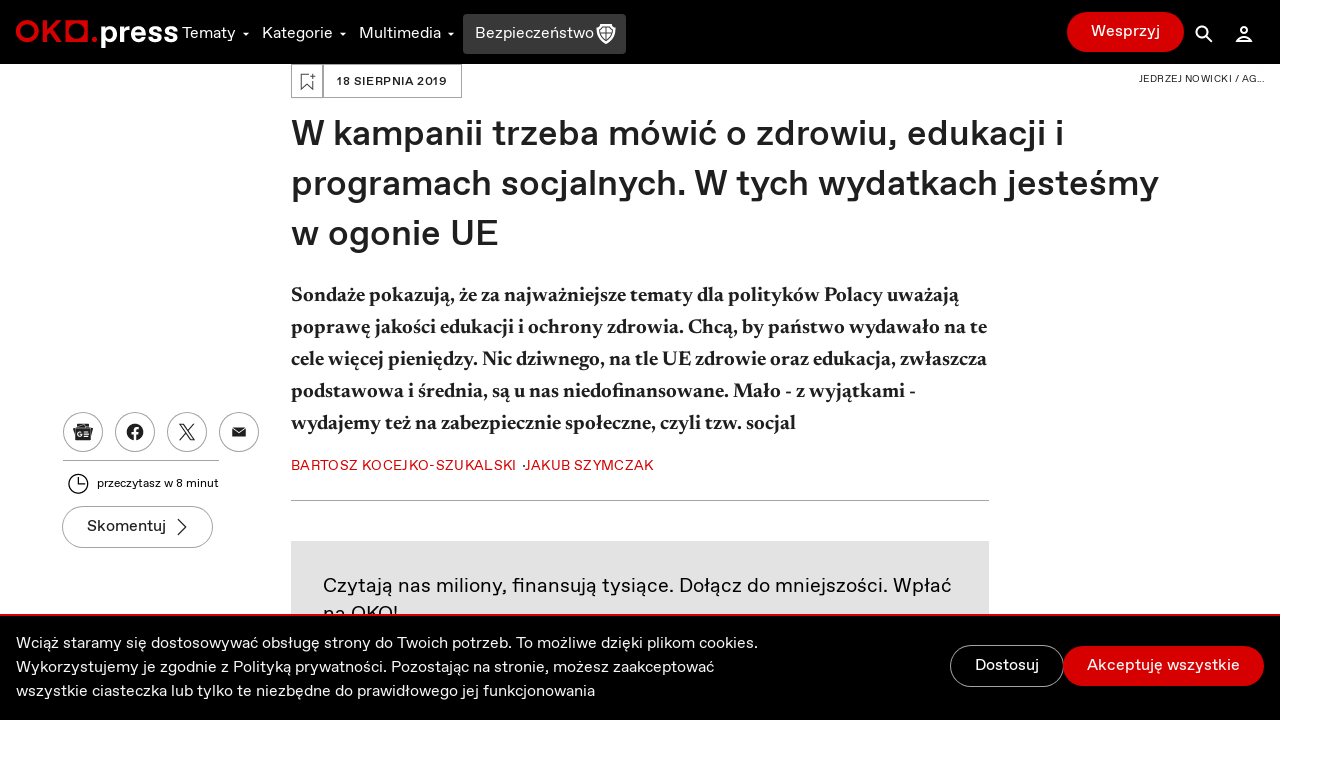

--- FILE ---
content_type: text/html; charset=utf-8
request_url: https://oko.press/w-kampanii-trzeba-mowic-o-zdrowiu-edukacji-i-programach-socjalnych-w-tych-wydatkach-jestesmy-w-ogonie-ue
body_size: 69064
content:
<!DOCTYPE html><html lang="pl"><head><meta charSet="UTF-8"/><meta name="viewport" content="width=device-width, initial-scale=1.0"/><meta name="format-detection" content="telephone=no"/><meta name="generator" content="Eye Of The Tiger"/><link rel="icon" href="/favicon.ico" type="image/x-icon"/><link rel="shortcut icon" href="/favicon.ico" type="image/x-icon"/><link rel="apple-touch-icon" sizes="180x180" href="/logo/apple-touch-icon.png"/><link rel="icon" type="image/png" sizes="32x32" href="/logo/favicon-32x32.png"/><link rel="icon" type="image/png" sizes="16x16" href="/logo/favicon-16x16.png"/><link rel="manifest" href="/site.webmanifest"/><link rel="mask-icon" href="/logo/safari-pinned-tab.svg" color="#D60000"/><meta name="msapplication-TileColor" content="#ffffff"/><meta name="theme-color" content="#ffffff"/><title>W kampanii trzeba mówić o zdrowiu, edukacji i programach socjalnych. W tych wydatkach jesteśmy w ogonie UE - OKO.press</title><meta name="description" content="Sondaże pokazują, że za najważniejsze tematy dla polityków Polacy uważają poprawę jakości edukacji i ochrony zdrowia. Chcą, by państwo wydawało na te cele więcej pieniędzy. Nic dziwnego, na tle UE zdrowie oraz edukacja, zwłaszcza podstawowa i średnia, są u nas niedofinansowane. Mało - z wyjątkami - wydajemy też na zabezpiecznie społeczne, czyli tzw. socjal"/><meta name="robots" content="index, follow, max-snippet:-1, max-image-preview:large, max-video-preview:-1"/><link rel="canonical" href="https://oko.press/w-kampanii-trzeba-mowic-o-zdrowiu-edukacji-i-programach-socjalnych-w-tych-wydatkach-jestesmy-w-ogonie-ue"/><meta property="og:locale" content="pl_PL"/><meta property="og:type" content="article"/><meta property="og:site:name" content="oko.press"/><meta property="og:url" content="https://oko.press/w-kampanii-trzeba-mowic-o-zdrowiu-edukacji-i-programach-socjalnych-w-tych-wydatkach-jestesmy-w-ogonie-ue"/><meta property="og:title" content="W kampanii trzeba mówić o zdrowiu, edukacji i programach socjalnych. W tych wydatkach jesteśmy w ogonie UE"/><meta property="og:description" content="Polacy za najważniejszy temat dla polityków uważają poprawę jakości edukacji i ochrony zdrowia. Na tle Europy edukacja i zdrowie są bardzo niedofinansowane."/><meta property="og:image" content="https://cdn.oko.press/cdn-cgi/image/trim=433;1302;436;1299,width=1200,quality=75/https://oko.press/images/2019/08/JN5D2115.jpg"/><meta property="og:image:type" content="image/jpeg"/><meta property="twitter:image" content="https://cdn.oko.press/cdn-cgi/image/trim=433;1302;436;1299,width=1200,quality=75/https://oko.press/images/2019/08/JN5D2115.jpg"/><meta property="image:newsletter" content="https://cdn.oko.press/cdn-cgi/image/trim=433;293;436;290,width=1280,quality=75/https://oko.press/images/2019/08/JN5D2115.jpg"/><meta property="article:publisher" content="https://www.facebook.com/oko.press/"/><meta property="article:modified_time" content="2026-01-27T00:11:07.501Z"/><script type="application/ld+json">{"@context":"https://schema.org","keywords":"służba zdrowia","headline":"W kampanii trzeba mówić o zdrowiu, edukacji i programach socjalnych. W tych wydatkach jesteśmy w ogonie UE","datePublished":"2019-08-18T12:41:04+00:00","dateModified":"2022-11-14T07:57:10.102523+00:00","publisher":{"@type":"Organization","name":"OKO.press","logo":{"@type":"ImageObject","url":"https://oko.press/logo/horizontal-dualtone.png","width":348,"height":60}},"description":"Sondaże pokazują, że za najważniejsze tematy dla polityków Polacy uważają poprawę jakości edukacji i ochrony zdrowia. Chcą, by państwo wydawało na te cele więcej pieniędzy. Nic dziwnego, na tle UE zdrowie oraz edukacja, zwłaszcza podstawowa i średnia, są u nas niedofinansowane. Mało - z wyjątkami - wydajemy też na zabezpiecznie społeczne, czyli tzw. socjal","isAccessibleForFree":"True","@type":"NewsArticle","mainEntityOfPage":{"@type":"WebPage","@id":"https://oko.press/w-kampanii-trzeba-mowic-o-zdrowiu-edukacji-i-programach-socjalnych-w-tych-wydatkach-jestesmy-w-ogonie-ue"},"image":{"@type":"ImageObject","url":"https://cdn.oko.press/cdn-cgi/image/trim=433;1302;436;1299/https://oko.press/images/2019/08/JN5D2115.jpg","contentUrl":"https://cdn.oko.press/cdn-cgi/image/trim=433;1302;436;1299/https://oko.press/images/2019/08/JN5D2115.jpg"},"author":{"@type":"Person","@id":"https://oko.press/autor/bartosz-kocejko","name":"Bartosz Kocejko-Szukalski","url":"https://oko.press/autor/bartosz-kocejko","description":"Wicenaczelny OKO.press, wcześniej kierował działem społeczno-gospodarczym. Redaktor, czasem pisze: o pracy, podatkach i polityce społecznej. W redakcji od 2017 roku. Pochodzi z Prabut w woj. pomorskim, mieszka w Warszawie na Grochowie i bardzo mu się tam podoba.","sameAs":["https://www.facebook.com/bartek.kocejko"]}}</script><script type="application/ld+json">{"@context":"https://schema.org","@type":"BreadcrumbList","itemListElement":[{"@type":"ListItem","position":1,"item":{"@id":"https://oko.press","name":"OKO.press"}},{"@type":"ListItem","position":2,"item":{"@id":"https://oko.press/kategoria/wydarzenia","name":"Wydarzenia"}},{"@type":"ListItem","position":3,"item":{"@id":"https://oko.press/w-kampanii-trzeba-mowic-o-zdrowiu-edukacji-i-programach-socjalnych-w-tych-wydatkach-jestesmy-w-ogonie-ue","name":"W kampanii trzeba mówić o zdrowiu, edukacji i programach socjalnych. W tych wydatkach jesteśmy w ogonie UE"}}]}</script><link rel="preload" as="image" imagesrcset="https://cdn.oko.press/cdn-cgi/image/trim=433;293;436;290,width=82,quality=80/https://oko.press/images/2019/08/JN5D2115.jpg 82w, https://cdn.oko.press/cdn-cgi/image/trim=433;293;436;290,width=96,quality=80/https://oko.press/images/2019/08/JN5D2115.jpg 96w, https://cdn.oko.press/cdn-cgi/image/trim=433;293;436;290,width=110,quality=80/https://oko.press/images/2019/08/JN5D2115.jpg 110w, https://cdn.oko.press/cdn-cgi/image/trim=433;293;436;290,width=128,quality=80/https://oko.press/images/2019/08/JN5D2115.jpg 128w, https://cdn.oko.press/cdn-cgi/image/trim=433;293;436;290,width=140,quality=80/https://oko.press/images/2019/08/JN5D2115.jpg 140w, https://cdn.oko.press/cdn-cgi/image/trim=433;293;436;290,width=256,quality=80/https://oko.press/images/2019/08/JN5D2115.jpg 256w, https://cdn.oko.press/cdn-cgi/image/trim=433;293;436;290,width=384,quality=80/https://oko.press/images/2019/08/JN5D2115.jpg 384w, https://cdn.oko.press/cdn-cgi/image/trim=433;293;436;290,width=640,quality=80/https://oko.press/images/2019/08/JN5D2115.jpg 640w, https://cdn.oko.press/cdn-cgi/image/trim=433;293;436;290,width=750,quality=80/https://oko.press/images/2019/08/JN5D2115.jpg 750w, https://cdn.oko.press/cdn-cgi/image/trim=433;293;436;290,width=828,quality=80/https://oko.press/images/2019/08/JN5D2115.jpg 828w, https://cdn.oko.press/cdn-cgi/image/trim=433;293;436;290,width=1080,quality=80/https://oko.press/images/2019/08/JN5D2115.jpg 1080w, https://cdn.oko.press/cdn-cgi/image/trim=433;293;436;290,width=1200,quality=80/https://oko.press/images/2019/08/JN5D2115.jpg 1200w, https://cdn.oko.press/cdn-cgi/image/trim=433;293;436;290,width=1920,quality=80/https://oko.press/images/2019/08/JN5D2115.jpg 1920w, https://cdn.oko.press/cdn-cgi/image/trim=433;293;436;290,width=2048,quality=80/https://oko.press/images/2019/08/JN5D2115.jpg 2048w, https://cdn.oko.press/cdn-cgi/image/trim=433;293;436;290,width=3840,quality=80/https://oko.press/images/2019/08/JN5D2115.jpg 3840w" imagesizes="100vw"/><meta name="next-head-count" content="32"/><script>
          (function() {
            if (typeof window !== "undefined") {
              window.dataLayer = []
              
              const hasPrivacyAll = document.cookie.split(';').some(item => {
              const [key, value] = item.trim().split('=');
              return key.startsWith('privacy') && value.includes('all');
              });
            
               const consentModeData = {
                  ad_storage:'denied',
                  ad_user_data:'denied',
                  ad_personalization: 'denied',
                  analytics_storage: 'granted'
                }
                
               const updatedConsentModeData = {
                  ad_storage:'granted',
                  ad_user_data:'granted',
               }
              
              window.gtag = function() {dataLayer.push(arguments);}
              window.gtag('consent', 'default', consentModeData);
              
              if (hasPrivacyAll) {
                window.gtag('consent', 'update', updatedConsentModeData);
              }
            }
          })();
        </script><script id="gtm-script" async="" data-nscript="beforeInteractive">(function(w,d,s,l,i){w[l]=w[l]||[];w[l].push({'gtm.start':
          new Date().getTime(),event:'gtm.js'});var f=d.getElementsByTagName(s)[0],
          j=d.createElement(s),dl=l!='dataLayer'?'&l='+l:'';j.async=true;j.src=
          'https://server-side.oko.press/gtm.js?id='+i+dl;f.parentNode.insertBefore(j,f);
          })(window,document,'script','dataLayer','GTM-PKH9ZW5');</script><script data-nscript="beforeInteractive"></script><link rel="preload" href="/_next/static/css/4a8f1540fffe6311.css" as="style"/><link rel="stylesheet" href="/_next/static/css/4a8f1540fffe6311.css" data-n-g=""/><link rel="preload" href="/_next/static/css/7611409ba7aed579.css" as="style"/><link rel="stylesheet" href="/_next/static/css/7611409ba7aed579.css" data-n-p=""/><noscript data-n-css=""></noscript><script defer="" nomodule="" src="/_next/static/chunks/polyfills-c67a75d1b6f99dc8.js"></script><script id="gsci" src="https://accounts.google.com/gsi/client" async="" defer="" data-nscript="beforeInteractive"></script><script defer="" src="/_next/static/chunks/2292.0149e75b91aff9d5.js"></script><script defer="" src="/_next/static/chunks/8682.d178a573537640f3.js"></script><script defer="" src="/_next/static/chunks/4232.c9a8556937c5426a.js"></script><script defer="" src="/_next/static/chunks/9991.08cd7748fc7f90c7.js"></script><script defer="" src="/_next/static/chunks/95b64a6e.e9ee280fa6d413fb.js"></script><script defer="" src="/_next/static/chunks/9883.df66c29a237ce540.js"></script><script defer="" src="/_next/static/chunks/6066.2030749de0e2e2d9.js"></script><script defer="" src="/_next/static/chunks/4851.4b5c243525141007.js"></script><script defer="" src="/_next/static/chunks/5470.91b55a3df46fcfb3.js"></script><script src="/_next/static/chunks/webpack-edf5aa03e6777dc1.js" defer=""></script><script src="/_next/static/chunks/framework-f4675ed1d1c70817.js" defer=""></script><script src="/_next/static/chunks/main-2f231da826be5d45.js" defer=""></script><script src="/_next/static/chunks/pages/_app-918e8ffd7fa5f4ad.js" defer=""></script><script src="/_next/static/chunks/252f366e-0e631670522e850b.js" defer=""></script><script src="/_next/static/chunks/78e521c3-cdb9624e3cce836b.js" defer=""></script><script src="/_next/static/chunks/9e82d048-7fc3e0b8c4d18477.js" defer=""></script><script src="/_next/static/chunks/d0447323-e1b60b6f1cf625c5.js" defer=""></script><script src="/_next/static/chunks/0c428ae2-9c6349f084e1848e.js" defer=""></script><script src="/_next/static/chunks/d7eeaac4-1442446302ecc122.js" defer=""></script><script src="/_next/static/chunks/29107295-5feae6a12c73e29c.js" defer=""></script><script src="/_next/static/chunks/d64684d8-5eb55fdc758378b0.js" defer=""></script><script src="/_next/static/chunks/2026-84a83208eebbb1ec.js" defer=""></script><script src="/_next/static/chunks/7212-b2c0b523eb1b3a14.js" defer=""></script><script src="/_next/static/chunks/6735-226c290c82334cdf.js" defer=""></script><script src="/_next/static/chunks/4530-8db2454d8e85f939.js" defer=""></script><script src="/_next/static/chunks/1499-8230fa125e9348c3.js" defer=""></script><script src="/_next/static/chunks/3071-32e68e13a22d245f.js" defer=""></script><script src="/_next/static/chunks/2004-f8b4b339e466b6b5.js" defer=""></script><script src="/_next/static/chunks/3680-1fa54954d813f1e9.js" defer=""></script><script src="/_next/static/chunks/191-0de434c7ce8c64d8.js" defer=""></script><script src="/_next/static/chunks/7536-2d7aa4d4c7b081ba.js" defer=""></script><script src="/_next/static/chunks/9491-fea16b3d9a9ec6bd.js" defer=""></script><script src="/_next/static/chunks/6951-779b1b4127624949.js" defer=""></script><script src="/_next/static/chunks/115-e513db6355a7fe1a.js" defer=""></script><script src="/_next/static/chunks/4968-c1bf1255df9fdadb.js" defer=""></script><script src="/_next/static/chunks/1494-302100f4dffa0777.js" defer=""></script><script src="/_next/static/chunks/7837-ab97b8d81989abe5.js" defer=""></script><script src="/_next/static/chunks/7044-fabfc712bf3b8dd3.js" defer=""></script><script src="/_next/static/chunks/9898-4733e601ad913ced.js" defer=""></script><script src="/_next/static/chunks/1082-16c9043ee897e0f7.js" defer=""></script><script src="/_next/static/chunks/3841-7529779ec3d2cda1.js" defer=""></script><script src="/_next/static/chunks/6464-d3052bb542fa01f3.js" defer=""></script><script src="/_next/static/chunks/6073-7c959dedeb910813.js" defer=""></script><script src="/_next/static/chunks/340-71094c4d255cae55.js" defer=""></script><script src="/_next/static/chunks/1938-99996ccc5d6a6836.js" defer=""></script><script src="/_next/static/chunks/213-813d03a5dd86fa3a.js" defer=""></script><script src="/_next/static/chunks/2433-af9039be0935a566.js" defer=""></script><script src="/_next/static/chunks/6380-0766d0d205af981a.js" defer=""></script><script src="/_next/static/chunks/7274-9aa8d8e0827429bf.js" defer=""></script><script src="/_next/static/chunks/pages/%5Bslug%5D-ea77b50885fa0416.js" defer=""></script><script src="/_next/static/V0-iKCn_FdHcBKf7juqHW/_buildManifest.js" defer=""></script><script src="/_next/static/V0-iKCn_FdHcBKf7juqHW/_ssgManifest.js" defer=""></script><style id="__jsx-2944537798">
  html {
    --navbar-height: 4rem
  }

    </style><style id="__jsx-1080765010">
  html {
    --featured-image-margin-bottom: 1rem
  }

    </style></head><body><div id="__next" data-reactroot=""><audio src=""></audio><div class="fixed hidden bottom-0 left-0 right-0 bg-gray-100 dark:bg-gray-800 py-2 transition-all z-bottom-bar ease-linear duration-500 shadow-[0_0_8px_-3px_rgba(0,0,0,0.3)] md:block print:hidden translate-y-14"><div class="max-w-7xl px-4 flex m-auto items-center gap-10"><div class="flex items-center gap-2 w-full"><div class="relative h-10 w-10"></div><div class="flex items-center gap-4 w-full"><div class="text-xs line-clamp-2 max-w-[200px] dark:text-gray-50"></div><div class="flex items-center gap-2"><button class="hover:bg-gray-300 hover:rounded-full dark:text-gray-300 dark:hover:bg-gray-700 icon:w-6 icon:h-6"><svg stroke="currentColor" fill="currentColor" stroke-width="0" viewBox="0 0 24 24" height="1em" width="1em" xmlns="http://www.w3.org/2000/svg"><path d="M10.527 15.596L10.527 10.734L9.798 10.734L8.569 11.93L8.569 13.076L9.646 12.041L9.646 15.596z"></path><path d="M13.452,15.664c1.285,0,1.98-1.006,1.98-2.498c0-1.494-0.73-2.502-1.98-2.502s-1.979,1.008-1.979,2.502 C11.473,14.658,12.167,15.664,13.452,15.664z M13.417,11.465h0.069c0.758,0,1.021,0.729,1.021,1.701 c0,0.971-0.264,1.699-1.021,1.699h-0.069c-0.757,0-1.021-0.729-1.021-1.699C12.397,12.193,12.661,11.465,13.417,11.465z"></path><path d="M12,6.164h-1.527H6.951l1.621-1.621L7.865,3.836L5.744,5.957L5.037,6.664l0.707,0.707l2.121,2.121l0.707-0.707 L6.951,7.164h3.522H12c3.288,0,5.964,2.691,5.964,6s-2.676,6-5.964,6s-5.964-2.691-5.964-6h-1c0,3.859,3.124,7,6.964,7 s6.964-3.141,6.964-7S15.84,6.164,12,6.164z"></path></svg></button><button class="relative h-10 w-10 text-violet-700 active:text-violet-800 dark:text-violet-400 dark:active:text-violet-500"><div class="absolute top-0 left-0 transition-all ease-out duration-100 icon:w-10 icon:h-10 opacity-0"><svg stroke="currentColor" fill="currentColor" stroke-width="0" viewBox="0 0 24 24" height="1em" width="1em" xmlns="http://www.w3.org/2000/svg"><path fill-rule="evenodd" clip-rule="evenodd" d="M12 20C16.4183 20 20 16.4183 20 12C20 7.58172 16.4183 4 12 4C7.58172 4 4 7.58172 4 12C4 16.4183 7.58172 20 12 20ZM15 12.0003L10 9V15L15 12.0003Z"></path></svg></div><div class="absolute top-0 left-0 transition-all ease-out duration-100 icon:w-10 icon:h-10 opacity-1"><svg stroke="currentColor" fill="currentColor" stroke-width="0" viewBox="0 0 24 24" height="1em" width="1em" xmlns="http://www.w3.org/2000/svg"><path d="M12,4c-4.418,0-8,3.582-8,8c0,4.42,3.582,8,8,8s8-3.58,8-8C20,7.582,16.418,4,12,4z M11,15H9V9h2V15z M15,15h-2V9h2V15z"></path></svg></div></button><button class="hover:bg-gray-300 hover:rounded-full dark:text-gray-300 dark:hover:bg-gray-700 icon:w-6 icon:h-6"><svg stroke="currentColor" fill="currentColor" stroke-width="0" viewBox="0 0 24 24" height="1em" width="1em" xmlns="http://www.w3.org/2000/svg"><path d="M10.527 15.596L10.527 10.734L9.798 10.734L8.57 11.93L8.57 13.076L9.646 12.041L9.646 15.596z"></path><path d="M13.453,10.664c-1.25,0-1.979,1.008-1.979,2.502c0,1.492,0.693,2.498,1.979,2.498s1.98-1.006,1.98-2.498 C15.433,11.672,14.703,10.664,13.453,10.664z M13.488,14.865h-0.07c-0.756,0-1.02-0.729-1.02-1.699 c0-0.973,0.264-1.701,1.02-1.701h0.07c0.758,0,1.021,0.729,1.021,1.701C14.509,14.137,14.246,14.865,13.488,14.865z"></path><path d="M12.001,19.164c-3.289,0-5.965-2.691-5.965-6s2.676-6,5.965-6h1.527h3.521l-1.621,1.621l0.707,0.707l2.121-2.121 l0.707-0.707l-0.707-0.707l-2.121-2.121l-0.707,0.707l1.621,1.621h-3.521h-1.527c-3.84,0-6.965,3.141-6.965,7s3.125,7,6.965,7 s6.963-3.141,6.963-7h-1C17.964,16.473,15.289,19.164,12.001,19.164z"></path></svg></button></div><div class="flex items-center flex-1 justify-between gap-6"><div class="flex items-center w-full min-w-[250px] gap-2"><span class="text-xs w-8 dark:text-gray-50">0:00</span><div style="position:relative" class="podcast-slider"><div class="podcast-track podcast-track-0" style="position:absolute;left:0;right:0"></div><div class="podcast-track podcast-track-1" style="position:absolute;left:0;right:0"></div><div class="podcast-thumb podcast-thumb-0 " style="position:absolute;touch-action:none;z-index:1;left:0px" tabindex="0" role="slider" aria-orientation="horizontal" aria-valuenow="0" aria-valuemin="0" aria-valuemax="100"></div></div><span class="text-xs w-8 dark:text-gray-50">0:00</span></div><button type="button" aria-haspopup="dialog" aria-expanded="false" aria-controls="" data-state="closed" class="hidden md:block p-1 hover:bg-gray-300 hover:rounded-full active:bg-gray-400 dark:text-gray-50 dark:hover:bg-gray-600 cursor-pointer"><svg stroke="currentColor" fill="currentColor" stroke-width="0" viewBox="0 0 24 24" height="20" width="20" xmlns="http://www.w3.org/2000/svg"><path d="M4 9L4 15L6 15L12 20L12 4L6 9z"></path><path d="M14,5.832v1c2.756,0,5,2.244,5,5c0,2.758-2.244,5-5,5v1c3.313,0,6-2.686,6-6S17.313,5.832,14,5.832z"></path><path d="M18,11.832c0-2.209-1.791-4-4-4v1c1.654,0,3,1.346,3,3s-1.346,3-3,3v1C16.209,15.832,18,14.041,18,11.832z"></path><path d="M16,11.832c0-1.104-0.896-2-2-2v1c0.551,0,1,0.449,1,1c0,0.553-0.449,1-1,1v1C15.104,13.832,16,12.936,16,11.832z"></path></svg></button></div></div></div><button class="dark:text-gray-50"><svg stroke="currentColor" fill="currentColor" stroke-width="0" viewBox="0 0 1024 1024" height="1em" width="1em" xmlns="http://www.w3.org/2000/svg"><path d="M563.8 512l262.5-312.9c4.4-5.2.7-13.1-6.1-13.1h-79.8c-4.7 0-9.2 2.1-12.3 5.7L511.6 449.8 295.1 191.7c-3-3.6-7.5-5.7-12.3-5.7H203c-6.8 0-10.5 7.9-6.1 13.1L459.4 512 196.9 824.9A7.95 7.95 0 0 0 203 838h79.8c4.7 0 9.2-2.1 12.3-5.7l216.5-258.1 216.5 258.1c3 3.6 7.5 5.7 12.3 5.7h79.8c6.8 0 10.5-7.9 6.1-13.1L563.8 512z"></path></svg></button></div></div><div><div class="flex flex-col bg-gray-50 dark:bg-gray-900 fixed bottom-0 left-0 right-0 z-bottom-bar whitespace-nowrap lg:hidden print:hidden"><div style="transform:;opacity:0%" class="flex flex-col absolute left-0 right-0 -bottom-[10.5rem] w-full dark:text-gray-50 transition-all ease-out duration-700 bg-gray-50 dark:bg-gray-800 pb-20 shadow-mobile-bottom-menu"><div class="pb-2 px-4 relative"><button class="pt-2 pb-8 mr-4 pl-4 block w-[95%]"><svg stroke="currentColor" fill="currentColor" stroke-width="0" viewBox="0 0 16 16" class="w-8 h-6 mb-1 absolute left-4 transition duration-300 rotate-0 mr-1 top-2" height="1em" width="1em" xmlns="http://www.w3.org/2000/svg"><path fill-rule="evenodd" d="M7.646 4.646a.5.5 0 0 1 .708 0l6 6a.5.5 0 0 1-.708.708L8 5.707l-5.646 5.647a.5.5 0 0 1-.708-.708l6-6z"></path></svg></button><div><p class="w-full whitespace-normal line-clamp-1 mb-8"></p><div class="w-full mt-4 dark:text-gray-50"><div style="position:relative" class="podcast-bottom-mobile-slider"><div class="podcast-bottom-mobile-track podcast-bottom-mobile-track-0" style="position:absolute;left:0;right:0"></div><div class="podcast-bottom-mobile-track podcast-bottom-mobile-track-1" style="position:absolute;left:0;right:0"></div><div class="podcast-bottom-mobile-thumb podcast-bottom-mobile-thumb-0 " style="position:absolute;touch-action:none;z-index:1;left:0px" tabindex="0" role="slider" aria-orientation="horizontal" aria-valuenow="0" aria-valuemin="0" aria-valuemax="100" aria-label="Pasek postępu odtwarzanego Podcastu"></div></div><div class="flex justify-between mt-1"><span class="text-xs min-w-[2rem]">0:00</span><div class="flex gap-32"><button class="hover:bg-gray-300 hover:rounded-full dark:text-gray-300 dark:hover:bg-gray-700 icon:w-8 icon:h-8"><svg stroke="currentColor" fill="currentColor" stroke-width="0" viewBox="0 0 24 24" height="1em" width="1em" xmlns="http://www.w3.org/2000/svg"><path d="M10.527 15.596L10.527 10.734L9.798 10.734L8.569 11.93L8.569 13.076L9.646 12.041L9.646 15.596z"></path><path d="M13.452,15.664c1.285,0,1.98-1.006,1.98-2.498c0-1.494-0.73-2.502-1.98-2.502s-1.979,1.008-1.979,2.502 C11.473,14.658,12.167,15.664,13.452,15.664z M13.417,11.465h0.069c0.758,0,1.021,0.729,1.021,1.701 c0,0.971-0.264,1.699-1.021,1.699h-0.069c-0.757,0-1.021-0.729-1.021-1.699C12.397,12.193,12.661,11.465,13.417,11.465z"></path><path d="M12,6.164h-1.527H6.951l1.621-1.621L7.865,3.836L5.744,5.957L5.037,6.664l0.707,0.707l2.121,2.121l0.707-0.707 L6.951,7.164h3.522H12c3.288,0,5.964,2.691,5.964,6s-2.676,6-5.964,6s-5.964-2.691-5.964-6h-1c0,3.859,3.124,7,6.964,7 s6.964-3.141,6.964-7S15.84,6.164,12,6.164z"></path></svg></button><button class="hover:bg-gray-300 hover:rounded-full dark:text-gray-300 dark:hover:bg-gray-700 icon:w-8 icon:h-8"><svg stroke="currentColor" fill="currentColor" stroke-width="0" viewBox="0 0 24 24" height="1em" width="1em" xmlns="http://www.w3.org/2000/svg"><path d="M10.527 15.596L10.527 10.734L9.798 10.734L8.57 11.93L8.57 13.076L9.646 12.041L9.646 15.596z"></path><path d="M13.453,10.664c-1.25,0-1.979,1.008-1.979,2.502c0,1.492,0.693,2.498,1.979,2.498s1.98-1.006,1.98-2.498 C15.433,11.672,14.703,10.664,13.453,10.664z M13.488,14.865h-0.07c-0.756,0-1.02-0.729-1.02-1.699 c0-0.973,0.264-1.701,1.02-1.701h0.07c0.758,0,1.021,0.729,1.021,1.701C14.509,14.137,14.246,14.865,13.488,14.865z"></path><path d="M12.001,19.164c-3.289,0-5.965-2.691-5.965-6s2.676-6,5.965-6h1.527h3.521l-1.621,1.621l0.707,0.707l2.121-2.121 l0.707-0.707l-0.707-0.707l-2.121-2.121l-0.707,0.707l1.621,1.621h-3.521h-1.527c-3.84,0-6.965,3.141-6.965,7s3.125,7,6.965,7 s6.963-3.141,6.963-7h-1C17.964,16.473,15.289,19.164,12.001,19.164z"></path></svg></button></div><span class="text-xs min-w-[2rem]">0:00</span></div></div></div><button aria-label="Wyłącz Podcast" class="text-black dark:text-gray-50 absolute top-2 right-3 z-40"><svg stroke="currentColor" fill="currentColor" stroke-width="0" viewBox="0 0 1024 1024" height="1em" width="1em" xmlns="http://www.w3.org/2000/svg"><path d="M563.8 512l262.5-312.9c4.4-5.2.7-13.1-6.1-13.1h-79.8c-4.7 0-9.2 2.1-12.3 5.7L511.6 449.8 295.1 191.7c-3-3.6-7.5-5.7-12.3-5.7H203c-6.8 0-10.5 7.9-6.1 13.1L459.4 512 196.9 824.9A7.95 7.95 0 0 0 203 838h79.8c4.7 0 9.2-2.1 12.3-5.7l216.5-258.1 216.5 258.1c3 3.6 7.5 5.7 12.3 5.7h79.8c6.8 0 10.5-7.9 6.1-13.1L563.8 512z"></path></svg></button></div></div><div class="flex z-10 justify-between shadow-mobile-bottom-menu bg-gray-50 dark:bg-gray-800"><button aria-label="Link do podstrony: Audio" href="/audio" class="relative flex flex-col items-center icon:w-7 icon:h-7 w-[20%] h-full mt-0.5 pt-1 pb-4 text-violet-600 icon:fill-violet-600 active:text-violet-400 active:icon:fill-violet-400 dark:text-violet-400 icon:dark:fill-violet-400 active:dark:text-violet-500 active:dark:icon:fill-violet-500"><div class="relative w-7 mx-auto flex flex-col items-center"><svg stroke="currentColor" fill="currentColor" stroke-width="0" viewBox="0 0 24 24" height="1em" width="1em" xmlns="http://www.w3.org/2000/svg"><path d="M19.1 13.172V11.024H20.001C20.001 6.59899 16.412 2.99899 12.001 2.99899C7.59 2.99899 4 6.59999 4 11.025H5V13.142C3.278 13.588 2 15.139 2 17C2 19.209 3.792 21 6 21V20.5H8V13.5H6V11.025C6 7.70299 8.691 4.99999 12 4.99999C15.309 4.99999 17.996 7.69899 18 11.018V13.5H16V20.5H18V21C20.208 21 22 19.209 22 17C22 15.175 20.77 13.653 19.1 13.172Z"></path><path d="M12.5 7H11.5V14H12.5V7Z"></path><path d="M10.756 8H9.70099V13H10.756V8Z"></path><path d="M8.912 9.5H8V11.5H8.912V9.5Z"></path><path d="M14.3 8H13.245V13H14.3V8Z"></path><path d="M16 9.5H15.088V11.5H16V9.5Z"></path></svg><p class="mt-0.5 text-xs text-center">Audio</p></div></button><button aria-label="Rozwinięcie dolnego Menu" aria-controls="navbar-menu" aria-haspopup="dialog" aria-expanded="false" class="relative flex flex-col items-center icon:w-7 icon:h-7 w-[20%] h-full mt-0.5 pt-1 pb-4 active:text-red-700 active:icon:fill-red-700 dark:text-gray-200 icon:dark:fill-gray-200 active:dark:text-gray-50 active:dark:icon:fill-gray-50 icon:fill-gray-500 text-gray-500"><div class="-my-2.5"><div class="hamburger-react" aria-expanded="false" role="button" style="cursor:pointer;height:48px;position:relative;transition:0.3s cubic-bezier(0, 0, 0, 1);user-select:none;width:48px;outline:none" tabindex="0"><div style="background:currentColor;height:2px;left:12px;position:absolute;width:24px;top:16px;transition:0.3s cubic-bezier(0, 0, 0, 1);transform:none"></div><div style="background:currentColor;height:2px;left:12px;position:absolute;width:24px;top:23px;transition:0.15s cubic-bezier(0, 0, 0, 1);transform:none"></div><div style="background:currentColor;height:2px;left:12px;position:absolute;width:24px;top:30px;transition:0.3s cubic-bezier(0, 0, 0, 1);transform:none"></div></div></div><p class="mt-0.5 text-xs text-center">Menu</p></button><div class="relative w-[20%] h-full text-center pt-9"><div style="top:-16px" class="absolute dark:bg-red-400 active:dark:bg-red-100 bg-red-700 active:bg-red-800 rounded-full border-[3px] w-14 h-14 transition-all duration-700 border-white left-1/2 transform -translate-x-1/2 shadow-[0_0_4px_2px_rgba(0,0,0,0.25)]"><div class="w-full h-full flex justify-center items-center"><button aria-label="Przycisk Pauza" style="opacity:0%;z-index:-10" class="relative h-10 w-10 text-gray-50 transition-opacity duration-700 active:text-gray-200 dark:text-white dark:active:text-gray-200"><div class="absolute top-0 left-0 transition-all ease-out duration-300 icon:w-10 icon:h-10 opacity-0"><svg stroke="currentColor" fill="currentColor" stroke-width="0" viewBox="0 0 24 24" height="1em" width="1em" xmlns="http://www.w3.org/2000/svg"><path fill="none" d="M0 0h24v24H0z"></path><path d="M8 5v14l11-7z"></path></svg></div><div class="absolute top-0 left-0 transition-all ease-out duration-300 icon:w-10 icon:h-10 opacity-1"><svg stroke="currentColor" fill="currentColor" stroke-width="0" viewBox="0 0 24 24" height="1em" width="1em" xmlns="http://www.w3.org/2000/svg"><path fill="none" d="M0 0h24v24H0z"></path><path d="M6 19h4V5H6v14zm8-14v14h4V5h-4z"></path></svg></div></button><a aria-label="Powrót do Strony Głównej" style="opacity:100%;z-index:" href="/" class="icon:w-8 icon:h-8 h-10 w-10 flex justify-center items-center icon:fill-gray-50 absolute"><svg stroke="currentColor" fill="currentColor" stroke-width="0" viewBox="0 0 24 24" height="1em" width="1em" xmlns="http://www.w3.org/2000/svg"><path fill="none" d="M0 0h24v24H0V0z"></path><path d="M12 5.69l5 4.5V18h-2v-6H9v6H7v-7.81l5-4.5M12 3L2 12h3v8h6v-6h2v6h6v-8h3L12 3z"></path></svg></a></div></div><p style="opacity:0%" class="text-violet-700 dark:text-violet-400 transition-all duration-700">0:00</p></div><button aria-label="Link do podstrony: Zaloguj" href="/zaloguj" class="relative flex flex-col items-center icon:w-7 icon:h-7 w-[20%] h-full mt-0.5 pt-1 pb-4 active:text-red-700 active:icon:fill-red-700 dark:text-gray-200 icon:dark:fill-gray-200 active:dark:text-gray-50 active:dark:icon:fill-gray-50 icon:fill-gray-500 text-gray-500"><div class="relative w-7 mx-auto flex flex-col items-center"><svg stroke="currentColor" fill="currentColor" stroke-width="0" viewBox="0 0 24 24" height="1em" width="1em" xmlns="http://www.w3.org/2000/svg"><path d="M12,6c1.103,0,2,0.898,2,2c0,1.104-0.897,2-2,2s-2-0.896-2-2C10,6.898,10.896,6,12,6 M12,4C9.791,4,8,5.791,8,8 s1.791,4,4,4s4-1.791,4-4S14.208,4,12,4L12,4z"></path><path d="M12,16c1.849,0,3.567,0.736,4.86,2H7.14C8.433,16.736,10.151,16,12,16 M12,14c-3.854,0-7.15,2.484-8.499,6h17 C19.151,16.484,15.853,14,12,14L12,14z"></path></svg><p class="mt-0.5 text-xs text-center">Zaloguj</p></div></button><button aria-label="Link do podstrony: Wesprzyj" href="/wesprzyj" class="relative flex flex-col items-center icon:w-7 icon:h-7 w-[20%] h-full mt-0.5 pt-1 pb-4 active:text-red-700 active:icon:fill-red-700 active:dark:text-gray-50 active:dark:icon:fill-gray-50 text-red-700 icon:fill-red-700 dark:text-red-400 icon:dark:fill-red-400"><div class="relative w-7 mx-auto flex flex-col items-center"><div class=""><svg stroke="currentColor" fill="currentColor" stroke-width="0" viewBox="0 0 512 512" height="1em" width="1em" xmlns="http://www.w3.org/2000/svg"><path d="M256 448l-30.164-27.211C118.718 322.442 48 258.61 48 179.095 48 114.221 97.918 64 162.4 64c36.399 0 70.717 16.742 93.6 43.947C278.882 80.742 313.199 64 349.6 64 414.082 64 464 114.221 464 179.095c0 79.516-70.719 143.348-177.836 241.694L256 448z"></path></svg></div><p class="mt-0.5 text-xs text-center">Wesprzyj</p></div></button></div><div aria-valuemax="100" aria-valuemin="0" aria-valuenow="0" aria-valuetext="0%" role="progressbar" data-state="loading" data-value="0" data-max="100" class="relative overflow-hidden w-full h-1 transform bg-gray-50 dark:bg-gray-700 /* Fix overflow clipping in Safari */ /* https://gist.github.com/domske/b66047671c780a238b51c51ffde8d3a0 */ translate-z-0"><div data-state="loading" data-value="0" data-max="100" style="transform:translateX(-100%)" class="bg-red-700 dark:bg-red-400 w-full h-full transition-transform duration-700 ease-cubic-bezier[0.65,0,0.35,1]"></div></div></div></div><div class="dark:bg-gray-900 print:bg-transparent print:dark:bg-transparent"><div class="hidden lg:block print:hidden"><nav class="navbar__desktop fixed top-0 left-0 right-0 z-[999]"><div class="absolute top-0 left-0 right-0 z-30 h-[var(--navbar-height)] flex items-center border-b bg-black border-b-black dark:bg-gray-900 transition-colors duration-200 dark:border-b-gray-900"><div class="max-w-7xl w-full h-full mx-auto px-4 flex items-center justify-between gap-5"><div class="flex gap-8 h-full items-center"><a href="/" class="icon:h-7 mt-1"><svg xmlns="http://www.w3.org/2000/svg" viewBox="0 0 139 24" class="h-6"><path class="fill-current text-red-700" d="M9.69,3.72c3.36,0,6.1,2.61,6.1,5.81c0,3.21-2.73,5.81-6.1,5.81c-3.36,0-6.1-2.61-6.1-5.81
                C3.59,6.33,6.32,3.72,9.69,3.72z M9.69,0.06c-5.43,0-9.84,4.24-9.84,9.47c0,5.23,4.41,9.47,9.84,9.47c5.43,0,9.84-4.24,9.84-9.47
                C19.53,4.3,15.12,0.06,9.69,0.06z M42.48,0.25v18.56h19V0.25H42.48z M51.98,16.12c-3.73,0-6.76-2.96-6.76-6.61
                c0-3.65,3.03-6.61,6.76-6.61c3.74,0,6.76,2.96,6.76,6.61C58.74,13.16,55.71,16.12,51.98,16.12z M39.3,18.83L31.66,7.94l7.47-7.7
                H34.6l-8.07,8.34V0.24h-3.67v18.59h3.67v-5.6l2.5-2.58l5.73,8.18H39.3z M67.32,14.49c-1.27,0-2.29,1-2.29,2.24s1.03,2.24,2.29,2.24
                c1.27,0,2.3-1,2.3-2.24S68.59,14.49,67.32,14.49z"></path><path class="fill-current text-white" d="M86.68,12.13c0,3.58-2.09,6.89-6.02,6.89c-1.9,0-3.36-1.06-3.9-1.99v7.03h-3.53V5.51h3.53v1.72
                c0.54-0.93,2.01-1.99,3.9-1.99C84.59,5.24,86.68,8.55,86.68,12.13z M79.84,8.02c-1.63,0-3.09,1.59-3.09,4.11
                c0,2.52,1.47,4.11,3.09,4.11h0.22c1.76,0,3.09-1.56,3.09-4.08c0-2.52-1.33-4.14-3.09-4.14L79.84,8.02L79.84,8.02z M89.28,5.51h3.53
                v2.65c0.54-1.72,1.9-2.78,3.93-2.78h0.68v3.18H96.2c-2.31,0-3.39,1.06-3.39,3.31v6.89h-3.53L89.28,5.51L89.28,5.51z M105.12,19.02
                c-3.39,0-6.45-2.52-6.45-6.89c0-3.98,2.39-6.89,6.45-6.89c4.07,0,6.18,2.89,6.18,6.73c0,0.4-0.03,0.82-0.06,1.25h-9.17
                c0.14,1.83,1.6,3.02,3.09,3.02h0.16c1.36,0,2.17-0.77,2.41-1.67h3.5C110.6,17.17,108.51,19.02,105.12,19.02z M102.08,10.57h5.8
                c-0.08-1.59-1.33-2.55-2.82-2.55h-0.16C103.41,8.02,102.16,8.98,102.08,10.57z M113.56,14.38h3.61c0,1.19,0.92,1.99,2.28,1.99h0.22
                c1.08,0,1.79-0.5,1.79-1.3c0-0.69-0.41-1.09-1.38-1.32l-1.76-0.42c-2.85-0.69-4.2-1.86-4.2-4c0-2.39,2.09-4.08,5.48-4.08
                c3.53,0,5.53,1.72,5.53,4.64h-3.53c-0.14-1.27-0.82-1.99-2.04-1.99h-0.22c-0.95,0-1.71,0.5-1.71,1.3c0,0.71,0.62,1.09,1.74,1.35
                l1.82,0.45c2.6,0.64,3.8,1.86,3.8,3.95c0,2.25-1.9,4.08-5.56,4.08C115.75,19.02,113.56,17.3,113.56,14.38z M127.12,14.38h3.61
                c0,1.19,0.92,1.99,2.28,1.99h0.22c1.08,0,1.79-0.5,1.79-1.3c0-0.69-0.41-1.09-1.38-1.32l-1.76-0.42c-2.85-0.69-4.2-1.86-4.2-4
                c0-2.39,2.09-4.08,5.48-4.08c3.53,0,5.53,1.72,5.53,4.64h-3.53c-0.14-1.27-0.82-1.99-2.04-1.99h-0.22c-0.95,0-1.71,0.5-1.71,1.3
                c0,0.71,0.62,1.09,1.74,1.35l1.82,0.45c2.6,0.64,3.8,1.86,3.8,3.95c0,2.25-1.9,4.08-5.56,4.08
                C129.31,19.02,127.12,17.3,127.12,14.38z"></path></svg></a><div class="flex h-full items-center gap-5"><button type="button" aria-haspopup="dialog" aria-controls="navbar-menu" aria-expanded="false" class="relative px-1 mt-1 inline-flex h-full items-center cursor-pointer transition-colors duration-75 outline-none text-white hover:text-gray-300 focus:text-gray-300 dark:text-gray-100 dark:hover:text-gray-400 dark:focus:text-gray-400 after:absolute after:-bottom-px after:left-0 after:right-0 after:h-0.5 after:transition-opacity after:bg-gray-300 after:duration-75 after:opacity-0">Tematy<svg stroke="currentColor" fill="currentColor" stroke-width="0" viewBox="0 0 24 24" class="w-4 h-4 ml-0.5 transition-transform duration-100" height="1em" width="1em" xmlns="http://www.w3.org/2000/svg"><path fill="none" d="M0 0h24v24H0z"></path><path d="M7 10l5 5 5-5z"></path></svg></button><button type="button" aria-haspopup="dialog" aria-controls="navbar-menu" aria-expanded="false" class="relative px-1 mt-1 inline-flex h-full items-center cursor-pointer transition-colors duration-75 outline-none text-white hover:text-gray-300 focus:text-gray-300 dark:text-gray-100 dark:hover:text-gray-400 dark:focus:text-gray-400 after:absolute after:-bottom-px after:left-0 after:right-0 after:h-0.5 after:transition-opacity after:bg-gray-300 after:duration-75 after:opacity-0">Kategorie<svg stroke="currentColor" fill="currentColor" stroke-width="0" viewBox="0 0 24 24" class="w-4 h-4 ml-0.5 transition-transform duration-100" height="1em" width="1em" xmlns="http://www.w3.org/2000/svg"><path fill="none" d="M0 0h24v24H0z"></path><path d="M7 10l5 5 5-5z"></path></svg></button><button type="button" aria-haspopup="dialog" aria-controls="navbar-menu" aria-expanded="false" class="relative px-1 mt-1 inline-flex h-full items-center cursor-pointer transition-colors duration-75 outline-none text-white hover:text-gray-300 focus:text-gray-300 dark:text-gray-100 dark:hover:text-gray-400 dark:focus:text-gray-400 after:absolute after:-bottom-px after:left-0 after:right-0 after:h-0.5 after:transition-opacity after:bg-gray-300 after:duration-75 after:opacity-0">Multimedia<svg stroke="currentColor" fill="currentColor" stroke-width="0" viewBox="0 0 24 24" class="w-4 h-4 ml-0.5 transition-transform duration-100" height="1em" width="1em" xmlns="http://www.w3.org/2000/svg"><path fill="none" d="M0 0h24v24H0z"></path><path d="M7 10l5 5 5-5z"></path></svg></button><a href="/temat/bezpieczenstwo" class="relative px-1 mt-1 inline-flex items-center cursor-pointer transition-colors duration-75 outline-none bg-gray-800 h-10 pl-3 pr-2 text-white leading-8 rounded hover:bg-gray-700 active:bg-gray-600 gap-2 icon:w-6 icon:h-6">Bezpieczeństwo<!-- --> <svg stroke="currentColor" fill="currentColor" stroke-width="0" viewBox="0 0 24 24" height="1em" width="1em" xmlns="http://www.w3.org/2000/svg"><path d="M6.091,8.248c.018.809.127,1.563.293,2.275h5.116v-4.922h-2.721c-.638,1.103-1.577,2.028-2.688,2.647Z"></path><path d="M11.5,17.734v-6.212h-4.833c1.005,2.97,3.133,4.998,4.833,6.212Z"></path><path d="M12.5,17.736c1.7-1.213,3.828-3.242,4.833-6.213h-4.833v6.213Z"></path><path d="M21.312,5.629c-1.948,0-3.529-1.581-3.529-3.529H6.214c0,1.948-1.578,3.529-3.529,3.529-.032,0-.064-.009-.097-.012v2.364c0,9.876,9.412,14.118,9.412,14.118,0,0,9.412-4.242,9.412-14.118v-2.364c-.035.003-.064.012-.1.012ZM18.912,7.949c0,6.283-4.646,9.888-6.645,11.148l-.267.168-.267-.168c-2.482-1.565-6.646-5.091-6.646-11.115v-.31l.277-.172c1.137-.567,2.087-1.501,2.675-2.631l.14-.27h7.638l.14.27c.588,1.13,1.538,2.064,2.678,2.632l.277.138v.31Z"></path><path d="M15.218,5.6h-2.718v4.922h5.116c.166-.711.275-1.465.293-2.273-1.113-.62-2.054-1.545-2.691-2.649Z"></path></svg></a></div></div><div class="flex items-center gap-4"><a class="group flex justify-center items-center text-base focus:outline-none relative transition duration-150 ease-out py-2 px-6 font-medium text-gray-50 rounded-full shadow-base bg-red-700 shadow-red-900 hover:bg-red-600 focus:bg-red-700 active:bg-red-600 disabled:bg-gray-200 disabled:text-gray-400 disabled:shadow-none dark:bg-red-400 dark:hover:bg-red-300 dark:focus:bg-red-200 dark:active:bg-red-200 dark:disabled:bg-gray-700 dark:disabled:text-gray-500 text-white" href="/wesprzyj">Wesprzyj</a><div class="flex mt-1 items-center gap-2"><button aria-controls="navbar-search-button" class="flex-shrink-0 flex-grow-0 inline-flex items-center justify-center w-10 h-10 text-white rounded-full outline-none icon:w-6 icon:h-6 transition-colors duration-75 hover:text-red-700 focus:text-red-700 dark:text-gray-100 dark:hover:text-red-400 dark:focus:text-red-400 disabled:cursor-not-allowed"><svg stroke="currentColor" fill="currentColor" stroke-width="0" viewBox="0 0 24 24" height="1em" width="1em" xmlns="http://www.w3.org/2000/svg"><path fill-rule="evenodd" clip-rule="evenodd" d="M20.499,19.086l-5.256-5.256c0.786-1.075,1.256-2.396,1.256-3.83c0-3.591-2.91-6.5-6.5-6.5s-6.5,2.909-6.5,6.5 s2.91,6.5,6.5,6.5c1.434,0,2.755-0.47,3.83-1.256l5.256,5.256L20.499,19.086z M5.499,10c0-2.481,2.018-4.5,4.5-4.5 c2.48,0,4.5,2.019,4.5,4.5s-2.02,4.5-4.5,4.5C7.517,14.5,5.499,12.481,5.499,10z"></path></svg></button><a href="/zaloguj" class="flex-shrink-0 flex-grow-0 inline-flex items-center justify-center w-10 h-10 text-white rounded-full outline-none icon:w-6 icon:h-6 transition-colors duration-75 hover:text-red-700 focus:text-red-700 dark:text-gray-100 dark:hover:text-red-400 dark:focus:text-red-400 disabled:cursor-not-allowed"><svg stroke="currentColor" fill="currentColor" stroke-width="0" viewBox="0 0 24 24" height="1em" width="1em" xmlns="http://www.w3.org/2000/svg"><path d="M12,6c1.103,0,2,0.898,2,2c0,1.104-0.897,2-2,2s-2-0.896-2-2C10,6.898,10.896,6,12,6 M12,4C9.791,4,8,5.791,8,8 s1.791,4,4,4s4-1.791,4-4S14.208,4,12,4L12,4z"></path><path d="M12,16c1.849,0,3.567,0.736,4.86,2H7.14C8.433,16.736,10.151,16,12,16 M12,14c-3.854,0-7.15,2.484-8.499,6h17 C19.151,16.484,15.853,14,12,14L12,14z"></path></svg></a></div></div></div></div></nav></div><div class="block lg:hidden print:hidden transition duration-300"><nav class="navbar__mobile"><div style="transition:transform 0.3s;transform:translateY(0%)" class="fixed top-0 left-0 right-0 z-[999] h-[var(--navbar-height)] flex items-center bg-black dark:bg-gray-900"><div class="h-full w-full px-4 flex items-center justify-between gap-5"><div class="-mb-1"><a href="/" class="icon:h-6"><svg xmlns="http://www.w3.org/2000/svg" viewBox="0 0 139 24" class="h-6"><path class="fill-current text-red-700" d="M9.69,3.72c3.36,0,6.1,2.61,6.1,5.81c0,3.21-2.73,5.81-6.1,5.81c-3.36,0-6.1-2.61-6.1-5.81
                C3.59,6.33,6.32,3.72,9.69,3.72z M9.69,0.06c-5.43,0-9.84,4.24-9.84,9.47c0,5.23,4.41,9.47,9.84,9.47c5.43,0,9.84-4.24,9.84-9.47
                C19.53,4.3,15.12,0.06,9.69,0.06z M42.48,0.25v18.56h19V0.25H42.48z M51.98,16.12c-3.73,0-6.76-2.96-6.76-6.61
                c0-3.65,3.03-6.61,6.76-6.61c3.74,0,6.76,2.96,6.76,6.61C58.74,13.16,55.71,16.12,51.98,16.12z M39.3,18.83L31.66,7.94l7.47-7.7
                H34.6l-8.07,8.34V0.24h-3.67v18.59h3.67v-5.6l2.5-2.58l5.73,8.18H39.3z M67.32,14.49c-1.27,0-2.29,1-2.29,2.24s1.03,2.24,2.29,2.24
                c1.27,0,2.3-1,2.3-2.24S68.59,14.49,67.32,14.49z"></path><path class="fill-current text-white" d="M86.68,12.13c0,3.58-2.09,6.89-6.02,6.89c-1.9,0-3.36-1.06-3.9-1.99v7.03h-3.53V5.51h3.53v1.72
                c0.54-0.93,2.01-1.99,3.9-1.99C84.59,5.24,86.68,8.55,86.68,12.13z M79.84,8.02c-1.63,0-3.09,1.59-3.09,4.11
                c0,2.52,1.47,4.11,3.09,4.11h0.22c1.76,0,3.09-1.56,3.09-4.08c0-2.52-1.33-4.14-3.09-4.14L79.84,8.02L79.84,8.02z M89.28,5.51h3.53
                v2.65c0.54-1.72,1.9-2.78,3.93-2.78h0.68v3.18H96.2c-2.31,0-3.39,1.06-3.39,3.31v6.89h-3.53L89.28,5.51L89.28,5.51z M105.12,19.02
                c-3.39,0-6.45-2.52-6.45-6.89c0-3.98,2.39-6.89,6.45-6.89c4.07,0,6.18,2.89,6.18,6.73c0,0.4-0.03,0.82-0.06,1.25h-9.17
                c0.14,1.83,1.6,3.02,3.09,3.02h0.16c1.36,0,2.17-0.77,2.41-1.67h3.5C110.6,17.17,108.51,19.02,105.12,19.02z M102.08,10.57h5.8
                c-0.08-1.59-1.33-2.55-2.82-2.55h-0.16C103.41,8.02,102.16,8.98,102.08,10.57z M113.56,14.38h3.61c0,1.19,0.92,1.99,2.28,1.99h0.22
                c1.08,0,1.79-0.5,1.79-1.3c0-0.69-0.41-1.09-1.38-1.32l-1.76-0.42c-2.85-0.69-4.2-1.86-4.2-4c0-2.39,2.09-4.08,5.48-4.08
                c3.53,0,5.53,1.72,5.53,4.64h-3.53c-0.14-1.27-0.82-1.99-2.04-1.99h-0.22c-0.95,0-1.71,0.5-1.71,1.3c0,0.71,0.62,1.09,1.74,1.35
                l1.82,0.45c2.6,0.64,3.8,1.86,3.8,3.95c0,2.25-1.9,4.08-5.56,4.08C115.75,19.02,113.56,17.3,113.56,14.38z M127.12,14.38h3.61
                c0,1.19,0.92,1.99,2.28,1.99h0.22c1.08,0,1.79-0.5,1.79-1.3c0-0.69-0.41-1.09-1.38-1.32l-1.76-0.42c-2.85-0.69-4.2-1.86-4.2-4
                c0-2.39,2.09-4.08,5.48-4.08c3.53,0,5.53,1.72,5.53,4.64h-3.53c-0.14-1.27-0.82-1.99-2.04-1.99h-0.22c-0.95,0-1.71,0.5-1.71,1.3
                c0,0.71,0.62,1.09,1.74,1.35l1.82,0.45c2.6,0.64,3.8,1.86,3.8,3.95c0,2.25-1.9,4.08-5.56,4.08
                C129.31,19.02,127.12,17.3,127.12,14.38z"></path></svg></a></div><div class="flex items-center gap-1"><button aria-label="Wyszukaj" aria-controls="navbar-search-button" class="flex-shrink-0 flex-grow-0 inline-flex items-center justify-center w-10 h-10 text-white rounded-full outline-none icon:w-6 icon:h-6 transition-colors duration-75 hover:text-red-700 focus:text-red-700 dark:text-gray-100 dark:hover:text-red-400 dark:focus:text-red-400 disabled:cursor-not-allowed"><svg stroke="currentColor" fill="currentColor" stroke-width="0" viewBox="0 0 24 24" height="1em" width="1em" xmlns="http://www.w3.org/2000/svg"><path fill-rule="evenodd" clip-rule="evenodd" d="M20.499,19.086l-5.256-5.256c0.786-1.075,1.256-2.396,1.256-3.83c0-3.591-2.91-6.5-6.5-6.5s-6.5,2.909-6.5,6.5 s2.91,6.5,6.5,6.5c1.434,0,2.755-0.47,3.83-1.256l5.256,5.256L20.499,19.086z M5.499,10c0-2.481,2.018-4.5,4.5-4.5 c2.48,0,4.5,2.019,4.5,4.5s-2.02,4.5-4.5,4.5C7.517,14.5,5.499,12.481,5.499,10z"></path></svg></button></div></div></div></nav></div><div class="mt-16"><div><div class="relative"><div style="--height:auto" class="min-h-full h-full max-h-[32rem] aspect-video 2xl:max-h-[var(--height)] 2xl:min-h-[34rem]"><div class="image-container" style="width:100%;height:100%;position:absolute"><span style="box-sizing:border-box;display:block;overflow:hidden;width:initial;height:initial;background:none;opacity:1;border:0;margin:0;padding:0;position:absolute;top:0;left:0;bottom:0;right:0"><img alt="" sizes="100vw" srcSet="https://cdn.oko.press/cdn-cgi/image/trim=433;293;436;290,width=82,quality=80/https://oko.press/images/2019/08/JN5D2115.jpg 82w, https://cdn.oko.press/cdn-cgi/image/trim=433;293;436;290,width=96,quality=80/https://oko.press/images/2019/08/JN5D2115.jpg 96w, https://cdn.oko.press/cdn-cgi/image/trim=433;293;436;290,width=110,quality=80/https://oko.press/images/2019/08/JN5D2115.jpg 110w, https://cdn.oko.press/cdn-cgi/image/trim=433;293;436;290,width=128,quality=80/https://oko.press/images/2019/08/JN5D2115.jpg 128w, https://cdn.oko.press/cdn-cgi/image/trim=433;293;436;290,width=140,quality=80/https://oko.press/images/2019/08/JN5D2115.jpg 140w, https://cdn.oko.press/cdn-cgi/image/trim=433;293;436;290,width=256,quality=80/https://oko.press/images/2019/08/JN5D2115.jpg 256w, https://cdn.oko.press/cdn-cgi/image/trim=433;293;436;290,width=384,quality=80/https://oko.press/images/2019/08/JN5D2115.jpg 384w, https://cdn.oko.press/cdn-cgi/image/trim=433;293;436;290,width=640,quality=80/https://oko.press/images/2019/08/JN5D2115.jpg 640w, https://cdn.oko.press/cdn-cgi/image/trim=433;293;436;290,width=750,quality=80/https://oko.press/images/2019/08/JN5D2115.jpg 750w, https://cdn.oko.press/cdn-cgi/image/trim=433;293;436;290,width=828,quality=80/https://oko.press/images/2019/08/JN5D2115.jpg 828w, https://cdn.oko.press/cdn-cgi/image/trim=433;293;436;290,width=1080,quality=80/https://oko.press/images/2019/08/JN5D2115.jpg 1080w, https://cdn.oko.press/cdn-cgi/image/trim=433;293;436;290,width=1200,quality=80/https://oko.press/images/2019/08/JN5D2115.jpg 1200w, https://cdn.oko.press/cdn-cgi/image/trim=433;293;436;290,width=1920,quality=80/https://oko.press/images/2019/08/JN5D2115.jpg 1920w, https://cdn.oko.press/cdn-cgi/image/trim=433;293;436;290,width=2048,quality=80/https://oko.press/images/2019/08/JN5D2115.jpg 2048w, https://cdn.oko.press/cdn-cgi/image/trim=433;293;436;290,width=3840,quality=80/https://oko.press/images/2019/08/JN5D2115.jpg 3840w" src="https://cdn.oko.press/cdn-cgi/image/trim=433;293;436;290,width=3840,quality=80/https://oko.press/images/2019/08/JN5D2115.jpg" decoding="async" data-nimg="fill" class="image" style="position:absolute;top:0;left:0;bottom:0;right:0;box-sizing:border-box;padding:0;border:none;margin:auto;display:block;width:0;height:0;min-width:100%;max-width:100%;min-height:100%;max-height:100%;object-fit:cover"/></span></div><div class="absolute w-fit left-2 bottom-2 bg-gray-900 bg-opacity-30 xl:hidden"><div class="xl:w-80 line-clamp-1 xl:line-clamp-2"><div data-state="closed" class="p-0.5 xl:p-0 text-[0.625rem] text-gray-50 uppercase tracking-wider print:text-black print:dark:text-black xl:text-gray-900 xl:dark:text-gray-50"><span class="sr-only">Prawa autorskie: Jedrzej Nowicki / Agencja Gazeta</span>Jedrzej Nowicki / Ag...</div></div></div></div><button data-state="closed" class="block absolute p-2 right-1 bottom-1 cursor-pointer transition text-gray-50 hover:opacity-80 icon:w-4 icon:h-4 icon:shadow-xl"><svg stroke="currentColor" fill="currentColor" stroke-width="0" viewBox="0 0 24 24" height="1em" width="1em" xmlns="http://www.w3.org/2000/svg"><path fill="none" d="M0 0h24v24H0z"></path><path d="M12 2C6.48 2 2 6.48 2 12s4.48 10 10 10 10-4.48 10-10S17.52 2 12 2zm1 15h-2v-6h2v6zm0-8h-2V7h2v2z"></path></svg></button></div><div class="absolute w-full print:text-black print:dark:text-black"><div class="hidden xl:flex xl:justify-end xl:max-w-7xl xl:px-4 xl:pt-2 xl:mx-auto xl:text-right"><div data-state="closed" class="p-0.5 xl:p-0 text-[0.625rem] text-gray-50 uppercase tracking-wider print:text-black print:dark:text-black xl:text-gray-900 xl:dark:text-gray-50"><span class="sr-only">Prawa autorskie: Jedrzej Nowicki / Agencja Gazeta</span>Jedrzej Nowicki / Ag...</div></div></div></div><div class="mt-[var(--featured-image-margin-bottom)] column"><section class="md:max-w-column after:block after:w-full after:h-px after:bg-gray-300 after:dark:bg-gray-600 after:mt-6 xl:relative"><div class="flex items-center gap-2"><button data-state="closed" class="inline-flex shadow-sm bg-transparent hover:bg-gray-100 dark:hover:bg-gray-800 print:hidden"><span class="sr-only">Zaloguj się, aby zapisać na później</span><div class="inline-flex items-center justify-center pt-2 pb-1.5 px-3 lg:px-[0.875rem] text-[0.688rem] lg:text-xs leading-4 lg:leading-5 font-semibold uppercase tracking-wider icon:w-5 icon:h-5 icon:-mx-2 bg-white dark:bg-gray-800 print:dark:text-black print:dark:bg-transparent ring-1 ring-inset text-gray-900 ring-gray-300 dark:text-gray-50 dark:ring-gray-600"><svg stroke="currentColor" fill="currentColor" stroke-width="0" viewBox="0 0 24 24" class="post-card__meta-icon transition hidden" height="1em" width="1em" xmlns="http://www.w3.org/2000/svg"><polygon points="4.501,2 4.501,22 11.945,15.335 19.501,22 19.501,2"></polygon></svg><svg stroke="currentColor" fill="currentColor" stroke-width="0" viewBox="1.5 2.5 24 24" class="post-card__meta-icon transition opacity-100 text-gray-700 dark:text-gray-50" height="1em" width="1em" xmlns="http://www.w3.org/2000/svg"><polygon points="19.752,21.731 14.273,16.896 13.439,16.16 12.611,16.901 7.251,21.702 7.251,5.75 16.002,5.75 16.002,4.5 6.001,4.5 6.001,24.5 13.447,17.832 21.002,24.5 21.002,13.25 19.752,13.25 "></polygon><polygon points="23.502,7 21.002,7 21.002,4.5 19.752,4.5 19.752,7 17.252,7 17.252,8.25 19.752,8.25 19.752,10.75 21.002,10.75 21.002,8.25 23.502,8.25 "></polygon></svg></div></button><div class="inline-flex items-center justify-center pt-2 pb-1.5 px-3 lg:px-[0.875rem] text-[0.688rem] lg:text-xs leading-4 lg:leading-5 font-semibold uppercase tracking-wider icon:w-5 icon:h-5 icon:-mx-2 bg-white dark:bg-gray-800 print:dark:text-black print:dark:bg-transparent ring-1 ring-inset text-gray-900 ring-gray-300 dark:text-gray-50 dark:ring-gray-600">18 sierpnia 2019</div></div><div class="hidden"><div title="W kampanii trzeba mówić o zdrowiu, edukacji i programach socjalnych. W tych wydatkach jesteśmy w ogonie UE" class="flex xl:space-x-3 2xl:space-x-4 space-x-2"><a target="_blank" href="https://news.google.com/publications/CAAiEGYSkp3as7HPQ8kTGP1yxGQqFAgKIhBmEpKd2rOxz0PJExj9csRk?hl=pl&amp;gl=PL&amp;ceid=PL%3Apl" rel="noreferrer"><span class="inline-flex justify-center items-center p-2.5 bg-transparent text-gray-900 text-sm leading-4 font-semibold ring-1 ring-inset ring-gray-300 rounded-full icon:w-5 icon:h-5 hover:bg-gray-100 focus:ring-gray-400 dark:text-gray-50 dark:ring-gray-600 dark:hover:bg-gray-800 dark:focus:ring-gray-600 cursor-pointer"><span class="sr-only">Google News</span><svg stroke="currentColor" fill="currentColor" stroke-width="0" role="img" viewBox="0 0 24 24" height="1em" width="1em" xmlns="http://www.w3.org/2000/svg"><title></title><path d="M21.2666 21.2a.6141.6141 0 0 1-.6128.6128H3.3446a.614.614 0 0 1-.6128-.6128V8.1153a.6141.6141 0 0 1 .6128-.6128h17.3091a.6141.6141 0 0 1 .6128.6128V21.2zm-3.0315-3.4196v-1.1957a.0803.0803 0 0 0-.0803-.0803h-5.3725v1.3619h5.3725a.0817.0817 0 0 0 .0804-.083l-.0001-.0029zm.8171-2.5875v-1.2012a.0803.0803 0 0 0-.079-.0817h-6.191v1.3619h6.1896a.079.079 0 0 0 .0804-.0776v-.0041.0027zm-.8171-2.5875v-1.2066a.0803.0803 0 0 0-.0803-.0803h-5.3725v1.3619h5.3725a.0816.0816 0 0 0 .0803-.079v.004zM8.1492 14.0448v1.2257h1.7704c-.1457.749-.8049 1.2924-1.7704 1.2924-1.0906-.0405-1.9418-.9574-1.9013-2.048.0384-1.0338.8676-1.8629 1.9013-1.9013a1.77 1.77 0 0 1 1.2529.4903l.9342-.9329a3.1405 3.1405 0 0 0-2.1871-.8525c-1.8051 0-3.2684 1.4633-3.2684 3.2684 0 1.8051 1.4633 3.2684 3.2684 3.2684 1.8889 0 3.1323-1.3278 3.1323-3.1976a3.941 3.941 0 0 0-.0518-.6183l-3.0805.0054zM2.2701 7.6537a.6156.6156 0 0 1 .6128-.6128h12.1545l-1.2692-3.4904a.5952.5952 0 0 0-.7436-.3827L.3676 7.7749a.5938.5938 0 0 0-.3228.7749l2.2253 6.112V7.6537za.6156.6156 0 0 1 .6128-.6128h12.1545l-1.2692-3.4904a.5952.5952 0 0 0-.7436-.3827L.3676 7.7749a.5938.5938 0 0 0-.3228.7749l2.2253 6.112V7.6537zm21.3116-.3105l-8.803-2.3683.7517 2.0659h5.5836a.6141.6141 0 0 1 .6128.6128v8.7948l2.2471-8.3659a.5923.5923 0 0 0-.3922-.7393zm-4.4955-1.6738V2.7946a.6101.6101 0 0 0-.6115-.6074H5.5236a.6101.6101 0 0 0-.6156.6046v2.8368l8.3904-3.0519a.5937.5937 0 0 1 .7422.3895l.5447 1.498 4.5009 1.2052z"></path></svg></span></a><button aria-label="facebook" class="react-share__ShareButton" style="background-color:transparent;border:none;padding:0;font:inherit;color:inherit;cursor:pointer"><span class="inline-flex justify-center items-center p-2.5 bg-transparent text-gray-900 text-sm leading-4 font-semibold ring-1 ring-inset ring-gray-300 rounded-full icon:w-5 icon:h-5 hover:bg-gray-100 focus:ring-gray-400 dark:text-gray-50 dark:ring-gray-600 dark:hover:bg-gray-800 dark:focus:ring-gray-600 cursor-pointer"><span class="sr-only">Udostępnij na Facebooku</span><svg stroke="currentColor" fill="currentColor" stroke-width="0" viewBox="0 0 24 24" height="1em" width="1em" xmlns="http://www.w3.org/2000/svg"><g><path fill="none" d="M0 0h24v24H0z"></path><path d="M12 2C6.477 2 2 6.477 2 12c0 4.991 3.657 9.128 8.438 9.879V14.89h-2.54V12h2.54V9.797c0-2.506 1.492-3.89 3.777-3.89 1.094 0 2.238.195 2.238.195v2.46h-1.26c-1.243 0-1.63.771-1.63 1.562V12h2.773l-.443 2.89h-2.33v6.989C18.343 21.129 22 16.99 22 12c0-5.523-4.477-10-10-10z"></path></g></svg></span></button><button aria-label="twitter" class="react-share__ShareButton" style="background-color:transparent;border:none;padding:0;font:inherit;color:inherit;cursor:pointer"><span class="inline-flex justify-center items-center p-2.5 bg-transparent text-gray-900 text-sm leading-4 font-semibold ring-1 ring-inset ring-gray-300 rounded-full icon:w-5 icon:h-5 hover:bg-gray-100 focus:ring-gray-400 dark:text-gray-50 dark:ring-gray-600 dark:hover:bg-gray-800 dark:focus:ring-gray-600 cursor-pointer"><span class="sr-only">Udostępnij na Twitterze</span><svg stroke="currentColor" fill="currentColor" stroke-width="0" viewBox="0 0 24 24" height="1em" width="1em" xmlns="http://www.w3.org/2000/svg"><path fill-rule="evenodd" clip-rule="evenodd" d="M2.352 2.171C2.418 2.265 3.941 4.483 5.738 7.099C7.535 9.715 9.196 12.136 9.43 12.477C9.664 12.818 9.856 13.104 9.856 13.112C9.856 13.12 9.769 13.228 9.662 13.351C9.555 13.474 9.255 13.823 8.994 14.126C8.733 14.429 8.294 14.939 8.018 15.26C7.742 15.581 7.256 16.146 6.938 16.516C6.62 16.885 6.049 17.55 5.668 17.992C4.491 19.36 4.321 19.558 3.425 20.602C2.947 21.159 2.488 21.692 2.405 21.786C2.323 21.88 2.255 21.967 2.255 21.979C2.258 21.992 2.558 22 3.105 22H3.952L4.883 20.915C5.395 20.318 5.9 19.731 6.005 19.61C6.233 19.348 7.969 17.328 8.115 17.155C8.171 17.089 8.252 16.995 8.295 16.946C8.338 16.897 8.68 16.5 9.054 16.064C9.428 15.628 9.745 15.26 9.757 15.247C9.77 15.234 9.968 15.003 10.197 14.735C10.427 14.466 10.621 14.247 10.63 14.247C10.639 14.247 11.818 15.954 13.251 18.041C14.684 20.128 15.881 21.872 15.913 21.917L15.97 21.999H18.874C21.262 21.999 21.776 21.994 21.767 21.971C21.757 21.946 20.366 19.916 16.796 14.72C14.226 10.98 13.884 10.477 13.894 10.451C13.904 10.426 14.254 10.017 16.555 7.339C16.95 6.88 17.494 6.246 17.764 5.931C18.034 5.616 18.307 5.299 18.371 5.226C18.434 5.153 18.767 4.767 19.11 4.367C19.453 3.967 20.037 3.288 20.407 2.857C20.777 2.427 21.093 2.057 21.11 2.037C21.138 2.002 21.09 2 20.28 2H19.42L19.037 2.446C18.528 3.04 17.608 4.11 17.346 4.413C17.231 4.547 17.087 4.715 17.026 4.786C16.965 4.858 16.846 4.996 16.76 5.094C16.675 5.192 16.244 5.693 15.803 6.208C15.362 6.723 14.995 7.149 14.988 7.155C14.981 7.161 14.886 7.271 14.778 7.399C14.589 7.623 14.396 7.847 13.514 8.87C13.127 9.319 13.107 9.339 13.074 9.297C13.055 9.273 11.92 7.622 10.551 5.627L8.062 2H5.147H2.233L2.352 2.171ZM4.627 3.36C4.649 3.393 5.193 4.174 5.837 5.095C7.058 6.841 11.855 13.707 14.94 18.124C15.926 19.535 16.744 20.703 16.759 20.718C16.78 20.74 17.067 20.744 18.1 20.74L19.415 20.734L15.975 15.811C14.083 13.103 11.344 9.183 9.888 7.1L7.241 3.311L5.914 3.305L4.587 3.299L4.627 3.36Z"></path></svg></span></button><button aria-label="email" class="react-share__ShareButton" style="background-color:transparent;border:none;padding:0;font:inherit;color:inherit;cursor:pointer"><span class="inline-flex justify-center items-center p-2.5 bg-transparent text-gray-900 text-sm leading-4 font-semibold ring-1 ring-inset ring-gray-300 rounded-full icon:w-5 icon:h-5 hover:bg-gray-100 focus:ring-gray-400 dark:text-gray-50 dark:ring-gray-600 dark:hover:bg-gray-800 dark:focus:ring-gray-600 cursor-pointer"><span class="sr-only">Udostępnij w mailu</span><svg stroke="currentColor" fill="currentColor" stroke-width="0" viewBox="0 0 24 24" height="1em" width="1em" xmlns="http://www.w3.org/2000/svg"><path d="M20 6.5L4 6.5L12 12.246z"></path><path d="M4 7.732L4 17.5L20 17.5L20 7.732L12 13.477z"></path></svg></span></button></div></div><h1 class="mt-3 text-[1.75rem] leading-10 font-semibold text-gray-900 xl:w-[55rem] md:text-4xl md:leading-[3.125rem] dark:text-gray-50 print:dark:text-black break-words">W kampanii trzeba mówić o zdrowiu, edukacji i programach socjalnych. W tych wydatkach jesteśmy w ogonie UE</h1><p class="mt-3 font-serif font-semibold text-lg text-gray-900 lg:mt-5 lg:text-xl lg:leading-8 dark:text-gray-50 print:dark:text-black">Sondaże pokazują, że za najważniejsze tematy dla polityków Polacy uważają poprawę jakości edukacji i ochrony zdrowia. Chcą, by państwo wydawało na te cele więcej pieniędzy. Nic dziwnego, na tle UE zdrowie oraz edukacja, zwłaszcza podstawowa i średnia, są u nas niedofinansowane. Mało - z wyjątkami - wydajemy też na zabezpiecznie społeczne, czyli tzw. socjal</p><div class="mt-4 gap-5 lg:flex lg:items-center lg:gap-3 print:dark:text-black"><div class=""><ul class="flex flex-wrap items-center gap-x-1.5 gap-y-2"><li class="inline-flex flex-nowrap items-center text-sm uppercase tracking-wide after:ml-1.5 after:w-0.5 after:h-0.5 after:bg-gray-900 after:rounded-full last:after:hidden print:dark:text-black text-red-700 hover:underline focus:text-red-800 dark:text-red-400 dark:focus:text-red-200 dark:after:bg-gray-50"><a href="/autor/bartosz-kocejko"><span>Bartosz Kocejko-Szukalski</span></a></li><li class="inline-flex flex-nowrap items-center text-sm uppercase tracking-wide after:ml-1.5 after:w-0.5 after:h-0.5 after:bg-gray-900 after:rounded-full last:after:hidden print:dark:text-black text-red-700 hover:underline focus:text-red-800 dark:text-red-400 dark:focus:text-red-200 dark:after:bg-gray-50"><a href="/autor/jakub_szymczak"><span>Jakub Szymczak</span></a></li></ul></div></div><div class="mt-5"></div><div class="block mt-5 xl:absolute xl:flex xl:flex-col xl:gap-2 xl:mr-8 xl:right-full print:hidden xl:top-3/4"><div class="flex xl:flex-col gap-4 xl:gap-2 justify-between xl:justify-normal items-center xl:items-start flex-wrap"><div class="block"><div title="W kampanii trzeba mówić o zdrowiu, edukacji i programach socjalnych. W tych wydatkach jesteśmy w ogonie UE" class="flex xl:space-x-3 2xl:space-x-4 space-x-2"><a target="_blank" href="https://news.google.com/publications/CAAiEGYSkp3as7HPQ8kTGP1yxGQqFAgKIhBmEpKd2rOxz0PJExj9csRk?hl=pl&amp;gl=PL&amp;ceid=PL%3Apl" rel="noreferrer"><span class="inline-flex justify-center items-center p-2.5 bg-transparent text-gray-900 text-sm leading-4 font-semibold ring-1 ring-inset ring-gray-300 rounded-full icon:w-5 icon:h-5 hover:bg-gray-100 focus:ring-gray-400 dark:text-gray-50 dark:ring-gray-600 dark:hover:bg-gray-800 dark:focus:ring-gray-600 cursor-pointer"><span class="sr-only">Google News</span><svg stroke="currentColor" fill="currentColor" stroke-width="0" role="img" viewBox="0 0 24 24" height="1em" width="1em" xmlns="http://www.w3.org/2000/svg"><title></title><path d="M21.2666 21.2a.6141.6141 0 0 1-.6128.6128H3.3446a.614.614 0 0 1-.6128-.6128V8.1153a.6141.6141 0 0 1 .6128-.6128h17.3091a.6141.6141 0 0 1 .6128.6128V21.2zm-3.0315-3.4196v-1.1957a.0803.0803 0 0 0-.0803-.0803h-5.3725v1.3619h5.3725a.0817.0817 0 0 0 .0804-.083l-.0001-.0029zm.8171-2.5875v-1.2012a.0803.0803 0 0 0-.079-.0817h-6.191v1.3619h6.1896a.079.079 0 0 0 .0804-.0776v-.0041.0027zm-.8171-2.5875v-1.2066a.0803.0803 0 0 0-.0803-.0803h-5.3725v1.3619h5.3725a.0816.0816 0 0 0 .0803-.079v.004zM8.1492 14.0448v1.2257h1.7704c-.1457.749-.8049 1.2924-1.7704 1.2924-1.0906-.0405-1.9418-.9574-1.9013-2.048.0384-1.0338.8676-1.8629 1.9013-1.9013a1.77 1.77 0 0 1 1.2529.4903l.9342-.9329a3.1405 3.1405 0 0 0-2.1871-.8525c-1.8051 0-3.2684 1.4633-3.2684 3.2684 0 1.8051 1.4633 3.2684 3.2684 3.2684 1.8889 0 3.1323-1.3278 3.1323-3.1976a3.941 3.941 0 0 0-.0518-.6183l-3.0805.0054zM2.2701 7.6537a.6156.6156 0 0 1 .6128-.6128h12.1545l-1.2692-3.4904a.5952.5952 0 0 0-.7436-.3827L.3676 7.7749a.5938.5938 0 0 0-.3228.7749l2.2253 6.112V7.6537za.6156.6156 0 0 1 .6128-.6128h12.1545l-1.2692-3.4904a.5952.5952 0 0 0-.7436-.3827L.3676 7.7749a.5938.5938 0 0 0-.3228.7749l2.2253 6.112V7.6537zm21.3116-.3105l-8.803-2.3683.7517 2.0659h5.5836a.6141.6141 0 0 1 .6128.6128v8.7948l2.2471-8.3659a.5923.5923 0 0 0-.3922-.7393zm-4.4955-1.6738V2.7946a.6101.6101 0 0 0-.6115-.6074H5.5236a.6101.6101 0 0 0-.6156.6046v2.8368l8.3904-3.0519a.5937.5937 0 0 1 .7422.3895l.5447 1.498 4.5009 1.2052z"></path></svg></span></a><button aria-label="facebook" class="react-share__ShareButton" style="background-color:transparent;border:none;padding:0;font:inherit;color:inherit;cursor:pointer"><span class="inline-flex justify-center items-center p-2.5 bg-transparent text-gray-900 text-sm leading-4 font-semibold ring-1 ring-inset ring-gray-300 rounded-full icon:w-5 icon:h-5 hover:bg-gray-100 focus:ring-gray-400 dark:text-gray-50 dark:ring-gray-600 dark:hover:bg-gray-800 dark:focus:ring-gray-600 cursor-pointer"><span class="sr-only">Udostępnij na Facebooku</span><svg stroke="currentColor" fill="currentColor" stroke-width="0" viewBox="0 0 24 24" height="1em" width="1em" xmlns="http://www.w3.org/2000/svg"><g><path fill="none" d="M0 0h24v24H0z"></path><path d="M12 2C6.477 2 2 6.477 2 12c0 4.991 3.657 9.128 8.438 9.879V14.89h-2.54V12h2.54V9.797c0-2.506 1.492-3.89 3.777-3.89 1.094 0 2.238.195 2.238.195v2.46h-1.26c-1.243 0-1.63.771-1.63 1.562V12h2.773l-.443 2.89h-2.33v6.989C18.343 21.129 22 16.99 22 12c0-5.523-4.477-10-10-10z"></path></g></svg></span></button><button aria-label="twitter" class="react-share__ShareButton" style="background-color:transparent;border:none;padding:0;font:inherit;color:inherit;cursor:pointer"><span class="inline-flex justify-center items-center p-2.5 bg-transparent text-gray-900 text-sm leading-4 font-semibold ring-1 ring-inset ring-gray-300 rounded-full icon:w-5 icon:h-5 hover:bg-gray-100 focus:ring-gray-400 dark:text-gray-50 dark:ring-gray-600 dark:hover:bg-gray-800 dark:focus:ring-gray-600 cursor-pointer"><span class="sr-only">Udostępnij na Twitterze</span><svg stroke="currentColor" fill="currentColor" stroke-width="0" viewBox="0 0 24 24" height="1em" width="1em" xmlns="http://www.w3.org/2000/svg"><path fill-rule="evenodd" clip-rule="evenodd" d="M2.352 2.171C2.418 2.265 3.941 4.483 5.738 7.099C7.535 9.715 9.196 12.136 9.43 12.477C9.664 12.818 9.856 13.104 9.856 13.112C9.856 13.12 9.769 13.228 9.662 13.351C9.555 13.474 9.255 13.823 8.994 14.126C8.733 14.429 8.294 14.939 8.018 15.26C7.742 15.581 7.256 16.146 6.938 16.516C6.62 16.885 6.049 17.55 5.668 17.992C4.491 19.36 4.321 19.558 3.425 20.602C2.947 21.159 2.488 21.692 2.405 21.786C2.323 21.88 2.255 21.967 2.255 21.979C2.258 21.992 2.558 22 3.105 22H3.952L4.883 20.915C5.395 20.318 5.9 19.731 6.005 19.61C6.233 19.348 7.969 17.328 8.115 17.155C8.171 17.089 8.252 16.995 8.295 16.946C8.338 16.897 8.68 16.5 9.054 16.064C9.428 15.628 9.745 15.26 9.757 15.247C9.77 15.234 9.968 15.003 10.197 14.735C10.427 14.466 10.621 14.247 10.63 14.247C10.639 14.247 11.818 15.954 13.251 18.041C14.684 20.128 15.881 21.872 15.913 21.917L15.97 21.999H18.874C21.262 21.999 21.776 21.994 21.767 21.971C21.757 21.946 20.366 19.916 16.796 14.72C14.226 10.98 13.884 10.477 13.894 10.451C13.904 10.426 14.254 10.017 16.555 7.339C16.95 6.88 17.494 6.246 17.764 5.931C18.034 5.616 18.307 5.299 18.371 5.226C18.434 5.153 18.767 4.767 19.11 4.367C19.453 3.967 20.037 3.288 20.407 2.857C20.777 2.427 21.093 2.057 21.11 2.037C21.138 2.002 21.09 2 20.28 2H19.42L19.037 2.446C18.528 3.04 17.608 4.11 17.346 4.413C17.231 4.547 17.087 4.715 17.026 4.786C16.965 4.858 16.846 4.996 16.76 5.094C16.675 5.192 16.244 5.693 15.803 6.208C15.362 6.723 14.995 7.149 14.988 7.155C14.981 7.161 14.886 7.271 14.778 7.399C14.589 7.623 14.396 7.847 13.514 8.87C13.127 9.319 13.107 9.339 13.074 9.297C13.055 9.273 11.92 7.622 10.551 5.627L8.062 2H5.147H2.233L2.352 2.171ZM4.627 3.36C4.649 3.393 5.193 4.174 5.837 5.095C7.058 6.841 11.855 13.707 14.94 18.124C15.926 19.535 16.744 20.703 16.759 20.718C16.78 20.74 17.067 20.744 18.1 20.74L19.415 20.734L15.975 15.811C14.083 13.103 11.344 9.183 9.888 7.1L7.241 3.311L5.914 3.305L4.587 3.299L4.627 3.36Z"></path></svg></span></button><button aria-label="email" class="react-share__ShareButton" style="background-color:transparent;border:none;padding:0;font:inherit;color:inherit;cursor:pointer"><span class="inline-flex justify-center items-center p-2.5 bg-transparent text-gray-900 text-sm leading-4 font-semibold ring-1 ring-inset ring-gray-300 rounded-full icon:w-5 icon:h-5 hover:bg-gray-100 focus:ring-gray-400 dark:text-gray-50 dark:ring-gray-600 dark:hover:bg-gray-800 dark:focus:ring-gray-600 cursor-pointer"><span class="sr-only">Udostępnij w mailu</span><svg stroke="currentColor" fill="currentColor" stroke-width="0" viewBox="0 0 24 24" height="1em" width="1em" xmlns="http://www.w3.org/2000/svg"><path d="M20 6.5L4 6.5L12 12.246z"></path><path d="M4 7.732L4 17.5L20 17.5L20 7.732L12 13.477z"></path></svg></span></button></div></div><div class="hidden xl:block"><div class="flex items-center py-2"><div class="flex-grow h-px bg-gray-300 dark:bg-gray-400"></div><div class="flex-grow h-px bg-gray-300 dark:bg-gray-400"></div></div> <div class="flex items-center text-xs dark:text-gray-50"><svg stroke="currentColor" fill="currentColor" stroke-width="0" viewBox="0 0 24 24" class="mr-1 text-3xl" height="1em" width="1em" xmlns="http://www.w3.org/2000/svg"><path d="M12.25,3.833c-4.418,0-8,3.582-8,8c0,4.42,3.582,8,8,8s8-3.58,8-8C20.25,7.415,16.668,3.833,12.25,3.833z M12.25,18.833 c-3.859,0-7-3.141-7-7s3.141-7,7-7s7,3.141,7,7S16.109,18.833,12.25,18.833z"></path><path d="M12.75 11.333L12.75 6.333L11.75 6.333L11.75 11.333L11.75 12.333L12.75 12.333L17.75 12.333L17.75 11.333z"></path></svg>przeczytasz w 8 minut</div></div><div class="block"><button class="group flex justify-center items-center text-base focus:outline-none relative transition duration-150 ease-out py-2 px-6 bg-transparent font-medium text-gray-900 ring-1 ring-gray-300 rounded-full hover:bg-gray-300 focus:bg-gray-400 focus:ring-gray-400 active:bg-gray-300 active:ring-gray-300 disabled:bg-transparent disabled:text-gray-900/20 dark:text-gray-50 dark:ring-gray-600 dark:hover:bg-gray-600 dark:focus:bg-gray-700 dark:focus:ring-gray-700 dark:disabled:text-gray-50/20 dark:disabled:ring-gray-700 dark:disabled:bg-transparent xl:mt-2">Skomentuj<svg stroke="currentColor" fill="currentColor" stroke-width="0" viewBox="0 0 16 16" class="w-5 h-5 ml-1.5 group-hover:animate-scale group-active:animate-scale group-focus:animate-scale -mr-1" height="1em" width="1em" xmlns="http://www.w3.org/2000/svg"><path fill-rule="evenodd" d="M4.646 1.646a.5.5 0 0 1 .708 0l6 6a.5.5 0 0 1 0 .708l-6 6a.5.5 0 0 1-.708-.708L10.293 8 4.646 2.354a.5.5 0 0 1 0-.708z"></path></svg></button></div></div></div></section></div><div class="column"><p class="typography__paragraph my-5 font-serif font-normal text-xl leading-8 text-gray-900 dark:text-gray-50 print:dark:text-black break-words"><span class="font-bold font-sans uppercase tracking-widest text-sm print:dark:text-black break-words">Kantar</span> w <a rel="noindex nofollow" target="_blank" href="https://fakty.tvn24.pl/ogladaj-online,60/wybory-parlamentarne-2019-sondaz-jakie-sa-najwazniejsze-tematy-kampanii,961142.html" class="typography__anchor underline text-gray-900 decoration-red-700 cursor-pointer hover:text-red-700 dark:text-gray-50 dark:decoration-red-400 dark:hover:text-red-400 print:dark:text-black break-words">sondażu dla TVN</a> zapytał Polaków o tematy, jakie według nich powinny być w kampanii wyborczej najważniejsze. </p></div><div class="column"><p class="typography__paragraph my-5 font-serif font-normal text-xl leading-8 text-gray-900 dark:text-gray-50 print:dark:text-black break-words">Ankietowani mogli wybrać maksymalnie trzy odpowiedzi. Najwięcej osób, ponad połowa z pytanych (55 proc.) wybrała odpowiedź „stan służby zdrowia”. Na dwóch kolejnych miejscach mamy odpowiedzi „programy socjalne np. 500 plus, 13. emerytura itp.” (35 proc.) i „edukacja, sytuacja w szkolnictwie” (34 proc.).</p></div><figure data-layout="column" class="relative flex flex-col gap-y-4 my-6"><div class="relative flex-shrink-0 column-np"><div class="fix-next-image"><span style="box-sizing:border-box;display:block;overflow:hidden;width:initial;height:initial;background:none;opacity:1;border:0;margin:0;padding:0;position:absolute;top:0;left:0;bottom:0;right:0"><img alt="" src="[data-uri]" decoding="async" data-nimg="fill" style="position:absolute;top:0;left:0;bottom:0;right:0;box-sizing:border-box;padding:0;border:none;margin:auto;display:block;width:0;height:0;min-width:100%;max-width:100%;min-height:100%;max-height:100%"/><noscript><img alt="" sizes="100vw" srcSet="https://cdn.oko.press/cdn-cgi/image/width=82,quality=80/https://oko.press/images/2019/08/16c603d1-1dc7-4346-a9f4-4c2cebc6f924.jpg 82w, https://cdn.oko.press/cdn-cgi/image/width=110,quality=80/https://oko.press/images/2019/08/16c603d1-1dc7-4346-a9f4-4c2cebc6f924.jpg 110w, https://cdn.oko.press/cdn-cgi/image/width=140,quality=80/https://oko.press/images/2019/08/16c603d1-1dc7-4346-a9f4-4c2cebc6f924.jpg 140w, https://cdn.oko.press/cdn-cgi/image/width=640,quality=80/https://oko.press/images/2019/08/16c603d1-1dc7-4346-a9f4-4c2cebc6f924.jpg 640w, https://cdn.oko.press/cdn-cgi/image/width=750,quality=80/https://oko.press/images/2019/08/16c603d1-1dc7-4346-a9f4-4c2cebc6f924.jpg 750w, https://cdn.oko.press/cdn-cgi/image/width=828,quality=80/https://oko.press/images/2019/08/16c603d1-1dc7-4346-a9f4-4c2cebc6f924.jpg 828w, https://cdn.oko.press/cdn-cgi/image/width=1080,quality=80/https://oko.press/images/2019/08/16c603d1-1dc7-4346-a9f4-4c2cebc6f924.jpg 1080w, https://cdn.oko.press/cdn-cgi/image/width=1200,quality=80/https://oko.press/images/2019/08/16c603d1-1dc7-4346-a9f4-4c2cebc6f924.jpg 1200w, https://cdn.oko.press/cdn-cgi/image/width=1920,quality=80/https://oko.press/images/2019/08/16c603d1-1dc7-4346-a9f4-4c2cebc6f924.jpg 1920w, https://cdn.oko.press/cdn-cgi/image/width=2048,quality=80/https://oko.press/images/2019/08/16c603d1-1dc7-4346-a9f4-4c2cebc6f924.jpg 2048w, https://cdn.oko.press/cdn-cgi/image/width=3840,quality=80/https://oko.press/images/2019/08/16c603d1-1dc7-4346-a9f4-4c2cebc6f924.jpg 3840w" src="https://cdn.oko.press/cdn-cgi/image/width=3840,quality=80/https://oko.press/images/2019/08/16c603d1-1dc7-4346-a9f4-4c2cebc6f924.jpg" decoding="async" data-nimg="fill" style="position:absolute;top:0;left:0;bottom:0;right:0;box-sizing:border-box;padding:0;border:none;margin:auto;display:block;width:0;height:0;min-width:100%;max-width:100%;min-height:100%;max-height:100%" loading="lazy"/></noscript></span></div></div></figure> <div class="column"><p class="typography__paragraph my-5 font-serif font-normal text-xl leading-8 text-gray-900 dark:text-gray-50 print:dark:text-black break-words">W maju 2019 w sondażu IPSOS OKO.press zadało Polakom pytanie „Na ile ważne są – według Pana(i) – następujące cele, na które można przeznaczyć pieniądze z budżetu państwa?”. Pytaliśmy o pomysły PiS z piątki Kaczyńskiego, ale także m.in. o ochronę zdrowia i edukację.</p></div><figure data-layout="column" class="relative flex flex-col gap-y-4 my-6"><div class="relative flex-shrink-0 column-np"><div class="fix-next-image"><span style="box-sizing:border-box;display:block;overflow:hidden;width:initial;height:initial;background:none;opacity:1;border:0;margin:0;padding:0;position:absolute;top:0;left:0;bottom:0;right:0"><img alt="IPSOS maj 2019 Na co wydawać pieniądze z budżetu" src="[data-uri]" decoding="async" data-nimg="fill" style="position:absolute;top:0;left:0;bottom:0;right:0;box-sizing:border-box;padding:0;border:none;margin:auto;display:block;width:0;height:0;min-width:100%;max-width:100%;min-height:100%;max-height:100%"/><noscript><img alt="IPSOS maj 2019 Na co wydawać pieniądze z budżetu" sizes="100vw" srcSet="https://cdn.oko.press/cdn-cgi/image/width=82,quality=80/https://oko.press/images/wykresy/oko_press_chart_207587.png 82w, https://cdn.oko.press/cdn-cgi/image/width=110,quality=80/https://oko.press/images/wykresy/oko_press_chart_207587.png 110w, https://cdn.oko.press/cdn-cgi/image/width=140,quality=80/https://oko.press/images/wykresy/oko_press_chart_207587.png 140w, https://cdn.oko.press/cdn-cgi/image/width=640,quality=80/https://oko.press/images/wykresy/oko_press_chart_207587.png 640w, https://cdn.oko.press/cdn-cgi/image/width=750,quality=80/https://oko.press/images/wykresy/oko_press_chart_207587.png 750w, https://cdn.oko.press/cdn-cgi/image/width=828,quality=80/https://oko.press/images/wykresy/oko_press_chart_207587.png 828w, https://cdn.oko.press/cdn-cgi/image/width=1080,quality=80/https://oko.press/images/wykresy/oko_press_chart_207587.png 1080w, https://cdn.oko.press/cdn-cgi/image/width=1200,quality=80/https://oko.press/images/wykresy/oko_press_chart_207587.png 1200w, https://cdn.oko.press/cdn-cgi/image/width=1920,quality=80/https://oko.press/images/wykresy/oko_press_chart_207587.png 1920w, https://cdn.oko.press/cdn-cgi/image/width=2048,quality=80/https://oko.press/images/wykresy/oko_press_chart_207587.png 2048w, https://cdn.oko.press/cdn-cgi/image/width=3840,quality=80/https://oko.press/images/wykresy/oko_press_chart_207587.png 3840w" src="https://cdn.oko.press/cdn-cgi/image/width=3840,quality=80/https://oko.press/images/wykresy/oko_press_chart_207587.png" decoding="async" data-nimg="fill" style="position:absolute;top:0;left:0;bottom:0;right:0;box-sizing:border-box;padding:0;border:none;margin:auto;display:block;width:0;height:0;min-width:100%;max-width:100%;min-height:100%;max-height:100%" loading="lazy"/></noscript></span></div></div><figcaption class="text-sm w-full mx-auto text-gray-600 dark:text-gray-400 column">IPSOS maj 2019 Na co wydawać pieniądze z budżetu</figcaption></figure> <div class="column"><p class="typography__paragraph my-5 font-serif font-normal text-xl leading-8 text-gray-900 dark:text-gray-50 print:dark:text-black break-words">Chociaż pytania były inne, w obu mamy wskazówki co do tego, jakie priorytety w wydatkach publicznych powinni obrać rządzący. I odpowiedzi w obu przypadkach są zbieżne.  </p></div><div class="column"><ul class="typography__unordered-list ul-list mt-5 pl-9 text-gray-900 first-child:mt-0 dark:text-gray-50 print:dark:text-black break-words ul-level-0"><li class="typography__list-item mt-3 pl-1 font-serif font-normal text-xl leading-8 text-gray-900 dark:text-gray-50 marker:text-lg marker:leading-none marker:text-red-700 dark:marker:text-red-400 print:dark:text-black break-words">W naszym sondażu również pierwsze miejsce zajęła ochrona zdrowia, i to z bardzo podobnym wynikiem (57 proc.). </li><li class="typography__list-item mt-3 pl-1 font-serif font-normal text-xl leading-8 text-gray-900 dark:text-gray-50 marker:text-lg marker:leading-none marker:text-red-700 dark:marker:text-red-400 print:dark:text-black break-words">Odpowiedź „wyższa jakość edukacji” zebrała 34 proc. odpowiedzi – dokładnie tyle samo co edukacja w sondażu Kantar dla TVN. </li><li class="typography__list-item mt-3 pl-1 font-serif font-normal text-xl leading-8 text-gray-900 dark:text-gray-50 marker:text-lg marker:leading-none marker:text-red-700 dark:marker:text-red-400 print:dark:text-black break-words">W sondażu TVN drugie miejsce zajmują świadczenia socjalne. U nas - wyższe świadczenia dla osób z niepełnosprawnościami (37 proc.), 18 proc. osób wskazało też świadczenie 500 plus na każde dziecko.  </li></ul></div><div class="column"><p class="typography__paragraph my-5 font-serif font-normal text-xl leading-8 text-gray-900 dark:text-gray-50 print:dark:text-black break-words">Sondaże nie są w pełni porównywalne ze względu na różne pytania i inną pulę odpowiedzi. Sondaż TVN można interpretować różnie, bo pytanie o to, co powinno być tematem kampanii, niekoniecznie jest pytaniem o większe wydatki z budżetu państwa. </p></div><div class="column"><p class="typography__paragraph my-5 font-serif font-normal text-xl leading-8 text-gray-900 dark:text-gray-50 print:dark:text-black break-words">Ale podobieństwo w odpowiedziach do sondażu OKO.press wskazuje, że oba badania uchwyciły odczucia Polek i Polaków: ochrona zdrowia, edukacja i system świadczeń socjalnych w Polsce potrzebują znacznie większej uwagi rządzących niż dotychczas. I inwestycji. </p></div><div class="column"><p class="typography__paragraph my-5 font-serif font-normal text-xl leading-8 text-gray-900 dark:text-gray-50 print:dark:text-black break-words">Sprawdziliśmy więc, jak wyglądają wydatki na te dziedziny na tle innych państw. Niestety, w tych porównaniach wypadamy często bardzo źle. </p></div><div class="column"><h2 class="typography__header-two block mt-12 mb-6 font-sans font-bold text-[1.953rem] leading-[2.75rem] text-gray-900 dark:text-gray-50 print:dark:text-black break-words">Nie samym 500 plus </h2></div><div class="column"><p class="typography__paragraph my-5 font-serif font-normal text-xl leading-8 text-gray-900 dark:text-gray-50 print:dark:text-black break-words">Wniosek, że Polska powinna wydawać więcej na świadczenia socjalne, może wydawać się zaskakujący. Ale takie świadczenia to nie tylko finansowe wsparcie rodzin z dziećmi - wiele obszarów socjalnych jest niewspółmiernie zaniedbanych. I widać to, gdy porównamy siebie z innymi państwami. </p></div><div class="column"><h3 class="typography__header-three mt-8 mb-3 font-sans font-bold text-[1.563rem] leading-9 text-gray-900 dark:text-gray-50 print:dark:text-black break-words">Rodzina i dzieci </h3></div><div class="column"><p class="typography__paragraph my-5 font-serif font-normal text-xl leading-8 text-gray-900 dark:text-gray-50 print:dark:text-black break-words">Efekt 500 plus jest w europejskich statystykach widoczny. Pod względem wydatków państwa na rodzinę i dzieci jesteśmy (dane za <a rel="noindex nofollow" target="_blank" href="https://appsso.eurostat.ec.europa.eu/nui/submitViewTableAction.do" class="typography__anchor underline text-gray-900 decoration-red-700 cursor-pointer hover:text-red-700 dark:text-gray-50 dark:decoration-red-400 dark:hover:text-red-400 print:dark:text-black break-words">2017 rok</a>) na szóstym miejscu z 30 (UE 28 + Szwajcaria i Norwegia) z 2,7 proc. PKB. Jeszcze w 2015 roku zajmowaliśmy 20. miejsce z 1,2 proc. PKB. Likwidacja kryterium dochodowego i związany z nią wzrost wydatków na program o ok. 20 mld zł (co odpowiada 1 proc. PKB) sprawi, że najprawdopodobniej przesuniemy się na czoło tej klasyfikacji. </p></div><div class="column"><p class="typography__paragraph my-5 font-serif font-normal text-xl leading-8 text-gray-900 dark:text-gray-50 print:dark:text-black break-words">Nasze państwo, pomimo dużych wydatków na rodzinę i dzieci, nie jest w stanie zapewnić najmłodszym formalnej opieki. Niedawny raport NIK pokazał, że w niemal połowie skontrolowanych gmin były problemy z dostępnością opieki przedszkolnej. Liczba wniosków o przyjęcie dzieci przekraczała liczbę dostępnych miejsc o średnio 30-60 proc. Prawie ⅓ dzieci nie dostała się do wybranego przedszkola, z czego niemal wszystkie to trzy- i czterolatki. W części gmin rodzicom nie wskazywano alternatywnych placówek albo proponowano takie, które były nieatrakcyjne np. ze względu na ich lokalizację lub godziny pracy. </p></div><div class="column"><h3 class="typography__header-three mt-8 mb-3 font-sans font-bold text-[1.563rem] leading-9 text-gray-900 dark:text-gray-50 print:dark:text-black break-words">Osoby z niepełnosprawnością </h3></div><div class="column"><p class="typography__paragraph my-5 font-serif font-normal text-xl leading-8 text-gray-900 dark:text-gray-50 print:dark:text-black break-words">Na świadczenia i inne formy wsparcia dla osób z niepełnosprawnościami (1,3 proc. PKB w 2016 roku) również <a rel="noindex nofollow" target="_blank" href="https://ec.europa.eu/eurostat/statistics-explained/index.php/Social_protection_statistics" class="typography__anchor underline text-gray-900 decoration-red-700 cursor-pointer hover:text-red-700 dark:text-gray-50 dark:decoration-red-400 dark:hover:text-red-400 print:dark:text-black break-words">wydajemy mniej</a> niż wynosi unijna średnia (2 proc.). Podwyższenie renty socjalnej i zasiłku pielęgnacyjnego w wyniku protestu w 2018 mogło nieznacznie podnieść ten wskaźnik - podobnie jak zapowiadane przez rząd nowe świadczenie dla osób ze znaczną niepełnosprawnością, obwarowane progiem dochodowym. Wątpliwe jednak, byśmy się choćby zbliżyli do średniej UE. </p></div><div class="column"><h3 class="typography__header-three mt-8 mb-3 font-sans font-bold text-[1.563rem] leading-9 text-gray-900 dark:text-gray-50 print:dark:text-black break-words">Bezrobotni i wsparcie mieszkaniowe - całkowita katastrofa </h3></div><div class="column"><p class="typography__paragraph my-5 font-serif font-normal text-xl leading-8 text-gray-900 dark:text-gray-50 print:dark:text-black break-words">Bardzo źle natomiast wypadamy, jeśli chodzi o świadczenia i inne wsparcie dla osób bezrobotnych. Polska przeznacza na nie zaledwie 0,2 proc. PKB. Unijna średnia jest ponad sześć razy wyższa (1,3 proc. PKB), a Finlandia i Belgia wydają na ten cel ok. 2,5 proc. swojego PKB. </p></div><div class="column"><p class="typography__paragraph my-5 font-serif font-normal text-xl leading-8 text-gray-900 dark:text-gray-50 print:dark:text-black break-words">Jeśli chodzi o zasiłki mieszkaniowe, to większość krajów Unii przeznacza na ten cel raczej niedużą część swojego Produktu Krajowego Brutto - unijna średnia wynosi 0,5 proc. Jednak w unijnej statystyce w rubryce Polska widnieje zawstydzające 0. W latach 2008-2015 było to niewiele więcej, bo 0,1. W ostatnich latach wydatki na ten cel spadły do tak niskiej wartości, że można je zaokrąglić do zera. </p></div><div class="column"><p class="typography__paragraph my-5 font-serif font-normal text-xl leading-8 text-gray-900 dark:text-gray-50 print:dark:text-black break-words">Polska ma też potężny problem podażowy z mieszkaniami. <a rel="index follow" target="_blank" href="https://oko.press/100-tys-mieszkan-do-konca-roku-nic-z-tego-mieszkanie-plus-to-na-razie-propagandowa-wydmuszka" class="typography__anchor underline text-gray-900 decoration-red-700 cursor-pointer hover:text-red-700 dark:text-gray-50 dark:decoration-red-400 dark:hover:text-red-400 print:dark:text-black break-words">Pisaliśmy niedawno</a> o tym, że sztandarowy program mieszkaniowy PiS - Mieszkanie Plus - daleki jest od spełnienia składanych wcześniej obietnic. A potrzeby pozostają ogromne - szacuje się, że w Polsce brakuje ponad 2 milionów mieszkań.</p></div><div class="column"><div class="mx-auto py-2 border-gray-400 dark:border-gray-700 print:hidden"><h3 class="font-semibold dark:text-gray-100 underline">Przeczytaj także:</h3><div class="mt-10"><div class="relative xl:-mx-0 border-t border-b border-gray-100 md:py-6 min-w-full -mt-4 md:-mt-8 bg-transparent dark:bg-gray-900 py-0 lg:py-0 lg:-mx-0"><button disabled="" class="absolute hidden top-1/2 transition-opacity transform -translate-y-1/2 xl:block z-20 -left-16 h-32 w-12 duration-300 icon:enabled:opacity-100 icon:disabled:opacity-0 icon:w-14 icon:h-14 icon:hover:fill-red-700 dark:icon:fill-gray-100 dark:icon:hover:fill-red-400"><svg stroke="currentColor" fill="currentColor" stroke-width="0" viewBox="0 0 24 24" height="1em" width="1em" xmlns="http://www.w3.org/2000/svg"><path fill="none" d="M0 0h24v24H0V0z"></path><path d="M15.41 16.59L10.83 12l4.58-4.59L14 6l-6 6 6 6 1.41-1.41z"></path></svg></button><button class="absolute hidden top-1/2 transform transition-opacity -translate-y-1/2 xl:block z-20 -right-16 h-32 w-12 duration-300 icon:enabled:opacity-100 icon:disabled:opacity-0 icon:w-14 icon:h-14 icon:hover:fill-red-700 dark:icon:fill-gray-100 dark:icon:hover:fill-red-400"><svg stroke="currentColor" fill="currentColor" stroke-width="0" viewBox="0 0 24 24" height="1em" width="1em" xmlns="http://www.w3.org/2000/svg"><path fill="none" d="M0 0h24v24H0V0z"></path><path d="M8.59 16.59L13.17 12 8.59 7.41 10 6l6 6-6 6-1.41-1.41z"></path></svg></button><div id="slider" style="cursor:grab" class="hide-scrollbar flex shrink overflow-x-scroll overflow-y-hidden transform-all duration-100 py-1 gap-4 lg:gap-4 px-0"></div></div></div></div></div> <div class="column"><h3 class="typography__header-three mt-8 mb-3 font-sans font-bold text-[1.563rem] leading-9 text-gray-900 dark:text-gray-50 print:dark:text-black break-words">Względnie dużo na emerytury </h3></div><div class="column"><p class="typography__paragraph my-5 font-serif font-normal text-xl leading-8 text-gray-900 dark:text-gray-50 print:dark:text-black break-words">Te dane znajdują potwierdzenie w analizie <a rel="noindex nofollow" target="_blank" href="http://ibs.org.pl/app/uploads/2017/10/IBS_Policy_Paper_02_2017_pl.pdf" class="typography__anchor underline text-gray-900 decoration-red-700 cursor-pointer hover:text-red-700 dark:text-gray-50 dark:decoration-red-400 dark:hover:text-red-400 print:dark:text-black break-words">Jakuba Sawulskiego</a> z Instytutu Badań Strukturalnych. W swojej analizie polskich wydatków socjalnych z 2017 roku pisał, że &quot;Polska wydaje relatywnie dużo na emerytury i renty, ale mało na świadczenia dla bezrobotnych, pomoc społeczną dla osób wykluczonych i zasiłki mieszkaniowe&quot;. </p></div><div class="column"><p class="typography__paragraph my-5 font-serif font-normal text-xl leading-8 text-gray-900 dark:text-gray-50 print:dark:text-black break-words">Słowa o relatywnie wysokich wydatkach na emerytury mogą dziwić, ale znajdują potwierdzenie w danych. Jesteśmy wciąż względnie młodym społeczeństwem, które na emerytury wydaje nieproporcjonalnie dużo.</p></div><figure data-layout="column" class="relative flex flex-col gap-y-4 my-6"><div class="relative flex-shrink-0 column-np"><div class="fix-next-image"><span style="box-sizing:border-box;display:block;overflow:hidden;width:initial;height:initial;background:none;opacity:1;border:0;margin:0;padding:0;position:absolute;top:0;left:0;bottom:0;right:0"><img alt="" src="[data-uri]" decoding="async" data-nimg="fill" style="position:absolute;top:0;left:0;bottom:0;right:0;box-sizing:border-box;padding:0;border:none;margin:auto;display:block;width:0;height:0;min-width:100%;max-width:100%;min-height:100%;max-height:100%"/><noscript><img alt="" sizes="100vw" srcSet="https://cdn.oko.press/cdn-cgi/image/width=82,quality=80/https://oko.press/images/2019/08/Wydatki-emerytalno-rentowe.jpg 82w, https://cdn.oko.press/cdn-cgi/image/width=110,quality=80/https://oko.press/images/2019/08/Wydatki-emerytalno-rentowe.jpg 110w, https://cdn.oko.press/cdn-cgi/image/width=140,quality=80/https://oko.press/images/2019/08/Wydatki-emerytalno-rentowe.jpg 140w, https://cdn.oko.press/cdn-cgi/image/width=640,quality=80/https://oko.press/images/2019/08/Wydatki-emerytalno-rentowe.jpg 640w, https://cdn.oko.press/cdn-cgi/image/width=750,quality=80/https://oko.press/images/2019/08/Wydatki-emerytalno-rentowe.jpg 750w, https://cdn.oko.press/cdn-cgi/image/width=828,quality=80/https://oko.press/images/2019/08/Wydatki-emerytalno-rentowe.jpg 828w, https://cdn.oko.press/cdn-cgi/image/width=1080,quality=80/https://oko.press/images/2019/08/Wydatki-emerytalno-rentowe.jpg 1080w, https://cdn.oko.press/cdn-cgi/image/width=1200,quality=80/https://oko.press/images/2019/08/Wydatki-emerytalno-rentowe.jpg 1200w, https://cdn.oko.press/cdn-cgi/image/width=1920,quality=80/https://oko.press/images/2019/08/Wydatki-emerytalno-rentowe.jpg 1920w, https://cdn.oko.press/cdn-cgi/image/width=2048,quality=80/https://oko.press/images/2019/08/Wydatki-emerytalno-rentowe.jpg 2048w, https://cdn.oko.press/cdn-cgi/image/width=3840,quality=80/https://oko.press/images/2019/08/Wydatki-emerytalno-rentowe.jpg 3840w" src="https://cdn.oko.press/cdn-cgi/image/width=3840,quality=80/https://oko.press/images/2019/08/Wydatki-emerytalno-rentowe.jpg" decoding="async" data-nimg="fill" style="position:absolute;top:0;left:0;bottom:0;right:0;box-sizing:border-box;padding:0;border:none;margin:auto;display:block;width:0;height:0;min-width:100%;max-width:100%;min-height:100%;max-height:100%" loading="lazy"/></noscript></span></div></div><figcaption class="text-sm w-full mx-auto text-gray-600 dark:text-gray-400 column">Źródło wykresu: http://ibs.org.pl/publications/czy-polska-jest-panstwem-opiekunczym/</figcaption></figure> <div class="column"><p class="typography__paragraph my-5 font-serif font-normal text-xl leading-8 text-gray-900 dark:text-gray-50 print:dark:text-black break-words">Dlatego z dużą ostrożnością należy podchodzić do pomysłów rozszerzania świadczeń emerytalnych (13 emerytura, &quot;emerytura bez podatku&quot; proponowana przez PSL). Ta część społeczeństwa otrzymuje już dużo - jako całość, bo nierozwiązany pozostaje np. problem kobiecych bieda-emerytur, nie sięgających nawet emerytury minimalnej ze względu na brak odpowiedniego okresu składkowego.</p></div><div class="column"><div class="mx-auto py-2 border-gray-400 dark:border-gray-700 print:hidden"><h3 class="font-semibold dark:text-gray-100 underline">Przeczytaj także:</h3><div class="relative mt-4"><div class="absolute flex justify-end items-end md:items-start xl:top-2 top-10 right-2 left-0 aspect-related-content md:aspect-auto md:inset-0"><div class="z-20"><button data-state="closed" class="mt-2 h-6 w-4 md:w-6 relative"><svg stroke="currentColor" fill="currentColor" stroke-width="0" viewBox="0 0 24 24" class="post-card__meta-icon w-5 h-5 transition hidden absolute top-0" height="1em" width="1em" xmlns="http://www.w3.org/2000/svg"><polygon points="4.501,2 4.501,22 11.945,15.335 19.501,22 19.501,2"></polygon></svg><svg stroke="currentColor" fill="currentColor" stroke-width="0" viewBox="1.5 2.5 24 24" class="post-card__meta-icon w-5 h-5 transition opacity-100 text-gray-700 dark:text-gray-200 absolute top-2" height="1em" width="1em" xmlns="http://www.w3.org/2000/svg"><polygon points="19.752,21.731 14.273,16.896 13.439,16.16 12.611,16.901 7.251,21.702 7.251,5.75 16.002,5.75 16.002,4.5 6.001,4.5 6.001,24.5 13.447,17.832 21.002,24.5 21.002,13.25 19.752,13.25 "></polygon><polygon points="23.502,7 21.002,7 21.002,4.5 19.752,4.5 19.752,7 17.252,7 17.252,8.25 19.752,8.25 19.752,10.75 21.002,10.75 21.002,8.25 23.502,8.25 "></polygon></svg></button></div></div><a target="_blank" href="/emerytura-plus-1100-wybory" class="flex group md:rounded md:overflow-hidden bg-gray-50 dark:bg-gray-800 cursor-pointer flex-col md:flex-row"><div class="relative aspect-related-content after:absolute after:inset-0 after:bg-red-700 after:bg-opacity-0 after:transition-opacity after:group-hover:bg-opacity-5 md:w-1/2"><div class="w-full aspect-related-content object-cover object-center"><div class="image-container" style="width:100%;height:100%;position:relative"><span style="box-sizing:border-box;display:block;overflow:hidden;width:initial;height:initial;background:none;opacity:1;border:0;margin:0;padding:0;position:absolute;top:0;left:0;bottom:0;right:0"><img alt="07.08.2018 Gdansk . Minister rodziny , pracy i polityki spolecznej Elzbieta Rafalska oraz premier Mateusz Morawiecki podczas nadzwyczajnego spotkania Komisji Krajowej NSZZ &quot; Solidarnosc &quot; . Fot. Jan Rusek / Agencja Gazeta" src="[data-uri]" decoding="async" data-nimg="fill" class="image" style="position:absolute;top:0;left:0;bottom:0;right:0;box-sizing:border-box;padding:0;border:none;margin:auto;display:block;width:0;height:0;min-width:100%;max-width:100%;min-height:100%;max-height:100%;object-fit:cover"/><noscript><img alt="07.08.2018 Gdansk . Minister rodziny , pracy i polityki spolecznej Elzbieta Rafalska oraz premier Mateusz Morawiecki podczas nadzwyczajnego spotkania Komisji Krajowej NSZZ &quot; Solidarnosc &quot; . Fot. Jan Rusek / Agencja Gazeta" sizes="(max-width: 768px): 100vw, 360px" srcSet="https://cdn.oko.press/cdn-cgi/image/width=82,quality=80/https://oko.press/images/2019/01/JR_07082018_007.jpg 82w, https://cdn.oko.press/cdn-cgi/image/width=96,quality=80/https://oko.press/images/2019/01/JR_07082018_007.jpg 96w, https://cdn.oko.press/cdn-cgi/image/width=110,quality=80/https://oko.press/images/2019/01/JR_07082018_007.jpg 110w, https://cdn.oko.press/cdn-cgi/image/width=128,quality=80/https://oko.press/images/2019/01/JR_07082018_007.jpg 128w, https://cdn.oko.press/cdn-cgi/image/width=140,quality=80/https://oko.press/images/2019/01/JR_07082018_007.jpg 140w, https://cdn.oko.press/cdn-cgi/image/width=256,quality=80/https://oko.press/images/2019/01/JR_07082018_007.jpg 256w, https://cdn.oko.press/cdn-cgi/image/width=384,quality=80/https://oko.press/images/2019/01/JR_07082018_007.jpg 384w, https://cdn.oko.press/cdn-cgi/image/width=640,quality=80/https://oko.press/images/2019/01/JR_07082018_007.jpg 640w, https://cdn.oko.press/cdn-cgi/image/width=750,quality=80/https://oko.press/images/2019/01/JR_07082018_007.jpg 750w, https://cdn.oko.press/cdn-cgi/image/width=828,quality=80/https://oko.press/images/2019/01/JR_07082018_007.jpg 828w, https://cdn.oko.press/cdn-cgi/image/width=1080,quality=80/https://oko.press/images/2019/01/JR_07082018_007.jpg 1080w, https://cdn.oko.press/cdn-cgi/image/width=1200,quality=80/https://oko.press/images/2019/01/JR_07082018_007.jpg 1200w, https://cdn.oko.press/cdn-cgi/image/width=1920,quality=80/https://oko.press/images/2019/01/JR_07082018_007.jpg 1920w, https://cdn.oko.press/cdn-cgi/image/width=2048,quality=80/https://oko.press/images/2019/01/JR_07082018_007.jpg 2048w, https://cdn.oko.press/cdn-cgi/image/width=3840,quality=80/https://oko.press/images/2019/01/JR_07082018_007.jpg 3840w" src="https://cdn.oko.press/cdn-cgi/image/width=3840,quality=80/https://oko.press/images/2019/01/JR_07082018_007.jpg" decoding="async" data-nimg="fill" style="position:absolute;top:0;left:0;bottom:0;right:0;box-sizing:border-box;padding:0;border:none;margin:auto;display:block;width:0;height:0;min-width:100%;max-width:100%;min-height:100%;max-height:100%;object-fit:cover" class="image" loading="lazy"/></noscript></span></div></div></div><div class="px-4 rounded-r-lg overflow-hidden lg:flex lg:flex-col lg:justify-between pb-6 md:pb-0 md:w-1/2 mb-2 mt-3 pt-2"><div><div class="relative"><p class="text-[11px] font-bold dark:text-gray-200 uppercase tracking-widest mt-1 pb-3">03 kwietnia 2019</p></div><h3 class="dark:text-gray-200 font-bold relative group-hover:text-red-700 dark:group-hover:text-red-400 transition-colors line-clamp-2 md:line-clamp-3">Emerycie, zagłosuj na PiS, dostaniesz 1100 zł. Nawet gdy jesteś bogaty</h3></div></div></a></div></div></div> <div class="column"><h2 class="typography__header-two block mt-12 mb-6 font-sans font-bold text-[1.953rem] leading-[2.75rem] text-gray-900 dark:text-gray-50 print:dark:text-black break-words">Skrajnie niedofinansowana ochrona zdrowia </h2></div><div class="column"><p class="typography__paragraph my-5 font-serif font-normal text-xl leading-8 text-gray-900 dark:text-gray-50 print:dark:text-black break-words">Ochrona zdrowia dotyczy każdego. Polacy czekają miesiącami w kolejkach do lekarzy specjalistów i na własnej skórze odczuwają niedofinansowanie lekarzy i szpitali. Pod względem jej finansowania wypadamy bardzo źle na tle całej Europy. </p></div><div class="column"><p class="typography__paragraph my-5 font-serif font-normal text-xl leading-8 text-gray-900 dark:text-gray-50 print:dark:text-black break-words">W lipcu pisaliśmy o miażdżącym <a rel="index follow" target="_blank" href="https://oko.press/brak-pieniedzy-brak-lekarzy-brak-polityki-zdrowotnej-miazdzacy-raport-nik-o-ochronie-zdrowia-w-polsce" class="typography__anchor underline text-gray-900 decoration-red-700 cursor-pointer hover:text-red-700 dark:text-gray-50 dark:decoration-red-400 dark:hover:text-red-400 print:dark:text-black break-words">raporcie Najwyższej Izby Kontroli</a> na temat problemów opieki zdrowotnej w Polsce. Jego podstawowe wnioski brzmią: system jest skrajnie niedofinansowany, źle zorganizowany, nieprzyjazny dla pacjenta, nie wykorzystuje własnego potencjału. </p></div><div class="column"><p class="typography__paragraph my-5 font-serif font-normal text-xl leading-8 text-gray-900 dark:text-gray-50 print:dark:text-black break-words">Większość państw na świecie uznaje finansowanie opieki zdrowotnej obywateli za swój obowiązek. Nie wszystkie są jednak gotowe ponosić ciężar wydatków na zdrowie w tym samym stopniu. Różnią się tym, jakie świadczenia uznają za niezbędne, oraz sposobem publicznego finansowania leczenia (z funduszu utrzymywanego z powiązanych z pensją składek lub wprost z budżetu państwa). </p></div><div class="column"><p class="typography__paragraph my-5 font-serif font-normal text-xl leading-8 text-gray-900 dark:text-gray-50 print:dark:text-black break-words">Wśród 45 krajów OECD Polska zajmuje 32. miejsce pod względem wydatków na służbę zdrowia na osobę. Zdecydowanym liderem tego zestawienia są Stany Zjednoczone. To jedyne państwo OECD, które ma tak silnie prywatny system opieki zdrowotnej. Dlatego <a rel="index follow" target="_blank" href="https://oko.press/publiczne-naklady-zdrowie-sa-niskie-wiec-musimy-placic-prywatne-leczenie-droga-donikad" class="typography__anchor underline text-gray-900 decoration-red-700 cursor-pointer hover:text-red-700 dark:text-gray-50 dark:decoration-red-400 dark:hover:text-red-400 print:dark:text-black break-words">Amerykanie wydają</a> na zdrowie mnóstwo pieniędzy, ale nie idzie za tym jakość usług. </p></div><div class="column"><h2 class="typography__header-two block mt-12 mb-6 font-sans font-bold text-[1.953rem] leading-[2.75rem] text-gray-900 dark:text-gray-50 print:dark:text-black break-words">Dwa razy mniej niż średnia OECD </h2></div><div class="column"><p class="typography__paragraph my-5 font-serif font-normal text-xl leading-8 text-gray-900 dark:text-gray-50 print:dark:text-black break-words">Średnia OECD w 2018 roku wyniosła 3992 dolary na osobę. Poza USA, tę średnią przekraczają wysoko rozwinięte państwa Europy Zachodniej i Północnej oraz Kanada, Australia i Japonia. </p></div><div class="md:w-column mx-auto my-5 px-4 md:px-0 xl:w-[57.125rem] xl:pr-[6.75rem]"><blockquote class="typography__blockquote mt-6 font-serif font-bold text-[1.8125rem] leading-[2.75rem] text-gray-900 before:inline-block before:mr-3 before:h-[0.8125rem] before:w-24 before:bg-red-700 dark:text-gray-50 dark:before:bg-red-400 print:dark:text-black before:print:dark:bg-black break-words">Polska wydaje na jednego obywatela prawie dwa razy mniej niż średnia – 2056 dolarów. To nieco więcej niż Węgry (2047), ale znacznie mniej niż inne kraje regionu: Czechy (3033), Słowenia (2859) czy Litwa (2416).</blockquote></div><figure data-layout="column" class="relative flex flex-col gap-y-4 my-6"><div class="relative flex-shrink-0 column-np"><div class="fix-next-image"><span style="box-sizing:border-box;display:block;overflow:hidden;width:initial;height:initial;background:none;opacity:1;border:0;margin:0;padding:0;position:absolute;top:0;left:0;bottom:0;right:0"><img alt="Lekarze na 1000 osób OECD" src="[data-uri]" decoding="async" data-nimg="fill" style="position:absolute;top:0;left:0;bottom:0;right:0;box-sizing:border-box;padding:0;border:none;margin:auto;display:block;width:0;height:0;min-width:100%;max-width:100%;min-height:100%;max-height:100%"/><noscript><img alt="Lekarze na 1000 osób OECD" sizes="100vw" srcSet="https://cdn.oko.press/cdn-cgi/image/width=82,quality=80/https://oko.press/images/wykresy/oko_press_chart_219182.png 82w, https://cdn.oko.press/cdn-cgi/image/width=110,quality=80/https://oko.press/images/wykresy/oko_press_chart_219182.png 110w, https://cdn.oko.press/cdn-cgi/image/width=140,quality=80/https://oko.press/images/wykresy/oko_press_chart_219182.png 140w, https://cdn.oko.press/cdn-cgi/image/width=640,quality=80/https://oko.press/images/wykresy/oko_press_chart_219182.png 640w, https://cdn.oko.press/cdn-cgi/image/width=750,quality=80/https://oko.press/images/wykresy/oko_press_chart_219182.png 750w, https://cdn.oko.press/cdn-cgi/image/width=828,quality=80/https://oko.press/images/wykresy/oko_press_chart_219182.png 828w, https://cdn.oko.press/cdn-cgi/image/width=1080,quality=80/https://oko.press/images/wykresy/oko_press_chart_219182.png 1080w, https://cdn.oko.press/cdn-cgi/image/width=1200,quality=80/https://oko.press/images/wykresy/oko_press_chart_219182.png 1200w, https://cdn.oko.press/cdn-cgi/image/width=1920,quality=80/https://oko.press/images/wykresy/oko_press_chart_219182.png 1920w, https://cdn.oko.press/cdn-cgi/image/width=2048,quality=80/https://oko.press/images/wykresy/oko_press_chart_219182.png 2048w, https://cdn.oko.press/cdn-cgi/image/width=3840,quality=80/https://oko.press/images/wykresy/oko_press_chart_219182.png 3840w" src="https://cdn.oko.press/cdn-cgi/image/width=3840,quality=80/https://oko.press/images/wykresy/oko_press_chart_219182.png" decoding="async" data-nimg="fill" style="position:absolute;top:0;left:0;bottom:0;right:0;box-sizing:border-box;padding:0;border:none;margin:auto;display:block;width:0;height:0;min-width:100%;max-width:100%;min-height:100%;max-height:100%" loading="lazy"/></noscript></span></div></div><figcaption class="text-sm w-full mx-auto text-gray-600 dark:text-gray-400 column">Lekarze na 1000 osób OECD</figcaption></figure> <div class="column"><h2 class="typography__header-two block mt-12 mb-6 font-sans font-bold text-[1.953rem] leading-[2.75rem] text-gray-900 dark:text-gray-50 print:dark:text-black break-words">Wydatki na zdrowie - za mało </h2></div><div class="column"><p class="typography__paragraph my-5 font-serif font-normal text-xl leading-8 text-gray-900 dark:text-gray-50 print:dark:text-black break-words">Minister zdrowia Łukasz Szumowski pod naciskiem <a rel="index follow" target="_blank" href="https://oko.press/lekarze-rezydenci-dogadali-sie-rzadem-koniec-protestu-opt-outy-znikna-10-6-proc-pkb-zdrowie-2024" class="typography__anchor underline text-gray-900 decoration-red-700 cursor-pointer hover:text-red-700 dark:text-gray-50 dark:decoration-red-400 dark:hover:text-red-400 print:dark:text-black break-words">kilkumiesięcznych protestów lekarzy-rezydentów</a> zgodził się na przyspieszenie całego procesu o rok. <a rel="noindex nofollow" target="_blank" href="http://prawo.sejm.gov.pl/isap.nsf/DocDetails.xsp?id=WDU20180001532" class="typography__anchor underline text-gray-900 decoration-red-700 cursor-pointer hover:text-red-700 dark:text-gray-50 dark:decoration-red-400 dark:hover:text-red-400 print:dark:text-black break-words">5 lipca 2018 wprowadzono nowelę,</a> zgodnie z którą wydatki publiczne na zdrowie mają osiągnąć 6 proc. PKB w roku 2024, zaś w latach 2018-2023 nie mogą być niższe niż:  </p></div><div class="column"><ul class="typography__unordered-list ul-list mt-5 pl-9 text-gray-900 first-child:mt-0 dark:text-gray-50 print:dark:text-black break-words ul-level-0"><li class="typography__list-item mt-3 pl-1 font-serif font-normal text-xl leading-8 text-gray-900 dark:text-gray-50 marker:text-lg marker:leading-none marker:text-red-700 dark:marker:text-red-400 print:dark:text-black break-words">4,78 proc. PKB w 2018 </li><li class="typography__list-item mt-3 pl-1 font-serif font-normal text-xl leading-8 text-gray-900 dark:text-gray-50 marker:text-lg marker:leading-none marker:text-red-700 dark:marker:text-red-400 print:dark:text-black break-words">4,86 proc. PKB w 2019 </li><li class="typography__list-item mt-3 pl-1 font-serif font-normal text-xl leading-8 text-gray-900 dark:text-gray-50 marker:text-lg marker:leading-none marker:text-red-700 dark:marker:text-red-400 print:dark:text-black break-words">5,03 proc. PKB w 2020 </li><li class="typography__list-item mt-3 pl-1 font-serif font-normal text-xl leading-8 text-gray-900 dark:text-gray-50 marker:text-lg marker:leading-none marker:text-red-700 dark:marker:text-red-400 print:dark:text-black break-words">5,30 proc. PKB w 2021 </li><li class="typography__list-item mt-3 pl-1 font-serif font-normal text-xl leading-8 text-gray-900 dark:text-gray-50 marker:text-lg marker:leading-none marker:text-red-700 dark:marker:text-red-400 print:dark:text-black break-words">5,55 proc. PKB w 2022 </li><li class="typography__list-item mt-3 pl-1 font-serif font-normal text-xl leading-8 text-gray-900 dark:text-gray-50 marker:text-lg marker:leading-none marker:text-red-700 dark:marker:text-red-400 print:dark:text-black break-words">5,80 proc. PKB w 2023  </li></ul></div><div class="column"><p class="typography__paragraph my-5 font-serif font-normal text-xl leading-8 text-gray-900 dark:text-gray-50 print:dark:text-black break-words">To krok do przodu, ale nie wiadomo, czy wystarczający. Dodatkowo rząd, obliczając wartość wydatków na ochronę zdrowia na kolejne lata, zastosował trik, który pozwoli mu wydawać mniej pieniędzy. Obliczając wartość dla roku 2019, rząd opierał się na PKB z roku 2017. W ten sposób <a rel="index follow" target="_blank" href="https://oko.press/liczac-wydatki-na-zdrowie-w-2019-r-rzad-stosuje-trik-bierze-pkb-z-2017-oszczedza-na-zdrowiu-67-mld" class="typography__anchor underline text-gray-900 decoration-red-700 cursor-pointer hover:text-red-700 dark:text-gray-50 dark:decoration-red-400 dark:hover:text-red-400 print:dark:text-black break-words">przyoszczędzi</a> na zdrowiu około 8 miliardów złotych. Ucierpią — jak zwykle — pacjenci oraz personel ochrony zdrowia. </p></div><div class="column"><p class="typography__paragraph my-5 font-serif font-normal text-xl leading-8 text-gray-900 dark:text-gray-50 print:dark:text-black break-words">Obecnie na tle Europy pod względem wydatków na zdrowie w stosunku do PKB jesteśmy na szarym końcu. Według <a rel="noindex nofollow" target="_blank" href="https://ec.europa.eu/eurostat/statistics-explained/index.php/Government_expenditure_on_general_public_services" class="typography__anchor underline text-gray-900 decoration-red-700 cursor-pointer hover:text-red-700 dark:text-gray-50 dark:decoration-red-400 dark:hover:text-red-400 print:dark:text-black break-words">Eurostatu</a> Polska w 2017 roku wydawała na nią 4,7 proc. PKB - to 25. miejsce w Unii. Według <a rel="noindex nofollow" target="_blank" href="https://data.oecd.org/healthres/health-spending.htm" class="typography__anchor underline text-gray-900 decoration-red-700 cursor-pointer hover:text-red-700 dark:text-gray-50 dark:decoration-red-400 dark:hover:text-red-400 print:dark:text-black break-words">OECD</a> – 4,5 proc. w 2018 roku i zajmowała 35. miejsce na 44 państwa. W pierwszej dziesiątce państw Unii znajdziemy za to Czechów (7,5 proc.) i Słowaków (7,1 proc.). </p></div><div class="column"><p class="typography__paragraph my-5 font-serif font-normal text-xl leading-8 text-gray-900 dark:text-gray-50 print:dark:text-black break-words">6 proc. wydatków na zdrowie w 2017 roku przekroczyła ponad połowa (16) krajów Unii. Unijna średnia wynosiła 7 proc. Jeżeli w 2024 roku je osiągniemy, to jedynie nadrobimy zapóźnienia. </p></div><div class="column"><p class="typography__paragraph my-5 font-serif font-normal text-xl leading-8 text-gray-900 dark:text-gray-50 print:dark:text-black break-words">To wynik zaniedbania kolejnych polskich rządów i decyzji politycznych sięgających lat 90. Leszek Balcerowicz, wicepremier i minister finansów w rządzie Jerzego Buzka, nie zgodził się na projektowaną przez ekspertów 11-procentową składkę zdrowotną, skończyło się na 7,5 proc. Ostatnim rządem, który składkę zdrowotną nieznacznie podniósł był rząd SLD-PSL.</p></div><div class="column"><div class="mx-auto py-2 border-gray-400 dark:border-gray-700 print:hidden"><h3 class="font-semibold dark:text-gray-100 underline">Przeczytaj także:</h3><div class="relative mt-4"><div class="absolute flex justify-end items-end md:items-start xl:top-2 top-10 right-2 left-0 aspect-related-content md:aspect-auto md:inset-0"><div class="z-20"><button data-state="closed" class="mt-2 h-6 w-4 md:w-6 relative"><svg stroke="currentColor" fill="currentColor" stroke-width="0" viewBox="0 0 24 24" class="post-card__meta-icon w-5 h-5 transition hidden absolute top-0" height="1em" width="1em" xmlns="http://www.w3.org/2000/svg"><polygon points="4.501,2 4.501,22 11.945,15.335 19.501,22 19.501,2"></polygon></svg><svg stroke="currentColor" fill="currentColor" stroke-width="0" viewBox="1.5 2.5 24 24" class="post-card__meta-icon w-5 h-5 transition opacity-100 text-gray-700 dark:text-gray-200 absolute top-2" height="1em" width="1em" xmlns="http://www.w3.org/2000/svg"><polygon points="19.752,21.731 14.273,16.896 13.439,16.16 12.611,16.901 7.251,21.702 7.251,5.75 16.002,5.75 16.002,4.5 6.001,4.5 6.001,24.5 13.447,17.832 21.002,24.5 21.002,13.25 19.752,13.25 "></polygon><polygon points="23.502,7 21.002,7 21.002,4.5 19.752,4.5 19.752,7 17.252,7 17.252,8.25 19.752,8.25 19.752,10.75 21.002,10.75 21.002,8.25 23.502,8.25 "></polygon></svg></button></div></div><a target="_blank" href="/w-pogoni-za-oplacalnoscia-zgubiono-gdzies-leczenie-pacjenta-panstwo-abdykowalo" class="flex group md:rounded md:overflow-hidden bg-gray-50 dark:bg-gray-800 cursor-pointer flex-col md:flex-row"><div class="relative aspect-related-content after:absolute after:inset-0 after:bg-red-700 after:bg-opacity-0 after:transition-opacity after:group-hover:bg-opacity-5 md:w-1/2"><div class="w-full aspect-related-content object-cover object-center"><div class="image-container" style="width:100%;height:100%;position:relative"><span style="box-sizing:border-box;display:block;overflow:hidden;width:initial;height:initial;background:none;opacity:1;border:0;margin:0;padding:0;position:absolute;top:0;left:0;bottom:0;right:0"><img alt="21.10.2014 Bydgoszcz . Kolejka do lekarza , izba przyjec w szpitalu Jurasza .
Fot. Tymon Markowski / Agencja Gazeta" src="[data-uri]" decoding="async" data-nimg="fill" class="image" style="position:absolute;top:0;left:0;bottom:0;right:0;box-sizing:border-box;padding:0;border:none;margin:auto;display:block;width:0;height:0;min-width:100%;max-width:100%;min-height:100%;max-height:100%;object-fit:cover"/><noscript><img alt="21.10.2014 Bydgoszcz . Kolejka do lekarza , izba przyjec w szpitalu Jurasza .
Fot. Tymon Markowski / Agencja Gazeta" sizes="(max-width: 768px): 100vw, 360px" srcSet="https://cdn.oko.press/cdn-cgi/image/width=82,quality=80/https://oko.press/images/2017/10/TYM_7256__1.jpg 82w, https://cdn.oko.press/cdn-cgi/image/width=96,quality=80/https://oko.press/images/2017/10/TYM_7256__1.jpg 96w, https://cdn.oko.press/cdn-cgi/image/width=110,quality=80/https://oko.press/images/2017/10/TYM_7256__1.jpg 110w, https://cdn.oko.press/cdn-cgi/image/width=128,quality=80/https://oko.press/images/2017/10/TYM_7256__1.jpg 128w, https://cdn.oko.press/cdn-cgi/image/width=140,quality=80/https://oko.press/images/2017/10/TYM_7256__1.jpg 140w, https://cdn.oko.press/cdn-cgi/image/width=256,quality=80/https://oko.press/images/2017/10/TYM_7256__1.jpg 256w, https://cdn.oko.press/cdn-cgi/image/width=384,quality=80/https://oko.press/images/2017/10/TYM_7256__1.jpg 384w, https://cdn.oko.press/cdn-cgi/image/width=640,quality=80/https://oko.press/images/2017/10/TYM_7256__1.jpg 640w, https://cdn.oko.press/cdn-cgi/image/width=750,quality=80/https://oko.press/images/2017/10/TYM_7256__1.jpg 750w, https://cdn.oko.press/cdn-cgi/image/width=828,quality=80/https://oko.press/images/2017/10/TYM_7256__1.jpg 828w, https://cdn.oko.press/cdn-cgi/image/width=1080,quality=80/https://oko.press/images/2017/10/TYM_7256__1.jpg 1080w, https://cdn.oko.press/cdn-cgi/image/width=1200,quality=80/https://oko.press/images/2017/10/TYM_7256__1.jpg 1200w, https://cdn.oko.press/cdn-cgi/image/width=1920,quality=80/https://oko.press/images/2017/10/TYM_7256__1.jpg 1920w, https://cdn.oko.press/cdn-cgi/image/width=2048,quality=80/https://oko.press/images/2017/10/TYM_7256__1.jpg 2048w, https://cdn.oko.press/cdn-cgi/image/width=3840,quality=80/https://oko.press/images/2017/10/TYM_7256__1.jpg 3840w" src="https://cdn.oko.press/cdn-cgi/image/width=3840,quality=80/https://oko.press/images/2017/10/TYM_7256__1.jpg" decoding="async" data-nimg="fill" style="position:absolute;top:0;left:0;bottom:0;right:0;box-sizing:border-box;padding:0;border:none;margin:auto;display:block;width:0;height:0;min-width:100%;max-width:100%;min-height:100%;max-height:100%;object-fit:cover" class="image" loading="lazy"/></noscript></span></div></div></div><div class="px-4 rounded-r-lg overflow-hidden lg:flex lg:flex-col lg:justify-between pb-6 md:pb-0 md:w-1/2 mb-2 mt-3 pt-2"><div><div class="relative"><p class="text-[11px] font-bold dark:text-gray-200 uppercase tracking-widest mt-1 pb-3">21 października 2017</p></div><h3 class="dark:text-gray-200 font-bold relative group-hover:text-red-700 dark:group-hover:text-red-400 transition-colors line-clamp-2 md:line-clamp-3">W pogoni za opłacalnością zgubiono gdzieś leczenie pacjenta. Państwo abdykowało</h3></div></div></a></div></div></div> <div class="column"><h2 class="typography__header-two block mt-12 mb-6 font-sans font-bold text-[1.953rem] leading-[2.75rem] text-gray-900 dark:text-gray-50 print:dark:text-black break-words">Mało pieniędzy - mało lekarzy </h2></div><div class="column"><p class="typography__paragraph my-5 font-serif font-normal text-xl leading-8 text-gray-900 dark:text-gray-50 print:dark:text-black break-words">Niskie płace dla lekarzy sprawiają, że młodzi lekarze emigrują z Polski. Dla 36 państw OECD monitoruje i publikuje statystyki <a rel="noindex nofollow" target="_blank" href="https://data.oecd.org/healthres/doctors.htm#indicator-chart" class="typography__anchor underline text-gray-900 decoration-red-700 cursor-pointer hover:text-red-700 dark:text-gray-50 dark:decoration-red-400 dark:hover:text-red-400 print:dark:text-black break-words">liczby lekarzy na tysiąc mieszkańców</a>. Tutaj Polska jest na 30. miejscu z 2,4 lekarza na tysiąc mieszkańców. Wyprzedzają nas wszystkie kraje, które do Unii Europejskiej dołączyły w 2004 roku i później (i są ujęte w tej statystyce) – Łotwa (3,2), Węgry (3,3), Słowacja (3,3), Estonia (3,5) i Litwa (4,6). Przed Litwą są już tylko Norwegia (4,8) i Austria (5,2). </p></div><div class="column"><p class="typography__paragraph my-5 font-serif font-normal text-xl leading-8 text-gray-900 dark:text-gray-50 print:dark:text-black break-words">Trudno się dziwić, że Polacy nie są zadowoleni ze stanu polskiego systemu ochrony zdrowia. Zapaść tego systemu nie jest problemem ogólnoeuropejskim – jesteśmy jednym z najgorszych krajów kontynentu. </p></div><div class="column"><h2 class="typography__header-two block mt-12 mb-6 font-sans font-bold text-[1.953rem] leading-[2.75rem] text-gray-900 dark:text-gray-50 print:dark:text-black break-words">21 proc. wyborców PiS chciałoby więcej pieniędzy na edukację </h2></div><div class="column"><p class="typography__paragraph my-5 font-serif font-normal text-xl leading-8 text-gray-900 dark:text-gray-50 print:dark:text-black break-words">Na to, że Polacy chcą też, aby tematem kampanii była edukacja (sondaż TVN) i chcą, aby na edukację wydawać więcej (sondaż OKO.press) zapewne wpływa „reforma” edukacji Anny Zalewskiej i masowy strajk nauczycieli. W dużej mierze dzięki byłej minister edukacji temat w ostatnich latach na stałe zagościł w przestrzeni publicznej, a nauczyciele mieli szansę zaprezentować swoją perspektywę na niskie płace w edukacji. </p></div><div class="column"><p class="typography__paragraph my-5 font-serif font-normal text-xl leading-8 text-gray-900 dark:text-gray-50 print:dark:text-black break-words">W naszym sondażu z maja 34 proc. pytanych uznało (mając do wskazania najwyżej dwie odpowiedzi), że edukacja powinna być jednym z najważniejszych wydatków budżetowych. </p></div><div class="column"><p class="typography__paragraph my-5 font-serif font-normal text-xl leading-8 text-gray-900 dark:text-gray-50 print:dark:text-black break-words">Wybór tej odpowiedzi nie był dyktowany logiką sympatii partyjnych. Zwolennicy PiS rzeczywiście wybierali ją rzadziej, ale było to wciąż  21 proc. z nich, chociaż minister Zalewska przez prawie cztery lata przekonywała ich, że w edukacji wszystko jest jak trzeba. Wyborcy Wiosny i Koalicji Europejskiej wybierali tę odpowiedź dwukrotnie częściej – to 41 proc. wskazań. Pokazuje to, że może istnieć wspólna przestrzeń do rozmowy o zwiększeniu finansowania edukacji w Polsce. </p></div><div class="column"><p class="typography__paragraph my-5 font-serif font-normal text-xl leading-8 text-gray-900 dark:text-gray-50 print:dark:text-black break-words">Szczególnie, że na tle Europy tutaj też wypadamy kiepsko. </p></div><div class="column"><h2 class="typography__header-two block mt-12 mb-6 font-sans font-bold text-[1.953rem] leading-[2.75rem] text-gray-900 dark:text-gray-50 print:dark:text-black break-words">Edukacja - Polska w dolnej części stawki </h2></div><div class="column"><p class="typography__paragraph my-5 font-serif font-normal text-xl leading-8 text-gray-900 dark:text-gray-50 print:dark:text-black break-words">W wydatkach na edukację jako odsetek PKB OECD klasyfikuje 43 kraje. Tutaj zajmujemy 28. miejsce, jeśli wykluczymy szkolnictwo wyższe. Według danych OECD Polska przeznacza na ten cel 2,9 proc. PKB. Na pierwszych dwóch miejscach mamy Republikę Południowej Afryki (4,9 proc.) i Kostarykę (4,7 proc.). Na kolejnych miejscach - bogate kraje Zachodu. </p></div><div class="column"><p class="typography__paragraph my-5 font-serif font-normal text-xl leading-8 text-gray-900 dark:text-gray-50 print:dark:text-black break-words"><a rel="noindex nofollow" target="_blank" href="https://ec.europa.eu/eurostat/statistics-explained/index.php/Government_expenditure_on_education" class="typography__anchor underline text-gray-900 decoration-red-700 cursor-pointer hover:text-red-700 dark:text-gray-50 dark:decoration-red-400 dark:hover:text-red-400 print:dark:text-black break-words">Eurostat</a> używa innej metodologii i jego liczby są nieco wyższe. Niemniej, wynik Polski jest podobny – po odliczeniu danych za szkolnictwo wyższe nasz kraj zajmuje 19. miejsce z 28. Z 3,7 proc. PKB na edukację. </p></div><div class="column"><p class="typography__paragraph my-5 font-serif font-normal text-xl leading-8 text-gray-900 dark:text-gray-50 print:dark:text-black break-words">Dane z OECD to rok 2015, Eurostatu – 2017. Różnice w metodologii w niektórych przypadkach powodują znaczną różnicę w wynikach. W OECD Łotwa ma 3,3 proc. PKB i 17. miejsce z 43., w danych Eurostatu – 5 proc. i trzecie z 28. Większość krajów zajmuje jednak podobne pozycje w klasyfikacji. Polska w obu przypadkach i tak plasuje się w dolnej części stawki. </p></div><div class="column"><h2 class="typography__header-two block mt-12 mb-6 font-sans font-bold text-[1.953rem] leading-[2.75rem] text-gray-900 dark:text-gray-50 print:dark:text-black break-words">Płace nauczycieli - 3. od końca w Europie </h2></div><div class="column"><p class="typography__paragraph my-5 font-serif font-normal text-xl leading-8 text-gray-900 dark:text-gray-50 print:dark:text-black break-words">W ostatnich latach polscy nauczyciele nie bez powodów protestowali przeciwko zbyt niskim płacom w edukacji z kulminacją w tegorocznym strajku. Płace polskich nauczycieli na tle Europy wyglądają jeszcze gorzej niż publiczne wydatki na edukację. </p></div><div class="column"><p class="typography__paragraph my-5 font-serif font-normal text-xl leading-8 text-gray-900 dark:text-gray-50 print:dark:text-black break-words">Najnowszych danych na temat nauczycielskich pensji dostarcza raport <a rel="noindex nofollow" target="_blank" href="https://www.oecd-ilibrary.org/education/education-at-a-glance-2018_eag-2018-en" class="typography__anchor underline text-gray-900 decoration-red-700 cursor-pointer hover:text-red-700 dark:text-gray-50 dark:decoration-red-400 dark:hover:text-red-400 print:dark:text-black break-words">Education at a Glance z 2018 r.</a> Liczby z naszego kraju są alarmujące. O raporcie pisaliśmy w maju 2019 w tekście <a rel="index follow" target="_blank" href="https://oko.press/co-mateusz-morawiecki-wie-o-europejskich-zarobkach-sprawdzamy-na-przykladzie-nauczycieli-infografiki" class="typography__anchor underline text-gray-900 decoration-red-700 cursor-pointer hover:text-red-700 dark:text-gray-50 dark:decoration-red-400 dark:hover:text-red-400 print:dark:text-black break-words">„Co Mateusz Morawiecki wie o europejskich zarobkach? Sprawdzamy na przykładzie nauczycieli”</a>.</p></div><div class="column"><div class="flourish-embed flourish-chart my-4" data-src="visualisation/244035" data-url="https://public.flourish.studio/visualisation/244035" aria-label=""></div></div> <div class="column"><p class="typography__paragraph my-5 font-serif font-normal text-xl leading-8 text-gray-900 dark:text-gray-50 print:dark:text-black break-words">Spośród 27 krajów europejskich ujętych w raporcie, polscy nauczyciele i nauczycieli zajmują trzecie miejsce od końca. W przypadku nauczycieli o najwyższym stopniu kwalifikacji zawodowej mniej niż w Polsce (26 636 dolarów rocznie brutto, z uwzględnieniem parytetu siły nabywczej) zarabia się tylko w Czechach (24 091) i na Słowacji (24 224). Taki międzynarodowy dolar uwzględniający siłę nabywczą to waluta teoretyczna, stworzona, aby w porównaniach gospodarczych między państwami wyeliminować różnice w poziomach cen. Nie można przeliczać go na złotówki według bieżącego kursu dolara amerykańskiego, ale do porównań nadaje się doskonale. </p></div><div class="column"><p class="typography__paragraph my-5 font-serif font-normal text-xl leading-8 text-gray-900 dark:text-gray-50 print:dark:text-black break-words">I w tych porównaniach wypadamy bardzo źle.</p></div><div id="end-of-content" class="h-0.5 w-full"></div>;<div class="column"><div class="my-10 xl:my-12 print:hidden"><div class="flex justify-between flex-wrap gap-y-4 gap-x-2"><button class="group flex justify-center items-center text-base focus:outline-none relative transition duration-150 ease-out py-2 px-6 bg-transparent font-medium text-gray-900 ring-1 ring-gray-300 rounded-full hover:bg-gray-300 focus:bg-gray-400 focus:ring-gray-400 active:bg-gray-300 active:ring-gray-300 disabled:bg-transparent disabled:text-gray-900/20 dark:text-gray-50 dark:ring-gray-600 dark:hover:bg-gray-600 dark:focus:bg-gray-700 dark:focus:ring-gray-700 dark:disabled:text-gray-50/20 dark:disabled:ring-gray-700 dark:disabled:bg-transparent">Skomentuj<svg stroke="currentColor" fill="currentColor" stroke-width="0" viewBox="0 0 16 16" class="w-5 h-5 ml-1.5 group-hover:animate-scale group-active:animate-scale group-focus:animate-scale -mr-1" height="1em" width="1em" xmlns="http://www.w3.org/2000/svg"><path fill-rule="evenodd" d="M4.646 1.646a.5.5 0 0 1 .708 0l6 6a.5.5 0 0 1 0 .708l-6 6a.5.5 0 0 1-.708-.708L10.293 8 4.646 2.354a.5.5 0 0 1 0-.708z"></path></svg></button><div class="flex flex-row justify-between items-center dark:text-gray-100"><div class="flex flex-row"><a target="_blank" href="https://news.google.com/publications/CAAiEGYSkp3as7HPQ8kTGP1yxGQqFAgKIhBmEpKd2rOxz0PJExj9csRk?hl=pl&amp;gl=PL&amp;ceid=PL%3Apl" rel="noreferrer"><a class="flex p-2.5 text-gray-400 border border-gray-300 rounded-full icon:w-5 icon:h-5 hover:text-gray-900 active:text-gray-900 focus:text-gray-900 dark:text-gray-500 dark:border-gray-600 dark:hover:text-gray-300"><span class="sr-only">Google News</span><svg stroke="currentColor" fill="currentColor" stroke-width="0" role="img" viewBox="0 0 24 24" height="1em" width="1em" xmlns="http://www.w3.org/2000/svg"><title></title><path d="M21.2666 21.2a.6141.6141 0 0 1-.6128.6128H3.3446a.614.614 0 0 1-.6128-.6128V8.1153a.6141.6141 0 0 1 .6128-.6128h17.3091a.6141.6141 0 0 1 .6128.6128V21.2zm-3.0315-3.4196v-1.1957a.0803.0803 0 0 0-.0803-.0803h-5.3725v1.3619h5.3725a.0817.0817 0 0 0 .0804-.083l-.0001-.0029zm.8171-2.5875v-1.2012a.0803.0803 0 0 0-.079-.0817h-6.191v1.3619h6.1896a.079.079 0 0 0 .0804-.0776v-.0041.0027zm-.8171-2.5875v-1.2066a.0803.0803 0 0 0-.0803-.0803h-5.3725v1.3619h5.3725a.0816.0816 0 0 0 .0803-.079v.004zM8.1492 14.0448v1.2257h1.7704c-.1457.749-.8049 1.2924-1.7704 1.2924-1.0906-.0405-1.9418-.9574-1.9013-2.048.0384-1.0338.8676-1.8629 1.9013-1.9013a1.77 1.77 0 0 1 1.2529.4903l.9342-.9329a3.1405 3.1405 0 0 0-2.1871-.8525c-1.8051 0-3.2684 1.4633-3.2684 3.2684 0 1.8051 1.4633 3.2684 3.2684 3.2684 1.8889 0 3.1323-1.3278 3.1323-3.1976a3.941 3.941 0 0 0-.0518-.6183l-3.0805.0054zM2.2701 7.6537a.6156.6156 0 0 1 .6128-.6128h12.1545l-1.2692-3.4904a.5952.5952 0 0 0-.7436-.3827L.3676 7.7749a.5938.5938 0 0 0-.3228.7749l2.2253 6.112V7.6537za.6156.6156 0 0 1 .6128-.6128h12.1545l-1.2692-3.4904a.5952.5952 0 0 0-.7436-.3827L.3676 7.7749a.5938.5938 0 0 0-.3228.7749l2.2253 6.112V7.6537zm21.3116-.3105l-8.803-2.3683.7517 2.0659h5.5836a.6141.6141 0 0 1 .6128.6128v8.7948l2.2471-8.3659a.5923.5923 0 0 0-.3922-.7393zm-4.4955-1.6738V2.7946a.6101.6101 0 0 0-.6115-.6074H5.5236a.6101.6101 0 0 0-.6156.6046v2.8368l8.3904-3.0519a.5937.5937 0 0 1 .7422.3895l.5447 1.498 4.5009 1.2052z"></path></svg></a></a><span class="ml-2"><button aria-label="facebook" class="react-share__ShareButton" style="background-color:transparent;border:none;padding:0;font:inherit;color:inherit;cursor:pointer"><a class="flex p-2.5 text-gray-400 border border-gray-300 rounded-full icon:w-5 icon:h-5 hover:text-gray-900 active:text-gray-900 focus:text-gray-900 dark:text-gray-500 dark:border-gray-600 dark:hover:text-gray-300"><svg stroke="currentColor" fill="currentColor" stroke-width="0" viewBox="0 0 16 16" height="1em" width="1em" xmlns="http://www.w3.org/2000/svg"><path d="M16 8.049c0-4.446-3.582-8.05-8-8.05C3.58 0-.002 3.603-.002 8.05c0 4.017 2.926 7.347 6.75 7.951v-5.625h-2.03V8.05H6.75V6.275c0-2.017 1.195-3.131 3.022-3.131.876 0 1.791.157 1.791.157v1.98h-1.009c-.993 0-1.303.621-1.303 1.258v1.51h2.218l-.354 2.326H9.25V16c3.824-.604 6.75-3.934 6.75-7.951z"></path></svg></a></button></span><span class="ml-2"><button aria-label="twitter" class="react-share__ShareButton" style="background-color:transparent;border:none;padding:0;font:inherit;color:inherit;cursor:pointer"><a class="flex p-2.5 text-gray-400 border border-gray-300 rounded-full icon:w-5 icon:h-5 hover:text-gray-900 active:text-gray-900 focus:text-gray-900 dark:text-gray-500 dark:border-gray-600 dark:hover:text-gray-300"><svg stroke="currentColor" fill="currentColor" stroke-width="0" viewBox="0 0 24 24" height="1em" width="1em" xmlns="http://www.w3.org/2000/svg"><path fill-rule="evenodd" clip-rule="evenodd" d="M2.352 2.171C2.418 2.265 3.941 4.483 5.738 7.099C7.535 9.715 9.196 12.136 9.43 12.477C9.664 12.818 9.856 13.104 9.856 13.112C9.856 13.12 9.769 13.228 9.662 13.351C9.555 13.474 9.255 13.823 8.994 14.126C8.733 14.429 8.294 14.939 8.018 15.26C7.742 15.581 7.256 16.146 6.938 16.516C6.62 16.885 6.049 17.55 5.668 17.992C4.491 19.36 4.321 19.558 3.425 20.602C2.947 21.159 2.488 21.692 2.405 21.786C2.323 21.88 2.255 21.967 2.255 21.979C2.258 21.992 2.558 22 3.105 22H3.952L4.883 20.915C5.395 20.318 5.9 19.731 6.005 19.61C6.233 19.348 7.969 17.328 8.115 17.155C8.171 17.089 8.252 16.995 8.295 16.946C8.338 16.897 8.68 16.5 9.054 16.064C9.428 15.628 9.745 15.26 9.757 15.247C9.77 15.234 9.968 15.003 10.197 14.735C10.427 14.466 10.621 14.247 10.63 14.247C10.639 14.247 11.818 15.954 13.251 18.041C14.684 20.128 15.881 21.872 15.913 21.917L15.97 21.999H18.874C21.262 21.999 21.776 21.994 21.767 21.971C21.757 21.946 20.366 19.916 16.796 14.72C14.226 10.98 13.884 10.477 13.894 10.451C13.904 10.426 14.254 10.017 16.555 7.339C16.95 6.88 17.494 6.246 17.764 5.931C18.034 5.616 18.307 5.299 18.371 5.226C18.434 5.153 18.767 4.767 19.11 4.367C19.453 3.967 20.037 3.288 20.407 2.857C20.777 2.427 21.093 2.057 21.11 2.037C21.138 2.002 21.09 2 20.28 2H19.42L19.037 2.446C18.528 3.04 17.608 4.11 17.346 4.413C17.231 4.547 17.087 4.715 17.026 4.786C16.965 4.858 16.846 4.996 16.76 5.094C16.675 5.192 16.244 5.693 15.803 6.208C15.362 6.723 14.995 7.149 14.988 7.155C14.981 7.161 14.886 7.271 14.778 7.399C14.589 7.623 14.396 7.847 13.514 8.87C13.127 9.319 13.107 9.339 13.074 9.297C13.055 9.273 11.92 7.622 10.551 5.627L8.062 2H5.147H2.233L2.352 2.171ZM4.627 3.36C4.649 3.393 5.193 4.174 5.837 5.095C7.058 6.841 11.855 13.707 14.94 18.124C15.926 19.535 16.744 20.703 16.759 20.718C16.78 20.74 17.067 20.744 18.1 20.74L19.415 20.734L15.975 15.811C14.083 13.103 11.344 9.183 9.888 7.1L7.241 3.311L5.914 3.305L4.587 3.299L4.627 3.36Z"></path></svg></a></button></span><span class="ml-2"><button aria-label="email" class="react-share__ShareButton" style="background-color:transparent;border:none;padding:0;font:inherit;color:inherit;cursor:pointer"><a class="flex p-2.5 text-gray-400 border border-gray-300 rounded-full icon:w-5 icon:h-5 hover:text-gray-900 active:text-gray-900 focus:text-gray-900 dark:text-gray-500 dark:border-gray-600 dark:hover:text-gray-300"><svg stroke="currentColor" fill="currentColor" stroke-width="0" viewBox="0 0 24 24" height="1em" width="1em" xmlns="http://www.w3.org/2000/svg"><path d="M20 6.5L4 6.5L12 12.246z"></path><path d="M4 7.732L4 17.5L20 17.5L20 7.732L12 13.477z"></path></svg></a></button></span><span class="ml-2"><a class="flex p-2.5 text-gray-400 border border-gray-300 rounded-full icon:w-5 icon:h-5 hover:text-gray-900 active:text-gray-900 focus:text-gray-900 dark:text-gray-500 dark:border-gray-600 dark:hover:text-gray-300"><span class="sr-only">Wydrukuj</span><svg stroke="currentColor" fill="currentColor" stroke-width="0" viewBox="0 0 24 24" height="1em" width="1em" xmlns="http://www.w3.org/2000/svg"><path d="M7.5 4.167h9v2H7.5Z"></path><path d="M4 7.167L4 17.167L6.5 17.167L6.5 11.167L17.5 11.167L17.5 17.167L20 17.167L20 7.167z"></path><path d="M7.5 12.167h9v7H7.5Z"></path></svg></a></span></div></div></div></div><div class="flex flex-row flex-wrap gap-1.5 print:hidden"><a href="/temat/edukacja" class="px-4 py-2 text-sm text-gray-900 border border-gray-900 rounded-full hover:text-gray-500 focus:text-gray-500 focus:border-gray-500 dark:text-gray-50 dark:border-gray-50 dark:hover:text-gray-400 dark:focus:text-gray-400 dark:focus:border-gray-400"><div class="flex gap-1 items-center"><p>Edukacja</p><svg stroke="currentColor" fill="currentColor" stroke-width="0" viewBox="0 0 24 24" class="text-gray-300 dark:text-gray-500" height="1em" width="1em" xmlns="http://www.w3.org/2000/svg"><path d="M12,14.105l-0.426-0.2L6.5,11.518V17c0,1.104,2.463,2,5.5,2s5.5-0.896,5.5-2v-5.482l-5.074,2.388L12,14.105z"></path><path d="M12 5L3.5 9L6.5 10.412L6.5 10.412L12 13L17.5 10.412L17.5 10.412L19.5 9.471L19.5 17.125L20.5 17.125L20.5 9z"></path></svg></div></a><a href="/temat/gospodarka" class="px-4 py-2 text-sm text-gray-900 border border-gray-900 rounded-full hover:text-gray-500 focus:text-gray-500 focus:border-gray-500 dark:text-gray-50 dark:border-gray-50 dark:hover:text-gray-400 dark:focus:text-gray-400 dark:focus:border-gray-400"><div class="flex gap-1 items-center"><p>Gospodarka</p><svg stroke="currentColor" fill="currentColor" stroke-width="0" viewBox="0 0 24 24" class="text-gray-300 dark:text-gray-500" height="1em" width="1em" xmlns="http://www.w3.org/2000/svg"><path d="M4.854 19L6.854 19L6.854 15.13L4.854 17.131z"></path><path d="M7.854 19L9.854 19L9.854 12.128L7.854 14.129z"></path><path d="M10.854 19L12.854 19L12.854 13.962L10.854 11.959z"></path><path d="M13.854 19L15.854 19L15.854 11.129L13.854 13.132z"></path><path d="M16.854 19L18.854 19L18.854 8.123L16.854 10.127z"></path><path d="M19.854 7.12L19.854 6.397L19.854 5L16.854 5L16.854 6L18.147 6L12.938 11.218L10.438 8.713L4.146 15.012L4.853 15.719L10.438 10.129L12.938 12.634L18.854 6.707L18.854 8.001L18.976 8.001L19.854 8.001z"></path></svg></div></a><a href="/temat/zdrowie" class="px-4 py-2 text-sm text-gray-900 border border-gray-900 rounded-full hover:text-gray-500 focus:text-gray-500 focus:border-gray-500 dark:text-gray-50 dark:border-gray-50 dark:hover:text-gray-400 dark:focus:text-gray-400 dark:focus:border-gray-400"><div class="flex gap-1 items-center"><p>Zdrowie</p><svg stroke="currentColor" fill="currentColor" stroke-width="0" viewBox="0 0 24 24" class="text-gray-300 dark:text-gray-500" height="1em" width="1em" xmlns="http://www.w3.org/2000/svg"><path d="M20 14.458L19.994 9.5L14.475 9.514L14.461 4L9.5 4.007L9.514 9.525L4 9.539L4.007 14.5L9.525 14.485L9.539 20L14.5 19.994L14.486 14.473z"></path></svg></div></a><a href="/tag/oecd" class="px-4 py-2 text-sm text-gray-900 border border-gray-900 rounded-full hover:text-gray-500 focus:text-gray-500 focus:border-gray-500 dark:text-gray-50 dark:border-gray-50 dark:hover:text-gray-400 dark:focus:text-gray-400 dark:focus:border-gray-400"><div class="flex gap-1 items-center"><p>OECD</p></div></a></div><div class="mt-12 xl:mt-10"><div><div class="py-5 border-t border-gray-300 dark:border-gray-600 dark:text-gray-200"><div class="flex flex-row"><a href="/autor/bartosz-kocejko" class="w-20 h-20 relative xl:mt-0.5 shrink-0 rounded-full border-gray-300 dark:border-gray-600 grayscale"><div class="relative rounded-full overflow-hidden object-cover grayscale w-20 h-20"><div class="image-container" style="width:100%;height:100%;position:relative"><span style="box-sizing:border-box;display:block;overflow:hidden;width:initial;height:initial;background:none;opacity:1;border:0;margin:0;padding:0;position:absolute;top:0;left:0;bottom:0;right:0"><img alt="Na zdjęciu Bartosz Kocejko-Szukalski" src="[data-uri]" decoding="async" data-nimg="fill" class="image" style="position:absolute;top:0;left:0;bottom:0;right:0;box-sizing:border-box;padding:0;border:none;margin:auto;display:block;width:0;height:0;min-width:100%;max-width:100%;min-height:100%;max-height:100%;object-fit:cover"/><noscript><img alt="Na zdjęciu Bartosz Kocejko-Szukalski" sizes="80px" srcSet="https://cdn.oko.press/cdn-cgi/image/trim=0;0;0;0,width=16,quality=80/https://cdn.oko.press/2025/09/Kocejko-Szukalski2.jpeg 16w, https://cdn.oko.press/cdn-cgi/image/trim=0;0;0;0,width=32,quality=80/https://cdn.oko.press/2025/09/Kocejko-Szukalski2.jpeg 32w, https://cdn.oko.press/cdn-cgi/image/trim=0;0;0;0,width=48,quality=80/https://cdn.oko.press/2025/09/Kocejko-Szukalski2.jpeg 48w, https://cdn.oko.press/cdn-cgi/image/trim=0;0;0;0,width=64,quality=80/https://cdn.oko.press/2025/09/Kocejko-Szukalski2.jpeg 64w, https://cdn.oko.press/cdn-cgi/image/trim=0;0;0;0,width=82,quality=80/https://cdn.oko.press/2025/09/Kocejko-Szukalski2.jpeg 82w, https://cdn.oko.press/cdn-cgi/image/trim=0;0;0;0,width=96,quality=80/https://cdn.oko.press/2025/09/Kocejko-Szukalski2.jpeg 96w, https://cdn.oko.press/cdn-cgi/image/trim=0;0;0;0,width=110,quality=80/https://cdn.oko.press/2025/09/Kocejko-Szukalski2.jpeg 110w, https://cdn.oko.press/cdn-cgi/image/trim=0;0;0;0,width=128,quality=80/https://cdn.oko.press/2025/09/Kocejko-Szukalski2.jpeg 128w, https://cdn.oko.press/cdn-cgi/image/trim=0;0;0;0,width=140,quality=80/https://cdn.oko.press/2025/09/Kocejko-Szukalski2.jpeg 140w, https://cdn.oko.press/cdn-cgi/image/trim=0;0;0;0,width=256,quality=80/https://cdn.oko.press/2025/09/Kocejko-Szukalski2.jpeg 256w, https://cdn.oko.press/cdn-cgi/image/trim=0;0;0;0,width=384,quality=80/https://cdn.oko.press/2025/09/Kocejko-Szukalski2.jpeg 384w, https://cdn.oko.press/cdn-cgi/image/trim=0;0;0;0,width=640,quality=80/https://cdn.oko.press/2025/09/Kocejko-Szukalski2.jpeg 640w, https://cdn.oko.press/cdn-cgi/image/trim=0;0;0;0,width=750,quality=80/https://cdn.oko.press/2025/09/Kocejko-Szukalski2.jpeg 750w, https://cdn.oko.press/cdn-cgi/image/trim=0;0;0;0,width=828,quality=80/https://cdn.oko.press/2025/09/Kocejko-Szukalski2.jpeg 828w, https://cdn.oko.press/cdn-cgi/image/trim=0;0;0;0,width=1080,quality=80/https://cdn.oko.press/2025/09/Kocejko-Szukalski2.jpeg 1080w, https://cdn.oko.press/cdn-cgi/image/trim=0;0;0;0,width=1200,quality=80/https://cdn.oko.press/2025/09/Kocejko-Szukalski2.jpeg 1200w, https://cdn.oko.press/cdn-cgi/image/trim=0;0;0;0,width=1920,quality=80/https://cdn.oko.press/2025/09/Kocejko-Szukalski2.jpeg 1920w, https://cdn.oko.press/cdn-cgi/image/trim=0;0;0;0,width=2048,quality=80/https://cdn.oko.press/2025/09/Kocejko-Szukalski2.jpeg 2048w, https://cdn.oko.press/cdn-cgi/image/trim=0;0;0;0,width=3840,quality=80/https://cdn.oko.press/2025/09/Kocejko-Szukalski2.jpeg 3840w" src="https://cdn.oko.press/cdn-cgi/image/trim=0;0;0;0,width=3840,quality=80/https://cdn.oko.press/2025/09/Kocejko-Szukalski2.jpeg" decoding="async" data-nimg="fill" style="position:absolute;top:0;left:0;bottom:0;right:0;box-sizing:border-box;padding:0;border:none;margin:auto;display:block;width:0;height:0;min-width:100%;max-width:100%;min-height:100%;max-height:100%;object-fit:cover" class="image" loading="lazy"/></noscript></span></div></div><div class="w-20 h-20 top-0 absolute animate-pulse bg-gray-400 dark:bg-gray-600 border rounded-full"></div></a><div class="ml-4 xl:ml-8 flex flex-col justify-center"><a href="/autor/bartosz-kocejko" class="text-base font-medium print:dark:text-black">Bartosz Kocejko-Szukalski<!-- --> </a><p class="hidden xl:block mt-2 text-xs print:dark:text-black">Wicenaczelny OKO.press, wcześniej kierował działem społeczno-gospodarczym. Redaktor, czasem pisze: o pracy, podatkach i polityce społecznej. W redakcji od 2017 roku. Pochodzi z Prabut w woj. pomorskim, mieszka w Warszawie na Grochowie i bardzo mu się tam podoba.</p><div class="mt-1 xl:mt-3 hidden"></div></div></div><p class="block xl:hidden mt-2 text-xs print:dark:text-black">Wicenaczelny OKO.press, wcześniej kierował działem społeczno-gospodarczym. Redaktor, czasem pisze: o pracy, podatkach i polityce społecznej. W redakcji od 2017 roku. Pochodzi z Prabut w woj. pomorskim, mieszka w Warszawie na Grochowie i bardzo mu się tam podoba.</p></div><div class="py-5 border-t border-gray-300 dark:border-gray-600 dark:text-gray-200"><div class="flex flex-row"><a href="/autor/jakub_szymczak" class="w-20 h-20 relative xl:mt-0.5 shrink-0 rounded-full border-gray-300 dark:border-gray-600 grayscale"><div class="relative rounded-full overflow-hidden object-cover grayscale w-20 h-20"><div class="image-container" style="width:100%;height:100%;position:relative"><span style="box-sizing:border-box;display:block;overflow:hidden;width:initial;height:initial;background:none;opacity:1;border:0;margin:0;padding:0;position:absolute;top:0;left:0;bottom:0;right:0"><img alt="Na zdjęciu Jakub Szymczak" src="[data-uri]" decoding="async" data-nimg="fill" class="image" style="position:absolute;top:0;left:0;bottom:0;right:0;box-sizing:border-box;padding:0;border:none;margin:auto;display:block;width:0;height:0;min-width:100%;max-width:100%;min-height:100%;max-height:100%;object-fit:cover"/><noscript><img alt="Na zdjęciu Jakub Szymczak" sizes="80px" srcSet="https://cdn.oko.press/cdn-cgi/image/trim=0;0;0;0,width=16,quality=80/https://cdn.oko.press/2023/11/JakubSzymczak.jpg 16w, https://cdn.oko.press/cdn-cgi/image/trim=0;0;0;0,width=32,quality=80/https://cdn.oko.press/2023/11/JakubSzymczak.jpg 32w, https://cdn.oko.press/cdn-cgi/image/trim=0;0;0;0,width=48,quality=80/https://cdn.oko.press/2023/11/JakubSzymczak.jpg 48w, https://cdn.oko.press/cdn-cgi/image/trim=0;0;0;0,width=64,quality=80/https://cdn.oko.press/2023/11/JakubSzymczak.jpg 64w, https://cdn.oko.press/cdn-cgi/image/trim=0;0;0;0,width=82,quality=80/https://cdn.oko.press/2023/11/JakubSzymczak.jpg 82w, https://cdn.oko.press/cdn-cgi/image/trim=0;0;0;0,width=96,quality=80/https://cdn.oko.press/2023/11/JakubSzymczak.jpg 96w, https://cdn.oko.press/cdn-cgi/image/trim=0;0;0;0,width=110,quality=80/https://cdn.oko.press/2023/11/JakubSzymczak.jpg 110w, https://cdn.oko.press/cdn-cgi/image/trim=0;0;0;0,width=128,quality=80/https://cdn.oko.press/2023/11/JakubSzymczak.jpg 128w, https://cdn.oko.press/cdn-cgi/image/trim=0;0;0;0,width=140,quality=80/https://cdn.oko.press/2023/11/JakubSzymczak.jpg 140w, https://cdn.oko.press/cdn-cgi/image/trim=0;0;0;0,width=256,quality=80/https://cdn.oko.press/2023/11/JakubSzymczak.jpg 256w, https://cdn.oko.press/cdn-cgi/image/trim=0;0;0;0,width=384,quality=80/https://cdn.oko.press/2023/11/JakubSzymczak.jpg 384w, https://cdn.oko.press/cdn-cgi/image/trim=0;0;0;0,width=640,quality=80/https://cdn.oko.press/2023/11/JakubSzymczak.jpg 640w, https://cdn.oko.press/cdn-cgi/image/trim=0;0;0;0,width=750,quality=80/https://cdn.oko.press/2023/11/JakubSzymczak.jpg 750w, https://cdn.oko.press/cdn-cgi/image/trim=0;0;0;0,width=828,quality=80/https://cdn.oko.press/2023/11/JakubSzymczak.jpg 828w, https://cdn.oko.press/cdn-cgi/image/trim=0;0;0;0,width=1080,quality=80/https://cdn.oko.press/2023/11/JakubSzymczak.jpg 1080w, https://cdn.oko.press/cdn-cgi/image/trim=0;0;0;0,width=1200,quality=80/https://cdn.oko.press/2023/11/JakubSzymczak.jpg 1200w, https://cdn.oko.press/cdn-cgi/image/trim=0;0;0;0,width=1920,quality=80/https://cdn.oko.press/2023/11/JakubSzymczak.jpg 1920w, https://cdn.oko.press/cdn-cgi/image/trim=0;0;0;0,width=2048,quality=80/https://cdn.oko.press/2023/11/JakubSzymczak.jpg 2048w, https://cdn.oko.press/cdn-cgi/image/trim=0;0;0;0,width=3840,quality=80/https://cdn.oko.press/2023/11/JakubSzymczak.jpg 3840w" src="https://cdn.oko.press/cdn-cgi/image/trim=0;0;0;0,width=3840,quality=80/https://cdn.oko.press/2023/11/JakubSzymczak.jpg" decoding="async" data-nimg="fill" style="position:absolute;top:0;left:0;bottom:0;right:0;box-sizing:border-box;padding:0;border:none;margin:auto;display:block;width:0;height:0;min-width:100%;max-width:100%;min-height:100%;max-height:100%;object-fit:cover" class="image" loading="lazy"/></noscript></span></div></div><div class="w-20 h-20 top-0 absolute animate-pulse bg-gray-400 dark:bg-gray-600 border rounded-full"></div></a><div class="ml-4 xl:ml-8 flex flex-col justify-center"><a href="/autor/jakub_szymczak" class="text-base font-medium print:dark:text-black">Jakub Szymczak<!-- --> </a><p class="hidden xl:block mt-2 text-xs print:dark:text-black">Dziennikarz OKO.press od 2018 roku, współkierownik działu społeczno-gospodarczego (razem z Katarzyną Kojzar). Publikował też m.in. w Res Publice Nowej, Miesięczniku ZNAK i magazynie „Kontakt”. Absolwent Polskiej Szkoły Reportażu, arabistyki na Uniwersytecie Adama Mickiewicza w Poznaniu i historii na Uniwersytecie Jagiellońskim w Krakowie. Autor reportażu historycznego &quot;Ja łebków nie dawałem. Procesy przed Żydowskim Sądem Społecznym&quot; (Czarne, 2022) o powojennych rozliczeniach wewnątrz polskiej społeczności żydowskiej. W OKO.press pisze głównie o gospodarce i polityce międzynarodowej oraz Bliskim Wschodzie.</p><div class="mt-1 xl:mt-3 hidden"></div></div></div><p class="block xl:hidden mt-2 text-xs print:dark:text-black">Dziennikarz OKO.press od 2018 roku, współkierownik działu społeczno-gospodarczego (razem z Katarzyną Kojzar). Publikował też m.in. w Res Publice Nowej, Miesięczniku ZNAK i magazynie „Kontakt”. Absolwent Polskiej Szkoły Reportażu, arabistyki na Uniwersytecie Adama Mickiewicza w Poznaniu i historii na Uniwersytecie Jagiellońskim w Krakowie. Autor reportażu historycznego &quot;Ja łebków nie dawałem. Procesy przed Żydowskim Sądem Społecznym&quot; (Czarne, 2022) o powojennych rozliczeniach wewnątrz polskiej społeczności żydowskiej. W OKO.press pisze głównie o gospodarce i polityce międzynarodowej oraz Bliskim Wschodzie.</p></div></div></div></div><div id="related-articles-ai" class="lg:px-4 mx-4 md:mx-auto my-4 max-w-column lg:max-w-7xl print:hidden"><div class="w-full flex flex-col gap-4 mx-auto py-2 border-t border-gray-300"><div class="flex flex-col gap-4"><h3 class="font-semibold dark:text-gray-100">Przeczytaj także:</h3><div class="bg-gray-200 animate-pulse flex gap-4 px-4 py-6 overflow-hidden"><div class="rounded overflow-hidden bg-gray-300 min-h-[350px] xs:min-h-[390px] sm:min-h-[480px] md:min-h-[350px] min-w-[88%] md:min-w-[47%] lg:min-w-[30%]"><div class="aspect-related-content bg-gray-400"></div><div class="flex flex-col gap-4"><div class="flex justify-between"><div class="w-32 bg-gray-400 h-6 animate-pulse"></div><div class="w-6 h-6 bg-gray-400"></div></div><div class="flex flex-col gap-3"><div class="bg-gray-400 h-6 w-full"></div><div class="bg-gray-400 h-6 w-full"></div><div class="bg-gray-400 h-6 w-full"></div></div><div class="flex justify-end w-full mt-2"><div class="w-32 h-10 bg-gray-400 rounded-full"></div></div></div></div><div class="rounded overflow-hidden bg-gray-300 min-h-[350px] xs:min-h-[390px] sm:min-h-[480px] md:min-h-[350px] min-w-[88%] md:min-w-[47%] lg:min-w-[30%]"><div class="aspect-related-content bg-gray-400"></div><div class="flex flex-col gap-4"><div class="flex justify-between"><div class="w-32 bg-gray-400 h-6 animate-pulse"></div><div class="w-6 h-6 bg-gray-400"></div></div><div class="flex flex-col gap-3"><div class="bg-gray-400 h-6 w-full"></div><div class="bg-gray-400 h-6 w-full"></div><div class="bg-gray-400 h-6 w-full"></div></div><div class="flex justify-end w-full mt-2"><div class="w-32 h-10 bg-gray-400 rounded-full"></div></div></div></div><div class="rounded overflow-hidden bg-gray-300 min-h-[350px] xs:min-h-[390px] sm:min-h-[480px] md:min-h-[350px] min-w-[88%] md:min-w-[47%] lg:min-w-[30%]"><div class="aspect-related-content bg-gray-400"></div><div class="flex flex-col gap-4"><div class="flex justify-between"><div class="w-32 bg-gray-400 h-6 animate-pulse"></div><div class="w-6 h-6 bg-gray-400"></div></div><div class="flex flex-col gap-3"><div class="bg-gray-400 h-6 w-full"></div><div class="bg-gray-400 h-6 w-full"></div><div class="bg-gray-400 h-6 w-full"></div></div><div class="flex justify-end w-full mt-2"><div class="w-32 h-10 bg-gray-400 rounded-full"></div></div></div></div><div class="rounded overflow-hidden bg-gray-300 min-h-[350px] xs:min-h-[390px] sm:min-h-[480px] md:min-h-[350px] min-w-[88%] md:min-w-[47%] lg:min-w-[30%]"><div class="aspect-related-content bg-gray-400"></div><div class="flex flex-col gap-4"><div class="flex justify-between"><div class="w-32 bg-gray-400 h-6 animate-pulse"></div><div class="w-6 h-6 bg-gray-400"></div></div><div class="flex flex-col gap-3"><div class="bg-gray-400 h-6 w-full"></div><div class="bg-gray-400 h-6 w-full"></div><div class="bg-gray-400 h-6 w-full"></div></div><div class="flex justify-end w-full mt-2"><div class="w-32 h-10 bg-gray-400 rounded-full"></div></div></div></div></div></div></div></div><div class="column"><div class="mt-8 xl:mt-10 print:hidden"><div id="comments" itemscope="" itemType="https://schema.org/UserComments" class="flex flex-col gap-6 lg:gap-12"><span class="text-black dark:text-gray-100"><h3 id="comments" class="flex gap-4 items-center text-2xl font-bold border-t border-gray-300 dark:border-gray-400 xl:text-4xl pt-6 px-0">Komentarze</h3></span><div><div class="flex flex-col gap-6 pt-4"><div class="flex gap-3"><div class="w-7 h-7 bg-gray-300 animate-pulse rounded-full shrink-0 dark:bg-gray-700"></div><div class="flex flex-col gap-1 w-full"><div style="max-width:114px" class="h-4 bg-gray-300 animate-pulse w-full dark:bg-gray-700"></div><div class="w-16 h-3 bg-gray-300 animate-pulse dark:bg-gray-700"></div><div style="max-width:483px" class="h-4 bg-gray-300 animate-pulse w-full dark:bg-gray-700"></div><div class="flex gap-6 md:gap-8 mt-2"><div class="w-5 h-3 ml-2 bg-gray-300 animate-pulse dark:bg-gray-700"></div><div class="w-16 h-3 bg-gray-300 animate-pulse dark:bg-gray-700"></div><div class="w-8 h-3 bg-gray-200 animate-pulse dark:bg-gray-700"></div><div class="w-8 h-3 bg-gray-200 animate-pulse dark:bg-gray-700"></div></div></div></div><div class="flex gap-3"><div class="w-7 h-7 bg-gray-300 animate-pulse rounded-full shrink-0 dark:bg-gray-700"></div><div class="flex flex-col gap-1 w-full"><div style="max-width:135px" class="h-4 bg-gray-300 animate-pulse w-full dark:bg-gray-700"></div><div class="w-16 h-3 bg-gray-300 animate-pulse dark:bg-gray-700"></div><div style="max-width:430px" class="h-4 bg-gray-300 animate-pulse w-full dark:bg-gray-700"></div><div class="flex gap-6 md:gap-8 mt-2"><div class="w-5 h-3 ml-2 bg-gray-300 animate-pulse dark:bg-gray-700"></div><div class="w-16 h-3 bg-gray-300 animate-pulse dark:bg-gray-700"></div><div class="w-8 h-3 bg-gray-200 animate-pulse dark:bg-gray-700"></div><div class="w-8 h-3 bg-gray-200 animate-pulse dark:bg-gray-700"></div></div></div></div><div class="flex gap-3"><div class="w-7 h-7 bg-gray-300 animate-pulse rounded-full shrink-0 dark:bg-gray-700"></div><div class="flex flex-col gap-1 w-full"><div style="max-width:142px" class="h-4 bg-gray-300 animate-pulse w-full dark:bg-gray-700"></div><div class="w-16 h-3 bg-gray-300 animate-pulse dark:bg-gray-700"></div><div style="max-width:472px" class="h-4 bg-gray-300 animate-pulse w-full dark:bg-gray-700"></div><div class="flex gap-6 md:gap-8 mt-2"><div class="w-5 h-3 ml-2 bg-gray-300 animate-pulse dark:bg-gray-700"></div><div class="w-16 h-3 bg-gray-300 animate-pulse dark:bg-gray-700"></div><div class="w-8 h-3 bg-gray-200 animate-pulse dark:bg-gray-700"></div><div class="w-8 h-3 bg-gray-200 animate-pulse dark:bg-gray-700"></div></div></div></div><div class="flex gap-3"><div class="w-7 h-7 bg-gray-300 animate-pulse rounded-full shrink-0 dark:bg-gray-700"></div><div class="flex flex-col gap-1 w-full"><div style="max-width:121px" class="h-4 bg-gray-300 animate-pulse w-full dark:bg-gray-700"></div><div class="w-16 h-3 bg-gray-300 animate-pulse dark:bg-gray-700"></div><div style="max-width:359px" class="h-4 bg-gray-300 animate-pulse w-full dark:bg-gray-700"></div><div class="flex gap-6 md:gap-8 mt-2"><div class="w-5 h-3 ml-2 bg-gray-300 animate-pulse dark:bg-gray-700"></div><div class="w-16 h-3 bg-gray-300 animate-pulse dark:bg-gray-700"></div><div class="w-8 h-3 bg-gray-200 animate-pulse dark:bg-gray-700"></div><div class="w-8 h-3 bg-gray-200 animate-pulse dark:bg-gray-700"></div></div></div></div><div class="flex gap-3"><div class="w-7 h-7 bg-gray-300 animate-pulse rounded-full shrink-0 dark:bg-gray-700"></div><div class="flex flex-col gap-1 w-full"><div style="max-width:117px" class="h-4 bg-gray-300 animate-pulse w-full dark:bg-gray-700"></div><div class="w-16 h-3 bg-gray-300 animate-pulse dark:bg-gray-700"></div><div style="max-width:264px" class="h-4 bg-gray-300 animate-pulse w-full dark:bg-gray-700"></div><div class="flex gap-6 md:gap-8 mt-2"><div class="w-5 h-3 ml-2 bg-gray-300 animate-pulse dark:bg-gray-700"></div><div class="w-16 h-3 bg-gray-300 animate-pulse dark:bg-gray-700"></div><div class="w-8 h-3 bg-gray-200 animate-pulse dark:bg-gray-700"></div><div class="w-8 h-3 bg-gray-200 animate-pulse dark:bg-gray-700"></div></div></div></div><div class="flex gap-3"><div class="w-7 h-7 bg-gray-300 animate-pulse rounded-full shrink-0 dark:bg-gray-700"></div><div class="flex flex-col gap-1 w-full"><div style="max-width:118px" class="h-4 bg-gray-300 animate-pulse w-full dark:bg-gray-700"></div><div class="w-16 h-3 bg-gray-300 animate-pulse dark:bg-gray-700"></div><div style="max-width:472px" class="h-4 bg-gray-300 animate-pulse w-full dark:bg-gray-700"></div><div class="flex gap-6 md:gap-8 mt-2"><div class="w-5 h-3 ml-2 bg-gray-300 animate-pulse dark:bg-gray-700"></div><div class="w-16 h-3 bg-gray-300 animate-pulse dark:bg-gray-700"></div><div class="w-8 h-3 bg-gray-200 animate-pulse dark:bg-gray-700"></div><div class="w-8 h-3 bg-gray-200 animate-pulse dark:bg-gray-700"></div></div></div></div></div></div></div></div></div><div class="w-full flex justify-center print:hidden"><div class="xl:max-w-7xl px-4 mt-12"><div class="flex flex-col gap-6 lg:gap-12"><span class="text-black dark:text-gray-100"><h3 class="flex gap-4 items-center text-2xl font-bold border-t border-gray-300 dark:border-gray-400 xl:text-4xl pt-6 px-0">Nasze tematy</h3></span><div><div class="flex flex-row flex-wrap gap-1.5 print:hidden"><a href="/temat/afery" class="px-4 py-2 text-sm text-gray-900 border border-gray-900 rounded-full hover:text-gray-500 focus:text-gray-500 focus:border-gray-500 dark:text-gray-50 dark:border-gray-50 dark:hover:text-gray-400 dark:focus:text-gray-400 dark:focus:border-gray-400"><div class="flex gap-1 items-center"><p>Afery</p><svg stroke="currentColor" fill="currentColor" stroke-width="0" viewBox="0 0 24 24" class="text-gray-300 dark:text-gray-500" height="1em" width="1em" xmlns="http://www.w3.org/2000/svg"><path d="M18.167,15v-4c0-2.973-2.164-5.433-5-5.91V3h-2v2.09c-2.837,0.478-5,2.938-5,5.91v4l-1.5,4h5.5c0,1.104,0.896,2,2,2 s2-0.896,2-2h5.5L18.167,15z M13.167,17h-2v-2h2V17z M13.167,13h-2V7h2V13z"></path></svg></div></a><a href="/temat/bezpieczenstwo" class="px-4 py-2 text-sm text-gray-900 border border-gray-900 rounded-full hover:text-gray-500 focus:text-gray-500 focus:border-gray-500 dark:text-gray-50 dark:border-gray-50 dark:hover:text-gray-400 dark:focus:text-gray-400 dark:focus:border-gray-400"><div class="flex gap-1 items-center"><p>Bezpieczeństwo</p><svg stroke="currentColor" fill="currentColor" stroke-width="0" viewBox="0 0 24 24" class="text-gray-300 dark:text-gray-500" height="1em" width="1em" xmlns="http://www.w3.org/2000/svg"><path d="M6.091,8.248c.018.809.127,1.563.293,2.275h5.116v-4.922h-2.721c-.638,1.103-1.577,2.028-2.688,2.647Z"></path><path d="M11.5,17.734v-6.212h-4.833c1.005,2.97,3.133,4.998,4.833,6.212Z"></path><path d="M12.5,17.736c1.7-1.213,3.828-3.242,4.833-6.213h-4.833v6.213Z"></path><path d="M21.312,5.629c-1.948,0-3.529-1.581-3.529-3.529H6.214c0,1.948-1.578,3.529-3.529,3.529-.032,0-.064-.009-.097-.012v2.364c0,9.876,9.412,14.118,9.412,14.118,0,0,9.412-4.242,9.412-14.118v-2.364c-.035.003-.064.012-.1.012ZM18.912,7.949c0,6.283-4.646,9.888-6.645,11.148l-.267.168-.267-.168c-2.482-1.565-6.646-5.091-6.646-11.115v-.31l.277-.172c1.137-.567,2.087-1.501,2.675-2.631l.14-.27h7.638l.14.27c.588,1.13,1.538,2.064,2.678,2.632l.277.138v.31Z"></path><path d="M15.218,5.6h-2.718v4.922h5.116c.166-.711.275-1.465.293-2.273-1.113-.62-2.054-1.545-2.691-2.649Z"></path></svg></div></a><a href="/temat/edukacja" class="px-4 py-2 text-sm text-gray-900 border border-gray-900 rounded-full hover:text-gray-500 focus:text-gray-500 focus:border-gray-500 dark:text-gray-50 dark:border-gray-50 dark:hover:text-gray-400 dark:focus:text-gray-400 dark:focus:border-gray-400"><div class="flex gap-1 items-center"><p>Edukacja</p><svg stroke="currentColor" fill="currentColor" stroke-width="0" viewBox="0 0 24 24" class="text-gray-300 dark:text-gray-500" height="1em" width="1em" xmlns="http://www.w3.org/2000/svg"><path d="M12,14.105l-0.426-0.2L6.5,11.518V17c0,1.104,2.463,2,5.5,2s5.5-0.896,5.5-2v-5.482l-5.074,2.388L12,14.105z"></path><path d="M12 5L3.5 9L6.5 10.412L6.5 10.412L12 13L17.5 10.412L17.5 10.412L19.5 9.471L19.5 17.125L20.5 17.125L20.5 9z"></path></svg></div></a><a href="/temat/ekologia" class="px-4 py-2 text-sm text-gray-900 border border-gray-900 rounded-full hover:text-gray-500 focus:text-gray-500 focus:border-gray-500 dark:text-gray-50 dark:border-gray-50 dark:hover:text-gray-400 dark:focus:text-gray-400 dark:focus:border-gray-400"><div class="flex gap-1 items-center"><p>Ekologia</p><svg stroke="currentColor" fill="currentColor" stroke-width="0" viewBox="0 0 24 24" class="text-gray-300 dark:text-gray-500" height="1em" width="1em" xmlns="http://www.w3.org/2000/svg"><path d="M12,2.5c0,0-6,4.253-6,9.5c0,5.248,6,9.5,6,9.5s6-4.252,6-9.5C18,6.753,12,2.5,12,2.5z M11,13.375l-2.809-2.699 c0.1-0.391,0.237-0.775,0.406-1.154L11,11.831V13.375z M13,11.831l2.401-2.31c0.169,0.379,0.306,0.763,0.405,1.153L13,13.374V11.831 z M14.373,7.736L13,9.058V6.065C13.473,6.565,13.941,7.127,14.373,7.736z M11,6.065v2.992L9.625,7.736 C10.057,7.127,10.527,6.565,11,6.065z M8.241,13.497L11,16.149v1.785C9.862,16.731,8.717,15.163,8.241,13.497z M13,17.935v-1.785 l2.758-2.652C15.283,15.163,14.137,16.732,13,17.935z"></path></svg></div></a><a href="/temat/gospodarka" class="px-4 py-2 text-sm text-gray-900 border border-gray-900 rounded-full hover:text-gray-500 focus:text-gray-500 focus:border-gray-500 dark:text-gray-50 dark:border-gray-50 dark:hover:text-gray-400 dark:focus:text-gray-400 dark:focus:border-gray-400"><div class="flex gap-1 items-center"><p>Gospodarka</p><svg stroke="currentColor" fill="currentColor" stroke-width="0" viewBox="0 0 24 24" class="text-gray-300 dark:text-gray-500" height="1em" width="1em" xmlns="http://www.w3.org/2000/svg"><path d="M4.854 19L6.854 19L6.854 15.13L4.854 17.131z"></path><path d="M7.854 19L9.854 19L9.854 12.128L7.854 14.129z"></path><path d="M10.854 19L12.854 19L12.854 13.962L10.854 11.959z"></path><path d="M13.854 19L15.854 19L15.854 11.129L13.854 13.132z"></path><path d="M16.854 19L18.854 19L18.854 8.123L16.854 10.127z"></path><path d="M19.854 7.12L19.854 6.397L19.854 5L16.854 5L16.854 6L18.147 6L12.938 11.218L10.438 8.713L4.146 15.012L4.853 15.719L10.438 10.129L12.938 12.634L18.854 6.707L18.854 8.001L18.976 8.001L19.854 8.001z"></path></svg></div></a><a href="/temat/historia" class="px-4 py-2 text-sm text-gray-900 border border-gray-900 rounded-full hover:text-gray-500 focus:text-gray-500 focus:border-gray-500 dark:text-gray-50 dark:border-gray-50 dark:hover:text-gray-400 dark:focus:text-gray-400 dark:focus:border-gray-400"><div class="flex gap-1 items-center"><p>Historia</p><svg stroke="currentColor" fill="currentColor" stroke-width="0" viewBox="0 0 24 24" class="text-gray-300 dark:text-gray-500" height="1em" width="1em" xmlns="http://www.w3.org/2000/svg"><path d="M6 18h12v2H6Z"></path><path d="M11 7h2v10H11Z"></path><path d="M19,4H5v2h0.69C5.27,6.367,5,6.899,5,7.5c0,1.104,0.896,2,2,2C7.366,9.5,7.705,9.395,8,9.223V17h2V7H8.928 c-0.102-0.395-0.32-0.739-0.619-1h7.38c-0.297,0.261-0.516,0.605-0.619,1H14v10h2V9.223C16.295,9.395,16.633,9.5,17,9.5 c1.104,0,2-0.896,2-2c0-0.601-0.271-1.133-0.691-1.5H19V4z M7,8C6.723,8,6.5,7.776,6.5,7.5S6.723,7,7,7s0.5,0.224,0.5,0.5 S7.276,8,7,8z M17,8c-0.275,0-0.5-0.224-0.5-0.5S16.725,7,17,7s0.5,0.224,0.5,0.5S17.275,8,17,8z"></path></svg></div></a><a href="/temat/kobiety" class="px-4 py-2 text-sm text-gray-900 border border-gray-900 rounded-full hover:text-gray-500 focus:text-gray-500 focus:border-gray-500 dark:text-gray-50 dark:border-gray-50 dark:hover:text-gray-400 dark:focus:text-gray-400 dark:focus:border-gray-400"><div class="flex gap-1 items-center"><p>Kobiety</p><svg stroke="currentColor" fill="currentColor" stroke-width="0" viewBox="0 0 24 24" class="text-gray-300 dark:text-gray-500" height="1em" width="1em" xmlns="http://www.w3.org/2000/svg"><path d="M17.5,9c0-3.038-2.463-5.5-5.5-5.5C8.961,3.5,6.5,5.962,6.5,9c0,2.696,1.94,4.935,4.5,5.405V16.5H9v2h2v2h2v-2h2v-2h-2 v-2.095C15.56,13.934,17.5,11.696,17.5,9z M8.5,9c0-1.93,1.57-3.5,3.5-3.5s3.5,1.57,3.5,3.5s-1.57,3.5-3.5,3.5S8.5,10.93,8.5,9z"></path></svg></div></a><a href="/temat/kosciol" class="px-4 py-2 text-sm text-gray-900 border border-gray-900 rounded-full hover:text-gray-500 focus:text-gray-500 focus:border-gray-500 dark:text-gray-50 dark:border-gray-50 dark:hover:text-gray-400 dark:focus:text-gray-400 dark:focus:border-gray-400"><div class="flex gap-1 items-center"><p>Kościół</p><svg stroke="currentColor" fill="currentColor" stroke-width="0" viewBox="0 0 24 24" class="text-gray-300 dark:text-gray-500" height="1em" width="1em" xmlns="http://www.w3.org/2000/svg"><path d="M8,6.833v2.156v1.177v9.667h2.471v-4c0-0.828,0.672-1.5,1.5-1.5s1.5,0.672,1.5,1.5v4H16v-9.667V7.989V6.833l-4-2.666 L8,6.833z M13.5,7.833v1h-1v2h-1v-2h-1v-1h1v-1h1v1H13.5z"></path><path d="M17 10.833L17 19.833L20 19.833L20 12.833z"></path><path d="M4 19.833L7 19.833L7 10.833L4 12.833z"></path></svg></div></a><a href="/temat/kultura" class="px-4 py-2 text-sm text-gray-900 border border-gray-900 rounded-full hover:text-gray-500 focus:text-gray-500 focus:border-gray-500 dark:text-gray-50 dark:border-gray-50 dark:hover:text-gray-400 dark:focus:text-gray-400 dark:focus:border-gray-400"><div class="flex gap-1 items-center"><p>Kultura</p><svg stroke="currentColor" fill="currentColor" stroke-width="0" viewBox="0 0 24 24" class="text-gray-300 dark:text-gray-500" height="1em" width="1em" xmlns="http://www.w3.org/2000/svg"><path d="M5,3.5v17h14v-17H5z M17,18.5H7v-13h10V18.5z"></path><path d="M11,17c1.656,0,3-1.344,3-3h-3v-3c-1.656,0-3,1.344-3,3S9.344,17,11,17z"></path><path d="M14,14h2V9h-1v3h-1V9h-3v2C12.656,11,14,12.344,14,14z"></path><path d="M8 7h5v1H8Z"></path><path d="M14 7h1v2H14Z"></path><path d="M15 16.5a0.5 0.5 0 1 0 1 0a0.5 0.5 0 1 0 -1 0"></path></svg></div></a><a href="/temat/lgbt" class="px-4 py-2 text-sm text-gray-900 border border-gray-900 rounded-full hover:text-gray-500 focus:text-gray-500 focus:border-gray-500 dark:text-gray-50 dark:border-gray-50 dark:hover:text-gray-400 dark:focus:text-gray-400 dark:focus:border-gray-400"><div class="flex gap-1 items-center"><p>LGBT+</p><svg stroke="currentColor" fill="currentColor" stroke-width="0" viewBox="0 0 24 24" class="text-gray-300 dark:text-gray-500" height="1em" width="1em" xmlns="http://www.w3.org/2000/svg"><path d="M19,7.008h-4v-0.5v-1v-1h-1H6H5.449L5.434,4.492v0.016H4v15h2v-6h5v0.5v1v1h1h7h1v-1v-1v-1v-1v-1v-1v-1v-1v-1H19z M14,5.508 v1h-3.723l-1-1H14z M12.277,8.508l-1-1H14v1H12.277z M14,9.508v1h-2.723l1-1H14z M6,6.473l2.535,2.535L6,11.543V6.473z M7.864,12.508H6.449l3.5-3.5l-3.5-3.5h1.415l1.001,1H8.863l1,1l1,1l0.5,0.5l-0.5,0.5l-1,1l-1,1h0.002L7.864,12.508z M9.277,12.508 l1-1H14v1H9.277z M19,15.008h-7v-1h7V15.008z M19,13.008h-4v-0.5v-0.5h4V13.008z M19,11.008h-4v-0.5v-0.5h4V11.008z M19,9.008h-4 v-0.5v-0.5h4V9.008z"></path></svg></div></a><a href="/temat/media" class="px-4 py-2 text-sm text-gray-900 border border-gray-900 rounded-full hover:text-gray-500 focus:text-gray-500 focus:border-gray-500 dark:text-gray-50 dark:border-gray-50 dark:hover:text-gray-400 dark:focus:text-gray-400 dark:focus:border-gray-400"><div class="flex gap-1 items-center"><p>Media</p><svg stroke="currentColor" fill="currentColor" stroke-width="0" viewBox="0 0 24 24" class="text-gray-300 dark:text-gray-500" height="1em" width="1em" xmlns="http://www.w3.org/2000/svg"><path d="M8.998 10.112a2 2 0 1 0 4 0a2 2 0 1 0 -4 0"></path><path d="M16.5,5h-13v14h13h4V5H16.5z M16.5,17h-0.002c-0.873-2.279-3.012-3.888-5.51-3.888c-2.482,0-4.604,1.589-5.488,3.844V7h11 V17z M18.5,17c-0.553,0-1-0.447-1-1s0.447-1,1-1s1,0.447,1,1S19.053,17,18.5,17z"></path></svg></div></a><a href="/temat/nacjonalizm" class="px-4 py-2 text-sm text-gray-900 border border-gray-900 rounded-full hover:text-gray-500 focus:text-gray-500 focus:border-gray-500 dark:text-gray-50 dark:border-gray-50 dark:hover:text-gray-400 dark:focus:text-gray-400 dark:focus:border-gray-400"><div class="flex gap-1 items-center"><p>Nacjonalizm</p><svg stroke="currentColor" fill="currentColor" stroke-width="0" viewBox="0 0 24 24" class="text-gray-300 dark:text-gray-500" height="1em" width="1em" xmlns="http://www.w3.org/2000/svg"><path d="M17.911,11c-0.423-2.511-2.4-4.488-4.91-4.91V4h-2v2.09c-0.92,0.154-1.767,0.517-2.493,1.038l1.45,1.451 c0.322-0.192,0.67-0.341,1.043-0.438v1.48L12.378,11l1.998,2h1.482c-0.097,0.373-0.244,0.722-0.438,1.044l1.45,1.451 c0.523-0.728,0.886-1.575,1.041-2.495h2.09v-2H17.911z M13.001,11V8.142c1.398,0.364,2.494,1.459,2.857,2.858H13.001z"></path><path d="M4.668,4.61L3.999,5.279L7.17,8.451C6.626,9.19,6.249,10.057,6.09,11H4v2h2.09c0.423,2.511,2.399,4.488,4.911,4.91V20h2 v-2.09c0.941-0.158,1.807-0.535,2.545-1.078L18.712,20l0.662-0.662l0.006-0.007L4.668,4.61L4.668,4.61z M13.001,14.285l1.102,1.104 c-0.338,0.21-0.708,0.367-1.102,0.47V14.285z M8.613,9.896L9.717,11H8.143C8.245,10.605,8.403,10.233,8.613,9.896z M11.001,13 v2.858C9.602,15.494,8.507,14.399,8.143,13H11.001z"></path></svg></div></a><a href="/temat/nauka" class="px-4 py-2 text-sm text-gray-900 border border-gray-900 rounded-full hover:text-gray-500 focus:text-gray-500 focus:border-gray-500 dark:text-gray-50 dark:border-gray-50 dark:hover:text-gray-400 dark:focus:text-gray-400 dark:focus:border-gray-400"><div class="flex gap-1 items-center"><p>Nauka</p><svg stroke="currentColor" fill="currentColor" stroke-width="0" viewBox="0 0 24 24" class="text-gray-300 dark:text-gray-500" height="1em" width="1em" xmlns="http://www.w3.org/2000/svg"><path d="M4,20.752h16l-5.5-10.313V6.752h1v-2h-1h-5h-1v2h1v3.688L4,20.752z M11.501,6.752H12.5v3h-0.999V6.752z M10.5,12.814v3.938 h0.689h0.311h0.991v-1h-0.991v-1H12.5v-1h-0.999v-2H12.5h0.434l3.734,7H7.333L10.5,12.814z"></path></svg></div></a><a href="/temat/ngo" class="px-4 py-2 text-sm text-gray-900 border border-gray-900 rounded-full hover:text-gray-500 focus:text-gray-500 focus:border-gray-500 dark:text-gray-50 dark:border-gray-50 dark:hover:text-gray-400 dark:focus:text-gray-400 dark:focus:border-gray-400"><div class="flex gap-1 items-center"><p>NGO</p></div></a><a href="/temat/niepelnosprawnosc" class="px-4 py-2 text-sm text-gray-900 border border-gray-900 rounded-full hover:text-gray-500 focus:text-gray-500 focus:border-gray-500 dark:text-gray-50 dark:border-gray-50 dark:hover:text-gray-400 dark:focus:text-gray-400 dark:focus:border-gray-400"><div class="flex gap-1 items-center"><p>Niepełnosprawność</p><svg stroke="currentColor" fill="currentColor" stroke-width="0" viewBox="0 0 24 24" class="text-gray-300 dark:text-gray-500" height="1em" width="1em" xmlns="http://www.w3.org/2000/svg"><path d="M6.526 5.5a1.5 1.5 0 1 0 3 0a1.5 1.5 0 1 0 -3 0"></path><path d="M14.556,12H9.026v-1h5.5V9h-5.5V8h-2v1h-1v2h1v1.555C5.835,13.248,5.025,14.523,5.025,16c0,2.209,1.791,4,4.001,4 c2.209,0,4-1.791,4-4c0-0.732-0.211-1.409-0.555-2h1.024l3.823,5.636l1.655-1.123L14.556,12z M11.026,16c0,1.103-0.896,2-2,2 s-2.001-0.897-2.001-2s0.897-2,2.001-2S11.026,14.897,11.026,16z"></path></svg></div></a><a href="/temat/opozycja" class="px-4 py-2 text-sm text-gray-900 border border-gray-900 rounded-full hover:text-gray-500 focus:text-gray-500 focus:border-gray-500 dark:text-gray-50 dark:border-gray-50 dark:hover:text-gray-400 dark:focus:text-gray-400 dark:focus:border-gray-400"><div class="flex gap-1 items-center"><p>Opozycja</p><svg stroke="currentColor" fill="currentColor" stroke-width="0" viewBox="0 0 24 24" class="text-gray-300 dark:text-gray-500" height="1em" width="1em" xmlns="http://www.w3.org/2000/svg"><path d="M4,4.5v11h5.5v4l5-4H20v-11H4z M14.475,11.768l-0.707,0.707L12,10.707 l-1.768,1.768l-0.707-0.708L11.292,10L9.525,8.232l0.707-0.707L12,9.293l1.768-1.768l0.707,0.707L12.707,10L14.475,11.768z"></path></svg></div></a><a href="/temat/policja-i-sluzby" class="px-4 py-2 text-sm text-gray-900 border border-gray-900 rounded-full hover:text-gray-500 focus:text-gray-500 focus:border-gray-500 dark:text-gray-50 dark:border-gray-50 dark:hover:text-gray-400 dark:focus:text-gray-400 dark:focus:border-gray-400"><div class="flex gap-1 items-center"><p>Policja i służby</p><svg stroke="currentColor" fill="currentColor" stroke-width="0" viewBox="0 0 24 24" class="text-gray-300 dark:text-gray-500" height="1em" width="1em" xmlns="http://www.w3.org/2000/svg"><path d="M19.917,6.5c-1.657,0-3-1.343-3-3H7.083c0,1.657-1.343,3-3,3C4.055,6.5,4.028,6.492,4,6.491V8.5c0,8.395,8,12,8,12 s8-3.605,8-12V6.491C19.972,6.492,19.945,6.5,19.917,6.5z M14.272,13.583L12,12.387l-2.274,1.196l0.435-2.532L8.32,9.257l2.543-0.37 L12,6.583l1.137,2.304l2.543,0.37l-1.84,1.794L14.272,13.583z"></path></svg></div></a><a href="/temat/polityka-spoleczna" class="px-4 py-2 text-sm text-gray-900 border border-gray-900 rounded-full hover:text-gray-500 focus:text-gray-500 focus:border-gray-500 dark:text-gray-50 dark:border-gray-50 dark:hover:text-gray-400 dark:focus:text-gray-400 dark:focus:border-gray-400"><div class="flex gap-1 items-center"><p>Polityka społeczna</p><svg stroke="currentColor" fill="currentColor" stroke-width="0" viewBox="0 0 24 24" class="text-gray-300 dark:text-gray-500" height="1em" width="1em" xmlns="http://www.w3.org/2000/svg"><path d="M10.5 9.063a1.5 1.5 0 1 0 3 0a1.5 1.5 0 1 0 -3 0"></path><path d="M15 7.063a1.5 1.5 0 1 0 3 0a1.5 1.5 0 1 0 -3 0"></path><path d="M16.5,9.563c-1.121,0-2.106,0.536-2.747,1.355c1.612,0.685,2.747,2.285,2.747,4.145v1.5H20v-3.5 C20,11.131,18.434,9.563,16.5,9.563z"></path><path d="M6 7a1.5 1.5 0 1 0 3 0a1.5 1.5 0 1 0 -3 0"></path><path d="M10.288,10.904C9.649,10.057,8.644,9.5,7.5,9.5C5.566,9.5,4,11.068,4,13v3.563h3.5v-1.5 C7.5,13.188,8.654,11.58,10.288,10.904z"></path><path d="M12,11.563c-1.934,0-3.5,1.568-3.5,3.5V18.5h7v-3.438C15.5,13.131,13.934,11.563,12,11.563z"></path></svg></div></a><a href="/temat/prawa-czlowieka" class="px-4 py-2 text-sm text-gray-900 border border-gray-900 rounded-full hover:text-gray-500 focus:text-gray-500 focus:border-gray-500 dark:text-gray-50 dark:border-gray-50 dark:hover:text-gray-400 dark:focus:text-gray-400 dark:focus:border-gray-400"><div class="flex gap-1 items-center"><p>Prawa człowieka</p><svg stroke="currentColor" fill="currentColor" stroke-width="0" viewBox="0 0 24 24" class="text-gray-300 dark:text-gray-500" height="1em" width="1em" xmlns="http://www.w3.org/2000/svg"><path d="M7.999 8a4 4 0 1 0 8 0a4 4 0 1 0 -8 0"></path><path d="M11.696,14.012C7.975,14.139,4.813,16.576,3.5,20h11.586l-2.668-2.671C11.533,16.431,11.299,15.13,11.696,14.012z"></path><path d="M19.043,17.455L19.043,17.455l0.826-0.828c0.842-0.853,0.842-2.229,0-3.077c-0.838-0.852-2.199-0.852-3.035,0L16.5,13.886 l-0.334-0.336c-0.838-0.852-2.197-0.852-3.036,0c-0.485,0.49-0.682,1.156-0.605,1.797c0.001,0.017,0.003,0.032,0.005,0.05 c0.029,0.207,0.088,0.409,0.177,0.604c0.015,0.031,0.032,0.061,0.048,0.091c0.098,0.191,0.217,0.375,0.376,0.536L16.5,20l0,0l0,0 L19.043,17.455z"></path><path d="M19.631,18.281L17.914,20H20.5C20.268,19.393,19.973,18.819,19.631,18.281z"></path></svg></div></a><a href="/temat/prawa-zwierzat" class="px-4 py-2 text-sm text-gray-900 border border-gray-900 rounded-full hover:text-gray-500 focus:text-gray-500 focus:border-gray-500 dark:text-gray-50 dark:border-gray-50 dark:hover:text-gray-400 dark:focus:text-gray-400 dark:focus:border-gray-400"><div class="flex gap-1 items-center"><p>Prawa zwierząt</p><svg stroke="currentColor" fill="currentColor" stroke-width="0" viewBox="0 0 24 24" class="text-gray-300 dark:text-gray-500" height="1em" width="1em" xmlns="http://www.w3.org/2000/svg"><path d="M14.014,8c0.828,0,1.5-0.672,1.5-1.5c0-0.176,0-0.824,0-1c0-0.828-0.672-1.5-1.5-1.5s-1.5,0.672-1.5,1.5 c0,0.176,0,0.824,0,1C12.514,7.328,13.186,8,14.014,8z"></path><path d="M10.014,8c0.828,0,1.5-0.672,1.5-1.5c0-0.176,0-0.824,0-1c0-0.828-0.672-1.5-1.5-1.5s-1.5,0.672-1.5,1.5 c0,0.176,0,0.824,0,1C8.514,7.328,9.186,8,10.014,8z"></path><path d="M18,7c-0.828,0-1.5,0.672-1.5,1.5c0,0.176,0,0.824,0,1c0,0.828,0.672,1.5,1.5,1.5s1.5-0.672,1.5-1.5c0-0.176,0-0.824,0-1 C19.5,7.672,18.828,7,18,7z"></path><path d="M7.5,9.5c0-0.176,0-0.824,0-1C7.5,7.672,6.828,7,6,7S4.5,7.672,4.5,8.5c0,0.176,0,0.824,0,1C4.5,10.328,5.172,11,6,11 S7.5,10.328,7.5,9.5z"></path><path d="M15.402,11.665C15.025,10.138,13.656,9,12.014,9C10.369,9,9,10.138,8.625,11.666c-1.864,0.791-3.111,2.21-3.111,3.834 c0,2.483,2.91,4.5,6.5,4.5s6.5-2.017,6.5-4.5C18.514,13.876,17.266,12.456,15.402,11.665z"></path></svg></div></a><a href="/temat/propaganda" class="px-4 py-2 text-sm text-gray-900 border border-gray-900 rounded-full hover:text-gray-500 focus:text-gray-500 focus:border-gray-500 dark:text-gray-50 dark:border-gray-50 dark:hover:text-gray-400 dark:focus:text-gray-400 dark:focus:border-gray-400"><div class="flex gap-1 items-center"><p>Propaganda</p><svg stroke="currentColor" fill="currentColor" stroke-width="0" viewBox="0 0 24 24" class="text-gray-300 dark:text-gray-500" height="1em" width="1em" xmlns="http://www.w3.org/2000/svg"><path d="M14,12c0-1.103-0.896-2-2-2c-1.104,0-2,0.897-2,2c0,1.104,0.896,2,2,2C13.104,14,14,13.104,14,12z M11,12 c0-0.553,0.447-1,1-1c0.551,0,1,0.447,1,1c0,0.552-0.449,1-1,1C11.447,13,11,12.552,11,12z"></path><path d="M12,6c-5.248,0-9.5,6-9.5,6s4.252,6,9.5,6c5.246,0,9.5-6,9.5-6S17.246,6,12,6z M12,17c-2.764,0-5-2.244-5-5 c0-2.763,2.236-5,5-5c2.758,0,5,2.237,5,5C17,14.756,14.758,17,12,17z"></path><path d="M12,8c-2.206,0-4,1.794-4,4s1.794,4,4,4c2.205,0,4-1.794,4-4S14.205,8,12,8z M14.938,12.604C14.658,13.97,13.447,15,12,15 c-1.658,0-3-1.346-3-3c0-1.657,1.342-3,3-3c1.654,0,3,1.343,3,3C15,12.207,14.979,12.409,14.938,12.604z"></path></svg></div></a><a href="/temat/protesty" class="px-4 py-2 text-sm text-gray-900 border border-gray-900 rounded-full hover:text-gray-500 focus:text-gray-500 focus:border-gray-500 dark:text-gray-50 dark:border-gray-50 dark:hover:text-gray-400 dark:focus:text-gray-400 dark:focus:border-gray-400"><div class="flex gap-1 items-center"><p>Protesty</p><svg stroke="currentColor" fill="currentColor" stroke-width="0" viewBox="0 0 24 24" class="text-gray-300 dark:text-gray-500" height="1em" width="1em" xmlns="http://www.w3.org/2000/svg"><path d="M7 14L6 14L8 18.5L11 18.5L9.369 14.829L17 17.5L17 5.5L7 9z"></path><path d="M4 9h2v5H4Z"></path><path d="M18 9h2v5H18Z"></path></svg></div></a><a href="/temat/sadownictwo" class="px-4 py-2 text-sm text-gray-900 border border-gray-900 rounded-full hover:text-gray-500 focus:text-gray-500 focus:border-gray-500 dark:text-gray-50 dark:border-gray-50 dark:hover:text-gray-400 dark:focus:text-gray-400 dark:focus:border-gray-400"><div class="flex gap-1 items-center"><p>Sądownictwo</p><svg stroke="currentColor" fill="currentColor" stroke-width="0" viewBox="0 0 24 24" class="text-gray-300 dark:text-gray-500" height="1em" width="1em" xmlns="http://www.w3.org/2000/svg"><path d="M12,5L4,9h1.594v2H7v6H5.5v2h13v-2H17v-6h1.594V9H20L12,5z M9,17v-6h2v6H9z M15,17h-2v-6h2V17z"></path></svg></div></a><a href="/temat/polityka-zagraniczna" class="px-4 py-2 text-sm text-gray-900 border border-gray-900 rounded-full hover:text-gray-500 focus:text-gray-500 focus:border-gray-500 dark:text-gray-50 dark:border-gray-50 dark:hover:text-gray-400 dark:focus:text-gray-400 dark:focus:border-gray-400"><div class="flex gap-1 items-center"><p>Świat</p><svg stroke="currentColor" fill="currentColor" stroke-width="0" viewBox="0 0 24 24" class="text-gray-300 dark:text-gray-500" height="1em" width="1em" xmlns="http://www.w3.org/2000/svg"><path d="M12.083,4.068c-4.419,0-8,3.581-8,8s3.581,8,8,8c4.418,0,8-3.581,8-8S16.501,4.068,12.083,4.068z M17.992,11h-2.516 c-0.085-2-0.379-3.223-0.899-4.45C16.351,7.365,17.658,9,17.992,11z M12.083,17.661C11.711,17.492,10.862,16,10.695,13h2.775 C13.304,16,12.455,17.492,12.083,17.661z M10.696,11c0.17-3,1.046-4.555,1.365-4.669C12.42,6.445,13.3,8,13.47,11H10.696z M9.589,6.55C9.068,7.777,8.774,9,8.689,11H6.174C6.508,9,7.815,7.365,9.589,6.55z M6.174,13h2.516c0.085,2,0.38,3.223,0.9,4.451 C7.815,16.636,6.508,15,6.174,13z M14.576,17.451c0.521-1.228,0.815-2.451,0.9-4.451h2.516C17.658,15,16.351,16.636,14.576,17.451 z"></path></svg></div></a><a href="/temat/uchodzcy-imigranci" class="px-4 py-2 text-sm text-gray-900 border border-gray-900 rounded-full hover:text-gray-500 focus:text-gray-500 focus:border-gray-500 dark:text-gray-50 dark:border-gray-50 dark:hover:text-gray-400 dark:focus:text-gray-400 dark:focus:border-gray-400"><div class="flex gap-1 items-center"><p>Uchodźcy i migranci</p><svg stroke="currentColor" fill="currentColor" stroke-width="0" viewBox="0 0 24 24" class="text-gray-300 dark:text-gray-500" height="1em" width="1em" xmlns="http://www.w3.org/2000/svg"><path d="M19 5L5 5L4 5L4 9L4 10L4 19L5 19L8 19L8 15.5L9 13.5L8 13.5L8 10L5 10L5 9L19 9L19 19L20 19L20 9L20 5z"></path><path d="M12 13.5L11 15.5L12 15.5L13 13.5z"></path><path d="M10 13.5L9 15.5L10 15.5L11 13.5z"></path><path d="M18 15.5L18 13.5L17 15.5z"></path><path d="M14 13.5L13 15.5L14 15.5L15 13.5z"></path><path d="M16 13.5L15 15.5L16 15.5L17 13.5z"></path></svg></div></a><a href="/temat/wladza" class="px-4 py-2 text-sm text-gray-900 border border-gray-900 rounded-full hover:text-gray-500 focus:text-gray-500 focus:border-gray-500 dark:text-gray-50 dark:border-gray-50 dark:hover:text-gray-400 dark:focus:text-gray-400 dark:focus:border-gray-400"><div class="flex gap-1 items-center"><p>Władza</p><svg stroke="currentColor" fill="currentColor" stroke-width="0" viewBox="0 0 24 24" class="text-gray-300 dark:text-gray-500" height="1em" width="1em" xmlns="http://www.w3.org/2000/svg"><path d="M4 15L4 19L6 19L6 15L6.8 15L6.8 19L8.801 19L8.801 15L9.6 15L9.6 19L11.6 19L11.6 15L12.4 15L12.4 19L14.4 19L14.4 15L15.201 15L15.201 19L17.201 19L17.201 15L18 15L18 19L20 19L20 15L20 13L4 13z"></path><path d="M15.416 9.646L8.584 9.646L4 11.938L20 11.938z"></path><path d="M12.125 6.958L12.125 6L13.875 6L13.875 5L12.125 5L11.875 5L11.875 6L11.875 6.958L8.5 8.646L15.5 8.646z"></path></svg></div></a><a href="/temat/wybory" class="px-4 py-2 text-sm text-gray-900 border border-gray-900 rounded-full hover:text-gray-500 focus:text-gray-500 focus:border-gray-500 dark:text-gray-50 dark:border-gray-50 dark:hover:text-gray-400 dark:focus:text-gray-400 dark:focus:border-gray-400"><div class="flex gap-1 items-center"><p>Wybory</p><svg stroke="currentColor" fill="currentColor" stroke-width="0" viewBox="0 0 24 24" class="text-gray-300 dark:text-gray-500" height="1em" width="1em" xmlns="http://www.w3.org/2000/svg"><path d="M16.5,10v3.5h-9V10H5v10h14V10H16.5z M16.5,15.5h-9v-1h9V15.5z"></path><path d="M15.5,4h-7v8.5h7V4z M10.5,10.75h-1v-1h1V10.75z M10.5,8.75h-1v-1h1V8.75z M10.5,6.75h-1v-1h1V6.75z M14.5,10.375h-3v-0.25 h3V10.375z M14.5,8.375h-3v-0.25h3V8.375z M14.5,6.375h-3v-0.25h3V6.375z"></path></svg></div></a><a href="/temat/zdrowie" class="px-4 py-2 text-sm text-gray-900 border border-gray-900 rounded-full hover:text-gray-500 focus:text-gray-500 focus:border-gray-500 dark:text-gray-50 dark:border-gray-50 dark:hover:text-gray-400 dark:focus:text-gray-400 dark:focus:border-gray-400"><div class="flex gap-1 items-center"><p>Zdrowie</p><svg stroke="currentColor" fill="currentColor" stroke-width="0" viewBox="0 0 24 24" class="text-gray-300 dark:text-gray-500" height="1em" width="1em" xmlns="http://www.w3.org/2000/svg"><path d="M20 14.458L19.994 9.5L14.475 9.514L14.461 4L9.5 4.007L9.514 9.525L4 9.539L4.007 14.5L9.525 14.485L9.539 20L14.5 19.994L14.486 14.473z"></path></svg></div></a></div></div></div></div></div><div class="mt-7 xl:mt-10 print:hidden"><footer class="bg-black dark:bg-gray-900 pt-12 pb-8"><div class="mx-auto px-4 max-w-7xl grid gap-x-8 gap-y-12 grid-cols-1 lg:grid-cols-4"><div class=""><div class="flex flex-col gap-2 w-fit"><svg xmlns="http://www.w3.org/2000/svg" viewBox="0 0 139 24" class="h-6"><path class="fill-current text-white" d="M9.69,3.72c3.36,0,6.1,2.61,6.1,5.81c0,3.21-2.73,5.81-6.1,5.81c-3.36,0-6.1-2.61-6.1-5.81
                C3.59,6.33,6.32,3.72,9.69,3.72z M9.69,0.06c-5.43,0-9.84,4.24-9.84,9.47c0,5.23,4.41,9.47,9.84,9.47c5.43,0,9.84-4.24,9.84-9.47
                C19.53,4.3,15.12,0.06,9.69,0.06z M42.48,0.25v18.56h19V0.25H42.48z M51.98,16.12c-3.73,0-6.76-2.96-6.76-6.61
                c0-3.65,3.03-6.61,6.76-6.61c3.74,0,6.76,2.96,6.76,6.61C58.74,13.16,55.71,16.12,51.98,16.12z M39.3,18.83L31.66,7.94l7.47-7.7
                H34.6l-8.07,8.34V0.24h-3.67v18.59h3.67v-5.6l2.5-2.58l5.73,8.18H39.3z M67.32,14.49c-1.27,0-2.29,1-2.29,2.24s1.03,2.24,2.29,2.24
                c1.27,0,2.3-1,2.3-2.24S68.59,14.49,67.32,14.49z"></path><path class="fill-current text-white" d="M86.68,12.13c0,3.58-2.09,6.89-6.02,6.89c-1.9,0-3.36-1.06-3.9-1.99v7.03h-3.53V5.51h3.53v1.72
                c0.54-0.93,2.01-1.99,3.9-1.99C84.59,5.24,86.68,8.55,86.68,12.13z M79.84,8.02c-1.63,0-3.09,1.59-3.09,4.11
                c0,2.52,1.47,4.11,3.09,4.11h0.22c1.76,0,3.09-1.56,3.09-4.08c0-2.52-1.33-4.14-3.09-4.14L79.84,8.02L79.84,8.02z M89.28,5.51h3.53
                v2.65c0.54-1.72,1.9-2.78,3.93-2.78h0.68v3.18H96.2c-2.31,0-3.39,1.06-3.39,3.31v6.89h-3.53L89.28,5.51L89.28,5.51z M105.12,19.02
                c-3.39,0-6.45-2.52-6.45-6.89c0-3.98,2.39-6.89,6.45-6.89c4.07,0,6.18,2.89,6.18,6.73c0,0.4-0.03,0.82-0.06,1.25h-9.17
                c0.14,1.83,1.6,3.02,3.09,3.02h0.16c1.36,0,2.17-0.77,2.41-1.67h3.5C110.6,17.17,108.51,19.02,105.12,19.02z M102.08,10.57h5.8
                c-0.08-1.59-1.33-2.55-2.82-2.55h-0.16C103.41,8.02,102.16,8.98,102.08,10.57z M113.56,14.38h3.61c0,1.19,0.92,1.99,2.28,1.99h0.22
                c1.08,0,1.79-0.5,1.79-1.3c0-0.69-0.41-1.09-1.38-1.32l-1.76-0.42c-2.85-0.69-4.2-1.86-4.2-4c0-2.39,2.09-4.08,5.48-4.08
                c3.53,0,5.53,1.72,5.53,4.64h-3.53c-0.14-1.27-0.82-1.99-2.04-1.99h-0.22c-0.95,0-1.71,0.5-1.71,1.3c0,0.71,0.62,1.09,1.74,1.35
                l1.82,0.45c2.6,0.64,3.8,1.86,3.8,3.95c0,2.25-1.9,4.08-5.56,4.08C115.75,19.02,113.56,17.3,113.56,14.38z M127.12,14.38h3.61
                c0,1.19,0.92,1.99,2.28,1.99h0.22c1.08,0,1.79-0.5,1.79-1.3c0-0.69-0.41-1.09-1.38-1.32l-1.76-0.42c-2.85-0.69-4.2-1.86-4.2-4
                c0-2.39,2.09-4.08,5.48-4.08c3.53,0,5.53,1.72,5.53,4.64h-3.53c-0.14-1.27-0.82-1.99-2.04-1.99h-0.22c-0.95,0-1.71,0.5-1.71,1.3
                c0,0.71,0.62,1.09,1.74,1.35l1.82,0.45c2.6,0.64,3.8,1.86,3.8,3.95c0,2.25-1.9,4.08-5.56,4.08
                C129.31,19.02,127.12,17.3,127.12,14.38z"></path></svg><span class="text-white">ISSN 3072-1334</span></div><div class="mt-6 space-y-6 text-base text-white dark:text-gray-50"><div><a href="/wesprzyj">Wspieraj niezależne dziennikarstwo!</a></div><button id="krs-copy-footer" tabindex="0" class="relative text-left overflow-hidden shrink outline-none cursor-pointer rounded-full md:w-64 w-64 bg-gray-700 text-white hover:bg-gray-600 dark:text-gray-50 h-12"><span class="sr-only select-none">Kliknij aby skopiować numer KRS</span><span class="absolute top-1/2 uppercase tracking-wide transform transition-transform duration-150 ease-out scale-100 -translate-y-1/2 left-6"><span class="select-none">KRS </span><span>0000620036</span></span><span class="absolute top-1/2 transform transition-transform duration-150 ease-out select-none scale-50 translate-y-12 left-6">Skopiowano!</span><svg stroke="currentColor" fill="currentColor" stroke-width="0" viewBox="0 0 24 24" class="absolute right-5 top-1/2 transform transition-transform duration-150 ease-out scale-100 -translate-y-1/2" height="1em" width="1em" xmlns="http://www.w3.org/2000/svg"><path fill="none" d="M0 0h24v24H0z"></path><path d="M16 1H4c-1.1 0-2 .9-2 2v14h2V3h12V1zm3 4H8c-1.1 0-2 .9-2 2v14c0 1.1.9 2 2 2h11c1.1 0 2-.9 2-2V7c0-1.1-.9-2-2-2zm0 16H8V7h11v14z"></path></svg><svg stroke="currentColor" fill="currentColor" stroke-width="0" viewBox="0 0 24 24" class="absolute right-5 top-1/2 transform transition-transform duration-150 ease-out scale-50 translate-y-12" height="1em" width="1em" xmlns="http://www.w3.org/2000/svg"><path fill="none" d="M0 0h24v24H0z"></path><path d="M9 16.17L4.83 12l-1.42 1.41L9 19 21 7l-1.41-1.41z"></path></svg></button></div></div><div class="footer-group"><div class="footer-group__header mb-6 font-medium text-gray-50">Na skróty</div><ul class="flex flex-col gap-y-4"><li class="footer-group__list-item list-none font-sans text-base"><a href="/o-nas" class="footer-group__list-item-text text-gray-300 dark:text-gray-200 cursor-pointer hover:text-gray-50">O nas</a></li><li class="footer-group__list-item list-none font-sans text-base"><a href="/wesprzyj" class="footer-group__list-item-text text-gray-300 dark:text-gray-200 cursor-pointer hover:text-gray-50">Wspieraj OKO</a></li><li class="footer-group__list-item list-none font-sans text-base"><a href="/15procent" class="footer-group__list-item-text text-gray-300 dark:text-gray-200 cursor-pointer hover:text-gray-50">Przekaż 1,5% podatku</a></li><li class="footer-group__list-item list-none font-sans text-base"><a href="/o-nas#nasze-nagrody" class="footer-group__list-item-text text-gray-300 dark:text-gray-200 cursor-pointer hover:text-gray-50">Nagrody</a></li><li class="footer-group__list-item list-none font-sans text-base"><a href="/kontakt" class="footer-group__list-item-text text-gray-300 dark:text-gray-200 cursor-pointer hover:text-gray-50">Kontakt</a></li><li class="footer-group__list-item list-none font-sans text-base"><a href="/sygnalisci" class="footer-group__list-item-text text-gray-300 dark:text-gray-200 cursor-pointer hover:text-gray-50">Sygnaliści</a></li><li class="footer-group__list-item list-none font-sans text-base"><a href="/about-us" class="footer-group__list-item-text text-gray-300 dark:text-gray-200 cursor-pointer hover:text-gray-50">ENGLISH</a></li></ul></div><div class="footer-group"><div class="footer-group__header mb-6 font-medium text-gray-50">Informacje</div><ul class="flex flex-col gap-y-4"><li class="footer-group__list-item list-none font-sans text-base"><a href="/jak-sprawdzamy" class="footer-group__list-item-text text-gray-300 dark:text-gray-200 cursor-pointer hover:text-gray-50">Zasady weryfikacji faktów</a></li><li class="footer-group__list-item list-none font-sans text-base"><a href="/zasady-etyki-dziennikarskiej" class="footer-group__list-item-text text-gray-300 dark:text-gray-200 cursor-pointer hover:text-gray-50">Zasady etyki dziennikarskiej</a></li><li class="footer-group__list-item list-none font-sans text-base"><a href="/regulamin" class="footer-group__list-item-text text-gray-300 dark:text-gray-200 cursor-pointer hover:text-gray-50">Regulamin</a></li><li class="footer-group__list-item list-none font-sans text-base"><a href="/polityka-prywatnosci" class="footer-group__list-item-text text-gray-300 dark:text-gray-200 cursor-pointer hover:text-gray-50">Polityka prywatności</a></li><li class="footer-group__list-item list-none font-sans text-base"><a href="/dla-mediow" class="footer-group__list-item-text text-gray-300 dark:text-gray-200 cursor-pointer hover:text-gray-50">Dla mediów</a></li></ul></div><div class="footer-group"><div class="footer-group__header mb-6 font-medium text-gray-50">Nasze Sociale</div><ul class="flex flex-col gap-y-4"><li class="footer-group__list-item list-none font-sans text-base"><a title="Facebook" target="_blank" href="https://www.facebook.com/oko.press/"><div class="group flex items-center"><span class="icon:w-5 icon:h-5 icon:text-white dark:icon:text-gray-50"><svg stroke="currentColor" fill="currentColor" stroke-width="0" role="img" viewBox="0 0 24 24" height="1em" width="1em" xmlns="http://www.w3.org/2000/svg"><title></title><path d="M24 12.073c0-6.627-5.373-12-12-12s-12 5.373-12 12c0 5.99 4.388 10.954 10.125 11.854v-8.385H7.078v-3.47h3.047V9.43c0-3.007 1.792-4.669 4.533-4.669 1.312 0 2.686.235 2.686.235v2.953H15.83c-1.491 0-1.956.925-1.956 1.874v2.25h3.328l-.532 3.47h-2.796v8.385C19.612 23.027 24 18.062 24 12.073z"></path></svg></span><span class="ml-3.5 mt-[0.1875rem] text-gray-300 dark:text-gray-200 whitespace-nowrap group-hover:text-gray-50">Facebook</span></div></a></li><li class="footer-group__list-item list-none font-sans text-base"><a title="Twitter" target="_blank" href="https://twitter.com/oko_press"><div class="group flex items-center"><span class="icon:w-5 icon:h-5 icon:text-white dark:icon:text-gray-50"><svg stroke="currentColor" fill="currentColor" stroke-width="0" viewBox="0 0 24 24" height="1em" width="1em" xmlns="http://www.w3.org/2000/svg"><path fill-rule="evenodd" clip-rule="evenodd" d="M2.352 2.171C2.418 2.265 3.941 4.483 5.738 7.099C7.535 9.715 9.196 12.136 9.43 12.477C9.664 12.818 9.856 13.104 9.856 13.112C9.856 13.12 9.769 13.228 9.662 13.351C9.555 13.474 9.255 13.823 8.994 14.126C8.733 14.429 8.294 14.939 8.018 15.26C7.742 15.581 7.256 16.146 6.938 16.516C6.62 16.885 6.049 17.55 5.668 17.992C4.491 19.36 4.321 19.558 3.425 20.602C2.947 21.159 2.488 21.692 2.405 21.786C2.323 21.88 2.255 21.967 2.255 21.979C2.258 21.992 2.558 22 3.105 22H3.952L4.883 20.915C5.395 20.318 5.9 19.731 6.005 19.61C6.233 19.348 7.969 17.328 8.115 17.155C8.171 17.089 8.252 16.995 8.295 16.946C8.338 16.897 8.68 16.5 9.054 16.064C9.428 15.628 9.745 15.26 9.757 15.247C9.77 15.234 9.968 15.003 10.197 14.735C10.427 14.466 10.621 14.247 10.63 14.247C10.639 14.247 11.818 15.954 13.251 18.041C14.684 20.128 15.881 21.872 15.913 21.917L15.97 21.999H18.874C21.262 21.999 21.776 21.994 21.767 21.971C21.757 21.946 20.366 19.916 16.796 14.72C14.226 10.98 13.884 10.477 13.894 10.451C13.904 10.426 14.254 10.017 16.555 7.339C16.95 6.88 17.494 6.246 17.764 5.931C18.034 5.616 18.307 5.299 18.371 5.226C18.434 5.153 18.767 4.767 19.11 4.367C19.453 3.967 20.037 3.288 20.407 2.857C20.777 2.427 21.093 2.057 21.11 2.037C21.138 2.002 21.09 2 20.28 2H19.42L19.037 2.446C18.528 3.04 17.608 4.11 17.346 4.413C17.231 4.547 17.087 4.715 17.026 4.786C16.965 4.858 16.846 4.996 16.76 5.094C16.675 5.192 16.244 5.693 15.803 6.208C15.362 6.723 14.995 7.149 14.988 7.155C14.981 7.161 14.886 7.271 14.778 7.399C14.589 7.623 14.396 7.847 13.514 8.87C13.127 9.319 13.107 9.339 13.074 9.297C13.055 9.273 11.92 7.622 10.551 5.627L8.062 2H5.147H2.233L2.352 2.171ZM4.627 3.36C4.649 3.393 5.193 4.174 5.837 5.095C7.058 6.841 11.855 13.707 14.94 18.124C15.926 19.535 16.744 20.703 16.759 20.718C16.78 20.74 17.067 20.744 18.1 20.74L19.415 20.734L15.975 15.811C14.083 13.103 11.344 9.183 9.888 7.1L7.241 3.311L5.914 3.305L4.587 3.299L4.627 3.36Z"></path></svg></span><span class="ml-3.5 mt-[0.1875rem] text-gray-300 dark:text-gray-200 whitespace-nowrap group-hover:text-gray-50">Twitter</span></div></a></li><li class="footer-group__list-item list-none font-sans text-base"><a title="Youtube" target="_blank" href="https://www.youtube.com/channel/UCgL0f77U3iEPSSU-Mv5yV5g"><div class="group flex items-center"><span class="icon:w-5 icon:h-5 icon:text-white dark:icon:text-gray-50"><svg stroke="currentColor" fill="currentColor" stroke-width="0" role="img" viewBox="0 0 24 24" height="1em" width="1em" xmlns="http://www.w3.org/2000/svg"><title></title><path d="M23.498 6.186a3.016 3.016 0 0 0-2.122-2.136C19.505 3.545 12 3.545 12 3.545s-7.505 0-9.377.505A3.017 3.017 0 0 0 .502 6.186C0 8.07 0 12 0 12s0 3.93.502 5.814a3.016 3.016 0 0 0 2.122 2.136c1.871.505 9.376.505 9.376.505s7.505 0 9.377-.505a3.015 3.015 0 0 0 2.122-2.136C24 15.93 24 12 24 12s0-3.93-.502-5.814zM9.545 15.568V8.432L15.818 12l-6.273 3.568z"></path></svg></span><span class="ml-3.5 mt-[0.1875rem] text-gray-300 dark:text-gray-200 whitespace-nowrap group-hover:text-gray-50">Youtube</span></div></a></li><li class="footer-group__list-item list-none font-sans text-base"><a title="Instagram" target="_blank" href="https://www.instagram.com/oko.press/"><div class="group flex items-center"><span class="icon:w-5 icon:h-5 icon:text-white dark:icon:text-gray-50"><svg stroke="currentColor" fill="currentColor" stroke-width="0" role="img" viewBox="0 0 24 24" height="1em" width="1em" xmlns="http://www.w3.org/2000/svg"><title></title><path d="M12 0C8.74 0 8.333.015 7.053.072 5.775.132 4.905.333 4.14.63c-.789.306-1.459.717-2.126 1.384S.935 3.35.63 4.14C.333 4.905.131 5.775.072 7.053.012 8.333 0 8.74 0 12s.015 3.667.072 4.947c.06 1.277.261 2.148.558 2.913.306.788.717 1.459 1.384 2.126.667.666 1.336 1.079 2.126 1.384.766.296 1.636.499 2.913.558C8.333 23.988 8.74 24 12 24s3.667-.015 4.947-.072c1.277-.06 2.148-.262 2.913-.558.788-.306 1.459-.718 2.126-1.384.666-.667 1.079-1.335 1.384-2.126.296-.765.499-1.636.558-2.913.06-1.28.072-1.687.072-4.947s-.015-3.667-.072-4.947c-.06-1.277-.262-2.149-.558-2.913-.306-.789-.718-1.459-1.384-2.126C21.319 1.347 20.651.935 19.86.63c-.765-.297-1.636-.499-2.913-.558C15.667.012 15.26 0 12 0zm0 2.16c3.203 0 3.585.016 4.85.071 1.17.055 1.805.249 2.227.415.562.217.96.477 1.382.896.419.42.679.819.896 1.381.164.422.36 1.057.413 2.227.057 1.266.07 1.646.07 4.85s-.015 3.585-.074 4.85c-.061 1.17-.256 1.805-.421 2.227-.224.562-.479.96-.899 1.382-.419.419-.824.679-1.38.896-.42.164-1.065.36-2.235.413-1.274.057-1.649.07-4.859.07-3.211 0-3.586-.015-4.859-.074-1.171-.061-1.816-.256-2.236-.421-.569-.224-.96-.479-1.379-.899-.421-.419-.69-.824-.9-1.38-.165-.42-.359-1.065-.42-2.235-.045-1.26-.061-1.649-.061-4.844 0-3.196.016-3.586.061-4.861.061-1.17.255-1.814.42-2.234.21-.57.479-.96.9-1.381.419-.419.81-.689 1.379-.898.42-.166 1.051-.361 2.221-.421 1.275-.045 1.65-.06 4.859-.06l.045.03zm0 3.678c-3.405 0-6.162 2.76-6.162 6.162 0 3.405 2.76 6.162 6.162 6.162 3.405 0 6.162-2.76 6.162-6.162 0-3.405-2.76-6.162-6.162-6.162zM12 16c-2.21 0-4-1.79-4-4s1.79-4 4-4 4 1.79 4 4-1.79 4-4 4zm7.846-10.405c0 .795-.646 1.44-1.44 1.44-.795 0-1.44-.646-1.44-1.44 0-.794.646-1.439 1.44-1.439.793-.001 1.44.645 1.44 1.439z"></path></svg></span><span class="ml-3.5 mt-[0.1875rem] text-gray-300 dark:text-gray-200 whitespace-nowrap group-hover:text-gray-50">Instagram</span></div></a></li><li class="footer-group__list-item list-none font-sans text-base"><a title="Spotify" target="_blank" href="https://open.spotify.com/show/5VT2reIZuuM4zDLYqluoXL"><div class="group flex items-center"><span class="icon:w-5 icon:h-5 icon:text-white dark:icon:text-gray-50"><svg stroke="currentColor" fill="currentColor" stroke-width="0" role="img" viewBox="0 0 24 24" height="1em" width="1em" xmlns="http://www.w3.org/2000/svg"><title></title><path d="M12 0C5.4 0 0 5.4 0 12s5.4 12 12 12 12-5.4 12-12S18.66 0 12 0zm5.521 17.34c-.24.359-.66.48-1.021.24-2.82-1.74-6.36-2.101-10.561-1.141-.418.122-.779-.179-.899-.539-.12-.421.18-.78.54-.9 4.56-1.021 8.52-.6 11.64 1.32.42.18.479.659.301 1.02zm1.44-3.3c-.301.42-.841.6-1.262.3-3.239-1.98-8.159-2.58-11.939-1.38-.479.12-1.02-.12-1.14-.6-.12-.48.12-1.021.6-1.141C9.6 9.9 15 10.561 18.72 12.84c.361.181.54.78.241 1.2zm.12-3.36C15.24 8.4 8.82 8.16 5.16 9.301c-.6.179-1.2-.181-1.38-.721-.18-.601.18-1.2.72-1.381 4.26-1.26 11.28-1.02 15.721 1.621.539.3.719 1.02.419 1.56-.299.421-1.02.599-1.559.3z"></path></svg></span><span class="ml-3.5 mt-[0.1875rem] text-gray-300 dark:text-gray-200 whitespace-nowrap group-hover:text-gray-50">Spotify</span></div></a></li><li class="footer-group__list-item list-none font-sans text-base"><a title="Linkedin" target="_blank" href="https://www.linkedin.com/company/oko-press/"><div class="group flex items-center"><span class="icon:w-5 icon:h-5 icon:text-white dark:icon:text-gray-50"><svg stroke="currentColor" fill="currentColor" stroke-width="0" role="img" viewBox="0 0 24 24" height="1em" width="1em" xmlns="http://www.w3.org/2000/svg"><title></title><path d="M20.447 20.452h-3.554v-5.569c0-1.328-.027-3.037-1.852-3.037-1.853 0-2.136 1.445-2.136 2.939v5.667H9.351V9h3.414v1.561h.046c.477-.9 1.637-1.85 3.37-1.85 3.601 0 4.267 2.37 4.267 5.455v6.286zM5.337 7.433c-1.144 0-2.063-.926-2.063-2.065 0-1.138.92-2.063 2.063-2.063 1.14 0 2.064.925 2.064 2.063 0 1.139-.925 2.065-2.064 2.065zm1.782 13.019H3.555V9h3.564v11.452zM22.225 0H1.771C.792 0 0 .774 0 1.729v20.542C0 23.227.792 24 1.771 24h20.451C23.2 24 24 23.227 24 22.271V1.729C24 .774 23.2 0 22.222 0h.003z"></path></svg></span><span class="ml-3.5 mt-[0.1875rem] text-gray-300 dark:text-gray-200 whitespace-nowrap group-hover:text-gray-50">Linkedin</span></div></a></li><li class="footer-group__list-item list-none font-sans text-base"><a title="Google News" target="_blank" href="https://news.google.com/publications/CAAiEGYSkp3as7HPQ8kTGP1yxGQqFAgKIhBmEpKd2rOxz0PJExj9csRk?hl=pl&amp;gl=PL&amp;ceid=PL%3Apl"><div class="group flex items-center"><span class="icon:w-5 icon:h-5 icon:text-white dark:icon:text-gray-50"><svg stroke="currentColor" fill="currentColor" stroke-width="0" role="img" viewBox="0 0 24 24" height="1em" width="1em" xmlns="http://www.w3.org/2000/svg"><title></title><path d="M21.2666 21.2a.6141.6141 0 0 1-.6128.6128H3.3446a.614.614 0 0 1-.6128-.6128V8.1153a.6141.6141 0 0 1 .6128-.6128h17.3091a.6141.6141 0 0 1 .6128.6128V21.2zm-3.0315-3.4196v-1.1957a.0803.0803 0 0 0-.0803-.0803h-5.3725v1.3619h5.3725a.0817.0817 0 0 0 .0804-.083l-.0001-.0029zm.8171-2.5875v-1.2012a.0803.0803 0 0 0-.079-.0817h-6.191v1.3619h6.1896a.079.079 0 0 0 .0804-.0776v-.0041.0027zm-.8171-2.5875v-1.2066a.0803.0803 0 0 0-.0803-.0803h-5.3725v1.3619h5.3725a.0816.0816 0 0 0 .0803-.079v.004zM8.1492 14.0448v1.2257h1.7704c-.1457.749-.8049 1.2924-1.7704 1.2924-1.0906-.0405-1.9418-.9574-1.9013-2.048.0384-1.0338.8676-1.8629 1.9013-1.9013a1.77 1.77 0 0 1 1.2529.4903l.9342-.9329a3.1405 3.1405 0 0 0-2.1871-.8525c-1.8051 0-3.2684 1.4633-3.2684 3.2684 0 1.8051 1.4633 3.2684 3.2684 3.2684 1.8889 0 3.1323-1.3278 3.1323-3.1976a3.941 3.941 0 0 0-.0518-.6183l-3.0805.0054zM2.2701 7.6537a.6156.6156 0 0 1 .6128-.6128h12.1545l-1.2692-3.4904a.5952.5952 0 0 0-.7436-.3827L.3676 7.7749a.5938.5938 0 0 0-.3228.7749l2.2253 6.112V7.6537za.6156.6156 0 0 1 .6128-.6128h12.1545l-1.2692-3.4904a.5952.5952 0 0 0-.7436-.3827L.3676 7.7749a.5938.5938 0 0 0-.3228.7749l2.2253 6.112V7.6537zm21.3116-.3105l-8.803-2.3683.7517 2.0659h5.5836a.6141.6141 0 0 1 .6128.6128v8.7948l2.2471-8.3659a.5923.5923 0 0 0-.3922-.7393zm-4.4955-1.6738V2.7946a.6101.6101 0 0 0-.6115-.6074H5.5236a.6101.6101 0 0 0-.6156.6046v2.8368l8.3904-3.0519a.5937.5937 0 0 1 .7422.3895l.5447 1.498 4.5009 1.2052z"></path></svg></span><span class="ml-3.5 mt-[0.1875rem] text-gray-300 dark:text-gray-200 whitespace-nowrap group-hover:text-gray-50">Google News</span></div></a></li></ul></div></div><div class="mt-16 w-full flex flex-col gap-10 justify-center items-center text-white lg:flex-row lg:gap-24 dark:text-gray-50"><a target="_blank" title="Archiwum Osiatyńskiego - Alfabet Buntu" href="https://archiwumosiatynskiego.pl/alfabet-buntu"><svg viewBox="0 0 115 34" fill="currentColor" xmlns="http://www.w3.org/2000/svg" class="h-11"><path d="M10.58 13.36c.01.04.03.04.04.01.02-.03.03-.03.06.02l-.01.07c-.02.01-.02 0-.02-.02-.01 0-.03-.01-.03-.05-.03 0-.04.01-.04.05.01.05 0 .09-.04.13 0 .04-.02.06-.05.04-.03-.01-.04 0-.04.05.04.04.06.1.03.18-.03.09-.03.14 0 .19-.02 0-.03.03-.03.08a.1.1 0 0 1 .03.07c0 .03-.02.05-.05.05l.05.02c-.02.06-.02.1.01.1.03.02 0 .02-.06.02l.03.03c.02 0 .03.01.03.03-.03.1-.04.21-.04.3 0 .12-.02.24-.04.37a9.97 9.97 0 0 1-.13 1.36c0 .05.01.09.04.13h-.04c0 .05 0 .06.01.05.02-.02.02 0 .04.01h-.07l.03.09-.03.05c0 .02 0 .02.02 0h.04c0 .02-.03.03-.07.03 0 .02.01.03.03.02.01-.02.03 0 .04 0 0 .05-.01.07-.03.04-.01-.02-.03-.02-.04.03.03.04.04.08.03.12a.2.2 0 0 0 0 .13v-.03h.03l.01.03c-.01.02-.03.03-.06.03.03.14.02.27-.04.37l-.07.47c-.03.16-.08.29-.1.42v.24c-.02-.04-.03-.04-.03 0 .01.04.01.1-.03.18-.03.09-.07.13-.1.16.04.01.04.03 0 .03.03.14.03.26 0 .36-.03.08-.05.18-.03.28h-.03c0 .04-.01.07-.03.09-.01.01-.01.05.03.08.01.02 0 .03-.04.03 0 .01.01.03.04.03-.07.04-.07.1 0 .18-.01.02-.03.06-.03.13-.07.02-.09.06-.04.09.03.04.01.07-.05.08-.01.05-.01.06.03.05.03-.02.05 0 .05.01h-.1c-.02.04-.02.06 0 .04.01-.01.02 0 .02.05l-.14.7c-.04.24-.07.48-.12.7 0 .04.02.05.03.04.02-.02.02 0 0 .04l-.01.04c.01.03 0 .04-.04.04.02.05.04.09.04.15-.02.05-.02.1-.02.17l-.02.03.01.08.01.06-.02.07c-.02.03-.02.06.02.07-.04.04-.07.09-.05.16.01.05-.02.13-.06.18.01 0 .03.02.04.05.02.02.02.04-.03.04.05.08.05.17 0 .25-.04.09-.05.19-.02.26.01.02.01.03-.03.03l.01.26c.02.07 0 .14-.04.22l.01.15c-.01.07-.04.11-.11.14l.03.09c0 .01.01.02.04.02-.04.02-.07.06-.06.1.02.06.04.09.09.1h-.1c0 .02.01.03.03.03h.02c0 .04-.01.06-.02.03-.02-.01-.03-.01-.05.03.03.04.06.04.09 0s.04-.04.06 0c-.02.01-.03.03-.05.03l-.07.03.03.04a.1.1 0 0 1 .03.07c-.04 0-.09.04-.12.1-.03.07 0 .11.06.14.03.05.04.06.02.05l-.06-.02c.01.02.03.03.04.02.02-.02.03 0 .06 0 0 .05-.02.07-.04.07-.03 0-.05.01-.05.02h.07c-.02.05-.04.06-.02.05.01-.02.02 0 .02.04-.02 0-.04-.01-.04-.03 0-.01-.01-.01-.03.03v.03l.03-.03c.04.06.04.09-.03.09.03.1.05.25.02.45l-.06.56c-.02.15-.02.27 0 .34.01.06.07 0 .17-.19l.05.1c0 .03.01.08.04.1h-.04c.01.05.02.08.04.09l.06.09c-.09 0-.15.01-.18.05-.03.05-.03.09.03.13-.08 0-.13.02-.13.06a.13.13 0 0 0-.1-.06.27.27 0 0 1-.1-.03c-.03.02-.03.03 0 .03h.07c-.03.06-.07.09-.11.07-.05-.01-.09 0-.15.02l.03.05c-.03 0-.07 0-.1.02-.03.01-.04.03-.03.07l-.95.21a.13.13 0 0 1-.1-.05c-.03-.05-.07-.06-.1-.03a1.48 1.48 0 0 1-.27-.73c-.05-.04-.1-.07-.1-.09a.1.1 0 0 0 .02-.07l.03-.1c-.03-.28-.06-.57-.07-.85-.01-.29-.01-.59.03-.89.09-1.1.17-2.25.29-3.42l.29-3.47c.02-.97.07-1.94.1-2.88.02-.95.07-1.93.1-2.96-.55.1-1.1.18-1.65.26l-1.61.29c-.17.47-.29 1-.39 1.56-.09.59-.2 1.12-.33 1.6-.03.14-.07.29-.15.41a.86.86 0 0 0-.08.36c-.02.06.01.16.07.27l-.01.3c-.02.1-.02.2-.02.3.02.14-.01.24-.11.3-.09.06-.18.13-.26.21-.05.47-.19.83-.42 1.07-.04.09-.15.17-.3.26a.56.56 0 0 1-.45.07 1.4 1.4 0 0 1-.65-.43c-.23-.28-.36-.6-.36-.94l-.01-1.25c.01-.59.04-1.19.1-1.77l.1-1.61c-.22 0-.4.04-.55.1-.14.07-.35.1-.6.1-.02-.1-.06-.21-.13-.36a1.3 1.3 0 0 1-.12-.38c.01-.1.04-.17.07-.22a.52.52 0 0 0 .07-.21l.68-.09c.22-.01.42-.08.6-.18v-.7c0-.24.02-.48.04-.73 0-.44.02-.9.08-1.38L1.73 8l.2-1.44c.07-.47.1-.94.1-1.4v-.71c0-.23.03-.44.09-.64s.16-.35.3-.45c.15-.1.35-.12.6-.08.3.04.53.2.7.47.19.27.27.61.27 1.03l-.01.24c-.02.08-.02.15-.02.21-.13.8-.23 1.64-.31 2.52a83.97 83.97 0 0 0-.2 3.34l.08.73c.07.01.15.01.22-.02l.23-.07c.21-.77.42-1.55.59-2.36L5.16 7c.3-.97.6-1.93.94-2.85.31-.93.8-1.7 1.45-2.34.02-.16.07-.24.18-.24l.34.03c.15.04.3.07.45.07.14.01.29.04.42.1l.31.07.42.1a2.46 2.46 0 0 1 .64.28c.28.23.49.53.61.9.13.37.2.81.2 1.3 0 .43-.02.9-.1 1.42-.07.52-.1 1.05-.14 1.57v.9l-.03.93c.02.28.02.57-.01.85-.03.29-.04.56-.04.83.89-.02 1.72 0 2.5.04.78.06 1.47.24 2.1.57 0 .06 0 .07-.05.04-.04-.02-.07-.04-.12-.04-.04 0-.07.06-.07.16a.93.93 0 0 1-.21-.04c-.09-.03-.15 0-.16.07-.12 0-.18.03-.18.08a3.84 3.84 0 0 0-.56-.08c-.18-.02-.37-.03-.56-.03 0 .01.01.03.03.03-.04 0-.12 0-.19-.02-.07-.01-.14 0-.21.02.1.05.23.08.37.07.14-.02.26.04.35.14-.03.04-.08.06-.1.03a.27.27 0 0 0-.1-.03l-1.4-.04c-.45-.02-.94 0-1.47.04 0 .06-.02.16-.05.27-.07 0-.11.03-.13.07v.1c0 .02-.01.03-.03.03v.03c-.02.01-.02.03 0 .03.03 0 .05.01.03.06.02.1.02.18-.01.24a.44.44 0 0 0-.04.18l.02.05c.02.01.02.04 0 .07v.3h.02Zm-2.4-9.87c-.14.14-.25.29-.33.44-.07.16-.17.32-.28.47l-.23.46-.26.46c-.18.34-.3.7-.42 1.05l-.38 1.06c-.21.71-.44 1.42-.7 2.14-.26.7-.48 1.43-.64 2.19l1.47-.2c.5-.07 1-.14 1.47-.23l.09-3c.03-1.02.07-1.99.16-2.91.01-.35.04-.67.06-.97v-.96Zm.83 21.43c.04 0 .07-.02.07-.06l-.03-.03c0 .02-.01.04-.03.04l-.01.05Zm6.69-9.04c-.08.1-.1.27-.12.48a2.6 2.6 0 0 1-.06.49c-.03 0-.04-.02-.03-.03l-.03.03.1.08c0 .02 0 .03-.02.03l.03.09c-.03 0-.05 0-.05-.02l-.04-.04c-.02.02-.02.03.01.03s.02.01-.01.03c0 .04.01.04.04 0 0 .08.02.13.05.13 0 .01-.02.03-.05.03 0 .14.03.22.07.27.05.24.02.44-.1.58-.03.09-.05.16-.05.24a.77.77 0 0 1-.06.22c0-.1.01-.2.03-.29l.04-.25c-.03 0-.06.01-.06.05l-.01.09c-.03.18-.06.37-.06.57-.01.2-.03.38-.06.57.03 0 .05-.02.03-.04v-.05c.03.13.05.27.02.46-.03.18-.05.36-.05.51.02 0 .03-.01.03-.03l-.04.22a.85.85 0 0 0-.03.21c0 .02.01.03.03.03l.03-.03-.03.14a.74.74 0 0 0-.03.2.4.4 0 0 0 .07-.24c.03.02.05.02.05-.03.02.24.01.53-.05.86-.01-.02-.01-.02-.01.01.01.03 0 .03-.02-.01a2.3 2.3 0 0 0-.07.51l.03-.03-.04.43c-.02.14-.02.3-.02.46.03-.1.06-.2.06-.3.01-.1.04-.22.12-.35.04.05.07.12.05.23a.57.57 0 0 1-.05.23c-.03.09-.08.17-.1.27-.03.1-.05.2-.05.3-.07.34-.09.7-.06 1.06l.06 1.02a.3.3 0 0 1-.06-.17 1.76 1.76 0 0 0-.05-.23c-.03.1-.03.2 0 .27.02.09.07.18.1.27-.09-.04-.13-.07-.13-.08-.03.04-.05.1-.03.2a.6.6 0 0 1 0 .23c-.07-.09-.09-.17-.05-.26.03-.09.02-.17-.07-.26.07-.2.1-.4.13-.58 0-.16-.01-.3-.04-.4l-.09-.34c0-.04-.01-.06-.04-.06 0-.04.01-.06.03-.03.01.02.03.02.03-.03-.02-.22-.02-.47.03-.72.02-.27.04-.52.04-.73l.01-.11-.01-.1.01-.32c.02-.11.02-.24.05-.38l.01-.4c.02-.14.02-.27.02-.37-.03 0-.05-.04-.02-.13a.33.33 0 0 0-.01-.24h-.03c-.03.1-.03.15 0 .18-.05 0-.07-.01-.06-.03.01-.01 0-.02-.04-.02-.02.04-.02.07-.02.1.02.02 0 .07-.01.1-.03 0-.06-.02-.06-.03l-.06-.09c.1-.1.13-.18.1-.24 0-.02.02-.03.05-.03.03 0 .01-.01-.02-.06.02-.01.06-.03.13-.03-.07-.1-.07-.2-.04-.34a.72.72 0 0 0 .04-.34c-.07-.04-.11-.04-.14 0-.03.04-.06.06-.09.06.03-1.11.05-1.91.03-2.37-.01-.45-.04-.67-.07-.63-.03.05-.06.32-.09.82-.03.5-.03 1.15-.01 1.96 0 .19-.05.36-.13.53a4 4 0 0 0-.25.6v.24h-.03v.06h.03c-.08.08-.14.3-.18.64-.05.34-.08.73-.1 1.13v1.12c0 .35.02.56.05.63.03.07.07-.06.15-.37.05-.31.11-.93.18-1.81-.02.04-.05.04-.07 0-.01-.04.02-.06.07-.03-.07-.08-.07-.2-.04-.34a.89.89 0 0 0 .04-.37c.02-.02.03-.07.03-.14 0-.08.02-.1.05-.1 0 .04-.02.07-.03.07-.02.01-.02.03.03.04-.02 0-.03.01-.03.03v.06c.01 0 .03-.02.04-.05.01-.03.03-.03.06.02.03.14.03.24 0 .3.01.04.03.04.04.01.02-.03.03-.03.06-.01l-.06.07c-.01.01-.01.03-.04.04h.1c-.03.06-.04.11-.03.16.01.04.01.07-.03.08 0 .05.02.06.03.03.01-.01.03-.01.03.03s0 .04 0 0-.02-.04-.04 0c0 .04.01.06.02.04.02-.01.03 0 .03.02-.03.04-.04.08-.03.12.02.05 0 .09-.04.13-.01.35-.04.74-.09 1.21-.04.46-.05.89-.05 1.3h.03c-.02.04-.02.07-.02.1.02.03.02.07.02.1.02.02.05 0 .05-.06.03 0 .06-.01.06-.04s.02-.03.04.02l-.01-.2.01-.17.03.15c.02.06.02.1-.03.13l.12.21c.04.09.1.13.19.13 0 .05.01.06.03.06 0 .04-.05.07-.13.09 0 0 .01.05.04.08l.04.06h-.1c0 .04.02.08.06.15.04.06.07.09.11.09l.03.06c.02.01.02.05-.03.08h-.02l-.03.03c.01 0 .01.04-.03.13h-.2v.08h-.13c-.08.1-.08.16 0 .22h-.08c-.05.14-.11.23-.17.24a.63.63 0 0 1-.23 0c-.06.02-.06.06 0 .13-.03-.01-.06-.01-.06.01 0 .03-.01.03-.03-.01 0 .06-.02.13-.07.18a.61.61 0 0 0-.2.23c-.06.09-.16.13-.3.1l-.2-.34.04-.3.06-.3c.03.02.04.02.04 0l.03-.03-.01-.35c-.02-.13-.02-.26-.02-.39 0-.24-.01-.48-.03-.71-.01-.23-.03-.47-.03-.71v-.4l-.01-.1c-.02-.03-.02-.07-.02-.1 0-.14 0-.27.02-.4l.01-.4c.03-.67.08-1.37.1-2.08l.08-2.04.05-.38c.02-.12.02-.23.02-.36a449.21 449.21 0 0 1 .07-2.34h-.04a.32.32 0 0 0-.05-.18l.26-2.76.26-2.68c.09-.85.18-1.68.3-2.5l.3-2.51c0-.2.02-.42.04-.63l.08-.63c.02-.28.05-.54.1-.78.05-.23.1-.46.1-.69.06-.27.15-.54.24-.84.08-.3.23-.42.43-.41l.23.13.23.13c.03.01.09.04.16.05a.2.2 0 0 1 .16.13c.13.16.21.41.23.73.03.33.01.65-.02 1.01 0 .2-.01.41-.04.63l-.1.65a3 3 0 0 0-.25 1.02 21.92 21.92 0 0 0-.19 2.75c.02.37.05.51.1.45v.17c.02.06.02.1.02.18l.03.02h.04c0 .19-.01.36-.05.5a.51.51 0 0 0 .05.42l-.01.5a.83.83 0 0 1-.12.4.4.4 0 0 1 0 .2l-.04.15h.03l-.03.03v.03h-.03c-.07.13-.11.3-.14.51a5.5 5.5 0 0 0-.05.7l-.02.7c-.02.23-.02.4-.05.51 0 .06.05.09.13.09l-.21 2.22Zm-1.95 4.49a.9.9 0 0 0 .13-.17.24.24 0 0 0 0-.2c-.01.09-.04.14-.07.2a.27.27 0 0 0-.06.17Zm.62 1.1-.03-.06.03.06Zm.03 0a.1.1 0 0 1 .03-.06c.01-.01.01-.03-.03-.03 0 .06-.02.09-.03.09h.03Zm0 4.15c.01 0 .03.01.03.05 0 .05.01.06.04.06v-.16c-.03.02-.06.03-.07.05Zm.07-3.82a.15.15 0 0 0-.03.08l.03-.03v-.05Zm.03.12h-.03c.01.02.03.02.03 0Zm.32-1.68v-.06.06Zm.23-.11a.35.35 0 0 0-.08.21c.08-.04.1-.07.08-.08-.03-.03-.03-.08 0-.13Zm.1 3.13.01-.08c.02-.02 0-.06-.01-.09 0 .02 0 .06-.02.09-.01.04-.01.07.02.08Zm0-.18.04-.14c.02-.06 0-.08-.04-.08v.22Zm.04-1.43c0-.05 0-.14.02-.24.01-.1.02-.18.05-.24l-.07-.13-.01.3.01.31Zm.04-.07c.05.1.03.2-.04.3.02-.04.02-.08.02-.16-.02-.04 0-.1.02-.14Zm0 .4c-.02 0-.04-.01-.04-.03.02-.01 0-.04-.01-.05.04-.03.05.01.05.08Zm.2-4.02s.02-.01.02-.03c0-.01-.01-.03-.03-.03l-.03.03.03.03Zm.45-6.66c.02 0 .03-.04.05-.14V11c0 .06 0 .11-.02.16 0 .04 0 .1-.03.15Zm13.02.77-.22.37c-.13.2-.26.43-.42.66l-.44.67c-.15.21-.23.36-.3.44a.75.75 0 0 0-.16.2l-.15.2c-.04.09-.1.14-.16.2a.71.71 0 0 0-.14.2c-.13.16-.25.31-.32.44-.08.13-.19.24-.32.36-.01.04-.04.07-.05.07A27.78 27.78 0 0 1 24 18.62l-1.26 1.3c-.46.48-.95.8-1.48.95l.37.91c.02.06.05.12.09.16.04.04.07.08.09.16.04.14.08.24.11.3l.07.22c.03.07.05.16.06.24l.07.39c.09.34.13.68.15 1.03l.04 1.05c.03.34.04.71.02 1.1-.03.38-.06.78-.12 1.18a.93.93 0 0 0-.04.19l-.03.18c0 .1 0 .16-.02.19-.01.01-.01.03-.03.03l-.02.02c-.02.02-.02.09-.05.19a7.7 7.7 0 0 1-.55 2.04c-.12.41-.28.77-.44 1.08-.17.32-.3.64-.42 1-.17.2-.29.38-.35.56l-.4.45a3.51 3.51 0 0 1-1.12.46c-.26.01-.48-.04-.62-.19a4 4 0 0 1-.65-.84 2.58 2.58 0 0 1-.2-.5c-.03-.13-.08-.24-.1-.37a1.79 1.79 0 0 1-.05-.4c0-.04 0-.08.02-.14l.01-.14c0-.3-.03-.59-.09-.84a3.95 3.95 0 0 1-.08-.87c.04-.94.13-1.87.23-2.8.1-.92.23-1.88.36-2.88l.04-.9.07-.95c.1-.85.18-1.71.24-2.58l.14-2.58.01-.26c.02-.07.02-.12.02-.17a.73.73 0 0 0-.1-.23c-.06-.08-.09-.17-.13-.22l-.23-.29a.57.57 0 0 0-.33-.17.35.35 0 0 1-.03-.27c.03-.1.07-.16.13-.19.1 0 .18.05.24.1.07.08.13.15.2.2l.2.22c.03.05.06.11.1.15.12-1.28.3-2.5.55-3.66.25-1.15.48-2.32.7-3.48l.33-1.78c.1-.58.23-1.15.36-1.72.11-.56.26-1.09.42-1.59.17-.51.37-.95.61-1.34.1-.04.24-.05.42-.02.18 0 .33.05.5.08.1.04.18.09.25.14.07.06.12.15.12.26.23.38.39.87.44 1.45.08.59.1 1.17.05 1.79a8.6 8.6 0 0 1-.19 1.56c-.12.55-.23 1.07-.36 1.6a315.19 315.19 0 0 1-.62 3.08c-.17.56-.33 1.08-.5 1.58a6.54 6.54 0 0 0-.3 1.58c-.04.16-.08.46-.14.9-.04.44-.1.9-.16 1.38-.05.49-.11.96-.14 1.39-.04.44-.06.72-.06.87.5-.05.95-.25 1.37-.62l1.13-1c.39-.3.72-.6 1-.93.28-.35.57-.67.87-1.03l1.28-1.64c.42-.54.87-1.07 1.34-1.57l.4-.43c.14-.14.3-.27.45-.37a.97.97 0 0 0 .22-.2.7.7 0 0 1 .23-.17c.03.02.07.03.1.03.02.04.06.04.09.04ZM21.45 24.7v-.85a7.75 7.75 0 0 0-.12-1.28 1.4 1.4 0 0 0-.13-.35c-.04-.1-.11-.2-.17-.28a1.57 1.57 0 0 1-.2-.39c-.03-.1-.09-.21-.15-.35-.07-.13-.13-.22-.2-.23-.03 0-.04.01-.04.03l.01.64c-.01.18-.01.36-.03.51l-.04.53c-.03.2-.04.43-.06.68l-.11 1.54c-.03.52-.08 1.04-.16 1.57-.02.29-.03.49-.05.6 0 .11 0 .21-.02.3-.02.08-.02.2-.05.31l-.04.59c-.03.52-.04 1-.04 1.44.01.42.04.88.08 1.37.13-.19.22-.35.25-.47.03-.13.08-.35.17-.63.13-.37.26-.66.36-.89l.29-.68a7.44 7.44 0 0 0 .4-1.94c.03-.28.05-.58.05-.88v-.89Zm-.72-17.2a5.9 5.9 0 0 0-.13 1.22l.02 1.23.06 1.18c.03.39.05.77.05 1.13.21-.61.41-1.26.62-1.94a22.48 22.48 0 0 0 .83-4.5c.03-.37.03-.73-.01-1.09l-.12-1.05c-.19-.16-.33-.17-.46-.02-.13.16-.22.35-.29.57-.08.27-.14.53-.19.79-.04.25-.08.53-.14.81-.03.3-.07.58-.14.86-.03.24-.08.52-.1.8Zm.75 14.08a3.8 3.8 0 0 0-.34-.74c0 .01-.01.03-.04.01-.03 0-.04 0-.04.02 0 .04.01.07.04.07.03.01.03.04.01.07.02.04.03.06.05.03.01-.01.03-.03.06-.03l.11.32c.03.14.07.22.15.25Zm15.14-9.7c.03.1.03.15 0 .2-.03.07-.07.1-.1.18-.07.14-.11.28-.14.43l-.18.37c.03 0 .06-.03.06-.09.02-.06.05-.08.12-.08l-.13.2a.34.34 0 0 0-.05.17c0 .04.02.05.03.03.02-.02.03-.03.05-.03l-.6 1.44c-.21.48-.41.97-.58 1.46 0 .1 0 .15-.02.15-.01-.02-.04.04-.09.14a.81.81 0 0 1-.08.21l-.06.09-.04.09-.05.2c-.03.02-.03.04 0 .04s.05.01.03.03l-.1.3c-.03.1-.03.17 0 .2l-.21.7c-.08.24-.15.48-.2.73 0 .05.02.05.04.02.01-.03.03-.03.03.01l-.05.06a.1.1 0 0 1 .03.06h-.07c-.07.1-.1.2-.09.28.02.09 0 .19-.04.29l-.09.27a1.5 1.5 0 0 0-.05.27c-.12.27-.2.53-.28.81-.07.27-.14.56-.24.84-.03.19-.09.37-.15.56-.07.18-.13.35-.17.51l-.23.64c-.07.2-.17.37-.3.52-.09.15-.16.31-.23.45a.41.41 0 0 1-.35.24c-.22.05-.39.02-.52-.07a1.1 1.1 0 0 1-.32-.31c-.02-.1-.07-.21-.14-.34a2.61 2.61 0 0 0-.19-.34l-.14-.39c-.05-.13-.07-.26-.12-.38l-.23-.86c-.01-.14-.04-.28-.07-.43l-.1-.42-.06-1.05a16.86 16.86 0 0 1 .06-2.96c.07-.63.11-1.23.14-1.8l-.14.26c-.04.09-.12.19-.17.29-.13.3-.26.6-.4.88-.12.28-.22.6-.32.94a5.56 5.56 0 0 1-.77 1.8c-.04.1-.1.2-.14.27l-.18.24c-.04.04-.1.1-.15.18a.91.91 0 0 1-.2.22.78.78 0 0 1-.12.1 1.15 1.15 0 0 1-.72.27 1 1 0 0 1-.62-.14c-.32-.16-.52-.46-.6-.9a7.54 7.54 0 0 1-.05-2.6c.07-.35.14-.68.25-1 .08-.22.17-.42.27-.62l.27-.57c.35-.77.75-1.5 1.18-2.15.45-.66.91-1.32 1.39-1.97l.33-.53c.13-.2.26-.31.39-.38.13-.09.27-.1.43-.05.16.06.29.15.42.26.11.13.2.27.26.44.06.17.06.34.01.5l-.1.17-.1.17.17.07a.2.2 0 0 0 .2 0l.14.12c.38.16.64.45.79.88.09.33.14.62.2.86.03.27.01.54-.04.82-.06.29-.1.59-.15.89-.01.23-.01.44.02.65.03.22.01.45-.02.69l-.04.37c-.01.13-.03.23-.06.34l-.01.49.01.48-.1.91c-.04.34-.06.69-.03 1.03.03.34.05.67.03 1 0 .08-.01.15-.04.23a.59.59 0 0 0-.05.22l-.01.2.01.23-.04.2c-.01.06 0 .13.02.23.02.37.11.7.24.97.22-.52.4-1.03.58-1.57.17-.54.36-1.1.57-1.67.18-.47.32-.95.48-1.47.14-.5.29-1 .4-1.5.08-.08.1-.15.12-.22a.48.48 0 0 1 .06-.17c.01-.04.04-.07.05-.09.03-.01.05-.05.06-.08a.64.64 0 0 0 .04-.16v-.04l.02-.06.06-.2.04-.2.06-.2a.44.44 0 0 0 .04-.18c0-.06.02-.13.04-.19.03-.16.1-.33.2-.48.08-.16.15-.33.18-.49l.26-.65c.08-.22.19-.43.29-.63.1-.19.2-.37.28-.59a23.87 23.87 0 0 1 .48-1c.07-.15.16-.28.23-.38l.1-.13a.13.13 0 0 1 .1-.05.95.95 0 0 1-.13.37c-.07.13-.14.22-.23.34-.17.33-.33.67-.5 1.04-.17.37-.32.75-.45 1.15.04-.15.12-.3.19-.42.07-.13.13-.26.16-.4l.07-.19c.1-.23.22-.43.36-.6.16-.1.29-.28.4-.48Zm-6.28.07c-.12.08-.22.17-.3.27l-.28.34c-.08.06-.16.13-.23.21-.07.09-.14.17-.19.27l-.38.56c-.13.18-.25.37-.36.56-.2.3-.35.6-.48.92-.13.32-.29.64-.45.96l-.18.3-.15.3c-.04.1-.09.2-.13.35l-.1.39a4.42 4.42 0 0 0-.19 1.37v.62a.9.9 0 0 0 .3-.27c.1-.13.16-.26.24-.4l.41-.77c.3-.55.54-1.1.75-1.65.22-.56.47-1.1.72-1.65l.22-.39.22-.41.2-.47c.07-.16.1-.3.13-.45 0-.08 0-.15-.02-.2a.28.28 0 0 1 .02-.17.73.73 0 0 1 .14-.3.73.73 0 0 0 .15-.3h-.06Zm3.92 7.2v-.03a.2.2 0 0 0-.03.04c0 .01.01.01.03-.02Zm1.3-5.22a.23.23 0 0 0-.05.13.1.1 0 0 1 .03-.06l.02-.07Zm.01-.06a.44.44 0 0 0 .17-.23l.08-.28a.72.72 0 0 1-.13.25l-.12.26Zm.3-.58c0-.05.02-.08.03-.09a.04.04 0 0 0 0-.06c0 .02-.01.05-.04.06-.02.01-.02.04.01.09Zm.1-.33c0 .04-.01.05-.04.05.06 0 .07-.01.04-.05Zm.23-.37c.03 0 .06-.02.06-.05.02-.02 0-.04-.01-.04.01 0 0 .03-.05.09Zm.47 3.1c.28-.72.62-1.46 1.02-2.2.4-.72.85-1.34 1.34-1.86l.58-.47c.2-.16.41-.27.67-.35.12-.05.28-.06.48-.06.2 0 .39.01.55.06.44.15.79.42 1.02.8.23.38.33.88.3 1.49-.03.29-.08.57-.16.84l-.21.81c-.19.86-.33 1.66-.45 2.41a17.5 17.5 0 0 1-.5 2.26c-.23.86-.45 1.7-.65 2.52-.2.8-.5 1.48-.9 2.02-.17.24-.4.47-.72.67l-.24.19-.52.17c-.19.06-.36.1-.55.14-.18.06-.34.12-.5.16l-.48.13h.03l-.08.01c-.03.01-.05 0-.06-.01-.02-.05-.05-.07-.06-.07-.03-.02-.06-.03-.09-.08-.03-.01-.05-.05-.05-.08-.02-.04-.03-.09-.06-.13a.4.4 0 0 0-.13-.14.22.22 0 0 1-.1-.15c-.03 0-.03-.02.01 0 .05 0 .05 0 .02-.05a5.89 5.89 0 0 1-.67-4.2c.05-.3.12-.6.2-.9-.18.07-.33.17-.44.28-.12.13-.3.2-.58.21-.19.06-.32.07-.4.03a.32.32 0 0 1-.17-.23 1.74 1.74 0 0 1-.06-.44c-.02-.18-.02-.4-.02-.64-.01-.2 0-.43.05-.67.04-.24.05-.5.05-.77-.02-1.15-.01-2.37.08-3.63.08-1.26.14-2.51.17-3.72a64.18 64.18 0 0 1 .43-3L34.97 6l.21-2.08c.06-.66.16-1.33.29-2.04l.06-.45c.03-.16.06-.33.11-.49a3.15 3.15 0 0 1 .3-.8c.03-.04.12-.07.25-.1s.25-.04.32-.04c.2.01.37.1.52.23l.4.35c.04.09.1.16.14.23.05.07.1.15.13.23.09.16.13.36.15.57.01.21.01.43.04.66.03.44.03.9 0 1.36l-.1 1.47a40.96 40.96 0 0 1-.33 2.8c-.03.47-.1.94-.19 1.42-.08.49-.16.93-.19 1.36-.07.8-.11 1.62-.15 2.5-.1.86-.16 1.7-.26 2.51Zm2.3 6.05a31.62 31.62 0 0 0 2.25-7.84l.04-.71c.02-.26 0-.49-.04-.7a.85.85 0 0 0-.22-.5c-.11-.13-.27-.17-.49-.16-.2.04-.4.16-.62.37a11.01 11.01 0 0 0-2.5 4.22c-.08.23-.18.43-.3.63-.1.2-.2.38-.24.6-.03.04-.03.05 0 .03.03-.02.05-.02.03.02a.45.45 0 0 0-.04.2c0 .08-.03.15-.07.23.03.02.05 0 .07-.04.01-.06.03-.06.04-.01a.9.9 0 0 1-.08.3.63.63 0 0 0-.06.3c0 .12.03.22.07.34l.13.34v.13l.09.14c.03.03.04.07.04.14v.16l.07.16c.03.05.06.1.07.15.09.29.12.59.1.9a3 3 0 0 0 .1.9c.14.58.3.92.45 1.01.18.09.32.04.48-.1.16-.14.29-.36.4-.61.09-.32.17-.5.23-.6ZM53.8 11.49c-.03.1-.02.17.04.21.06.05.07.12.06.22 0 .1-.03.2-.07.28a1.6 1.6 0 0 1-.18.26 5.3 5.3 0 0 1-.31.73c-.13.24-.23.48-.32.7l-.3.6c-.12.2-.23.42-.35.65a17 17 0 0 1-.66 1.22c-.25.42-.48.83-.7 1.26a5.7 5.7 0 0 1-.76 1.22c-.31.42-.6.8-.83 1.16-.3.3-.52.61-.68.91-.19.19-.3.37-.37.56l-.2.23a.87.87 0 0 0-.18.22c-.1.13-.17.27-.23.45-.06.17-.14.3-.26.44-.09.1-.2.2-.33.27-.15.08-.3.16-.5.21l-.22.13-.2.13c-.18.04-.32.07-.44.08l-.46.09c-.4.04-.76-.07-1.1-.34a3.5 3.5 0 0 1-.51-1.58l-.1-.89c-.03-.28-.05-.6-.03-.94.03-.2.06-.4.06-.58l.01-.56c.03-.34.06-.68.06-1.01.01-.33.04-.69.11-1.07l.05-.53a5.2 5.2 0 0 1 .43-1.68 16.91 16.91 0 0 0 .68-1.7l.16-.6c.08-.52.25-.9.54-1.1l.7-.3c.18-.03.43 0 .74.06.05.02.1.05.18.05a.6.6 0 0 1 .14.04c.09.04.15.11.19.23l.09.31c.04.16.08.37.11.62.03.24.02.47-.01.67-.03.2-.09.4-.15.62-.07.22-.14.43-.23.63s-.16.41-.23.63c-.07.21-.16.41-.26.6-.1.28-.21.55-.33.8-.13.24-.25.5-.36.8l-.16.3c-.06.12-.1.22-.11.3-.02.09-.02.2-.02.35l.04.38v.73c.03.24.03.51 0 .8-.02.28-.04.54-.02.77.01.28.05.52.13.71.07.2.1.44.13.74.25-.08.51-.24.74-.5.24-.25.45-.5.62-.74l.8-1.1c.56-.8 1.15-1.6 1.74-2.46.6-.86 1.13-1.73 1.57-2.6.12-.23.26-.45.43-.68.18-.23.32-.46.42-.69l.38-.68c.13-.23.26-.46.4-.66l.17-.18.08-.16c.04-.05.1-.05.17-.04Zm-7.67 1.37c-.03.14-.07.27-.11.38l-.12.32c-.03.1-.04.2-.04.3l-.03.34-.13.31-.13.41c-.02.2-.02.39.03.57.03.18.04.33.04.48l.33-.43c.13-.16.22-.34.3-.52.06-.12.1-.27.15-.44l.11-.5c.13-.38.22-.74.24-1.07.02-.32.01-.65-.02-.96l-.27-.22a.73.73 0 0 0-.26.43l-.09.6Zm8.12 13.73c.01.04.05.05.13.05l.01-.1c-.01-.03 0-.05.04-.07.05.04.06.09.03.16-.03.06-.03.11 0 .15l-.03.06v.03a.08.08 0 0 1-.04-.07.26.26 0 0 0-.03-.1c-.09.04-.1.1-.04.17.06.07.08.13.08.17a.1.1 0 0 1-.02.06v.03h-.03l.04.18c.01.05.03.05.04.02.02-.03.05-.05.07-.02-.07.05-.08.07-.05.09.03.01.01.04-.02.05.03.02.06.03.07.02.02-.02.03 0 .05.04v.1c-.02.03-.02.07 0 .14-.07-.04-.12-.07-.15-.07l-.14-.01c.1.04.14.11.14.21h-.17c.02.06.04.1.07.13.03.02.06.06.08.13-.02 0-.03-.02-.03-.03l-.03-.03c-.09.06-.09.13 0 .19-.05.04-.09.04-.1 0-.02-.05-.05-.06-.08-.03 0 .04.02.1.05.18-.09-.01-.22-.02-.4-.01-.2.01-.32 0-.42-.01 0 .08.03.11.08.08l.16-.03a.22.22 0 0 1-.16.06l-.18.03c0 .04.01.06.04.03.03-.02.06-.02.07.03-.01 0-.04.02-.06 0h-.08v.05c0 .02.01.03.03.03 0 .04-.02.06-.05.03h-.04c.01.01.04.03.07.01.03-.01.07 0 .1.02-.01.05-.06.08-.14.07-.07-.02-.12.01-.15.07a.9.9 0 0 0-.39.13c-.11.06-.25.1-.43.13.02-.05.02-.06-.01-.03-.03.01-.05.01-.05-.03 0-.01-.01-.04-.05-.07a.27.27 0 0 1-.09-.1c-.1-.2-.13-.46-.07-.74l.1-.74.01-.42c-.01-.13-.01-.27-.04-.41a36.4 36.4 0 0 1-.03-2.18l.07-2.24.15-5.62c.04-1.3.17-2.63.34-3.99.2-1.37.35-2.62.48-3.77-.6.18-1.15.34-1.69.45-.52.13-1.08.3-1.68.51a.8.8 0 0 1-.26 0 .8.8 0 0 0-.26 0l-.2.1a.63.63 0 0 1-.23.1.3.3 0 0 1-.16 0c-.05-.01-.05-.08-.02-.21.09-.18.26-.33.52-.44a15.3 15.3 0 0 1 1.41-.53l.4-.13c.14-.04.3-.07.45-.08a.92.92 0 0 1 .26-.09l.32-.06c.2-.04.39-.1.6-.18.18-.09.4-.13.63-.13.01-.18.04-.34.07-.47l.08-.4a11.01 11.01 0 0 0 .16-1v-.4c.03-.38.07-.78.13-1.18.05-.41.09-.78.1-1.12 0-.15-.01-.28-.04-.4a1.07 1.07 0 0 1-.01-.37c.01-.25.1-.45.26-.62a.78.78 0 0 1 .56-.24c.14 0 .33.04.53.1a1.6 1.6 0 0 1 .86.64c.12.17.16.4.14.69 0 .14-.03.27-.1.37l-.14.3c-.02.14-.05.3-.05.47-.02.17-.03.34-.06.5-.03.47-.09.95-.16 1.45l-.22 1.45c.2.02.38 0 .58-.07a18.8 18.8 0 0 1 3.8-.73c.24-.04.47-.07.68-.08.22-.02.44.01.65.08.03.05.07.09.15.15.05.05.13.07.21.04.03.04.1.06.19.06h.22c-.03.1-.1.15-.18.15-.08 0-.16.02-.23.03-1.05.2-2.07.37-3.1.52-1.02.14-2.03.35-3.02.64-.03.41-.05.8-.05 1.24.02.41 0 .82-.01 1.24-.04.58-.12 1.17-.22 1.74-.08.57-.16 1.15-.18 1.74-.02.2-.02.4-.02.62.02.22.02.43.02.66 0 1.28-.08 2.5-.22 3.65a200.96 200.96 0 0 0-.38 3.4c-.01.03 0 .06.02.08-.03.01-.04.04-.03.04.01.01.01.01-.03.01.03.1.04.2.02.29a.27.27 0 0 0 .04.25c-.12.05-.13.13-.03.28.03-.1.03-.16 0-.19.03-.04.06-.09.07-.13.02-.04.06-.08.13-.13-.03 0-.04-.01-.03-.03a.1.1 0 0 0 .03-.05c.03.01.05.05.03.1l-.03.14-.03.58c-.01.23-.04.39-.1.49.05.01.07.04.05.04-.02.02-.02.04.02.07v.03h-.07c0 .04.03.06.07.06l-.07.37-.03.34.03.06-.01.08c-.02.02-.02.05-.02.06v.36c.02.13.02.24 0 .35.02.02.03.03.05.03.1.02.08.03.03.05Zm12.7-10.9c.3-.72.63-1.46 1.03-2.2.4-.72.85-1.34 1.34-1.86l.58-.47c.2-.16.42-.27.68-.35.11-.05.27-.06.47-.06.2 0 .39.01.55.06.45.15.8.42 1.02.8.23.38.33.88.3 1.49-.02.29-.08.57-.15.84l-.22.81c-.19.86-.33 1.66-.45 2.41a17.5 17.5 0 0 1-.5 2.26c-.23.86-.45 1.7-.65 2.52-.2.8-.5 1.48-.9 2.02-.17.24-.4.47-.71.67l-.25.19-.52.17c-.19.06-.36.1-.55.14-.18.06-.34.12-.5.16l-.48.13h.03l-.08.01c-.03.01-.05 0-.06-.01-.02-.05-.04-.07-.06-.07-.03-.02-.06-.03-.09-.08-.02-.01-.05-.05-.05-.08a.5.5 0 0 0-.06-.13.4.4 0 0 0-.13-.14.22.22 0 0 1-.1-.15c-.03 0-.03-.02.01 0 .05 0 .05 0 .02-.05a6.5 6.5 0 0 1-.6-1.44 5.43 5.43 0 0 1-.08-2.75c.04-.32.12-.62.2-.9-.19.06-.33.16-.44.27-.12.13-.3.2-.58.21-.19.06-.32.07-.4.03a.32.32 0 0 1-.18-.23 1.74 1.74 0 0 1-.06-.44l-.01-.64c-.01-.2 0-.43.04-.67.05-.24.06-.5.06-.77-.03-1.15-.01-2.37.07-3.63.09-1.26.15-2.51.18-3.72a64.18 64.18 0 0 1 .43-3c.04-.34.08-.68.14-1.04.09-.73.16-1.42.22-2.08.06-.66.16-1.33.29-2.04l.05-.45c.03-.16.06-.33.12-.49a3.15 3.15 0 0 1 .3-.8c.03-.04.12-.07.25-.1s.24-.04.31-.04c.2.01.38.1.52.23.15.13.3.24.4.35l.15.23.13.23c.09.16.13.36.15.57a10.85 10.85 0 0 1 .04 2.02l-.1 1.47c-.03.47-.07.94-.15 1.4-.05.47-.11.94-.18 1.4-.03.47-.1.94-.2 1.42-.08.49-.15.93-.18 1.36-.07.8-.11 1.62-.16 2.5-.07.86-.14 1.7-.24 2.51Zm2.3 6.05a31.62 31.62 0 0 0 2.25-7.84l.04-.71c.02-.26 0-.49-.04-.7a.85.85 0 0 0-.22-.5c-.11-.13-.27-.17-.49-.16-.2.04-.4.16-.62.37-.21.2-.4.4-.55.59a11 11 0 0 0-1.94 3.63c-.09.23-.19.43-.3.63-.12.2-.2.38-.25.6-.03.04-.03.05 0 .03.03-.02.04-.02.03.02a.45.45 0 0 0-.04.2c0 .08-.03.15-.08.23.03.02.06 0 .08-.04.01-.06.03-.06.04-.01a.9.9 0 0 1-.09.3.63.63 0 0 0-.05.3c0 .12.02.22.07.34l.13.34v.13l.08.14c.03.04.05.07.05.14v.16l.07.16c.03.05.06.1.07.15.09.29.12.59.1.9a3 3 0 0 0 .1.9c.13.58.3.92.45 1.01.17.09.32.04.48-.1.15-.14.28-.36.4-.61.1-.32.19-.5.23-.6Zm16.8-9.37c-.02.13-.1.27-.18.43-.09.16-.16.33-.19.49.04 0 .07-.03.09-.08.01-.05.04-.07.11-.07.09-.1.15-.21.17-.35a.8.8 0 0 1 .15-.32c-.13.39-.28.8-.42 1.26a67.82 67.82 0 0 1-.39 1.2c0-.05.02-.06.04-.06.02-.1.05-.17.1-.22.05-.04.08-.08.08-.15v-.05l.03.03c-.12.39-.3.79-.5 1.19-.1.04-.18.12-.24.25l-.13.36c.02.01.06-.03.13-.16a3.42 3.42 0 0 0-.2.76c-.01.05-.03.14-.07.23-.05.08-.12.25-.22.5l-.29.6c-.05.14-.11.24-.14.32l-.14.34a5.27 5.27 0 0 0-.28.92.25.25 0 0 1-.06.2l-.1.34-.1.34c-.03.13-.07.26-.13.4-.04.14-.11.3-.2.45l-.22.39-.21.38a.88.88 0 0 0-.23.18l-.2.2a.44.44 0 0 1-.15.2c-.06.07-.11.14-.19.2l-.27.2c-.1.07-.2.1-.3.14a1.08 1.08 0 0 1-.55-.19c-.12-.1-.22-.23-.29-.37-.07-.14-.13-.3-.16-.46a3.69 3.69 0 0 0-.11-.5 2.57 2.57 0 0 1-.09-.5 9.34 9.34 0 0 1 .07-1.79v-.85c.03-.2.08-.49.1-.83.03-.29.06-.59.06-.89l.06-.9c.09-.56.16-1.1.23-1.66.07-.56.1-1.11.13-1.68a.99.99 0 0 0-.13.44 1.5 1.5 0 0 1-.13.5 2.9 2.9 0 0 1-.2.51l-.07.21a.68.68 0 0 1-.1.22l-.15.53c-.04.2-.1.37-.16.52l-.26.44c-.07.13-.14.29-.18.48-.15.34-.26.67-.32.96l-.38.97c-.07.16-.13.33-.17.49a10.14 10.14 0 0 1-.65 1.37 1.7 1.7 0 0 1-1.24.92c-.18.02-.39.03-.59.02a1.8 1.8 0 0 1-.56-.13c-.17-.07-.3-.16-.39-.26-.21-.22-.33-.55-.33-1l-.01-1.38c.01-.41.04-.8.07-1.15l.1-1.19.06-.62.05-.63c.02-.2.02-.4.02-.58-.02-.19-.02-.37-.02-.56l-.01-.86.01-.9c0-.1-.01-.2-.04-.25a.47.47 0 0 1-.04-.21c0-.27.07-.46.23-.59a.74.74 0 0 1 .5-.18c.1.01.22.07.33.17.12.1.22.2.3.31.08.19.1.43.08.74l-.09.87c0 .16.02.3.05.42.02.1.04.22.04.35 0 .16-.02.32-.04.47l-.06.39c-.03.2-.06.41-.07.64l-.05.67-.01.7c-.02.2-.02.41-.02.61 0 .33.05.66.15.97.01.27.08.56.2.85.09-.14.17-.28.24-.44.1-.15.18-.31.25-.47.23-.48.47-.97.75-1.45.26-.49.52-.96.75-1.43.33-.65.66-1.3.96-1.98.32-.67.68-1.27 1.07-1.8.09-.04.14-.1.2-.17a.48.48 0 0 1 .2-.17c.4 0 .62.16.72.49.1.18.12.43.1.71-.04.3-.05.6-.05.93v.51c-.02.2-.05.39-.09.57l-.11.53-.12.65c-.03.22-.07.4-.14.57-.03.25-.05.47-.05.69l-.03.65-.05.47a2.6 2.6 0 0 0-.05.47v1.02l-.01.51a8.04 8.04 0 0 0 .42 2.14c.08 0 .16-.04.21-.13.06-.09.12-.16.16-.24.19-.27.35-.53.48-.82.13-.27.26-.58.4-.92l1.05-2.44.32-.74c.04-.09.07-.16.1-.19a.65.65 0 0 0 .1-.18c.05-.09.15-.34.32-.74 0-.05.01-.06.04-.03h.05c.18-.47.34-.94.5-1.4.16-.47.33-.91.5-1.34.02 0 .03.03.05.09.04-.1.1-.22.17-.32.14-.05.2-.17.27-.27Zm-1.4 4.3c0-.03.02-.06.05-.08.03-.01.03-.05-.03-.08 0 .04-.01.07-.03.08 0 .02 0 .05.02.09Zm.38-.79.07-.13-.07.13Zm.07-.11.05-.09-.05.09Zm.2-.46.05-.1c.01-.03.01-.04-.03-.04l-.01.05v.09Zm.38-.86-.03.03.03-.03Zm.07-.3-.07.29a.7.7 0 0 1 .03-.17l.04-.13Zm.23-1.4c.02.05 0 .1-.04.16a.3.3 0 0 0-.06.2c0-.08.02-.14.04-.2a.8.8 0 0 1 .06-.17Zm13.28-.62c-.2.24-.35.49-.5.71-.15.23-.3.5-.43.82.1-.09.18-.16.2-.22l-.22.49c-.08.15-.16.3-.24.4 0 .04.02.05.03.05.02 0 .02.02-.03.06l-.05.17c-.02.03-.02.06-.02.07l-.01.09-.06.21c-.03.1-.07.2-.13.3l-.13.3c-.04-.01-.07-.03-.06-.04.02-.02 0-.03-.04-.04l-.16.42c-.06.16-.11.29-.19.37-.04-.01-.07-.05-.05-.08.01-.05.01-.09.04-.13l-.14.37c-.08.14-.13.27-.18.4-.03-.04-.03-.1.02-.19.04-.08.04-.15.01-.21l-.2.48-.3.49c-.09.18-.13.37-.15.56a1.5 1.5 0 0 1-.13.5c0 .02-.01.05-.04.07-.03.01-.04.04-.06.05v.09c0 .04-.03.06-.07.03-.04-.02-.07-.02-.07.03a.5.5 0 0 0-.1.2l-.07.25c0 .04-.02.07-.05.09-.03.01-.04.05-.06.08-.07.1-.11.22-.15.36-.05.13-.09.26-.15.38a.63.63 0 0 1-.2.37.89.89 0 0 0-.14.36 2.3 2.3 0 0 1-.09.31l-.04.15.01.01c.02 0 .02.02.02.03l-.05.16a10.6 10.6 0 0 0-.7 1.82l-.34.86c-.14.32-.28.6-.43.82-.03 0-.11.07-.23.2-.13.13-.2.22-.21.26l-.13.01c0 .02-.02.03-.05.07a.37.37 0 0 1-.36.06.6.6 0 0 0-.39 0c-.07.04-.17 0-.3-.13-.13-.12-.25-.2-.32-.24-.07-.01-.14-.08-.23-.2-.08-.11-.14-.18-.16-.23-.04-.08-.08-.17-.1-.27-.01-.1-.04-.2-.07-.3a3.7 3.7 0 0 0-.11-.5 2.81 2.81 0 0 1-.1-.57 3.6 3.6 0 0 1-.03-.55 6.77 6.77 0 0 1 0-1.7l.11-1.02.1-.59c.03-.2.05-.41.05-.64l.01-.09.01-.08V18l-.01-.08-.01-.06a.54.54 0 0 1 .02-.3c.03-.1.05-.21.05-.34.01-.38.04-.77.07-1.14.03-.37.04-.74.03-1.08-.22.1-.4.24-.56.44l-.5.63c-.12.2-.27.4-.43.6-.15.2-.3.4-.43.62l-.4.67c-.13.23-.28.44-.42.67-.13.23-.25.46-.33.7-.09.24-.22.48-.36.7-.02.14-.03.21-.05.23a.63.63 0 0 1-.14.07.83.83 0 0 0-.33.25.48.48 0 0 1-.33.2c-.13.1-.3.2-.52.3a.7.7 0 0 1-.65-.03.2.2 0 0 0-.14.06c-.05.04-.1.06-.2.03-.12-.01-.24-.13-.3-.3a1.22 1.22 0 0 1-.14-.51c0-.23.05-.43.15-.6.08-.17.15-.36.18-.57.03-.13.05-.29.05-.49-.02-.2 0-.38.04-.55.01-.43.03-.86.03-1.3v-1.27l.01-.27a.5.5 0 0 0-.01-.21.72.72 0 0 0-.07-.24l.03-.35.02-.34.03-.34v-.3c0-.23.02-.46.06-.68.04-.23.03-.45-.04-.63l-.06-.14c-.03-.03-.04-.08-.06-.1a.87.87 0 0 1 .15-.7l.15-.29a.96.96 0 0 0 .1-.28c.1 0 .15-.03.16-.07.03-.06.06-.08.12-.08.03 0 .06.02.07.03.02.02.04.05.07.06.12.04.23.07.36.07.13.02.23.04.32.07.43.13.75.36.95.7.1.2.16.43.19.69.03.25.03.52.01.84-.07.8-.11 1.7-.13 2.63l-.04 2.58c.09 0 .13-.02.15-.07a12.56 12.56 0 0 0 .63-1.21c.17-.37.35-.73.53-1.07a6.77 6.77 0 0 1 1.57-2.04.5.5 0 0 0 .2-.14.5.5 0 0 1 .18-.14l.08-.03.12-.03c.12-.04.2-.06.27-.03.08.02.13.06.18.13l.14.2c.04.07.1.11.19.14a2 2 0 0 1 .65.57c.1.13.2.27.26.43.07.16.08.29.07.41l-.04.6c-.02.2 0 .39.01.57.01.16.01.35-.01.53-.03.2-.03.39-.02.57l-.01.56c-.02.18-.02.35-.02.51-.03.18-.06.37-.06.56l-.01.55-.03.61-.04.67-.03.65c0 .2.01.37.04.48l.07.17.05.14c0 .05.01.09.04.16s.06.1.12.13c.04.01.1 0 .15-.06.06-.05.13-.18.22-.37l.13-.16c.07-.08.1-.14.1-.18.03-.01.09-.1.17-.24l.15-.25.27-.52.3-.53c.2-.34.38-.7.6-1.07.2-.37.4-.74.59-1.13l.4-.7.04-.16c.02-.06.06-.1.13-.18.09-.22.2-.45.32-.68l.38-.68.3-.59.24-.45.26-.43.33-.52.45-.58.3-.47c.1-.16.22-.29.35-.41.03-.06.07-.1.14-.15.06-.03.1-.07.15-.14h-.1Zm-3.56 6.19c.03-.02.05-.07.07-.14a.82.82 0 0 1 .07-.2h-.07a.3.3 0 0 1-.06.2c-.04.05-.04.1-.01.14Zm.86-2.04v.04c.02.02.02.04-.03.07l-.39.72c-.13.25-.23.52-.31.8.1-.1.18-.23.26-.42.07-.18.15-.33.23-.43-.05-.01-.06-.03-.03-.04a5.71 5.71 0 0 1 .39-.73c.13-.21.26-.45.37-.7h.04c0-.02.02-.02.03 0l.22-.35c.07-.1.14-.23.19-.37-.05.05-.1.14-.16.24a.84.84 0 0 1-.19.24.95.95 0 0 1 .16-.38c.09-.13.17-.26.23-.39l.22-.3.1-.22.07-.22c.03-.07.07-.17.14-.28l-.44.7-.4.6a6.8 6.8 0 0 0-.7 1.42Zm-.62 2.35c.12-.1.17-.2.17-.3 0-.1.03-.23.08-.4h-.03c-.03.1-.09.23-.16.37-.07.13-.09.25-.06.33Zm1.27-2.6-.03.06c.03-.01.03-.04.03-.05Zm.36-.55c.03-.04.07-.07.1-.07.03-.01.03-.03 0-.04 0 .01-.01.04-.06.07-.05.03-.07.04-.04.04Zm.04-.14c.03.01.06.01.08-.03.01-.04.01-.06-.03-.06.01.03-.02.06-.05.09Zm1.06-2.17c-.08.13-.12.22-.13.27l.13-.27Zm1.3 13.42c.02.04.07.05.14.05l.01-.1c-.01-.03 0-.05.05-.07.04.04.05.09.02.16-.03.06-.03.11 0 .15l-.03.06v.03a.08.08 0 0 1-.04-.07.27.27 0 0 0-.03-.1c-.08.04-.1.1-.04.17.06.07.09.13.09.17a.1.1 0 0 1-.03.06v.03h-.03l.04.18c.02.05.03.05.05.02 0-.03.04-.05.07-.02-.08.05-.09.07-.06.09.03.01.01.04-.02.05.03.02.06.03.08.02.01-.02.03 0 .04.04v.1c-.01.03-.01.07 0 .14-.07-.04-.11-.07-.14-.07l-.15-.01c.1.04.15.11.15.21h-.18c.02.06.05.1.08.13.02.02.05.06.07.13-.02 0-.03-.02-.03-.03l-.03-.03c-.09.06-.09.13 0 .19-.04.04-.09.04-.1 0-.02-.05-.04-.06-.07-.03 0 .04.01.1.04.18a1.65 1.65 0 0 0-.4-.01c-.2.01-.32 0-.42-.01 0 .08.03.11.08.08l.16-.03a.22.22 0 0 1-.16.06l-.18.03c0 .04.01.06.04.03.03-.02.06-.02.07.03-.01 0-.04.02-.05 0h-.1v.05c0 .02.02.03.04.03 0 .04-.02.06-.05.03h-.04c.02.01.04.03.07.01.03-.01.08 0 .1.02-.01.05-.05.08-.14.07-.07-.02-.12.01-.14.07a.9.9 0 0 0-.4.13c-.1.06-.25.1-.43.13.02-.05.02-.06-.01-.03-.03.01-.04.01-.04-.03 0-.01-.02-.04-.06-.07a.27.27 0 0 1-.09-.1c-.1-.2-.13-.46-.07-.74.04-.3.09-.54.1-.74.02-.15.02-.29.02-.42-.02-.13-.02-.27-.05-.41-.03-.71-.04-1.44-.03-2.18l.08-2.24.14-5.62c.04-1.3.17-2.63.35-3.99.18-1.37.34-2.62.47-3.77-.59.18-1.15.34-1.69.45-.51.13-1.08.3-1.68.51a.8.8 0 0 1-.26 0 .8.8 0 0 0-.26 0l-.2.1a.63.63 0 0 1-.23.1.3.3 0 0 1-.16 0c-.04-.01-.04-.08-.02-.21.1-.18.26-.33.52-.44a15.35 15.35 0 0 1 1.42-.53l.4-.13c.13-.04.29-.07.45-.08a.92.92 0 0 1 .26-.09l.31-.06c.2-.04.4-.1.6-.18.18-.09.4-.13.63-.13.01-.18.04-.34.07-.47l.09-.4a11.22 11.22 0 0 0 .15-1v-.4c.03-.38.08-.78.13-1.18.05-.41.1-.78.1-1.12 0-.15 0-.28-.04-.4a1.07 1.07 0 0 1-.01-.37c.01-.25.1-.45.26-.62a.78.78 0 0 1 .56-.24c.14 0 .33.04.53.1a1.59 1.59 0 0 1 .86.64c.12.17.17.4.14.69 0 .14-.03.27-.09.37-.06.1-.1.2-.14.3-.03.14-.06.3-.06.47-.02.17-.03.34-.06.5-.03.47-.08.95-.16 1.45l-.21 1.45c.18.02.37 0 .57-.07a18.8 18.8 0 0 1 3.8-.73c.24-.04.47-.07.68-.08.22-.02.44.01.65.08.03.05.08.09.15.15a.2.2 0 0 0 .21.04c.03.04.1.06.2.06h.2c-.02.1-.08.15-.16.15-.1 0-.16.02-.24.03-1.05.2-2.07.37-3.1.52-1.02.14-2.03.35-3.02.64-.03.41-.05.8-.05 1.24.02.41 0 .82 0 1.24-.05.58-.12 1.17-.23 1.74-.08.57-.15 1.15-.18 1.74-.02.2-.02.4-.02.62.02.22.02.43.02.66 0 1.28-.07 2.5-.22 3.65a201.97 201.97 0 0 0-.37 3.4c-.02.03 0 .06.01.08-.03.01-.04.04-.03.04.02.01.02.01-.03.01.03.1.05.2.02.29a.27.27 0 0 0 .04.25c-.11.05-.13.13-.03.28.03-.1.03-.16 0-.19.03-.04.06-.09.07-.13.02-.04.06-.08.13-.13-.02 0-.04-.01-.02-.03a.11.11 0 0 0 .02-.05c.03.01.05.05.03.1l-.03.14-.02.58c-.02.23-.05.39-.1.49.04.01.07.04.04.04-.02.02-.02.04.03.07v.03h-.08c0 .04.03.06.08.06-.03.1-.06.23-.08.37l-.02.34.02.06-.01.08-.01.06c-.02.1-.02.22 0 .36v.35c.01.02.02.03.04.03.1.02.09.03.03.05Zm14.9-14.22c-.03.13-.1.27-.2.43-.08.16-.15.33-.18.49.04 0 .07-.03.09-.08.01-.05.04-.07.11-.07.09-.1.15-.21.18-.35a.8.8 0 0 1 .14-.32l-.42 1.26a67.16 67.16 0 0 1-.39 1.2c0-.05.02-.06.05-.06.01-.1.04-.17.1-.22.04-.04.07-.08.07-.15v-.05l.03.03c-.12.39-.29.79-.5 1.19-.1.04-.18.12-.24.25l-.13.36c.02.01.06-.03.13-.16a3.45 3.45 0 0 0-.2.76c-.01.05-.03.14-.07.23l-.22.5-.28.6-.15.32-.14.34a5.31 5.31 0 0 0-.28.92c.02.07-.01.14-.05.2-.03.12-.08.22-.1.34-.03.1-.08.21-.1.34-.04.13-.08.26-.14.4-.04.14-.11.3-.2.45l-.21.39-.22.38a.88.88 0 0 0-.23.18l-.2.2a.44.44 0 0 1-.15.2c-.06.07-.11.14-.19.2l-.27.2c-.1.07-.2.1-.3.14a1.09 1.09 0 0 1-.55-.19c-.11-.1-.21-.23-.29-.37-.07-.14-.13-.3-.16-.46a3.75 3.75 0 0 0-.11-.5 2.64 2.64 0 0 1-.09-.5 9.6 9.6 0 0 1 .08-1.79v-.85c.02-.2.07-.49.1-.83.02-.29.05-.59.05-.89l.06-.9c.09-.56.16-1.1.23-1.66.07-.56.1-1.11.13-1.68-.07.12-.11.27-.13.44a1.5 1.5 0 0 1-.13.5 3 3 0 0 1-.2.51l-.07.21a.69.69 0 0 1-.1.22l-.15.53c-.04.2-.1.37-.16.52l-.26.44c-.07.13-.14.29-.18.48-.15.34-.26.67-.32.96l-.37.97c-.08.16-.13.33-.18.49a10.12 10.12 0 0 1-.65 1.37c-.2.37-.44.62-.74.77-.14.08-.3.13-.5.15-.18.02-.39.03-.59.02a1.8 1.8 0 0 1-.56-.13c-.17-.07-.3-.16-.39-.26-.21-.22-.33-.55-.33-1l-.01-1.38c.01-.41.04-.8.07-1.15l.1-1.19.06-.62.06-.63v-1.14c-.02-.29-.02-.57-.02-.86.02-.28.02-.58.02-.9 0-.1-.02-.2-.05-.25a.47.47 0 0 1-.04-.21c0-.27.07-.46.23-.59a.74.74 0 0 1 .5-.18c.1.01.22.07.33.17.12.1.22.2.3.31.08.19.1.43.08.74l-.09.87c0 .16.02.3.05.42.03.1.04.22.04.35 0 .16-.01.32-.04.47l-.06.39c-.03.2-.06.41-.07.64l-.05.67-.01.7c-.02.2-.02.41-.02.61 0 .33.05.66.15.97.01.27.09.56.2.85l.25-.44c.08-.15.17-.31.24-.47.23-.48.48-.97.75-1.45.26-.49.52-.96.75-1.43.33-.65.66-1.3.97-1.98.31-.67.67-1.27 1.06-1.8.09-.04.15-.1.2-.17a.49.49 0 0 1 .2-.17c.4 0 .63.16.73.49.08.18.11.43.08.71-.03.3-.04.6-.04.93v.51c-.02.2-.04.39-.09.57l-.11.53-.12.65c-.03.22-.07.4-.14.57-.03.25-.05.47-.05.69l-.02.65-.06.47c-.03.16-.05.32-.05.47v1.02l-.01.51a8.08 8.08 0 0 0 .42 2.14c.09 0 .16-.04.22-.13l.15-.24c.2-.27.35-.53.48-.82.13-.27.26-.58.4-.92l1.06-2.44.31-.74c.05-.09.07-.16.1-.19a.64.64 0 0 0 .1-.18c.05-.09.15-.34.32-.74 0-.05.02-.06.04-.03h.05c.18-.47.34-.94.5-1.4.16-.47.33-.91.5-1.34.02 0 .03.03.05.09.04-.1.1-.22.17-.32.13-.05.2-.17.28-.27Zm-1.4 4.3c0-.03.01-.06.04-.08.03-.01.03-.05-.03-.08 0 .04-.01.07-.03.08 0 .02 0 .05.02.09Zm.37-.79.08-.13-.08.13Zm.08-.11.04-.09-.05.09Zm.2-.46a.69.69 0 0 1 .04-.1c.01-.03.01-.04-.03-.04l-.01.05v.09Zm.37-.86-.03.03.03-.03Zm.07-.3-.07.29c0-.06.02-.11.03-.17l.04-.13Zm.22-1.4c.01.05 0 .1-.04.16a.3.3 0 0 0-.06.2.4.4 0 0 1 .04-.2c.03-.05.05-.1.06-.17Z"></path></svg></a><a target="_blank" title="Rule of Law" href="https://ruleoflaw.pl"><svg viewBox="0 0 145 16" fill="currentColor" xmlns="http://www.w3.org/2000/svg" class="h-5"><path d="m37.474 8.693 4.197 5.06c.682.834 1.48 1.137 2.602 1.31v.723h-3.661l-4.652-5.97c-.66-.875-1.046-.972-2.223-.972v3.957c0 1.882.323 2.261 2.622 2.261v.724h-6.703v-.723c1.783-.056 2.092-.38 2.092-2.172V4.033c0-1.772-.268-2.089-1.899-2.172v-.724h5.96c3.474 0 5.484 1.372 5.484 3.675 0 2.013-1.156 3.419-3.82 3.88Zm-3.737-.8h1.349c2.505 0 3.736-.875 3.736-2.985 0-2.033-.95-2.874-3.02-2.874h-1.748c-.207 0-.324.13-.324.324.007 0 .007 5.535.007 5.535Zm18.814.855c0-2.075-.117-2.227-1.576-2.378v-.662h3.434v5.839c0 1.447.041 2.337.117 2.798.117.648.378.759 1.534.759v.669L52.93 16l-.207-2.282h-.076c-.97 1.558-2.257 2.261-3.626 2.261-1.06 0-2.161-.434-2.677-1.123-.42-.552-.606-1.524-.606-3.082V8.748c0-2.075-.117-2.247-1.576-2.378v-.662h3.434v5.19c0 2.738.627 3.937 2.03 3.937 1.08 0 1.975-.724 2.601-2.185.248-.586.324-.952.324-2.034V8.748Zm7.893 4.067c0 1.924.227 2.248 1.693 2.303v.668H56.9v-.668c1.5-.076 1.782-.42 1.782-2.172v-8.19c0-1.371-.041-2.336-.117-2.66-.13-.586-.495-.745-1.706-.745V.703L60.444 0v12.815Zm12.111 1.2c-1.101 1.33-2.395 1.957-4.005 1.957-2.959 0-4.975-2.074-4.975-5.115 0-3.116 2.147-5.342 5.202-5.342 2.43 0 3.854 1.385 3.854 3.86 0 .345-.076.38-.585.38h-6.242c-.055.206-.075.51-.075.854 0 2.64 1.328 4.378 3.358 4.378 1.046 0 1.933-.455 2.883-1.503l.585.53Zm-3.131-5.136c1.025 0 1.142-.076 1.142-.53 0-1.159-.819-1.924-2.092-1.924-1.348 0-2.222.834-2.546 2.454h3.496Zm21.057 1.792c0 3.082-2.45 5.308-5.333 5.308-2.849 0-5.257-2.206-5.257-5.308 0-3.005 2.408-5.156 5.257-5.156 2.883 0 5.333 2.171 5.333 5.156Zm-8.45.014c0 2.627 1.218 4.315 3.11 4.315 1.934 0 3.186-1.71 3.186-4.315 0-2.53-1.273-4.26-3.186-4.26-1.879 0-3.11 1.716-3.11 4.26Zm9.778-4.674h2.147V4.64C93.956 1.73 95.553 0 98.381 0c1.555 0 2.656.53 2.656 1.296 0 .51-.358.896-.833.896-.302 0-.605-.172-1.156-.627-.626-.531-.894-.648-1.369-.648-.757 0-1.307.4-1.63 1.158-.228.496-.304 1.179-.304 2.454v1.482h3.056v.896h-3.056v5.819c0 1.881.379 2.357 1.975 2.398v.67h-5.395v-.67c1.445-.075 1.631-.324 1.631-2.247v-5.97H91.81v-.896Zm25.971 9.775h-12.27v-.723c1.782-.056 2.092-.38 2.092-2.172V4.033c0-1.772-.268-2.089-1.899-2.172v-.724h5.773v.724c-1.631.055-1.878.38-1.878 2.303v8.196c0 2.13.757 2.565 3.378 2.565 2.904 0 3.82-.531 4.37-2.889h.723l-.289 3.75Zm7.308-6.445v-.78c0-1.578-.627-2.322-1.975-2.322-.874 0-1.122.248-1.445 1.234-.283.723-.496.91-.984.91-.606 0-.95-.345-.95-.952 0-1.22 1.349-1.923 3.723-1.923 2.546 0 3.495.8 3.495 2.964v4.26c0 1.462.283 2.172.854 2.172.344 0 .702-.041.929-.42l.268.454c-.303.586-1.218 1.027-2.106 1.027-1.101 0-1.651-.744-1.651-2.033h-.096c-.668 1.234-1.9 2.013-3.304 2.013-1.575 0-2.559-.896-2.559-2.248 0-1.22.777-2.185 3.076-3.177l2.725-1.18Zm0 .813c-2.904 1.103-3.888 2.11-3.888 3.233 0 .841.605 1.427 1.52 1.427 1.308 0 2.374-1.427 2.374-3.157v-1.503h-.006Zm8.787 5.818h-.702l-2.47-7.913c-.434-1.407-.778-1.696-1.879-1.696v-.655h5.03v.669c-.984 0-1.348.206-1.348.758 0 .248.075.586.206 1.082l1.294 4.543h.076l2.793-7.059h.585l2.526 7.059h.076l1.135-3.081c.626-1.696.778-2.186.778-2.627 0-.551-.248-.682-1.274-.682v-.662h3.799v.669c-.743 0-1.005.344-1.803 2.323l-2.945 7.28h-.702l-2.319-7.018h-.076l-2.78 7.01Zm-112.05-4.501c-.57 2.66-1.48 3.268-4.404 3.268-2.635 0-3.433-.435-3.433-2.565V4.205c0-1.923.268-2.247 1.975-2.302v-.759H9.198c-3.647 0-5.753 1.372-5.753 3.675 0 2.109 1.156 3.591 3.82 4.067l-4.405 5.06A3.194 3.194 0 0 1 .5 15.02v.758H5l4.707-5.783c.627-.759 1.08-.972 1.48-.972v3.73c0 1.881-.344 2.26-2.753 2.26v.759H22.28l.303-4.316-.757.014ZM9.955 7.893c-2.374 0-3.55-.875-3.55-2.985 0-1.62 1.045-2.702 2.793-2.702h1.652c.206 0 .344.13.344.324v5.363H9.955Z"></path></svg></a><a target="_blank" title="Archiwum Osiatyńskiego" href="https://archiwumosiatynskiego.pl"><svg viewBox="0 0 121 29" fill="currentColor" xmlns="http://www.w3.org/2000/svg" class="h-9"><path d="M14.44 28.64H6.58c-.26 0-.63.16-.75-.23-.1-.37.18-.51.48-.68 1.67-.92 2.24-3.1 1.28-4.98-1.91-3.72-3.87-7.42-5.79-11.14C1.33 10.7.5 9.82.5 8.83c0-.99.84-1.85 1.31-2.78l2.58-4.98c.13-.24.18-.57.55-.59.41-.02.5.32.64.59l10.35 19.82a18.38 18.38 0 0 0 4.2 5.51 5.71 5.71 0 0 0 2.52 1.4c.29.06.5.17.47.5-.03.4-.33.34-.59.34h-8.1Zm3.6-14.13c.02-6.69 4.44-12.47 11-14.35l.46-.11c.15-.05.32-.11.4.08.08.15.06.3-.07.43-1.99 1.86-2.05 4.37-2.2 6.78-.3 5.23-.35 10.46.13 15.69.18 1.93.46 3.88 2 5.35.13.13.24.28.11.47-.2.3-.44.08-.64.02a14.91 14.91 0 0 1-11.17-14.36ZM47.07 11l-1.02-2.56h-4.06L40.95 11H39.7l3.64-8.74h1.37L48.3 11h-1.23ZM44 3.15l-.06.17c-.1.35-.26.79-.47 1.33l-1.14 2.87h3.34l-1.15-2.89c-.11-.28-.23-.6-.35-.96L44 3.15ZM49.2 11V5.85c0-.47 0-1-.03-1.56h1.07c.04.76.05 1.21.05 1.37h.03c.18-.58.39-.97.62-1.18.24-.21.57-.32 1-.32.16 0 .3.02.47.06v1.03a2.4 2.4 0 0 0-.61-.06c-.47 0-.84.2-1.08.6-.25.4-.38.96-.38 1.7V11H49.2Zm5.16-3.39c0 .9.14 1.55.43 1.98.29.43.72.65 1.3.65.4 0 .74-.1 1.01-.32s.44-.55.5-1l1.16.08a2.32 2.32 0 0 1-.84 1.54c-.48.39-1.08.58-1.8.58-.96 0-1.69-.3-2.2-.89-.5-.6-.75-1.46-.75-2.6 0-1.12.25-1.98.76-2.58.5-.6 1.23-.89 2.18-.89.7 0 1.28.18 1.74.54.46.35.75.84.87 1.47l-1.17.08c-.06-.37-.21-.66-.45-.88a1.47 1.47 0 0 0-1.03-.33c-.6 0-1.04.2-1.3.59-.28.39-.41 1.05-.41 1.98Zm6.74-2.18c.25-.43.54-.76.89-.96.34-.2.77-.3 1.3-.3.74 0 1.3.17 1.64.53.36.37.53.97.53 1.83V11h-1.14V6.74c0-.47-.05-.82-.14-1.05a.93.93 0 0 0-.43-.5c-.2-.11-.49-.17-.84-.17-.54 0-.97.19-1.3.55-.31.36-.47.85-.47 1.47V11H60V1.8h1.14v2.39a14.43 14.43 0 0 1-.06 1.24h.02Zm6.07-2.57V1.79h1.14v1.07h-1.14Zm0 8.14V4.29h1.14v6.7h-1.14Zm9.44 0H75.3l-1.2-4.75-.23-1.05-.17.8c-.08.36-.51 2.02-1.3 5h-1.3l-1.92-6.71h1.13l1.16 4.55.27 1.23.1-.46 1.44-5.32h1.22l1.2 4.6.28 1.18.2-.86 1.3-4.92h1.1l-1.95 6.7Zm3.91-6.71v4.25c0 .44.05.79.14 1.03.09.24.23.42.42.53.2.1.48.16.85.16.55 0 .98-.19 1.3-.55.32-.37.48-.88.48-1.54V4.3h1.13v5.27c0 .79.02 1.26.04 1.44h-1.07l-.02-.17a49.78 49.78 0 0 0-.03-.98h-.02c-.26.46-.57.79-.91.98-.34.2-.77.3-1.28.3-.75 0-1.3-.2-1.65-.56-.35-.36-.52-.97-.52-1.81V4.29h1.14Zm10.08 6.7V6.75c0-.65-.09-1.1-.27-1.34-.18-.25-.51-.38-.98-.38-.49 0-.87.19-1.15.55-.29.36-.43.88-.43 1.54V11h-1.13V5.72c0-.78-.01-1.26-.04-1.43h1.08l.01.16a38.2 38.2 0 0 0 .04.98h.02c.24-.47.52-.8.84-.99.32-.19.7-.28 1.16-.28.52 0 .93.1 1.23.3.3.2.5.53.63.97h.02c.23-.45.52-.77.85-.97.34-.2.74-.3 1.22-.3.7 0 1.2.19 1.5.55.32.37.48.98.48 1.81V11h-1.13V6.74c0-.65-.09-1.1-.27-1.34-.18-.25-.5-.38-.98-.38-.5 0-.88.19-1.16.55a2.5 2.5 0 0 0-.41 1.54V11H90.6ZM49.13 21.84c0 .91-.18 1.71-.53 2.4a3.73 3.73 0 0 1-1.54 1.58 4.8 4.8 0 0 1-2.36.55c-.91 0-1.7-.18-2.36-.54a3.63 3.63 0 0 1-1.53-1.58 5.25 5.25 0 0 1-.52-2.41c0-1.4.39-2.5 1.17-3.28a4.38 4.38 0 0 1 3.26-1.18c.9 0 1.69.18 2.36.53.66.35 1.17.87 1.52 1.54.36.68.53 1.47.53 2.39Zm-1.23 0a3.7 3.7 0 0 0-.83-2.56 2.99 2.99 0 0 0-2.35-.93c-1.02 0-1.81.3-2.37.92a3.69 3.69 0 0 0-.83 2.57c0 1.1.28 1.96.84 2.6.56.65 1.34.97 2.34.97 1.03 0 1.82-.31 2.37-.93.55-.62.83-1.5.83-2.64Zm7.86 2.55c0 .64-.24 1.12-.73 1.47-.49.34-1.17.51-2.05.51-.85 0-1.5-.13-1.97-.41-.46-.27-.76-.7-.9-1.29l1-.19c.1.36.3.62.6.8.31.16.73.24 1.27.24.58 0 1-.08 1.27-.26.27-.17.4-.43.4-.78 0-.26-.09-.48-.27-.64a2.2 2.2 0 0 0-.9-.41l-.82-.21a5.94 5.94 0 0 1-1.4-.5c-.27-.15-.48-.34-.64-.57-.16-.23-.23-.5-.23-.84 0-.61.22-1.08.66-1.4a3.3 3.3 0 0 1 1.95-.48c.75 0 1.35.13 1.8.4.44.25.72.67.84 1.25l-1.02.12a1 1 0 0 0-.51-.69 2.22 2.22 0 0 0-1.11-.23c-.52 0-.9.07-1.14.23a.76.76 0 0 0-.37.69c0 .19.05.35.15.47.1.13.25.23.45.32.2.08.62.2 1.26.36.6.15 1.03.28 1.3.4.26.14.47.28.63.43a1.64 1.64 0 0 1 .48 1.21Zm1.34-6.28v-1.07h1.13v1.07H57.1Zm0 8.14v-6.71h1.13v6.7H57.1Zm4.63.12c-.7 0-1.2-.18-1.55-.53a2.01 2.01 0 0 1-.52-1.46c0-.7.23-1.23.7-1.6.46-.38 1.22-.58 2.25-.6l1.54-.02v-.37c0-.55-.12-.94-.35-1.17-.24-.24-.61-.36-1.12-.36-.5 0-.88.09-1.11.26-.23.17-.37.44-.42.81l-1.19-.1c.2-1.21 1.11-1.82 2.75-1.82.86 0 1.5.2 1.94.58.43.4.65.95.65 1.68v2.9c0 .32.05.57.13.74.1.17.26.25.51.25.11 0 .23-.01.37-.04v.7c-.28.06-.58.09-.88.09-.42 0-.72-.1-.92-.33-.19-.21-.3-.55-.32-1.02h-.04c-.3.52-.63.88-1.02 1.1-.38.2-.85.31-1.4.31Zm.26-.83c.41 0 .78-.1 1.11-.28.32-.19.58-.45.77-.77.19-.32.28-.66.28-1v-.55l-1.25.02c-.53.01-.94.06-1.21.16-.28.1-.5.25-.64.46-.15.2-.22.48-.22.81 0 .37.1.65.3.85.2.2.48.3.86.3Zm7.83.66c-.38.1-.76.15-1.15.15-.91 0-1.37-.5-1.37-1.52v-4.48h-.8v-.81h.84l.34-1.5h.76v1.5h1.26v.81h-1.26v4.24c0 .32.05.55.16.68.1.13.3.2.56.2.15 0 .37-.04.66-.1v.83Zm1.3 2.68c-.31 0-.57-.02-.78-.06v-.84c.16.02.33.04.53.04.7 0 1.27-.51 1.68-1.54l.1-.26-2.7-6.68h1.2l1.45 3.7a37.71 37.71 0 0 0 .36 1.02l.26.77.44-1.22 1.5-4.27h1.2l-2.63 6.7a8.12 8.12 0 0 1-.79 1.6 2.6 2.6 0 0 1-.81.79c-.3.17-.63.25-1 .25Zm10.51-2.63v-4.26c0-.44-.04-.78-.13-1.03a.94.94 0 0 0-.42-.52 1.8 1.8 0 0 0-.86-.16c-.54 0-.98.18-1.3.55-.31.37-.47.88-.47 1.53v3.89h-1.14v-5.28c0-.78 0-1.26-.03-1.43h1.07l.01.17a43.7 43.7 0 0 0 .04.98h.02c.26-.47.56-.8.9-.99.35-.19.78-.29 1.29-.29.75 0 1.3.19 1.65.55.34.37.52.97.52 1.82v4.47h-1.15ZM79.3 18.8v-.12l1.37-1.78h1.31v.18l-2.09 1.72h-.59Zm10.3 5.6c0 .63-.24 1.11-.73 1.46-.48.34-1.17.51-2.04.51-.85 0-1.51-.13-1.97-.41-.46-.27-.77-.7-.9-1.29l1-.19c.1.36.3.62.6.8.3.16.73.24 1.27.24.58 0 1-.08 1.27-.26.26-.17.4-.43.4-.78 0-.26-.1-.48-.28-.64a2.2 2.2 0 0 0-.9-.41l-.81-.21a5.94 5.94 0 0 1-1.4-.5c-.28-.15-.5-.34-.65-.57-.15-.23-.23-.5-.23-.84 0-.61.22-1.08.67-1.4a3.3 3.3 0 0 1 1.94-.48c.76 0 1.36.13 1.8.4.45.25.73.67.84 1.25l-1.02.12a1 1 0 0 0-.5-.69 2.22 2.22 0 0 0-1.12-.23c-.51 0-.9.07-1.14.23a.76.76 0 0 0-.37.69c0 .19.06.35.16.47.1.13.25.23.45.32.2.08.61.2 1.25.36.6.15 1.04.28 1.3.4.27.14.48.28.63.43a1.64 1.64 0 0 1 .48 1.21Zm5.63 1.85-2.31-3.07-.84.68v2.39h-1.13v-9.2h1.13v5.74l3-3.25h1.34l-2.77 2.88 2.92 3.83h-1.34Zm2.19-8.14v-1.07h1.14v1.07h-1.14Zm0 8.14v-6.71h1.14v6.7h-1.14Zm3.75-3.12c0 .77.17 1.36.5 1.78.32.42.8.63 1.41.63.5 0 .9-.1 1.2-.3.29-.19.49-.44.6-.73l1 .27c-.41 1.06-1.34 1.6-2.8 1.6-1 0-1.78-.3-2.3-.9-.54-.59-.8-1.46-.8-2.63 0-1.1.26-1.96.8-2.55.52-.59 1.28-.89 2.26-.89 2.01 0 3.02 1.2 3.02 3.57v.15h-4.89Zm3.71-.86c-.06-.7-.24-1.22-.55-1.54-.3-.33-.74-.5-1.3-.5s-1 .19-1.32.55c-.32.36-.5.86-.52 1.5h3.7Zm5.22 6.61c-.75 0-1.34-.14-1.78-.43-.45-.28-.73-.7-.86-1.22l1.15-.16c.07.3.24.55.5.71.26.17.6.25 1.02.25 1.14 0 1.7-.65 1.7-1.95V25c-.22.43-.52.76-.9.97-.37.22-.8.33-1.31.33-.84 0-1.46-.27-1.85-.82-.4-.55-.6-1.4-.6-2.57 0-1.2.22-2.07.64-2.63.43-.57 1.07-.85 1.94-.85.48 0 .9.11 1.26.33.35.22.63.52.82.93h.02a13.74 13.74 0 0 1 .07-1.15H113c-.02.22-.03.68-.03 1.39v5.13c0 1.88-.96 2.82-2.87 2.82Zm1.73-5.99c0-.54-.07-1.01-.22-1.4a2 2 0 0 0-.65-.91c-.27-.21-.58-.32-.93-.32-.59 0-1.01.21-1.28.62-.26.42-.4 1.09-.4 2.01 0 .92.13 1.58.38 1.98.25.4.67.6 1.28.6.35 0 .67-.1.95-.3.28-.21.5-.51.65-.9.15-.38.22-.84.22-1.38Zm8.67 0c0 1.17-.26 2.05-.8 2.62-.52.58-1.28.86-2.29.86-1 0-1.75-.3-2.26-.9-.51-.6-.77-1.45-.77-2.58 0-2.32 1.03-3.48 3.07-3.48 1.05 0 1.82.29 2.31.85.5.57.74 1.44.74 2.63Zm-1.2 0c0-.93-.14-1.6-.42-2.02-.28-.42-.75-.63-1.41-.63-.67 0-1.15.21-1.44.64-.3.43-.45 1.1-.45 2 0 .9.14 1.56.44 2 .3.45.75.67 1.38.67.68 0 1.17-.22 1.46-.65.3-.43.44-1.1.44-2.01Z"></path></svg></a></div><div class="w-full mt-16 text-xs text-gray-400 text-center">Copyright © 2016 - <!-- -->2026<!-- -->.<span> Made with love by OKO.press team. All Rights Reserved.</span></div></footer></div></div></div> </div><script id="__NEXT_DATA__" type="application/json">{"props":{"pageProps":{"apolloState":{"taxonomy:4e1d73d0-c906-4589-ab1f-342e3c214a41":{"__typename":"taxonomy","name":"OECD","type":"tag","id":"4e1d73d0-c906-4589-ab1f-342e3c214a41","parent":null,"seo_fields":{"__typename":"seo_fields","slug":"tag/oecd"}},"taxonomy:9c4602e5-4996-41af-a931-890a3f186cef":{"__typename":"taxonomy","name":"Wydarzenia","type":"category","id":"9c4602e5-4996-41af-a931-890a3f186cef","parent":null,"seo_fields":{"__typename":"seo_fields","slug":"kategoria/wydarzenia"}},"taxonomy:df374336-7af1-455b-b681-d9bf6a47b777":{"__typename":"taxonomy","name":"Gospodarka","type":"topic","id":"df374336-7af1-455b-b681-d9bf6a47b777","parent":null,"seo_fields":{"__typename":"seo_fields","slug":"temat/gospodarka"}},"taxonomy:ee5abb5e-99a7-4eaf-9180-ffd29794b4bd":{"__typename":"taxonomy","name":"Zdrowie","type":"topic","id":"ee5abb5e-99a7-4eaf-9180-ffd29794b4bd","parent":null,"seo_fields":{"__typename":"seo_fields","slug":"temat/zdrowie"}},"taxonomy:f538650e-7b86-480c-aa47-c164ad3bffd1":{"__typename":"taxonomy","name":"Edukacja","type":"topic","id":"f538650e-7b86-480c-aa47-c164ad3bffd1","parent":null,"seo_fields":{"__typename":"seo_fields","slug":"temat/edukacja"}},"authors:5d2f82cc-0ae0-4475-a4f2-69aa69e01b2d":{"__typename":"authors","id":"5d2f82cc-0ae0-4475-a4f2-69aa69e01b2d","name":"Kocejko-Szukalski","first_name":"Bartosz","email":"bartosz.kocejko@oko.press","bio_short":"Wicenaczelny OKO.press, wcześniej kierował działem społeczno-gospodarczym. Redaktor, czasem pisze: o pracy, podatkach i polityce społecznej. W redakcji od 2017 roku. Pochodzi z Prabut w woj. pomorskim, mieszka w Warszawie na Grochowie i bardzo mu się tam podoba.","image":{"__typename":"assets","original_url":"https://cdn.oko.press/2025/09/Kocejko-Szukalski2.jpeg","sizes":{"og":{"top":504,"left":0,"right":0,"bottom":510},"square":{"top":0,"left":0,"right":0,"bottom":0},"full_hd":{"top":461,"left":0,"right":0,"bottom":473},"postcard":{"top":370,"left":0,"right":0,"bottom":376},"popular_post_desktop":{"top":0,"left":322,"right":334,"bottom":0}},"credit":"Fot. Mikołaj Maluchnik","caption":"Kocejko-Szukalski2","alt":"Bartosz Kocejko-Szukalski"},"authors_to_socials":[{"__typename":"authors_to_socials","social":{"__typename":"socials","type":"facebook","username":"bartek.kocejko","url":"https://www.facebook.com/bartek.kocejko"}}],"seo_fields":{"__typename":"seo_fields","slug":"autor/bartosz-kocejko","meta_title":"Bartosz Kocejko","meta_description":"Wicenaczelny OKO.press, wcześniej kierował działem społeczno-gospodarczym. Redaktor, czasem pisze: o pracy, podatkach i polityce społecznej. W redakcji od 2017 roku. Pochodzi z Prabut w woj. pomorskim, mieszka w Warszawie na Grochowie i bardzo mu się tam podoba.","meta_keyword":"","meta_image":{"__typename":"assets","original_url":"https://cdn.oko.press/2025/09/Kocejko-Szukalski2.jpeg","sizes":{"og":{"top":504,"left":0,"right":0,"bottom":510},"square":{"top":0,"left":0,"right":0,"bottom":0},"full_hd":{"top":461,"left":0,"right":0,"bottom":473},"postcard":{"top":370,"left":0,"right":0,"bottom":376},"popular_post_desktop":{"top":0,"left":322,"right":334,"bottom":0}},"credit":"Fot. Mikołaj Maluchnik","caption":"Kocejko-Szukalski2","alt":"Bartosz Kocejko-Szukalski"},"facebook_title":"Bartosz Kocejko","facebook_description":"","facebook_image":null,"twitter_title":"Bartosz Kocejko","twitter_description":"","twitter_image":null,"meta_robots_index":true,"meta_robots_follow":true}},"authors:00127dc8-b5aa-45c7-93b5-59044ada5054":{"__typename":"authors","id":"00127dc8-b5aa-45c7-93b5-59044ada5054","name":"Szymczak","first_name":"Jakub","email":"jakub.szymczak@oko.press","bio_short":"Dziennikarz OKO.press od 2018 roku, współkierownik działu społeczno-gospodarczego (razem z Katarzyną Kojzar). Publikował też m.in. w Res Publice Nowej, Miesięczniku ZNAK i magazynie „Kontakt”. Absolwent Polskiej Szkoły Reportażu, arabistyki na Uniwersytecie Adama Mickiewicza w Poznaniu i historii na Uniwersytecie Jagiellońskim w Krakowie. Autor reportażu historycznego \"Ja łebków nie dawałem. Procesy przed Żydowskim Sądem Społecznym\" (Czarne, 2022) o powojennych rozliczeniach wewnątrz polskiej społeczności żydowskiej. W OKO.press pisze głównie o gospodarce i polityce międzynarodowej oraz Bliskim Wschodzie.","image":{"__typename":"assets","original_url":"https://cdn.oko.press/2023/11/JakubSzymczak.jpg","sizes":{"og":{"top":237,"left":0,"right":0,"bottom":240},"square":{"top":0,"left":0,"right":0,"bottom":0},"full_hd":{"top":217,"left":0,"right":0,"bottom":223},"postcard":{"top":174,"left":0,"right":0,"bottom":177},"popular_post_desktop":{"top":0,"left":151,"right":157,"bottom":0}},"credit":"foto: Mikołaj Maluchnik","caption":"jakub szymczak portret","alt":"jakub szymczak portret"},"authors_to_socials":[{"__typename":"authors_to_socials","social":{"__typename":"socials","type":"twitter","username":"jszymczakk","url":"https://twitter.com/jszymczakk"}},{"__typename":"authors_to_socials","social":{"__typename":"socials","type":"facebook","username":"jszymczakk","url":"https://www.facebook.com/jszymczakk"}}],"seo_fields":{"__typename":"seo_fields","slug":"autor/jakub_szymczak","meta_title":"Jakub Szymczak","meta_description":"Dziennikarz OKO.press od 2018 roku, współkierownik działu społeczno-gospodarczego (razem z Katarzyną Kojzar). Publikował też m.in. w Res Publice Nowej, Miesięczniku ZNAK i magazynie „Kontakt”. Absolwent Polskiej Szkoły Reportażu, arabistyki na Uniwersytecie Adama Mickiewicza w Poznaniu i historii na Uniwersytecie Jagiellońskim w Krakowie. Autor reportażu historycznego \"Ja łebków nie dawałem. Procesy przed Żydowskim Sądem Społecznym\" (Czarne, 2022) o powojennych rozliczeniach wewnątrz polskiej społeczności żydowskiej. W OKO.press pisze głównie o gospodarce i polityce międzynarodowej oraz Bliskim Wschodzie.","meta_keyword":"","meta_image":{"__typename":"assets","original_url":"https://cdn.oko.press/2023/11/JakubSzymczak.jpg","sizes":{"og":{"top":237,"left":0,"right":0,"bottom":240},"square":{"top":0,"left":0,"right":0,"bottom":0},"full_hd":{"top":217,"left":0,"right":0,"bottom":223},"postcard":{"top":174,"left":0,"right":0,"bottom":177},"popular_post_desktop":{"top":0,"left":151,"right":157,"bottom":0}},"credit":"foto: Mikołaj Maluchnik","caption":"jakub szymczak portret","alt":"jakub szymczak portret"},"facebook_title":"Jakub Szymczak","facebook_description":"","facebook_image":null,"twitter_title":"Jakub Szymczak","twitter_description":"","twitter_image":null,"meta_robots_index":true,"meta_robots_follow":true}},"content:146c8d1d-e8dc-4661-9c34-514ebdb4cafc":{"__typename":"content","id":"146c8d1d-e8dc-4661-9c34-514ebdb4cafc","title":"W kampanii trzeba mówić o zdrowiu, edukacji i programach socjalnych. W tych wydatkach jesteśmy w ogonie UE","type":"post","publish_at":"2019-08-18T12:41:04","member_only_for_x_day":null,"featured_image":{"__typename":"assets","original_url":"https://oko.press/images/2019/08/JN5D2115.jpg","sizes":{"og":{"top":433,"left":1299,"right":1302,"bottom":436},"square":{"top":2,"left":871,"right":891,"bottom":27},"full_hd":{"top":433,"left":290,"right":293,"bottom":436},"postcard":{"top":433,"left":521,"right":524,"bottom":436},"popular_post_desktop":{"top":0,"left":1399,"right":1401,"bottom":1}},"credit":"Jedrzej Nowicki / Agencja Gazeta","caption":"02.07.2019 Warszawa , Lindleya , Szpital Kliniczny Dzieciatka Jezus . Kolejka do rejestracji w Instytucie Transplantologii   . Jedrzej Nowicki / Agencja Gazeta","alt":"02.07.2019 Warszawa , Lindleya , Szpital Kliniczny Dzieciatka Jezus . Kolejka do rejestracji w Instytucie Transplantologii   . Jedrzej Nowicki / Agencja Gazeta"},"lead":"Sondaże pokazują, że za najważniejsze tematy dla polityków Polacy uważają poprawę jakości edukacji i ochrony zdrowia. Chcą, by państwo wydawało na te cele więcej pieniędzy. Nic dziwnego, na tle UE zdrowie oraz edukacja, zwłaszcza podstawowa i średnia, są u nas niedofinansowane. Mało - z wyjątkami - wydajemy też na zabezpiecznie społeczne, czyli tzw. socjal","content":{"blocks":[{"key":"ffk1k","data":{},"text":"Kantar w sondażu dla TVN zapytał Polaków o tematy, jakie według nich powinny być w kampanii wyborczej najważniejsze. ","type":"unstyled","depth":0,"entityRanges":[{"key":0,"length":15,"offset":9}],"inlineStyleRanges":[]},{"key":"5fs67","data":{},"text":"Ankietowani mogli wybrać maksymalnie trzy odpowiedzi. Najwięcej osób, ponad połowa z pytanych (55 proc.) wybrała odpowiedź „stan służby zdrowia”. Na dwóch kolejnych miejscach mamy odpowiedzi „programy socjalne np. 500 plus, 13. emerytura itp.” (35 proc.) i „edukacja, sytuacja w szkolnictwie” (34 proc.).","type":"unstyled","depth":0,"entityRanges":[],"inlineStyleRanges":[]},{"key":"anr10","data":{},"text":"  ","type":"atomic","depth":0,"entityRanges":[{"key":1,"length":1,"offset":0}],"inlineStyleRanges":[]},{"key":"dqgss","data":{},"text":"W maju 2019 w sondażu IPSOS OKO.press zadało Polakom pytanie „Na ile ważne są – według Pana(i) – następujące cele, na które można przeznaczyć pieniądze z budżetu państwa?”. Pytaliśmy o pomysły PiS z piątki Kaczyńskiego, ale także m.in. o ochronę zdrowia i edukację.","type":"unstyled","depth":0,"entityRanges":[],"inlineStyleRanges":[]},{"key":"clm3v","data":{},"text":"  ","type":"atomic","depth":0,"entityRanges":[{"key":2,"length":1,"offset":0}],"inlineStyleRanges":[]},{"key":"ecd5b","data":{},"text":"Chociaż pytania były inne, w obu mamy wskazówki co do tego, jakie priorytety w wydatkach publicznych powinni obrać rządzący. I odpowiedzi w obu przypadkach są zbieżne.  ","type":"unstyled","depth":0,"entityRanges":[],"inlineStyleRanges":[]},{"key":"cdmgp","data":{},"text":"W naszym sondażu również pierwsze miejsce zajęła ochrona zdrowia, i to z bardzo podobnym wynikiem (57 proc.). ","type":"unordered-list-item","depth":0,"entityRanges":[],"inlineStyleRanges":[]},{"key":"2jhdf","data":{},"text":"Odpowiedź „wyższa jakość edukacji” zebrała 34 proc. odpowiedzi – dokładnie tyle samo co edukacja w sondażu Kantar dla TVN. ","type":"unordered-list-item","depth":0,"entityRanges":[],"inlineStyleRanges":[]},{"key":"3cdo2","data":{},"text":"W sondażu TVN drugie miejsce zajmują świadczenia socjalne. U nas - wyższe świadczenia dla osób z niepełnosprawnościami (37 proc.), 18 proc. osób wskazało też świadczenie 500 plus na każde dziecko.  ","type":"unordered-list-item","depth":0,"entityRanges":[],"inlineStyleRanges":[]},{"key":"44np4","data":{},"text":"Sondaże nie są w pełni porównywalne ze względu na różne pytania i inną pulę odpowiedzi. Sondaż TVN można interpretować różnie, bo pytanie o to, co powinno być tematem kampanii, niekoniecznie jest pytaniem o większe wydatki z budżetu państwa. ","type":"unstyled","depth":0,"entityRanges":[],"inlineStyleRanges":[]},{"key":"acaer","data":{},"text":"Ale podobieństwo w odpowiedziach do sondażu OKO.press wskazuje, że oba badania uchwyciły odczucia Polek i Polaków: ochrona zdrowia, edukacja i system świadczeń socjalnych w Polsce potrzebują znacznie większej uwagi rządzących niż dotychczas. I inwestycji. ","type":"unstyled","depth":0,"entityRanges":[],"inlineStyleRanges":[]},{"key":"acflk","data":{},"text":"Sprawdziliśmy więc, jak wyglądają wydatki na te dziedziny na tle innych państw. Niestety, w tych porównaniach wypadamy często bardzo źle. ","type":"unstyled","depth":0,"entityRanges":[],"inlineStyleRanges":[]},{"key":"b8d27","data":{},"text":"Nie samym 500 plus ","type":"header-two","depth":0,"entityRanges":[],"inlineStyleRanges":[]},{"key":"fikia","data":{},"text":"Wniosek, że Polska powinna wydawać więcej na świadczenia socjalne, może wydawać się zaskakujący. Ale takie świadczenia to nie tylko finansowe wsparcie rodzin z dziećmi - wiele obszarów socjalnych jest niewspółmiernie zaniedbanych. I widać to, gdy porównamy siebie z innymi państwami. ","type":"unstyled","depth":0,"entityRanges":[],"inlineStyleRanges":[]},{"key":"ddj3m","data":{},"text":"Rodzina i dzieci ","type":"header-three","depth":0,"entityRanges":[],"inlineStyleRanges":[]},{"key":"83rdt","data":{},"text":"Efekt 500 plus jest w europejskich statystykach widoczny. Pod względem wydatków państwa na rodzinę i dzieci jesteśmy (dane za 2017 rok) na szóstym miejscu z 30 (UE 28 + Szwajcaria i Norwegia) z 2,7 proc. PKB. Jeszcze w 2015 roku zajmowaliśmy 20. miejsce z 1,2 proc. PKB. Likwidacja kryterium dochodowego i związany z nią wzrost wydatków na program o ok. 20 mld zł (co odpowiada 1 proc. PKB) sprawi, że najprawdopodobniej przesuniemy się na czoło tej klasyfikacji. ","type":"unstyled","depth":0,"entityRanges":[{"key":3,"length":8,"offset":126}],"inlineStyleRanges":[]},{"key":"bnl9v","data":{},"text":"Nasze państwo, pomimo dużych wydatków na rodzinę i dzieci, nie jest w stanie zapewnić najmłodszym formalnej opieki. Niedawny raport NIK pokazał, że w niemal połowie skontrolowanych gmin były problemy z dostępnością opieki przedszkolnej. Liczba wniosków o przyjęcie dzieci przekraczała liczbę dostępnych miejsc o średnio 30-60 proc. Prawie ⅓ dzieci nie dostała się do wybranego przedszkola, z czego niemal wszystkie to trzy- i czterolatki. W części gmin rodzicom nie wskazywano alternatywnych placówek albo proponowano takie, które były nieatrakcyjne np. ze względu na ich lokalizację lub godziny pracy. ","type":"unstyled","depth":0,"entityRanges":[],"inlineStyleRanges":[]},{"key":"r6us","data":{},"text":"Osoby z niepełnosprawnością ","type":"header-three","depth":0,"entityRanges":[],"inlineStyleRanges":[]},{"key":"531jr","data":{},"text":"Na świadczenia i inne formy wsparcia dla osób z niepełnosprawnościami (1,3 proc. PKB w 2016 roku) również wydajemy mniej niż wynosi unijna średnia (2 proc.). Podwyższenie renty socjalnej i zasiłku pielęgnacyjnego w wyniku protestu w 2018 mogło nieznacznie podnieść ten wskaźnik - podobnie jak zapowiadane przez rząd nowe świadczenie dla osób ze znaczną niepełnosprawnością, obwarowane progiem dochodowym. Wątpliwe jednak, byśmy się choćby zbliżyli do średniej UE. ","type":"unstyled","depth":0,"entityRanges":[{"key":4,"length":14,"offset":106}],"inlineStyleRanges":[]},{"key":"32rl8","data":{},"text":"Bezrobotni i wsparcie mieszkaniowe - całkowita katastrofa ","type":"header-three","depth":0,"entityRanges":[],"inlineStyleRanges":[]},{"key":"et6qf","data":{},"text":"Bardzo źle natomiast wypadamy, jeśli chodzi o świadczenia i inne wsparcie dla osób bezrobotnych. Polska przeznacza na nie zaledwie 0,2 proc. PKB. Unijna średnia jest ponad sześć razy wyższa (1,3 proc. PKB), a Finlandia i Belgia wydają na ten cel ok. 2,5 proc. swojego PKB. ","type":"unstyled","depth":0,"entityRanges":[],"inlineStyleRanges":[]},{"key":"4ip1d","data":{},"text":"Jeśli chodzi o zasiłki mieszkaniowe, to większość krajów Unii przeznacza na ten cel raczej niedużą część swojego Produktu Krajowego Brutto - unijna średnia wynosi 0,5 proc. Jednak w unijnej statystyce w rubryce Polska widnieje zawstydzające 0. W latach 2008-2015 było to niewiele więcej, bo 0,1. W ostatnich latach wydatki na ten cel spadły do tak niskiej wartości, że można je zaokrąglić do zera. ","type":"unstyled","depth":0,"entityRanges":[],"inlineStyleRanges":[]},{"key":"bcr0a","data":{},"text":"Polska ma też potężny problem podażowy z mieszkaniami. Pisaliśmy niedawno o tym, że sztandarowy program mieszkaniowy PiS - Mieszkanie Plus - daleki jest od spełnienia składanych wcześniej obietnic. A potrzeby pozostają ogromne - szacuje się, że w Polsce brakuje ponad 2 milionów mieszkań.","type":"unstyled","depth":0,"entityRanges":[{"key":5,"length":18,"offset":55}],"inlineStyleRanges":[]},{"key":"947pe","data":{},"text":"  ","type":"atomic","depth":0,"entityRanges":[{"key":6,"length":1,"offset":0}],"inlineStyleRanges":[]},{"key":"fg017","data":{},"text":"Względnie dużo na emerytury ","type":"header-three","depth":0,"entityRanges":[],"inlineStyleRanges":[]},{"key":"c4k4b","data":{},"text":"Te dane znajdują potwierdzenie w analizie Jakuba Sawulskiego z Instytutu Badań Strukturalnych. W swojej analizie polskich wydatków socjalnych z 2017 roku pisał, że \"Polska wydaje relatywnie dużo na emerytury i renty, ale mało na świadczenia dla bezrobotnych, pomoc społeczną dla osób wykluczonych i zasiłki mieszkaniowe\". ","type":"unstyled","depth":0,"entityRanges":[{"key":7,"length":18,"offset":42}],"inlineStyleRanges":[]},{"key":"4sb5q","data":{},"text":"Słowa o relatywnie wysokich wydatkach na emerytury mogą dziwić, ale znajdują potwierdzenie w danych. Jesteśmy wciąż względnie młodym społeczeństwem, które na emerytury wydaje nieproporcjonalnie dużo.","type":"unstyled","depth":0,"entityRanges":[],"inlineStyleRanges":[]},{"key":"5uadp","data":{},"text":"  ","type":"atomic","depth":0,"entityRanges":[{"key":8,"length":1,"offset":0}],"inlineStyleRanges":[]},{"key":"ck1m8","data":{},"text":"Dlatego z dużą ostrożnością należy podchodzić do pomysłów rozszerzania świadczeń emerytalnych (13 emerytura, \"emerytura bez podatku\" proponowana przez PSL). Ta część społeczeństwa otrzymuje już dużo - jako całość, bo nierozwiązany pozostaje np. problem kobiecych bieda-emerytur, nie sięgających nawet emerytury minimalnej ze względu na brak odpowiedniego okresu składkowego.","type":"unstyled","depth":0,"entityRanges":[],"inlineStyleRanges":[]},{"key":"c7m6j","data":{},"text":"  ","type":"atomic","depth":0,"entityRanges":[{"key":9,"length":1,"offset":0}],"inlineStyleRanges":[]},{"key":"c4rv1","data":{},"text":"Skrajnie niedofinansowana ochrona zdrowia ","type":"header-two","depth":0,"entityRanges":[],"inlineStyleRanges":[]},{"key":"fg22t","data":{},"text":"Ochrona zdrowia dotyczy każdego. Polacy czekają miesiącami w kolejkach do lekarzy specjalistów i na własnej skórze odczuwają niedofinansowanie lekarzy i szpitali. Pod względem jej finansowania wypadamy bardzo źle na tle całej Europy. ","type":"unstyled","depth":0,"entityRanges":[],"inlineStyleRanges":[]},{"key":"1mtmm","data":{},"text":"W lipcu pisaliśmy o miażdżącym raporcie Najwyższej Izby Kontroli na temat problemów opieki zdrowotnej w Polsce. Jego podstawowe wnioski brzmią: system jest skrajnie niedofinansowany, źle zorganizowany, nieprzyjazny dla pacjenta, nie wykorzystuje własnego potencjału. ","type":"unstyled","depth":0,"entityRanges":[{"key":10,"length":33,"offset":31}],"inlineStyleRanges":[]},{"key":"d5srq","data":{},"text":"Większość państw na świecie uznaje finansowanie opieki zdrowotnej obywateli za swój obowiązek. Nie wszystkie są jednak gotowe ponosić ciężar wydatków na zdrowie w tym samym stopniu. Różnią się tym, jakie świadczenia uznają za niezbędne, oraz sposobem publicznego finansowania leczenia (z funduszu utrzymywanego z powiązanych z pensją składek lub wprost z budżetu państwa). ","type":"unstyled","depth":0,"entityRanges":[],"inlineStyleRanges":[]},{"key":"1fil5","data":{},"text":"Wśród 45 krajów OECD Polska zajmuje 32. miejsce pod względem wydatków na służbę zdrowia na osobę. Zdecydowanym liderem tego zestawienia są Stany Zjednoczone. To jedyne państwo OECD, które ma tak silnie prywatny system opieki zdrowotnej. Dlatego Amerykanie wydają na zdrowie mnóstwo pieniędzy, ale nie idzie za tym jakość usług. ","type":"unstyled","depth":0,"entityRanges":[{"key":11,"length":17,"offset":245}],"inlineStyleRanges":[]},{"key":"6h4kl","data":{},"text":"Dwa razy mniej niż średnia OECD ","type":"header-two","depth":0,"entityRanges":[],"inlineStyleRanges":[]},{"key":"8q2c","data":{},"text":"Średnia OECD w 2018 roku wyniosła 3992 dolary na osobę. Poza USA, tę średnią przekraczają wysoko rozwinięte państwa Europy Zachodniej i Północnej oraz Kanada, Australia i Japonia. ","type":"unstyled","depth":0,"entityRanges":[],"inlineStyleRanges":[]},{"key":"bqrlp","data":{},"text":" Polska wydaje na jednego obywatela prawie dwa razy mniej niż średnia – 2056 dolarów. To nieco więcej niż Węgry (2047), ale znacznie mniej niż inne kraje regionu: Czechy (3033), Słowenia (2859) czy Litwa (2416). ","type":"blockquote","depth":0,"entityRanges":[],"inlineStyleRanges":[]},{"key":"1r16l","data":{},"text":"  ","type":"atomic","depth":0,"entityRanges":[{"key":12,"length":1,"offset":0}],"inlineStyleRanges":[]},{"key":"d6bja","data":{},"text":"Wydatki na zdrowie - za mało ","type":"header-two","depth":0,"entityRanges":[],"inlineStyleRanges":[]},{"key":"8bvkc","data":{},"text":"Minister zdrowia Łukasz Szumowski pod naciskiem kilkumiesięcznych protestów lekarzy-rezydentów zgodził się na przyspieszenie całego procesu o rok. 5 lipca 2018 wprowadzono nowelę, zgodnie z którą wydatki publiczne na zdrowie mają osiągnąć 6 proc. PKB w roku 2024, zaś w latach 2018-2023 nie mogą być niższe niż:  ","type":"unstyled","depth":0,"entityRanges":[{"key":13,"length":46,"offset":48},{"key":14,"length":32,"offset":147}],"inlineStyleRanges":[]},{"key":"1fbeg","data":{},"text":"4,78 proc. PKB w 2018 ","type":"unordered-list-item","depth":0,"entityRanges":[],"inlineStyleRanges":[]},{"key":"f3aj8","data":{},"text":"4,86 proc. PKB w 2019 ","type":"unordered-list-item","depth":0,"entityRanges":[],"inlineStyleRanges":[]},{"key":"aahlo","data":{},"text":"5,03 proc. PKB w 2020 ","type":"unordered-list-item","depth":0,"entityRanges":[],"inlineStyleRanges":[]},{"key":"1jnr4","data":{},"text":"5,30 proc. PKB w 2021 ","type":"unordered-list-item","depth":0,"entityRanges":[],"inlineStyleRanges":[]},{"key":"agr0m","data":{},"text":"5,55 proc. PKB w 2022 ","type":"unordered-list-item","depth":0,"entityRanges":[],"inlineStyleRanges":[]},{"key":"56ncg","data":{},"text":"5,80 proc. PKB w 2023  ","type":"unordered-list-item","depth":0,"entityRanges":[],"inlineStyleRanges":[]},{"key":"68eje","data":{},"text":"To krok do przodu, ale nie wiadomo, czy wystarczający. Dodatkowo rząd, obliczając wartość wydatków na ochronę zdrowia na kolejne lata, zastosował trik, który pozwoli mu wydawać mniej pieniędzy. Obliczając wartość dla roku 2019, rząd opierał się na PKB z roku 2017. W ten sposób przyoszczędzi na zdrowiu około 8 miliardów złotych. Ucierpią — jak zwykle — pacjenci oraz personel ochrony zdrowia. ","type":"unstyled","depth":0,"entityRanges":[{"key":15,"length":13,"offset":278}],"inlineStyleRanges":[]},{"key":"3rkks","data":{},"text":"Obecnie na tle Europy pod względem wydatków na zdrowie w stosunku do PKB jesteśmy na szarym końcu. Według Eurostatu Polska w 2017 roku wydawała na nią 4,7 proc. PKB - to 25. miejsce w Unii. Według OECD – 4,5 proc. w 2018 roku i zajmowała 35. miejsce na 44 państwa. W pierwszej dziesiątce państw Unii znajdziemy za to Czechów (7,5 proc.) i Słowaków (7,1 proc.). ","type":"unstyled","depth":0,"entityRanges":[{"key":16,"length":9,"offset":106},{"key":17,"length":4,"offset":197}],"inlineStyleRanges":[]},{"key":"eb1cj","data":{},"text":"6 proc. wydatków na zdrowie w 2017 roku przekroczyła ponad połowa (16) krajów Unii. Unijna średnia wynosiła 7 proc. Jeżeli w 2024 roku je osiągniemy, to jedynie nadrobimy zapóźnienia. ","type":"unstyled","depth":0,"entityRanges":[],"inlineStyleRanges":[]},{"key":"2ci5l","data":{},"text":"To wynik zaniedbania kolejnych polskich rządów i decyzji politycznych sięgających lat 90. Leszek Balcerowicz, wicepremier i minister finansów w rządzie Jerzego Buzka, nie zgodził się na projektowaną przez ekspertów 11-procentową składkę zdrowotną, skończyło się na 7,5 proc. Ostatnim rządem, który składkę zdrowotną nieznacznie podniósł był rząd SLD-PSL.","type":"unstyled","depth":0,"entityRanges":[],"inlineStyleRanges":[]},{"key":"b60ag","data":{},"text":"  ","type":"atomic","depth":0,"entityRanges":[{"key":18,"length":1,"offset":0}],"inlineStyleRanges":[]},{"key":"6rch1","data":{},"text":"Mało pieniędzy - mało lekarzy ","type":"header-two","depth":0,"entityRanges":[],"inlineStyleRanges":[]},{"key":"4svcn","data":{},"text":"Niskie płace dla lekarzy sprawiają, że młodzi lekarze emigrują z Polski. Dla 36 państw OECD monitoruje i publikuje statystyki liczby lekarzy na tysiąc mieszkańców. Tutaj Polska jest na 30. miejscu z 2,4 lekarza na tysiąc mieszkańców. Wyprzedzają nas wszystkie kraje, które do Unii Europejskiej dołączyły w 2004 roku i później (i są ujęte w tej statystyce) – Łotwa (3,2), Węgry (3,3), Słowacja (3,3), Estonia (3,5) i Litwa (4,6). Przed Litwą są już tylko Norwegia (4,8) i Austria (5,2). ","type":"unstyled","depth":0,"entityRanges":[{"key":19,"length":36,"offset":126}],"inlineStyleRanges":[]},{"key":"cpcar","data":{},"text":"Trudno się dziwić, że Polacy nie są zadowoleni ze stanu polskiego systemu ochrony zdrowia. Zapaść tego systemu nie jest problemem ogólnoeuropejskim – jesteśmy jednym z najgorszych krajów kontynentu. ","type":"unstyled","depth":0,"entityRanges":[],"inlineStyleRanges":[]},{"key":"6v3hp","data":{},"text":"21 proc. wyborców PiS chciałoby więcej pieniędzy na edukację ","type":"header-two","depth":0,"entityRanges":[],"inlineStyleRanges":[]},{"key":"bnpus","data":{},"text":"Na to, że Polacy chcą też, aby tematem kampanii była edukacja (sondaż TVN) i chcą, aby na edukację wydawać więcej (sondaż OKO.press) zapewne wpływa „reforma” edukacji Anny Zalewskiej i masowy strajk nauczycieli. W dużej mierze dzięki byłej minister edukacji temat w ostatnich latach na stałe zagościł w przestrzeni publicznej, a nauczyciele mieli szansę zaprezentować swoją perspektywę na niskie płace w edukacji. ","type":"unstyled","depth":0,"entityRanges":[],"inlineStyleRanges":[]},{"key":"2sfmj","data":{},"text":"W naszym sondażu z maja 34 proc. pytanych uznało (mając do wskazania najwyżej dwie odpowiedzi), że edukacja powinna być jednym z najważniejszych wydatków budżetowych. ","type":"unstyled","depth":0,"entityRanges":[],"inlineStyleRanges":[]},{"key":"afib4","data":{},"text":"Wybór tej odpowiedzi nie był dyktowany logiką sympatii partyjnych. Zwolennicy PiS rzeczywiście wybierali ją rzadziej, ale było to wciąż  21 proc. z nich, chociaż minister Zalewska przez prawie cztery lata przekonywała ich, że w edukacji wszystko jest jak trzeba. Wyborcy Wiosny i Koalicji Europejskiej wybierali tę odpowiedź dwukrotnie częściej – to 41 proc. wskazań. Pokazuje to, że może istnieć wspólna przestrzeń do rozmowy o zwiększeniu finansowania edukacji w Polsce. ","type":"unstyled","depth":0,"entityRanges":[],"inlineStyleRanges":[]},{"key":"9v31i","data":{},"text":"Szczególnie, że na tle Europy tutaj też wypadamy kiepsko. ","type":"unstyled","depth":0,"entityRanges":[],"inlineStyleRanges":[]},{"key":"9kjvv","data":{},"text":"Edukacja - Polska w dolnej części stawki ","type":"header-two","depth":0,"entityRanges":[],"inlineStyleRanges":[]},{"key":"eeqnf","data":{},"text":"W wydatkach na edukację jako odsetek PKB OECD klasyfikuje 43 kraje. Tutaj zajmujemy 28. miejsce, jeśli wykluczymy szkolnictwo wyższe. Według danych OECD Polska przeznacza na ten cel 2,9 proc. PKB. Na pierwszych dwóch miejscach mamy Republikę Południowej Afryki (4,9 proc.) i Kostarykę (4,7 proc.). Na kolejnych miejscach - bogate kraje Zachodu. ","type":"unstyled","depth":0,"entityRanges":[],"inlineStyleRanges":[]},{"key":"691fc","data":{},"text":"Eurostat używa innej metodologii i jego liczby są nieco wyższe. Niemniej, wynik Polski jest podobny – po odliczeniu danych za szkolnictwo wyższe nasz kraj zajmuje 19. miejsce z 28. Z 3,7 proc. PKB na edukację. ","type":"unstyled","depth":0,"entityRanges":[{"key":20,"length":8,"offset":0}],"inlineStyleRanges":[]},{"key":"6e8or","data":{},"text":"Dane z OECD to rok 2015, Eurostatu – 2017. Różnice w metodologii w niektórych przypadkach powodują znaczną różnicę w wynikach. W OECD Łotwa ma 3,3 proc. PKB i 17. miejsce z 43., w danych Eurostatu – 5 proc. i trzecie z 28. Większość krajów zajmuje jednak podobne pozycje w klasyfikacji. Polska w obu przypadkach i tak plasuje się w dolnej części stawki. ","type":"unstyled","depth":0,"entityRanges":[],"inlineStyleRanges":[]},{"key":"4sto2","data":{},"text":"Płace nauczycieli - 3. od końca w Europie ","type":"header-two","depth":0,"entityRanges":[],"inlineStyleRanges":[]},{"key":"3oknq","data":{},"text":"W ostatnich latach polscy nauczyciele nie bez powodów protestowali przeciwko zbyt niskim płacom w edukacji z kulminacją w tegorocznym strajku. Płace polskich nauczycieli na tle Europy wyglądają jeszcze gorzej niż publiczne wydatki na edukację. ","type":"unstyled","depth":0,"entityRanges":[],"inlineStyleRanges":[]},{"key":"shnn","data":{},"text":"Najnowszych danych na temat nauczycielskich pensji dostarcza raport Education at a Glance z 2018 r. Liczby z naszego kraju są alarmujące. O raporcie pisaliśmy w maju 2019 w tekście „Co Mateusz Morawiecki wie o europejskich zarobkach? Sprawdzamy na przykładzie nauczycieli”.","type":"unstyled","depth":0,"entityRanges":[{"key":21,"length":31,"offset":68},{"key":22,"length":91,"offset":181}],"inlineStyleRanges":[]},{"key":"3lpmp","data":{},"text":"  ","type":"atomic","depth":0,"entityRanges":[{"key":23,"length":1,"offset":0}],"inlineStyleRanges":[]},{"key":"acan1","data":{},"text":"Spośród 27 krajów europejskich ujętych w raporcie, polscy nauczyciele i nauczycieli zajmują trzecie miejsce od końca. W przypadku nauczycieli o najwyższym stopniu kwalifikacji zawodowej mniej niż w Polsce (26 636 dolarów rocznie brutto, z uwzględnieniem parytetu siły nabywczej) zarabia się tylko w Czechach (24 091) i na Słowacji (24 224). Taki międzynarodowy dolar uwzględniający siłę nabywczą to waluta teoretyczna, stworzona, aby w porównaniach gospodarczych między państwami wyeliminować różnice w poziomach cen. Nie można przeliczać go na złotówki według bieżącego kursu dolara amerykańskiego, ale do porównań nadaje się doskonale. ","type":"unstyled","depth":0,"entityRanges":[],"inlineStyleRanges":[]},{"key":"32rnt","data":{},"text":"I w tych porównaniach wypadamy bardzo źle.","type":"unstyled","depth":0,"entityRanges":[],"inlineStyleRanges":[]}],"entityMap":{"0":{"data":{"url":"https://fakty.tvn24.pl/ogladaj-online,60/wybory-parlamentarne-2019-sondaz-jakie-sa-najwazniejsze-tematy-kampanii,961142.html","type":"EXTERNAL"},"type":"LINK","mutability":"MUTABLE"},"1":{"data":{"id":"8fd55d48-5a19-48ac-b898-a16782b808c1","layout":"column"},"type":"IMAGE","mutability":"IMMUTABLE"},"2":{"data":{"id":"e6d3b7e6-dd95-4820-9be9-e29af1ba9db2","layout":"column"},"type":"IMAGE","mutability":"IMMUTABLE"},"3":{"data":{"url":"https://appsso.eurostat.ec.europa.eu/nui/submitViewTableAction.do","type":"EXTERNAL"},"type":"LINK","mutability":"MUTABLE"},"4":{"data":{"url":"https://ec.europa.eu/eurostat/statistics-explained/index.php/Social_protection_statistics","type":"EXTERNAL"},"type":"LINK","mutability":"MUTABLE"},"5":{"data":{"slug":"100-tys-mieszkan-do-konca-roku-nic-z-tego-mieszkanie-plus-to-na-razie-propagandowa-wydmuszka","type":"LEGACY_INTERNAL"},"type":"LINK","mutability":"MUTABLE"},"6":{"data":{"nodes":["065bc2c6-c89f-404a-b882-233a1e5d2cdb"]},"type":"RELATED_CONTENTS","mutability":"IMMUTABLE"},"7":{"data":{"url":"http://ibs.org.pl//app/uploads/2017/10/IBS_Policy_Paper_02_2017_pl.pdf","type":"EXTERNAL"},"type":"LINK","mutability":"MUTABLE"},"8":{"data":{"id":"b40ae3bf-5b29-4ce1-840d-db40c66315ce","layout":"column","caption":"Źródło wykresu: http://ibs.org.pl/publications/czy-polska-jest-panstwem-opiekunczym/"},"type":"IMAGE","mutability":"IMMUTABLE"},"9":{"data":{"nodes":["21a3fe39-ef6a-4f42-8b48-fcc5065a83e3"]},"type":"RELATED_CONTENTS","mutability":"IMMUTABLE"},"10":{"data":{"slug":"brak-pieniedzy-brak-lekarzy-brak-polityki-zdrowotnej-miazdzacy-raport-nik-o-ochronie-zdrowia-w-polsce","type":"LEGACY_INTERNAL"},"type":"LINK","mutability":"MUTABLE"},"11":{"data":{"slug":"publiczne-naklady-zdrowie-sa-niskie-wiec-musimy-placic-prywatne-leczenie-droga-donikad","type":"LEGACY_INTERNAL"},"type":"LINK","mutability":"MUTABLE"},"12":{"data":{"id":"375f324c-e142-47d5-9c0a-18f6473c170b","layout":"column"},"type":"IMAGE","mutability":"IMMUTABLE"},"13":{"data":{"slug":"lekarze-rezydenci-dogadali-sie-rzadem-koniec-protestu-opt-outy-znikna-10-6-proc-pkb-zdrowie-2024","type":"LEGACY_INTERNAL"},"type":"LINK","mutability":"MUTABLE"},"14":{"data":{"url":"http://prawo.sejm.gov.pl/isap.nsf/DocDetails.xsp?id=WDU20180001532","type":"EXTERNAL"},"type":"LINK","mutability":"MUTABLE"},"15":{"data":{"slug":"liczac-wydatki-na-zdrowie-w-2019-r-rzad-stosuje-trik-bierze-pkb-z-2017-oszczedza-na-zdrowiu-67-mld","type":"LEGACY_INTERNAL"},"type":"LINK","mutability":"MUTABLE"},"16":{"data":{"url":"https://ec.europa.eu/eurostat/statistics-explained/index.php/Government_expenditure_on_general_public_services","type":"EXTERNAL"},"type":"LINK","mutability":"MUTABLE"},"17":{"data":{"url":"https://data.oecd.org/healthres/health-spending.htm","type":"EXTERNAL"},"type":"LINK","mutability":"MUTABLE"},"18":{"data":{"nodes":["9d6376db-3709-45f4-8213-1fc872d5d791"]},"type":"RELATED_CONTENTS","mutability":"IMMUTABLE"},"19":{"data":{"url":"https://data.oecd.org/healthres/doctors.htm#indicator-chart","type":"EXTERNAL"},"type":"LINK","mutability":"MUTABLE"},"20":{"data":{"url":"https://ec.europa.eu/eurostat/statistics-explained/index.php/Government_expenditure_on_education","type":"EXTERNAL"},"type":"LINK","mutability":"MUTABLE"},"21":{"data":{"url":"https://www.oecd-ilibrary.org/education/education-at-a-glance-2018_eag-2018-en","type":"EXTERNAL"},"type":"LINK","mutability":"MUTABLE"},"22":{"data":{"slug":"co-mateusz-morawiecki-wie-o-europejskich-zarobkach-sprawdzamy-na-przykladzie-nauczycieli-infografiki","type":"LEGACY_INTERNAL"},"type":"LINK","mutability":"MUTABLE"},"23":{"data":{"value":"https://public.flourish.studio/visualisation/244035"},"type":"EMBED_FLOURISH","mutability":"IMMUTABLE"}}},"live_updates":[],"outside_projects":[],"gallery_images":[],"gallery_images_aggregate":{"__typename":"gallery_images_aggregate","aggregate":{"__typename":"gallery_images_aggregate_fields","count":0}},"video_fields":null,"podcast_fields":null,"audio_reportage_fields":null,"metadata_taxonomy":[{"__typename":"metadata_taxonomy","taxonomy":{"__ref":"taxonomy:4e1d73d0-c906-4589-ab1f-342e3c214a41"}},{"__typename":"metadata_taxonomy","taxonomy":{"__ref":"taxonomy:9c4602e5-4996-41af-a931-890a3f186cef"}},{"__typename":"metadata_taxonomy","taxonomy":{"__ref":"taxonomy:df374336-7af1-455b-b681-d9bf6a47b777"}},{"__typename":"metadata_taxonomy","taxonomy":{"__ref":"taxonomy:ee5abb5e-99a7-4eaf-9180-ffd29794b4bd"}},{"__typename":"metadata_taxonomy","taxonomy":{"__ref":"taxonomy:f538650e-7b86-480c-aa47-c164ad3bffd1"}}],"metadata_authors":[{"__typename":"metadata_authors","order":1,"author":{"__ref":"authors:5d2f82cc-0ae0-4475-a4f2-69aa69e01b2d"}},{"__typename":"metadata_authors","order":10,"author":{"__ref":"authors:00127dc8-b5aa-45c7-93b5-59044ada5054"}}],"metadata_related_quotees":[],"metadata_related_content":[],"seo_fields":{"__typename":"seo_fields","slug":"w-kampanii-trzeba-mowic-o-zdrowiu-edukacji-i-programach-socjalnych-w-tych-wydatkach-jestesmy-w-ogonie-ue","meta_title":"W kampanii trzeba mówić o zdrowiu, edukacji i programach socjalnych. W tych wydatkach jesteśmy w ogonie UE","meta_description":"Polacy za najważniejszy temat dla polityków uważają poprawę jakości edukacji i ochrony zdrowia. Na tle Europy edukacja i zdrowie są bardzo niedofinansowane.","meta_keyword":"służba zdrowia","meta_image":{"__typename":"assets","original_url":"https://oko.press/images/2019/08/JN5D2115.jpg","sizes":{"og":{"top":433,"left":1299,"right":1302,"bottom":436},"square":{"top":2,"left":871,"right":891,"bottom":27},"full_hd":{"top":433,"left":290,"right":293,"bottom":436},"postcard":{"top":433,"left":521,"right":524,"bottom":436},"popular_post_desktop":{"top":0,"left":1399,"right":1401,"bottom":1}},"credit":"Jedrzej Nowicki / Agencja Gazeta","caption":"02.07.2019 Warszawa , Lindleya , Szpital Kliniczny Dzieciatka Jezus . Kolejka do rejestracji w Instytucie Transplantologii   . Jedrzej Nowicki / Agencja Gazeta","alt":"02.07.2019 Warszawa , Lindleya , Szpital Kliniczny Dzieciatka Jezus . Kolejka do rejestracji w Instytucie Transplantologii   . Jedrzej Nowicki / Agencja Gazeta"},"facebook_title":"","facebook_description":"","facebook_image":{"__typename":"assets","original_url":"https://oko.press/images/2019/08/JN5D2115.jpg","sizes":{"og":{"top":433,"left":1299,"right":1302,"bottom":436},"square":{"top":2,"left":871,"right":891,"bottom":27},"full_hd":{"top":433,"left":290,"right":293,"bottom":436},"postcard":{"top":433,"left":521,"right":524,"bottom":436},"popular_post_desktop":{"top":0,"left":1399,"right":1401,"bottom":1}},"credit":"Jedrzej Nowicki / Agencja Gazeta","caption":"02.07.2019 Warszawa , Lindleya , Szpital Kliniczny Dzieciatka Jezus . Kolejka do rejestracji w Instytucie Transplantologii   . Jedrzej Nowicki / Agencja Gazeta","alt":"02.07.2019 Warszawa , Lindleya , Szpital Kliniczny Dzieciatka Jezus . Kolejka do rejestracji w Instytucie Transplantologii   . Jedrzej Nowicki / Agencja Gazeta"},"twitter_title":"","twitter_description":"","twitter_image":{"__typename":"assets","original_url":"https://oko.press/images/2019/08/JN5D2115.jpg","sizes":{"og":{"top":433,"left":1299,"right":1302,"bottom":436},"square":{"top":2,"left":871,"right":891,"bottom":27},"full_hd":{"top":433,"left":290,"right":293,"bottom":436},"postcard":{"top":433,"left":521,"right":524,"bottom":436},"popular_post_desktop":{"top":0,"left":1399,"right":1401,"bottom":1}},"credit":"Jedrzej Nowicki / Agencja Gazeta","caption":"02.07.2019 Warszawa , Lindleya , Szpital Kliniczny Dzieciatka Jezus . Kolejka do rejestracji w Instytucie Transplantologii   . Jedrzej Nowicki / Agencja Gazeta","alt":"02.07.2019 Warszawa , Lindleya , Szpital Kliniczny Dzieciatka Jezus . Kolejka do rejestracji w Instytucie Transplantologii   . Jedrzej Nowicki / Agencja Gazeta"},"meta_robots_index":true,"meta_robots_follow":true},"updated_at":"2022-11-14T07:57:10.102523","text_to_speech":"disabled","voice":null,"status":"published"},"ROOT_QUERY":{"__typename":"Query","content({\"limit\":1,\"where\":{\"seo_fields\":{\"slug\":{\"_eq\":\"w-kampanii-trzeba-mowic-o-zdrowiu-edukacji-i-programach-socjalnych-w-tych-wydatkach-jestesmy-w-ogonie-ue\"}}}})":[{"__ref":"content:146c8d1d-e8dc-4661-9c34-514ebdb4cafc"}],"assets_by_pk({\"id\":\"8fd55d48-5a19-48ac-b898-a16782b808c1\"})":{"__typename":"assets","original_url":"https://oko.press/images/2019/08/16c603d1-1dc7-4346-a9f4-4c2cebc6f924.jpg","sizes":{},"credit":"","caption":"","alt":""},"content({\"limit\":7,\"where\":{\"id\":{\"_in\":[]}}})":[],"content_aggregate({\"where\":{\"id\":{\"_in\":[]}}})":{"__typename":"content_aggregate","aggregate":{"__typename":"content_aggregate_fields","count":0}},"taxonomy({\"order_by\":{\"name\":\"asc\"},\"where\":{\"type\":{\"_eq\":\"topic\"}}})":[{"__ref":"taxonomy:34bd8326-eacf-4650-967f-1a03841e2b33"},{"__ref":"taxonomy:e0747a35-ffbe-4209-8fb3-e1fdaf2da1bb"},{"__ref":"taxonomy:f538650e-7b86-480c-aa47-c164ad3bffd1"},{"__ref":"taxonomy:42d49171-3ef8-420a-a302-30705ff837da"},{"__ref":"taxonomy:df374336-7af1-455b-b681-d9bf6a47b777"},{"__ref":"taxonomy:5e095422-1f03-4ccf-81f2-51339b19b0e5"},{"__ref":"taxonomy:c3e3f5a1-8e49-410e-a319-214b578a8448"},{"__ref":"taxonomy:d1c4c903-4ff7-446d-8ad9-4c6c8377edc4"},{"__ref":"taxonomy:8176b473-f7f1-4672-a562-7f7c0392618c"},{"__ref":"taxonomy:c5aba685-6155-44d8-841f-7212f94abf71"},{"__ref":"taxonomy:c9d3e03a-4c13-487e-9fa9-5615adb46f46"},{"__ref":"taxonomy:2499de19-14a0-485b-96ec-77782156809a"},{"__ref":"taxonomy:6de77d2b-cf24-423c-93d8-bb71a0ee98ee"},{"__ref":"taxonomy:f16a221c-601e-4a84-bd3f-513f83cb4391"},{"__ref":"taxonomy:1df1fb02-1973-4ce1-b13c-889a9f2bad9e"},{"__ref":"taxonomy:6acb3bc8-2649-4f5e-b339-f163286bb776"},{"__ref":"taxonomy:1b098bb1-75cc-421c-91d3-8de86231dfe6"},{"__ref":"taxonomy:f30ad8fd-a5e9-41f1-8e5e-52dafe4f6462"},{"__ref":"taxonomy:df0efb85-9469-4a6f-ba24-8d5be207487e"},{"__ref":"taxonomy:959d0b78-eb95-4f8c-bfd8-d5a219d7af78"},{"__ref":"taxonomy:e160a3f8-c469-4bac-ba08-84f7dcc81112"},{"__ref":"taxonomy:20830d19-378d-4e6a-8361-268f64db1a3a"},{"__ref":"taxonomy:2cfdad68-d78e-4a18-bac3-5f7560762f5a"},{"__ref":"taxonomy:9c1d59ee-73f7-4dc5-acd8-0a9298ce452c"},{"__ref":"taxonomy:cb064e22-8e58-4667-8c41-33f36dde287f"},{"__ref":"taxonomy:0fefbac4-bb51-4eaa-996b-549c80fb09f3"},{"__ref":"taxonomy:3e2bc2bc-93df-4f25-88fd-16fce1faefb8"},{"__ref":"taxonomy:ee5abb5e-99a7-4eaf-9180-ffd29794b4bd"}],"assets_by_pk({\"id\":\"375f324c-e142-47d5-9c0a-18f6473c170b\"})":{"__typename":"assets","original_url":"https://oko.press/images/wykresy/oko_press_chart_219182.png","sizes":{},"credit":"OKO.press","caption":"Lekarze na 1000 osób OECD","alt":"Lekarze na 1000 osób OECD"},"assets_by_pk({\"id\":\"e6d3b7e6-dd95-4820-9be9-e29af1ba9db2\"})":{"__typename":"assets","original_url":"https://oko.press/images/wykresy/oko_press_chart_207587.png","sizes":{},"credit":"OKO.press","caption":"IPSOS maj 2019 Na co wydawać pieniądze z budżetu","alt":"IPSOS maj 2019 Na co wydawać pieniądze z budżetu"},"content({\"where\":{\"id\":{\"_in\":[\"21a3fe39-ef6a-4f42-8b48-fcc5065a83e3\"]}}})":[{"__ref":"content:21a3fe39-ef6a-4f42-8b48-fcc5065a83e3"}],"content_aggregate({\"where\":{\"id\":{\"_in\":[\"21a3fe39-ef6a-4f42-8b48-fcc5065a83e3\"]}}})":{"__typename":"content_aggregate","aggregate":{"__typename":"content_aggregate_fields","count":1}},"content({\"where\":{\"id\":{\"_in\":[\"9d6376db-3709-45f4-8213-1fc872d5d791\"]}}})":[{"__ref":"content:9d6376db-3709-45f4-8213-1fc872d5d791"}],"content_aggregate({\"where\":{\"id\":{\"_in\":[\"9d6376db-3709-45f4-8213-1fc872d5d791\"]}}})":{"__typename":"content_aggregate","aggregate":{"__typename":"content_aggregate_fields","count":1}},"assets_by_pk({\"id\":\"b40ae3bf-5b29-4ce1-840d-db40c66315ce\"})":{"__typename":"assets","original_url":"https://oko.press/images/2019/08/Wydatki-emerytalno-rentowe.jpg","sizes":{},"credit":"","caption":"","alt":""}},"taxonomy:34bd8326-eacf-4650-967f-1a03841e2b33":{"__typename":"taxonomy","name":"Afery","type":"topic","id":"34bd8326-eacf-4650-967f-1a03841e2b33","parent":null,"seo_fields":{"__typename":"seo_fields","slug":"temat/afery"}},"taxonomy:e0747a35-ffbe-4209-8fb3-e1fdaf2da1bb":{"__typename":"taxonomy","name":"Bezpieczeństwo","type":"topic","id":"e0747a35-ffbe-4209-8fb3-e1fdaf2da1bb","parent":null,"seo_fields":{"__typename":"seo_fields","slug":"temat/bezpieczenstwo"}},"taxonomy:42d49171-3ef8-420a-a302-30705ff837da":{"__typename":"taxonomy","name":"Ekologia","type":"topic","id":"42d49171-3ef8-420a-a302-30705ff837da","parent":null,"seo_fields":{"__typename":"seo_fields","slug":"temat/ekologia"}},"taxonomy:5e095422-1f03-4ccf-81f2-51339b19b0e5":{"__typename":"taxonomy","name":"Historia","type":"topic","id":"5e095422-1f03-4ccf-81f2-51339b19b0e5","parent":null,"seo_fields":{"__typename":"seo_fields","slug":"temat/historia"}},"taxonomy:c3e3f5a1-8e49-410e-a319-214b578a8448":{"__typename":"taxonomy","name":"Kobiety","type":"topic","id":"c3e3f5a1-8e49-410e-a319-214b578a8448","parent":null,"seo_fields":{"__typename":"seo_fields","slug":"temat/kobiety"}},"taxonomy:d1c4c903-4ff7-446d-8ad9-4c6c8377edc4":{"__typename":"taxonomy","name":"Kościół","type":"topic","id":"d1c4c903-4ff7-446d-8ad9-4c6c8377edc4","parent":null,"seo_fields":{"__typename":"seo_fields","slug":"temat/kosciol"}},"taxonomy:8176b473-f7f1-4672-a562-7f7c0392618c":{"__typename":"taxonomy","name":"Kultura","type":"topic","id":"8176b473-f7f1-4672-a562-7f7c0392618c","parent":null,"seo_fields":{"__typename":"seo_fields","slug":"temat/kultura"}},"taxonomy:c5aba685-6155-44d8-841f-7212f94abf71":{"__typename":"taxonomy","name":"LGBT+","type":"topic","id":"c5aba685-6155-44d8-841f-7212f94abf71","parent":null,"seo_fields":{"__typename":"seo_fields","slug":"temat/lgbt"}},"taxonomy:c9d3e03a-4c13-487e-9fa9-5615adb46f46":{"__typename":"taxonomy","name":"Media","type":"topic","id":"c9d3e03a-4c13-487e-9fa9-5615adb46f46","parent":null,"seo_fields":{"__typename":"seo_fields","slug":"temat/media"}},"taxonomy:2499de19-14a0-485b-96ec-77782156809a":{"__typename":"taxonomy","name":"Nacjonalizm","type":"topic","id":"2499de19-14a0-485b-96ec-77782156809a","parent":null,"seo_fields":{"__typename":"seo_fields","slug":"temat/nacjonalizm"}},"taxonomy:6de77d2b-cf24-423c-93d8-bb71a0ee98ee":{"__typename":"taxonomy","name":"Nauka","type":"topic","id":"6de77d2b-cf24-423c-93d8-bb71a0ee98ee","parent":null,"seo_fields":{"__typename":"seo_fields","slug":"temat/nauka"}},"taxonomy:f16a221c-601e-4a84-bd3f-513f83cb4391":{"__typename":"taxonomy","name":"NGO","type":"topic","id":"f16a221c-601e-4a84-bd3f-513f83cb4391","parent":null,"seo_fields":{"__typename":"seo_fields","slug":"temat/ngo"}},"taxonomy:1df1fb02-1973-4ce1-b13c-889a9f2bad9e":{"__typename":"taxonomy","name":"Niepełnosprawność","type":"topic","id":"1df1fb02-1973-4ce1-b13c-889a9f2bad9e","parent":null,"seo_fields":{"__typename":"seo_fields","slug":"temat/niepelnosprawnosc"}},"taxonomy:6acb3bc8-2649-4f5e-b339-f163286bb776":{"__typename":"taxonomy","name":"Opozycja","type":"topic","id":"6acb3bc8-2649-4f5e-b339-f163286bb776","parent":null,"seo_fields":{"__typename":"seo_fields","slug":"temat/opozycja"}},"taxonomy:1b098bb1-75cc-421c-91d3-8de86231dfe6":{"__typename":"taxonomy","name":"Policja i służby","type":"topic","id":"1b098bb1-75cc-421c-91d3-8de86231dfe6","parent":null,"seo_fields":{"__typename":"seo_fields","slug":"temat/policja-i-sluzby"}},"taxonomy:f30ad8fd-a5e9-41f1-8e5e-52dafe4f6462":{"__typename":"taxonomy","name":"Polityka społeczna","type":"topic","id":"f30ad8fd-a5e9-41f1-8e5e-52dafe4f6462","parent":null,"seo_fields":{"__typename":"seo_fields","slug":"temat/polityka-spoleczna"}},"taxonomy:df0efb85-9469-4a6f-ba24-8d5be207487e":{"__typename":"taxonomy","name":"Prawa człowieka","type":"topic","id":"df0efb85-9469-4a6f-ba24-8d5be207487e","parent":null,"seo_fields":{"__typename":"seo_fields","slug":"temat/prawa-czlowieka"}},"taxonomy:959d0b78-eb95-4f8c-bfd8-d5a219d7af78":{"__typename":"taxonomy","name":"Prawa zwierząt","type":"topic","id":"959d0b78-eb95-4f8c-bfd8-d5a219d7af78","parent":null,"seo_fields":{"__typename":"seo_fields","slug":"temat/prawa-zwierzat"}},"taxonomy:e160a3f8-c469-4bac-ba08-84f7dcc81112":{"__typename":"taxonomy","name":"Propaganda","type":"topic","id":"e160a3f8-c469-4bac-ba08-84f7dcc81112","parent":null,"seo_fields":{"__typename":"seo_fields","slug":"temat/propaganda"}},"taxonomy:20830d19-378d-4e6a-8361-268f64db1a3a":{"__typename":"taxonomy","name":"Protesty","type":"topic","id":"20830d19-378d-4e6a-8361-268f64db1a3a","parent":null,"seo_fields":{"__typename":"seo_fields","slug":"temat/protesty"}},"taxonomy:2cfdad68-d78e-4a18-bac3-5f7560762f5a":{"__typename":"taxonomy","name":"Sądownictwo","type":"topic","id":"2cfdad68-d78e-4a18-bac3-5f7560762f5a","parent":null,"seo_fields":{"__typename":"seo_fields","slug":"temat/sadownictwo"}},"taxonomy:9c1d59ee-73f7-4dc5-acd8-0a9298ce452c":{"__typename":"taxonomy","name":"Świat","type":"topic","id":"9c1d59ee-73f7-4dc5-acd8-0a9298ce452c","parent":null,"seo_fields":{"__typename":"seo_fields","slug":"temat/polityka-zagraniczna"}},"taxonomy:cb064e22-8e58-4667-8c41-33f36dde287f":{"__typename":"taxonomy","name":"Uchodźcy i migranci","type":"topic","id":"cb064e22-8e58-4667-8c41-33f36dde287f","parent":null,"seo_fields":{"__typename":"seo_fields","slug":"temat/uchodzcy-imigranci"}},"taxonomy:0fefbac4-bb51-4eaa-996b-549c80fb09f3":{"__typename":"taxonomy","name":"Władza","type":"topic","id":"0fefbac4-bb51-4eaa-996b-549c80fb09f3","parent":null,"seo_fields":{"__typename":"seo_fields","slug":"temat/wladza"}},"taxonomy:3e2bc2bc-93df-4f25-88fd-16fce1faefb8":{"__typename":"taxonomy","name":"Wybory","type":"topic","id":"3e2bc2bc-93df-4f25-88fd-16fce1faefb8","parent":null,"seo_fields":{"__typename":"seo_fields","slug":"temat/wybory"}},"taxonomy:802c822e-ffaf-4ce3-a21f-314f9288e851":{"__typename":"taxonomy","name":"Analizy i sondaże","type":"category","id":"802c822e-ffaf-4ce3-a21f-314f9288e851"},"content:21a3fe39-ef6a-4f42-8b48-fcc5065a83e3":{"__typename":"content","id":"21a3fe39-ef6a-4f42-8b48-fcc5065a83e3","title":"Emerycie, zagłosuj na PiS, dostaniesz 1100 zł. Nawet gdy jesteś bogaty","type":"post","publish_at":"2019-04-03T09:55:10","content":{"blocks":[{"key":"3kirr","data":{},"text":"„Jeżeli będziemy dalej rządzić, jeśli państwo obdarzycie nas swoim zaufaniem, to 13. emerytura będzie stałym świadczeniem” – 26 marca 2019 mówiła wicepremier Beata Szydło w \"Gościu Wiadomości\" w TVP Info. Tego dnia Rada Ministrów przyjęła projekt ustawy o programie „Emerytura Plus”, nowym świadczeniu, które wchodzi w skład przedwyborczej obietnicy tzw. \"Piątki PiS\" lub inaczej \"Piątki Kaczyńskiego\". ","type":"unstyled","depth":0,"entityRanges":[{"key":0,"length":12,"offset":158}],"inlineStyleRanges":[]},{"key":"58tgg","data":{},"text":"Skład pakietu, wycenianego przez premiera Mateusza Morawieckiego na ok. 40 mld zł, ogłosił 23 lutego prezes PiS (nie zajmujący oficjalnie żadnej funkcji rządowej) Jarosław Kaczyński. Emerytura Plus zakłada jednorazową wypłatę 1100 zł brutto (czyli ok. 888 zł „na rękę”) każdemu emerytowi i renciście w kraju, niezależnie od majątku i wysokości emerytury, łącznie 9,8 mln Polaków. Koszt programu minister rodziny, pracy i polityki społecznej Elżbieta Rafalska określiła podczas konferencji na 10,8 mld zł.","type":"unstyled","depth":0,"entityRanges":[{"key":1,"length":13,"offset":0},{"key":2,"length":16,"offset":65},{"key":3,"length":29,"offset":270},{"key":4,"length":14,"offset":380},{"key":5,"length":17,"offset":441}],"inlineStyleRanges":[]},{"key":"8qutq","data":{},"text":"   ","type":"atomic","depth":0,"entityRanges":[{"key":6,"length":1,"offset":0}],"inlineStyleRanges":[]},{"key":"6qi02","data":{},"text":"500 plus od pierwszego dziecka, które ma wejść w życie już w lipcu ","type":"unordered-list-item","depth":0,"entityRanges":[],"inlineStyleRanges":[]},{"key":"a8dna","data":{},"text":" zerowy podatek PIT dla każdego poniżej 26 roku życia ","type":"unordered-list-item","depth":0,"entityRanges":[],"inlineStyleRanges":[]},{"key":"1a2h5","data":{},"text":"dwukrotne podniesienie kosztów uzyskania przychodu oraz obniżenie PIT dla wszystkich pracujących z 18 do 17 proc. ","type":"unordered-list-item","depth":0,"entityRanges":[],"inlineStyleRanges":[]},{"key":"e1ali","data":{},"text":"przywrócenie zredukowanych połączeń autobusowych. ","type":"unordered-list-item","depth":0,"entityRanges":[],"inlineStyleRanges":[]},{"key":"vk4b","data":{},"text":"  ","type":"atomic","depth":0,"entityRanges":[{"key":7,"length":1,"offset":0}],"inlineStyleRanges":[]},{"key":"817j6","data":{},"text":"Zgodnie z harmonogramem, świadczenie ma zostać wypłacone 1 maja 2019, a więc miesiąc przed dniem wyborów do Parlamentu Europejskiego i pół roku przed wyborami do Sejmu i Senatu, które odbędą się między październikiem a listopadem. Słowa Beaty Szydło pokazują, że ","type":"unstyled","depth":0,"entityRanges":[],"inlineStyleRanges":[]},{"key":"2e0i3","data":{},"text":" rząd Prawa i Sprawiedliwości już nawet nie ukrywa, że Emerytura Plus to ich wyborcza karta przetargowa.  ","type":"blockquote","depth":0,"entityRanges":[],"inlineStyleRanges":[]},{"key":"4d31d","data":{},"text":"Do emeryta, gdy wybory ","type":"header-two","depth":0,"entityRanges":[],"inlineStyleRanges":[]},{"key":"24evo","data":{},"text":"Emeryci to duża i do tego aktywna grupa wyborców. Według GUS, w 2017 roku emeryturę pobierało 6,4 mln Polaków. Frekwencja wyborcza w grupie 60+ jest jedną z najwyższych: w wyborach samorządowych 2018 wyniosła 54,1 proc – tymczasem 20-latków głosowało zaledwie 37 proc. (to dane z sondaży Ipsos – Państwowa Komisja Wyborcza nie bada bowiem wieku głosujących). ","type":"unstyled","depth":0,"entityRanges":[{"key":8,"length":47,"offset":62},{"key":9,"length":24,"offset":144}],"inlineStyleRanges":[{"style":"ITALIC","length":1,"offset":294}]},{"key":"bod0","data":{},"text":"Sondaż OKO.press z lutego 2019 wykazał, że emeryci są gotowi do głosowania – osoby 60+ najczęściej spośród badanych (68 proc.) odpowiadały „zdecydowanie tak” na pytanie, czy wzięłyby udział w głosowaniu. Jednocześnie 53 proc. zamierza głosować na PiS. ","type":"unstyled","depth":0,"entityRanges":[{"key":10,"length":31,"offset":43}],"inlineStyleRanges":[]},{"key":"4f43k","data":{},"text":"Jednak ok. 2,8 mln chętnych, by głosować na inne partie oraz ok. 250 tys. niezdecydowanych to siła, która może przeważyć wynik wyborów. Warto o nią walczyć, nawet biorąc pod uwagę, że w eurowyborach frekwencja była dotąd ok. 2-krotnie niższa, niż w krajowych. Tym bardziej, że transfer kierowany jest także do 2,5 mln rencistów, którzy mogą zapewnić dodatkowe procenty. ","type":"unstyled","depth":0,"entityRanges":[],"inlineStyleRanges":[]},{"key":"a3rk9","data":{},"text":"Senior seniorowi nierówny ","type":"header-two","depth":0,"entityRanges":[],"inlineStyleRanges":[]},{"key":"a424o","data":{},"text":"Opozycja została zaszachowana. Krytykowanie wsparcia emerytów z pewnością dodałoby paliwa atakom ze strony PiS – zwłaszcza, że za rządów PO polityka socjalna wielu obszarach stanęła w miejscu, co dodatkowo uwiarygadniałoby narrację rządzącej partii. W tej sytuacji przewodniczący Platformy Obywatelskiej ","type":"unstyled","depth":0,"entityRanges":[],"inlineStyleRanges":[]},{"key":"70omc","data":{},"text":" Grzegorz Schetyna 27 marca po raz kolejny zapowiedział, że w Sejmie zagłosuje za Emeryturą Plus. „Trudno zabierać pieniądze tym, którym się należą”  ","type":"blockquote","depth":0,"entityRanges":[],"inlineStyleRanges":[]},{"key":"1d3jv","data":{},"text":"– mówił w programie \"Graffiti \"na antenie Polsat News. ","type":"unstyled","depth":0,"entityRanges":[],"inlineStyleRanges":[]},{"key":"6l2em","data":{},"text":"Tyle tylko, że nie wszyscy emeryci są w Polsce w jednakowej sytuacji. To grupa bardzo różnorodna: znajdują się w niej zarówno pobierający emeryturę minimalną w wysokości 1100 zł brutto, jak i ci, którzy otrzymują 4-krotność tej kwoty (nikt nie dostaje więcej – rządowa propozycja, aby znieść maksymalny limit składek i świadczeń, została odrzucona w listopadzie 2018 roku odrzucona przez Trybunał Konstytucyjny). ","type":"unstyled","depth":0,"entityRanges":[{"key":11,"length":38,"offset":372}],"inlineStyleRanges":[]},{"key":"b3b2r","data":{},"text":"Stwierdzenie, że pieniądze emerytom „się należą” wynika z mitu o ich jednorodności i jednakowo niskim statusie materialnym. Tymczasem, jak wskazuje dr Maria Gasińska w 2015 roku emeryci byli – uśredniając – drugą, po samozatrudnionych, najlepiej sytuowaną pod względem dochodów rozporządzalnych grupą w Polsce (przez ostatnie lata relacja ich dochodów do średniego wynagrodzenia zmalała, choć nieznacznie, bo o 3,3 punktów procentowych). Na dodatek relacje dochodów emerytów do osób w wieku produkcyjnym są dla tych pierwszych bardzo korzystne na tle Europy – wyliczył w 2012 roku Paweł Wyrzykowski z Zakładu Badań Rynkowych Państwowego Instytutu Badawczego. ","type":"unstyled","depth":0,"entityRanges":[{"key":12,"length":17,"offset":148},{"key":13,"length":64,"offset":236},{"key":14,"length":108,"offset":449},{"key":15,"length":17,"offset":581}],"inlineStyleRanges":[]},{"key":"dffhu","data":{},"text":" Tylko w Luksemburgu, Grecji, Francji, Węgrzech i Włoszech emeryci jako grupa faworyzowani byli bardziej. ","type":"blockquote","depth":0,"entityRanges":[],"inlineStyleRanges":[]},{"key":"1fipc","data":{},"text":"  ","type":"atomic","depth":0,"entityRanges":[{"key":16,"length":1,"offset":0}],"inlineStyleRanges":[]},{"key":"ejpm2","data":{},"text":"Według GUS, w 2017 roku połowa emerytów otrzymywała z ZUS emeryturę niższą niż 1861 zł, ale 18,3 proc. otrzymywało powyżej 2792 zł. brutto. Oznacza to, że owszem, bardzo wielu emerytów żyje w trudnych warunkach, ale są też tacy, którym wiedzie się całkiem dobrze (szczególnie mężczyźni – ci dostają średnio o ponad 20 procent wyższe świadczenie).","type":"unstyled","depth":0,"entityRanges":[{"key":17,"length":35,"offset":309}],"inlineStyleRanges":[]},{"key":"f8rp4","data":{},"text":"  ","type":"atomic","depth":0,"entityRanges":[{"key":18,"length":1,"offset":0}],"inlineStyleRanges":[]},{"key":"4as76","data":{},"text":"A według rządowego projektu i jedni, i drudzy będą traktowani tak samo. Nie ma też znaczenia, czy dana osoba posiada oszczędności lub majątek. Taką samą kwotę otrzyma np. schorowana osoba, zajmująca lokal socjalny, co posiadacz kilku mieszkań w którejś z metropolii. ","type":"unstyled","depth":0,"entityRanges":[],"inlineStyleRanges":[]},{"key":"cj8a5","data":{},"text":" Projekt \"Emerytura Plus\" trudno zatem nazwać programem socjalnym. Choć słowo „rozdawnictwo\" jest zdecydowanie nadużywane w polskiej debacie publicznej, to w tym wypadku trudno go nie użyć.  ","type":"blockquote","depth":0,"entityRanges":[],"inlineStyleRanges":[]},{"key":"230h","data":{},"text":"Dużo na emerytury, mało na zdrowie ","type":"header-two","depth":0,"entityRanges":[],"inlineStyleRanges":[]},{"key":"ckvu6","data":{},"text":"PiS nie rozwiązuje swoim programem problemów społecznych, a jedynie dość uznaniowo daje pieniądze: wszystkim po równo. Ponadto państwo przeznacza duże środki na obszar, na który już i tak Polska wydaje relatywnie dużo. Jak wskazuje opracowanie Instytutu Badań Strukturalnych, wydatki emerytalno-rentowe są w Polsce wysokie na tle innych państw w stosunku do struktury wiekowej społeczeństwa.","type":"unstyled","depth":0,"entityRanges":[{"key":19,"length":42,"offset":232}],"inlineStyleRanges":[]},{"key":"4jjt2","data":{},"text":"  ","type":"atomic","depth":0,"entityRanges":[{"key":20,"length":1,"offset":0}],"inlineStyleRanges":[]},{"key":"2n9sh","data":{},"text":"Nie byłoby w tym nic złego, gdyby nie fakt, że idzie to w parze z niskimi na tle innych państw wydatkami na inne obszary państwa opiekuńczego – w szczególności na ochronę zdrowia, która w Polsce jest dramatycznie niedofinansowana. Cenę płacą także – a może przede wszystkim – emeryci, bo z opieki zdrowotnej korzystamy głównie na starość. ","type":"unstyled","depth":0,"entityRanges":[],"inlineStyleRanges":[]},{"key":"f8p7b","data":{},"text":"Uniwersalne i bezwarunkowe? Dobrze, ale z progresją ","type":"header-two","depth":0,"entityRanges":[],"inlineStyleRanges":[]},{"key":"331lt","data":{},"text":"Uniwersalne, bezwarunkowe świadczenia o równej wysokości mają swoje duże zalety: są prostsze w obsłudze (mniej biurokracji, mniej arbitralnych wymogów do spełnienia), a przede wszystkim pozbawione stygmatyzacji, którą często niesie za sobą pomoc społeczna kierowana do osób uboższych. ","type":"unstyled","depth":0,"entityRanges":[],"inlineStyleRanges":[]},{"key":"t11","data":{},"text":"Państwa, które sięgają po uniwersalne świadczenia, najczęściej równoważą je progresją podatku dochodowego. Dobrze - wszyscy dostaną po równo, ale osoby o większych dochodach zapłacą wyższy podatek od swoich dochodów. W Polsce jednak progresja nie działa. Jak wynika z opublikowanego niedawno opracowania dr. Jakuba Sawulskiego, polski system podatkowy jest regresywny – bardziej obciąża biednych niż bogatych. Jest to niezgodne zarówno z regułami polityki społecznej, jak i z trendami obserwowanymi w innych państwach. ","type":"unstyled","depth":0,"entityRanges":[{"key":21,"length":34,"offset":292}],"inlineStyleRanges":[]},{"key":"1glp2","data":{},"text":"Jak informowało Ministerstwo Finansów, w 2016 roku 32-procentowy podatek od nadwyżki dochodów ponad 85.528 tys. zł zapłaciło zaledwie 3 proc. Polaków. Osoba, która zarabia ze wszystkich źródeł mniej niż 7127 zł brutto miesięcznie, płaci taką samą 18-procentową stawkę podatku jak ta, która otrzymuje minimalną pensję 2250 zł (a jeśli ktoś zarabia więcej niż 7 tys., może z łatwością przejść na podatek liniowy, wynoszący zaledwie 1 punkt procentowy więcej). ","type":"unstyled","depth":0,"entityRanges":[],"inlineStyleRanges":[]},{"key":"80d0d","data":{},"text":"Progresja mogłaby działać również wobec emerytów – ci z największymi świadczeniami albo posiadający dochody z innych źródeł (inwestycje, lokaty, wynajem...) musieliby oddać więcej w podatkach, więc ich „trzynastka” byłaby de facto niższa, niż u najuboższych. Stanie się jednak odwrotnie – to osoby uboższe oddadzą więcej w podatkach, zwłaszcza pośrednich takich jak VAT. ","type":"unstyled","depth":0,"entityRanges":[],"inlineStyleRanges":[]},{"key":"es6a6","data":{},"text":"Jak wydawać, to miliardy ","type":"header-two","depth":0,"entityRanges":[],"inlineStyleRanges":[]},{"key":"1fto","data":{},"text":"Część z 10,8 mld złotych przeznaczonych na program z pewnością trafi do najbardziej potrzebujących wsparcia emerytów. Jednak tak dużą sumę można by przeznaczyć na bardziej ukierunkowaną pomoc lub działania, które przełożyłyby się na dobrobyt wszystkich Polaków, w tym emerytów: dla porównania bowiem, ","type":"unstyled","depth":0,"entityRanges":[],"inlineStyleRanges":[]},{"key":"33h67","data":{},"text":" w 2019 roku NFZ przeznaczy na wizyty u specjalistów w przychodniach oraz badania diagnostyczne 4,7 mld zł, a na rehabilitację leczniczą – 2,5 mld zł.  ","type":"blockquote","depth":0,"entityRanges":[],"inlineStyleRanges":[]},{"key":"a0ugu","data":{},"text":"Redaktor naczelny pisma „Polityka Senioralna” oraz członek komisji ekspertów ds. osób starszych przy RPO, dr Rafał Bakalarczyk, wylicza w artykule dla „Krytyki Politycznej” obecnie istniejące programy skierowane do seniorów, których finansowanie można by zwiększyć 10-krotnie, a i tak łącznie wyszłoby mniej, niż budżet wyda na program Emerytura Plus:  ","type":"unstyled","depth":0,"entityRanges":[{"key":22,"length":50,"offset":173}],"inlineStyleRanges":[]},{"key":"159kc","data":{},"text":"Program dofinansowania gminnych usług opiekuńczych i specjalistycznych usług opiekuńczych dla najstarszych seniorów w mniejszych gminach Opieka 75+ (kosztuje 57 mln zł rocznie); ","type":"unordered-list-item","depth":0,"entityRanges":[],"inlineStyleRanges":[]},{"key":"ac2gi","data":{},"text":"program wsparcia inicjatyw na rzecz aktywności osób starszych skierowany do organizacji pozarządowych „ASOS” (kosztuje 40 mln zł); ","type":"unordered-list-item","depth":0,"entityRanges":[],"inlineStyleRanges":[]},{"key":"em1ig","data":{},"text":"„Senior plus” służący dofinansowaniu placówek wsparcia dziennego dla seniorów i klubów seniora ma tegoroczny budżet (80 mln zł).  ","type":"unordered-list-item","depth":0,"entityRanges":[],"inlineStyleRanges":[]},{"key":"9b1r9","data":{},"text":"Bakalarczyk proponuje też rozszerzenie programu „Leki 75+” (733 mln zł) tak, aby zapewniał niezbędne medykamenty także młodszym emerytom – lub po prostu podniesienie emerytury minimalnej do 1300 zł. ","type":"unstyled","depth":0,"entityRanges":[],"inlineStyleRanges":[]},{"key":"6ofv8","data":{},"text":"Jednak PiS, podobnie jak wcześniej programem Rodzina 500 plus, decyduje się wesprzeć najmniej zamożnych w niewystarczającym stopniu, a jednocześnie dając bogatym pieniądze, które nie zmienią ich sytuacji materialnej. W zestawieniu z szantażem Beaty Szydło, trudno nie odnieść wrażenia, że partia próbuje przekupić polskich seniorów.","type":"unstyled","depth":0,"entityRanges":[],"inlineStyleRanges":[]}],"entityMap":{"0":{"data":{"slug":"tag/beata-szydlo","type":"LEGACY_INTERNAL"},"type":"LINK","mutability":"MUTABLE"},"1":{"data":{"slug":"pis-wypelniamy-kieszenie-polakow-i-na-tym-polega-wolnosc-a-kto-sam-walczy-o-podwyzki-ten-wrog","type":"LEGACY_INTERNAL"},"type":"LINK","mutability":"MUTABLE"},"2":{"data":{"url":"https://www.pap.pl/aktualnosci/news,413857,premier-dla-pap-emerytura-plus-od-2019-co-roku-zniesienie-pit-dla","type":"EXTERNAL"},"type":"LINK","mutability":"MUTABLE"},"3":{"data":{"url":"https://www.pap.pl/aktualnosci/news,412725,trzynaste-swiadczenie-takze-dla-rencistow-socjalnych.html","type":"EXTERNAL"},"type":"LINK","mutability":"MUTABLE"},"4":{"data":{"url":"https://www.polskieradio24.pl/5/1222/Artykul/2284378,Rzad-przyjal-projekt-ustawy-o-wyplacie-trzynastki-dla-emerytow","type":"EXTERNAL"},"type":"LINK","mutability":"MUTABLE"},"5":{"data":{"slug":"tag/elzbieta-rafalska","type":"LEGACY_INTERNAL"},"type":"LINK","mutability":"MUTABLE"},"6":{"data":{"title":"Zobacz, co jeszcze obiecał PiS przed wyborami"},"type":"EXPAND_START","mutability":"IMMUTABLE"},"7":{"data":{},"type":"EXPAND_END","mutability":"IMMUTABLE"},"8":{"data":{"url":"https://stat.gov.pl/obszary-tematyczne/rynek-pracy/pracujacy-zatrudnieni-wynagrodzenia-koszty-pracy/emerytury-i-renty-w-2017-r-,10,9.html","type":"EXTERNAL"},"type":"LINK","mutability":"MUTABLE"},"9":{"data":{"slug":"63-proc-dwudziestolatkow-nie-poszlo-na-wybory-a-tylko-17-proc-wzielo-udzial-w-bitwie-ko-z-pis","type":"LEGACY_INTERNAL"},"type":"LINK","mutability":"MUTABLE"},"10":{"data":{"slug":"koalicja-europejska-332-proc-dogonila-pis-337-i-razem-z-wiosna-12-moglaby-go-odsunac-od-wladzy","type":"LEGACY_INTERNAL"},"type":"LINK","mutability":"MUTABLE"},"11":{"data":{"url":"https://www.portalkadrowy.pl/aktualnosci/limit-30krotnosci-pozostaje-ile-wyniesie-w-2019-r.-18090.html","type":"EXTERNAL"},"type":"LINK","mutability":"MUTABLE"},"12":{"data":{"url":"https://www.vistula.edu.pl/o-nas/kadra/dr-maria-gasinska","type":"EXTERNAL"},"type":"LINK","mutability":"MUTABLE"},"13":{"data":{"url":"http://cejsh.icm.edu.pl/cejsh/element/bwmeta1.element.desklight-3ce03725-e606-4907-a96f-4db2bca18d6a/c/Vistula-Zeszyty-naukowe-50_2016.100-142.pdf","type":"EXTERNAL"},"type":"LINK","mutability":"MUTABLE"},"14":{"data":{"url":"http://yadda.icm.edu.pl/yadda/element/bwmeta1.element.agro-0d7ddb86-3e6c-485e-952e-aab44ea3a99c/c/247-257.pdf","type":"EXTERNAL"},"type":"LINK","mutability":"MUTABLE"},"15":{"data":{"url":"https://pbn.nauka.gov.pl/sedno-webapp/search?searchCategory=WORK\u0026filter.contributor=3977994","type":"EXTERNAL"},"type":"LINK","mutability":"MUTABLE"},"16":{"data":{"id":"71249aa8-d41d-4bed-8488-e37ac1f4a791","layout":"column"},"type":"IMAGE","mutability":"IMMUTABLE"},"17":{"data":{"url":"http://www.europarl.europa.eu/news/pl/headlines/society/20170609STO77059/40-owa-roznica-w-emeryturach-kobiet-i-mezczyzn-w-ue-pe-chce-ja-zmniejszyc","type":"EXTERNAL"},"type":"LINK","mutability":"MUTABLE"},"18":{"data":{"nodes":["a95d8ef3-02f9-4279-900d-aa59860c43ef"]},"type":"RELATED_CONTENTS","mutability":"IMMUTABLE"},"19":{"data":{"url":"http://ibs.org.pl/publications/czy-polska-jest-panstwem-opiekunczym/","type":"EXTERNAL"},"type":"LINK","mutability":"MUTABLE"},"20":{"data":{"id":"f120bba5-258a-4b06-bee7-17826ebc0e36","layout":"column"},"type":"IMAGE","mutability":"IMMUTABLE"},"21":{"data":{"url":"http://ibs.org.pl/publications/kogo-obciazaja-podatki-w-polsce/","type":"EXTERNAL"},"type":"LINK","mutability":"MUTABLE"},"22":{"data":{"url":"https://krytykapolityczna.pl/kraj/rafal-bakalarczyk-piatka-kaczynskiego-komentarz/","type":"EXTERNAL"},"type":"LINK","mutability":"MUTABLE"}}},"member_only_for_x_day":null,"display_at_homepage":true,"additional_label":"","featured_image":{"__typename":"assets","original_url":"https://oko.press/images/2019/01/JR_07082018_007.jpg","sizes":{"og":{"top":335,"left":1006,"right":1008,"bottom":338},"square":{"top":3,"left":673,"right":685,"bottom":15},"full_hd":{"top":335,"left":225,"right":227,"bottom":338},"postcard":{"top":335,"left":404,"right":406,"bottom":338},"popular_post_desktop":{"top":0,"left":1082,"right":1085,"bottom":2}},"credit":"Jan Rusek / Agencja Gazeta","caption":"07.08.2018 Gdansk . Minister rodziny , pracy i polityki spolecznej Elzbieta Rafalska oraz premier Mateusz Morawiecki podczas nadzwyczajnego spotkania Komisji Krajowej NSZZ \" Solidarnosc \" . Fot. Jan Rusek / Agencja Gazeta","alt":"07.08.2018 Gdansk . Minister rodziny , pracy i polityki spolecznej Elzbieta Rafalska oraz premier Mateusz Morawiecki podczas nadzwyczajnego spotkania Komisji Krajowej NSZZ \" Solidarnosc \" . Fot. Jan Rusek / Agencja Gazeta"},"gallery_images_aggregate({\"limit\":3})":{"__typename":"gallery_images_aggregate","aggregate":{"__typename":"gallery_images_aggregate_fields","count":0},"nodes":[]},"live_updates({\"order_by\":{\"timestamp\":\"desc\"}})":[],"seo_fields":{"__typename":"seo_fields","slug":"emerytura-plus-1100-wybory","meta_title":"Emerytura Plus: Zagłosuj na PiS, a dostaniesz 1100 zł! To przekupstwo OKO.press","meta_description":"10,8 mld na program Emerytura Plus trafi do tych, którym pomoc jest zbędna. Beata Szydło nie zostawiła jednak wątpliwości: to szantaż wobec wyborców","meta_keyword":"emerytura plus","meta_image":{"__typename":"assets","original_url":"https://oko.press/images/2019/01/JR_07082018_007.jpg","sizes":{"og":{"top":335,"left":1006,"right":1008,"bottom":338},"square":{"top":3,"left":673,"right":685,"bottom":15},"full_hd":{"top":335,"left":225,"right":227,"bottom":338},"postcard":{"top":335,"left":404,"right":406,"bottom":338},"popular_post_desktop":{"top":0,"left":1082,"right":1085,"bottom":2}},"credit":"Jan Rusek / Agencja Gazeta","caption":"07.08.2018 Gdansk . Minister rodziny , pracy i polityki spolecznej Elzbieta Rafalska oraz premier Mateusz Morawiecki podczas nadzwyczajnego spotkania Komisji Krajowej NSZZ \" Solidarnosc \" . Fot. Jan Rusek / Agencja Gazeta","alt":"07.08.2018 Gdansk . Minister rodziny , pracy i polityki spolecznej Elzbieta Rafalska oraz premier Mateusz Morawiecki podczas nadzwyczajnego spotkania Komisji Krajowej NSZZ \" Solidarnosc \" . Fot. Jan Rusek / Agencja Gazeta"},"facebook_title":"Emerycie, zagłosuj na PiS, dostaniesz 1100 zł. Nawet gdy jesteś bogaty","facebook_description":"","facebook_image":{"__typename":"assets","original_url":"https://oko.press/images/2019/01/JR_07082018_007.jpg","sizes":{"og":{"top":335,"left":1006,"right":1008,"bottom":338},"square":{"top":3,"left":673,"right":685,"bottom":15},"full_hd":{"top":335,"left":225,"right":227,"bottom":338},"postcard":{"top":335,"left":404,"right":406,"bottom":338},"popular_post_desktop":{"top":0,"left":1082,"right":1085,"bottom":2}},"credit":"Jan Rusek / Agencja Gazeta","caption":"07.08.2018 Gdansk . Minister rodziny , pracy i polityki spolecznej Elzbieta Rafalska oraz premier Mateusz Morawiecki podczas nadzwyczajnego spotkania Komisji Krajowej NSZZ \" Solidarnosc \" . Fot. Jan Rusek / Agencja Gazeta","alt":"07.08.2018 Gdansk . Minister rodziny , pracy i polityki spolecznej Elzbieta Rafalska oraz premier Mateusz Morawiecki podczas nadzwyczajnego spotkania Komisji Krajowej NSZZ \" Solidarnosc \" . Fot. Jan Rusek / Agencja Gazeta"},"twitter_title":"","twitter_description":"","twitter_image":{"__typename":"assets","original_url":"https://oko.press/images/2019/01/JR_07082018_007.jpg","sizes":{"og":{"top":335,"left":1006,"right":1008,"bottom":338},"square":{"top":3,"left":673,"right":685,"bottom":15},"full_hd":{"top":335,"left":225,"right":227,"bottom":338},"postcard":{"top":335,"left":404,"right":406,"bottom":338},"popular_post_desktop":{"top":0,"left":1082,"right":1085,"bottom":2}},"credit":"Jan Rusek / Agencja Gazeta","caption":"07.08.2018 Gdansk . Minister rodziny , pracy i polityki spolecznej Elzbieta Rafalska oraz premier Mateusz Morawiecki podczas nadzwyczajnego spotkania Komisji Krajowej NSZZ \" Solidarnosc \" . Fot. Jan Rusek / Agencja Gazeta","alt":"07.08.2018 Gdansk . Minister rodziny , pracy i polityki spolecznej Elzbieta Rafalska oraz premier Mateusz Morawiecki podczas nadzwyczajnego spotkania Komisji Krajowej NSZZ \" Solidarnosc \" . Fot. Jan Rusek / Agencja Gazeta"},"meta_robots_index":true,"meta_robots_follow":true},"metadata_authors":[{"__typename":"metadata_authors","author":{"__typename":"authors","name":"Piasecki","first_name":"Maciek"}}],"metadata_taxonomy({\"where\":{\"_or\":[{\"taxonomy\":{\"type\":{\"_eq\":\"topic\"}}},{\"taxonomy\":{\"type\":{\"_eq\":\"category\"}}}]}})":[{"__typename":"metadata_taxonomy","taxonomy":{"__ref":"taxonomy:3e2bc2bc-93df-4f25-88fd-16fce1faefb8"}},{"__typename":"metadata_taxonomy","taxonomy":{"__ref":"taxonomy:802c822e-ffaf-4ce3-a21f-314f9288e851"}},{"__typename":"metadata_taxonomy","taxonomy":{"__ref":"taxonomy:f30ad8fd-a5e9-41f1-8e5e-52dafe4f6462"}}],"podcast_fields":null,"audio_reportage_fields":null,"text_to_speech":"disabled","voice":null,"status":"published"},"content:9d6376db-3709-45f4-8213-1fc872d5d791":{"__typename":"content","id":"9d6376db-3709-45f4-8213-1fc872d5d791","title":"W pogoni za opłacalnością zgubiono gdzieś leczenie pacjenta. Państwo abdykowało","type":"post","publish_at":"2017-10-21T06:15:28","content":{"blocks":[{"key":"24rp0","data":{},"text":"Od lat funkcjonuje u nas mit na temat ochrony zdrowia: to dziurawe wiadro, do którego nie należy dolewać, zanim się go nie uszczelni. Z lubością powtarzają to kolejni politycy w kolejnych kadencjach. A już szczególnie ministrowie finansów. Dziś, za sprawą protestu rezydentów znowu głośno się mówi o finansach systemu zdrowia i znowu politycy przypominają, że przecież pieniędzy przybywa. ","type":"unstyled","depth":0,"entityRanges":[],"inlineStyleRanges":[]},{"key":"4fdk1","data":{},"text":"Więc dlaczego jest tak źle, skoro jest tak dobrze? ","type":"header-four","depth":0,"entityRanges":[],"inlineStyleRanges":[]},{"key":"1ne0g","data":{},"text":"Dwadzieścia lat temu, kiedy premier Jerzy Buzek przymierzał się do przestawienia systemu zdrowia z budżetowego na ubezpieczeniowy, eksperci oszacowali, że składka na powszechne ubezpieczenie zdrowotne powinna wynieść 11 proc. Nie zgodził się na to wicepremier Leszek Balcerowicz, bo o tyle mniej dostałby budżet państwa z podatków. Składka zdrowotna bowiem w całości miała być odejmowana od PIT-u. ","type":"unstyled","depth":0,"entityRanges":[],"inlineStyleRanges":[]},{"key":"g1um","data":{},"text":"W rezultacie zapadła decyzja polityczna, że składka wyniesie 7,5 proc. Za rolników, którzy nie są opodatkowani PIT-em, składki za pośrednictwem KRUS opłaca budżet państwa. Od 1999 roku, czyli daty wejścia w życie reformy, do dzisiaj składka wzrosła z 7,5 do 9 proc., przy czym dzisiaj od podatku odliczamy 7,75, a dodatkowo z własnych zarobków dopłacamy 1,25 punktu procentowego. ","type":"unstyled","depth":0,"entityRanges":[],"inlineStyleRanges":[]},{"key":"92ddt","data":{},"text":"Składka jest duża czy mała? Jest za mała! ","type":"header-four","depth":0,"entityRanges":[],"inlineStyleRanges":[]},{"key":"744f","data":{},"text":"W Czechach składka wynosi 15 proc. Rezultat widać gołym okiem. O ile u nas kolejki na badania i wizyty u specjalistów mierzy się w miesiącach, to w Czechach w dniach i tygodniach. Wskaźniki 5-letnich przeżyć w chorobach nowotworowych w Czechach są wyższe niż nasze prawie we wszystkich typach nowotworów. Polscy pacjenci ze Śląska i Małopolski coraz częściej wyjeżdżają do Czech na operację zaćmy, której nie mogą się doczekać latami u siebie. Płaci za to NFZ. ","type":"unstyled","depth":0,"entityRanges":[],"inlineStyleRanges":[]},{"key":"carl8","data":{},"text":" Ostatni Europejski Konsumencki Indeks Zdrowia plasuje Czechy na 15. miejscu rankingu, Polskę na 34. Czechy doganiają „starą” Europę, my wyprzedzamy Albanię.  ","type":"blockquote","depth":0,"entityRanges":[{"key":0,"length":37,"offset":9}],"inlineStyleRanges":[]},{"key":"4etav","data":{},"text":"Polityczna decyzja o okrojeniu składki zaważyła na dalszych losach systemu. Natychmiast się okazało, że pieniędzy nie starcza. Dla placówek koszty leczenia w części okazały się wyższe od stawek, jakie kasy chorych płaciły za to leczenie. ","type":"unstyled","depth":0,"entityRanges":[],"inlineStyleRanges":[]},{"key":"3f2tp","data":{},"text":"Dyrektorzy mają ciąć i oszczędzać ","type":"header-four","depth":0,"entityRanges":[],"inlineStyleRanges":[]},{"key":"bkp9r","data":{},"text":"Uporanie się z tym problemem państwo zrzuciło na dyrektorów placówek. Mieli oszczędzać i ciąć zbędne koszty. W ochronie zdrowia najpoważniejszy element kosztów to płace. Nastąpiła więc moda na oszczędzanie. ","type":"unstyled","depth":0,"entityRanges":[],"inlineStyleRanges":[]},{"key":"f1jo0","data":{},"text":" Strategia oszczędzania polegała w dużej mierze na cięciu funduszu płac w każdym z zakładów zdrowotnych. Personel medyczny przestał być sferą budżetową, a jego płace przestały być zmartwieniem ministra finansów.  ","type":"blockquote","depth":0,"entityRanges":[],"inlineStyleRanges":[]},{"key":"2cauu","data":{},"text":"Wszyscy pracownicy medyczni liczyli, że reforma przyniesie im podwyżki pensji, bo tak im obiecywano. Tymczasem stanęli przed groźbą zwolnień z pracy. W początkowych latach od wejścia w życie reformy pracę straciło kilkadziesiąt tysięcy pielęgniarek, co z całą pewnością przyczyniło się do pogorszenia opieki nad pacjentami w szpitalach, ale nie podniosło pozostałym pielęgniarkom zarobków na przyzwoity poziom. Dodało im za to pracy. ","type":"unstyled","depth":0,"entityRanges":[],"inlineStyleRanges":[]},{"key":"88h6s","data":{},"text":"Inną strategią oszczędzania była praktyka przerzucania kosztów na innych. ","type":"unstyled","depth":0,"entityRanges":[],"inlineStyleRanges":[]},{"key":"16sbr","data":{},"text":" Lekarze podstawowej opieki zdrowotnej, starając się uchronić własny budżet przed wydatkami, zamiast zlecać badania potrzebne do diagnozy, coraz chętniej odsyłali własnych chorych do specjalistów, a ci – do szpitali.  ","type":"blockquote","depth":0,"entityRanges":[],"inlineStyleRanges":[]},{"key":"drq6k","data":{},"text":"W ten sposób procent chorych w szpitalach wzrósł ponad potrzeby zdrowotne społeczeństwa. Koszty leczenia globalnie wzrosły, choć każda z placówek zdrowotnych działała racjonalnie. Tyle że ze swojego punktu widzenia. ","type":"unstyled","depth":0,"entityRanges":[],"inlineStyleRanges":[]},{"key":"21kd1","data":{},"text":"Abdykowanie państwa ","type":"header-four","depth":0,"entityRanges":[],"inlineStyleRanges":[]},{"key":"76qop","data":{},"text":"To były koszty abdykowania państwa z funkcji organizatora opieki zdrowotnej. Zamiast kooperacji nastąpiła konkurencja. I konkurencja wszystkich ze wszystkimi doprowadziła do tego, że zamiast leczyć pacjentów, system ewoluował w kierunku wykonywania procedur medycznych. ","type":"unstyled","depth":0,"entityRanges":[],"inlineStyleRanges":[]},{"key":"btbi9","data":{},"text":"Każdy dyrektor starał się, by wykonywano więcej tych najbardziej opłacalnych, a mniej tych przynoszących straty. ","type":"unstyled","depth":0,"entityRanges":[],"inlineStyleRanges":[]},{"key":"2ugbn","data":{},"text":" I w pogoni za opłacalnością zgubiono gdzieś leczenie pacjenta.  ","type":"blockquote","depth":0,"entityRanges":[],"inlineStyleRanges":[]},{"key":"7vh3p","data":{},"text":"Przestawienie systemu zdrowia z budżetowego na składkowy dało niewątpliwą korzyść – pieniędzy z roku na rok przybywa w miarę bogacenia się społeczeństwa. Ale tych pieniędzy od początku skalkulowano za mało i przybywa ich w stopniu niewystarczającym. ","type":"unstyled","depth":0,"entityRanges":[],"inlineStyleRanges":[]},{"key":"107nm","data":{},"text":"Mimo wieloletniej praktyki cięcia kosztów szpitale się zadłużają i co parę lat zachodzi konieczność zdejmowania z nich garbu zadłużenia. ","type":"unstyled","depth":0,"entityRanges":[],"inlineStyleRanges":[]},{"key":"2f52k","data":{},"text":"Wydajemy 6,3 proc. PKB, ale razem z wydatkami prywatnymi ","type":"header-four","depth":0,"entityRanges":[],"inlineStyleRanges":[]},{"key":"45b5o","data":{},"text":"Najnowszy raport opracowany przez ekspertów dla Pracodawców RP pokazuje liczby, nad którymi warto się pochylić. ","type":"unstyled","depth":0,"entityRanges":[{"key":1,"length":52,"offset":10}],"inlineStyleRanges":[]},{"key":"dnmop","data":{},"text":"Roczne wydatki na zdrowie w Polsce (i publiczne, i prywatne) stanowiły  6,3 proc. PKB, co w 2015 roku dało 113 mld zł. Średnia dla krajów OECD wynosiła wtedy 9 proc. PKB. Czechy, Słowacja i Węgry wydają na zdrowie wyższy odsetek PKB, nie mówiąc już o 15 krajach „starej” UE.","type":"unstyled","depth":0,"entityRanges":[],"inlineStyleRanges":[]},{"key":"8pk2e","data":{},"text":"  ","type":"atomic","depth":0,"entityRanges":[{"key":2,"length":1,"offset":0}],"inlineStyleRanges":[]},{"key":"91ofd","data":{},"text":"Od 15 lat odsetek wydatków na zdrowie prawie u nas nie urósł, choć w tym samym czasie średnio w krajach OECD nastąpił wzrost o 1,8 punktu PKB. Zamiast gonić inne kraje rozwinięte, systematycznie się od nich oddalamy. ","type":"unstyled","depth":0,"entityRanges":[],"inlineStyleRanges":[]},{"key":"22pa4","data":{},"text":"Możemy uważać, że cały świat się myli i marnuje pieniądze, ale polscy pacjenci też chcieliby być leczeni nowoczesnymi lekami, badani nowoczesnymi urządzeniami i jeść w szpitalu jak człowiek, a nie bazować na tym, co rodzina przyniesie z domu. ","type":"unstyled","depth":0,"entityRanges":[],"inlineStyleRanges":[]},{"key":"cp8je","data":{},"text":"Nowoczesne, innowacyjne leki dają nadzieję setkom tysięcy pacjentów, ale kosztują co najmniej kilka razy więcej niż leki poprzedniej generacji. Miesięczna kuracja pacjenta z nowotworem potrafi kosztować kilka tysięcy zł, wieloletnia – odpowiednio więcej. Pacjenci nie bardzo się orientują w kosztach, bo są to leki refundowane. Nie do wszystkich leków mają dostęp polscy pacjenci, bo na to brakuje pieniędzy. ","type":"unstyled","depth":0,"entityRanges":[],"inlineStyleRanges":[]},{"key":"3bvvj","data":{},"text":"Budżet zdrowotny mieści w sobie pieniądze prywatne i publiczne ","type":"header-four","depth":0,"entityRanges":[],"inlineStyleRanges":[]},{"key":"14rul","data":{},"text":"Co roku z własnej kieszeni zasilamy ten budżet w prawie jednej trzeciej.  Jest to jeden z najwyższych wskaźników w Europie i świadczy o nie najwyższym stopniu solidaryzmu społecznego. Ale też i o kiepskiej organizacji systemu zdrowia.","type":"unstyled","depth":0,"entityRanges":[],"inlineStyleRanges":[]},{"key":"15n5u","data":{},"text":"  ","type":"atomic","depth":0,"entityRanges":[{"key":3,"length":1,"offset":0}],"inlineStyleRanges":[]},{"key":"ddv1r","data":{},"text":"Ewenementem bowiem w prywatnych wydatkach jest to, że ","type":"unstyled","depth":0,"entityRanges":[],"inlineStyleRanges":[]},{"key":"31ks3","data":{},"text":" ponad 10 proc. całego rocznego budżetu na zdrowie stanowią wydatki na leki bez recepty. Żaden inny kraj OECD nie wydaje procentowo aż tyle.  ","type":"blockquote","depth":0,"entityRanges":[],"inlineStyleRanges":[]},{"key":"82pso","data":{},"text":"To chyba pośrednio pokazuje, jakie są trudności w dostępie do lekarzy. Zamiast czekać w kolejce, wielu Polaków wybiera samoleczenie. ","type":"unstyled","depth":0,"entityRanges":[],"inlineStyleRanges":[]},{"key":"bu75g","data":{},"text":"Natomiast niemal wszystkie wydatki publiczne na zdrowie pochodzą z naszych składek. ","type":"unstyled","depth":0,"entityRanges":[],"inlineStyleRanges":[]},{"key":"c9ojh","data":{},"text":" NFZ pokrywa 86 proc., budżet państwa 9 proc, a resztę samorządy lokalne.  ","type":"blockquote","depth":0,"entityRanges":[],"inlineStyleRanges":[]},{"key":"4iuue","data":{},"text":"Reforma zdrowia z 1999 roku przyniosła dobre i złe skutki. ","type":"unstyled","depth":0,"entityRanges":[],"inlineStyleRanges":[]},{"key":"284v7","data":{},"text":"Gdyby zostawić ochronę zdrowia na garnuszku budżetu, środków byłoby mniej, bo od początku III RP każdy minister finansów miał ważniejsze sprawy do załatwienia niż zdrowie społeczeństwa. I w corocznych wydatkach budżetu państwa zdrowie zawsze było na szarym końcu. ","type":"unstyled","depth":0,"entityRanges":[],"inlineStyleRanges":[]},{"key":"90bvd","data":{},"text":"Ale z drugiej strony wzrastające wydatki na leczenie obywateli mogłyby być lepiej wydawane. ","type":"unstyled","depth":0,"entityRanges":[],"inlineStyleRanges":[]},{"key":"66jv5","data":{},"text":" Państwo zbyt chętnie zrezygnowało z roli regulatora systemu, licząc na to, że z problemami upora się rynek. A rynek ma to do siebie, że księgowy jest ważniejszy od lekarza, i jakby się nie zaklinali kolejni politycy, kasa jest ważniejsza od pacjenta.  ","type":"blockquote","depth":0,"entityRanges":[],"inlineStyleRanges":[]},{"key":"63n1l","data":{},"text":"Dziś mamy 660 łóżek szpitalnych na każde 100 tys. mieszkańców, a np. w Szwecji 250 ","type":"header-four","depth":0,"entityRanges":[],"inlineStyleRanges":[]},{"key":"v5gg","data":{},"text":"Na leczenie szpitalne przeznaczmy relatywnie dużo dlatego, że kuleje opieka ambulatoryjna. Szpital jest ostatnią deską ratunku dla pacjenta, któremu należy zrobić szybko badanie, by zacząć go leczyć. ","type":"unstyled","depth":0,"entityRanges":[],"inlineStyleRanges":[]},{"key":"7k575","data":{},"text":"NFZ prawie połowę swego budżetu wydaje na szpitale i mało jest krajów, które mają takie proporcje. Ale system zdrowia nie zna próżni, jeśli jest deficyt w jakiejś dziedzinie usług, wzrastają potrzeby w innej. Przebudowa systemu i likwidacja dużej części łóżek wymaga i dodatkowych inwestycji, czasu oraz pieniędzy. A także konsekwencji w działaniu poszczególnych ekip rządzących, czym nasza klasa polityczna pochwalić się nie może. ","type":"unstyled","depth":0,"entityRanges":[],"inlineStyleRanges":[]},{"key":"8g0jq","data":{},"text":" Najpierw była komercjalizacja szpitali, teraz mamy kurs na dekomercjalizację, najpierw były kasy chorych, potem NFZ, potem zapowiedzi jego likwidacji, teraz – nie wiadomo.  ","type":"blockquote","depth":0,"entityRanges":[],"inlineStyleRanges":[]},{"key":"dhkpg","data":{},"text":"Wszystkie te pociągnięcia kolejnych ekip rządzących były wykonywane bez dodatkowych pieniędzy i jak się należało spodziewać, oszałamiającego sukcesu nie przyniosły. ","type":"unstyled","depth":0,"entityRanges":[],"inlineStyleRanges":[]},{"key":"1oeqo","data":{},"text":"W ostatnich dniach Medicover, firma oferująca usługi medyczne na abonament, przedstawiła analizę pokazującą, ile ZUS traci na kiepskim leczeniu polskich pacjentów. ","type":"unstyled","depth":0,"entityRanges":[{"key":4,"length":20,"offset":76}],"inlineStyleRanges":[]},{"key":"7gagt","data":{},"text":"Okazuje się, że ","type":"unstyled","depth":0,"entityRanges":[],"inlineStyleRanges":[]},{"key":"co337","data":{},"text":" koszty związane z absencją chorobową mogłyby być o prawie 12 mld zł rocznie niższe, gdyby publiczny system zdrowia był zorganizowany tak, jak w tej prywatnej firmie.  ","type":"blockquote","depth":0,"entityRanges":[],"inlineStyleRanges":[]},{"key":"4hkuf","data":{},"text":"Bo pacjenci w Medicover - i innych tego typu firmach prywatnych - krócej czekają na badania i leczenie, system jest skomputeryzowany i lekarz mniej obciążony biurokracją, firma zaczęła stosować wskaźniki jakości leczenia. ","type":"unstyled","depth":0,"entityRanges":[],"inlineStyleRanges":[]},{"key":"b42i5","data":{},"text":" Nasz publiczny system niby jest skomputeryzowany, bo NFZ co miesiąc dostaje miliony informacji, z których nic nie wynika, bo nie są dostatecznie analizowane.  ","type":"blockquote","depth":0,"entityRanges":[],"inlineStyleRanges":[]},{"key":"9h00u","data":{},"text":"\"Mamy maksimum informacji i minimum wiedzy\" – mówił o NFZ jeden z byłych prezesów. Wypełnianie koniecznych dokumentów to dla lekarzy czasochłonna męka, która kradnie czas poświęcony pacjentom. Ale prawdziwa  informatyzacja systemu ciągle jest w sferze zapowiedzi. ","type":"unstyled","depth":0,"entityRanges":[],"inlineStyleRanges":[]},{"key":"cvnih","data":{},"text":"Mamy za mało lekarzy, a marnujemy ich umiejętności, obciążając zadaniami, które z powodzeniem mogliby wykonywać ich pomocnicy. Tyle że na to potrzeba pieniędzy. ","type":"unstyled","depth":0,"entityRanges":[],"inlineStyleRanges":[{"style":"BOLD","length":50,"offset":0}]},{"key":"63ftq","data":{},"text":"Mamy za dużo szpitali, ale na przebudowę systemu potrzeba pieniędzy. ","type":"unstyled","depth":0,"entityRanges":[],"inlineStyleRanges":[{"style":"BOLD","length":67,"offset":0}]},{"key":"68n99","data":{},"text":"Mamy demografię, która pokazuje, że tempo starzenia się naszego społeczeństwa jest najszybsze w Europie, a potrzeby zdrowotne rosną razem z wiekiem. Bez dodatkowych nakładów z tym problemem się nie uporamy. ","type":"unstyled","depth":0,"entityRanges":[],"inlineStyleRanges":[{"style":"BOLD","length":55,"offset":0}]},{"key":"f3o3r","data":{},"text":" Czas wreszcie skończyć z praktyką przelewania z pustego w próżne i zasilić ten system dodatkową pulą pieniędzy. Wszystkie statystyki międzynarodowe pokazują, że polski system ochrony zdrowia jest skrajnie niedofinansowany.  ","type":"blockquote","depth":0,"entityRanges":[],"inlineStyleRanges":[]}],"entityMap":{"0":{"data":{"url":"https://piu.org.pl/wp-content/uploads/2017/07/Europejski-Konsumencki-Indeks-Zdrowia-2016.pdf","type":"EXTERNAL"},"type":"LINK","mutability":"MUTABLE"},"1":{"data":{"url":"http://pracodawcyrp.pl/upload/files/2017/10/raport-zdrowe-oszczednosci.pdf","type":"EXTERNAL"},"type":"LINK","mutability":"MUTABLE"},"2":{"data":{"id":"b3dd577b-5910-4ba0-9807-ba880e6d123b","layout":"column"},"type":"IMAGE","mutability":"IMMUTABLE"},"3":{"data":{"id":"af802440-e7d4-427c-8476-c396879e941d","layout":"column"},"type":"IMAGE","mutability":"IMMUTABLE"},"4":{"data":{"url":"https://medicover.prowly.com/21580-ile-mozemy-zyskac-dzieki-efektywnej-opiece-zdrowotnej","type":"EXTERNAL"},"type":"LINK","mutability":"MUTABLE"}}},"member_only_for_x_day":null,"display_at_homepage":true,"additional_label":"","featured_image":{"__typename":"assets","original_url":"https://oko.press/images/2017/10/TYM_7256__1.jpg","sizes":{},"credit":"Tymon Markowski / Agencja Gazeta","caption":"21.10.2014 Bydgoszcz . Kolejka do lekarza , izba przyjec w szpitalu Jurasza .\r\nFot. Tymon Markowski / Agencja Gazeta","alt":"21.10.2014 Bydgoszcz . Kolejka do lekarza , izba przyjec w szpitalu Jurasza .\r\nFot. Tymon Markowski / Agencja Gazeta"},"gallery_images_aggregate({\"limit\":3})":{"__typename":"gallery_images_aggregate","aggregate":{"__typename":"gallery_images_aggregate_fields","count":0},"nodes":[]},"live_updates({\"order_by\":{\"timestamp\":\"desc\"}})":[],"seo_fields":{"__typename":"seo_fields","slug":"w-pogoni-za-oplacalnoscia-zgubiono-gdzies-leczenie-pacjenta-panstwo-abdykowalo","meta_title":"W pogoni za opłacalnością zgubiono gdzieś leczenie pacjenta. Państwo abdykowało","meta_description":"Mamy za mało lekarzy, a marnujemy ich umiejętności, mamy za dużo szpitali, ale na przebudowę systemu potrzeba pieniędzy, mamy tempo starzenia się społeczeństwa najszybsze w Europie, a potrzeby zdrowotne rosną razem z wiekiem. Bez dodatkowych nakładów z tym problemem się nie uporamy. Polski system ochrony zdrowia jest skrajnie niedofinansowany","meta_keyword":"","meta_image":{"__typename":"assets","original_url":"https://oko.press/images/2017/10/TYM_7256__1.jpg","sizes":{},"credit":"Tymon Markowski / Agencja Gazeta","caption":"21.10.2014 Bydgoszcz . Kolejka do lekarza , izba przyjec w szpitalu Jurasza .\r\nFot. Tymon Markowski / Agencja Gazeta","alt":"21.10.2014 Bydgoszcz . Kolejka do lekarza , izba przyjec w szpitalu Jurasza .\r\nFot. Tymon Markowski / Agencja Gazeta"},"facebook_title":"","facebook_description":"","facebook_image":{"__typename":"assets","original_url":"https://oko.press/images/2017/10/TYM_7256__1.jpg","sizes":{},"credit":"Tymon Markowski / Agencja Gazeta","caption":"21.10.2014 Bydgoszcz . Kolejka do lekarza , izba przyjec w szpitalu Jurasza .\r\nFot. Tymon Markowski / Agencja Gazeta","alt":"21.10.2014 Bydgoszcz . Kolejka do lekarza , izba przyjec w szpitalu Jurasza .\r\nFot. Tymon Markowski / Agencja Gazeta"},"twitter_title":"","twitter_description":"","twitter_image":{"__typename":"assets","original_url":"https://oko.press/images/2017/10/TYM_7256__1.jpg","sizes":{},"credit":"Tymon Markowski / Agencja Gazeta","caption":"21.10.2014 Bydgoszcz . Kolejka do lekarza , izba przyjec w szpitalu Jurasza .\r\nFot. Tymon Markowski / Agencja Gazeta","alt":"21.10.2014 Bydgoszcz . Kolejka do lekarza , izba przyjec w szpitalu Jurasza .\r\nFot. Tymon Markowski / Agencja Gazeta"},"meta_robots_index":true,"meta_robots_follow":true},"metadata_authors":[{"__typename":"metadata_authors","author":{"__typename":"authors","name":"Cichocka","first_name":"Elżbieta"}}],"metadata_taxonomy({\"where\":{\"_or\":[{\"taxonomy\":{\"type\":{\"_eq\":\"topic\"}}},{\"taxonomy\":{\"type\":{\"_eq\":\"category\"}}}]}})":[{"__typename":"metadata_taxonomy","taxonomy":{"__ref":"taxonomy:802c822e-ffaf-4ce3-a21f-314f9288e851"}},{"__typename":"metadata_taxonomy","taxonomy":{"__ref":"taxonomy:ee5abb5e-99a7-4eaf-9180-ffd29794b4bd"}}],"podcast_fields":null,"audio_reportage_fields":null,"text_to_speech":"disabled","voice":null,"status":"published"}},"apolloClient":null,"_sentryTraceData":"3cf7bffb265e483d927cbf3b6bf919ae-878f5516a373abc1-0"},"pathname":"/w-kampanii-trzeba-mowic-o-zdrowiu-edukacji-i-programach-socjalnych-w-tych-wydatkach-jestesmy-w-ogonie-ue","userIp":"162.158.103.194"},"page":"/[slug]","query":{"slug":"w-kampanii-trzeba-mowic-o-zdrowiu-edukacji-i-programach-socjalnych-w-tych-wydatkach-jestesmy-w-ogonie-ue"},"buildId":"V0-iKCn_FdHcBKf7juqHW","isFallback":false,"dynamicIds":[96202,18682,79991,26066,35470],"gip":true,"appGip":true,"locale":"pl","locales":["pl"],"defaultLocale":"pl","scriptLoader":[]}</script><script defer src="https://static.cloudflareinsights.com/beacon.min.js/vcd15cbe7772f49c399c6a5babf22c1241717689176015" integrity="sha512-ZpsOmlRQV6y907TI0dKBHq9Md29nnaEIPlkf84rnaERnq6zvWvPUqr2ft8M1aS28oN72PdrCzSjY4U6VaAw1EQ==" data-cf-beacon='{"version":"2024.11.0","token":"8277cb033cd84b9d9330578ad7b3ee7e","server_timing":{"name":{"cfCacheStatus":true,"cfEdge":true,"cfExtPri":true,"cfL4":true,"cfOrigin":true,"cfSpeedBrain":true},"location_startswith":null}}' crossorigin="anonymous"></script>
</body></html>

--- FILE ---
content_type: text/html; charset=utf-8
request_url: https://flo.uri.sh/visualisation/244035/embed?auto=1
body_size: 247934
content:
<!DOCTYPE html><html><head>
		<meta charset="utf-8">
		<link rel="stylesheet" type="text/css" href="https://public.flourish.studio/template/678/v16/static/styles.css">
	<title>nie ruszać - Zarobki nauczycieli z maksymalnymi kwalifikacjami/na końcu ścieżki awansu</title></head>
	<body>
		<div id="wrapper">
			<div id="info-bar"></div>
			<div id="canvas-container"></div>
		</div>
	

<script>window.Flourish = {"static_prefix":"https://public.flourish.studio/template/678/v16/static","environment":"live"};</script><script>var template=function(e){"use strict";Math.hypot=Math.hypot||function(){for(var e=0,t=0,n=0;n<arguments.length;n+=1){var r=Math.abs(Number(arguments[n]));e<r&&(t*=e/r*(e/r),e=r),t+=0===r&&0===e?0:r/e*(r/e)}return e===1/0?1/0:e*Math.sqrt(t)},Number.isFinite=Number.isFinite||function(e){return"number"==typeof e&&isFinite(e)},Number.isNaN=Number.isNaN||function(e){return e!=e};var y={projection:"Eckert IV",fit:"world",centering:"center",longitude:0,latitude:0,roll:0,padding:1,min_area:0,zoom:1,aspect:null,point_show:!0,point_sort:!1,point_min_radius:0,point_max_radius:10,point_default_radius:2,point_max_value:null,point_fill:"#000000",point_opacity:.5,point_categorical_colors:{},legend_show:!0,legend_interaction:!0,scale_legend_show:!0,scale_legend_color:"#333333",point_show_popup:!0,point_hide_popup_pointer:!1,point_search:!0,map_show:!0,map_fill:"#E8F0EC",map_fill_opacity:1,map_show_stroke:!0,map_highlight_stroke_inner:"#000000",map_highlight_stroke_outer:"#ffffff",map_highlight_stroke_width:4,map_stroke:"#ffffff",map_stroke_width:.4,map_stroke_opacity:1,map_scale_type:"continuous",map_numeric_type:"sequential",choropleth_legend_show:!0,sequential_palette:"Blues",diverging_palette:"RdBu",reverse_scale_colors:!1,legend_min:null,legend_max:null,legend_labels:"thresholds",legend_labels_custom:"",legend_enhancement:"none",strip_style:"light",strip_marker_opacity_type:"auto",strip_marker_opacity:.1,underflow_value:null,midpoint_value:null,overflow_value:null,discrete_mode:"fixed",n_bins:8,custom_thresholds:"",n_nice_ticks:5,map_categorical_colors:{palette:["#66C5CC","#F6CF71","#F89C74","#DCB0F2","#87C55F","#9EB9F3","#FE88B1","#C9DB74","#8BE0A4","#B497E7","#D3B484","#B3B3B3"]},choropleth_missing_values:"pattern",missing_pattern_size:5,missing_pattern_opacity:1,missing_pattern_color_1:"#dddddd",missing_pattern_color_2:"#eeeeee",map_search:!0,map_show_popup:!0,map_hide_popup_pointer:!0,map_shadow:!1,map_shadow_offset_x:-5,map_shadow_offset_y:5,map_shadow_blur:10,map_shadow_color:"#605E5E",map_shadow_opacity:.7,graticule_show:!1,graticule_color:"#aaaaaa",graticule_opacity:1,graticule_width:.5,graticule_separation_longitude:20,graticule_separation_latitude:20,globe_show:!1,globe_color:"#CDD6D6",background:"#ffffff",zoom_on:!0,zoom_animation_duration:2,zoom_scaling_mode:"sqrt",header:{align:"center"},footer:{},localization:{},map_formatting:{},point_formatting:{},hovered_feature:null,sticky_hover:!1,filter:{},zoom_transform:{k:1,x:0,y:0}};function t(e,t,n){e.prototype=t.prototype=n,n.constructor=e}function n(e,t){var n=Object.create(e.prototype);for(var r in t)n[r]=t[r];return n}function f(){}var r=.7,i=1/r,a="\\s*([+-]?\\d+)\\s*",o="\\s*([+-]?\\d*\\.?\\d+(?:[eE][+-]?\\d+)?)\\s*",c="\\s*([+-]?\\d*\\.?\\d+(?:[eE][+-]?\\d+)?)%\\s*",u=/^#([0-9a-f]{3})$/,l=/^#([0-9a-f]{6})$/,s=new RegExp("^rgb\\("+[a,a,a]+"\\)$"),d=new RegExp("^rgb\\("+[c,c,c]+"\\)$"),h=new RegExp("^rgba\\("+[a,a,a,o]+"\\)$"),p=new RegExp("^rgba\\("+[c,c,c,o]+"\\)$"),g=new RegExp("^hsl\\("+[o,c,c]+"\\)$"),v=new RegExp("^hsla\\("+[o,c,c,o]+"\\)$"),b={aliceblue:15792383,antiquewhite:16444375,aqua:65535,aquamarine:8388564,azure:15794175,beige:16119260,bisque:16770244,black:0,blanchedalmond:16772045,blue:255,blueviolet:9055202,brown:10824234,burlywood:14596231,cadetblue:6266528,chartreuse:8388352,chocolate:13789470,coral:16744272,cornflowerblue:6591981,cornsilk:16775388,crimson:14423100,cyan:65535,darkblue:139,darkcyan:35723,darkgoldenrod:12092939,darkgray:11119017,darkgreen:25600,darkgrey:11119017,darkkhaki:12433259,darkmagenta:9109643,darkolivegreen:5597999,darkorange:16747520,darkorchid:10040012,darkred:9109504,darksalmon:15308410,darkseagreen:9419919,darkslateblue:4734347,darkslategray:3100495,darkslategrey:3100495,darkturquoise:52945,darkviolet:9699539,deeppink:16716947,deepskyblue:49151,dimgray:6908265,dimgrey:6908265,dodgerblue:2003199,firebrick:11674146,floralwhite:16775920,forestgreen:2263842,fuchsia:16711935,gainsboro:14474460,ghostwhite:16316671,gold:16766720,goldenrod:14329120,gray:8421504,green:32768,greenyellow:11403055,grey:8421504,honeydew:15794160,hotpink:16738740,indianred:13458524,indigo:4915330,ivory:16777200,khaki:15787660,lavender:15132410,lavenderblush:16773365,lawngreen:8190976,lemonchiffon:16775885,lightblue:11393254,lightcoral:15761536,lightcyan:14745599,lightgoldenrodyellow:16448210,lightgray:13882323,lightgreen:9498256,lightgrey:13882323,lightpink:16758465,lightsalmon:16752762,lightseagreen:2142890,lightskyblue:8900346,lightslategray:7833753,lightslategrey:7833753,lightsteelblue:11584734,lightyellow:16777184,lime:65280,limegreen:3329330,linen:16445670,magenta:16711935,maroon:8388608,mediumaquamarine:6737322,mediumblue:205,mediumorchid:12211667,mediumpurple:9662683,mediumseagreen:3978097,mediumslateblue:8087790,mediumspringgreen:64154,mediumturquoise:4772300,mediumvioletred:13047173,midnightblue:1644912,mintcream:16121850,mistyrose:16770273,moccasin:16770229,navajowhite:16768685,navy:128,oldlace:16643558,olive:8421376,olivedrab:7048739,orange:16753920,orangered:16729344,orchid:14315734,palegoldenrod:15657130,palegreen:10025880,paleturquoise:11529966,palevioletred:14381203,papayawhip:16773077,peachpuff:16767673,peru:13468991,pink:16761035,plum:14524637,powderblue:11591910,purple:8388736,rebeccapurple:6697881,red:16711680,rosybrown:12357519,royalblue:4286945,saddlebrown:9127187,salmon:16416882,sandybrown:16032864,seagreen:3050327,seashell:16774638,sienna:10506797,silver:12632256,skyblue:8900331,slateblue:6970061,slategray:7372944,slategrey:7372944,snow:16775930,springgreen:65407,steelblue:4620980,tan:13808780,teal:32896,thistle:14204888,tomato:16737095,turquoise:4251856,violet:15631086,wheat:16113331,white:16777215,whitesmoke:16119285,yellow:16776960,yellowgreen:10145074};function m(e){var t;return e=(e+"").trim().toLowerCase(),(t=u.exec(e))?new k((t=parseInt(t[1],16))>>8&15|t>>4&240,t>>4&15|240&t,(15&t)<<4|15&t,1):(t=l.exec(e))?_(parseInt(t[1],16)):(t=s.exec(e))?new k(t[1],t[2],t[3],1):(t=d.exec(e))?new k(255*t[1]/100,255*t[2]/100,255*t[3]/100,1):(t=h.exec(e))?w(t[1],t[2],t[3],t[4]):(t=p.exec(e))?w(255*t[1]/100,255*t[2]/100,255*t[3]/100,t[4]):(t=g.exec(e))?S(t[1],t[2]/100,t[3]/100,1):(t=v.exec(e))?S(t[1],t[2]/100,t[3]/100,t[4]):b.hasOwnProperty(e)?_(b[e]):"transparent"===e?new k(NaN,NaN,NaN,0):null}function _(e){return new k(e>>16&255,e>>8&255,255&e,1)}function w(e,t,n,r){return r<=0&&(e=t=n=NaN),new k(e,t,n,r)}function x(e){return e instanceof f||(e=m(e)),e?new k((e=e.rgb()).r,e.g,e.b,e.opacity):new k}function M(e,t,n,r){return 1===arguments.length?x(e):new k(e,t,n,null==r?1:r)}function k(e,t,n,r){this.r=+e,this.g=+t,this.b=+n,this.opacity=+r}function E(e){return((e=Math.max(0,Math.min(255,Math.round(e)||0)))<16?"0":"")+e.toString(16)}function S(e,t,n,r){return r<=0?e=t=n=NaN:n<=0||1<=n?e=t=NaN:t<=0&&(e=NaN),new C(e,t,n,r)}function C(e,t,n,r){this.h=+e,this.s=+t,this.l=+n,this.opacity=+r}function A(e,t,n){return 255*(e<60?t+(n-t)*e/60:e<180?n:e<240?t+(n-t)*(240-e)/60:t)}t(f,m,{displayable:function(){return this.rgb().displayable()},hex:function(){return this.rgb().hex()},toString:function(){return this.rgb()+""}}),t(k,M,n(f,{brighter:function(e){return e=null==e?i:Math.pow(i,e),new k(this.r*e,this.g*e,this.b*e,this.opacity)},darker:function(e){return e=null==e?r:Math.pow(r,e),new k(this.r*e,this.g*e,this.b*e,this.opacity)},rgb:function(){return this},displayable:function(){return 0<=this.r&&this.r<=255&&0<=this.g&&this.g<=255&&0<=this.b&&this.b<=255&&0<=this.opacity&&this.opacity<=1},hex:function(){return"#"+E(this.r)+E(this.g)+E(this.b)},toString:function(){var e=this.opacity;return(1===(e=isNaN(e)?1:Math.max(0,Math.min(1,e)))?"rgb(":"rgba(")+Math.max(0,Math.min(255,Math.round(this.r)||0))+", "+Math.max(0,Math.min(255,Math.round(this.g)||0))+", "+Math.max(0,Math.min(255,Math.round(this.b)||0))+(1===e?")":", "+e+")")}})),t(C,function(e,t,n,r){return 1===arguments.length?function(e){if(e instanceof C)return new C(e.h,e.s,e.l,e.opacity);if(e instanceof f||(e=m(e)),!e)return new C;if(e instanceof C)return e;var t=(e=e.rgb()).r/255,n=e.g/255,r=e.b/255,i=Math.min(t,n,r),a=Math.max(t,n,r),o=NaN,c=a-i,u=(a+i)/2;return c?(o=t===a?(n-r)/c+6*(n<r):n===a?(r-t)/c+2:(t-n)/c+4,c/=u<.5?a+i:2-a-i,o*=60):c=0<u&&u<1?0:o,new C(o,c,u,e.opacity)}(e):new C(e,t,n,null==r?1:r)},n(f,{brighter:function(e){return e=null==e?i:Math.pow(i,e),new C(this.h,this.s,this.l*e,this.opacity)},darker:function(e){return e=null==e?r:Math.pow(r,e),new C(this.h,this.s,this.l*e,this.opacity)},rgb:function(){var e=this.h%360+360*(this.h<0),t=isNaN(e)||isNaN(this.s)?0:this.s,n=this.l,r=n+(n<.5?n:1-n)*t,i=2*n-r;return new k(A(240<=e?e-240:e+120,i,r),A(e,i,r),A(e<120?e+240:e-120,i,r),this.opacity)},displayable:function(){return(0<=this.s&&this.s<=1||isNaN(this.s))&&0<=this.l&&this.l<=1&&0<=this.opacity&&this.opacity<=1}}));var N=Math.PI/180,T=180/Math.PI,z=.96422,P=1,F=.82521,D=4/29,j=6/29,L=3*j*j,U=j*j*j;function B(e){if(e instanceof O)return new O(e.l,e.a,e.b,e.opacity);if(e instanceof G){if(isNaN(e.h))return new O(e.l,0,0,e.opacity);var t=e.h*N;return new O(e.l,Math.cos(t)*e.c,Math.sin(t)*e.c,e.opacity)}e instanceof k||(e=x(e));var n,r,i=I(e.r),a=I(e.g),o=I(e.b),c=R((.2225045*i+.7168786*a+.0606169*o)/P);return i===a&&a===o?n=r=c:(n=R((.4360747*i+.3850649*a+.1430804*o)/z),r=R((.0139322*i+.0971045*a+.7141733*o)/F)),new O(116*c-16,500*(n-c),200*(c-r),e.opacity)}function O(e,t,n,r){this.l=+e,this.a=+t,this.b=+n,this.opacity=+r}function R(e){return U<e?Math.pow(e,1/3):e/L+D}function q(e){return j<e?e*e*e:L*(e-D)}function Y(e){return 255*(e<=.0031308?12.92*e:1.055*Math.pow(e,1/2.4)-.055)}function I(e){return(e/=255)<=.04045?e/12.92:Math.pow((e+.055)/1.055,2.4)}function H(e,t,n,r){return 1===arguments.length?function(e){if(e instanceof G)return new G(e.h,e.c,e.l,e.opacity);if(e instanceof O||(e=B(e)),0===e.a&&0===e.b)return new G(NaN,0,e.l,e.opacity);var t=Math.atan2(e.b,e.a)*T;return new G(t<0?t+360:t,Math.sqrt(e.a*e.a+e.b*e.b),e.l,e.opacity)}(e):new G(e,t,n,null==r?1:r)}function G(e,t,n,r){this.h=+e,this.c=+t,this.l=+n,this.opacity=+r}t(O,function(e,t,n,r){return 1===arguments.length?B(e):new O(e,t,n,null==r?1:r)},n(f,{brighter:function(e){return new O(this.l+18*(null==e?1:e),this.a,this.b,this.opacity)},darker:function(e){return new O(this.l-18*(null==e?1:e),this.a,this.b,this.opacity)},rgb:function(){var e=(this.l+16)/116,t=isNaN(this.a)?e:e+this.a/500,n=isNaN(this.b)?e:e-this.b/200;return new k(Y(3.1338561*(t=z*q(t))-1.6168667*(e=P*q(e))-.4906146*(n=F*q(n))),Y(-.9787684*t+1.9161415*e+.033454*n),Y(.0719453*t-.2289914*e+1.4052427*n),this.opacity)}})),t(G,H,n(f,{brighter:function(e){return new G(this.h,this.c,this.l+18*(null==e?1:e),this.opacity)},darker:function(e){return new G(this.h,this.c,this.l-18*(null==e?1:e),this.opacity)},rgb:function(){return B(this).rgb()}}));var V=-.14861,W=1.78277,X=-.29227,$=-.90649,Z=1.97294,J=Z*$,Q=Z*W,K=W*X-$*V;function ee(e,t,n,r){return 1===arguments.length?function(e){if(e instanceof te)return new te(e.h,e.s,e.l,e.opacity);e instanceof k||(e=x(e));var t=e.r/255,n=e.g/255,r=e.b/255,i=(K*r+J*t-Q*n)/(K+J-Q),a=r-i,o=(Z*(n-i)-X*a)/$,c=Math.sqrt(o*o+a*a)/(Z*i*(1-i)),u=c?Math.atan2(o,a)*T-120:NaN;return new te(u<0?u+360:u,c,i,e.opacity)}(e):new te(e,t,n,null==r?1:r)}function te(e,t,n,r){this.h=+e,this.s=+t,this.l=+n,this.opacity=+r}t(te,ee,n(f,{brighter:function(e){return e=null==e?i:Math.pow(i,e),new te(this.h,this.s,this.l*e,this.opacity)},darker:function(e){return e=null==e?r:Math.pow(r,e),new te(this.h,this.s,this.l*e,this.opacity)},rgb:function(){var e=isNaN(this.h)?0:(this.h+120)*N,t=+this.l,n=isNaN(this.s)?0:this.s*t*(1-t),r=Math.cos(e),i=Math.sin(e);return new k(255*(t+n*(V*r+W*i)),255*(t+n*(X*r+$*i)),255*(t+n*(Z*r)),this.opacity)}}));var ne={title:"",subtitle:"",color:"#333333",align:"left",margin:10,margin_advanced:!1,margin_top:10,margin_right:10,margin_bottom:10,margin_left:10};var re=!1,ie={source_label:"Source: ",source_name:"",source_url:"",source_name_2:"",source_url_2:"",source_name_3:"",source_url_3:"",note:"",size:"12",color:"#aaaaaa",align:"left",margin:"10",margin_advanced:!1,margin_top:10,margin_right:10,margin_bottom:0,margin_left:10};function ae(e,t){if((n=(e=t?e.toExponential(t-1):e.toExponential()).indexOf("e"))<0)return null;var n,r=e.slice(0,n);return[1<r.length?r[0]+r.slice(2):r,+e.slice(n+1)]}function oe(e){return(e=ae(Math.abs(e)))?e[1]:NaN}var ce,ue=/^(?:(.)?([<>=^]))?([+\-( ])?([$#])?(0)?(\d+)?(,)?(\.\d+)?(~)?([a-z%])?$/i;function fe(e){return new le(e)}function le(e){if(!(t=ue.exec(e)))throw new Error("invalid format: "+e);var t;this.fill=t[1]||" ",this.align=t[2]||">",this.sign=t[3]||"-",this.symbol=t[4]||"",this.zero=!!t[5],this.width=t[6]&&+t[6],this.comma=!!t[7],this.precision=t[8]&&+t[8].slice(1),this.trim=!!t[9],this.type=t[10]||""}function se(e,t){var n=ae(e,t);if(!n)return e+"";var r=n[0],i=n[1];return i<0?"0."+new Array(-i).join("0")+r:r.length>i+1?r.slice(0,i+1)+"."+r.slice(i+1):r+new Array(i-r.length+2).join("0")}fe.prototype=le.prototype,le.prototype.toString=function(){return this.fill+this.align+this.sign+this.symbol+(this.zero?"0":"")+(null==this.width?"":Math.max(1,0|this.width))+(this.comma?",":"")+(null==this.precision?"":"."+Math.max(0,0|this.precision))+(this.trim?"~":"")+this.type};var de={"%":function(e,t){return(100*e).toFixed(t)},b:function(e){return Math.round(e).toString(2)},c:function(e){return e+""},d:function(e){return Math.round(e).toString(10)},e:function(e,t){return e.toExponential(t)},f:function(e,t){return e.toFixed(t)},g:function(e,t){return e.toPrecision(t)},o:function(e){return Math.round(e).toString(8)},p:function(e,t){return se(100*e,t)},r:se,s:function(e,t){var n=ae(e,t);if(!n)return e+"";var r=n[0],i=n[1],a=i-(ce=3*Math.max(-8,Math.min(8,Math.floor(i/3))))+1,o=r.length;return a===o?r:o<a?r+new Array(a-o+1).join("0"):0<a?r.slice(0,a)+"."+r.slice(a):"0."+new Array(1-a).join("0")+ae(e,Math.max(0,t+a-1))[0]},X:function(e){return Math.round(e).toString(16).toUpperCase()},x:function(e){return Math.round(e).toString(16)}};function he(e){return e}var pe,ge,ve,be=["y","z","a","f","p","n","µ","m","","k","M","G","T","P","E","Z","Y"];function me(e){var t,c,u,x=e.grouping&&e.thousands?(c=e.grouping,u=e.thousands,function(e,t){for(var n=e.length,r=[],i=0,a=c[0],o=0;0<n&&0<a&&(t<o+a+1&&(a=Math.max(1,t-o)),r.push(e.substring(n-=a,n+a)),!((o+=a+1)>t));)a=c[i=(i+1)%c.length];return r.reverse().join(u)}):he,r=e.currency,M=e.decimal,k=e.numerals?(t=e.numerals,function(e){return e.replace(/[0-9]/g,function(e){return t[+e]})}):he,i=e.percent||"%";function o(e){var f=(e=fe(e)).fill,l=e.align,s=e.sign,t=e.symbol,d=e.zero,h=e.width,p=e.comma,g=e.precision,v=e.trim,b=e.type;"n"===b?(p=!0,b="g"):de[b]||(null==g&&(g=12),v=!0,b="g"),(d||"0"===f&&"="===l)&&(d=!0,f="0",l="=");var m="$"===t?r[0]:"#"===t&&/[boxX]/.test(b)?"0"+b.toLowerCase():"",_="$"===t?r[1]:/[%p]/.test(b)?i:"",y=de[b],w=/[defgprs%]/.test(b);function n(e){var t,n,r,i=m,a=_;if("c"===b)a=y(e)+a,e="";else{var o=(e=+e)<0;if(e=y(Math.abs(e),g),v&&(e=function(e){e:for(var t,n=e.length,r=1,i=-1;r<n;++r)switch(e[r]){case".":i=t=r;break;case"0":0===i&&(i=r),t=r;break;default:if(0<i){if(!+e[r])break e;i=0}}return 0<i?e.slice(0,i)+e.slice(t+1):e}(e)),o&&0==+e&&(o=!1),i=(o?"("===s?s:"-":"-"===s||"("===s?"":s)+i,a=("s"===b?be[8+ce/3]:"")+a+(o&&"("===s?")":""),w)for(t=-1,n=e.length;++t<n;)if((r=e.charCodeAt(t))<48||57<r){a=(46===r?M+e.slice(t+1):e.slice(t))+a,e=e.slice(0,t);break}}p&&!d&&(e=x(e,1/0));var c=i.length+e.length+a.length,u=c<h?new Array(h-c+1).join(f):"";switch(p&&d&&(e=x(u+e,u.length?h-a.length:1/0),u=""),l){case"<":e=i+e+a+u;break;case"=":e=i+u+e+a;break;case"^":e=u.slice(0,c=u.length>>1)+i+e+a+u.slice(c);break;default:e=u+i+e+a}return k(e)}return g=null==g?6:/[gprs]/.test(b)?Math.max(1,Math.min(21,g)):Math.max(0,Math.min(20,g)),n.toString=function(){return e+""},n}return{format:o,formatPrefix:function(e,t){var n=o(((e=fe(e)).type="f",e)),r=3*Math.max(-8,Math.min(8,Math.floor(oe(t)/3))),i=Math.pow(10,-r),a=be[8+r/3];return function(e){return n(i*e)+a}}}}pe=me({decimal:".",thousands:",",grouping:[3],currency:["$",""]}),ge=pe.format,ve=pe.formatPrefix;var _e=Object.freeze({input_decimal_separator:".",output_separators:",."});var ye=Object.freeze({transform_labels:!1,transform:"multiply",multiply_divide_constant:1,exponentiate_constant:0,multiplier:1,prefix:"",n_dec:2,suffix:"",strip_zeros:!0,strip_separator:!0});function we(i,e){var t,n,a=0<=i.n_dec?Math.floor(i.n_dec):Math.ceil(i.n_dec),o=e(",."+(0<a?a:"0")+"f"),r=e.decimal,c=e.thousands,u=i.strip_zeros&&0<a?new RegExp("\\"+r+"?0+$"):null,f=i.strip_separator&&c,l=(n=1,(t=i).transform_labels&&(n="multiply"===t.transform?t.multiply_divide_constant:"divide"===t.transform?1/t.multiply_divide_constant:Math.pow(10,t.exponentiate_constant)),function(e){return e*n});return a<0?function(e){var t=function(e,t){if(!t)return Math.round(e);t=0<t?Math.floor(t):Math.ceil(t);var n=Math.pow(10,t);return Math.round(e*n)/n}(l(e),a),n=f&&1e3<=t&&t<1e4,r=o(t);return n&&(r=r.replace(c,"")),i.prefix+r+i.suffix}:function(e){var t=l(e),n=f&&c&&1e3<=t&&t<1e4,r=o(t);return u&&(r=r.replace(u,"")),n&&(r=r.replace(c,"")),i.prefix+r+i.suffix}}function xe(t){for(var e in ye)void 0===t[e]&&(t[e]=ye[e]);return function(e){return we(t,e)}}var Me="$";function ke(){}function Ee(e,t){var n=new ke;if(e instanceof ke)e.each(function(e,t){n.set(t,e)});else if(Array.isArray(e)){var r,i=-1,a=e.length;if(null==t)for(;++i<a;)n.set(i,e[i]);else for(;++i<a;)n.set(t(r=e[i],i,e),r)}else if(e)for(var o in e)n.set(o,e[o]);return n}function Se(){}ke.prototype=Ee.prototype={constructor:ke,has:function(e){return Me+e in this},get:function(e){return this[Me+e]},set:function(e,t){return this[Me+e]=t,this},remove:function(e){var t=Me+e;return t in this&&delete this[t]},clear:function(){for(var e in this)e[0]===Me&&delete this[e]},keys:function(){var e=[];for(var t in this)t[0]===Me&&e.push(t.slice(1));return e},values:function(){var e=[];for(var t in this)t[0]===Me&&e.push(this[t]);return e},entries:function(){var e=[];for(var t in this)t[0]===Me&&e.push({key:t.slice(1),value:this[t]});return e},size:function(){var e=0;for(var t in this)t[0]===Me&&++e;return e},empty:function(){for(var e in this)if(e[0]===Me)return!1;return!0},each:function(e){for(var t in this)t[0]===Me&&e(this[t],t.slice(1),this)}};var Ce=Ee.prototype;function Ae(e,t){var n=new Se;if(e instanceof Se)e.each(function(e){n.add(e)});else if(e){var r=-1,i=e.length;if(null==t)for(;++r<i;)n.add(e[r]);else for(;++r<i;)n.add(t(e[r],r,e))}return n}Se.prototype=Ae.prototype={constructor:Se,has:Ce.has,add:function(e){return this[Me+(e+="")]=e,this},remove:Ce.remove,clear:Ce.clear,values:Ce.keys,size:Ce.size,empty:Ce.empty,each:Ce.each};var Ne=(1+Math.sqrt(5))/2;var Te=Object.freeze({palette:["#1D6996","#EDAD08","#73AF48","#94346E","#38A6A5","#E17C05","#5F4690","#0F8554","#6F4070","#CC503E","#994E95","#666666"],extend:!0,advanced:!1,hue_rotation_angle:222.49,custom_palette:""});function ze(s,t){var d={},i=function(e){if("string"==typeof e)return"function"==typeof t?t(e):t?e.toLowerCase().replace(/\s+/g,""):e;e=""+e};for(var e in Te)void 0===s[e]&&(s[e]=Te[e]);return{find:function(e){return d[i(e)]},updateColors:function(e){d={};var u,t=Ae(e.map(i)).values(),f=s.palette,l=f.length;s.extend?t.forEach(function(e,t){if(t<l)d[e]=f[t];else{if(t===l){for(var n,r=f.map(function(e){return H(e)}),i=r.reduce(function(e,t){return e+t.c},0)/l,a=r.reduce(function(e,t){return e+t.l},0)/l,o=l;n=r[--o].h,isNaN(n)&&0<o;);var c=s.advanced?s.hue_rotation_angle:Te.hue_rotation_angle;(u=function(e,t){t=void 0!==t?t:360/Ne;var n=H(e=e||"#FF0000"),r=n.h,i=n.c,a=n.l,o=0;return function(){var e=o++*t;return m(H((r+e)%360,i,a)).hex()}}(H(n,i,a).toString(),c))()}d[e]=u()}}):t.forEach(function(e,t){d[e]=f[t%l]}),s.custom_palette.split("\n").filter(function(e){return e}).forEach(function(e){var t=e.lastIndexOf(":");if(-1!==t){var n=i(e.slice(0,t).trim()),r=e.slice(t+1).trim();n&&r&&(d[n]=r)}})}}}function Pe(){return new Fe}function Fe(){this.reset()}Fe.prototype={constructor:Fe,reset:function(){this.s=this.t=0},add:function(e){je(De,e,this.t),je(this,De.s,this.s),this.s?this.t+=De.t:this.s=De.t},valueOf:function(){return this.s}};var De=new Fe;function je(e,t,n){var r=e.s=t+n,i=r-t,a=r-i;e.t=t-a+(n-i)}var Le=1e-6,Ue=1e-12,Be=Math.PI,Oe=Be/2,Re=Be/4,qe=2*Be,Ye=180/Be,Ie=Be/180,He=Math.abs,Ge=Math.atan,Ve=Math.atan2,We=Math.cos,Xe=Math.ceil,$e=Math.sin,Ze=Math.sign||function(e){return 0<e?1:e<0?-1:0},Je=Math.sqrt;function Qe(e){return 1<e?0:e<-1?Be:Math.acos(e)}function Ke(e){return 1<e?Oe:e<-1?-Oe:Math.asin(e)}function et(){}function tt(e,t){e&&rt.hasOwnProperty(e.type)&&rt[e.type](e,t)}var nt={Feature:function(e,t){tt(e.geometry,t)},FeatureCollection:function(e,t){for(var n=e.features,r=-1,i=n.length;++r<i;)tt(n[r].geometry,t)}},rt={Sphere:function(e,t){t.sphere()},Point:function(e,t){e=e.coordinates,t.point(e[0],e[1],e[2])},MultiPoint:function(e,t){for(var n=e.coordinates,r=-1,i=n.length;++r<i;)e=n[r],t.point(e[0],e[1],e[2])},LineString:function(e,t){it(e.coordinates,t,0)},MultiLineString:function(e,t){for(var n=e.coordinates,r=-1,i=n.length;++r<i;)it(n[r],t,0)},Polygon:function(e,t){at(e.coordinates,t)},MultiPolygon:function(e,t){for(var n=e.coordinates,r=-1,i=n.length;++r<i;)at(n[r],t)},GeometryCollection:function(e,t){for(var n=e.geometries,r=-1,i=n.length;++r<i;)tt(n[r],t)}};function it(e,t,n){var r,i=-1,a=e.length-n;for(t.lineStart();++i<a;)r=e[i],t.point(r[0],r[1],r[2]);t.lineEnd()}function at(e,t){var n=-1,r=e.length;for(t.polygonStart();++n<r;)it(e[n],t,1);t.polygonEnd()}function ot(e,t){e&&nt.hasOwnProperty(e.type)?nt[e.type](e,t):tt(e,t)}var ct,ut,ft,lt,st,dt=Pe(),ht=Pe(),pt={point:et,lineStart:et,lineEnd:et,polygonStart:function(){dt.reset(),pt.lineStart=gt,pt.lineEnd=vt},polygonEnd:function(){var e=+dt;ht.add(e<0?qe+e:e),this.lineStart=this.lineEnd=this.point=et},sphere:function(){ht.add(qe)}};function gt(){pt.point=bt}function vt(){mt(ct,ut)}function bt(e,t){pt.point=mt,ct=e,ut=t,ft=e*=Ie,lt=We(t=(t*=Ie)/2+Re),st=$e(t)}function mt(e,t){var n=(e*=Ie)-ft,r=0<=n?1:-1,i=r*n,a=We(t=(t*=Ie)/2+Re),o=$e(t),c=st*o,u=lt*a+c*We(i),f=c*r*$e(i);dt.add(Ve(f,u)),ft=e,lt=a,st=o}function _t(e){return[Ve(e[1],e[0]),Ke(e[2])]}function yt(e){var t=e[0],n=e[1],r=We(n);return[r*We(t),r*$e(t),$e(n)]}function wt(e,t){return e[0]*t[0]+e[1]*t[1]+e[2]*t[2]}function xt(e,t){return[e[1]*t[2]-e[2]*t[1],e[2]*t[0]-e[0]*t[2],e[0]*t[1]-e[1]*t[0]]}function Mt(e,t){e[0]+=t[0],e[1]+=t[1],e[2]+=t[2]}function kt(e,t){return[e[0]*t,e[1]*t,e[2]*t]}function Et(e){var t=Je(e[0]*e[0]+e[1]*e[1]+e[2]*e[2]);e[0]/=t,e[1]/=t,e[2]/=t}Pe();var St,Ct,At,Nt,Tt,zt,Pt,Ft,Dt,jt,Lt,Ut,Bt,Ot,Rt,qt,Yt={sphere:et,point:It,lineStart:Gt,lineEnd:Xt,polygonStart:function(){Yt.lineStart=$t,Yt.lineEnd=Zt},polygonEnd:function(){Yt.lineStart=Gt,Yt.lineEnd=Xt}};function It(e,t){e*=Ie;var n=We(t*=Ie);Ht(n*We(e),n*$e(e),$e(t))}function Ht(e,t,n){At+=(e-At)/++St,Nt+=(t-Nt)/St,Tt+=(n-Tt)/St}function Gt(){Yt.point=Vt}function Vt(e,t){e*=Ie;var n=We(t*=Ie);Ot=n*We(e),Rt=n*$e(e),qt=$e(t),Yt.point=Wt,Ht(Ot,Rt,qt)}function Wt(e,t){e*=Ie;var n=We(t*=Ie),r=n*We(e),i=n*$e(e),a=$e(t),o=Ve(Je((o=Rt*a-qt*i)*o+(o=qt*r-Ot*a)*o+(o=Ot*i-Rt*r)*o),Ot*r+Rt*i+qt*a);Ct+=o,zt+=o*(Ot+(Ot=r)),Pt+=o*(Rt+(Rt=i)),Ft+=o*(qt+(qt=a)),Ht(Ot,Rt,qt)}function Xt(){Yt.point=It}function $t(){Yt.point=Jt}function Zt(){Qt(Ut,Bt),Yt.point=It}function Jt(e,t){Ut=e,Bt=t,e*=Ie,t*=Ie,Yt.point=Qt;var n=We(t);Ot=n*We(e),Rt=n*$e(e),qt=$e(t),Ht(Ot,Rt,qt)}function Qt(e,t){e*=Ie;var n=We(t*=Ie),r=n*We(e),i=n*$e(e),a=$e(t),o=Rt*a-qt*i,c=qt*r-Ot*a,u=Ot*i-Rt*r,f=Je(o*o+c*c+u*u),l=Ke(f),s=f&&-l/f;Dt+=s*o,jt+=s*c,Lt+=s*u,Ct+=l,zt+=l*(Ot+(Ot=r)),Pt+=l*(Rt+(Rt=i)),Ft+=l*(qt+(qt=a)),Ht(Ot,Rt,qt)}function Kt(n,r){function e(e,t){return e=n(e,t),r(e[0],e[1])}return n.invert&&r.invert&&(e.invert=function(e,t){return(e=r.invert(e,t))&&n.invert(e[0],e[1])}),e}function en(e,t){return[He(e)>Be?e+Math.round(-e/qe)*qe:e,t]}function tn(n){return function(e,t){return[Be<(e+=n)?e-qe:e<-Be?e+qe:e,t]}}function nn(e){var t=tn(e);return t.invert=tn(-e),t}function rn(e,t){var c=We(e),u=$e(e),f=We(t),l=$e(t);function n(e,t){var n=We(t),r=We(e)*n,i=$e(e)*n,a=$e(t),o=a*c+r*u;return[Ve(i*f-o*l,r*c-a*u),Ke(o*f+i*l)]}return n.invert=function(e,t){var n=We(t),r=We(e)*n,i=$e(e)*n,a=$e(t),o=a*f-i*l;return[Ve(i*f+a*l,r*c+o*u),Ke(o*c-r*u)]},n}function an(e,t){(t=yt(t))[0]-=e,Et(t);var n=Qe(-t[1]);return((-t[2]<0?-n:n)+qe-Le)%qe}function on(){var n,t=[];return{point:function(e,t){n.push([e,t])},lineStart:function(){t.push(n=[])},lineEnd:et,rejoin:function(){1<t.length&&t.push(t.pop().concat(t.shift()))},result:function(){var e=t;return t=[],n=null,e}}}function cn(e,t){return He(e[0]-t[0])<Le&&He(e[1]-t[1])<Le}function un(e,t,n,r){this.x=e,this.z=t,this.o=n,this.e=r,this.v=!1,this.n=this.p=null}function fn(e,t,n,r,a){var o,i,c=[],u=[];if(e.forEach(function(e){if(!((t=e.length-1)<=0)){var t,n,r=e[0],i=e[t];if(cn(r,i)){for(a.lineStart(),o=0;o<t;++o)a.point((r=e[o])[0],r[1]);a.lineEnd()}else c.push(n=new un(r,e,null,!0)),u.push(n.o=new un(r,null,n,!1)),c.push(n=new un(i,e,null,!1)),u.push(n.o=new un(i,null,n,!0))}}),c.length){for(u.sort(t),ln(c),ln(u),o=0,i=u.length;o<i;++o)u[o].e=n=!n;for(var f,l,s=c[0];;){for(var d=s,h=!0;d.v;)if((d=d.n)===s)return;f=d.z,a.lineStart();do{if(d.v=d.o.v=!0,d.e){if(h)for(o=0,i=f.length;o<i;++o)a.point((l=f[o])[0],l[1]);else r(d.x,d.n.x,1,a);d=d.n}else{if(h)for(f=d.p.z,o=f.length-1;0<=o;--o)a.point((l=f[o])[0],l[1]);else r(d.x,d.p.x,-1,a);d=d.p}f=(d=d.o).z,h=!h}while(!d.v);a.lineEnd()}}}function ln(e){if(t=e.length){for(var t,n,r=0,i=e[0];++r<t;)i.n=n=e[r],n.p=i,i=n;i.n=n=e[0],n.p=i}}en.invert=en;var sn=Pe();function dn(e,t){var n=t[0],r=t[1],i=$e(r),a=[$e(n),-We(n),0],o=0,c=0;sn.reset(),1===i?r=Oe+Le:-1===i&&(r=-Oe-Le);for(var u=0,f=e.length;u<f;++u)if(s=(l=e[u]).length)for(var l,s,d=l[s-1],h=d[0],p=d[1]/2+Re,g=$e(p),v=We(p),b=0;b<s;++b,h=_,g=w,v=x,d=m){var m=l[b],_=m[0],y=m[1]/2+Re,w=$e(y),x=We(y),M=_-h,k=0<=M?1:-1,E=k*M,S=Be<E,C=g*w;if(sn.add(Ve(C*k*$e(E),v*x+C*We(E))),o+=S?M+k*qe:M,S^n<=h^n<=_){var A=xt(yt(d),yt(m));Et(A);var N=xt(a,A);Et(N);var T=(S^0<=M?-1:1)*Ke(N[2]);(T<r||r===T&&(A[0]||A[1]))&&(c+=S^0<=M?1:-1)}}return(o<-Le||o<Le&&sn<-Le)^1&c}function hn(e,t){return e<t?-1:t<e?1:t<=e?0:NaN}var pn,gn,vn=(1===(pn=hn).length&&(gn=pn,pn=function(e,t){return hn(gn(e),t)}),{left:function(e,t,n,r){for(null==n&&(n=0),null==r&&(r=e.length);n<r;){var i=n+r>>>1;pn(e[i],t)<0?n=i+1:r=i}return n},right:function(e,t,n,r){for(null==n&&(n=0),null==r&&(r=e.length);n<r;){var i=n+r>>>1;0<pn(e[i],t)?r=i:n=i+1}return n}}).right;function bn(e){return null===e?NaN:+e}function mn(e,t,n){e=+e,t=+t,n=(i=arguments.length)<2?(t=e,e=0,1):i<3?1:+n;for(var r=-1,i=0|Math.max(0,Math.ceil((t-e)/n)),a=new Array(i);++r<i;)a[r]=e+r*n;return a}var _n=Math.sqrt(50),yn=Math.sqrt(10),wn=Math.sqrt(2);function xn(e,t,n){var r=(t-e)/Math.max(0,n),i=Math.floor(Math.log(r)/Math.LN10),a=r/Math.pow(10,i);return 0<=i?(_n<=a?10:yn<=a?5:wn<=a?2:1)*Math.pow(10,i):-Math.pow(10,-i)/(_n<=a?10:yn<=a?5:wn<=a?2:1)}function Mn(e,t,n){if(null==n&&(n=bn),r=e.length){if((t=+t)<=0||r<2)return+n(e[0],0,e);if(1<=t)return+n(e[r-1],r-1,e);var r,i=(r-1)*t,a=Math.floor(i),o=+n(e[a],a,e);return o+(+n(e[a+1],a+1,e)-o)*(i-a)}}function kn(e){for(var t,n,r,i=e.length,a=-1,o=0;++a<i;)o+=e[a].length;for(n=new Array(o);0<=--i;)for(t=(r=e[i]).length;0<=--t;)n[--o]=r[t];return n}function En(v,b,m,_){return function(c){var u,f,l,n=b(c),s=on(),d=b(s),h=!1,t={point:r,lineStart:i,lineEnd:a,polygonStart:function(){t.point=p,t.lineStart=o,t.lineEnd=g,f=[],u=[]},polygonEnd:function(){t.point=r,t.lineStart=i,t.lineEnd=a,f=kn(f);var e=dn(u,_);f.length?(h||(c.polygonStart(),h=!0),fn(f,Cn,e,m,c)):e&&(h||(c.polygonStart(),h=!0),c.lineStart(),m(null,null,1,c),c.lineEnd()),h&&(c.polygonEnd(),h=!1),f=u=null},sphere:function(){c.polygonStart(),c.lineStart(),m(null,null,1,c),c.lineEnd(),c.polygonEnd()}};function r(e,t){v(e,t)&&c.point(e,t)}function e(e,t){n.point(e,t)}function i(){t.point=e,n.lineStart()}function a(){t.point=r,n.lineEnd()}function p(e,t){l.push([e,t]),d.point(e,t)}function o(){d.lineStart(),l=[]}function g(){p(l[0][0],l[0][1]),d.lineEnd();var e,t,n,r,i=d.clean(),a=s.result(),o=a.length;if(l.pop(),u.push(l),l=null,o)if(1&i){if(0<(t=(n=a[0]).length-1)){for(h||(c.polygonStart(),h=!0),c.lineStart(),e=0;e<t;++e)c.point((r=n[e])[0],r[1]);c.lineEnd()}}else 1<o&&2&i&&a.push(a.pop().concat(a.shift())),f.push(a.filter(Sn))}return t}}function Sn(e){return 1<e.length}function Cn(e,t){return((e=e.x)[0]<0?e[1]-Oe-Le:Oe-e[1])-((t=t.x)[0]<0?t[1]-Oe-Le:Oe-t[1])}var An=En(function(){return!0},function(s){var d,h=NaN,p=NaN,g=NaN;return{lineStart:function(){s.lineStart(),d=1},point:function(e,t){var n,r,i,a,o,c,u,f=0<e?Be:-Be,l=He(e-h);He(l-Be)<Le?(s.point(h,p=0<(p+t)/2?Oe:-Oe),s.point(g,p),s.lineEnd(),s.lineStart(),s.point(f,p),s.point(e,p),d=0):g!==f&&Be<=l&&(He(h-g)<Le&&(h-=g*Le),He(e-f)<Le&&(e-=f*Le),r=p,a=t,u=$e((n=h)-(i=e)),p=He(u)>Le?Ge(($e(r)*(c=We(a))*$e(i)-$e(a)*(o=We(r))*$e(n))/(o*c*u)):(r+a)/2,s.point(g,p),s.lineEnd(),s.lineStart(),s.point(f,p),d=0),s.point(h=e,p=t),g=f},lineEnd:function(){s.lineEnd(),h=p=NaN},clean:function(){return 2-d}}},function(e,t,n,r){var i;if(null==e)i=n*Oe,r.point(-Be,i),r.point(0,i),r.point(Be,i),r.point(Be,0),r.point(Be,-i),r.point(0,-i),r.point(-Be,-i),r.point(-Be,0),r.point(-Be,i);else if(He(e[0]-t[0])>Le){var a=e[0]<t[0]?Be:-Be;i=n*a/2,r.point(-a,i),r.point(0,i),r.point(a,i)}else r.point(t[0],t[1])},[-Be,-Oe]);function Nn(i){var S=We(i),a=6*Ie,h=0<S,p=He(S)>Le;function g(e,t){return We(e)*We(t)>S}function v(e,t,n){var r=[1,0,0],i=xt(yt(e),yt(t)),a=wt(i,i),o=i[0],c=a-o*o;if(!c)return!n&&e;var u=S*a/c,f=-S*o/c,l=xt(r,i),s=kt(r,u);Mt(s,kt(i,f));var d=l,h=wt(s,d),p=wt(d,d),g=h*h-p*(wt(s,s)-1);if(!(g<0)){var v=Je(g),b=kt(d,(-h-v)/p);if(Mt(b,s),b=_t(b),!n)return b;var m,_=e[0],y=t[0],w=e[1],x=t[1];y<_&&(m=_,_=y,y=m);var M=y-_,k=He(M-Be)<Le;if(!k&&x<w&&(m=w,w=x,x=m),k||M<Le?k?0<w+x^b[1]<(He(b[0]-_)<Le?w:x):w<=b[1]&&b[1]<=x:Be<M^(_<=b[0]&&b[0]<=y)){var E=kt(d,(-h+v)/p);return Mt(E,s),[b,_t(E)]}}}function b(e,t){var n=h?i:Be-i,r=0;return e<-n?r|=1:n<e&&(r|=2),t<-n?r|=4:n<t&&(r|=8),r}return En(g,function(c){var u,f,l,s,d;return{lineStart:function(){s=l=!1,d=1},point:function(e,t){var n,r=[e,t],i=g(e,t),a=h?i?0:b(e,t):i?b(e+(e<0?Be:-Be),t):0;if(!u&&(s=l=i)&&c.lineStart(),i!==l&&(!(n=v(u,r))||cn(u,n)||cn(r,n))&&(r[0]+=Le,r[1]+=Le,i=g(r[0],r[1])),i!==l)d=0,i?(c.lineStart(),n=v(r,u),c.point(n[0],n[1])):(n=v(u,r),c.point(n[0],n[1]),c.lineEnd()),u=n;else if(p&&u&&h^i){var o;a&f||!(o=v(r,u,!0))||(d=0,h?(c.lineStart(),c.point(o[0][0],o[0][1]),c.point(o[1][0],o[1][1]),c.lineEnd()):(c.point(o[1][0],o[1][1]),c.lineEnd(),c.lineStart(),c.point(o[0][0],o[0][1])))}!i||u&&cn(u,r)||c.point(r[0],r[1]),u=r,l=i,f=a},lineEnd:function(){l&&c.lineEnd(),u=null},clean:function(){return d|(s&&l)<<1}}},function(e,t,n,r){!function(e,t,n,r,i,a){if(n){var o=We(t),c=$e(t),u=r*n;null==i?(i=t+r*qe,a=t-u/2):(i=an(o,i),a=an(o,a),(0<r?i<a:a<i)&&(i+=r*qe));for(var f,l=i;0<r?a<l:l<a;l-=u)f=_t([o,-c*We(l),-c*$e(l)]),e.point(f[0],f[1])}}(r,i,a,n,e,t)},h?[0,-i]:[-Be,i-Be])}var Tn=1e9,zn=-Tn;function Pn(b,m,_,y){function w(e,t){return b<=e&&e<=_&&m<=t&&t<=y}function x(e,t,n,r){var i=0,a=0;if(null==e||(i=o(e,n))!==(a=o(t,n))||c(e,t)<0^0<n)for(;r.point(0===i||3===i?b:_,1<i?y:m),(i=(i+n+4)%4)!==a;);else r.point(t[0],t[1])}function o(e,t){return He(e[0]-b)<Le?0<t?0:3:He(e[0]-_)<Le?0<t?2:1:He(e[1]-m)<Le?0<t?1:0:0<t?3:2}function M(e,t){return c(e.x,t.x)}function c(e,t){var n=o(e,1),r=o(t,1);return n!==r?n-r:0===n?t[1]-e[1]:1===n?e[0]-t[0]:2===n?e[1]-t[1]:t[0]-e[0]}return function(r){var i,s,a,o,c,u,f,l,d,h,p,g=r,e=on(),t={point:n,lineStart:function(){t.point=v,s&&s.push(a=[]);h=!0,d=!1,f=l=NaN},lineEnd:function(){i&&(v(o,c),u&&d&&e.rejoin(),i.push(e.result()));t.point=n,d&&g.lineEnd()},polygonStart:function(){g=e,i=[],s=[],p=!0},polygonEnd:function(){var e=function(){for(var e=0,t=0,n=s.length;t<n;++t)for(var r,i,a=s[t],o=1,c=a.length,u=a[0],f=u[0],l=u[1];o<c;++o)r=f,i=l,u=a[o],f=u[0],l=u[1],i<=y?y<l&&(l-i)*(b-r)<(f-r)*(y-i)&&++e:l<=y&&(f-r)*(y-i)<(l-i)*(b-r)&&--e;return e}(),t=p&&e,n=(i=kn(i)).length;(t||n)&&(r.polygonStart(),t&&(r.lineStart(),x(null,null,1,r),r.lineEnd()),n&&fn(i,M,e,x,r),r.polygonEnd());g=r,i=s=a=null}};function n(e,t){w(e,t)&&g.point(e,t)}function v(e,t){var n=w(e,t);if(s&&a.push([e,t]),h)o=e,c=t,h=!1,(u=n)&&(g.lineStart(),g.point(e,t));else if(n&&d)g.point(e,t);else{var r=[f=Math.max(zn,Math.min(Tn,f)),l=Math.max(zn,Math.min(Tn,l))],i=[e=Math.max(zn,Math.min(Tn,e)),t=Math.max(zn,Math.min(Tn,t))];!function(e,t,n,r,i,a){var o,c=e[0],u=e[1],f=0,l=1,s=t[0]-c,d=t[1]-u;if(o=n-c,s||!(0<o)){if(o/=s,s<0){if(o<f)return;o<l&&(l=o)}else if(0<s){if(l<o)return;f<o&&(f=o)}if(o=i-c,s||!(o<0)){if(o/=s,s<0){if(l<o)return;f<o&&(f=o)}else if(0<s){if(o<f)return;o<l&&(l=o)}if(o=r-u,d||!(0<o)){if(o/=d,d<0){if(o<f)return;o<l&&(l=o)}else if(0<d){if(l<o)return;f<o&&(f=o)}if(o=a-u,d||!(o<0)){if(o/=d,d<0){if(l<o)return;f<o&&(f=o)}else if(0<d){if(o<f)return;o<l&&(l=o)}return 0<f&&(e[0]=c+f*s,e[1]=u+f*d),l<1&&(t[0]=c+l*s,t[1]=u+l*d),!0}}}}}(r,i,b,m,_,y)?n&&(g.lineStart(),g.point(e,t),p=!1):(d||(g.lineStart(),g.point(r[0],r[1])),g.point(i[0],i[1]),n||g.lineEnd(),p=!1)}f=e,l=t,d=n}return t}}var Fn,Dn,jn,Ln=Pe(),Un={sphere:et,point:et,lineStart:function(){Un.point=On,Un.lineEnd=Bn},lineEnd:et,polygonStart:et,polygonEnd:et};function Bn(){Un.point=Un.lineEnd=et}function On(e,t){Fn=e*=Ie,Dn=$e(t*=Ie),jn=We(t),Un.point=Rn}function Rn(e,t){e*=Ie;var n=$e(t*=Ie),r=We(t),i=He(e-Fn),a=We(i),o=r*$e(i),c=jn*n-Dn*r*a,u=Dn*n+jn*r*a;Ln.add(Ve(Je(o*o+c*c),u)),Fn=e,Dn=n,jn=r}var qn=[null,null],Yn={type:"LineString",coordinates:qn};function In(e,t){return qn[0]=e,qn[1]=t,n=Yn,Ln.reset(),ot(n,Un),+Ln;var n}var Hn={Feature:function(e,t){return Vn(e.geometry,t)},FeatureCollection:function(e,t){for(var n=e.features,r=-1,i=n.length;++r<i;)if(Vn(n[r].geometry,t))return!0;return!1}},Gn={Sphere:function(){return!0},Point:function(e,t){return Wn(e.coordinates,t)},MultiPoint:function(e,t){for(var n=e.coordinates,r=-1,i=n.length;++r<i;)if(Wn(n[r],t))return!0;return!1},LineString:function(e,t){return Xn(e.coordinates,t)},MultiLineString:function(e,t){for(var n=e.coordinates,r=-1,i=n.length;++r<i;)if(Xn(n[r],t))return!0;return!1},Polygon:function(e,t){return $n(e.coordinates,t)},MultiPolygon:function(e,t){for(var n=e.coordinates,r=-1,i=n.length;++r<i;)if($n(n[r],t))return!0;return!1},GeometryCollection:function(e,t){for(var n=e.geometries,r=-1,i=n.length;++r<i;)if(Vn(n[r],t))return!0;return!1}};function Vn(e,t){return!(!e||!Gn.hasOwnProperty(e.type))&&Gn[e.type](e,t)}function Wn(e,t){return 0===In(e,t)}function Xn(e,t){var n=In(e[0],e[1]);return In(e[0],t)+In(t,e[1])<=n+Le}function $n(e,t){return!!dn(e.map(Zn),Jn(t))}function Zn(e){return(e=e.map(Jn)).pop(),e}function Jn(e){return[e[0]*Ie,e[1]*Ie]}function Qn(e,t){return(e&&Hn.hasOwnProperty(e.type)?Hn[e.type]:Vn)(e,t)}function Kn(e,t,n){var r=mn(e,t-Le,n).concat(t);return function(t){return r.map(function(e){return[t,e]})}}function er(e,t,n){var r=mn(e,t-Le,n).concat(t);return function(t){return r.map(function(e){return[e,t]})}}function tr(e){return e}var nr,rr,ir,ar,or=Pe(),cr=Pe(),ur={point:et,lineStart:et,lineEnd:et,polygonStart:function(){ur.lineStart=fr,ur.lineEnd=dr},polygonEnd:function(){ur.lineStart=ur.lineEnd=ur.point=et,or.add(He(cr)),cr.reset()},result:function(){var e=or/2;return or.reset(),e}};function fr(){ur.point=lr}function lr(e,t){ur.point=sr,nr=ir=e,rr=ar=t}function sr(e,t){cr.add(ar*e-ir*t),ir=e,ar=t}function dr(){sr(nr,rr)}var hr=1/0,pr=hr,gr=-hr,vr=gr,br={point:function(e,t){e<hr&&(hr=e);gr<e&&(gr=e);t<pr&&(pr=t);vr<t&&(vr=t)},lineStart:et,lineEnd:et,polygonStart:et,polygonEnd:et,result:function(){var e=[[hr,pr],[gr,vr]];return gr=vr=-(pr=hr=1/0),e}};var mr,_r,yr,wr,xr=0,Mr=0,kr=0,Er=0,Sr=0,Cr=0,Ar=0,Nr=0,Tr=0,zr={point:Pr,lineStart:Fr,lineEnd:Lr,polygonStart:function(){zr.lineStart=Ur,zr.lineEnd=Br},polygonEnd:function(){zr.point=Pr,zr.lineStart=Fr,zr.lineEnd=Lr},result:function(){var e=Tr?[Ar/Tr,Nr/Tr]:Cr?[Er/Cr,Sr/Cr]:kr?[xr/kr,Mr/kr]:[NaN,NaN];return xr=Mr=kr=Er=Sr=Cr=Ar=Nr=Tr=0,e}};function Pr(e,t){xr+=e,Mr+=t,++kr}function Fr(){zr.point=Dr}function Dr(e,t){zr.point=jr,Pr(yr=e,wr=t)}function jr(e,t){var n=e-yr,r=t-wr,i=Je(n*n+r*r);Er+=i*(yr+e)/2,Sr+=i*(wr+t)/2,Cr+=i,Pr(yr=e,wr=t)}function Lr(){zr.point=Pr}function Ur(){zr.point=Or}function Br(){Rr(mr,_r)}function Or(e,t){zr.point=Rr,Pr(mr=yr=e,_r=wr=t)}function Rr(e,t){var n=e-yr,r=t-wr,i=Je(n*n+r*r);Er+=i*(yr+e)/2,Sr+=i*(wr+t)/2,Cr+=i,Ar+=(i=wr*e-yr*t)*(yr+e),Nr+=i*(wr+t),Tr+=3*i,Pr(yr=e,wr=t)}function qr(e){this._context=e}qr.prototype={_radius:4.5,pointRadius:function(e){return this._radius=e,this},polygonStart:function(){this._line=0},polygonEnd:function(){this._line=NaN},lineStart:function(){this._point=0},lineEnd:function(){0===this._line&&this._context.closePath(),this._point=NaN},point:function(e,t){switch(this._point){case 0:this._context.moveTo(e,t),this._point=1;break;case 1:this._context.lineTo(e,t);break;default:this._context.moveTo(e+this._radius,t),this._context.arc(e,t,this._radius,0,qe)}},result:et};var Yr,Ir,Hr,Gr,Vr,Wr=Pe(),Xr={point:et,lineStart:function(){Xr.point=$r},lineEnd:function(){Yr&&Zr(Ir,Hr),Xr.point=et},polygonStart:function(){Yr=!0},polygonEnd:function(){Yr=null},result:function(){var e=+Wr;return Wr.reset(),e}};function $r(e,t){Xr.point=Zr,Ir=Gr=e,Hr=Vr=t}function Zr(e,t){Gr-=e,Vr-=t,Wr.add(Je(Gr*Gr+Vr*Vr)),Gr=e,Vr=t}function Jr(){this._string=[]}function Qr(e){return"m0,"+e+"a"+e+","+e+" 0 1,1 0,"+-2*e+"a"+e+","+e+" 0 1,1 0,"+2*e+"z"}function Kr(t,n){var r,i,a=4.5;function o(e){return e&&("function"==typeof a&&i.pointRadius(+a.apply(this,arguments)),ot(e,r(i))),i.result()}return o.area=function(e){return ot(e,r(ur)),ur.result()},o.measure=function(e){return ot(e,r(Xr)),Xr.result()},o.bounds=function(e){return ot(e,r(br)),br.result()},o.centroid=function(e){return ot(e,r(zr)),zr.result()},o.projection=function(e){return arguments.length?(r=null==e?(t=null,tr):(t=e).stream,o):t},o.context=function(e){return arguments.length?(i=null==e?(n=null,new Jr):new qr(n=e),"function"!=typeof a&&i.pointRadius(a),o):n},o.pointRadius=function(e){return arguments.length?(a="function"==typeof e?e:(i.pointRadius(+e),+e),o):a},o.projection(t).context(n)}function ei(r){return function(e){var t=new ti;for(var n in r)t[n]=r[n];return t.stream=e,t}}function ti(){}function ni(e,t,n){var r=e.clipExtent&&e.clipExtent();return e.scale(150).translate([0,0]),null!=r&&e.clipExtent(null),ot(n,e.stream(br)),t(br.result()),null!=r&&e.clipExtent(r),e}function ri(o,c,e){return ni(o,function(e){var t=c[1][0]-c[0][0],n=c[1][1]-c[0][1],r=Math.min(t/(e[1][0]-e[0][0]),n/(e[1][1]-e[0][1])),i=+c[0][0]+(t-r*(e[1][0]+e[0][0]))/2,a=+c[0][1]+(n-r*(e[1][1]+e[0][1]))/2;o.scale(150*r).translate([i,a])},e)}function ii(e,t,n){return ri(e,[[0,0],t],n)}function ai(a,o,e){return ni(a,function(e){var t=+o,n=t/(e[1][0]-e[0][0]),r=(t-n*(e[1][0]+e[0][0]))/2,i=-n*e[0][1];a.scale(150*n).translate([r,i])},e)}function oi(a,o,e){return ni(a,function(e){var t=+o,n=t/(e[1][1]-e[0][1]),r=-n*e[0][0],i=(t-n*(e[1][1]+e[0][1]))/2;a.scale(150*n).translate([r,i])},e)}Jr.prototype={_radius:4.5,_circle:Qr(4.5),pointRadius:function(e){return(e=+e)!==this._radius&&(this._radius=e,this._circle=null),this},polygonStart:function(){this._line=0},polygonEnd:function(){this._line=NaN},lineStart:function(){this._point=0},lineEnd:function(){0===this._line&&this._string.push("Z"),this._point=NaN},point:function(e,t){switch(this._point){case 0:this._string.push("M",e,",",t),this._point=1;break;case 1:this._string.push("L",e,",",t);break;default:null==this._circle&&(this._circle=Qr(this._radius)),this._string.push("M",e,",",t,this._circle)}},result:function(){if(this._string.length){var e=this._string.join("");return this._string=[],e}return null}},ti.prototype={constructor:ti,point:function(e,t){this.stream.point(e,t)},sphere:function(){this.stream.sphere()},lineStart:function(){this.stream.lineStart()},lineEnd:function(){this.stream.lineEnd()},polygonStart:function(){this.stream.polygonStart()},polygonEnd:function(){this.stream.polygonEnd()}};var ci=16,ui=We(30*Ie);function fi(e,t){return+t?function(N,T){function z(e,t,n,r,i,a,o,c,u,f,l,s,d,h){var p=o-e,g=c-t,v=p*p+g*g;if(4*T<v&&d--){var b=r+f,m=i+l,_=a+s,y=Je(b*b+m*m+_*_),w=Ke(_/=y),x=He(He(_)-1)<Le||He(n-u)<Le?(n+u)/2:Ve(m,b),M=N(x,w),k=M[0],E=M[1],S=k-e,C=E-t,A=g*S-p*C;(T<A*A/v||.3<He((p*S+g*C)/v-.5)||r*f+i*l+a*s<ui)&&(z(e,t,n,r,i,a,k,E,x,b/=y,m/=y,_,d,h),h.point(k,E),z(k,E,x,b,m,_,o,c,u,f,l,s,d,h))}}return function(i){var n,r,a,o,c,u,f,l,s,d,h,p,g={point:e,lineStart:t,lineEnd:b,polygonStart:function(){i.polygonStart(),g.lineStart=m},polygonEnd:function(){i.polygonEnd(),g.lineStart=t}};function e(e,t){e=N(e,t),i.point(e[0],e[1])}function t(){l=NaN,g.point=v,i.lineStart()}function v(e,t){var n=yt([e,t]),r=N(e,t);z(l,s,f,d,h,p,l=r[0],s=r[1],f=e,d=n[0],h=n[1],p=n[2],ci,i),i.point(l,s)}function b(){g.point=e,i.lineEnd()}function m(){t(),g.point=_,g.lineEnd=y}function _(e,t){v(n=e,t),r=l,a=s,o=d,c=h,u=p,g.point=v}function y(){z(l,s,f,d,h,p,r,a,n,o,c,u,ci,i),(g.lineEnd=b)()}return g}}(e,t):(n=e,ei({point:function(e,t){e=n(e,t),this.stream.point(e[0],e[1])}}));var n}var li=ei({point:function(e,t){this.stream.point(e*Ie,t*Ie)}});function si(e,n,r,t){var i=We(t),a=$e(t),o=i*e,c=a*e,u=i/e,f=a/e,l=(a*r-i*n)/e,s=(a*n+i*r)/e;function d(e,t){return[o*e-c*t+n,r-c*e-o*t]}return d.invert=function(e,t){return[u*e-f*t+l,s-f*e-u*t]},d}function di(e){return hi(function(){return e})()}function hi(e){var a,o,t,n,r,c,u,f,i,l,s=150,d=480,h=250,p=0,g=0,v=0,b=0,m=0,_=0,y=null,w=An,x=null,M=tr,k=.5;function E(e){return f(e[0]*Ie,e[1]*Ie)}function S(e){return(e=f.invert(e[0],e[1]))&&[e[0]*Ye,e[1]*Ye]}function C(){var e,t,n,r=si(s,0,0,_).apply(null,a(p,g)),i=(_?si:function(n,r,i){function e(e,t){return[r+n*e,i-n*t]}return e.invert=function(e,t){return[(e-r)/n,(i-t)/n]},e})(s,d-r[0],h-r[1],_);return e=v,t=b,n=m,o=(e%=qe)?t||n?Kt(nn(e),rn(t,n)):nn(e):t||n?rn(t,n):en,u=Kt(a,i),f=Kt(o,u),c=fi(u,k),A()}function A(){return i=l=null,E}return E.stream=function(e){return i&&l===e?i:i=li((r=o,ei({point:function(e,t){var n=r(e,t);return this.stream.point(n[0],n[1])}})(w(c(M(l=e))))));var r},E.preclip=function(e){return arguments.length?(w=e,y=void 0,A()):w},E.postclip=function(e){return arguments.length?(M=e,x=t=n=r=null,A()):M},E.clipAngle=function(e){return arguments.length?(w=+e?Nn(y=e*Ie):(y=null,An),A()):y*Ye},E.clipExtent=function(e){return arguments.length?(M=null==e?(x=t=n=r=null,tr):Pn(x=+e[0][0],t=+e[0][1],n=+e[1][0],r=+e[1][1]),A()):null==x?null:[[x,t],[n,r]]},E.scale=function(e){return arguments.length?(s=+e,C()):s},E.translate=function(e){return arguments.length?(d=+e[0],h=+e[1],C()):[d,h]},E.center=function(e){return arguments.length?(p=e[0]%360*Ie,g=e[1]%360*Ie,C()):[p*Ye,g*Ye]},E.rotate=function(e){return arguments.length?(v=e[0]%360*Ie,b=e[1]%360*Ie,m=2<e.length?e[2]%360*Ie:0,C()):[v*Ye,b*Ye,m*Ye]},E.angle=function(e){return arguments.length?(_=e%360*Ie,C()):_*Ye},E.precision=function(e){return arguments.length?(c=fi(u,k=e*e),A()):Je(k)},E.fitExtent=function(e,t){return ri(E,e,t)},E.fitSize=function(e,t){return ii(E,e,t)},E.fitWidth=function(e,t){return ai(E,e,t)},E.fitHeight=function(e,t){return oi(E,e,t)},function(){return a=e.apply(this,arguments),E.invert=a.invert&&S,C()}}function pi(e,t){var n=$e(e),r=(n+$e(t))/2;if(He(r)<Le)return function(e){var n=We(e);function t(e,t){return[e*n,$e(t)/n]}return t.invert=function(e,t){return[e/n,Ke(t*n)]},t}(e);var i=1+n*(2*r-n),a=Je(i)/r;function o(e,t){var n=Je(i-2*r*$e(t))/r;return[n*$e(e*=r),a-n*We(e)]}return o.invert=function(e,t){var n=a-t;return[Ve(e,He(n))/r*Ze(n),Ke((i-(e*e+n*n)*r*r)/(2*r))]},o}function gi(){return(e=pi,t=0,n=Be/3,r=hi(e),i=r(t,n),i.parallels=function(e){return arguments.length?r(t=e[0]*Ie,n=e[1]*Ie):[t*Ye,n*Ye]},i).scale(155.424).center([0,33.6442]);var e,t,n,r,i}function vi(){return gi().parallels([29.5,45.5]).scale(1070).translate([480,250]).rotate([96,0]).center([-.6,38.7])}function bi(a){return function(e,t){var n=We(e),r=We(t),i=a(n*r);return[i*r*$e(e),i*$e(t)]}}function mi(o){return function(e,t){var n=Je(e*e+t*t),r=o(n),i=$e(r),a=We(r);return[Ve(e*i,n*a),Ke(n&&t*i/n)]}}var _i=bi(function(e){return Je(2/(1+e))});_i.invert=mi(function(e){return 2*Ke(e/2)});var yi=bi(function(e){return(e=Qe(e))&&e/$e(e)});function wi(e,t){return[e,t]}function xi(e,t){var n=We(t),r=We(e)*n;return[n*$e(e)/r,$e(t)/r]}function Mi(e,t){var n=t*t,r=n*n;return[e*(.8707-.131979*n+r*(r*(.003971*n-.001529*r)-.013791)),t*(1.007226+n*(.015085+r*(.028874*n-.044475-.005916*r)))]}function ki(e,t){return[We(t)*$e(e),$e(t)]}function Ei(e,t){var n=We(t),r=1+We(e)*n;return[n*$e(e)/r,$e(t)/r]}function Si(){var r={},i=0,a=function(e,t){if(void 0!==e)return void 0===t?r[e]:t!==r[e]&&(void 0===r[e]&&Object.defineProperty(a,e,{get:function(){return r[e]}}),r[e]=t,i++,!0);var n=i;return i=0,n};return a}yi.invert=mi(function(e){return e}),wi.invert=wi,xi.invert=mi(Ge),Mi.invert=function(e,t){var n,r=t,i=25;do{var a=r*r,o=a*a;r-=n=(r*(1.007226+a*(.015085+o*(.028874*a-.044475-.005916*o)))-t)/(1.007226+a*(.045255+o*(.259866*a-.311325-.005916*11*o)))}while(He(n)>Le&&0<--i);return[e/(.8707+(a=r*r)*(a*(a*a*a*(.003971-.001529*a)-.013791)-.131979)),r]},ki.invert=mi(Ke),Ei.invert=mi(function(e){return 2*Ge(e)});var Ci={},Ai="points";function Ni(e){var t=Ci.points.column_names[e];return void 0!==t&&(!Array.isArray(t)||!!t.length)}function Ti(){var e,t,n=function(){var f=[];if(!Ni("lon")||!Ni("lat"))return{type:"FeatureCollection",features:[],properties:{name:null,have_color:null,have_value:null,max_value:null}};var l=Ag.getParser(),s=Ni("name"),d=Ni("color"),h=Ni("value"),p=Ni("metadata"),g=0,v=h?0:null;Ci.points.forEach(function(e,t){var n=l(e.lon),r=l(e.lat),i=d?e.color:null;if(isNaN(n)||isNaN(r)||""===i)g++;else{var a=null;if(h){var o=l(e.value);if(!Number.isFinite(o)||o<0)return void g++;v<(a=o)&&(v=a)}var c=s?e.name:null,u=p?e.metadata:null;f.push({type:"Feature",geometry:{type:"Point",coordinates:null},properties:{unprojected_feature:{type:"Feature",geometry:{type:"Point",coordinates:[n,r]}},name:c,color_group:i,value:a,metadata:u,source:Ai,index:t}})}});var e={type:"FeatureCollection",features:f,properties:{have_name:s,have_color:d,have_value:h,max_value:v,source:Ai}};return g&&(1===g?console.warn("1 points ignored because of invalid entry"):console.warn(g+" points ignored because of invalid entry")),e}();return{collection:n,map:(e=n,t=Ee(),e.features.forEach(function(e){t.set(e.properties.index,e)}),t)}}var zi=Math.abs,Pi=Math.atan,Fi=Math.atan2,Di=Math.cos,ji=Math.exp,Li=Math.floor,Ui=Math.log,Bi=Math.max,Oi=Math.min,Ri=Math.sign||function(e){return 0<e?1:e<0?-1:0},qi=Math.sin,Yi=Math.tan,Ii=1e-6,Hi=Math.PI,Gi=Hi/2,Vi=Hi/4,Wi=Math.SQRT1_2,Xi=ta(2),$i=ta(Hi),Zi=2*Hi,Ji=180/Hi,Qi=Hi/180;function Ki(e){return 1<e?Gi:e<-1?-Gi:Math.asin(e)}function ea(e){return 1<e?0:e<-1?Hi:Math.acos(e)}function ta(e){return 0<e?Math.sqrt(e):0}function na(e,t){var n,r=Di(t),i=(n=ea(r*Di(e/=2)))?n/Math.sin(n):1;return[2*r*qi(e)*i,qi(t)*i]}function ra(e,t){var n=Yi(t/2),r=ta(1-n*n),i=1+r*Di(e/=2),a=qi(e)*r/i,o=n/i,c=a*a,u=o*o;return[4/3*a*(3+c-3*u),4/3*o*(3+3*c-u)]}na.invert=function(e,t){if(!(Hi*Hi+Ii<e*e+4*t*t)){var n=e,r=t,i=25;do{var a,o=qi(n),c=qi(n/2),u=Di(n/2),f=qi(r),l=Di(r),s=qi(2*r),d=f*f,h=l*l,p=c*c,g=1-h*u*u,v=g?ea(l*u)*ta(a=1/g):a=0,b=2*v*l*c-e,m=v*f-t,_=a*(h*p+v*l*u*d),y=a*(.5*o*s-2*v*f*c),w=.25*a*(s*c-v*f*h*o),x=a*(d*u+v*p*l),M=y*w-x*_;if(!M)break;var k=(m*y-b*x)/M,E=(b*w-m*_)/M;n-=k,r-=E}while((zi(k)>Ii||zi(E)>Ii)&&0<--i);return[n,r]}},ra.invert=function(e,t){if(t*=3/8,!(e*=3/8)&&1<zi(t))return null;var n,r,i,a,o=1+e*e+t*t,c=ta((o-ta(o*o-4*t*t))/2),u=Ki(c)/3,f=c?(i=zi(t/c),Ui(i+ta(i*i-1))/3):(r=zi(e),Ui(r+ta(r*r+1))/3),l=Di(u),s=(ji(n=f)+ji(-n))/2,d=s*s-l*l;return[2*Ri(e)*Fi((a=f,(ji(a)-ji(-a))/2*l),.25-d),2*Ri(t)*Fi(s*qi(u),.25+d)]};var ia=ta(8),aa=Ui(1+Xi);function oa(e,t){var n=zi(t);return n<Vi?[e,Ui(Yi(Vi+t/2))]:[e*Di(n)*(2*Xi-1/qi(n)),Ri(t)*(2*Xi*(n-Vi)-Ui(Yi(n/2)))]}function ca(r,i){if(arguments.length<2&&(i=r),1===i)return _i;if(i===1/0)return ua;function e(e,t){var n=_i(e/i,t);return n[0]*=r,n}return e.invert=function(e,t){var n=_i.invert(e/r,t);return n[0]*=i,n},e}function ua(e,t){return[e*Di(t)/Di(t/=2),2*qi(t)]}function fa(e,t){for(var n,r=e*qi(t),i=30;t-=n=(t+qi(t)-r)/(1+Di(t)),zi(n)>Ii&&0<--i;);return t/2}function la(n,r,i){function e(e,t){return[n*e*Di(t=fa(i,t)),r*qi(t)]}return e.invert=function(e,t){return t=Ki(t/r),[e/(n*Di(t)),Ki((2*t+qi(2*t))/i)]},e}oa.invert=function(e,t){if((r=zi(t))<aa)return[e,2*Pi(ji(t))-Gi];var n,r,i=Vi,a=25;do{var o=Di(i/2),c=Yi(i/2);i-=n=(ia*(i-Vi)-Ui(c)-r)/(ia-o*o/(2*c))}while(1e-12<zi(n)&&0<--a);return[e/(Di(i)*(ia-1/qi(i))),Ri(t)*i]},ua.invert=function(e,t){var n=2*Ki(t/2);return[e*Di(n/2)/Di(n),n]};var sa=la(Xi/Gi,Xi,Hi);var da=2.00276,ha=1.11072;function pa(e,t){var n=fa(Hi,t);return[da*e/(1/Di(t)+ha/Di(n)),(t+Xi*qi(n))/da]}function ga(e,t){return[e*Di(t),t]}pa.invert=function(e,t){for(var n,r,i=da*t,a=t<0?-Vi:Vi,o=25;r=i-Xi*qi(a),a-=n=(qi(2*a)+2*a-Hi*qi(r))/(2*Di(2*a)+2+Hi*Di(r)*Xi*Di(a)),zi(n)>Ii&&0<--o;);return r=i-Xi*qi(a),[e*(1/Di(r)+ha/Di(a))/da,r]},ga.invert=function(e,t){return[e/Di(t),t]};var va=la(1,4/Hi,Hi);var ba=ta(3);function ma(e,t){return[ba*e*(2*Di(2*t/3)-1)/$i,ba*$i*qi(t/3)]}function _a(e){var n=Di(e);function t(e,t){return[e*n,(1+n)*Yi(t/2)]}return t.invert=function(e,t){return[e/n,2*Pi(t/(1+n))]},t}function ya(e,t){var n=ta(8/(3*Hi));return[n*e*(1-zi(t)/Hi),n*t]}function wa(e,t){var n=ta(4-3*qi(zi(t)));return[2/ta(6*Hi)*e*n,Ri(t)*ta(2*Hi/3)*(2-n)]}function xa(e,t){var n=ta(Hi*(4+Hi));return[2/n*e*(1+ta(1-4*t*t/(Hi*Hi))),4/n*t]}function Ma(e,t){var n=(2+Gi)*qi(t);t/=2;for(var r=0,i=1/0;r<10&&zi(i)>Ii;r++){var a=Di(t);t-=i=(t+qi(t)*(a+2)-n)/(2*a*(1+a))}return[2/ta(Hi*(4+Hi))*e*(1+Di(t)),2*ta(Hi/(4+Hi))*qi(t)]}function ka(e,t){return[e*(1+Di(t))/ta(2+Hi),2*t/ta(2+Hi)]}function Ea(e,t){for(var n=(1+Gi)*qi(t),r=0,i=1/0;r<10&&zi(i)>Ii;r++)t-=i=(t+qi(t)-n)/(1+Di(t));return n=ta(2+Hi),[e*(1+Di(t))/n,2*t/n]}ma.invert=function(e,t){var n=3*Ki(t/(ba*$i));return[$i*e/(ba*(2*Di(2*n/3)-1)),n]},ya.invert=function(e,t){var n=ta(8/(3*Hi)),r=t/n;return[e/(n*(1-zi(r)/Hi)),r]},wa.invert=function(e,t){var n=2-zi(t)/ta(2*Hi/3);return[e*ta(6*Hi)/(2*n),Ri(t)*Ki((4-n*n)/3)]},xa.invert=function(e,t){var n=ta(Hi*(4+Hi))/2;return[e*n/(1+ta(1-t*t*(4+Hi)/(4*Hi))),t*n/2]},Ma.invert=function(e,t){var n=t*ta((4+Hi)/Hi)/2,r=Ki(n),i=Di(r);return[e/(2/ta(Hi*(4+Hi))*(1+i)),Ki((r+n*(i+2))/(2+Gi))]},ka.invert=function(e,t){var n=ta(2+Hi),r=t*n/2;return[n*e/(1+Di(r)),r]},Ea.invert=function(e,t){var n=1+Gi,r=ta(n/2);return[2*e*r/(1+Di(t*=r)),Ki((t+qi(t))/n)]};var Sa=3+2*Xi;function Ca(e,t){var n=qi(e/=2),r=Di(e),i=ta(Di(t)),a=Di(t/=2),o=qi(t)/(a+Xi*r*i),c=ta(2/(1+o*o)),u=ta((Xi*a+(r+n)*i)/(Xi*a+(r-n)*i));return[Sa*(c*(u-1/u)-2*Ui(u)),Sa*(c*o*(u+1/u)-2*Pi(o))]}Ca.invert=function(e,t){if(!(n=ra.invert(e/1.2,1.065*t)))return null;var n,r=n[0],i=n[1],a=20;e/=Sa,t/=Sa;do{var o=r/2,c=i/2,u=qi(o),f=Di(o),l=qi(c),s=Di(c),d=Di(i),h=ta(d),p=l/(s+Xi*f*h),g=p*p,v=ta(2/(1+g)),b=(Xi*s+(f+u)*h)/(Xi*s+(f-u)*h),m=ta(b),_=m-1/m,y=m+1/m,w=v*_-2*Ui(m)-e,x=v*p*y-2*Pi(p)-t,M=l&&Wi*h*u*g/l,k=(Xi*f*s+h)/(2*(s+Xi*f*h)*(s+Xi*f*h)*h),E=-.5*p*v*v*v,S=E*M,C=E*k,A=(A=2*s+Xi*h*(f-u))*A*m,N=(Xi*f*s*h+d)/A,T=-Xi*u*l/(h*A),z=_*S-2*N/m+v*(N+N/b),P=_*C-2*T/m+v*(T+T/b),F=p*y*S-2*M/(1+g)+v*y*M+v*p*(N-N/b),D=p*y*C-2*k/(1+g)+v*y*k+v*p*(T-T/b),j=P*F-D*z;if(!j)break;var L=(x*P-w*D)/j,U=(w*F-x*z)/j;r-=L,i=Bi(-Gi,Oi(Gi,i-U))}while((zi(L)>Ii||zi(U)>Ii)&&0<--a);return zi(zi(i)-Gi)<Ii?[0,i]:a&&[r,i]};var Aa=Di(35*Qi);function Na(e,t){var n=Yi(t/2);return[e*Aa*ta(1-n*n),(1+Aa)*n]}function Ta(e,t){var n=t/2,r=Di(n);return[2*e/$i*Di(t)*r*r,$i*Yi(n)]}function za(P,F,D,j,L,U,B,O){function e(e,t){if(!t)return[P*e/Hi,0];var n=t*t,r=P+n*(F+n*(D+n*j)),i=t*(L-1+n*(U-O+n*B)),a=(r*r+i*i)/(2*i),o=e*Ki(r/a)/Hi;return[a*qi(o),t*(1+n*O)+a*(1-Di(o))]}return arguments.length<8&&(O=0),e.invert=function(e,t){var n,r,i=Hi*e/P,a=t,o=50;do{var c=a*a,u=P+c*(F+c*(D+c*j)),f=a*(L-1+c*(U-O+c*B)),l=u*u+f*f,s=2*f,d=l/s,h=d*d,p=Ki(u/d)/Hi,g=i*p,v=u*u,b=(2*F+c*(4*D+6*c*j))*a,m=L+c*(3*U+5*c*B),_=(2*(u*b+f*(m-1))*s-l*(2*(m-1)))/(s*s),y=Di(g),w=qi(g),x=d*y,M=d*w,k=i/Hi*(1/ta(1-v/h))*(b*d-u*_)/h,E=M-e,S=a*(1+c*O)+d-x-t,C=_*w+x*k,A=x*p,N=1+_-(_*y-M*k),T=M*p,z=C*T-N*A;if(!z)break;i-=n=(S*C-E*N)/z,a-=r=(E*T-S*A)/z}while((zi(n)>Ii||zi(r)>Ii)&&0<--o);return[i,a]},e}Na.invert=function(e,t){var n=t/(1+Aa);return[e&&e/(Aa*ta(1-n*n)),2*Pi(n)]},Ta.invert=function(e,t){var n=Pi(t/$i),r=Di(n),i=2*n;return[e*$i/2/(Di(i)*r*r),i]};var Pa=za(2.8284,-1.6988,.75432,-.18071,1.76003,-.38914,.042555);var Fa=za(2.583819,-.835827,.170354,-.038094,1.543313,-.411435,.082742);var Da=za(5/6*Hi,-.62636,-.0344,0,1.3493,-.05524,0,.045);function ja(e,t){var n=e*e,r=t*t;return[e*(1-.162388*r)*(.87-952426e-9*n*n),t*(1+r/12)]}ja.invert=function(e,t){var n,r=e,i=t,a=50;do{var o=i*i;i-=n=(i*(1+o/12)-t)/(1+o/4)}while(zi(n)>Ii&&0<--a);a=50,e/=1-.162388*o;do{var c=(c=r*r)*c;r-=n=(r*(.87-952426e-9*c)-e)/(.87-.00476213*c)}while(zi(n)>Ii&&0<--a);return[r,i]};var La=za(2.6516,-.76534,.19123,-.047094,1.36289,-.13965,.031762);function Ua(e,t){return[3/Zi*e*ta(Hi*Hi/3-t*t),t]}function Ba(e,t){return[e,1.25*Ui(Yi(Vi+.4*t))]}Ua.invert=function(e,t){return[Zi/3*e/ta(Hi*Hi/3-t*t),t]},Ba.invert=function(e,t){return[e,2.5*Pi(ji(.8*t))-.625*Hi]};var Oa=ta(6),Ra=ta(7);function qa(e,t){var n=Ki(7*qi(t)/(3*Oa));return[Oa*e*(2*Di(2*n/3)-1)/Ra,9*qi(n/3)/Ra]}function Ya(e,t){for(var n,r=(1+Wi)*qi(t),i=t,a=0;a<25&&(i-=n=(qi(i/2)+qi(i)-r)/(.5*Di(i/2)+Di(i)),!(zi(n)<Ii));a++);return[e*(1+2*Di(i)/Di(i/2))/(3*Xi),2*ta(3)*qi(i/2)/ta(2+Xi)]}function Ia(e,t){for(var n,r=ta(6/(4+Hi)),i=(1+Hi/4)*qi(t),a=t/2,o=0;o<25&&(a-=n=(a/2+qi(a)-i)/(.5+Di(a)),!(zi(n)<Ii));o++);return[r*(.5+Di(a))*e/1.5,r*a]}function Ha(e,t){var n=t*t,r=n*n,i=n*r;return[e*(.84719-.13063*n+i*i*(.05494*n-.04515-.02326*r+.00331*i)),t*(1.01183+r*r*(.01926*n-.02625-.00396*r))]}qa.invert=function(e,t){var n=3*Ki(t*Ra/9);return[e*Ra/(Oa*(2*Di(2*n/3)-1)),Ki(3*qi(n)*Oa/7)]},Ya.invert=function(e,t){var n=t*ta(2+Xi)/(2*ta(3)),r=2*Ki(n);return[3*Xi*e/(1+2*Di(r)/Di(r/2)),Ki((n+qi(r))/(1+Wi))]},Ia.invert=function(e,t){var n=ta(6/(4+Hi)),r=t/n;return zi(zi(r)-Gi)<Ii&&(r=r<0?-Gi:Gi),[1.5*e/(n*(.5+Di(r))),Ki((r/2+qi(r))/(1+Hi/4))]},Ha.invert=function(e,t){for(var n,r,i,a,o=t,c=25;o-=n=(o*(1.01183+(i=(r=o*o)*r)*i*(.01926*r-.02625-.00396*i))-t)/(1.01183+i*i*(.21186*r-.23625+-.05148*i)),1e-12<zi(n)&&0<--c;);return[e/(.84719-.13063*(r=o*o)+(a=r*(i=r*r))*a*(.05494*r-.04515-.02326*i+.00331*a)),o]};var Ga=[[0,90],[-90,0],[0,0],[90,0],[180,0],[0,-90]];function Va(){}function Wa(e,t){var n,r=t.stream;if(!r)throw new Error("invalid projection");switch(e&&e.type){case"Feature":n=$a;break;case"FeatureCollection":n=Xa;break;default:n=Za}return n(e,r)}function Xa(e,t){return{type:"FeatureCollection",features:e.features.map(function(e){return $a(e,t)})}}function $a(e,t){return{type:"Feature",id:e.id,properties:e.properties,geometry:Za(e.geometry,t)}}function Za(e,t){if(!e)return null;if("GeometryCollection"===e.type)return n=t,{type:"GeometryCollection",geometries:e.geometries.map(function(e){return Za(e,n)})};var n,r;switch(e.type){case"Point":case"MultiPoint":r=Ka;break;case"LineString":case"MultiLineString":r=eo;break;case"Polygon":case"MultiPolygon":case"Sphere":r=to;break;default:return null}return ot(e,t(r)),r.result()}[[0,2,1],[0,3,2],[5,1,2],[5,2,3],[0,1,4],[0,4,3],[5,4,1],[5,3,4]].map(function(e){return e.map(function(e){return Ga[e]})});var Ja=[],Qa=[],Ka={point:function(e,t){Ja.push([e,t])},result:function(){var e=Ja.length?Ja.length<2?{type:"Point",coordinates:Ja[0]}:{type:"MultiPoint",coordinates:Ja}:null;return Ja=[],e}},eo={lineStart:Va,point:function(e,t){Ja.push([e,t])},lineEnd:function(){Ja.length&&(Qa.push(Ja),Ja=[])},result:function(){var e=Qa.length?Qa.length<2?{type:"LineString",coordinates:Qa[0]}:{type:"MultiLineString",coordinates:Qa}:null;return Qa=[],e}},to={polygonStart:Va,lineStart:Va,point:function(e,t){Ja.push([e,t])},lineEnd:function(){var e=Ja.length;if(e){for(;Ja.push(Ja[0].slice()),++e<4;);Qa.push(Ja),Ja=[]}},polygonEnd:Va,result:function(){if(!Qa.length)return null;var r=[],t=[];return Qa.forEach(function(e){!function(e){if((t=e.length)<4)return!1;for(var t,n=0,r=e[t-1][1]*e[0][0]-e[t-1][0]*e[0][1];++n<t;)r+=e[n-1][1]*e[n][0]-e[n-1][0]*e[n][1];return r<=0}(e)?t.push(e):r.push([e])}),t.forEach(function(t){var n=t[0];r.some(function(e){if(function(e,t){for(var n=t[0],r=t[1],i=!1,a=0,o=e.length,c=o-1;a<o;c=a++){var u=e[a],f=u[0],l=u[1],s=e[c],d=s[0],h=s[1];r<l^r<h&&n<(d-f)*(r-l)/(h-l)+f&&(i=!i)}return i}(e[0],n))return e.push(t),!0})||r.push([t])}),Qa=[],r.length?1<r.length?{type:"MultiPolygon",coordinates:r}:{type:"Polygon",coordinates:r[0]}:null}},no=[[.9986,-.062],[1,0],[.9986,.062],[.9954,.124],[.99,.186],[.9822,.248],[.973,.31],[.96,.372],[.9427,.434],[.9216,.4958],[.8962,.5571],[.8679,.6176],[.835,.6769],[.7986,.7346],[.7597,.7903],[.7186,.8435],[.6732,.8936],[.6213,.9394],[.5722,.9761],[.5322,1]];function ro(e,t){var n,r=Oi(18,36*zi(t)/Hi),i=Li(r),a=r-i,o=(n=no[i])[0],c=n[1],u=(n=no[++i])[0],f=n[1],l=(n=no[Oi(19,++i)])[0],s=n[1];return[e*(u+a*(l-o)/2+a*a*(l-2*u+o)/2),(0<t?Gi:-Gi)*(f+a*(s-c)/2+a*a*(s-2*f+c)/2)]}no.forEach(function(e){e[1]*=1.0144}),ro.invert=function(e,t){var n=t/Gi,r=90*n,i=Oi(18,zi(r/5)),a=Bi(0,Li(i));do{var o=no[a][1],c=no[a+1][1],u=no[Oi(19,a+2)][1],f=u-o,l=u-2*c+o,s=2*(zi(n)-c)/f,d=l/f,h=s*(1-d*s*(1-2*d*s));if(0<=h||1===a){r=(0<=t?5:-5)*(h+i);for(var p,g=50;h=(i=Oi(18,zi(r)/5))-(a=Li(i)),o=no[a][1],c=no[a+1][1],u=no[Oi(19,a+2)][1],r-=(p=(0<=t?Gi:-Gi)*(c+h*(u-o)/2+h*h*(u-2*c+o)/2)-t)*Ji,1e-12<zi(p)&&0<--g;);break}}while(0<=--a);var v=no[a][0],b=no[a+1][0],m=no[Oi(19,a+2)][0];return[e/(b+h*(m-v)/2+h*h*(m-2*b+v)/2),r*Qi]};var io=1e4,ao=-180,oo=ao+1e-4,co=180,uo=co-1e-4,fo=-90,lo=fo+1e-4,so=90,ho=so-1e-4;function po(e){return 0<e.length}function go(e){return e===fo||e===so?[0,e]:[ao,(t=e,Math.floor(t*io)/io)];var t}function vo(e){var t=e[0],n=e[1],r=!1;return t<=oo?(t=ao,r=!0):uo<=t&&(t=co,r=!0),n<=lo?(n=fo,r=!0):ho<=n&&(n=so,r=!0),r?[t,n]:e}function bo(e){return e.map(vo)}function mo(e,t,n){for(var r=0,i=e.length;r<i;++r){var a=e[r].slice();n.push({index:-1,polygon:t,ring:a});for(var o=0,c=a.length;o<c;++o){var u=a[o],f=u[0],l=u[1];if(f<=oo||uo<=f||l<=lo||ho<=l){a[o]=vo(u);for(var s=o+1;s<c;++s){var d=a[s],h=d[0],p=d[1];if(oo<h&&h<uo&&lo<p&&p<ho)break}if(s===o+1)continue;if(o){var g={index:-1,polygon:t,ring:a.slice(0,o+1)};g.ring[g.ring.length-1]=go(l),n[n.length-1]=g}else n.pop();if(c<=s)break;n.push({index:-1,polygon:t,ring:a=a.slice(s-1)}),a[0]=go(a[0][1]),o=-1,c=a.length}}}}function _o(e){var t,n,r,i,a,o,c=e.length,u={},f={};for(t=0;t<c;++t)r=(n=e[t]).ring[0],a=n.ring[n.ring.length-1],r[0]!==a[0]||r[1]!==a[1]?(n.index=t,u[r]=f[a]=n):(n.polygon.push(n.ring),e[t]=null);for(t=0;t<c;++t)if(n=e[t]){if(r=n.ring[0],a=n.ring[n.ring.length-1],i=f[r],o=u[a],delete u[r],delete f[a],r[0]===a[0]&&r[1]===a[1]){n.polygon.push(n.ring);continue}i?(delete f[r],delete u[i.ring[0]],i.ring.pop(),e[i.index]=null,n={index:-1,polygon:i.polygon,ring:i.ring.concat(n.ring)},i===o?n.polygon.push(n.ring):(n.index=c++,e.push(u[n.ring[0]]=f[n.ring[n.ring.length-1]]=n))):o?(delete u[a],delete f[o.ring[o.ring.length-1]],n.ring.pop(),n={index:c++,polygon:o.polygon,ring:n.ring.concat(o.ring)},e[o.index]=null,e.push(u[n.ring[0]]=f[n.ring[n.ring.length-1]]=n)):(n.ring.push(n.ring[0]),n.polygon.push(n.ring))}}function yo(e){var t={type:"Feature",geometry:wo(e.geometry)};return null!=e.id&&(t.id=e.id),null!=e.bbox&&(t.bbox=e.bbox),null!=e.properties&&(t.properties=e.properties),t}function wo(e){if(null==e)return e;var t,n,r,i;switch(e.type){case"GeometryCollection":t={type:"GeometryCollection",geometries:e.geometries.map(wo)};break;case"Point":t={type:"Point",coordinates:vo(e.coordinates)};break;case"MultiPoint":case"LineString":t={type:e.type,coordinates:bo(e.coordinates)};break;case"MultiLineString":t={type:"MultiLineString",coordinates:e.coordinates.map(bo)};break;case"Polygon":var a=[];mo(e.coordinates,a,n=[]),_o(n),t={type:"Polygon",coordinates:a};break;case"MultiPolygon":n=[],r=-1,i=e.coordinates.length;for(var o=new Array(i);++r<i;)mo(e.coordinates[r],o[r]=[],n);_o(n),t={type:"MultiPolygon",coordinates:o.filter(po)};break;default:return e}return null!=e.bbox&&(t.bbox=e.bbox),t}var xo=4*Hi+3*ta(3),Mo=2*ta(2*Hi*ta(3)/xo),ko=la(Mo*ta(3)/Hi,Mo,xo/6);function Eo(e,t){return[e*ta(1-3*t*t/(Hi*Hi)),t]}function So(e,t){var n=na(e,t);return[(n[0]+e/Gi)/2,(n[1]+t)/2]}Eo.invert=function(e,t){return[e/ta(1-3*t*t/(Hi*Hi)),t]},So.invert=function(e,t){var n=e,r=t,i=25;do{var a,o=Di(r),c=qi(r),u=qi(2*r),f=c*c,l=o*o,s=qi(n),d=Di(n/2),h=qi(n/2),p=h*h,g=1-l*d*d,v=g?ea(o*d)*ta(a=1/g):a=0,b=.5*(2*v*o*h+n/Gi)-e,m=.5*(v*c+r)-t,_=.5*a*(l*p+v*o*d*f)+.5/Gi,y=a*(s*u/4-v*c*h),w=.125*a*(u*h-v*c*l*s),x=.5*a*(f*d+v*p*o)+.5,M=y*w-x*_,k=(m*y-b*x)/M,E=(b*w-m*_)/M;n-=k,r-=E}while((zi(k)>Ii||zi(E)>Ii)&&0<--i);return[n,r]};var Co="regions";function Ao(e){var t=Ci.choropleth.column_names[e];return void 0!==t&&(!Array.isArray(t)||!!t.length)}var No=function(e){return e&&4<e[0].length?e:null},To=function(e){return e.reduce(function(e,t){return No(t)&&e.push(t),e},[])};function zo(){var r=[],a=Ag.getParser(),i=Ao("name"),o=Ao("value"),c=Ao("metadata");Ci.choropleth.forEach(function(e){var t=function(t){if(t&&t.geometry){var e,n;try{n=(e=JSON.parse(t.geometry)).type}catch(e){return void console.warn("Feature skipped because JSON.parse failed.",t,e)}if(("Polygon"===n||"MultiPolygon"===n)&&Array.isArray(e.coordinates)){var r=("Polygon"===n?No:To)(e.coordinates);if(r&&r.length)return e.coordinates=r,{type:"Feature",geometry:e,properties:{}}}}}(e);if(t){var n=t.properties;i&&(n.name=e.name),o&&(n.value=e.value),c&&(n.metadata=e.metadata),r.push(t)}});var e=Ci.choropleth.length-r.length;e&&(1===e?console.warn("1 region ignored because of invalid entry"):console.warn(e+" regions ignored because of invalid entry"));var t={unprojected_feature_collection:function(e){if(null==e)return e;switch(e.type){case"Feature":return yo(e);case"FeatureCollection":var t={type:"FeatureCollection",features:e.features.map(yo)};return null!=e.bbox&&(t.bbox=e.bbox),t;default:return wo(e)}}({type:"FeatureCollection",features:r}),have_geometry:Ao("geometry"),have_name:i,have_value:o,have_metadata:c,source:Co};return{type:"FeatureCollection",features:t.unprojected_feature_collection.features.map(function(e,t){var n=e.properties.name,r=e.properties.value,i=e.properties.metadata;return delete e.properties,{type:"Feature",geometry:null,properties:{unprojected_feature:e,name:n,value:r,metadata:i,numeric_value:a(r),source:Co,index:t}}}),properties:t}}function Po(){var e,t,n=zo();return{collection:n,map:(e=n,t=Ee(),e.features.forEach(function(e){t.set(e.properties.index,e)}),t)}}var Fo,Do,jo,Lo,Uo,Bo,Oo=Si();var Ro="http://www.w3.org/1999/xhtml",qo={svg:"http://www.w3.org/2000/svg",xhtml:Ro,xlink:"http://www.w3.org/1999/xlink",xml:"http://www.w3.org/XML/1998/namespace",xmlns:"http://www.w3.org/2000/xmlns/"};function Yo(e){var t=e+="",n=t.indexOf(":");return 0<=n&&"xmlns"!==(t=e.slice(0,n))&&(e=e.slice(n+1)),qo.hasOwnProperty(t)?{space:qo[t],local:e}:e}function Io(e){var t=Yo(e);return(t.local?function(e){return function(){return this.ownerDocument.createElementNS(e.space,e.local)}}:function(n){return function(){var e=this.ownerDocument,t=this.namespaceURI;return t===Ro&&e.documentElement.namespaceURI===Ro?e.createElement(n):e.createElementNS(t,n)}})(t)}function Ho(){}function Go(e){return null==e?Ho:function(){return this.querySelector(e)}}function Vo(){return[]}function Wo(e){return null==e?Vo:function(){return this.querySelectorAll(e)}}var Xo=function(e){return function(){return this.matches(e)}};if("undefined"!=typeof document){var $o=document.documentElement;if(!$o.matches){var Zo=$o.webkitMatchesSelector||$o.msMatchesSelector||$o.mozMatchesSelector||$o.oMatchesSelector;Xo=function(e){return function(){return Zo.call(this,e)}}}}var Jo=Xo;function Qo(e){return new Array(e.length)}function Ko(e,t){this.ownerDocument=e.ownerDocument,this.namespaceURI=e.namespaceURI,this._next=null,this._parent=e,this.__data__=t}Ko.prototype={constructor:Ko,appendChild:function(e){return this._parent.insertBefore(e,this._next)},insertBefore:function(e,t){return this._parent.insertBefore(e,t)},querySelector:function(e){return this._parent.querySelector(e)},querySelectorAll:function(e){return this._parent.querySelectorAll(e)}};var ec="$";function tc(e,t,n,r,i,a){for(var o,c=0,u=t.length,f=a.length;c<f;++c)(o=t[c])?(o.__data__=a[c],r[c]=o):n[c]=new Ko(e,a[c]);for(;c<u;++c)(o=t[c])&&(i[c]=o)}function nc(e,t,n,r,i,a,o){var c,u,f,l={},s=t.length,d=a.length,h=new Array(s);for(c=0;c<s;++c)(u=t[c])&&(h[c]=f=ec+o.call(u,u.__data__,c,t),f in l?i[c]=u:l[f]=u);for(c=0;c<d;++c)(u=l[f=ec+o.call(e,a[c],c,a)])?((r[c]=u).__data__=a[c],l[f]=null):n[c]=new Ko(e,a[c]);for(c=0;c<s;++c)(u=t[c])&&l[h[c]]===u&&(i[c]=u)}function rc(e,t){return e<t?-1:t<e?1:t<=e?0:NaN}function ic(e){return e.ownerDocument&&e.ownerDocument.defaultView||e.document&&e||e.defaultView}function ac(e,t){return e.style.getPropertyValue(t)||ic(e).getComputedStyle(e,null).getPropertyValue(t)}function oc(e){return e.trim().split(/^|\s+/)}function cc(e){return e.classList||new uc(e)}function uc(e){this._node=e,this._names=oc(e.getAttribute("class")||"")}function fc(e,t){for(var n=cc(e),r=-1,i=t.length;++r<i;)n.add(t[r])}function lc(e,t){for(var n=cc(e),r=-1,i=t.length;++r<i;)n.remove(t[r])}function sc(){this.textContent=""}function dc(){this.innerHTML=""}function hc(){this.nextSibling&&this.parentNode.appendChild(this)}function pc(){this.previousSibling&&this.parentNode.insertBefore(this,this.parentNode.firstChild)}function gc(){return null}function vc(){var e=this.parentNode;e&&e.removeChild(this)}function bc(){return this.parentNode.insertBefore(this.cloneNode(!1),this.nextSibling)}function mc(){return this.parentNode.insertBefore(this.cloneNode(!0),this.nextSibling)}uc.prototype={add:function(e){this._names.indexOf(e)<0&&(this._names.push(e),this._node.setAttribute("class",this._names.join(" ")))},remove:function(e){var t=this._names.indexOf(e);0<=t&&(this._names.splice(t,1),this._node.setAttribute("class",this._names.join(" ")))},contains:function(e){return 0<=this._names.indexOf(e)}};var _c={},yc=null;"undefined"!=typeof document&&("onmouseenter"in document.documentElement||(_c={mouseenter:"mouseover",mouseleave:"mouseout"}));function wc(n,e,t){return n=xc(n,e,t),function(e){var t=e.relatedTarget;t&&(t===this||8&t.compareDocumentPosition(this))||n.call(this,e)}}function xc(n,r,i){return function(e){var t=yc;yc=e;try{n.call(this,this.__data__,r,i)}finally{yc=t}}}function Mc(a){return function(){var e=this.__on;if(e){for(var t,n=0,r=-1,i=e.length;n<i;++n)t=e[n],a.type&&t.type!==a.type||t.name!==a.name?e[++r]=t:this.removeEventListener(t.type,t.listener,t.capture);++r?e.length=r:delete this.__on}}}function kc(u,f,l){var s=_c.hasOwnProperty(u.type)?wc:xc;return function(e,t,n){var r,i=this.__on,a=s(f,t,n);if(i)for(var o=0,c=i.length;o<c;++o)if((r=i[o]).type===u.type&&r.name===u.name)return this.removeEventListener(r.type,r.listener,r.capture),this.addEventListener(r.type,r.listener=a,r.capture=l),void(r.value=f);this.addEventListener(u.type,a,l),r={type:u.type,name:u.name,value:f,listener:a,capture:l},i?i.push(r):this.__on=[r]}}function Ec(e,t,n){var r=ic(e),i=r.CustomEvent;"function"==typeof i?i=new i(t,n):(i=r.document.createEvent("Event"),n?(i.initEvent(t,n.bubbles,n.cancelable),i.detail=n.detail):i.initEvent(t,!1,!1)),e.dispatchEvent(i)}var Sc=[null];function Cc(e,t){this._groups=e,this._parents=t}function Ac(){return new Cc([[document.documentElement]],Sc)}function Nc(e){return"string"==typeof e?new Cc([[document.querySelector(e)]],[document.documentElement]):new Cc([[e]],Sc)}function Tc(){for(var e,t=yc;e=t.sourceEvent;)t=e;return t}function zc(e,t){var n=e.ownerSVGElement||e;if(n.createSVGPoint){var r=n.createSVGPoint();return r.x=t.clientX,r.y=t.clientY,[(r=r.matrixTransform(e.getScreenCTM().inverse())).x,r.y]}var i=e.getBoundingClientRect();return[t.clientX-i.left-e.clientLeft,t.clientY-i.top-e.clientTop]}function Pc(e){var t=Tc();return t.changedTouches&&(t=t.changedTouches[0]),zc(e,t)}function Fc(e,t,n){arguments.length<3&&(n=t,t=Tc().changedTouches);for(var r,i=0,a=t?t.length:0;i<a;++i)if((r=t[i]).identifier===n)return zc(e,r);return null}Cc.prototype=Ac.prototype={constructor:Cc,select:function(e){"function"!=typeof e&&(e=Go(e));for(var t=this._groups,n=t.length,r=new Array(n),i=0;i<n;++i)for(var a,o,c=t[i],u=c.length,f=r[i]=new Array(u),l=0;l<u;++l)(a=c[l])&&(o=e.call(a,a.__data__,l,c))&&("__data__"in a&&(o.__data__=a.__data__),f[l]=o);return new Cc(r,this._parents)},selectAll:function(e){"function"!=typeof e&&(e=Wo(e));for(var t=this._groups,n=t.length,r=[],i=[],a=0;a<n;++a)for(var o,c=t[a],u=c.length,f=0;f<u;++f)(o=c[f])&&(r.push(e.call(o,o.__data__,f,c)),i.push(o));return new Cc(r,i)},filter:function(e){"function"!=typeof e&&(e=Jo(e));for(var t=this._groups,n=t.length,r=new Array(n),i=0;i<n;++i)for(var a,o=t[i],c=o.length,u=r[i]=[],f=0;f<c;++f)(a=o[f])&&e.call(a,a.__data__,f,o)&&u.push(a);return new Cc(r,this._parents)},data:function(e,t){if(!e)return p=new Array(this.size()),l=-1,this.each(function(e){p[++l]=e}),p;var n,r=t?nc:tc,i=this._parents,a=this._groups;"function"!=typeof e&&(n=e,e=function(){return n});for(var o=a.length,c=new Array(o),u=new Array(o),f=new Array(o),l=0;l<o;++l){var s=i[l],d=a[l],h=d.length,p=e.call(s,s&&s.__data__,l,i),g=p.length,v=u[l]=new Array(g),b=c[l]=new Array(g);r(s,d,v,b,f[l]=new Array(h),p,t);for(var m,_,y=0,w=0;y<g;++y)if(m=v[y]){for(w<=y&&(w=y+1);!(_=b[w])&&++w<g;);m._next=_||null}}return(c=new Cc(c,i))._enter=u,c._exit=f,c},enter:function(){return new Cc(this._enter||this._groups.map(Qo),this._parents)},exit:function(){return new Cc(this._exit||this._groups.map(Qo),this._parents)},merge:function(e){for(var t=this._groups,n=e._groups,r=t.length,i=n.length,a=Math.min(r,i),o=new Array(r),c=0;c<a;++c)for(var u,f=t[c],l=n[c],s=f.length,d=o[c]=new Array(s),h=0;h<s;++h)(u=f[h]||l[h])&&(d[h]=u);for(;c<r;++c)o[c]=t[c];return new Cc(o,this._parents)},order:function(){for(var e=this._groups,t=-1,n=e.length;++t<n;)for(var r,i=e[t],a=i.length-1,o=i[a];0<=--a;)(r=i[a])&&(o&&o!==r.nextSibling&&o.parentNode.insertBefore(r,o),o=r);return this},sort:function(n){function e(e,t){return e&&t?n(e.__data__,t.__data__):!e-!t}n||(n=rc);for(var t=this._groups,r=t.length,i=new Array(r),a=0;a<r;++a){for(var o,c=t[a],u=c.length,f=i[a]=new Array(u),l=0;l<u;++l)(o=c[l])&&(f[l]=o);f.sort(e)}return new Cc(i,this._parents).order()},call:function(){var e=arguments[0];return arguments[0]=this,e.apply(null,arguments),this},nodes:function(){var e=new Array(this.size()),t=-1;return this.each(function(){e[++t]=this}),e},node:function(){for(var e=this._groups,t=0,n=e.length;t<n;++t)for(var r=e[t],i=0,a=r.length;i<a;++i){var o=r[i];if(o)return o}return null},size:function(){var e=0;return this.each(function(){++e}),e},empty:function(){return!this.node()},each:function(e){for(var t=this._groups,n=0,r=t.length;n<r;++n)for(var i,a=t[n],o=0,c=a.length;o<c;++o)(i=a[o])&&e.call(i,i.__data__,o,a);return this},attr:function(e,t){var n=Yo(e);if(arguments.length<2){var r=this.node();return n.local?r.getAttributeNS(n.space,n.local):r.getAttribute(n)}return this.each((null==t?n.local?function(e){return function(){this.removeAttributeNS(e.space,e.local)}}:function(e){return function(){this.removeAttribute(e)}}:"function"==typeof t?n.local?function(t,n){return function(){var e=n.apply(this,arguments);null==e?this.removeAttributeNS(t.space,t.local):this.setAttributeNS(t.space,t.local,e)}}:function(t,n){return function(){var e=n.apply(this,arguments);null==e?this.removeAttribute(t):this.setAttribute(t,e)}}:n.local?function(e,t){return function(){this.setAttributeNS(e.space,e.local,t)}}:function(e,t){return function(){this.setAttribute(e,t)}})(n,t))},style:function(e,t,n){return 1<arguments.length?this.each((null==t?function(e){return function(){this.style.removeProperty(e)}}:"function"==typeof t?function(t,n,r){return function(){var e=n.apply(this,arguments);null==e?this.style.removeProperty(t):this.style.setProperty(t,e,r)}}:function(e,t,n){return function(){this.style.setProperty(e,t,n)}})(e,t,null==n?"":n)):ac(this.node(),e)},property:function(e,t){return 1<arguments.length?this.each((null==t?function(e){return function(){delete this[e]}}:"function"==typeof t?function(t,n){return function(){var e=n.apply(this,arguments);null==e?delete this[t]:this[t]=e}}:function(e,t){return function(){this[e]=t}})(e,t)):this.node()[e]},classed:function(e,t){var n=oc(e+"");if(arguments.length<2){for(var r=cc(this.node()),i=-1,a=n.length;++i<a;)if(!r.contains(n[i]))return!1;return!0}return this.each(("function"==typeof t?function(e,t){return function(){(t.apply(this,arguments)?fc:lc)(this,e)}}:t?function(e){return function(){fc(this,e)}}:function(e){return function(){lc(this,e)}})(n,t))},text:function(e){return arguments.length?this.each(null==e?sc:("function"==typeof e?function(t){return function(){var e=t.apply(this,arguments);this.textContent=null==e?"":e}}:function(e){return function(){this.textContent=e}})(e)):this.node().textContent},html:function(e){return arguments.length?this.each(null==e?dc:("function"==typeof e?function(t){return function(){var e=t.apply(this,arguments);this.innerHTML=null==e?"":e}}:function(e){return function(){this.innerHTML=e}})(e)):this.node().innerHTML},raise:function(){return this.each(hc)},lower:function(){return this.each(pc)},append:function(e){var t="function"==typeof e?e:Io(e);return this.select(function(){return this.appendChild(t.apply(this,arguments))})},insert:function(e,t){var n="function"==typeof e?e:Io(e),r=null==t?gc:"function"==typeof t?t:Go(t);return this.select(function(){return this.insertBefore(n.apply(this,arguments),r.apply(this,arguments)||null)})},remove:function(){return this.each(vc)},clone:function(e){return this.select(e?mc:bc)},datum:function(e){return arguments.length?this.property("__data__",e):this.node().__data__},on:function(e,t,n){var r,i,a=(e+"").trim().split(/^|\s+/).map(function(e){var t="",n=e.indexOf(".");return 0<=n&&(t=e.slice(n+1),e=e.slice(0,n)),{type:e,name:t}}),o=a.length;if(!(arguments.length<2)){for(c=t?kc:Mc,null==n&&(n=!1),r=0;r<o;++r)this.each(c(a[r],t,n));return this}var c=this.node().__on;if(c)for(var u,f=0,l=c.length;f<l;++f)for(r=0,u=c[f];r<o;++r)if((i=a[r]).type===u.type&&i.name===u.name)return u.value},dispatch:function(e,t){return this.each(("function"==typeof t?function(e,t){return function(){return Ec(this,e,t.apply(this,arguments))}}:function(e,t){return function(){return Ec(this,e,t)}})(e,t))}};var Dc=Array.prototype,jc=Dc.map,Lc=Dc.slice;function Uc(e){return function(){return e}}function Bc(t,n){return function(e){return t+e*n}}function Oc(a){return 1==(a=+a)?Rc:function(e,t){return t-e?(n=e,r=t,i=a,n=Math.pow(n,i),r=Math.pow(r,i)-n,i=1/i,function(e){return Math.pow(n+e*r,i)}):Uc(isNaN(e)?t:e);var n,r,i}}function Rc(e,t){var n=t-e;return n?Bc(e,n):Uc(isNaN(e)?t:e)}var qc=function e(t){var o=Oc(t);function n(t,e){var n=o((t=M(t)).r,(e=M(e)).r),r=o(t.g,e.g),i=o(t.b,e.b),a=Rc(t.opacity,e.opacity);return function(e){return t.r=n(e),t.g=r(e),t.b=i(e),t.opacity=a(e),t+""}}return n.gamma=e,n}(1);var Yc,Ic=(Yc=function(f){var l=f.length-1;return function(e){var t,n,r,i=e<=0?e=0:1<=e?l-(e=1):Math.floor(e*l),a=f[i],o=f[i+1],c=0<i?f[i-1]:2*a-o,u=i<l-1?f[i+2]:2*o-a;return((1-3*(t=(e-i/l)*l)+3*(n=t*t)-(r=n*t))*c+(4-6*n+3*r)*a+(1+3*t+3*n-3*r)*o+r*u)/6}},function(e){var t,n,r=e.length,i=new Array(r),a=new Array(r),o=new Array(r);for(t=0;t<r;++t)n=M(e[t]),i[t]=n.r||0,a[t]=n.g||0,o[t]=n.b||0;return i=Yc(i),a=Yc(a),o=Yc(o),n.opacity=1,function(e){return n.r=i(e),n.g=a(e),n.b=o(e),n+""}});function Hc(t,n){return n-=t=+t,function(e){return t+n*e}}var Gc=/[-+]?(?:\d+\.?\d*|\.?\d+)(?:[eE][-+]?\d+)?/g,Vc=new RegExp(Gc.source,"g");function Wc(e,r){var t,n,i,a,o,c=Gc.lastIndex=Vc.lastIndex=0,u=-1,f=[],l=[];for(e+="",r+="";(t=Gc.exec(e))&&(n=Vc.exec(r));)(i=n.index)>c&&(i=r.slice(c,i),f[u]?f[u]+=i:f[++u]=i),(t=t[0])===(n=n[0])?f[u]?f[u]+=n:f[++u]=n:(f[++u]=null,l.push({i:u,x:Hc(t,n)})),c=Vc.lastIndex;return c<r.length&&(i=r.slice(c),f[u]?f[u]+=i:f[++u]=i),f.length<2?l[0]?(o=l[0].x,function(e){return o(e)+""}):(a=r,function(){return a}):(r=l.length,function(e){for(var t,n=0;n<r;++n)f[(t=l[n]).i]=t.x(e);return f.join("")})}function Xc(e,t){var n,r=typeof t;return null==t||"boolean"===r?Uc(t):("number"===r?Hc:"string"===r?(n=m(t))?(t=n,qc):Wc:t instanceof m?qc:t instanceof Date?function(t,n){var r=new Date;return n-=t=+t,function(e){return r.setTime(t+n*e),r}}:Array.isArray(t)?function(e,t){var n,r=t?t.length:0,i=e?Math.min(r,e.length):0,a=new Array(i),o=new Array(r);for(n=0;n<i;++n)a[n]=Xc(e[n],t[n]);for(;n<r;++n)o[n]=t[n];return function(e){for(n=0;n<i;++n)o[n]=a[n](e);return o}}:"function"!=typeof t.valueOf&&"function"!=typeof t.toString||isNaN(t)?function(e,t){var n,r={},i={};for(n in null!==e&&"object"==typeof e||(e={}),null!==t&&"object"==typeof t||(t={}),t)n in e?r[n]=Xc(e[n],t[n]):i[n]=t[n];return function(e){for(n in r)i[n]=r[n](e);return i}}:Hc)(e,t)}function $c(t,n){return n-=t=+t,function(e){return Math.round(t+n*e)}}var Zc,Jc,Qc,Kc,eu=180/Math.PI,tu={translateX:0,translateY:0,rotate:0,skewX:0,scaleX:1,scaleY:1};function nu(e,t,n,r,i,a){var o,c,u;return(o=Math.sqrt(e*e+t*t))&&(e/=o,t/=o),(u=e*n+t*r)&&(n-=e*u,r-=t*u),(c=Math.sqrt(n*n+r*r))&&(n/=c,r/=c,u/=c),e*r<t*n&&(e=-e,t=-t,u=-u,o=-o),{translateX:i,translateY:a,rotate:Math.atan2(t,e)*eu,skewX:Math.atan(u)*eu,scaleX:o,scaleY:c}}function ru(d,h,p,g){function v(e){return e.length?e.pop()+" ":""}return function(e,t){var n,r,i,a,o,c,u,f,l=[],s=[];return e=d(e),t=d(t),function(e,t,n,r,i,a){if(e!==n||t!==r){var o=i.push("translate(",null,h,null,p);a.push({i:o-4,x:Hc(e,n)},{i:o-2,x:Hc(t,r)})}else(n||r)&&i.push("translate("+n+h+r+p)}(e.translateX,e.translateY,t.translateX,t.translateY,l,s),n=e.rotate,r=t.rotate,i=l,a=s,n!==r?(180<n-r?r+=360:180<r-n&&(n+=360),a.push({i:i.push(v(i)+"rotate(",null,g)-2,x:Hc(n,r)})):r&&i.push(v(i)+"rotate("+r+g),o=e.skewX,c=t.skewX,u=l,f=s,o!==c?f.push({i:u.push(v(u)+"skewX(",null,g)-2,x:Hc(o,c)}):c&&u.push(v(u)+"skewX("+c+g),function(e,t,n,r,i,a){if(e!==n||t!==r){var o=i.push(v(i)+"scale(",null,",",null,")");a.push({i:o-4,x:Hc(e,n)},{i:o-2,x:Hc(t,r)})}else 1===n&&1===r||i.push(v(i)+"scale("+n+","+r+")")}(e.scaleX,e.scaleY,t.scaleX,t.scaleY,l,s),e=t=null,function(e){for(var t,n=-1,r=s.length;++n<r;)l[(t=s[n]).i]=t.x(e);return l.join("")}}}var iu=ru(function(e){return"none"===e?tu:(Zc||(Zc=document.createElement("DIV"),Jc=document.documentElement,Qc=document.defaultView),Zc.style.transform=e,e=Qc.getComputedStyle(Jc.appendChild(Zc),null).getPropertyValue("transform"),Jc.removeChild(Zc),nu(+(e=e.slice(7,-1).split(","))[0],+e[1],+e[2],+e[3],+e[4],+e[5]))},"px, ","px)","deg)"),au=ru(function(e){return null==e?tu:(Kc||(Kc=document.createElementNS("http://www.w3.org/2000/svg","g")),Kc.setAttribute("transform",e),(e=Kc.transform.baseVal.consolidate())?nu((e=e.matrix).a,e.b,e.c,e.d,e.e,e.f):tu)},", ",")",")"),ou=Math.SQRT2,cu=2,uu=4,fu=1e-12;function lu(e){return((e=Math.exp(e))+1/e)/2}function su(e,t){var n,o,c=e[0],u=e[1],f=e[2],r=t[0],i=t[1],a=t[2],l=r-c,s=i-u,d=l*l+s*s;if(d<fu)o=Math.log(a/f)/ou,n=function(e){return[c+e*l,u+e*s,f*Math.exp(ou*e*o)]};else{var h=Math.sqrt(d),p=(a*a-f*f+uu*d)/(2*f*cu*h),g=(a*a-f*f-uu*d)/(2*a*cu*h),v=Math.log(Math.sqrt(p*p+1)-p),b=Math.log(Math.sqrt(g*g+1)-g);o=(b-v)/ou,n=function(e){var t,n,r=e*o,i=lu(v),a=f/(cu*h)*(i*(n=ou*r+v,((n=Math.exp(2*n))-1)/(n+1))-(t=v,((t=Math.exp(t))-1/t)/2));return[c+a*l,u+a*s,f*i/lu(ou*r+v)]}}return n.duration=1e3*o,n}function du(c){return function e(o){function t(t,e){var n=c((t=ee(t)).h,(e=ee(e)).h),r=Rc(t.s,e.s),i=Rc(t.l,e.l),a=Rc(t.opacity,e.opacity);return function(e){return t.h=n(e),t.s=r(e),t.l=i(Math.pow(e,o)),t.opacity=a(e),t+""}}return o=+o,t.gamma=e,t}(1)}du(function(e,t){var n=t-e;return n?Bc(e,180<n||n<-180?n-360*Math.round(n/360):n):Uc(isNaN(e)?t:e)});var hu=du(Rc);function pu(e){return+e}var gu=[0,1];function vu(t,n){return(n-=t=+t)?function(e){return(e-t)/n}:(e=n,function(){return e});var e}function bu(e,t,n,r){var i=e[0],a=e[1],o=t[0],c=t[1];return o=a<i?(i=n(a,i),r(c,o)):(i=n(i,a),r(o,c)),function(e){return o(i(e))}}function mu(n,e,t,r){var i=Math.min(n.length,e.length)-1,a=new Array(i),o=new Array(i),c=-1;for(n[i]<n[0]&&(n=n.slice().reverse(),e=e.slice().reverse());++c<i;)a[c]=t(n[c],n[c+1]),o[c]=r(e[c],e[c+1]);return function(e){var t=vn(n,e,1,i)-1;return o[t](a[t](e))}}function _u(e,t,n){var r,i,a,o,c,u,f,l,s,d,h,p,g=e[0],v=e[e.length-1],b=(i=g,a=v,o=null==t?10:t,c=Math.abs(a-i)/Math.max(0,o),u=Math.pow(10,Math.floor(Math.log(c)/Math.LN10)),_n<=(f=c/u)?u*=10:yn<=f?u*=5:wn<=f&&(u*=2),a<i?-u:u);switch((n=fe(null==n?",f":n)).type){case"s":var m=Math.max(Math.abs(g),Math.abs(v));return null!=n.precision||isNaN((h=b,p=m,r=Math.max(0,3*Math.max(-8,Math.min(8,Math.floor(oe(p)/3)))-oe(Math.abs(h)))))||(n.precision=r),ve(n,m);case"":case"e":case"g":case"p":case"r":null!=n.precision||isNaN((s=b,d=Math.max(Math.abs(g),Math.abs(v)),s=Math.abs(s),d=Math.abs(d)-s,r=Math.max(0,oe(d)-oe(s))+1))||(n.precision=r-("e"===n.type));break;case"f":case"%":null!=n.precision||isNaN((l=b,r=Math.max(0,-oe(Math.abs(l)))))||(n.precision=r-2*("%"===n.type))}return ge(n)}function yu(c){var u=c.domain;return c.ticks=function(e){var t=u();return function(e,t,n){var r,i,a,o,c=-1;if(n=+n,(e=+e)==(t=+t)&&0<n)return[e];if((r=t<e)&&(i=e,e=t,t=i),0===(o=xn(e,t,n))||!isFinite(o))return[];if(0<o)for(e=Math.ceil(e/o),t=Math.floor(t/o),a=new Array(i=Math.ceil(t-e+1));++c<i;)a[c]=(e+c)*o;else for(e=Math.floor(e*o),t=Math.ceil(t*o),a=new Array(i=Math.ceil(e-t+1));++c<i;)a[c]=(e-c)/o;return r&&a.reverse(),a}(t[0],t[t.length-1],null==e?10:e)},c.tickFormat=function(e,t){return _u(u(),e,t)},c.nice=function(e){null==e&&(e=10);var t,n=u(),r=0,i=n.length-1,a=n[r],o=n[i];return o<a&&(t=a,a=o,o=t,t=r,r=i,i=t),0<(t=xn(a,o,e))?t=xn(a=Math.floor(a/t)*t,o=Math.ceil(o/t)*t,e):t<0&&(t=xn(a=Math.ceil(a*t)/t,o=Math.floor(o*t)/t,e)),0<t?(n[r]=Math.floor(a/t)*t,n[i]=Math.ceil(o/t)*t,u(n)):t<0&&(n[r]=Math.ceil(a*t)/t,n[i]=Math.floor(o*t)/t,u(n)),c},c}function wu(){var t=function(t,n){var r,a,o,c=gu,u=gu,f=Xc,l=!1;function i(){return r=2<Math.min(c.length,u.length)?mu:bu,a=o=null,e}function e(e){return(a||(a=r(c,u,l?(i=t,function(t,n){var r=i(t=+t,n=+n);return function(e){return e<=t?0:n<=e?1:r(e)}}):t,f)))(+e);var i}return e.invert=function(e){return(o||(o=r(u,c,vu,l?(i=n,function(t,n){var r=i(t=+t,n=+n);return function(e){return e<=0?t:1<=e?n:r(e)}}):n)))(+e);var i},e.domain=function(e){return arguments.length?(c=jc.call(e,pu),i()):c.slice()},e.range=function(e){return arguments.length?(u=Lc.call(e),i()):u.slice()},e.rangeRound=function(e){return u=Lc.call(e),f=$c,i()},e.clamp=function(e){return arguments.length?(l=!!e,i()):l},e.interpolate=function(e){return arguments.length?(f=e,i()):f},i()}(vu,Hc);return t.copy=function(){return e=t,wu().domain(e.domain()).range(e.range()).interpolate(e.interpolate()).clamp(e.clamp());var e},yu(t)}var xu=new Date,Mu=new Date;function ku(a,o,n,r){function c(e){return a(e=new Date(+e)),e}return(c.floor=c).ceil=function(e){return a(e=new Date(e-1)),o(e,1),a(e),e},c.round=function(e){var t=c(e),n=c.ceil(e);return e-t<n-e?t:n},c.offset=function(e,t){return o(e=new Date(+e),null==t?1:Math.floor(t)),e},c.range=function(e,t,n){var r,i=[];if(e=c.ceil(e),n=null==n?1:Math.floor(n),!(e<t&&0<n))return i;for(;i.push(r=new Date(+e)),o(e,n),a(e),r<e&&e<t;);return i},c.filter=function(n){return ku(function(e){if(e<=e)for(;a(e),!n(e);)e.setTime(e-1)},function(e,t){if(e<=e)if(t<0)for(;++t<=0;)for(;o(e,-1),!n(e););else for(;0<=--t;)for(;o(e,1),!n(e););})},n&&(c.count=function(e,t){return xu.setTime(+e),Mu.setTime(+t),a(xu),a(Mu),Math.floor(n(xu,Mu))},c.every=function(t){return t=Math.floor(t),isFinite(t)&&0<t?1<t?c.filter(r?function(e){return r(e)%t==0}:function(e){return c.count(0,e)%t==0}):c:null}),c}var Eu=ku(function(){},function(e,t){e.setTime(+e+t)},function(e,t){return t-e});Eu.every=function(n){return n=Math.floor(n),isFinite(n)&&0<n?1<n?ku(function(e){e.setTime(Math.floor(e/n)*n)},function(e,t){e.setTime(+e+t*n)},function(e,t){return(t-e)/n}):Eu:null};Eu.range;var Su=6e4,Cu=36e5,Au=(ku(function(e){e.setTime(1e3*Math.floor(e/1e3))},function(e,t){e.setTime(+e+1e3*t)},function(e,t){return(t-e)/1e3},function(e){return e.getUTCSeconds()}).range,ku(function(e){e.setTime(Math.floor(e/Su)*Su)},function(e,t){e.setTime(+e+t*Su)},function(e,t){return(t-e)/Su},function(e){return e.getMinutes()}).range,ku(function(e){var t=e.getTimezoneOffset()*Su%Cu;t<0&&(t+=Cu),e.setTime(Math.floor((+e-t)/Cu)*Cu+t)},function(e,t){e.setTime(+e+t*Cu)},function(e,t){return(t-e)/Cu},function(e){return e.getHours()}).range,ku(function(e){e.setHours(0,0,0,0)},function(e,t){e.setDate(e.getDate()+t)},function(e,t){return(t-e-(t.getTimezoneOffset()-e.getTimezoneOffset())*Su)/864e5},function(e){return e.getDate()-1}));Au.range;function Nu(t){return ku(function(e){e.setDate(e.getDate()-(e.getDay()+7-t)%7),e.setHours(0,0,0,0)},function(e,t){e.setDate(e.getDate()+7*t)},function(e,t){return(t-e-(t.getTimezoneOffset()-e.getTimezoneOffset())*Su)/6048e5})}var Tu=Nu(0),zu=Nu(1),Pu=(Nu(2),Nu(3),Nu(4)),Fu=(Nu(5),Nu(6),Tu.range,zu.range,Pu.range,ku(function(e){e.setDate(1),e.setHours(0,0,0,0)},function(e,t){e.setMonth(e.getMonth()+t)},function(e,t){return t.getMonth()-e.getMonth()+12*(t.getFullYear()-e.getFullYear())},function(e){return e.getMonth()}).range,ku(function(e){e.setMonth(0,1),e.setHours(0,0,0,0)},function(e,t){e.setFullYear(e.getFullYear()+t)},function(e,t){return t.getFullYear()-e.getFullYear()},function(e){return e.getFullYear()}));Fu.every=function(n){return isFinite(n=Math.floor(n))&&0<n?ku(function(e){e.setFullYear(Math.floor(e.getFullYear()/n)*n),e.setMonth(0,1),e.setHours(0,0,0,0)},function(e,t){e.setFullYear(e.getFullYear()+t*n)}):null};Fu.range,ku(function(e){e.setUTCSeconds(0,0)},function(e,t){e.setTime(+e+t*Su)},function(e,t){return(t-e)/Su},function(e){return e.getUTCMinutes()}).range,ku(function(e){e.setUTCMinutes(0,0,0)},function(e,t){e.setTime(+e+t*Cu)},function(e,t){return(t-e)/Cu},function(e){return e.getUTCHours()}).range;var Du=ku(function(e){e.setUTCHours(0,0,0,0)},function(e,t){e.setUTCDate(e.getUTCDate()+t)},function(e,t){return(t-e)/864e5},function(e){return e.getUTCDate()-1});Du.range;function ju(t){return ku(function(e){e.setUTCDate(e.getUTCDate()-(e.getUTCDay()+7-t)%7),e.setUTCHours(0,0,0,0)},function(e,t){e.setUTCDate(e.getUTCDate()+7*t)},function(e,t){return(t-e)/6048e5})}var Lu=ju(0),Uu=ju(1),Bu=(ju(2),ju(3),ju(4)),Ou=(ju(5),ju(6),Lu.range,Uu.range,Bu.range,ku(function(e){e.setUTCDate(1),e.setUTCHours(0,0,0,0)},function(e,t){e.setUTCMonth(e.getUTCMonth()+t)},function(e,t){return t.getUTCMonth()-e.getUTCMonth()+12*(t.getUTCFullYear()-e.getUTCFullYear())},function(e){return e.getUTCMonth()}).range,ku(function(e){e.setUTCMonth(0,1),e.setUTCHours(0,0,0,0)},function(e,t){e.setUTCFullYear(e.getUTCFullYear()+t)},function(e,t){return t.getUTCFullYear()-e.getUTCFullYear()},function(e){return e.getUTCFullYear()}));Ou.every=function(n){return isFinite(n=Math.floor(n))&&0<n?ku(function(e){e.setUTCFullYear(Math.floor(e.getUTCFullYear()/n)*n),e.setUTCMonth(0,1),e.setUTCHours(0,0,0,0)},function(e,t){e.setUTCFullYear(e.getUTCFullYear()+t*n)}):null};Ou.range;function Ru(e){if(0<=e.y&&e.y<100){var t=new Date(-1,e.m,e.d,e.H,e.M,e.S,e.L);return t.setFullYear(e.y),t}return new Date(e.y,e.m,e.d,e.H,e.M,e.S,e.L)}function qu(e){if(0<=e.y&&e.y<100){var t=new Date(Date.UTC(-1,e.m,e.d,e.H,e.M,e.S,e.L));return t.setUTCFullYear(e.y),t}return new Date(Date.UTC(e.y,e.m,e.d,e.H,e.M,e.S,e.L))}function Yu(e){return{y:e,m:0,d:1,H:0,M:0,S:0,L:0}}var Iu,Hu,Gu,Vu={"-":"",_:" ",0:"0"},Wu=/^\s*\d+/,Xu=/^%/,$u=/[\\^$*+?|[\]().{}]/g;function Zu(e,t,n){var r=e<0?"-":"",i=(r?-e:e)+"",a=i.length;return r+(a<n?new Array(n-a+1).join(t)+i:i)}function Ju(e){return e.replace($u,"\\$&")}function Qu(e){return new RegExp("^(?:"+e.map(Ju).join("|")+")","i")}function Ku(e){for(var t={},n=-1,r=e.length;++n<r;)t[e[n].toLowerCase()]=n;return t}function ef(e,t,n){var r=Wu.exec(t.slice(n,n+1));return r?(e.w=+r[0],n+r[0].length):-1}function tf(e,t,n){var r=Wu.exec(t.slice(n,n+1));return r?(e.u=+r[0],n+r[0].length):-1}function nf(e,t,n){var r=Wu.exec(t.slice(n,n+2));return r?(e.U=+r[0],n+r[0].length):-1}function rf(e,t,n){var r=Wu.exec(t.slice(n,n+2));return r?(e.V=+r[0],n+r[0].length):-1}function af(e,t,n){var r=Wu.exec(t.slice(n,n+2));return r?(e.W=+r[0],n+r[0].length):-1}function of(e,t,n){var r=Wu.exec(t.slice(n,n+4));return r?(e.y=+r[0],n+r[0].length):-1}function cf(e,t,n){var r=Wu.exec(t.slice(n,n+2));return r?(e.y=+r[0]+(68<+r[0]?1900:2e3),n+r[0].length):-1}function uf(e,t,n){var r=/^(Z)|([+-]\d\d)(?::?(\d\d))?/.exec(t.slice(n,n+6));return r?(e.Z=r[1]?0:-(r[2]+(r[3]||"00")),n+r[0].length):-1}function ff(e,t,n){var r=Wu.exec(t.slice(n,n+2));return r?(e.m=r[0]-1,n+r[0].length):-1}function lf(e,t,n){var r=Wu.exec(t.slice(n,n+2));return r?(e.d=+r[0],n+r[0].length):-1}function sf(e,t,n){var r=Wu.exec(t.slice(n,n+3));return r?(e.m=0,e.d=+r[0],n+r[0].length):-1}function df(e,t,n){var r=Wu.exec(t.slice(n,n+2));return r?(e.H=+r[0],n+r[0].length):-1}function hf(e,t,n){var r=Wu.exec(t.slice(n,n+2));return r?(e.M=+r[0],n+r[0].length):-1}function pf(e,t,n){var r=Wu.exec(t.slice(n,n+2));return r?(e.S=+r[0],n+r[0].length):-1}function gf(e,t,n){var r=Wu.exec(t.slice(n,n+3));return r?(e.L=+r[0],n+r[0].length):-1}function vf(e,t,n){var r=Wu.exec(t.slice(n,n+6));return r?(e.L=Math.floor(r[0]/1e3),n+r[0].length):-1}function bf(e,t,n){var r=Xu.exec(t.slice(n,n+1));return r?n+r[0].length:-1}function mf(e,t,n){var r=Wu.exec(t.slice(n));return r?(e.Q=+r[0],n+r[0].length):-1}function _f(e,t,n){var r=Wu.exec(t.slice(n));return r?(e.Q=1e3*+r[0],n+r[0].length):-1}function yf(e,t){return Zu(e.getDate(),t,2)}function wf(e,t){return Zu(e.getHours(),t,2)}function xf(e,t){return Zu(e.getHours()%12||12,t,2)}function Mf(e,t){return Zu(1+Au.count(Fu(e),e),t,3)}function kf(e,t){return Zu(e.getMilliseconds(),t,3)}function Ef(e,t){return kf(e,t)+"000"}function Sf(e,t){return Zu(e.getMonth()+1,t,2)}function Cf(e,t){return Zu(e.getMinutes(),t,2)}function Af(e,t){return Zu(e.getSeconds(),t,2)}function Nf(e){var t=e.getDay();return 0===t?7:t}function Tf(e,t){return Zu(Tu.count(Fu(e),e),t,2)}function zf(e,t){var n=e.getDay();return e=4<=n||0===n?Pu(e):Pu.ceil(e),Zu(Pu.count(Fu(e),e)+(4===Fu(e).getDay()),t,2)}function Pf(e){return e.getDay()}function Ff(e,t){return Zu(zu.count(Fu(e),e),t,2)}function Df(e,t){return Zu(e.getFullYear()%100,t,2)}function jf(e,t){return Zu(e.getFullYear()%1e4,t,4)}function Lf(e){var t=e.getTimezoneOffset();return(0<t?"-":(t*=-1,"+"))+Zu(t/60|0,"0",2)+Zu(t%60,"0",2)}function Uf(e,t){return Zu(e.getUTCDate(),t,2)}function Bf(e,t){return Zu(e.getUTCHours(),t,2)}function Of(e,t){return Zu(e.getUTCHours()%12||12,t,2)}function Rf(e,t){return Zu(1+Du.count(Ou(e),e),t,3)}function qf(e,t){return Zu(e.getUTCMilliseconds(),t,3)}function Yf(e,t){return qf(e,t)+"000"}function If(e,t){return Zu(e.getUTCMonth()+1,t,2)}function Hf(e,t){return Zu(e.getUTCMinutes(),t,2)}function Gf(e,t){return Zu(e.getUTCSeconds(),t,2)}function Vf(e){var t=e.getUTCDay();return 0===t?7:t}function Wf(e,t){return Zu(Lu.count(Ou(e),e),t,2)}function Xf(e,t){var n=e.getUTCDay();return e=4<=n||0===n?Bu(e):Bu.ceil(e),Zu(Bu.count(Ou(e),e)+(4===Ou(e).getUTCDay()),t,2)}function $f(e){return e.getUTCDay()}function Zf(e,t){return Zu(Uu.count(Ou(e),e),t,2)}function Jf(e,t){return Zu(e.getUTCFullYear()%100,t,2)}function Qf(e,t){return Zu(e.getUTCFullYear()%1e4,t,4)}function Kf(){return"+0000"}function el(){return"%"}function tl(e){return+e}function nl(e){return Math.floor(+e/1e3)}Iu=function(e){var r=e.dateTime,i=e.date,a=e.time,t=e.periods,n=e.days,o=e.shortDays,c=e.months,u=e.shortMonths,f=Qu(t),l=Ku(t),s=Qu(n),d=Ku(n),h=Qu(o),p=Ku(o),g=Qu(c),v=Ku(c),b=Qu(u),m=Ku(u),_={a:function(e){return o[e.getDay()]},A:function(e){return n[e.getDay()]},b:function(e){return u[e.getMonth()]},B:function(e){return c[e.getMonth()]},c:null,d:yf,e:yf,f:Ef,H:wf,I:xf,j:Mf,L:kf,m:Sf,M:Cf,p:function(e){return t[+(12<=e.getHours())]},Q:tl,s:nl,S:Af,u:Nf,U:Tf,V:zf,w:Pf,W:Ff,x:null,X:null,y:Df,Y:jf,Z:Lf,"%":el},y={a:function(e){return o[e.getUTCDay()]},A:function(e){return n[e.getUTCDay()]},b:function(e){return u[e.getUTCMonth()]},B:function(e){return c[e.getUTCMonth()]},c:null,d:Uf,e:Uf,f:Yf,H:Bf,I:Of,j:Rf,L:qf,m:If,M:Hf,p:function(e){return t[+(12<=e.getUTCHours())]},Q:tl,s:nl,S:Gf,u:Vf,U:Wf,V:Xf,w:$f,W:Zf,x:null,X:null,y:Jf,Y:Qf,Z:Kf,"%":el},w={a:function(e,t,n){var r=h.exec(t.slice(n));return r?(e.w=p[r[0].toLowerCase()],n+r[0].length):-1},A:function(e,t,n){var r=s.exec(t.slice(n));return r?(e.w=d[r[0].toLowerCase()],n+r[0].length):-1},b:function(e,t,n){var r=b.exec(t.slice(n));return r?(e.m=m[r[0].toLowerCase()],n+r[0].length):-1},B:function(e,t,n){var r=g.exec(t.slice(n));return r?(e.m=v[r[0].toLowerCase()],n+r[0].length):-1},c:function(e,t,n){return k(e,r,t,n)},d:lf,e:lf,f:vf,H:df,I:df,j:sf,L:gf,m:ff,M:hf,p:function(e,t,n){var r=f.exec(t.slice(n));return r?(e.p=l[r[0].toLowerCase()],n+r[0].length):-1},Q:mf,s:_f,S:pf,u:tf,U:nf,V:rf,w:ef,W:af,x:function(e,t,n){return k(e,i,t,n)},X:function(e,t,n){return k(e,a,t,n)},y:cf,Y:of,Z:uf,"%":bf};function x(u,f){return function(e){var t,n,r,i=[],a=-1,o=0,c=u.length;for(e instanceof Date||(e=new Date(+e));++a<c;)37===u.charCodeAt(a)&&(i.push(u.slice(o,a)),null!=(n=Vu[t=u.charAt(++a)])?t=u.charAt(++a):n="e"===t?" ":"0",(r=f[t])&&(t=r(e,n)),i.push(t),o=a+1);return i.push(u.slice(o,a)),i.join("")}}function M(i,a){return function(e){var t,n,r=Yu(1900);if(k(r,i,e+="",0)!=e.length)return null;if("Q"in r)return new Date(r.Q);if("p"in r&&(r.H=r.H%12+12*r.p),"V"in r){if(r.V<1||53<r.V)return null;"w"in r||(r.w=1),r.d="Z"in r?(t=4<(n=(t=qu(Yu(r.y))).getUTCDay())||0===n?Uu.ceil(t):Uu(t),t=Du.offset(t,7*(r.V-1)),r.y=t.getUTCFullYear(),r.m=t.getUTCMonth(),t.getUTCDate()+(r.w+6)%7):(t=4<(n=(t=a(Yu(r.y))).getDay())||0===n?zu.ceil(t):zu(t),t=Au.offset(t,7*(r.V-1)),r.y=t.getFullYear(),r.m=t.getMonth(),t.getDate()+(r.w+6)%7)}else("W"in r||"U"in r)&&("w"in r||(r.w="u"in r?r.u%7:"W"in r?1:0),n="Z"in r?qu(Yu(r.y)).getUTCDay():a(Yu(r.y)).getDay(),r.m=0,r.d="W"in r?(r.w+6)%7+7*r.W-(n+5)%7:r.w+7*r.U-(n+6)%7);return"Z"in r?(r.H+=r.Z/100|0,r.M+=r.Z%100,qu(r)):a(r)}}function k(e,t,n,r){for(var i,a,o=0,c=t.length,u=n.length;o<c;){if(u<=r)return-1;if(37===(i=t.charCodeAt(o++))){if(i=t.charAt(o++),!(a=w[i in Vu?t.charAt(o++):i])||(r=a(e,n,r))<0)return-1}else if(i!=n.charCodeAt(r++))return-1}return r}return _.x=x(i,_),_.X=x(a,_),_.c=x(r,_),y.x=x(i,y),y.X=x(a,y),y.c=x(r,y),{format:function(e){var t=x(e+="",_);return t.toString=function(){return e},t},parse:function(e){var t=M(e+="",Ru);return t.toString=function(){return e},t},utcFormat:function(e){var t=x(e+="",y);return t.toString=function(){return e},t},utcParse:function(e){var t=M(e,qu);return t.toString=function(){return e},t}}}({dateTime:"%x, %X",date:"%-m/%-d/%Y",time:"%-I:%M:%S %p",periods:["AM","PM"],days:["Sunday","Monday","Tuesday","Wednesday","Thursday","Friday","Saturday"],shortDays:["Sun","Mon","Tue","Wed","Thu","Fri","Sat"],months:["January","February","March","April","May","June","July","August","September","October","November","December"],shortMonths:["Jan","Feb","Mar","Apr","May","Jun","Jul","Aug","Sep","Oct","Nov","Dec"]}),Iu.format,Iu.parse,Hu=Iu.utcFormat,Gu=Iu.utcParse;var rl="%Y-%m-%dT%H:%M:%S.%LZ";Date.prototype.toISOString||Hu(rl);+new Date("2000-01-01T00:00:00.000Z")||Gu(rl);function il(n){var r=0,t=1,i=1,a=!1;function o(e){var t=(e-r)*i;return n(a?Math.max(0,Math.min(1,t)):t)}return o.domain=function(e){return arguments.length?(r=+e[0],t=+e[1],i=r===t?0:1/(t-r),o):[r,t]},o.clamp=function(e){return arguments.length?(a=!!e,o):a},o.interpolator=function(e){return arguments.length?(n=e,o):n},o.copy=function(){return il(n).domain([r,t]).clamp(a)},yu(o)}function al(e){for(var t=e.length/6|0,n=new Array(t),r=0;r<t;)n[r]="#"+e.slice(6*r,6*++r);return n}function ol(e){return Ic(e[e.length-1])}al("1f77b4ff7f0e2ca02cd627289467bd8c564be377c27f7f7fbcbd2217becf"),al("7fc97fbeaed4fdc086ffff99386cb0f0027fbf5b17666666"),al("1b9e77d95f027570b3e7298a66a61ee6ab02a6761d666666"),al("a6cee31f78b4b2df8a33a02cfb9a99e31a1cfdbf6fff7f00cab2d66a3d9affff99b15928"),al("fbb4aeb3cde3ccebc5decbe4fed9a6ffffcce5d8bdfddaecf2f2f2"),al("b3e2cdfdcdaccbd5e8f4cae4e6f5c9fff2aef1e2cccccccc"),al("e41a1c377eb84daf4a984ea3ff7f00ffff33a65628f781bf999999"),al("66c2a5fc8d628da0cbe78ac3a6d854ffd92fe5c494b3b3b3"),al("8dd3c7ffffb3bebadafb807280b1d3fdb462b3de69fccde5d9d9d9bc80bdccebc5ffed6f");var cl=new Array(3).concat("d8b365f5f5f55ab4ac","a6611adfc27d80cdc1018571","a6611adfc27df5f5f580cdc1018571","8c510ad8b365f6e8c3c7eae55ab4ac01665e","8c510ad8b365f6e8c3f5f5f5c7eae55ab4ac01665e","8c510abf812ddfc27df6e8c3c7eae580cdc135978f01665e","8c510abf812ddfc27df6e8c3f5f5f5c7eae580cdc135978f01665e","5430058c510abf812ddfc27df6e8c3c7eae580cdc135978f01665e003c30","5430058c510abf812ddfc27df6e8c3f5f5f5c7eae580cdc135978f01665e003c30").map(al),ul=ol(cl),fl=new Array(3).concat("af8dc3f7f7f77fbf7b","7b3294c2a5cfa6dba0008837","7b3294c2a5cff7f7f7a6dba0008837","762a83af8dc3e7d4e8d9f0d37fbf7b1b7837","762a83af8dc3e7d4e8f7f7f7d9f0d37fbf7b1b7837","762a839970abc2a5cfe7d4e8d9f0d3a6dba05aae611b7837","762a839970abc2a5cfe7d4e8f7f7f7d9f0d3a6dba05aae611b7837","40004b762a839970abc2a5cfe7d4e8d9f0d3a6dba05aae611b783700441b","40004b762a839970abc2a5cfe7d4e8f7f7f7d9f0d3a6dba05aae611b783700441b").map(al),ll=ol(fl),sl=new Array(3).concat("e9a3c9f7f7f7a1d76a","d01c8bf1b6dab8e1864dac26","d01c8bf1b6daf7f7f7b8e1864dac26","c51b7de9a3c9fde0efe6f5d0a1d76a4d9221","c51b7de9a3c9fde0eff7f7f7e6f5d0a1d76a4d9221","c51b7dde77aef1b6dafde0efe6f5d0b8e1867fbc414d9221","c51b7dde77aef1b6dafde0eff7f7f7e6f5d0b8e1867fbc414d9221","8e0152c51b7dde77aef1b6dafde0efe6f5d0b8e1867fbc414d9221276419","8e0152c51b7dde77aef1b6dafde0eff7f7f7e6f5d0b8e1867fbc414d9221276419").map(al),dl=ol(sl),hl=new Array(3).concat("998ec3f7f7f7f1a340","5e3c99b2abd2fdb863e66101","5e3c99b2abd2f7f7f7fdb863e66101","542788998ec3d8daebfee0b6f1a340b35806","542788998ec3d8daebf7f7f7fee0b6f1a340b35806","5427888073acb2abd2d8daebfee0b6fdb863e08214b35806","5427888073acb2abd2d8daebf7f7f7fee0b6fdb863e08214b35806","2d004b5427888073acb2abd2d8daebfee0b6fdb863e08214b358067f3b08","2d004b5427888073acb2abd2d8daebf7f7f7fee0b6fdb863e08214b358067f3b08").map(al),pl=ol(hl),gl=new Array(3).concat("ef8a62f7f7f767a9cf","ca0020f4a58292c5de0571b0","ca0020f4a582f7f7f792c5de0571b0","b2182bef8a62fddbc7d1e5f067a9cf2166ac","b2182bef8a62fddbc7f7f7f7d1e5f067a9cf2166ac","b2182bd6604df4a582fddbc7d1e5f092c5de4393c32166ac","b2182bd6604df4a582fddbc7f7f7f7d1e5f092c5de4393c32166ac","67001fb2182bd6604df4a582fddbc7d1e5f092c5de4393c32166ac053061","67001fb2182bd6604df4a582fddbc7f7f7f7d1e5f092c5de4393c32166ac053061").map(al),vl=ol(gl),bl=new Array(3).concat("ef8a62ffffff999999","ca0020f4a582bababa404040","ca0020f4a582ffffffbababa404040","b2182bef8a62fddbc7e0e0e09999994d4d4d","b2182bef8a62fddbc7ffffffe0e0e09999994d4d4d","b2182bd6604df4a582fddbc7e0e0e0bababa8787874d4d4d","b2182bd6604df4a582fddbc7ffffffe0e0e0bababa8787874d4d4d","67001fb2182bd6604df4a582fddbc7e0e0e0bababa8787874d4d4d1a1a1a","67001fb2182bd6604df4a582fddbc7ffffffe0e0e0bababa8787874d4d4d1a1a1a").map(al),ml=ol(bl),_l=new Array(3).concat("fc8d59ffffbf91bfdb","d7191cfdae61abd9e92c7bb6","d7191cfdae61ffffbfabd9e92c7bb6","d73027fc8d59fee090e0f3f891bfdb4575b4","d73027fc8d59fee090ffffbfe0f3f891bfdb4575b4","d73027f46d43fdae61fee090e0f3f8abd9e974add14575b4","d73027f46d43fdae61fee090ffffbfe0f3f8abd9e974add14575b4","a50026d73027f46d43fdae61fee090e0f3f8abd9e974add14575b4313695","a50026d73027f46d43fdae61fee090ffffbfe0f3f8abd9e974add14575b4313695").map(al),yl=ol(_l),wl=new Array(3).concat("fc8d59ffffbf91cf60","d7191cfdae61a6d96a1a9641","d7191cfdae61ffffbfa6d96a1a9641","d73027fc8d59fee08bd9ef8b91cf601a9850","d73027fc8d59fee08bffffbfd9ef8b91cf601a9850","d73027f46d43fdae61fee08bd9ef8ba6d96a66bd631a9850","d73027f46d43fdae61fee08bffffbfd9ef8ba6d96a66bd631a9850","a50026d73027f46d43fdae61fee08bd9ef8ba6d96a66bd631a9850006837","a50026d73027f46d43fdae61fee08bffffbfd9ef8ba6d96a66bd631a9850006837").map(al),xl=ol(wl),Ml=new Array(3).concat("fc8d59ffffbf99d594","d7191cfdae61abdda42b83ba","d7191cfdae61ffffbfabdda42b83ba","d53e4ffc8d59fee08be6f59899d5943288bd","d53e4ffc8d59fee08bffffbfe6f59899d5943288bd","d53e4ff46d43fdae61fee08be6f598abdda466c2a53288bd","d53e4ff46d43fdae61fee08bffffbfe6f598abdda466c2a53288bd","9e0142d53e4ff46d43fdae61fee08be6f598abdda466c2a53288bd5e4fa2","9e0142d53e4ff46d43fdae61fee08bffffbfe6f598abdda466c2a53288bd5e4fa2").map(al),kl=ol(Ml),El=new Array(3).concat("e5f5f999d8c92ca25f","edf8fbb2e2e266c2a4238b45","edf8fbb2e2e266c2a42ca25f006d2c","edf8fbccece699d8c966c2a42ca25f006d2c","edf8fbccece699d8c966c2a441ae76238b45005824","f7fcfde5f5f9ccece699d8c966c2a441ae76238b45005824","f7fcfde5f5f9ccece699d8c966c2a441ae76238b45006d2c00441b").map(al),Sl=ol(El),Cl=new Array(3).concat("e0ecf49ebcda8856a7","edf8fbb3cde38c96c688419d","edf8fbb3cde38c96c68856a7810f7c","edf8fbbfd3e69ebcda8c96c68856a7810f7c","edf8fbbfd3e69ebcda8c96c68c6bb188419d6e016b","f7fcfde0ecf4bfd3e69ebcda8c96c68c6bb188419d6e016b","f7fcfde0ecf4bfd3e69ebcda8c96c68c6bb188419d810f7c4d004b").map(al),Al=ol(Cl),Nl=new Array(3).concat("e0f3dba8ddb543a2ca","f0f9e8bae4bc7bccc42b8cbe","f0f9e8bae4bc7bccc443a2ca0868ac","f0f9e8ccebc5a8ddb57bccc443a2ca0868ac","f0f9e8ccebc5a8ddb57bccc44eb3d32b8cbe08589e","f7fcf0e0f3dbccebc5a8ddb57bccc44eb3d32b8cbe08589e","f7fcf0e0f3dbccebc5a8ddb57bccc44eb3d32b8cbe0868ac084081").map(al),Tl=ol(Nl),zl=new Array(3).concat("fee8c8fdbb84e34a33","fef0d9fdcc8afc8d59d7301f","fef0d9fdcc8afc8d59e34a33b30000","fef0d9fdd49efdbb84fc8d59e34a33b30000","fef0d9fdd49efdbb84fc8d59ef6548d7301f990000","fff7ecfee8c8fdd49efdbb84fc8d59ef6548d7301f990000","fff7ecfee8c8fdd49efdbb84fc8d59ef6548d7301fb300007f0000").map(al),Pl=ol(zl),Fl=new Array(3).concat("ece2f0a6bddb1c9099","f6eff7bdc9e167a9cf02818a","f6eff7bdc9e167a9cf1c9099016c59","f6eff7d0d1e6a6bddb67a9cf1c9099016c59","f6eff7d0d1e6a6bddb67a9cf3690c002818a016450","fff7fbece2f0d0d1e6a6bddb67a9cf3690c002818a016450","fff7fbece2f0d0d1e6a6bddb67a9cf3690c002818a016c59014636").map(al),Dl=ol(Fl),jl=new Array(3).concat("ece7f2a6bddb2b8cbe","f1eef6bdc9e174a9cf0570b0","f1eef6bdc9e174a9cf2b8cbe045a8d","f1eef6d0d1e6a6bddb74a9cf2b8cbe045a8d","f1eef6d0d1e6a6bddb74a9cf3690c00570b0034e7b","fff7fbece7f2d0d1e6a6bddb74a9cf3690c00570b0034e7b","fff7fbece7f2d0d1e6a6bddb74a9cf3690c00570b0045a8d023858").map(al),Ll=ol(jl),Ul=new Array(3).concat("e7e1efc994c7dd1c77","f1eef6d7b5d8df65b0ce1256","f1eef6d7b5d8df65b0dd1c77980043","f1eef6d4b9dac994c7df65b0dd1c77980043","f1eef6d4b9dac994c7df65b0e7298ace125691003f","f7f4f9e7e1efd4b9dac994c7df65b0e7298ace125691003f","f7f4f9e7e1efd4b9dac994c7df65b0e7298ace125698004367001f").map(al),Bl=ol(Ul),Ol=new Array(3).concat("fde0ddfa9fb5c51b8a","feebe2fbb4b9f768a1ae017e","feebe2fbb4b9f768a1c51b8a7a0177","feebe2fcc5c0fa9fb5f768a1c51b8a7a0177","feebe2fcc5c0fa9fb5f768a1dd3497ae017e7a0177","fff7f3fde0ddfcc5c0fa9fb5f768a1dd3497ae017e7a0177","fff7f3fde0ddfcc5c0fa9fb5f768a1dd3497ae017e7a017749006a").map(al),Rl=ol(Ol),ql=new Array(3).concat("edf8b17fcdbb2c7fb8","ffffcca1dab441b6c4225ea8","ffffcca1dab441b6c42c7fb8253494","ffffccc7e9b47fcdbb41b6c42c7fb8253494","ffffccc7e9b47fcdbb41b6c41d91c0225ea80c2c84","ffffd9edf8b1c7e9b47fcdbb41b6c41d91c0225ea80c2c84","ffffd9edf8b1c7e9b47fcdbb41b6c41d91c0225ea8253494081d58").map(al),Yl=ol(ql),Il=new Array(3).concat("f7fcb9addd8e31a354","ffffccc2e69978c679238443","ffffccc2e69978c67931a354006837","ffffccd9f0a3addd8e78c67931a354006837","ffffccd9f0a3addd8e78c67941ab5d238443005a32","ffffe5f7fcb9d9f0a3addd8e78c67941ab5d238443005a32","ffffe5f7fcb9d9f0a3addd8e78c67941ab5d238443006837004529").map(al),Hl=ol(Il),Gl=new Array(3).concat("fff7bcfec44fd95f0e","ffffd4fed98efe9929cc4c02","ffffd4fed98efe9929d95f0e993404","ffffd4fee391fec44ffe9929d95f0e993404","ffffd4fee391fec44ffe9929ec7014cc4c028c2d04","ffffe5fff7bcfee391fec44ffe9929ec7014cc4c028c2d04","ffffe5fff7bcfee391fec44ffe9929ec7014cc4c02993404662506").map(al),Vl=ol(Gl),Wl=new Array(3).concat("ffeda0feb24cf03b20","ffffb2fecc5cfd8d3ce31a1c","ffffb2fecc5cfd8d3cf03b20bd0026","ffffb2fed976feb24cfd8d3cf03b20bd0026","ffffb2fed976feb24cfd8d3cfc4e2ae31a1cb10026","ffffccffeda0fed976feb24cfd8d3cfc4e2ae31a1cb10026","ffffccffeda0fed976feb24cfd8d3cfc4e2ae31a1cbd0026800026").map(al),Xl=ol(Wl),$l=new Array(3).concat("deebf79ecae13182bd","eff3ffbdd7e76baed62171b5","eff3ffbdd7e76baed63182bd08519c","eff3ffc6dbef9ecae16baed63182bd08519c","eff3ffc6dbef9ecae16baed64292c62171b5084594","f7fbffdeebf7c6dbef9ecae16baed64292c62171b5084594","f7fbffdeebf7c6dbef9ecae16baed64292c62171b508519c08306b").map(al),Zl=ol($l),Jl=new Array(3).concat("e5f5e0a1d99b31a354","edf8e9bae4b374c476238b45","edf8e9bae4b374c47631a354006d2c","edf8e9c7e9c0a1d99b74c47631a354006d2c","edf8e9c7e9c0a1d99b74c47641ab5d238b45005a32","f7fcf5e5f5e0c7e9c0a1d99b74c47641ab5d238b45005a32","f7fcf5e5f5e0c7e9c0a1d99b74c47641ab5d238b45006d2c00441b").map(al),Ql=ol(Jl),Kl=new Array(3).concat("f0f0f0bdbdbd636363","f7f7f7cccccc969696525252","f7f7f7cccccc969696636363252525","f7f7f7d9d9d9bdbdbd969696636363252525","f7f7f7d9d9d9bdbdbd969696737373525252252525","fffffff0f0f0d9d9d9bdbdbd969696737373525252252525","fffffff0f0f0d9d9d9bdbdbd969696737373525252252525000000").map(al),es=ol(Kl),ts=new Array(3).concat("efedf5bcbddc756bb1","f2f0f7cbc9e29e9ac86a51a3","f2f0f7cbc9e29e9ac8756bb154278f","f2f0f7dadaebbcbddc9e9ac8756bb154278f","f2f0f7dadaebbcbddc9e9ac8807dba6a51a34a1486","fcfbfdefedf5dadaebbcbddc9e9ac8807dba6a51a34a1486","fcfbfdefedf5dadaebbcbddc9e9ac8807dba6a51a354278f3f007d").map(al),ns=ol(ts),rs=new Array(3).concat("fee0d2fc9272de2d26","fee5d9fcae91fb6a4acb181d","fee5d9fcae91fb6a4ade2d26a50f15","fee5d9fcbba1fc9272fb6a4ade2d26a50f15","fee5d9fcbba1fc9272fb6a4aef3b2ccb181d99000d","fff5f0fee0d2fcbba1fc9272fb6a4aef3b2ccb181d99000d","fff5f0fee0d2fcbba1fc9272fb6a4aef3b2ccb181da50f1567000d").map(al),is=ol(rs),as=ol(new Array(3).concat("fee6cefdae6be6550d","feeddefdbe85fd8d3cd94701","feeddefdbe85fd8d3ce6550da63603","feeddefdd0a2fdae6bfd8d3ce6550da63603","feeddefdd0a2fdae6bfd8d3cf16913d948018c2d04","fff5ebfee6cefdd0a2fdae6bfd8d3cf16913d948018c2d04","fff5ebfee6cefdd0a2fdae6bfd8d3cf16913d94801a636037f2704").map(al)),os=hu(ee(300,.5,0),ee(-240,.5,1)),cs=hu(ee(-100,.75,.35),ee(80,1.5,.8)),us=hu(ee(260,.75,.35),ee(80,1.5,.8));ee(),M(),Math.PI,Math.PI;function fs(t){var n=t.length;return function(e){return t[Math.max(0,Math.min(n-1,Math.floor(e*n)))]}}var ls=fs(al("[base64]")),ss=fs(al("[base64]")),ds=fs(al("[base64]")),hs=fs(al("[base64]")),ps={schemeBrBG:cl,schemePRGn:fl,schemePiYG:sl,schemePuOr:hl,schemeRdBu:gl,schemeRdGy:bl,schemeRdYlBu:_l,schemeRdYlGn:wl,schemeSpectral:Ml,schemeBuGn:El,schemeBuPu:Cl,schemeGnBu:Nl,schemeOrRd:zl,schemePuBuGn:Fl,schemePuBu:jl,schemePuRd:Ul,schemeRdPu:Ol,schemeYlGnBu:ql,schemeYlGn:Il,schemeYlOrBr:Gl,schemeYlOrRd:Wl,schemeBlues:$l,schemeGreens:Jl,schemeGreys:Kl,schemePurples:ts,schemeReds:rs},gs={interpolateBrBG:ul,interpolatePRGn:ll,interpolatePiYG:dl,interpolatePuOr:pl,interpolateRdBu:vl,interpolateRdGy:ml,interpolateRdYlBu:yl,interpolateRdYlGn:xl,interpolateSpectral:kl,interpolateBuGn:Sl,interpolateBuPu:Al,interpolateGnBu:Tl,interpolateOrRd:Pl,interpolatePuBuGn:Dl,interpolatePuBu:Ll,interpolatePuRd:Bl,interpolateRdPu:Rl,interpolateYlGnBu:Yl,interpolateYlGn:Hl,interpolateYlOrBr:Vl,interpolateYlOrRd:Xl,interpolateBlues:Zl,interpolateGreens:Ql,interpolateGreys:es,interpolatePurples:ns,interpolateReds:is,interpolateOranges:as,interpolateViridis:ls,interpolateInferno:ds,interpolateMagma:ss,interpolatePlasma:hs,interpolateWarm:cs,interpolateCool:us,interpolateCubehelixDefault:os},vs=6371;function bs(e,t){var n=e.reduce(function(e,t){var n=function(e){if(!e||!e.geometry||"Feature"===!e.type)return!1;var t=e.geometry.type;return("Polygon"===t||"MultiPolygon"===t)&&t}(t);return"Polygon"===n?e.push(t):"MultiPolygon"===n&&Array.prototype.push.apply(e,t.geometry.coordinates.map(function(e){return{type:"Feature",geometry:{type:"Polygon",coordinates:e}}})),e},[]);if(!t)return n;var r=t/Math.pow(vs,2),i=n.reduce(function(e,t){var n;return n=t,ht.reset(),ot(n,pt),r<=2*ht&&e.push(t),e},[]);return i.length?i:n}var ms,_s,ys={"Albers (30° & 45°)":{p:vi,parallels:[30,45]},"Albers USA":{p:function(){var t,n,i,a,o,r,c=vi(),u=gi().rotate([154,0]).center([-2,58.5]).parallels([55,65]),f=gi().rotate([157,0]).center([-3,19.9]).parallels([8,18]),l={point:function(e,t){r=[e,t]}};function s(e){var t=e[0],n=e[1];return r=null,i.point(t,n),r||(a.point(t,n),r)||(o.point(t,n),r)}function d(){return t=n=null,s}return s.invert=function(e){var t=c.scale(),n=c.translate(),r=(e[0]-n[0])/t,i=(e[1]-n[1])/t;return(.12<=i&&i<.234&&-.425<=r&&r<-.214?u:.166<=i&&i<.234&&-.214<=r&&r<-.115?f:c).invert(e)},s.stream=function(e){return t&&n===e?t:(r=[c.stream(n=e),u.stream(e),f.stream(e)],i=r.length,t={point:function(e,t){for(var n=-1;++n<i;)r[n].point(e,t)},sphere:function(){for(var e=-1;++e<i;)r[e].sphere()},lineStart:function(){for(var e=-1;++e<i;)r[e].lineStart()},lineEnd:function(){for(var e=-1;++e<i;)r[e].lineEnd()},polygonStart:function(){for(var e=-1;++e<i;)r[e].polygonStart()},polygonEnd:function(){for(var e=-1;++e<i;)r[e].polygonEnd()}});var r,i},s.precision=function(e){return arguments.length?(c.precision(e),u.precision(e),f.precision(e),d()):c.precision()},s.scale=function(e){return arguments.length?(c.scale(e),u.scale(.35*e),f.scale(e),s.translate(c.translate())):c.scale()},s.translate=function(e){if(!arguments.length)return c.translate();var t=c.scale(),n=+e[0],r=+e[1];return i=c.translate(e).clipExtent([[n-.455*t,r-.238*t],[n+.455*t,r+.238*t]]).stream(l),a=u.translate([n-.307*t,r+.201*t]).clipExtent([[n-.425*t+Le,r+.12*t+Le],[n-.214*t-Le,r+.234*t-Le]]).stream(l),o=f.translate([n-.205*t,r+.212*t]).clipExtent([[n-.214*t+Le,r+.166*t+Le],[n-.115*t-Le,r+.234*t-Le]]).stream(l),d()},s.fitExtent=function(e,t){return ri(s,e,t)},s.fitSize=function(e,t){return ii(s,e,t)},s.fitWidth=function(e,t){return ai(s,e,t)},s.fitHeight=function(e,t){return oi(s,e,t)},s.scale(1070)},fixed_bounds:[[172.49482,18],[-72,71.40767]]},August:{p:function(){return di(ra).scale(66.1603)}},"Azimuthal Equidistant":{p:function(){return di(yi).scale(79.4188).clipAngle(179.999)}},Aitoff:{p:function(){return di(na).scale(152.63)}},Baker:{p:function(){return di(oa).scale(112.314)}},Boggs:{p:function(){return di(pa).scale(160.857)}},"Braun's Stereographic":{p:function(){return(e=_a,t=0,n=hi(e),r=n(t),r.parallel=function(e){return arguments.length?n(t=e*Qi):t*Ji},r).scale(124.75);var e,t,n,r}},Bromley:{p:function(){return di(va).scale(152.63)}},"Craster Parabolic":{p:function(){return di(ma).scale(156.19)}},"Eckert I":{p:function(){return di(ya).scale(165.664)}},"Eckert II":{p:function(){return di(wa).scale(165.664)}},"Eckert III":{p:function(){return di(xa).scale(180.739)}},"Eckert IV":{p:function(){return di(Ma).scale(180.739)}},"Eckert V":{p:function(){return di(ka).scale(173.044)}},"Eckert VI":{p:function(){return di(Ea).scale(173.044)}},Equirectangular:{p:function(){return di(wi).scale(152.63)}},Eisenlohr:{p:function(){return di(Ca).scale(62.5271)}},Fahey:{p:function(){return di(Na).scale(137.152)}},Foucaut:{p:function(){return di(Ta).scale(135.264)}},"Ginzburg IV":{p:function(){return di(Pa).scale(149.995)}},"Ginzburg V":{p:function(){return di(Fa).scale(153.93)}},"Ginzburg VI":{p:function(){return di(Da).scale(130.945)}},"Ginzburg VIII":{p:function(){return di(ja).scale(131.747)}},"Ginzburg IX":{p:function(){return di(La).scale(131.087)}},Gnomonic:{p:function(){return di(xi).scale(144.049).clipAngle(60)}},Hammer:{p:function(){var t=2,n=hi(ca),e=n(t);return e.coefficient=function(e){return arguments.length?n(t=+e):t},e.scale(169.529)}},"Kavrayskiy VII":{p:function(){return di(Ua).scale(158.837)}},"McBryde–Thomas Flat-Polar Parabolic":{p:function(){return di(qa).scale(164.859)}},"McBryde–Thomas Flat-Polar Quartic":{p:function(){return di(Ya).scale(188.209)}},"McBryde–Thomas Flat-Polar Sinusoidal":{p:function(){return di(Ia).scale(166.518)}},"Miller (modified Mercator)":{p:function(){return di(Ba).scale(108.318)}},Orthographic:{p:function(){return di(ki).scale(249.5).clipAngle(90+Le)},clip_angle:90},Mollweide:{p:function(){return di(sa).scale(169.529)}},"Natural Earth I":{p:function(){return di(Mi).scale(175.295)}},"Natural Earth II":{p:function(){return di(Ha).scale(175.295)}},Robinson:{p:function(){return di(ro).scale(152.63)}},Sinusoidal:{p:function(){return di(ga).scale(152.63)}},Stereographic:{p:function(){return di(Ei).scale(250).clipAngle(142)}},"Wagner IV":{p:function(){return di(ko).scale(176.84)}},"Wagner VI":{p:function(){return di(Eo).scale(152.63)}},"Winkel Tripel":{p:function(){return di(So).scale(158.837)}}};var ws=function(){return(ms=ms||document.getElementById("info-bar")).getBoundingClientRect().height+Cg.getHeight()};function xs(){var e,t=ws(),n=0;if(Flourish.fixed_height){var r=window.innerHeight-(t+Es);0<r&&(n=r/2)}else{var i=Es+t;Flourish.setHeight(i)}e=n,(_s=_s||document.querySelector("#canvas-container")).style.marginTop=e+"px",_s.style.marginBottom=e+"px"}var Ms,ks,Es,Ss,Cs=Si(),As=1/960,Ns=.005,Ts=.3,zs=1,Ps=Object.freeze(["angle","center","clipAngle","rotate","parallels"]);function Fs(e){return{width:e[1][0]-e[0][0],height:e[1][1]-e[0][1]}}function Ds(e,t){var n=Fs(e);return t*Math.min(n.width,n.height)}function js(e,t){var n=Fs(e);if(!t)return n.width/n.height;var r=2*Ds(e,t);return(n.width+r)/(n.height+r)}function Ls(){if(Cs("choropleth_data",Fo),Cs("fixed_height",Flourish.fixed_height),Cs("window_height",window.innerHeight),Cs("projection_name",y.projection),Cs("width",window.innerWidth),Cs("pixel_ratio",Math.max(window.devicePixelRatio,2)),Cs("fit",y.fit),Cs("centering",y.centering),Cs("longitude",y.longitude),Cs("latitude",y.latitude),Cs("roll",y.roll),Cs("padding_decimal",y.padding/100),Cs("zoom",y.zoom),Cs("aspect",y.aspect),Cs("min_area",y.min_area),!Cs())return!1;var e,t,n=Fo.properties.unprojected_feature_collection,r=ys[Cs.projection_name],i=!!r.fixed_bounds;if(e=r.p,t=e().precision(Ts),Ps.forEach(function(e){t[e]||(t[e]=function(e){return void 0===e?null:this}.bind(t))}),t.center([0,0]).rotate([0,0,0]),Ms=t,r.clip_angle&&Ms.clipAngle(r.clip_angle),r.parallels&&Ms.parallels(r.parallels),"advanced"===Cs.fit)"rotate"===Cs.centering&&Ms.rotate([-Cs.longitude,-Cs.latitude,Cs.roll]);else if("world"===Cs.fit)Ms.rotate([-Cs.longitude,0,0]);else{var a=function(e){St=Ct=At=Nt=Tt=zt=Pt=Ft=Dt=jt=Lt=0,ot(e,Yt);var t=Dt,n=jt,r=Lt,i=t*t+n*n+r*r;return i<Ue&&(t=zt,n=Pt,r=Ft,Ct<Le&&(t=At,n=Nt,r=Tt),(i=t*t+n*n+r*r)<Ue)?[NaN,NaN]:[Ve(n,t)*Ye,Ke(r/Je(i))*Ye]}(n);Ms.rotate([-a[0],r.clip_angle?-a[1]:0,0])}var o,c,u,f,l,s,d,h=Kr(Ms),p={type:"Sphere"};i?(u=r.fixed_bounds,f=u[0][0],l=u[0][1],s=u[1][0],d=u[1][1],p={type:"Polygon",coordinates:[[[f,l],[f,d],[s,d],[s,l],[f,l]]]}):"map"===Cs.fit&&n.features.length&&(p=Cs.min_area?(o=n,c=Cs.min_area,{type:"FeatureCollection",features:bs(o.features,c)}):n);var g,v=h.bounds(p),b=0;if(i?g=js(v):(g="advanced"===Cs.fit&&Cs.aspect?Cs.aspect:js(v,Cs.padding_decimal),"world"===Cs.fit?b=Ds(v,Cs.padding_decimal):"map"===Cs.fit&&(b=Ds(v,Ns))),Flourish.fixed_height){var m=Math.max(window.innerHeight-ws(),10),_=Cs.width;_/m<=g?Es=(ks=_)/g:(Es=m,ks=Math.round(Es*g))}else ks=Cs.width,Es=ks/g;return zs=ks*As,Ss=Cs.pixel_ratio,Ms.fitExtent([[b,b],[ks-b,Es-b]],p),i||"advanced"!==Cs.fit||("center"===Cs.centering&&Ms.center([Cs.longitude,Cs.latitude]).angle(Cs.roll),Cs.zoom&&Ms.scale(Ms.scale()*Cs.zoom)),!0}var Us={value:function(){}};function Bs(){for(var e,t=0,n=arguments.length,r={};t<n;++t){if(!(e=arguments[t]+"")||e in r)throw new Error("illegal type: "+e);r[e]=[]}return new Os(r)}function Os(e){this._=e}function Rs(e,t){for(var n,r=0,i=e.length;r<i;++r)if((n=e[r]).name===t)return n.value}function qs(e,t,n){for(var r=0,i=e.length;r<i;++r)if(e[r].name===t){e[r]=Us,e=e.slice(0,r).concat(e.slice(r+1));break}return null!=n&&e.push({name:t,value:n}),e}function Ys(){yc.preventDefault(),yc.stopImmediatePropagation()}Os.prototype=Bs.prototype={constructor:Os,on:function(e,t){var n,r,i=this._,a=(r=i,(e+"").trim().split(/^|\s+/).map(function(e){var t="",n=e.indexOf(".");if(0<=n&&(t=e.slice(n+1),e=e.slice(0,n)),e&&!r.hasOwnProperty(e))throw new Error("unknown type: "+e);return{type:e,name:t}})),o=-1,c=a.length;if(!(arguments.length<2)){if(null!=t&&"function"!=typeof t)throw new Error("invalid callback: "+t);for(;++o<c;)if(n=(e=a[o]).type)i[n]=qs(i[n],e.name,t);else if(null==t)for(n in i)i[n]=qs(i[n],e.name,null);return this}for(;++o<c;)if((n=(e=a[o]).type)&&(n=Rs(i[n],e.name)))return n},copy:function(){var e={},t=this._;for(var n in t)e[n]=t[n].slice();return new Os(e)},call:function(e,t){if(0<(n=arguments.length-2))for(var n,r,i=new Array(n),a=0;a<n;++a)i[a]=arguments[a+2];if(!this._.hasOwnProperty(e))throw new Error("unknown type: "+e);for(a=0,n=(r=this._[e]).length;a<n;++a)r[a].value.apply(t,i)},apply:function(e,t,n){if(!this._.hasOwnProperty(e))throw new Error("unknown type: "+e);for(var r=this._[e],i=0,a=r.length;i<a;++i)r[i].value.apply(t,n)}};var Is,Hs,Gs=0,Vs=0,Ws=0,Xs=1e3,$s=0,Zs=0,Js=0,Qs="object"==typeof performance&&performance.now?performance:Date,Ks="object"==typeof window&&window.requestAnimationFrame?window.requestAnimationFrame.bind(window):function(e){setTimeout(e,17)};function ed(){return Zs||(Ks(td),Zs=Qs.now()+Js)}function td(){Zs=0}function nd(){this._call=this._time=this._next=null}function rd(e,t,n){var r=new nd;return r.restart(e,t,n),r}function id(){Zs=($s=Qs.now())+Js,Gs=Vs=0;try{!function(){ed(),++Gs;for(var e,t=Is;t;)0<=(e=Zs-t._time)&&t._call.call(null,e),t=t._next;--Gs}()}finally{Gs=0,function(){var e,t,n=Is,r=1/0;for(;n;)n=n._call?(r>n._time&&(r=n._time),(e=n)._next):(t=n._next,n._next=null,e?e._next=t:Is=t);Hs=e,od(r)}(),Zs=0}}function ad(){var e=Qs.now(),t=e-$s;Xs<t&&(Js-=t,$s=e)}function od(e){Gs||(Vs&&(Vs=clearTimeout(Vs)),24<e-Zs?(e<1/0&&(Vs=setTimeout(id,e-Qs.now()-Js)),Ws&&(Ws=clearInterval(Ws))):(Ws||($s=Qs.now(),Ws=setInterval(ad,Xs)),Gs=1,Ks(id)))}function cd(t,n,e){var r=new nd;return n=null==n?0:+n,r.restart(function(e){r.stop(),t(e+n)},n,e),r}nd.prototype=rd.prototype={constructor:nd,restart:function(e,t,n){if("function"!=typeof e)throw new TypeError("callback is not a function");n=(null==n?ed():+n)+(null==t?0:+t),this._next||Hs===this||(Hs?Hs._next=this:Is=this,Hs=this),this._call=e,this._time=n,od()},stop:function(){this._call&&(this._call=null,this._time=1/0,od())}};var ud=Bs("start","end","interrupt"),fd=[],ld=0,sd=1,dd=2,hd=3,pd=4,gd=5,vd=6;function bd(e,t,n,r,i,a){var o=e.__transition;if(o){if(n in o)return}else e.__transition={};!function(a,o,c){var u,f=a.__transition;function l(e){var t,n,r,i;if(c.state!==sd)return d();for(t in f)if((i=f[t]).name===c.name){if(i.state===hd)return cd(l);i.state===pd?(i.state=vd,i.timer.stop(),i.on.call("interrupt",a,a.__data__,i.index,i.group),delete f[t]):+t<o&&(i.state=vd,i.timer.stop(),delete f[t])}if(cd(function(){c.state===hd&&(c.state=pd,c.timer.restart(s,c.delay,c.time),s(e))}),c.state=dd,c.on.call("start",a,a.__data__,c.index,c.group),c.state===dd){for(c.state=hd,u=new Array(r=c.tween.length),t=0,n=-1;t<r;++t)(i=c.tween[t].value.call(a,a.__data__,c.index,c.group))&&(u[++n]=i);u.length=n+1}}function s(e){for(var t=e<c.duration?c.ease.call(null,e/c.duration):(c.timer.restart(d),c.state=gd,1),n=-1,r=u.length;++n<r;)u[n].call(null,t);c.state===gd&&(c.on.call("end",a,a.__data__,c.index,c.group),d())}function d(){for(var e in c.state=vd,c.timer.stop(),delete f[o],f)return;delete a.__transition}(f[o]=c).timer=rd(function(e){c.state=sd,c.timer.restart(l,c.delay,c.time),c.delay<=e&&l(e-c.delay)},0,c.time)}(e,n,{name:t,index:r,group:i,on:ud,tween:fd,time:a.time,delay:a.delay,duration:a.duration,ease:a.ease,timer:null,state:ld})}function md(e,t){var n=yd(e,t);if(n.state>ld)throw new Error("too late; already scheduled");return n}function _d(e,t){var n=yd(e,t);if(n.state>dd)throw new Error("too late; already started");return n}function yd(e,t){var n=e.__transition;if(!n||!(n=n[t]))throw new Error("transition not found");return n}function wd(e,t){var n,r,i,a=e.__transition,o=!0;if(a){for(i in t=null==t?null:t+"",a)(n=a[i]).name===t?(r=n.state>dd&&n.state<gd,n.state=vd,n.timer.stop(),r&&n.on.call("interrupt",e,e.__data__,n.index,n.group),delete a[i]):o=!1;o&&delete e.__transition}}function xd(e,t,n){var r=e._id;return e.each(function(){var e=_d(this,r);(e.value||(e.value={}))[t]=n.apply(this,arguments)}),function(e){return yd(e,r).value[t]}}function Md(e,t){var n;return("number"==typeof t?Hc:t instanceof m?qc:(n=m(t))?(t=n,qc):Wc)(e,t)}var kd=Ac.prototype.constructor;var Ed=0;function Sd(e,t,n,r){this._groups=e,this._parents=t,this._name=n,this._id=r}function Cd(){return++Ed}var Ad=Ac.prototype;Sd.prototype=function(e){return Ac().transition(e)}.prototype={constructor:Sd,select:function(e){var t=this._name,n=this._id;"function"!=typeof e&&(e=Go(e));for(var r=this._groups,i=r.length,a=new Array(i),o=0;o<i;++o)for(var c,u,f=r[o],l=f.length,s=a[o]=new Array(l),d=0;d<l;++d)(c=f[d])&&(u=e.call(c,c.__data__,d,f))&&("__data__"in c&&(u.__data__=c.__data__),s[d]=u,bd(s[d],t,n,d,s,yd(c,n)));return new Sd(a,this._parents,t,n)},selectAll:function(e){var t=this._name,n=this._id;"function"!=typeof e&&(e=Wo(e));for(var r=this._groups,i=r.length,a=[],o=[],c=0;c<i;++c)for(var u,f=r[c],l=f.length,s=0;s<l;++s)if(u=f[s]){for(var d,h=e.call(u,u.__data__,s,f),p=yd(u,n),g=0,v=h.length;g<v;++g)(d=h[g])&&bd(d,t,n,g,h,p);a.push(h),o.push(u)}return new Sd(a,o,t,n)},filter:function(e){"function"!=typeof e&&(e=Jo(e));for(var t=this._groups,n=t.length,r=new Array(n),i=0;i<n;++i)for(var a,o=t[i],c=o.length,u=r[i]=[],f=0;f<c;++f)(a=o[f])&&e.call(a,a.__data__,f,o)&&u.push(a);return new Sd(r,this._parents,this._name,this._id)},merge:function(e){if(e._id!==this._id)throw new Error;for(var t=this._groups,n=e._groups,r=t.length,i=n.length,a=Math.min(r,i),o=new Array(r),c=0;c<a;++c)for(var u,f=t[c],l=n[c],s=f.length,d=o[c]=new Array(s),h=0;h<s;++h)(u=f[h]||l[h])&&(d[h]=u);for(;c<r;++c)o[c]=t[c];return new Sd(o,this._parents,this._name,this._id)},selection:function(){return new kd(this._groups,this._parents)},transition:function(){for(var e=this._name,t=this._id,n=Cd(),r=this._groups,i=r.length,a=0;a<i;++a)for(var o,c=r[a],u=c.length,f=0;f<u;++f)if(o=c[f]){var l=yd(o,t);bd(o,e,n,f,c,{time:l.time+l.delay+l.duration,delay:0,duration:l.duration,ease:l.ease})}return new Sd(r,this._parents,e,n)},call:Ad.call,nodes:Ad.nodes,node:Ad.node,size:Ad.size,empty:Ad.empty,each:Ad.each,on:function(e,t){var n,r,i,a,o,c,u=this._id;return arguments.length<2?yd(this.node(),u).on.on(e):this.each((n=u,i=t,c=((r=e)+"").trim().split(/^|\s+/).every(function(e){var t=e.indexOf(".");return 0<=t&&(e=e.slice(0,t)),!e||"start"===e})?md:_d,function(){var e=c(this,n),t=e.on;t!==a&&(o=(a=t).copy()).on(r,i),e.on=o}))},attr:function(e,t){var n=Yo(e),r="transform"===n?au:Md;return this.attrTween(e,"function"==typeof t?(n.local?function(n,r,i){var a,o,c;return function(){var e,t=i(this);if(null!=t)return(e=this.getAttributeNS(n.space,n.local))===t?null:e===a&&t===o?c:c=r(a=e,o=t);this.removeAttributeNS(n.space,n.local)}}:function(n,r,i){var a,o,c;return function(){var e,t=i(this);if(null!=t)return(e=this.getAttribute(n))===t?null:e===a&&t===o?c:c=r(a=e,o=t);this.removeAttribute(n)}})(n,r,xd(this,"attr."+e,t)):null==t?(n.local?function(e){return function(){this.removeAttributeNS(e.space,e.local)}}:function(e){return function(){this.removeAttribute(e)}})(n):(n.local?function(t,n,r){var i,a;return function(){var e=this.getAttributeNS(t.space,t.local);return e===r?null:e===i?a:a=n(i=e,r)}}:function(t,n,r){var i,a;return function(){var e=this.getAttribute(t);return e===r?null:e===i?a:a=n(i=e,r)}})(n,r,t+""))},attrTween:function(e,t){var n="attr."+e;if(arguments.length<2)return(n=this.tween(n))&&n._value;if(null==t)return this.tween(n,null);if("function"!=typeof t)throw new Error;var r=Yo(e);return this.tween(n,(r.local?function(r,e){function t(){var t=this,n=e.apply(t,arguments);return n&&function(e){t.setAttributeNS(r.space,r.local,n(e))}}return t._value=e,t}:function(r,e){function t(){var t=this,n=e.apply(t,arguments);return n&&function(e){t.setAttribute(r,n(e))}}return t._value=e,t})(r,t))},style:function(e,t,n){var r,i,a,o,c,u,f,l,s,d,h,p,g,v,b,m,_,y="transform"==(e+="")?iu:Md;return null==t?this.styleTween(e,(g=e,v=y,function(){var e=ac(this,g),t=(this.style.removeProperty(g),ac(this,g));return e===t?null:e===b&&t===m?_:_=v(b=e,m=t)})).on("end.style."+e,(p=e,function(){this.style.removeProperty(p)})):this.styleTween(e,"function"==typeof t?(f=y,l=xd(this,"style."+(u=e),t),function(){var e=ac(this,u),t=l(this);return null==t&&(this.style.removeProperty(u),t=ac(this,u)),e===t?null:e===s&&t===d?h:h=f(s=e,d=t)}):(r=e,i=y,a=t+"",function(){var e=ac(this,r);return e===a?null:e===o?c:c=i(o=e,a)}),n)},styleTween:function(e,t,n){var r="style."+(e+="");if(arguments.length<2)return(r=this.tween(r))&&r._value;if(null==t)return this.tween(r,null);if("function"!=typeof t)throw new Error;return this.tween(r,function(r,e,i){function t(){var t=this,n=e.apply(t,arguments);return n&&function(e){t.style.setProperty(r,n(e),i)}}return t._value=e,t}(e,t,null==n?"":n))},text:function(e){return this.tween("text","function"==typeof e?(n=xd(this,"text",e),function(){var e=n(this);this.textContent=null==e?"":e}):(t=null==e?"":e+"",function(){this.textContent=t}));var t,n},remove:function(){return this.on("end.remove",(n=this._id,function(){var e=this.parentNode;for(var t in this.__transition)if(+t!==n)return;e&&e.removeChild(this)}));var n},tween:function(e,t){var n=this._id;if(e+="",arguments.length<2){for(var r,i=yd(this.node(),n).tween,a=0,o=i.length;a<o;++a)if((r=i[a]).name===e)return r.value;return null}return this.each((null==t?function(i,a){var o,c;return function(){var e=_d(this,i),t=e.tween;if(t!==o)for(var n=0,r=(c=o=t).length;n<r;++n)if(c[n].name===a){(c=c.slice()).splice(n,1);break}e.tween=c}}:function(a,o,c){var u,f;if("function"!=typeof c)throw new Error;return function(){var e=_d(this,a),t=e.tween;if(t!==u){f=(u=t).slice();for(var n={name:o,value:c},r=0,i=f.length;r<i;++r)if(f[r].name===o){f[r]=n;break}r===i&&f.push(n)}e.tween=f}})(n,e,t))},delay:function(e){var t=this._id;return arguments.length?this.each(("function"==typeof e?function(e,t){return function(){md(this,e).delay=+t.apply(this,arguments)}}:function(e,t){return t=+t,function(){md(this,e).delay=t}})(t,e)):yd(this.node(),t).delay},duration:function(e){var t=this._id;return arguments.length?this.each(("function"==typeof e?function(e,t){return function(){_d(this,e).duration=+t.apply(this,arguments)}}:function(e,t){return t=+t,function(){_d(this,e).duration=t}})(t,e)):yd(this.node(),t).duration},ease:function(e){var t=this._id;return arguments.length?this.each(function(e,t){if("function"!=typeof t)throw new Error;return function(){_d(this,e).ease=t}}(t,e)):yd(this.node(),t).ease}};Math.PI,Math.PI;var Nd={time:null,delay:0,duration:250,ease:function(e){return((e*=2)<=1?e*e*e:(e-=2)*e*e+2)/2}};function Td(e,t){for(var n;!(n=e.__transition)||!(n=n[t]);)if(!(e=e.parentNode))return Nd.time=ed(),Nd;return n}function zd(e){return function(){return e}}function Pd(e,t,n){this.target=e,this.type=t,this.transform=n}function Fd(e,t,n){this.k=e,this.x=t,this.y=n}Ac.prototype.interrupt=function(e){return this.each(function(){wd(this,e)})},Ac.prototype.transition=function(e){var t,n;e=e instanceof Sd?(t=e._id,e._name):(t=Cd(),(n=Nd).time=ed(),null==e?null:e+"");for(var r=this._groups,i=r.length,a=0;a<i;++a)for(var o,c=r[a],u=c.length,f=0;f<u;++f)(o=c[f])&&bd(o,e,t,f,c,n||Td(o,t));return new Sd(r,this._parents,e,t)},Fd.prototype={constructor:Fd,scale:function(e){return 1===e?this:new Fd(this.k*e,this.x,this.y)},translate:function(e,t){return 0===e&0===t?this:new Fd(this.k,this.x+this.k*e,this.y+this.k*t)},apply:function(e){return[e[0]*this.k+this.x,e[1]*this.k+this.y]},applyX:function(e){return e*this.k+this.x},applyY:function(e){return e*this.k+this.y},invert:function(e){return[(e[0]-this.x)/this.k,(e[1]-this.y)/this.k]},invertX:function(e){return(e-this.x)/this.k},invertY:function(e){return(e-this.y)/this.k},rescaleX:function(e){return e.copy().domain(e.range().map(this.invertX,this).map(e.invert,e))},rescaleY:function(e){return e.copy().domain(e.range().map(this.invertY,this).map(e.invert,e))},toString:function(){return"translate("+this.x+","+this.y+") scale("+this.k+")"}};var Dd,jd=new Fd(1,0,0);function Ld(){yc.stopImmediatePropagation()}function Ud(){yc.preventDefault(),yc.stopImmediatePropagation()}function Bd(){return!yc.button}function Od(){var e,t,n=this;return t=n instanceof SVGElement?(e=(n=n.ownerSVGElement||n).width.baseVal.value,n.height.baseVal.value):(e=n.clientWidth,n.clientHeight),[[0,0],[e,t]]}function Rd(){return this.__zoom||jd}function qd(){return-yc.deltaY*(yc.deltaMode?120:1)/500}function Yd(){return"ontouchstart"in this}function Id(e,t,n){var r=e.invertX(t[0][0])-n[0][0],i=e.invertX(t[1][0])-n[1][0],a=e.invertY(t[0][1])-n[0][1],o=e.invertY(t[1][1])-n[1][1];return e.translate(r<i?(r+i)/2:Math.min(0,r)||Math.max(0,i),a<o?(a+o)/2:Math.min(0,a)||Math.max(0,o))}function Hd(){var h,u,f=Bd,l=Od,p=Id,i=qd,t=Yd,a=[0,1/0],g=[[-1/0,-1/0],[1/0,1/0]],o=250,s=su,c=[],n=Bs("start","zoom","end"),d=500,v=150,b=0;function m(e){e.property("__zoom",Rd).on("wheel.zoom",r).on("mousedown.zoom",E).on("dblclick.zoom",S).filter(t).on("touchstart.zoom",C).on("touchmove.zoom",A).on("touchend.zoom touchcancel.zoom",N).style("touch-action","none").style("-webkit-tap-highlight-color","rgba(0,0,0,0)")}function _(e,t){return(t=Math.max(a[0],Math.min(a[1],t)))===e.k?e:new Fd(t,e.x,e.y)}function y(e,t,n){var r=t[0]-n[0]*e.k,i=t[1]-n[1]*e.k;return r===e.x&&i===e.y?e:new Fd(e.k,r,i)}function w(e){return[(+e[0][0]+ +e[1][0])/2,(+e[0][1]+ +e[1][1])/2]}function x(e,u,f){e.on("start.zoom",function(){M(this,arguments).start()}).on("interrupt.zoom end.zoom",function(){M(this,arguments).end()}).tween("zoom",function(){var e=arguments,r=M(this,e),t=l.apply(this,e),i=f||w(t),a=Math.max(t[1][0]-t[0][0],t[1][1]-t[0][1]),n=this.__zoom,o="function"==typeof u?u.apply(this,e):u,c=s(n.invert(i).concat(a/n.k),o.invert(i).concat(a/o.k));return function(e){if(1===e)e=o;else{var t=c(e),n=a/t[2];e=new Fd(n,i[0]-t[0]*n,i[1]-t[1]*n)}r.zoom(null,e)}})}function M(e,t){for(var n,r=0,i=c.length;r<i;++r)if((n=c[r]).that===e)return n;return new k(e,t)}function k(e,t){this.that=e,this.args=t,this.index=-1,this.active=0,this.extent=l.apply(e,t)}function r(){if(f.apply(this,arguments)){var e=M(this,arguments),t=this.__zoom,n=Math.max(a[0],Math.min(a[1],t.k*Math.pow(2,i.apply(this,arguments)))),r=Pc(this);if(e.wheel)e.mouse[0][0]===r[0]&&e.mouse[0][1]===r[1]||(e.mouse[1]=t.invert(e.mouse[0]=r)),clearTimeout(e.wheel);else{if(t.k===n)return;e.mouse=[r,t.invert(r)],wd(this),e.start()}Ud(),e.wheel=setTimeout(function(){e.wheel=null,e.end()},v),e.zoom("mouse",p(y(_(t,n),e.mouse[0],e.mouse[1]),e.extent,g))}}function E(){if(!u&&f.apply(this,arguments)){var e,t,n,i=M(this,arguments),a=Nc(yc.view).on("mousemove.zoom",function(){if(Ud(),!i.moved){var e=yc.clientX-o,t=yc.clientY-c;i.moved=b<e*e+t*t}i.zoom("mouse",p(y(i.that.__zoom,i.mouse[0]=Pc(i.that),i.mouse[1]),i.extent,g))},!0).on("mouseup.zoom",function(){a.on("mousemove.zoom mouseup.zoom",null),e=yc.view,t=i.moved,n=e.document.documentElement,r=Nc(e).on("dragstart.drag",null),t&&(r.on("click.drag",Ys,!0),setTimeout(function(){r.on("click.drag",null)},0)),"onselectstart"in n?r.on("selectstart.drag",null):(n.style.MozUserSelect=n.__noselect,delete n.__noselect),Ud(),i.end();var e,t,n,r},!0),r=Pc(this),o=yc.clientX,c=yc.clientY;e=yc.view,t=e.document.documentElement,n=Nc(e).on("dragstart.drag",Ys,!0),"onselectstart"in t?n.on("selectstart.drag",Ys,!0):(t.__noselect=t.style.MozUserSelect,t.style.MozUserSelect="none"),Ld(),i.mouse=[r,this.__zoom.invert(r)],wd(this),i.start()}}function S(){if(f.apply(this,arguments)){var e=this.__zoom,t=Pc(this),n=e.invert(t),r=e.k*(yc.shiftKey?.5:2),i=p(y(_(e,r),t,n),l.apply(this,arguments),g);Ud(),0<o?Nc(this).transition().duration(o).call(x,i,t):Nc(this).call(m.transform,i)}}function C(){if(f.apply(this,arguments)){var e,t,n,r,i=M(this,arguments),a=yc.changedTouches,o=a.length;for(Ld(),t=0;t<o;++t)r=[r=Fc(this,a,(n=a[t]).identifier),this.__zoom.invert(r),n.identifier],i.touch0?i.touch1||(i.touch1=r):(i.touch0=r,e=!0);if(h&&(h=clearTimeout(h),!i.touch1))return i.end(),void((r=Nc(this).on("dblclick.zoom"))&&r.apply(this,arguments));e&&(h=setTimeout(function(){h=null},d),wd(this),i.start())}}function A(){var e,t,n,r,i=M(this,arguments),a=yc.changedTouches,o=a.length;for(Ud(),h&&(h=clearTimeout(h)),e=0;e<o;++e)n=Fc(this,a,(t=a[e]).identifier),i.touch0&&i.touch0[2]===t.identifier?i.touch0[0]=n:i.touch1&&i.touch1[2]===t.identifier&&(i.touch1[0]=n);if(t=i.that.__zoom,i.touch1){var c=i.touch0[0],u=i.touch0[1],f=i.touch1[0],l=i.touch1[1],s=(s=f[0]-c[0])*s+(s=f[1]-c[1])*s,d=(d=l[0]-u[0])*d+(d=l[1]-u[1])*d;t=_(t,Math.sqrt(s/d)),n=[(c[0]+f[0])/2,(c[1]+f[1])/2],r=[(u[0]+l[0])/2,(u[1]+l[1])/2]}else{if(!i.touch0)return;n=i.touch0[0],r=i.touch0[1]}i.zoom("touch",p(y(t,n,r),i.extent,g))}function N(){var e,t,n=M(this,arguments),r=yc.changedTouches,i=r.length;for(Ld(),u&&clearTimeout(u),u=setTimeout(function(){u=null},d),e=0;e<i;++e)t=r[e],n.touch0&&n.touch0[2]===t.identifier?delete n.touch0:n.touch1&&n.touch1[2]===t.identifier&&delete n.touch1;n.touch1&&!n.touch0&&(n.touch0=n.touch1,delete n.touch1),n.touch0?n.touch0[1]=this.__zoom.invert(n.touch0[0]):n.end()}return m.transform=function(e,t){var n=e.selection?e.selection():e;n.property("__zoom",Rd),e!==n?x(e,t):n.interrupt().each(function(){M(this,arguments).start().zoom(null,"function"==typeof t?t.apply(this,arguments):t).end()})},m.scaleBy=function(e,t){m.scaleTo(e,function(){return this.__zoom.k*("function"==typeof t?t.apply(this,arguments):t)})},m.scaleTo=function(e,a){m.transform(e,function(){var e=l.apply(this,arguments),t=this.__zoom,n=w(e),r=t.invert(n),i="function"==typeof a?a.apply(this,arguments):a;return p(y(_(t,i),n,r),e,g)})},m.translateBy=function(e,t,n){m.transform(e,function(){return p(this.__zoom.translate("function"==typeof t?t.apply(this,arguments):t,"function"==typeof n?n.apply(this,arguments):n),l.apply(this,arguments),g)})},m.translateTo=function(e,r,i){m.transform(e,function(){var e=l.apply(this,arguments),t=this.__zoom,n=w(e);return p(jd.translate(n[0],n[1]).scale(t.k).translate("function"==typeof r?-r.apply(this,arguments):-r,"function"==typeof i?-i.apply(this,arguments):-i),e,g)})},k.prototype={start:function(){return 1==++this.active&&(this.index=c.push(this)-1,this.emit("start")),this},zoom:function(e,t){return this.mouse&&"mouse"!==e&&(this.mouse[1]=t.invert(this.mouse[0])),this.touch0&&"touch"!==e&&(this.touch0[1]=t.invert(this.touch0[0])),this.touch1&&"touch"!==e&&(this.touch1[1]=t.invert(this.touch1[0])),this.that.__zoom=t,this.emit("zoom"),this},end:function(){return 0==--this.active&&(c.splice(this.index,1),this.index=-1,this.emit("end")),this},emit:function(e){!function(e,t,n,r){var i=yc;e.sourceEvent=yc,yc=e;try{t.apply(n,r)}finally{yc=i}}(new Pd(m,e,this.that.__zoom),n.apply,n,[e,this.that,this.args])}},m.wheelDelta=function(e){return arguments.length?(i="function"==typeof e?e:zd(+e),m):i},m.filter=function(e){return arguments.length?(f="function"==typeof e?e:zd(!!e),m):f},m.touchable=function(e){return arguments.length?(t="function"==typeof e?e:zd(!!e),m):t},m.extent=function(e){return arguments.length?(l="function"==typeof e?e:zd([[+e[0][0],+e[0][1]],[+e[1][0],+e[1][1]]]),m):l},m.scaleExtent=function(e){return arguments.length?(a[0]=+e[0],a[1]=+e[1],m):[a[0],a[1]]},m.translateExtent=function(e){return arguments.length?(g[0][0]=+e[0][0],g[1][0]=+e[1][0],g[0][1]=+e[0][1],g[1][1]=+e[1][1],m):[[g[0][0],g[0][1]],[g[1][0],g[1][1]]]},m.constrain=function(e){return arguments.length?(p=e,m):p},m.duration=function(e){return arguments.length?(o=+e,m):o},m.interpolate=function(e){return arguments.length?(s=e,m):s},m.on=function(){var e=n.on.apply(n,arguments);return e===n?m:e},m.clickDistance=function(e){return arguments.length?(b=(e=+e)*e,m):Math.sqrt(b)},m}var Gd,Vd,Wd,Xd,$d=!1,Zd=jd,Jd=1,Qd=0,Kd=Si(),eh="Hold down "+("MacIntel"===window.navigator.platform?"⌘":"Ctrl")+" to zoom",th=1500;function nh(){Jd="linear"===Kd.mode?1:"sqrt"===Kd.mode?1/Math.sqrt(Zd.k):1/Zd.k}function rh(e,t){return e.k===t.k&&e.x===t.x&&e.y===t.y}for(var ih,ah,oh,ch,uh,fh,lh,sh=[{base:"A",letters:"AⒶＡÀÁÂẦẤẪẨÃĀĂẰẮẴẲȦǠÄǞẢÅǺǍȀȂẠẬẶḀĄȺⱯ"},{base:"AA",letters:"Ꜳ"},{base:"AE",letters:"ÆǼǢ"},{base:"AO",letters:"Ꜵ"},{base:"AU",letters:"Ꜷ"},{base:"AV",letters:"ꜸꜺ"},{base:"AY",letters:"Ꜽ"},{base:"B",letters:"BⒷＢḂḄḆɃƂƁ"},{base:"C",letters:"CⒸＣĆĈĊČÇḈƇȻꜾ"},{base:"D",letters:"DⒹＤḊĎḌḐḒḎĐƋƊƉꝹÐ"},{base:"DZ",letters:"ǱǄ"},{base:"Dz",letters:"ǲǅ"},{base:"E",letters:"EⒺＥÈÉÊỀẾỄỂẼĒḔḖĔĖËẺĚȄȆẸỆȨḜĘḘḚƐƎ"},{base:"F",letters:"FⒻＦḞƑꝻ"},{base:"G",letters:"GⒼＧǴĜḠĞĠǦĢǤƓꞠꝽꝾ"},{base:"H",letters:"HⒽＨĤḢḦȞḤḨḪĦⱧⱵꞍ"},{base:"I",letters:"IⒾＩÌÍÎĨĪĬİÏḮỈǏȈȊỊĮḬƗ"},{base:"J",letters:"JⒿＪĴɈ"},{base:"K",letters:"KⓀＫḰǨḲĶḴƘⱩꝀꝂꝄꞢ"},{base:"L",letters:"LⓁＬĿĹĽḶḸĻḼḺŁȽⱢⱠꝈꝆꞀ"},{base:"LJ",letters:"Ǉ"},{base:"Lj",letters:"ǈ"},{base:"M",letters:"MⓂＭḾṀṂⱮƜ"},{base:"N",letters:"NⓃＮǸŃÑṄŇṆŅṊṈȠƝꞐꞤ"},{base:"NJ",letters:"Ǌ"},{base:"Nj",letters:"ǋ"},{base:"O",letters:"OⓄＯÒÓÔỒỐỖỔÕṌȬṎŌṐṒŎȮȰÖȪỎŐǑȌȎƠỜỚỠỞỢỌỘǪǬØǾƆƟꝊꝌ"},{base:"OI",letters:"Ƣ"},{base:"OO",letters:"Ꝏ"},{base:"OU",letters:"Ȣ"},{base:"OE",letters:"Œ"},{base:"oe",letters:"œ"},{base:"P",letters:"PⓅＰṔṖƤⱣꝐꝒꝔ"},{base:"Q",letters:"QⓆＱꝖꝘɊ"},{base:"R",letters:"RⓇＲŔṘŘȐȒṚṜŖṞɌⱤꝚꞦꞂ"},{base:"S",letters:"SⓈＳẞŚṤŜṠŠṦṢṨȘŞⱾꞨꞄ"},{base:"T",letters:"TⓉＴṪŤṬȚŢṰṮŦƬƮȾꞆ"},{base:"TZ",letters:"Ꜩ"},{base:"U",letters:"UⓊＵÙÚÛŨṸŪṺŬÜǛǗǕǙỦŮŰǓȔȖƯỪỨỮỬỰỤṲŲṶṴɄ"},{base:"V",letters:"VⓋＶṼṾƲꝞɅ"},{base:"VY",letters:"Ꝡ"},{base:"W",letters:"WⓌＷẀẂŴẆẄẈⱲ"},{base:"X",letters:"XⓍＸẊẌ"},{base:"Y",letters:"YⓎＹỲÝŶỸȲẎŸỶỴƳɎỾ"},{base:"Z",letters:"ZⓏＺŹẐŻŽẒẔƵȤⱿⱫꝢ"},{base:"a",letters:"aⓐａẚàáâầấẫẩãāăằắẵẳȧǡäǟảåǻǎȁȃạậặḁąⱥɐ"},{base:"aa",letters:"ꜳ"},{base:"ae",letters:"æǽǣ"},{base:"ao",letters:"ꜵ"},{base:"au",letters:"ꜷ"},{base:"av",letters:"ꜹꜻ"},{base:"ay",letters:"ꜽ"},{base:"b",letters:"bⓑｂḃḅḇƀƃɓ"},{base:"c",letters:"cⓒｃćĉċčçḉƈȼꜿↄ"},{base:"d",letters:"dⓓｄḋďḍḑḓḏđƌɖɗꝺ"},{base:"dz",letters:"ǳǆ"},{base:"e",letters:"eⓔｅèéêềếễểẽēḕḗĕėëẻěȅȇẹệȩḝęḙḛɇɛǝ"},{base:"f",letters:"fⓕｆḟƒꝼ"},{base:"g",letters:"gⓖｇǵĝḡğġǧģǥɠꞡᵹꝿ"},{base:"h",letters:"hⓗｈĥḣḧȟḥḩḫẖħⱨⱶɥ"},{base:"hv",letters:"ƕ"},{base:"i",letters:"iⓘｉìíîĩīĭïḯỉǐȉȋịįḭɨı"},{base:"j",letters:"jⓙｊĵǰɉ"},{base:"k",letters:"kⓚｋḱǩḳķḵƙⱪꝁꝃꝅꞣ"},{base:"l",letters:"lⓛｌŀĺľḷḹļḽḻſłƚɫⱡꝉꞁꝇ"},{base:"lj",letters:"ǉ"},{base:"m",letters:"mⓜｍḿṁṃɱɯ"},{base:"n",letters:"nⓝｎǹńñṅňṇņṋṉƞɲŉꞑꞥ"},{base:"nj",letters:"ǌ"},{base:"o",letters:"oⓞｏòóôồốỗổõṍȭṏōṑṓŏȯȱöȫỏőǒȍȏơờớỡởợọộǫǭøǿɔꝋꝍɵ"},{base:"oi",letters:"ƣ"},{base:"ou",letters:"ȣ"},{base:"oo",letters:"ꝏ"},{base:"p",letters:"pⓟｐṕṗƥᵽꝑꝓꝕ"},{base:"q",letters:"qⓠｑɋꝗꝙ"},{base:"r",letters:"rⓡｒŕṙřȑȓṛṝŗṟɍɽꝛꞧꞃ"},{base:"s",letters:"sⓢｓßśṥŝṡšṧṣṩșşȿꞩꞅẛ"},{base:"t",letters:"tⓣｔṫẗťṭțţṱṯŧƭʈⱦꞇ"},{base:"tz",letters:"ꜩ"},{base:"u",letters:"uⓤｕùúûũṹūṻŭüǜǘǖǚủůűǔȕȗưừứữửựụṳųṷṵʉ"},{base:"v",letters:"vⓥｖṽṿʋꝟʌ"},{base:"vy",letters:"ꝡ"},{base:"w",letters:"wⓦｗẁẃŵẇẅẘẉⱳ"},{base:"x",letters:"xⓧｘẋẍ"},{base:"y",letters:"yⓨｙỳýŷỹȳẏÿỷẙỵƴɏỿ"},{base:"z",letters:"zⓩｚźẑżžẓẕƶȥɀⱬꝣ"}],dh={},hh=0;hh<sh.length;hh++)for(var ph=sh[hh].letters,gh=0;gh<ph.length;gh++)dh[ph[gh]]=sh[hh].base;function vh(e,n){return!(!Array.isArray(e)||!Array.isArray(n)||e.length!==n.length)&&e.every(function(e,t){return e===n[t]})}function bh(e,t){var n=m(e);return n&&Number.isFinite(t)&&(n.opacity=t),n?n.toString():null}function mh(e){return(t=e,t.replace(/[^\u0020-\u007E]/g,function(e){return dh[e]||e})).toLowerCase().replace(/&/g,"and").replace(/[^a-z0-9]/g,"");var t}function _h(e){return e*Zd.k+Zd.x}function yh(e){return e*Zd.k+Zd.y}function wh(e){return!!e&&(!(_h(e[0][0])>ks)&&(!(_h(e[1][0])<0)&&(!(yh(e[0][1])>Es)&&0<yh(e[1][1]))))}function xh(e,t){return e-t}function Mh(e){return e.sort(xh)}function kh(e){var t=e[0],n=e[e.length-1];return void 0===t?(t=0,n=2):void 0===n&&(n=(t-=1)+2),wu().domain([t,n]).nice().domain()}function Eh(e){"sequential"===y.map_numeric_type?function(e){var t=kh(Mh(e)),n=t.slice();null===y.underflow_value&&null===y.overflow_value||(null!==y.underflow_value&&null!==y.overflow_value&&y.underflow_value<y.overflow_value?(n[0]=y.underflow_value,n[1]=y.overflow_value):null===y.overflow_value?(n[0]=y.underflow_value,n[1]<=n[0]&&(n[1]=n[0]+2)):null===y.underflow_value&&(n[1]=y.overflow_value,n[0]>=n[1]&&(n[0]=n[1]-2)));var r=y.sequential_palette,i=il(gs["interpolate"+r]).domain(y.reverse_scale_colors?n.slice().reverse():n);(ih=function(e){return isNaN(e)?null:bh(i(e),y.map_fill_opacity)}).domain=Object.freeze(n),ih.nice_domain=Object.freeze(t)}(e):function(e){var t,n=kh(Mh(e)),r=n.slice();null===y.underflow_value&&null===y.overflow_value&&null===y.midpoint_value||(null!==y.underflow_value&&null!==y.overflow_value&&y.underflow_value<y.overflow_value?(r[0]=y.underflow_value,r[1]=y.overflow_value,null!==y.midpoint_value&&y.midpoint_value>r[0]&&y.midpoint_value<r[1]&&(t=y.midpoint_value)):null===y.overflow_value?(r[0]=y.underflow_value,null!==y.midpoint_value&&y.midpoint_value>r[0]?(t=y.midpoint_value,r[1]=t+(t-r[0])):r[1]<=r[0]&&(r[1]=r[0]+2)):null===y.underflow_value?(r[1]=y.overflow_value,null!==y.midpoint_value&&y.midpoint_value<r[1]&&(t=y.midpoint_value,r[0]=t-(r[1]-t))):null===y.overflow_value&&null===y.underflow_value&&(t=y.midpoint_value,r[0]>=t&&(r[0]=t-1),r[1]<=t&&(r[1]=t+1))),void 0===t&&(t=(r[0]+r[1])/2);var i=y.diverging_palette,a=gs["interpolate"+i],o=[r[0],r[0]+2*(t-r[0])],c=[r[1]-2*(r[1]-t),r[1]];if(y.reverse_scale_colors){var u=o.reverse();o=c.reverse(),c=u}var f=il(a).domain(o),l=il(a).domain(c);(ih=function(e){return isNaN(e)?null:bh(e<=t?f(e):l(e),y.map_fill_opacity)}).domain=Object.freeze(r),ih.nice_domain=Object.freeze(n),ih.midpoint=t}(e)}function Sh(e){var t,n,r=Mh(e),i=kh(r),a="sequential"===y.map_numeric_type?y.sequential_palette:y.diverging_palette,o=[];"custom"===y.discrete_mode?t=(n=y.custom_thresholds.split(";").map(parseFloat).filter(function(e){return!isNaN(e)}).sort(xh)).length+1:(t=Math.floor(y.n_bins),n=[]);var c,u=function(e,t,n){for(var r,i=1/t,a=[],o=0;o<t;o++)a.push(o/t+i/2);var c=ps["scheme"+e];if(c&&c[t])r=c[t].slice();else{var u=gs["interpolate"+e];r=a.map(u)}return n&&r.reverse(),{positions:a,colors:r}}(a,t,y.reverse_scale_colors);(c="fixed"===y.discrete_mode?function e(){var n=0,r=1,i=1,a=[.5],o=[0,1];function t(e){if(e<=e)return o[vn(a,e,0,i)]}function c(){var e=-1;for(a=new Array(i);++e<i;)a[e]=((e+1)*r-(e-i)*n)/(i+1);return t}return t.domain=function(e){return arguments.length?(n=+e[0],r=+e[1],c()):[n,r]},t.range=function(e){return arguments.length?(i=(o=Lc.call(e)).length-1,c()):o.slice()},t.invertExtent=function(e){var t=o.indexOf(e);return t<0?[NaN,NaN]:t<1?[n,a[0]]:i<=t?[a[i-1],r]:[a[t-1],a[t]]},t.copy=function(){return e().domain([n,r]).range(o)},yu(t)}().domain(i):"quantile"===y.discrete_mode?function e(){var i=[],n=[],r=[];function a(){var e=0,t=Math.max(1,n.length);for(r=new Array(t-1);++e<t;)r[e-1]=Mn(i,e/t);return o}function o(e){if(!isNaN(e=+e))return n[vn(r,e)]}return o.invertExtent=function(e){var t=n.indexOf(e);return t<0?[NaN,NaN]:[0<t?r[t-1]:i[0],t<r.length?r[t]:i[i.length-1]]},o.domain=function(e){if(!arguments.length)return i.slice();i=[];for(var t,n=0,r=e.length;n<r;++n)null==(t=e[n])||isNaN(t=+t)||i.push(t);return i.sort(hn),a()},o.range=function(e){return arguments.length?(n=Lc.call(e),a()):n.slice()},o.quantiles=function(){return r.slice()},o.copy=function(){return e().domain(i).range(n)},o}().domain(r):function e(){var n=[.5],r=[0,1],t=1;function i(e){if(e<=e)return r[vn(n,e,0,t)]}return i.domain=function(e){return arguments.length?(n=Lc.call(e),t=Math.min(n.length,r.length-1),i):n.slice()},i.range=function(e){return arguments.length?(r=Lc.call(e),t=Math.min(n.length,r.length-1),i):r.slice()},i.invertExtent=function(e){var t=r.indexOf(e);return[n[t-1],n[t]]},i.copy=function(){return e().domain(n).range(r)},i}().domain(n)).range(u.colors),n.length||u.colors.forEach(function(e,t){t&&n.push(c.invertExtent(e)[0])}),n.forEach(function(e,t){t<n.length-1&&o.push((n[t+1]+e)/2)}),(ih=function(e){return isNaN(e)?null:bh(c(e),y.map_fill_opacity)}).domain=Object.freeze(i),ih.thresholds=Object.freeze(n),ih.centers=Object.freeze(o)}function Ch(e){var t,n;e?"continuous"===y.map_scale_type?Eh(e):"discrete"===y.map_scale_type?Sh(e):(t={},n=[],e.forEach(function(e){e&&void 0===t[e]&&(t[e]=!0,n.push(e))}),zg.updateColors(n),(ih=zg.find).domain=Object.freeze(n),ih.range=Object.freeze(n.map(function(e){return ih(e)}))):ih=null}function Ah(){var e=null;if(!y.hovered_feature)return e;var t,n=y.hovered_feature.split("-"),r=n[0],i=n[1];return"points"===r?t=Uo:"regions"===r&&(t=Do),t&&(e=t.get(i)||null),e}function Nh(t){return function(e){return e>=t[0]&&e<=t[1]}}function Th(){if(y.map_show&&ih&&y.choropleth_legend_show&&"categorical"!==y.map_scale_type){lh=window.devicePixelRatio;var n="markers"===y.legend_enhancement?20:10;ch.style("display","inline-block");var e=Math.min(280,Math.round(.75*window.innerWidth)),t=n+14;ch.select("canvas").style("width",e+"px"),uh.width=e*lh,uh.height=t*lh,uh.style.width=e+"px",uh.style.height=t+"px";var r=(ih.nice_domain?ih.nice_domain:ih.domain).slice();null!==y.legend_min||null!==y.legend_max?null!==y.legend_min&&null!==y.legend_max?y.legend_min<y.legend_max&&(r=[y.legend_min,y.legend_max]):null!==y.legend_min?(r[0]=y.legend_min,r[1]<r[0]&&(r[1]=r[0]+2)):(r[1]=y.legend_max,r[0]>r[1]&&(r[0]=r[1]-2)):r[0]===r[1]&&(r[0]-=1,r[1]+=1);var i=Math.max(e-40,10);fh.drawImage(function(e,n,t){var r=document.createElement("canvas"),i=r.getContext("2d");n*=lh,t*=lh,r.width=n,r.height=t;for(var a=i.createLinearGradient(0,0,n,0),o=e[0],c=(e[1]-o)/n,u=[],f=0;f<=n;f++)u.push(ih(o+f*c));return u.forEach(function(e,t){e===u[t-1]&&e===u[t+1]||a.addColorStop(t/n,bh(e,y.map_fill_opacity))}),i.fillStyle=a,i.fillRect(0,0,n,t),r}(r,i,n),20*lh,0);var l=wu().domain(r).range([20,20+i]);1!==lh&&fh.scale(lh,lh),fh.save();var a=Ah();if(a&&a.properties.source===Fo.properties.source){var o=a.properties.numeric_value,c=l(o);o>=r[0]&&o<=r[1]&&(fh.lineWidth=3,fh.strokeStyle=bh("white",.8),fh.beginPath(),fh.moveTo(c,0),fh.lineTo(c,n),fh.stroke(),fh.lineWidth=1,fh.strokeStyle="black",fh.beginPath(),fh.moveTo(c,0),fh.lineTo(c,n),fh.stroke())}if("markers"===y.legend_enhancement){var u="dark"===y.strip_style?"black":"white",f="dark"===y.strip_style?"white":"black",s=y.strip_marker_opacity;"auto"===y.strip_marker_opacity_type&&(s=Math.max(50/Fo.features.length,.01)),fh.lineWidth=1,fh.fillStyle=u,fh.fillRect(20,0,i,.5*n),fh.strokeStyle=bh(f,s),Fo.properties.values.forEach(function(e){if(!(e<r[0]||e>r[1])){var t=l(e);fh.beginPath(),fh.moveTo(t,.05*n),fh.lineTo(t,.45*n),fh.stroke()}})}fh.restore();var d="continuous"===y.map_scale_type?function(e){var t=Nh(e),n=[];"diverging"===y.map_numeric_type&&t(ih.midpoint)&&n.push(ih.midpoint);var r=ih.domain;return t(r[0])&&n.push(r[0]),t(r[1])&&n.push(r[1]),e[0]!==r[0]&&n.push(e[0]),e[1]!==r[1]&&n.push(e[1]),n}(r):function(e){var t,n=Nh(e);if("thresholds"===y.legend_labels)t=ih.thresholds.slice().filter(n),e[0]<t[0]&&t.push(e[0]),e[1]>t[t.length-1]&&t.push(e[1]);else if("centers"===y.legend_labels)if((t=ih.centers.slice().filter(n)).length){var r=ih.thresholds,i=r[0],a=r[r.length-1];i>e[0]&&t.push((e[0]+i)/2),a<e[1]&&t.push((a+e[1])/2)}else t.push((e[0]+e[1])/2);else t="nice"===y.legend_labels?wu().domain(e).ticks(y.n_nice_ticks):y.legend_labels_custom.split(";").map(parseFloat);return t}(r);fh.textAlign="center",fh.textBaseline="top",fh.font="12px 'Source Sans Pro'";var h,p,g,v=(h=[],p=Nh([0,uh.width]),g=Ng(Ag.getFormatterFunction()),function(e){var t=l(e);if(p(t)){var n=g(e),r=fh.measureText(n).width/2+1,i=t-r,a=t+r;if(p(i)&&p(a)){for(var o=0,c=h.length,u=0;u<c&&t>h[u].center;u++)o++;var f=o===c;if((0===o||!(h[o-1].right>i))&&(f||!(h[o].left<a)))return h.splice(o,0,{left:i,center:t,right:a}),{text:n,position:t}}}});d.forEach(function(e){var t=v(e);t&&fh.fillText(t.text,t.position,n)})}else ch.style("display","none")}function zh(){!function(){var e=[];y.map_show&&ih&&"categorical"===y.map_scale_type&&y.choropleth_legend_show&&(e=ih.domain),100<e.length&&(e=[]);var t=oh.selectAll(".series").data(e),n=t.enter().append("span").attr("class","series");n.append("span").attr("class","swatch"),n.append("span").attr("class","label"),t.exit().remove();var r=t.merge(n);oh.style("display",r.size()?null:"none"),r.select(".swatch").style("background",function(e){return ih(e)}),r.select(".label").text(function(e){return e})}(),Th()}var Ph,Fh=!1,Dh=y.legend_interaction;var jh,Lh=Si();function Uh(e){if(Lh("points_data",Lo),Lh("fill",y.point_fill),Lh("opacity",y.point_opacity),Lh("min_radius",y.point_min_radius<=y.point_max_radius?y.point_min_radius:0),Lh("max_radius",y.point_max_radius),Lh("default_radius",y.point_default_radius),Lh("max_value",y.point_max_value||Lo.properties.max_value),Object.keys(y.point_categorical_colors).forEach(function(e){var t=y.point_categorical_colors[e];Array.isArray(t)?vh(Lh[e],t)||Lh(e,t.slice()):Lh(e,t)}),!Lh()&!e)return!1;var t,n,r;t=Lo.features.map(function(e){return e.properties.color_group}),n={},r=[],t.forEach(function(e){e&&void 0===n[e]&&(n[e]=!0,r.push(e))}),Pg.updateColors(r),(Ph=Pg.find).domain=Object.freeze(r),Ph.range=Object.freeze(r.map(function(e){return Ph(e)}));var i,a,o,c=Lo.properties.have_value,u=Lo.properties.have_color;c&&(i=Lh.max_value,a=Lh.min_radius,o=Lh.max_radius,jh=function(e){var t=e/i;1<t&&(t=1);var n=Math.sqrt(t)*o;return n<a&&(n=a),n});var f=Lh.fill,l=Lh.default_radius,s=Lo.properties;s.fill_opacity=Lh.opacity;var d=0;return Lo.features.forEach(function(e){var t=e.properties;t.fill_color=u?Ph(t.color_group):f,t.radius=c?jh(t.value):l,c&&t.value>d&&(d=t.value),t.filter_hide=y.filter[t.color_group]}),c&&(s.big_radius=Lh.max_radius,Lh.max_value?s.big_radius_value=Lh.max_value:s.big_radius_value=d),!0}var Bh,Oh,Rh,qh,Yh,Ih=.1;function Hh(e){var t;"none"!==y.legend_interaction&&(t=e,y.filter[t]?delete y.filter[t]:y.filter[t]=!0,Fh=!0,ap())}function Gh(){!function(){var e=y.point_show&&y.legend_show?Ph.domain:[];100<e.length&&(e=[]);var t=Oh.selectAll(".series").data(e),n=t.enter().append("span").attr("class","series").on("click",Hh);n.append("span").attr("class","swatch"),n.append("span").attr("class","label"),t.exit().remove();var r=t.merge(n);Oh.style("display",r.size()?null:"none"),r.style("cursor","none"===y.legend_interaction?null:"pointer").style("opacity",function(e){return y.filter[e]?Ih:null}),r.select(".swatch").style("background",function(e){return Ph(e)}),r.select(".label").text(function(e){return e})}(),function(){if(y.point_show&&y.scale_legend_show&&Lo.properties.have_value&&Lo.features.length){var e=!y.zoom_on||1===Zd.k||"off"===y.zoom_scaling_mode;Rh.style("visibility",e?null:"hidden");var t=Lo.properties,n=wu().domain([t.big_radius_value/2,t.big_radius_value]).nice(),r=n.domain()[0],i=n.domain()[1],a=jh(r),o=jh(i);a===y.point_min_radius&&(r=Math.pow(y.point_min_radius/y.point_max_radius,2)*i),a*=zs,o*=zs,Rh.style("display","inline-block");var c,u=Tg(Ag.getFormatterFunction());Yh.font="12px 'Source Sans Pro'",c=Math.ceil(2*a+2*o+1+8+Yh.measureText(u(r)).width+Yh.measureText(u(i)).width);var f=Math.max(2.4*o,14);qh.style.width=c+"px",qh.style.height=f+"px",qh.width=c*Ss,qh.height=f*Ss,1!==Ss&&Yh.scale(Ss,Ss);var l=c/2,s=a+o+1,d=l-s+a,h=l+s-o;Yh.lineWidth=1,Yh.strokeStyle=bh(y.scale_legend_color,.25),Yh.fillStyle="transparent",Yh.beginPath(),Yh.arc(d,f/2,a,0,2*Math.PI),Yh.stroke(),Yh.beginPath(),Yh.arc(h,f/2,o,0,2*Math.PI),Yh.stroke(),Yh.fillStyle=bh(y.scale_legend_color,1),Yh.textBaseline="middle",Yh.font="12px 'Source Sans Pro'",Yh.textAlign="right",Yh.fillText(u(r),l-(s+4),f/2),Yh.textAlign="left",Yh.fillText(u(i),l+s+4,f/2)}else Rh.style("display","none")}()}var Vh=Si();function Wh(e){return!isNaN(e)}var Xh=[],$h=Si();function Zh(e){if(!(e.className.indexOf("search-item")<0)){var t=e.dataset.value;y.sticky_hover=!0,Rp(t)}}function Jh(){if(40!=yc.keyCode&&38!=yc.keyCode&&9!=yc.keyCode&&13!=yc.keyCode){var e=yc.target.value;if(e.length<2)Kh([]);else{var t=new RegExp(mh(e));Kh(Xh.filter(function(e){return mh(e.name).match(t)}))}}}function Qh(){var e,t,n=Nc(".search-container .search-list");9==yc.keyCode||13==yc.keyCode?(e=n.select(".selected")).empty()||(Zh(e.node()),this.blur()):40==yc.keyCode?((e=n.select(".selected")).empty()||(t=e.node().nextSibling),t||(t=n.select(".search-item[data-value]").node()),n.selectAll(".selected").classed("selected",!1),Nc(t).classed("selected",!0)):38==yc.keyCode&&((e=n.select(".selected")).empty()||(t=e.node().previousSibling),t||(t=n.select(".search-item:last-child").node()),n.selectAll(".selected").classed("selected",!1),Nc(t).classed("selected",!0))}function Kh(e){var t=e.filter(function(e,t){return t<10});Nc(".search-container .search-list").style("opacity",0<t.length?1:null).html("").selectAll(".search-item").data(t).enter().append("div").attr("class","search-item").attr("data-value",function(e){return e.source+"-"+e.index}).classed("selected",function(e,t){return 0==t}).append("p").html(function(e){return e.name})}function ep(e){if($h("search_regions",y.map_show&&y.map_search&&Fo.properties.have_name),$h("search_points",y.point_show&&y.point_search&&Lo.properties.have_name),$h()||e){Xh=[];var t=$h.search_regions||$h.search_points;t&&($h.search_regions&&Fo.features.forEach(function(e){Xh.push({name:e.properties.name,index:e.properties.index,source:e.properties.source})}),$h.search_points&&Lo.features.forEach(function(e){Xh.push({name:e.properties.name,index:e.properties.index,source:e.properties.source})})),Nc(".search-container").style("display",t?null:"none"),Nc("#info-bar").classed("search-on",t)}}var tp=Math.PI/180;function np(){Lo.properties.scaling=zs;var i=function(){var t=Ms.clipAngle()*tp;if(!t)return null;var n=Ms.invert([ks/2,Es/2]);return function(e){return!e.geometry||In(n,e.properties.unprojected_feature.geometry.coordinates)>t}}();Lo.features.forEach(function(e){e.geometry=Wa(e.properties.unprojected_feature,Ms).geometry;var t=e.properties;if(t.projection_hide=i&&i(e),t.scaling=zs,e.geometry){var n=e.geometry.coordinates,r=t.radius;t.bounds=[[n[0]-r,n[1]-r],[n[0]+r,n[1]+r]]}})}function rp(){!function(){Fo.properties.scaling=zs;var t=Kr();Fo.features.forEach(function(e){e.geometry=Wa(e.properties.unprojected_feature,Ms).geometry,e.properties.scaling=zs,e.properties.bounds=t.bounds(e.geometry)})}(),np()}function ip(e){e=e||{},Lp(Sp),Sp.style.width=ks+"px",Sp.style.height=Es+"px",Sp.style.marginTop=0,Sp.style.marginBottom=0,Ap=Sp.getBoundingClientRect(),Np=Ap.left,Tp=Ap.top,function(e){var t=$d?null:Ah();if(!t||$d)return hp.hide();gp||(hp.html("<div></div>").point(0,0).draw(),gp=document.querySelector(pp+" .flourish-popup-svg g path"),bp=document.querySelector(pp+" .flourish-popup-content"),mp=document.querySelector(pp+" .flourish-popup-svg g rect"),_p=.4*gp.getBoundingClientRect().height,hp.hide(),vp={bottom:{x:0,y:_p},top:{x:0,y:-_p},left:{x:-_p,y:0},right:{x:_p,y:0},bottomLeft:{x:-_p,y:_p},topLeft:{x:-_p,y:-_p},bottomRight:{x:_p,y:_p},topRight:{x:_p,y:-_p}});var r,n,i,a,o,c,u,f,l=t.properties,s=l.source;yp=Ap.left,wp=Ap.top,r="points"===s?(i=(n=t).geometry,a=n.properties,o=yp+_h(i.coordinates[0]),c=wp+yh(i.coordinates[1]),u=a.radius*(a.scaling||1)*Zd.k*Jd,{popup_points:{bottom:{x:o,y:c-u},top:{x:o,y:c+u},left:{x:o+u,y:c},right:{x:o-u,y:c},bottomLeft:{x:o+(f=u*Pp),y:c-f},topLeft:{x:o+f,y:c+f},bottomRight:{x:o-f,y:c-f},topRight:{x:o-f,y:c+f}}}):function(e,n){var r,i=Kr();if("Polygon"===e.geometry.type)r=e;else if(n&&e.properties.unprojected_feature.geometry.coordinates.some(function(e){var t=Fp(e);if(Qn(t,Ms.invert([n.x,n.y])))return r=Wa(t,Ms),!0}),!n||!r){var a=0;r=e.geometry.coordinates.map(Fp).reduce(function(e,t){var n=i.area(t);return a<n&&(a=n,e=t),e},null)}var t=Kr().bounds(r),o=_h(t[0][0]),c=_h(t[1][0]),u=yh(t[0][1]),f=yh(t[1][1]),l=(o+c)/2,s=(u+f)/2;return{popup_points:{bottom:{x:yp+l,y:wp+u},top:{x:yp+l,y:wp+f},left:{x:yp+c,y:wp+s},right:{x:yp+o,y:wp+s},bottomLeft:{x:yp+c,y:wp+u},topLeft:{x:yp+c,y:wp+f},bottomRight:{x:yp+o,y:wp+u},topRight:{x:yp+o,y:wp+f}},polygon:r}}(t,e);var d=l.hide_popup_pointer;gp.style.visibility=d?"hidden":"visible";var h,p="points"===s?Bo:jo,g="";if(l.name&&(g+="<span><strong>"+l.name+"</strong></span>"),"points"===s)null!==l.color_group&&(g&&(g+="<br/>"),p.color&&(g+=p.color+": "),g+="<span>"+l.color_group+"</span>"),null!==l.value&&(g&&(g+="<br/>"),p.value&&(g+=p.value+": "),g+="<span>"+Tg(Ag.getFormatterFunction())(l.value)+"</span>");else if(null!==l.value&&!isNaN(null!==l.value)){var v=null;"categorical"===y.map_scale_type?v=l.value:isNaN(l.numeric_value)||(v=Ng(Ag.getFormatterFunction())(l.numeric_value)),v&&(g&&(g+="<br/>"),p.value&&(g+=p.value+": "),g+="<span>"+v+"</span>")}if(l.metadata){var b=p.metadata;l.metadata.forEach(function(e,t){if(e){g&&(g+="<br/>");var n=b[t];n&&(g+=n+": "),g+="<span>"+e+"</span>"}})}if(!g)return hp.hide();hp.html("<div>"+g+"</div>"),zp.some(function(e){var t=d?vp[e]:{x:0,y:0},n=r.popup_points[e];if(hp.directions([e]).point(n.x+t.x,n.y+t.y).draw(),(h=bp.getBoundingClientRect()).left>yp&&h.top>wp&&h.right<Ap.right&&h.bottom<Ap.bottom)return!0});var m=1;if("MultiPolygon"===t.geometry.type){var _=t.geometry.coordinates.some(function(e){var t,n,r=Fp(e),i=Kr().bounds(r),a={left:_h(i[0][0])+yp,top:_h(i[0][1])+wp,right:yh(i[1][0])+yp,bottom:yh(i[1][1])+wp};return!((t=a).right<(n=h).left||t.left>n.right||t.bottom<n.top||t.top>n.bottom)});_&&(m=.6)}mp.style.fillOpacity=m}(jp),Bp(Dg(e)),Bp(jg(e)),Bp(Lg(e)),Bp(Ug(e)),Bp(Bg(e)),Bp(Og(e)),Bp(Qd?(Op(Gd,!0,!1),Vd.textAlign="center",Vd.font=Math.min(ks,Es)/25+"px 'Source Sans Pro'",Vd.globalAlpha=Qd,Vd.strokeStyle="white",Vd.strokeText(eh,ks/2,Es/2),Vd.fillText(eh,ks/2,Es/2),Gd):null)}function ap(){var e={};document.body.style.background=y.background,e.data=function(){var e=Oo("decimal_separator",y.localization.input_decimal_separator);if(Oo("choropleth_data",Ci.choropleth)||e){var t=Po();Fo=t.collection,Do=t.map,jo=Ci.choropleth.column_names}if(Oo("points_data",Ci.points)||e){var n=Ti();Lo=n.collection,Uo=n.map,Bo=Ci.points.column_names}return Oo()}();var t=(Dh!==y.legend_interaction&&Object.keys(y.filter).length&&(Fh=!0,y.filter={},Dh=y.legend_interaction),!!Fh&&!(Fh=!1));e.choropleth=function(e){if(Vh("data",Fo),Vh("fill_color",y.map_fill),Vh("fill_opacity",y.map_fill_opacity),Vh("stroke_width",y.map_show_stroke?y.map_stroke_width:0),Vh("stroke_color",y.map_stroke),Vh("stroke_opacity",y.map_stroke_opacity),Vh("missing_values",y.choropleth_missing_values),Vh("pattern_opacity",Vh.fill_opacity*y.missing_pattern_opacity),Vh("pattern_square_size",y.missing_pattern_size),Vh("pattern_first_color",y.missing_pattern_color_1),Vh("pattern_second_color",y.missing_pattern_color_2),Vh("scale_type",y.map_scale_type),Vh("numeric_type",y.map_numeric_type),Vh("sequential_palette",y.sequential_palette),Vh("diverging_palette",y.diverging_palette),Vh("reverse_scale_colors",y.reverse_scale_colors),Vh("legend_min",y.legend_min),Vh("legend_max",y.legend_max),Vh("underflow_value",y.underflow_value),Vh("midpoint_value",y.midpoint_value),Vh("overflow_value",y.overflow_value),Vh("discrete_mode",y.discrete_mode),Vh("n_bins",y.n_bins),Vh("custom_thresholds",y.custom_thresholds),Object.keys(y.map_categorical_colors).forEach(function(e){var t=y.map_categorical_colors[e];Array.isArray(t)?vh(Vh[e],t)||Vh(e,t.slice()):Vh(e,t)}),!Vh()&!e)return!1;var t,r=Fo.properties.have_value,i="categorical"===Vh.scale_type?"value":"numeric_value";r&&(t=Fo.features.map(function(e){return e.properties[i]}),"numeric_value"===i&&(t=t.filter(Wh))),Ch(t),Fo.properties=Fo.properties||{};var n=Fo.properties;t&&(n.values=t);var a=Vh.missing_values;return delete n.fill_color,r&&"fill"!==a?"pattern"===a&&(n.fill_color={opacity:Vh.pattern_opacity,square_size:Vh.pattern_square_size,first_color:Vh.pattern_first_color,second_color:Vh.pattern_second_color}):n.fill_color=Vh.fill_color,n.fill_opacity=Vh.fill_opacity,n.stroke_color=Vh.stroke_color,n.stroke_width=Vh.stroke_width,n.stroke_opacity=Vh.stroke_opacity,Fo.features.forEach(function(e){var t=e.properties;if(t.display=!0,r){var n=ih(e.properties[i]);n&&(t.fill_color=n),"hide"!==a||t.fill_color||(t.display=!1,delete t.fill_color)}else t.fill_color=Vh.fill_color}),!0}(),e.points=Uh(t),Sg.update(),Cg.update(),ep(0<e.data),Gh(),zh(),Nc("#regions-legend").style("text-align",y.header.align),Nc("#points-legend").style("text-align",y.header.align),e.projection=Ls(),e.zoom=function(){if(Dd.extent([[0,0],[ks,Es]]).translateExtent([[0,0],[ks,Es]]),y.zoom_on){var e=jd.translate(y.zoom_transform.x,y.zoom_transform.y).scale(y.zoom_transform.k);rh(Zd,e)||Wd.transition().duration(1e3*y.zoom_animation_duration).call(Dd.transform,e)}else Zd=jd;return Kd("zooming",$d),Kd("zoom_transform_k",Zd.k),Kd("zoom_transform_x",Zd.x),Kd("zoom_transform_y",Zd.y),Kd("mode",y.zoom_scaling_mode),nh(),Kd()}(),(e.data||e.projection)&&rp(),xs(),ip(e)}var op=0,cp=25,up=["bottom","top","left","right","topLeft","bottomLeft","topRight","bottomRight","bottomFlexible","topFlexible","leftFlexible","rightFlexible"];function fp(){this.unique_id=op++,this._container=document.body,this._maxWidth="70%",this._point=null,this._html=null,this._directions=up,this._fallbackFit="horizontal",this.handlers={click:[]}}function lp(e,t){0<t.length&&"_"==t.charAt(0)&&(e[t.substr(1)]=function(e){return void 0===e?this[t]:(this[t]=e,this)})}for(var sp in new fp("*"))lp(fp.prototype,sp);function dp(e,t,n){var r,i=document.createElementNS("http://www.w3.org/2000/svg",e);if(t)for(r in t)i.setAttribute(r,t[r]);var a=i.style;if(n)for(r in n)a[r]=n[r];return i}fp.prototype.point=function(e,t){if(void 0===e)return this._point;if(void 0!==t)this._point=[e,t];else if(e instanceof HTMLElement||e instanceof SVGElement){var n=e.getBoundingClientRect();this._point=[Math.floor(n.left+n.width/2),Math.floor(n.top+n.height/2)]}else console.error("Popup: could not understand argument");return this},fp.prototype.text=function(e){return this._html=e.replace(/[&<>]/g,function(e){return{"&":"&amp;","<":"&lt;",">":"&gt;"}[e]}),this},fp.prototype.on=function(e,t){if(!(e in this.handlers))throw new Error("Popup.on: No such event: "+e);return this.handlers[e].push(t),this},fp.prototype.fire=function(e,t){if(!(e in this.handlers))throw new Error("Popup.fire: No such event: "+e);for(var n=this.handlers[e],r=0;r<n.length;r++)n[r].call(this,t);return this},fp.prototype._getElement=function(){var t=this,e="flourish-popup-"+this.unique_id,n=document.getElementById(e);if(!n){(n=document.createElement("div")).className="flourish-popup",n.id=e;var r=n.style;r.display="none",r.margin=r.padding=0,r.position="absolute",r.width="80px",r.height="40px",r.boxSizing="border-box",n.addEventListener("click",function(e){t.fire("click",e)},!1);var i=dp("svg",{class:"flourish-popup-svg"},{position:"absolute",top:0,left:0,bottom:0,right:0}),a=dp("filter",{id:"dropshadow-"+this.unique_id,height:"130%"});a.appendChild(dp("feGaussianBlur",{in:"SourceAlpha",stdDeviation:5})),a.appendChild(dp("feOffset",{dx:0,dy:2,result:"offsetblur"}));var o=dp("feComponentTransfer");o.appendChild(dp("feFuncA",{type:"linear",slope:.2})),a.appendChild(o);var c=dp("feMerge");a.appendChild(c),c.appendChild(dp("feMergeNode")),c.appendChild(dp("feMergeNode",{in:"SourceGraphic"})),i.appendChild(a);var u=dp("g",{filter:"url(#dropshadow-"+this.unique_id+")",fill:"white",stroke:"none"});u.appendChild(dp("rect",{x:cp,y:cp,rx:5})),u.appendChild(dp("path")),i.appendChild(u),n.appendChild(i);var f=document.createElement("div");f.className="flourish-popup-content",(r=f.style).position="absolute",r.top=r.left=cp+"px",r.padding="10px",n.appendChild(f),document.body.appendChild(n)}return n};var hp,pp,gp,vp,bp,mp,_p,yp,wp,xp={};function Mp(e,t,n,r,i,a,o){var c=n-e/2-10,u=n+e/2+10,f=e/2+Math.min(0,c-i.left)+Math.max(0,u-i.right);return{pos:[f,o],shape:f-10<5?[-f,-15*a,Math.max(10,5-f),-10*a]:e-5<f+10?[Math.min(-10,e-f-5),-10*a,Math.min(10,e-f),-15*a]:[-10,-10*a,10,-10*a]}}function kp(e,t,n,r,i,a,o){var c=r-t/2-10,u=r+t/2+10,f=t/2+Math.min(0,c-i.top)+Math.max(0,u-i.bottom);return{pos:[o,f],shape:f-10<5?[-15*a,-f,-10*a,Math.max(10,5-f)]:t-5<f+10?[-10*a,Math.min(-10,t-f-5),-15*a,Math.min(10,t-f)]:[-10*a,-10,-10*a,10]}}function Ep(){return new fp}xp.bottom=function(e,t){return{shape:[-10,-10,10,-10],pos:[e/2,t+10]}},xp.top=function(e,t){return{shape:[-10,10,10,10],pos:[e/2,-10]}},xp.left=function(e,t){return{shape:[10,10,10,-10],pos:[-10,t/2]}},xp.right=function(e,t){return{shape:[-10,10,-10,-10],pos:[e+10,t/2]}},xp.topLeft=function(e,t){return{shape:[15,10,10,15],pos:[-10,-10]}},xp.bottomLeft=function(e,t){return{shape:[15,-10,10,-15],pos:[-10,t+10]}},xp.topRight=function(e,t){return{shape:[-15,10,-10,15],pos:[e+10,-10]}},xp.bottomRight=function(e,t){return{shape:[-15,-10,-10,-15],pos:[e+10,t+10]}},xp.bottomFlexible=function(e,t,n,r,i){return Mp(e,0,n,0,i,1,t+10)},xp.topFlexible=function(e,t,n,r,i){return Mp(e,0,n,0,i,-1,-10)},xp.rightFlexible=function(e,t,n,r,i){return kp(0,t,0,r,i,1,e+10)},xp.leftFlexible=function(e,t,n,r,i){return kp(0,t,0,r,i,-1,-10)},fp.prototype.__maxContentWidth=function(e){return this._maxWidth.match(/^\d+(?:\.\d+)?%$/)?e.width*parseFloat(this._maxWidth)/100:this._maxWidth.match(/^\d+(?:\.\d+)?(?:px)?$/)?parseFloat(this._maxWidth):(null!=this._maxWidth&&console.error("Popup: Unknown value for maxWidth: "+this._maxWidth),e.width)},fp.prototype.draw=function(){if(this._point){var e=document.documentElement.getBoundingClientRect(),t=this._point[0],n=this._point[1],r=this._container.getBoundingClientRect();t<r.left?t=r.left:t>r.right&&(t=r.right),n<r.top?n=r.top:n>r.bottom&&(n=r.bottom);var i=t-e.left,a=n-e.top,o=this._getElement(),c=o.style,u=o.querySelector(".flourish-popup-svg"),f=u.querySelector("g"),l=f.querySelector("rect"),s=f.querySelector("path"),d=o.querySelector(".flourish-popup-content");c.display="block",d.style.maxWidth=this.__maxContentWidth(r)+"px",d.innerHTML=this._html;for(var h,p,g=d.getBoundingClientRect();h=Math.ceil(g.width),p=Math.ceil(g.height),c.width=h+2*cp+"px",c.height=p+2*cp+"px",g=d.getBoundingClientRect(),h!=Math.ceil(g.width)||p!=Math.ceil(g.height););l.setAttribute("width",h),l.setAttribute("height",p),u.setAttribute("width",h+2*cp),u.setAttribute("height",p+2*cp);for(var v,b,m,_,y,w,x,M,k,E,S,C,A,N,T,z,P,F,D,j,L=cp-10,U=null,B=null,O=null,R=1/0,q=1/0,Y=0;Y<this._directions.length;Y++){var I=this._directions[Y],H=(m=h,_=p,y=t,w=n,x=r,void 0,M=xp[I](m,_,y,w,x),k=y-cp-M.pos[0],E=w-cp-M.pos[1],{left:k,top:E,right:k+m+2*cp,bottom:E+_+2*cp}),G=Math.max(0,Math.floor(r.left)-H.left-L)+Math.max(0,H.right-Math.ceil(r.right)-L),V=Math.max(0,Math.floor(r.top)-H.top-L)+Math.max(0,H.bottom-Math.ceil(r.bottom)-L);if(0==G&&0==V){U=I;break}(G<R||G==R&&V<v)&&(R=G,v=V,B=I),(V<q||V==q&&G<b)&&(q=V,b=G,O=I)}return I=U||("horizontal"==this._fallbackFit?B:"vertical"==this._fallbackFit?O:(console.warn("Popup: failed to point box of size ("+h+", "+p+") at ("+t+", "+n+") within ("+r.left+", "+r.top+", "+r.right+", "+r.bottom+")"),this._directions[0])),S=c,C=s,A=h,N=p,T=i,z=a,P=t,F=n,D=r,j=xp[I](A,N,P,F,D),S.left=T-cp-j.pos[0]+"px",S.top=z-cp-j.pos[1]+"px",C.setAttribute("d","M0,0L"+j.shape.join(",")+"Z"),C.setAttribute("transform","translate("+(j.pos[0]+cp)+","+(j.pos[1]+cp)+")"),this}console.error("Popup: cannot draw popup till point() has been specified")},fp.prototype.hide=function(){return this._getElement().style.display="none",this},Ep.version="1.1.1";var Sp,Cp,Ap,Np,Tp,zp=["bottom","top","right","left","bottomLeft","topLeft","bottomRight","topRight","bottom"],Pp=Math.sin(Math.PI/4);function Fp(e){return{type:"Feature",geometry:{type:"Polygon",coordinates:e}}}var Dp=null,jp=null;function Lp(e){e.width=ks*Ss,e.height=Es*Ss}function Up(e){var t=e.clientX-Np,n=e.clientY-Tp,r=Zd.k;return{x:t,y:n,x_untransformed:(t-Zd.x)/r,y_untransformed:(n-Zd.y)/r}}function Bp(e){e&&Cp.drawImage(e,0,0)}function Op(e,t,n){void 0===t&&(t=!0),void 0===n&&(n=t),Lp(e);var r=e.getContext("2d");t&&e.getContext("2d").scale(Ss,Ss),Zd&&n&&(r.translate(Zd.x,Zd.y),r.scale(Zd.k,Zd.k))}function Rp(e,t){e!==Dp&&(jp=t,Dp=e,y.hovered_feature=Dp,ap())}function qp(n){var e,r,i,t=document.getElementById("canvas-container");Sp=document.createElement("canvas"),t.appendChild(Sp),Cp=Sp.getContext("2d"),Sp.addEventListener("mousemove",function(e){if(!y.sticky_hover){var t=Up(e);Rp(n.getFeatureAtPixel(t),t)}},!1),Sp.addEventListener("mouseout",function(){y.sticky_hover||Rp(null)},!1),Sp.addEventListener("click",function(){if(y.sticky_hover){var e=Up(event),t=n.getFeatureAtPixel(e);t!=Dp&&t||(y.sticky_hover=!1),Rp(t,e)}else Dp&&(y.sticky_hover=!0)}),e=t,r=null,i=function(e){null===r&&(r=e);var t=e-r;(Qd=Math.max((th-t)/th,0))?Xd=requestAnimationFrame(i):r=Xd=null,ip()},(Dd=Hd().scaleExtent([1,10]).filter(function(){if(y.zoom_on)return"wheel"!==yc.type||yc.ctrlKey||yc.metaKey?(Xd=cancelAnimationFrame(Xd),!(Qd=0)):void(Xd||(Qd=1,Xd=requestAnimationFrame(i)))})).on("start",function(){$d=!(Qd=0)}).on("zoom",function(){rh(Zd=yc.transform,y.zoom_transform)||(y.zoom_transform={k:Zd.k,x:Zd.x,y:Zd.y},nh(),ip({zoom:!0}))}).on("end",function(){$d=!1,ap()}),Wd=Nc(e).call(Dd).on("dblclick.zoom",null),Gd=document.createElement("canvas"),Vd=Gd.getContext("2d")}function Yp(n,r){return function(e,t){return void 0!==t[n]?t[n]:void 0!==e[n]?e[n]:r}}function Ip(a,e){var i,o,c,u,f,l,s;e=e||{},a.lineJoin="round",a.lineCap="round";var d,t,n,r,h,p,g=(d=Kr().context(a).pointRadius(function(){return(void 0!==i.radius?i.radius:1)*s*Jd}),function(e,t,n){if(t||n){var r=i.path;r?(t&&a.fill(r),n&&a.stroke(r)):(a.beginPath(),d(e),t&&a.fill(),n&&a.stroke())}}),v=void 0===e.display||e.display,b=void 0!==e.fill_opacity?e.fill_opacity:1,m=void 0!==e.stroke_width?e.stroke_width:1,_=void 0!==e.stroke_opacity?e.stroke_opacity:1,y=e.scaling||1,w=function(e,t){if(!e)return null;if("object"!=typeof e)return e;var n=void 0===e.scale||e.scale?y:1,r=(void 0!==e.opacity?e.opacity:1)*t,i={first_color:bh(e.first_color||"#dddddd",r),second_color:bh(e.second_color||"#eeeeee",r),square_size:n*(e.square_size||5)};return function(e,t){var n=t.square_size,r=2*n,i=document.createElement("canvas");i.width=r,i.height=r;var a=i.getContext("2d");return a.fillStyle=t.first_color,a.fillRect(0,0,n,n),a.fillRect(n,n,n,n),a.fillStyle=t.second_color,a.fillRect(0,n,n,n),a.fillRect(n,0,n,n),e.createPattern(i,"repeat")}(a,i)},x=w(e.fill_color,b),M=w(e.stroke_color,_),k=Yp("display",v),E=Yp("fill_color",x),S=Yp("fill_opacity",b),C=Yp("stroke_color",M),A=Yp("stroke_opacity",_),N=Yp("stroke_width",m),T=Yp("scaling",y),z=function(){t===o&&n===c||(t=o,n=c,a.fillStyle="string"==typeof t?bh(t,n):t)},P=function(){r===u&&h===f||(r=u,h=f,a.strokeStyle=bh(r,h)),p!==l&&(p=l,a.lineWidth=p)};return function(e,t){if(i=e.properties||{},k(i,t=t||{})){o=E(i,t),c=S(i,t),u=C(i,t),f=A(i,t),s=T(i,t),l=s*N(i,t)*Jd;var n=!(!o||!c),r=!!(u&&l&&f);n&&z(),r&&P(),g(e,n,r)}}}var Hp,Gp,Vp,Wp,Xp,$p,Zp,Jp,Qp,Kp,eg,tg,ng,rg,ig,ag,og,cg,ug,fg,lg,sg,dg,hg,pg,gg,vg,bg,mg,_g,yg,wg,xg,Mg,kg,Eg,Sg=function(n){var e;for(var t in(e=document.createElement("style")).type="text/css",e.innerHTML=".flourish-header {margin-bottom: 0; } .flourish-header h1, .flourish-header h2 {margin:0; } .flourish-header h1 {font-weight: 700; margin: 0; font-size: 21px; line-height: 24px; } .flourish-header h2 {font-weight: 400; font-size: 18px; line-height: 21px } @media(min-width: 480px) {.flourish-header h1 {font-size: 24px; line-height: 30px; } .flourish-header h2 {font-size: 21px; line-height: 27px; } }",document.head.appendChild(e),ne)void 0===n[t]&&(n[t]=ne[t]);var r=document.createElement("div");r.className="flourish-header";var i=document.createElement("h1"),a=document.createElement("h2");return r.appendChild(i),r.appendChild(a),{update:function(){r.style.color=n.color;var e,t=m(n.color);t.opacity=.75,a.style.color=t.toString(),r.style.padding=(e=n).title||e.subtitle?e.margin_advanced?e.margin_top+"px "+e.margin_right+"px "+e.margin_bottom+"px "+e.margin_left+"px ":e.margin+"px":e.margin_advanced?"0 "+e.margin_right+"px 0 "+e.margin_left+"px":"0 "+e.margin+"px",r.style.textAlign=n.align,i.innerHTML=n.title?n.title:"",a.innerHTML=n.subtitle?n.subtitle:"",i.style.padding=n.title?null:0,a.style.padding=n.subtitle?null:0},getHeight:function(){return r.getBoundingClientRect().height},element:r}}(y.header),Cg=function(n){var e;re||((e=document.createElement("style")).type="text/css",e.innerHTML=".flourish-footer { margin: 0; } .flourish-footer p { margin: 0; display: inline; } .flourish-footer p:empty { height: 0; } .flourish-footer a {color: inherit; } .flourish-footer .flourish-footer-note {margin-left: 3px; }",document.head.appendChild(e),re=!0);var r=!1;for(var t in ie)void 0===n[t]&&(n[t]=ie[t]);var i=document.createElement("div");i.className="flourish-footer";var o=document.createElement("p");o.className="flourish-footer-source";var c=document.createElement("p");return c.className="flourish-footer-note",i.appendChild(o),i.appendChild(c),{update:function(){var e,t=[{name:n.source_name,url:n.source_url},{name:n.multiple_sources?n.source_name_2:"",url:n.multiple_sources?n.source_url_2:""},{name:n.multiple_sources?n.source_name_3:"",url:n.multiple_sources?n.source_url_3:""}].filter(function(e){return e.name||e.url});r=0<t.length||n.note,i.style.height=r?null:0,i.style.margin=r?(e=n).margin_advanced?e.margin_top+"px "+e.margin_right+"px "+e.margin_bottom+"px "+e.margin_left+"px":e.margin+"px "+e.margin+"px 0 "+e.margin+"px":0,i.style.fontSize=n.size+"px",i.style.textAlign=n.align,i.style.color=n.color;var a=document.createElement("span");t.forEach(function(e,t){var n,r=document.createElement("p");if(0<t&&(r.innerText=", "),e.url){var i=document.createElement("a");i.innerText=e.name||e.url,i.href=0!==(n=e.url).indexOf("http://")&&0!==n.indexOf("https://")?"http://"+n:n,i.target="_blank",r.appendChild(i)}else r.innerText+=e.name||e.url;a.appendChild(r)}),o.innerHTML=""!==a.innerHTML?n.source_label+" "+a.outerHTML:"",c.innerHTML=n.note?(""!==a.innerHTML?"• ":"")+n.note:""},getHeight:function(){return r?i.getBoundingClientRect().height+((e=n).margin_advanced?e.margin_top+e.margin_bottom:+e.margin):0;var e},element:i}}(y.footer),Ag=function(c){for(var e in _e)void 0===c[e]&&(c[e]=_e[e]);return{getParser:function(){return t=c.input_decimal_separator,n=new RegExp("[^-0-9eE"+t+"]","g"),function(e){return"number"==typeof e?e:""===e||void 0===e?NaN:parseFloat(e.replace(n,"").replace(t,"."))};var t,n},getFormatterFunction:function(){return e=c.output_separators,r=1<e.length,i=r?e.charAt(1):e.charAt(0),a=r?e.charAt(0):"",(o=me((t=i,n=a,{decimal:t,thousands:n,grouping:[3],currency:["",""]})).format).decimal=i,o.thousands=a,o;var e,t,n,r,i,a,o}}}(y.localization),Ng=xe(y.map_formatting),Tg=xe(y.point_formatting),zg=ze(y.map_categorical_colors,!0),Pg=ze(y.point_categorical_colors,!0),Fg=(Hp=[],{createHoverLayer:function(){var r,i,t=document.createElement("canvas"),n=t.getContext("2d"),a={canvas:t,ctx:n};return Hp.unshift(a),{addFeature:function(e){var t=++r;if(16777215<r)throw new RangeError("Too many items in hover layer");a.lookup_table[t]=e;var n=M((16711680&t)>>16,(65280&t)>>8,255&t).toString();i(e,{fill_color:n,stroke_color:n,fill_opacity:1,stroke_opacity:1}),a.image_data=null},format:function(e){Op(t),a.lookup_table={},a.data=null,r=0,i=Ip(n,e)},canvas:t}},getFeatureAtPixel:function(e){var n,t=Math.floor(e.x*Ss),r=4*(Math.floor(e.y*Ss)*(ks*Ss)+t);if(Hp.some(function(e){if(e.data||(e.data=e.ctx.getImageData(0,0,e.canvas.width,e.canvas.height).data),255===e.data[r+3]){var t=(e.data[r]<<16)+(e.data[r+1]<<8)+e.data[r+2];return n=e.lookup_table[t]}}),!n||!n.geometry)return null;if("Point"===n.geometry.type){var i=n.geometry.coordinates[0],a=n.geometry.coordinates[1],o=Math.hypot(i-e.x_untransformed,a-e.y_untransformed);n.properties.radius*(n.properties.scaling||1)<o&&(n=null)}else{var c=Ms.invert([e.x_untransformed,e.y_untransformed]);Qn(n.properties.unprojected_feature,c)||(n=null)}return n?n.properties.source+"-"+n.properties.index:null}}),Dg=(Gp=y,Vp=document.createElement("canvas"),Wp=Vp.getContext("2d"),Xp=Si(),$p=Kr().context(Wp),function(e){var t=e.projection||e.zoom,n=Xp("color",Gp.globe_color);return(t||n)&&(Op(Vp),$p.projection(Ms),Wp.beginPath(),Wp.fillStyle=Xp.color,$p.context(Wp),$p({type:"Sphere"}),Wp.fill()),Gp.globe_show?Vp:null}),jg=(Zp=y,Jp=document.createElement("canvas"),Qp=Jp.getContext("2d"),Kp=Si(),eg=Kr().context(Qp),tg=function(){var t,n,r,i,a,o,c,u,f,l,s,d,h=10,p=h,g=90,v=360,b=2.5;function m(){return{type:"MultiLineString",coordinates:e()}}function e(){return mn(Xe(i/g)*g,r,g).map(s).concat(mn(Xe(u/v)*v,c,v).map(d)).concat(mn(Xe(n/h)*h,t,h).filter(function(e){return He(e%g)>Le}).map(f)).concat(mn(Xe(o/p)*p,a,p).filter(function(e){return He(e%v)>Le}).map(l))}return m.lines=function(){return e().map(function(e){return{type:"LineString",coordinates:e}})},m.outline=function(){return{type:"Polygon",coordinates:[s(i).concat(d(c).slice(1),s(r).reverse().slice(1),d(u).reverse().slice(1))]}},m.extent=function(e){return arguments.length?m.extentMajor(e).extentMinor(e):m.extentMinor()},m.extentMajor=function(e){return arguments.length?(i=+e[0][0],r=+e[1][0],u=+e[0][1],c=+e[1][1],r<i&&(e=i,i=r,r=e),c<u&&(e=u,u=c,c=e),m.precision(b)):[[i,u],[r,c]]},m.extentMinor=function(e){return arguments.length?(n=+e[0][0],t=+e[1][0],o=+e[0][1],a=+e[1][1],t<n&&(e=n,n=t,t=e),a<o&&(e=o,o=a,a=e),m.precision(b)):[[n,o],[t,a]]},m.step=function(e){return arguments.length?m.stepMajor(e).stepMinor(e):m.stepMinor()},m.stepMajor=function(e){return arguments.length?(g=+e[0],v=+e[1],m):[g,v]},m.stepMinor=function(e){return arguments.length?(h=+e[0],p=+e[1],m):[h,p]},m.precision=function(e){return arguments.length?(b=+e,f=Kn(o,a,90),l=er(n,t,b),s=Kn(u,c,90),d=er(i,r,b),m):b},m.extentMajor([[-180,-90+Le],[180,90-Le]]).extentMinor([[-180,-80-Le],[180,80+Le]])}(),function(e){var t=e.projection||e.zoom;Kp("color",Zp.graticule_color),Kp("width",Zp.graticule_width*zs*Jd),Kp("separation_longitude",Zp.graticule_separation_longitude),Kp("separation_latitude",Zp.graticule_separation_latitude),Kp("opacity",Zp.graticule_opacity);var n=Kp();return(t||n)&&(Op(Jp),eg.projection(Ms),tg.step([Kp.separation_longitude,Kp.separation_latitude]).extent([[-180,-90],[180.000001,90.000001]]),Qp.globalAlpha=Kp.opacity,Qp.strokeStyle=Kp.color,Qp.lineWidth=Kp.width,Qp.beginPath(),eg(tg()),Qp.stroke()),Zp.graticule_show?Jp:null}),Lg=(ng=y,rg=Fg.createHoverLayer(),ig=document.createElement("canvas"),ag=ig.getContext("2d"),og=Si(),function(e){var t=e.projection||e.choropleth||e.zoom;og("show",ng.map_show),og("show_popup",ng.map_show_popup),og("hide_popup_pointer",ng.map_hide_popup_pointer),og("shadow",ng.map_shadow),og("shadow_offset_x",ng.map_shadow_offset_x*zs*Ss),og("shadow_offset_y",-ng.map_shadow_offset_y*zs*Ss),og("shadow_blur",ng.map_shadow_blur*zs*Ss),og("shadow_color",bh(ng.map_shadow_color,ng.map_shadow_opacity));var n=og();if(t||n){Op(ig);var r=Fo.properties;if(rg.format(r),!og.show)return null;var i=!ng.map_show_stroke,a=Ip(ag,r),o=i?{stroke_width:1}:{};if(Fo.features.forEach(function(e){var t=e.properties;wh(t.bounds)&&(i&&(o.stroke_color=t.fill_color||null),a(e,o),!$d&&og.show_popup&&(t.hide_popup_pointer=og.hide_popup_pointer,rg.addFeature(e)))}),og.shadow){var c=document.createElement("canvas");c.width=ig.width,c.height=ig.height;var u=c.getContext("2d");u.save(),u.shadowOffsetX=og.shadow_offset_x,u.shadowOffsetY=og.shadow_offset_y,u.shadowColor=og.shadow_color,u.shadowBlur=og.shadow_blur,u.drawImage(ig,0,0),u.restore();var f=document.createElement("canvas"),l=f.getContext("2d");Op(f),Kr(Ms,l)({type:"Sphere"}),l.fill(),u.globalCompositeOperation="destination-in",u.drawImage(f,0,0),ag.globalCompositeOperation="copy",ag.setTransform(1,0,0,1,0,0),ag.drawImage(c,0,0)}}return og.show?ig:null}),Ug=(cg=y,lg=document.createElement("canvas"),sg=lg.getContext("2d"),dg=Si(),function(e){dg("feature",Ah()),dg("show_popup",cg.map_show_popup),fg=fg||Fo.properties.source;var t=e.data||e.projection||e.choropleth||e.zoom,n=dg(),r=Ip(sg),i=dg.feature&&dg.feature.properties.source===fg;return(t||n)&&(Op(lg),ug=!($d||!i||!dg.show_popup&&!cg.sticky_hover||(r(dg.feature,{fill_color:null,stroke_color:cg.map_highlight_stroke_outer,stroke_width:cg.map_highlight_stroke_width,stroke_opacity:1}),r(dg.feature,{fill_color:null,stroke_color:cg.map_highlight_stroke_inner,stroke_width:cg.map_highlight_stroke_width/2,stroke_opacity:1}),0))),ug?lg:null}),Bg=(hg=y,pg=Fg.createHoverLayer(),vg=document.createElement("canvas"),bg=vg.getContext("2d"),mg=Si(),function(e){mg("show",hg.point_show),mg("sort",hg.point_sort),mg("show_popup",hg.point_show_popup),mg("hide_popup_pointer",hg.point_hide_popup_pointer);var t=e.data||e.projection||e.points||e.filter||e.zoom;if((e.data||e.points)&&(gg=null),mg()||t){Op(vg);var n=mg.sort&&Lo.properties.have_value?gg||(gg={type:"Feature Collection",properties:Lo.properties,features:Lo.features.slice().sort(function(e,t){var n=e.properties,r=t.properties;return r.radius-n.radius||r.lon-n.lon||r.lat-n.lat})}):Lo,r=n.properties;if(pg.format(r),!mg.show)return null;var i=Ip(bg,r);n.features.forEach(function(e){var t=e.properties;t.filter_hide||t.projection_hide||!wh(t.bounds)||(i(e),!$d&&mg.show_popup&&(e.properties.hide_popup_pointer=mg.hide_popup_pointer,pg.addFeature(e)))})}return mg.show?vg:null}),Og=(_g=y,xg=document.createElement("canvas"),Mg=xg.getContext("2d"),kg=Si(),function(e){kg("feature",Ah()),kg("show_popup",_g.point_show_popup),wg=wg||Lo.properties.source;var t=e.data||e.projection||e.points||e.filter||e.zoom,n=kg(),r=Ip(Mg,{scaling:zs}),i=kg.feature&&kg.feature.properties.source===wg;return(t||n)&&(Op(xg),yg=!($d||!i||!kg.show_popup&&!_g.sticky_hover||(r(kg.feature,{fill_color:null,stroke_color:"white",stroke_width:2,stroke_opacity:1}),r(kg.feature,{fill_color:null,stroke_color:"black",stroke_width:1,stroke_opacity:1}),0))),yg?xg:null});function Rg(){clearTimeout(Eg),Eg=setTimeout(ap,500)}return e.data=Ci,e.state=y,e.draw=function(){window.addEventListener("resize",Rg,!1),qp(Fg),hp=Ep(),pp="#flourish-popup-"+hp.unique_id,hp.container(document.querySelector("#canvas-container canvas")),document.getElementById("info-bar").appendChild(Sg.element);var e,t=document.createElement("div");t.id="legend-container",document.getElementById("info-bar").appendChild(t),Bh=Nc("#legend-container").append("div").attr("id","points-legend").attr("class","legend-group"),Rh=Bh.append("div").attr("class","legend").attr("id","points-size-legend"),Oh=Bh.append("div").attr("class","legend").attr("id","points-color-legend"),qh=Rh.append("canvas").node(),Yh=qh.getContext("2d"),ah=Nc("#legend-container").append("div").attr("id","regions-legend").attr("class","legend-group"),oh=ah.append("div").attr("id","categorical-legend").attr("class","legend"),ch=ah.append("div").attr("id","numeric-legend").attr("class","legend"),uh=document.createElement("canvas"),fh=uh.getContext("2d"),ch.node().appendChild(uh),(e=Nc("#info-bar").append("div").attr("class","search-container")).append("input").attr("type","text").on("focus",function(){Nc(this.parentElement).classed("active",!0),this.value="",this.setAttribute("data-type",""),this.setAttribute("data-value",""),Jh()}).on("blur",function(){Nc(this.parentElement).classed("active",!1)}).on("keydown",Qh).on("keyup",Jh),e.append("div").attr("class","search-list"),e.on("mousedown",function(){Zh(yc.target)}),document.getElementById("wrapper").appendChild(Cg.element),ap()},e.update=ap,e}({});
//# sourceMappingURL=template.js.map
</script><script>
var path = document.location.href.match(/\/visualisation\/(\d+)/);
if (path) {
	path = path[0];
	(function(i,s,o,g,r,a,m){i['GoogleAnalyticsObject']=r;i[r]=i[r]||function(){
	(i[r].q=i[r].q||[]).push(arguments)},i[r].l=1*new Date();a=s.createElement(o),
	m=s.getElementsByTagName(o)[0];a.async=1;a.src=g;m.parentNode.insertBefore(a,m)
	})(window,document,'script','https://www.google-analytics.com/analytics.js','ga');

	ga("create", "UA-44635456-19", "auto", { storage: "none" });
	ga("set", "transport", "beacon");
	ga("set", "dimension1", path.substr(1));
	ga("set", "dimension2", new Date().toISOString());
	ga("send", "pageview", path);
}</script><script src="https://public.flourish.studio/resources/v3/embedded.js"></script><script>
		function _Flourish_unflattenInto(dest, src) {
			dest = dest || {};
			for (var k in src) {
				var t = dest;
				for (var i = k.indexOf("."), p = 0; i >= 0; i = k.indexOf(".", p = i+1)) {
					var s = k.substring(p, i);
					if (!(s in t)) t[s] = {};
					t = t[s];
				}
				t[k.substring(p)] = src[k];
			}
			return dest;
		}
		var _Flourish_settings = {"centering":"rotate","choropleth_legend_show":true,"choropleth_missing_values":"fill","discrete_mode":"quantile","fit":"map","footer.multiple_sources":false,"footer.note":"OKO.press","footer.source_label":"Źródło:","footer.source_name":"Raport OECD","footer.source_url":"https://www.oecd-ilibrary.org/education/education-at-a-glance-2018/indicator-d3-how-much-are-teachers-and-school-heads-paid_eag-2018-30-en;jsessionid=vZubeQPxs8HeoaFA_SlMC99k.ip-10-240-5-32","globe_show":false,"graticule_show":false,"header.align":"center","header.margin_advanced":false,"header.subtitle":"podany w USD","header.title":"Zarobki nauczycieli z maksymalnymi kwalifikacjami/na końcu ścieżki awansu","legend_enhancement":"none","legend_labels":"nice","legend_max":635,"legend_min":0,"localization.output_separators":" .","map_fill":"#d8d8d8","map_fill_opacity":0.8,"map_formatting.n_dec":0,"map_formatting.strip_separator":true,"map_formatting.strip_zeros":true,"map_formatting.transform_labels":false,"map_hide_popup_pointer":true,"map_highlight_stroke_inner":"#000000","map_highlight_stroke_width":5,"map_numeric_type":"sequential","map_scale_type":"discrete","map_shadow":false,"map_show":true,"map_show_popup":true,"map_show_stroke":true,"map_stroke":"#808080","missing_pattern_color_1":"#c0c0c0","missing_pattern_color_2":"#9e1c1c","missing_pattern_size":2,"n_bins":7,"overflow_value":5,"point_fill":"#5f5d62","point_max_radius":20,"point_opacity":0.9,"point_show":false,"point_show_popup":true,"point_sort":false,"projection":"August","reverse_scale_colors":false,"scale_legend_show":false,"sequential_palette":"Reds","underflow_value":1};
		_Flourish_unflattenInto(window.template.state, _Flourish_settings);

		var _Flourish_data_column_names = {"choropleth":{"geometry":"geometry","metadata":[],"name":"id","value":""},"points":{"lat":"Latitude","lon":"Longitude","metadata":[],"name":"City","value":"Zachorowania na dengę"}},
				_Flourish_data = {"choropleth":[{"geometry":"{\"type\":\"Polygon\",\"coordinates\":[[[20.07470866376424,42.54690153149485],[20.15653280873034,42.494939275611465],[20.23835695369643,42.32015714218552],[20.340637134904057,42.32015714218552],[20.4633733523532,42.24929952052636],[20.545197497319293,42.15009885020353],[20.606565606043866,41.94697366811392],[20.56565353356082,41.87139220501081],[20.504285424836247,41.75802001035614],[20.524741461077774,41.56906635259837],[20.442917316111675,41.550170986822586],[20.442917316111675,41.49348488949526],[20.545197497319293,41.38483653628454],[20.48382938859472,41.29035970740565],[20.504285424836247,41.21005440285859],[20.56565353356082,41.10612989109182],[20.667933714768438,41.05889147665237],[20.70884578725149,40.9124523918901],[20.933862185908254,40.90772855044615],[20.974774258391307,40.85104245311882],[20.933862185908254,40.76601330712782],[21.03614236711588,40.67626031969287],[21.015686330874352,40.54399275926243],[20.913406149666734,40.458963613271436],[20.831582004700635,40.473135137603265],[20.770213895976063,40.430620564607764],[20.64747767852692,40.090503980643774],[20.42246127987015,40.05743709053616],[20.381549207387103,39.996027151764885],[20.299725062421004,39.986579468877],[20.32018109866253,39.910998005773884],[20.40200524362863,39.83541654267077],[20.361093171145576,39.78345428678739],[20.279269026179485,39.807073494007106],[20.299725062421004,39.717320506572165],[20.17698884497186,39.63701520202511],[20.09516470000576,39.68425361646455],[19.992884518798142,39.69370129935244],[19.972428482556616,39.75511123812372],[20.01334055503967,39.86375959133444],[19.911060373832044,39.901550322885996],[19.93151641007357,39.953512578769384],[19.870148301348998,40.043265566204326],[19.501939649001564,40.194428492410545],[19.29737928658632,40.41172519883199],[19.317835322827847,40.44006824749566],[19.399659467793946,40.388105991612264],[19.420115504035465,40.331419894284934],[19.481483612760037,40.35031526006071],[19.481483612760037,40.45423977182749],[19.420115504035465,40.49203050337904],[19.461027576518518,40.55344044215032],[19.37920343155242,40.567611966482154],[19.29737928658632,40.652641112473155],[19.358747395310893,40.695155685468656],[19.358747395310893,40.803804038679374],[19.420115504035465,40.8699378188946],[19.37920343155242,40.90772855044615],[19.420115504035465,40.936071599109816],[19.44057154027699,40.8699378188946],[19.52239568524309,40.92190007477798],[19.501939649001564,40.983310013549264],[19.44057154027699,41.01165306221293],[19.461027576518518,41.18643519563887],[19.52239568524309,41.25729281729804],[19.481483612760037,41.309255073181426],[19.420115504035465,41.323426597513254],[19.420115504035465,41.39900806061637],[19.52239568524309,41.53127562104681],[19.44057154027699,41.5832378769302],[19.563307757726136,41.5832378769302],[19.604219830209182,41.639923974257535],[19.563307757726136,41.77219153468798],[19.583763793967663,41.81942994912742],[19.44057154027699,41.86666836356686],[19.358747395310893,41.85249683923503],[19.358747395310893,42.12175580153986],[19.276923250344794,42.16427037453536],[19.276923250344794,42.19261342319903],[19.583763793967663,42.52328232427513],[19.604219830209182,42.584692263046406],[19.706500011416807,42.65554988470558],[19.747412083899853,42.622482994597966],[19.747412083899853,42.494939275611465],[19.808780192624425,42.4665962269478],[19.972428482556616,42.5091107999433],[20.033796591281188,42.55634921438274],[20.07470866376424,42.54690153149485]]]}","metadata":[],"name":"Albania","value":"brak danych"},{"geometry":"{\"type\":\"Polygon\",\"coordinates\":[[[1.7051881188755367,42.50438695849935],[1.7051881188755367,42.494939275611465],[1.5210837927018197,42.42880549539625],[1.439259647735721,42.43352933684019],[1.398347575252675,42.48549159272358],[1.4597156839772474,42.50438695849935],[1.418803611494198,42.532730007163025],[1.439259647735721,42.5941399459343],[1.4597156839772474,42.64137836037374],[1.5415398289433426,42.65082604326163],[1.7256441551170596,42.60831147026613],[1.766556227600109,42.56579689727063],[1.7051881188755367,42.50438695849935]]]}","metadata":[],"name":"Andora","value":"brak danych"},{"geometry":"{\"type\":\"MultiPolygon\",\"coordinates\":[[[[45.54247378446183,40.61957422236554],[45.481105675737254,40.610126539477655],[45.50156171197878,40.66208879536104],[45.56292982070336,40.64791727102921],[45.54247378446183,40.61957422236554]]],[[[45.0106168421822,41.29035970740565],[45.03107287842373,41.19588287852676],[45.194721168355926,41.15809214697521],[45.1742651321144,41.10612989109182],[45.07198495090678,41.11085373253576],[45.092440987148294,41.04944379376448],[45.13335305963135,41.073063000984206],[45.33791342204658,40.99275769643715],[45.41973756701269,41.01637690365687],[45.41973756701269,40.95024312344165],[45.6038418931864,40.8604901360067],[45.56292982070336,40.77546099001571],[45.440193603254215,40.73294641702021],[45.378825494529636,40.67626031969287],[45.378825494529636,40.610126539477655],[45.52201774822031,40.44006824749566],[45.869770364326214,40.26056227262577],[45.931138473050794,40.26528611406971],[45.97205054553383,40.222771541074216],[45.97205054553383,40.142466236527156],[45.869770364326214,40.010198676096714],[45.64475396566945,40.02437020042855],[45.58338585694487,39.996027151764885],[45.6038418931864,39.958236420213325],[45.74703414687707,39.93934105443755],[45.80840225560165,39.84014038411472],[46.012962618016886,39.74566355523583],[46.19706694419061,39.58977678758566],[46.29934712539823,39.622843677693275],[46.52436352405499,39.55670989747806],[46.48345145157194,39.46223306859917],[46.401627306605846,39.45278538571128],[46.36071523412279,39.41027081271578],[46.60618766902108,39.22604099640195],[46.52436352405499,39.18352642340645],[46.42208334284737,39.21186947207011],[46.401627306605846,39.16463105763067],[46.48345145157194,39.11266880174728],[46.503907487813464,38.881200570994004],[46.401627306605846,38.923715143989504],[46.13569883546603,38.86230520521823],[46.03341865425841,39.065430387307835],[45.95159450929232,39.150459533298836],[45.99250658177536,39.24966020362167],[45.767490183118596,39.35358471538844],[45.80840225560165,39.433890019935504],[45.78794621936012,39.54726221459016],[45.74703414687707,39.57088142180989],[45.58338585694487,39.54726221459016],[45.481105675737254,39.49529995870678],[45.31745738580507,39.528366848814386],[45.25608927708049,39.59450062902961],[45.15380909587287,39.575605263253834],[45.15380909587287,39.665358250688776],[45.03107287842373,39.76928276245555],[44.76514440728391,39.70314898224033],[44.70377629855933,39.78345428678739],[44.601496117351715,39.83541654267077],[44.560584044868676,39.89682648144205],[44.3355676462119,40.03381788331644],[44.028727102589045,40.010198676096714],[43.66051845024161,40.10939934641955],[43.66051845024161,40.1471900779711],[43.721886558966176,40.180256968078716],[43.59915034151703,40.331419894284934],[43.61960637775856,40.421172881719876],[43.55823826903399,40.47785897904721],[43.66051845024161,40.5298212349306],[43.721886558966176,40.666812636804984],[43.721886558966176,40.76128946568387],[43.66051845024161,40.83214708734304],[43.640062414000084,40.931347757665876],[43.47641412406789,41.00692922076898],[43.435502051584834,41.10612989109182],[43.55823826903399,41.125025256867595],[43.76279863144923,41.10612989109182],[43.86507881265685,41.15809214697521],[44.15146332003819,41.18643519563887],[44.19237539252123,41.22894976863437],[44.274199537487334,41.19588287852676],[44.3355676462119,41.214778244302536],[44.458303863661044,41.181711354194924],[44.4992159361441,41.20533056141465],[44.560584044868676,41.17698751275098],[44.62195215359324,41.224225927190425],[44.82651251600848,41.20533056141465],[44.82651251600848,41.271464341629866],[44.96970476969915,41.266740500185925],[45.0106168421822,41.29035970740565]],[[44.96970476969915,41.030548427988705],[45.03107287842373,41.04471995232054],[44.96970476969915,41.082510683872094],[44.96970476969915,41.030548427988705]]]]}","metadata":[],"name":"Armenia","value":"brak danych"},{"geometry":"{\"type\":\"Polygon\",\"coordinates\":[[[16.94493511881104,48.602866262631565],[16.84265493760342,48.35722650754646],[16.904023046327993,48.33833114177068],[16.965391155052565,48.177720532676574],[17.08812737250171,48.09741522812952],[17.06767133626019,48.03600528935824],[17.149495481226282,48.00766224069457],[17.08812737250171,47.96987150914302],[17.08812737250171,47.903737728927794],[17.006303227535618,47.861223155932294],[17.047215300018664,47.83760394871258],[17.047215300018664,47.70061254683819],[16.740374756395802,47.68171718106241],[16.617638538946657,47.752574802721576],[16.515358357739032,47.7336794369458],[16.45399024901446,47.68644102250636],[16.413078176531414,47.662821815286634],[16.617638538946657,47.62975492517902],[16.67900664767123,47.54944962063197],[16.59718250270513,47.426629743089414],[16.43353421277294,47.39828669442575],[16.474446285255986,47.26129529255136],[16.413078176531414,47.24239992677558],[16.43353421277294,47.147923097896694],[16.515358357739032,47.138475415008806],[16.45399024901446,47.095960842013305],[16.494902321497513,47.048722427573864],[16.43353421277294,47.02982706179809],[16.494902321497513,46.996760171690475],[16.413078176531414,46.99203633024653],[16.269885922840743,47.00620785457836],[16.085781596667026,46.86449261126003],[15.983501415459408,46.83142572115242],[15.963045379217881,46.74167273371748],[16.024413487942454,46.69443431927803],[15.881221234251782,46.7227773679417],[15.65620483559502,46.70860584360987],[15.472100509421303,46.61412901473098],[15.390276364455204,46.64719590483859],[15.001611675866243,46.6377482219507],[14.85841942217558,46.60468133184309],[14.797051313451007,46.50548066152025],[14.592490951035764,46.439346881305035],[14.531122842311191,46.37793694253376],[14.510666806069665,46.42045151552926],[14.408386624862047,46.439346881305035],[14.142458153722231,46.439346881305035],[14.081090044997659,46.47713761285659],[13.692425356408698,46.51965218585209],[13.487864993993455,46.56216675884759],[13.20148048661212,46.55744291740365],[12.40369507319268,46.68971047783409],[12.342326964468107,46.765291940937196],[12.260502819502008,46.78891114815692],[12.260502819502008,46.87394029414792],[12.117310565811337,46.907007184255534],[12.117310565811337,47.010931696022304],[12.199134710777436,47.08178931768147],[11.892294167154574,47.02982706179809],[11.728645877222377,46.96841712302681],[11.462717406082568,47.001484013134416],[11.401349297357989,46.96841712302681],[11.319525152391897,46.98731248880259],[11.1558768624597,46.954245598694975],[11.074052717493608,46.902283342811586],[10.992228572527509,46.770015782381144],[10.726300101387693,46.78418730671298],[10.74675613762922,46.83142572115242],[10.624019920180075,46.86449261126003],[10.52173973897245,46.84087340404031],[10.460371630247877,46.86449261126003],[10.460371630247877,46.9353502329192],[10.35809144904026,46.996760171690475],[10.153531086625016,46.8503210869282],[10.071706941658924,46.85504492837214],[9.86714657924368,46.92590255003131],[9.86714657924368,47.01565553746625],[9.580762071862338,47.05817011046175],[9.621674144345391,47.10540852490119],[9.519393963137766,47.26129529255136],[9.64213018058691,47.3935628529818],[9.64213018058691,47.45024895030913],[9.539849999379292,47.53527809630013],[9.683042253069964,47.5211065719683],[9.744410361794536,47.58251651073958],[9.805778470519108,47.58724035218352],[9.805778470519108,47.54000193774408],[10.030794869175871,47.48803968186069],[10.071706941658924,47.36521980431814],[10.214899195349588,47.374667487206025],[10.194443159108069,47.29436218265897],[10.235355231591114,47.275466816883196],[10.460371630247877,47.44080126742125],[10.419459557764831,47.57779266929563],[10.460371630247877,47.54000193774408],[10.542195775213976,47.53055425485619],[10.603563883938548,47.563621144963804],[10.88994839131989,47.516382730524356],[10.849036318836838,47.48331584041674],[10.91040442756141,47.469144316084915],[10.971772536285982,47.388839011537854],[11.196788934942752,47.426629743089414],[11.237701007425798,47.3935628529818],[11.421805333599515,47.50693504763647],[11.54454155104866,47.51165888908041],[11.626365696014759,47.58724035218352],[12.17867867453591,47.6061357179593],[12.17867867453591,47.705336388282134],[12.240046783260482,47.7336794369458],[12.219590747018962,47.68644102250636],[12.40369507319268,47.69588870539424],[12.444607145675725,47.6486502909548],[12.546887326883343,47.63447876662296],[12.649167508090969,47.67699333961846],[12.771903725540113,47.667545656730574],[12.81281579802316,47.610859559403245],[12.771903725540113,47.55417346207591],[12.996920124196876,47.46442047464097],[13.037832196679929,47.49276352330463],[13.078744269162975,47.658097973842686],[13.037832196679929,47.705336388282134],[12.894639942989258,47.72423175405791],[12.996920124196876,47.847051631600465],[12.73099165305706,48.11158675246135],[12.853727870506205,48.19661589845235],[13.140112377887547,48.29109272733124],[13.283304631578218,48.30526425166307],[13.426496885268882,48.39029339765407],[13.446952921510409,48.5745232139679],[13.651513283925652,48.560351689636065],[13.712881392650225,48.52256095808451],[13.815161573857843,48.62648546985129],[13.815161573857843,48.76820071316962],[13.99926590003156,48.702066932954395],[14.040177972514613,48.602866262631565],[14.306106443654421,48.555627848192124],[14.408386624862047,48.58397089685579],[14.449298697345093,48.645380835627066],[14.531122842311191,48.61231394551945],[14.592490951035764,48.62176162840734],[14.674315096001862,48.5745232139679],[14.694771132243382,48.67372388429073],[14.817507349692526,48.782372237501455],[14.940243567141671,48.76347687172567],[14.981155639624724,49.00911662681079],[15.144803929556915,48.99494510247895],[15.144803929556915,48.93825900515162],[15.247084110764533,48.95243052948345],[15.26754014700606,48.98549741959106],[15.676660871836546,48.85795370060457],[15.81985312552721,48.8721252249364],[16.085781596667026,48.744581505949895],[16.392622140289888,48.73513382306201],[16.43353421277294,48.79654376183329],[16.515358357739032,48.80599144472117],[16.658550611429703,48.76820071316962],[16.658550611429703,48.739857664505955],[16.863110973844947,48.72096229873018],[16.94493511881104,48.602866262631565]]]}","metadata":[],"name":"Austria","value":"78 495"},{"geometry":"{\"type\":\"MultiPolygon\",\"coordinates\":[[[[46.13569883546603,38.86230520521823],[45.72657811063554,38.95678203409712],[45.54247378446183,38.966229716985005],[45.41973756701269,39.013468131424446],[45.440193603254215,39.051258862976006],[45.33791342204658,39.136288008967],[45.35836945828811,39.16463105763067],[45.15380909587287,39.23076483784589],[45.092440987148294,39.3488608739445],[44.92879269721611,39.49057611726283],[44.908336660974584,39.58505294614172],[44.806056479766966,39.64173904346905],[44.76514440728391,39.70314898224033],[45.03107287842373,39.76928276245555],[45.15380909587287,39.665358250688776],[45.15380909587287,39.575605263253834],[45.25608927708049,39.59450062902961],[45.31745738580507,39.528366848814386],[45.481105675737254,39.49529995870678],[45.58338585694487,39.54726221459016],[45.74703414687707,39.57088142180989],[45.78794621936012,39.54726221459016],[45.80840225560165,39.433890019935504],[45.767490183118596,39.35358471538844],[45.99250658177536,39.24966020362167],[45.95159450929232,39.150459533298836],[46.03341865425841,39.065430387307835],[46.13569883546603,38.86230520521823]]],[[[50.61557077235983,40.33614373572888],[50.61557077235983,40.29835300417732],[50.55420266363525,40.32669605284099],[50.61557077235983,40.33614373572888]]],[[[50.32918626497849,40.48258282049115],[50.37009833746153,40.473135137603265],[50.390554373703054,40.4022775159441],[50.349642301220015,40.39755367450016],[50.32918626497849,40.48258282049115]]],[[[44.96970476969915,41.030548427988705],[44.96970476969915,41.082510683872094],[45.03107287842373,41.04471995232054],[44.96970476969915,41.030548427988705]]],[[[46.42208334284737,41.89028757078658],[46.54481956029652,41.876116046454754],[46.54481956029652,41.795810741907694],[46.74937992271175,41.85249683923503],[46.74937992271175,41.786363059019806],[46.91302821264395,41.70605775447275],[47.035764430093096,41.554894828266534],[47.11758857505919,41.56434251115442],[47.24032479250833,41.42735110928003],[47.26078082874986,41.30453123173748],[47.50625326364815,41.24784513441015],[47.56762137237273,41.20533056141465],[47.64944551733882,41.22894976863437],[47.75172569854644,41.19115903708281],[47.89491795223711,41.219502085746484],[47.89491795223711,41.29508354884959],[47.93583002472016,41.34704580473298],[47.997198133444726,41.361217329064814],[48.07902227841083,41.47458952371948],[48.20175849585998,41.49348488949526],[48.36540678579216,41.57851403548626],[48.56996714820741,41.84304915634714],[48.6517912931735,41.80053458335164],[48.89726372807179,41.52182793815892],[49.04045598176246,41.4131795849482],[49.14273616297008,41.27618818307381],[49.2450163441777,40.99748153788109],[49.4086646341099,40.85104245311882],[49.53140085155904,40.799080197235426],[49.510944815317515,40.68098416113682],[49.69504914149124,40.58650733225793],[49.83824139518191,40.562888125038214],[50.04280175759715,40.58650733225793],[50.104169866321726,40.525097393486654],[50.24736212001238,40.49675434482299],[50.26781815625391,40.43534440605171],[50.37009833746153,40.36448678439255],[50.37009833746153,40.274733796957605],[50.24736212001238,40.33614373572888],[50.12462590256324,40.3597629429486],[50.001889685114094,40.321972211397046],[49.899609503906476,40.36921062583649],[49.77687328645733,40.274733796957605],[49.55185688780057,40.20860001674238],[49.49048877907599,40.15191391941505],[49.49048877907599,40.095227822087715],[49.42912067035142,40.043265566204326],[49.49048877907599,39.986579468877],[49.42912067035142,39.958236420213325],[49.44957670659295,39.87320727422233],[49.38820859786837,39.75511123812372],[49.42912067035142,39.707872823684276],[49.28592841666075,39.54253837314622],[49.28592841666075,39.476404592931],[49.4086646341099,39.40082312982789],[49.4086646341099,39.287450935173226],[49.30638445290228,39.3488608739445],[49.2450163441777,39.31107014239295],[49.20410427169466,39.03236349720023],[49.081368054245516,38.961505875541064],[49.06091201800399,39.013468131424446],[49.14273616297008,39.04181118008812],[49.14273616297008,39.103221118859395],[49.06091201800399,39.11266880174728],[49.06091201800399,39.17407874051856],[48.95863183679637,39.18352642340645],[48.95863183679637,39.008744289980505],[48.876807691830265,38.86230520521823],[48.83589561934723,38.871752888106116],[48.876807691830265,38.43243563381929],[48.77452751062265,38.446607158151124],[48.692703365656556,38.399368743711676],[48.61087922069045,38.394644902267736],[48.38586282203369,38.61666545013312],[48.28358264082607,38.61194160868918],[48.2222145321015,38.66390386457256],[48.2222145321015,38.7205899618999],[47.997198133444726,38.8481336808864],[47.997198133444726,38.90481977821373],[48.058566242169306,38.94733435120923],[48.242670568343016,38.97567739987289],[48.304038677067595,39.018191972868394],[48.26312660458454,39.12211648463517],[48.20175849585998,39.136288008967],[48.099478314652345,39.23548867928984],[48.11993435089387,39.296898618061114],[48.18130245961845,39.33468934961267],[48.34495074955065,39.37720392260817],[48.058566242169306,39.65118672635694],[47.95628606096169,39.707872823684276],[47.93583002472016,39.68425361646455],[47.81309380727102,39.67952977502061],[47.75172569854644,39.622843677693275],[47.09713253881766,39.306346300949],[47.035764430093096,39.19769794773828],[46.83120406767786,39.14101185041095],[46.565275596538044,38.89537209532584],[46.503907487813464,38.881200570994004],[46.48345145157194,39.11266880174728],[46.401627306605846,39.16463105763067],[46.42208334284737,39.21186947207011],[46.52436352405499,39.18352642340645],[46.60618766902108,39.22604099640195],[46.36071523412279,39.41027081271578],[46.401627306605846,39.45278538571128],[46.48345145157194,39.46223306859917],[46.52436352405499,39.55670989747806],[46.29934712539823,39.622843677693275],[46.19706694419061,39.58977678758566],[46.012962618016886,39.74566355523583],[45.80840225560165,39.84014038411472],[45.74703414687707,39.93934105443755],[45.6038418931864,39.958236420213325],[45.58338585694487,39.996027151764885],[45.64475396566945,40.02437020042855],[45.869770364326214,40.010198676096714],[45.97205054553383,40.142466236527156],[45.97205054553383,40.222771541074216],[45.931138473050794,40.26528611406971],[45.869770364326214,40.26056227262577],[45.52201774822031,40.44006824749566],[45.378825494529636,40.610126539477655],[45.378825494529636,40.67626031969287],[45.440193603254215,40.73294641702021],[45.56292982070336,40.77546099001571],[45.6038418931864,40.8604901360067],[45.41973756701269,40.95024312344165],[45.41973756701269,41.01637690365687],[45.33791342204658,40.99275769643715],[45.13335305963135,41.073063000984206],[45.092440987148294,41.04944379376448],[45.07198495090678,41.11085373253576],[45.1742651321144,41.10612989109182],[45.194721168355926,41.15809214697521],[45.03107287842373,41.19588287852676],[45.0106168421822,41.29035970740565],[45.25608927708049,41.446246475055815],[45.46064963949573,41.43207495072398],[45.74703414687707,41.33759812184509],[45.685666038152505,41.29508354884959],[45.828858291843176,41.21005440285859],[46.012962618016886,41.16281598841915],[46.21752298043212,41.2006067199707],[46.46299541533041,41.05416763520843],[46.54481956029652,41.09668220820393],[46.60618766902108,41.09195836675998],[46.68801181398719,41.271464341629866],[46.62664370526261,41.351769646176926],[46.36071523412279,41.46514184083159],[46.2788910891567,41.53127562104681],[46.258435052915175,41.61630476703781],[46.21752298043212,41.59268555981809],[46.17661090794908,41.65409549858936],[46.17661090794908,41.70605775447275],[46.23797901667365,41.75802001035614],[46.29934712539823,41.74857232746825],[46.38117127036432,41.80525842479558],[46.42208334284737,41.89028757078658]],[[45.54247378446183,40.61957422236554],[45.56292982070336,40.64791727102921],[45.50156171197878,40.66208879536104],[45.481105675737254,40.610126539477655],[45.54247378446183,40.61957422236554]]]]}","metadata":[],"name":"Azerbejdżan","value":"brak danych"},{"geometry":"{\"type\":\"Polygon\",\"coordinates\":[[[6.00095572959561,50.75221411962627],[6.021411765837136,50.709699546630766],[6.082779874561709,50.71442338807471],[6.1850600557693305,50.61522271775188],[6.246428164493903,50.60105119342005],[6.164604019527804,50.54436509609271],[6.205516092010853,50.48767899876538],[6.328252309459998,50.482955157321435],[6.3691643819430475,50.30817302389549],[6.266884200735426,50.29400149956366],[6.266884200735426,50.26565845089999],[6.144147983286281,50.2136961950166],[6.123691947044758,50.11921936613771],[6.103235910803232,50.152286256245326],[5.960043657112564,50.16645778057716],[5.8373074396634195,50.053085585922496],[5.816851403421893,49.97750412281938],[5.755483294697321,49.94916107415572],[5.714571222214275,49.83578887950105],[5.79639536718037,49.72241668484639],[5.857763475904942,49.7129690019585],[5.8373074396634195,49.66573058751906],[5.878219512146465,49.66100674607511],[5.79639536718037,49.538186868532556],[5.653203113489699,49.5429107099765],[5.469098787315982,49.495672295537055],[5.387274642349887,49.61376833163567],[5.284994461142265,49.61849217307961],[5.3054504973837915,49.66100674607511],[5.264538424900742,49.689349794738774],[5.182714279934643,49.684625953294834],[4.9576978812778805,49.7979981479495],[4.855417700070259,49.78855046506161],[4.855417700070259,49.911370342604165],[4.794049591345686,49.94443723271178],[4.875873736311782,50.12394320758166],[4.794049591345686,50.152286256245326],[4.671313373896542,50.07670479314222],[4.671313373896542,50.00112333003911],[4.466753011481298,49.93498954982388],[4.139456431616914,49.97278028137544],[4.139456431616914,50.02946637870277],[4.200824540341486,50.057809427366436],[4.18036850409996,50.12866704902561],[4.119000395375387,50.12866704902561],[4.200824540341486,50.2562107680121],[4.119000395375387,50.2562107680121],[3.9962641779262427,50.345963755447045],[3.893983996718621,50.32706838967127],[3.7507917430279534,50.345963755447045],[3.689423634303381,50.298725341007604],[3.6075994893372823,50.478231315877494],[3.4848632718881376,50.49240284020932],[3.505319308129664,50.5112982059851],[3.362127054438993,50.48767899876538],[3.2803029094728977,50.51602204742905],[3.2393908369898483,50.69552802229893],[3.0961985832991807,50.78528100973388],[2.973462365850036,50.75693796107021],[2.8916382208839373,50.69552802229893],[2.7893580396763156,50.7238710709626],[2.6870778584686974,50.813624058397544],[2.625709749744125,50.813624058397544],[2.6052537135025986,50.960063143159815],[2.5234295685365034,51.087606862146316],[3.1166546195407037,51.32852277578748],[3.34167101819747,51.375761190226925],[3.362127054438993,51.26238899557226],[3.505319308129664,51.23876978835254],[3.505319308129664,51.28128436134804],[3.6075994893372823,51.290732044235924],[3.7507917430279534,51.26238899557226],[3.8121598517525257,51.20570289824492],[3.9348960692016703,51.20570289824492],[4.119000395375387,51.27183667846015],[4.221280576583009,51.36631350733904],[4.282648685307581,51.3096274100117],[4.262192649066058,51.37103734878298],[4.344016794032154,51.3521419830072],[4.425840938998249,51.375761190226925],[4.384928866515203,51.44189497044215],[4.507665083964348,51.4796857019937],[4.528121120205871,51.42772344611031],[4.630401301413492,51.418275763222425],[4.732681482621114,51.48440954343765],[4.814505627587209,51.48440954343765],[4.814505627587209,51.41355192177848],[4.916785808794831,51.38993271455875],[5.039522026243976,51.474961860549755],[5.080434098727025,51.4371711289982],[5.059978062485499,51.375761190226925],[5.121346171210071,51.31435125145565],[5.20317031617617,51.3096274100117],[5.223626352417693,51.25766515412832],[5.4895548235575085,51.28600820279198],[5.550922932282081,51.21515058113282],[5.653203113489699,51.177359849581265],[5.8373074396634195,51.15846448380549],[5.8373074396634195,51.10177838647815],[5.714571222214275,50.960063143159815],[5.735027258455798,50.92227241160826],[5.612291041006653,50.8514147899491],[5.694115185972748,50.79945253406571],[5.694115185972748,50.761661802514155],[6.00095572959561,50.75221411962627]]]}","metadata":[],"name":"Belgia","value":"62 359"},{"geometry":"{\"type\":\"Polygon\",\"coordinates\":[[[28.15484297916629,56.14211720716682],[28.298035232856954,56.04764037828793],[28.379859377823053,56.09015495128343],[28.604875776479815,56.09015495128343],[28.72761199392896,55.94843970796509],[28.80943613889506,55.934268183633264],[28.850348211378112,55.976782756628765],[29.0958206462764,56.02402117106821],[29.382205153657736,55.95316354940904],[29.44357326238231,55.90120129352565],[29.382205153657736,55.887029769193816],[29.34129308117469,55.76420989165126],[29.50494137110688,55.68390458710421],[29.709501733522124,55.77365757453916],[29.811781914729742,55.77365757453916],[29.873150023454315,55.83034367186649],[29.99588624090346,55.84451519619832],[30.098166422111085,55.8208959889786],[30.200446603318703,55.85868672053016],[30.486831110700045,55.787829098870986],[30.486831110700045,55.75476220876338],[30.589111291907663,55.72641916009971],[30.589111291907663,55.66500922132843],[30.711847509356808,55.64139001410871],[30.732303545598334,55.59415159966927],[30.85503976304748,55.61304696544505],[30.91640787177205,55.57998007533743],[30.875495799289,55.45243635635094],[30.91640787177205,55.38630257613572],[30.793671654322907,55.30599727158866],[30.977775980496624,55.14066282105061],[30.998232016738143,55.022566784952],[30.91640787177205,55.022566784952],[30.91640787177205,54.95170916329283],[30.814127690564426,54.91864227318522],[30.834583726805953,54.87612770018972],[30.752759581839854,54.80054623708661],[31.16188030667034,54.621040262216724],[31.059600125462715,54.49349654323022],[31.223248415394913,54.427362763015005],[31.32552859660253,54.22896142236934],[31.81647346639911,54.054179288943395],[31.81647346639911,53.8841209969614],[31.734649321433018,53.79436800952645],[31.877841575123682,53.775472643750675],[32.082401937538926,53.80853953385829],[32.28696229995417,53.761301119418846],[32.34833040867874,53.718786546423345],[32.45061058988636,53.7140627049794],[32.49152266236941,53.6715481319839],[32.38924248116179,53.6290335589884],[32.409698517403314,53.581795144548956],[32.573346807335504,53.487318315670066],[32.6551709523016,53.487318315670066],[32.716539061026175,53.43063221834274],[32.716539061026175,53.33615538946385],[32.471066626127886,53.303088499356235],[32.43015455364484,53.203887829033405],[32.20513815498807,53.09996331726663],[31.89829761136521,53.09051563437874],[31.775561393916064,53.1283063659303],[31.734649321433018,53.19444014614552],[31.40735274156863,53.19916398758946],[31.366440669085584,53.09051563437874],[31.24370445163644,53.01493417127563],[31.57100103150082,52.788189781966295],[31.57100103150082,52.72677984319502],[31.48917688653473,52.66536990442374],[31.632369140225393,52.547273868325135],[31.57100103150082,52.54255002688119],[31.5505449952593,52.50003545388569],[31.591457067742347,52.48114008810991],[31.591457067742347,52.28273874746425],[31.693737248949965,52.2449480159127],[31.673281212708446,52.2024334429172],[31.755105357674537,52.164642711365644],[31.755105357674537,52.09850893115042],[31.468720850293202,52.117404296926196],[31.305072560361012,52.09850893115042],[31.223248415394913,52.03709899237914],[31.10051219794577,52.07961356537464],[30.957319944255097,52.074889723930696],[30.85503976304748,51.95206984638814],[30.793671654322907,51.93789832205631],[30.793671654322907,51.90010759050475],[30.732303545598334,51.90010759050475],[30.670935436873762,51.791459237294035],[30.60956732814919,51.76311618863036],[30.650479400632236,51.748944664298534],[30.63002336439071,51.706430091303034],[30.568655255666137,51.701706249859086],[30.568655255666137,51.64502015253176],[30.507287146941565,51.602505579536256],[30.52774318318309,51.55526716509681],[30.589111291907663,51.54109564076498],[30.589111291907663,51.42299960466637],[30.63002336439071,51.41355192177848],[30.63002336439071,51.33797045867537],[30.52774318318309,51.25294131268437],[30.323182820767848,51.32852277578748],[30.323182820767848,51.404104238890596],[30.179990567077176,51.4796857019937],[30.016342277144986,51.48440954343765],[29.83223795097127,51.42772344611031],[29.72995776976365,51.4371711289982],[29.709501733522124,51.48440954343765],[29.627677588556026,51.48913338488159],[29.464029298623835,51.38520887311481],[29.320837044933164,51.36631350733904],[29.218556863725546,51.46551417766187],[29.239012899967065,51.49385722632553],[29.157188755000973,51.616677103868085],[29.054908573793348,51.63084862819993],[28.95262839258573,51.5647148479847],[28.829892175136585,51.55054332365287],[28.748068030170487,51.48440954343765],[28.748068030170487,51.41355192177848],[28.625331812721342,51.46551417766187],[28.604875776479815,51.55526716509681],[28.48213955903067,51.57416253087259],[28.31849126909848,51.53637179932103],[28.23666712413238,51.649743993975704],[28.093474870441717,51.559991006540756],[27.950282616751046,51.559991006540756],[27.84800243554342,51.616677103868085],[27.745722254335803,51.470238019105814],[27.663898109369704,51.48440954343765],[27.704810181852757,51.54109564076498],[27.68435414561123,51.59305789664837],[27.52070585567904,51.62140094531203],[27.254777384539224,51.59305789664837],[27.27523342078075,51.649743993975704],[27.193409275814652,51.654467835419645],[27.1524972033316,51.75839234718642],[26.845656659708737,51.748944664298534],[26.66155233353502,51.800906920181916],[26.436535934878258,51.805630761625864],[26.41607989863673,51.85286917606531],[26.170607463738442,51.85759301750925],[26.088783318772343,51.90010759050475],[25.352366014077475,51.92372679772447],[25.188717724145285,51.95206984638814],[24.718228890590225,51.881212224728976],[24.370476274484318,51.876488383285036],[24.247740057035173,51.71587777419092],[23.981811585895358,51.58833405520443],[23.756795187238588,51.64502015253176],[23.634058969789443,51.63084862819993],[23.593146897306397,51.58833405520443],[23.613602933547924,51.512752592101315],[23.613602933547924,51.517476433545255],[23.531778788581825,51.607229420980204],[23.55223482482335,51.75366850574248],[23.634058969789443,51.81035460306981],[23.613602933547924,51.92845063916842],[23.674971042272496,51.99458441938364],[23.634058969789443,52.089061248262524],[23.5113227523403,52.122128138370144],[23.49086671609878,52.18353807714142],[23.18402617247591,52.24022417446875],[23.16357013623439,52.2874625889082],[23.388586534891154,52.50948313677358],[23.470410679857252,52.55672155121302],[23.73633915099707,52.61340764854036],[23.859075368446213,52.67009374586769],[23.920443477170785,52.740951367526854],[23.920443477170785,53.005486488387746],[23.859075368446213,53.05272490282718],[23.89998744092926,53.15192557315002],[23.777251223480114,53.27002160924863],[23.593146897306397,53.61013819321262],[23.49086671609878,53.94080709428873],[23.634058969789443,53.89829252129323],[23.81816329596316,53.92191172851295],[24.20682798455212,53.950254777176625],[24.247740057035173,53.89356867984929],[24.411388346967364,53.89829252129323],[24.67731681810718,53.99276935017212],[24.6977728543487,53.96442630150845],[24.800053035556324,53.97387398439634],[24.820509071797844,54.04000776461156],[24.779596999314798,54.096693861938896],[24.820509071797844,54.134484593490455],[25.106893579179186,54.148656117822284],[25.209173760386804,54.25730447103301],[25.372822050319,54.247856788145114],[25.454646195285093,54.2998190440285],[25.55692637649272,54.22896142236934],[25.495558267768146,54.15810380071017],[25.63875052145881,54.12976075204651],[25.761486738907962,54.15810380071017],[25.78194277514948,54.247856788145114],[25.70011863018339,54.318714409804286],[25.536470340251192,54.30926672691639],[25.536470340251192,54.347057458467944],[25.61829448521729,54.422638921571064],[25.63875052145881,54.521839591893894],[25.741030702666436,54.569078006333335],[25.70011863018339,54.663554835212224],[25.78194277514948,54.87140385874578],[25.86376692011558,54.937537638961],[26.10923935501387,54.95643300473678],[26.231975572463014,55.05563367505961],[26.231975572463014,55.11231977238694],[26.313799717429113,55.14538666249455],[26.57972818856893,55.11704361383089],[26.6410962972935,55.20207275982189],[26.80474458722569,55.272930381481046],[26.763832514742646,55.30127343014472],[26.518360079844356,55.30599727158866],[26.436535934878258,55.33906416169627],[26.600184224810448,55.5658085510056],[26.600184224810448,55.66500922132843],[26.620640261051975,55.68862842854816],[26.825200623467218,55.70752379432393],[26.947936840916363,55.8208959889786],[27.111585130848553,55.835067513310435],[27.254777384539224,55.787829098870986],[27.357057565746842,55.83034367186649],[27.397969638229895,55.80200062320282],[27.60253000064513,55.792552940314934],[27.643442073128185,55.924820500745376],[27.745722254335803,55.95788739085299],[27.92982658050952,56.11377415850315],[28.113930906683237,56.15628873149865],[28.15484297916629,56.14211720716682]]]}","metadata":[],"name":"Białoruś","value":"brak danych"},{"geometry":"{\"type\":\"Polygon\",\"coordinates\":[[[17.006303227535618,45.23004347165527],[17.190407553709335,45.14973816710822],[17.272231698675427,45.18752889865977],[17.39496791612457,45.14029048422033],[17.456336024849143,45.159185849996106],[17.497248097332196,45.116671277000606],[17.579072242298288,45.12139511844455],[17.61998431478134,45.159185849996106],[17.72226449598896,45.14973816710822],[17.824544677196585,45.06943286256116],[17.906368822162676,45.07888054544905],[17.988192967128775,45.14501432566427],[18.19275332954402,45.10722359411272],[18.233665402027064,45.159185849996106],[18.540505945649926,45.05526133822933],[18.540505945649926,45.09305206978088],[18.683698199340597,45.07888054544905],[18.785978380548215,45.00802292378988],[18.80643441678974,44.96550835079438],[18.765522344306696,44.94188914357466],[18.847346489272788,44.87575536335944],[18.74506630806517,44.842688473251826],[18.80643441678974,44.70569707137744],[18.724610271823643,44.644287132606166],[18.867802525514314,44.54036262083939],[18.949626670480413,44.63483944971828],[19.031450815446505,44.63483944971828],[19.031450815446505,44.488400364956],[18.74506630806517,44.35613280452556],[18.785978380548215,44.181350671099615],[18.74506630806517,44.11994073232834],[18.49959387316688,43.992397013341844],[18.49959387316688,43.84123408713562],[18.376857655717735,43.83651024569167],[18.41776972820078,43.73730957536884],[18.6018740543745,43.68534731948545],[18.683698199340597,43.67589963659756],[18.74506630806517,43.76565262403251],[18.929170634238886,43.76565262403251],[19.05190685168803,43.704242685261235],[19.05190685168803,43.65700427082179],[18.88825856175584,43.59087049060656],[18.683698199340597,43.58142280771868],[18.458681800683827,43.6900711609294],[18.397313691959255,43.666451953709675],[18.376857655717735,43.58614664916262],[18.397313691959255,43.439707564400344],[18.02910503961182,43.44443140584429],[18.049561075853347,43.194067809315236],[17.988192967128775,43.12793402910002],[18.049561075853347,43.11848634621212],[18.0086490033703,42.962599578561964],[18.049561075853347,42.858675066795186],[18.376857655717735,42.64137836037374],[18.376857655717735,42.575244580158525],[17.988192967128775,42.74057903069657],[17.824544677196585,42.85395122535124],[17.824544677196585,42.89646579834674],[17.701808459747433,42.92008500556646],[17.660896387264387,42.8917419569028],[17.579072242298288,42.94370421278619],[17.64044035102286,42.94842805423013],[17.660896387264387,42.99566646866957],[17.292687734916953,43.302716162525954],[17.272231698675427,43.46332677162007],[17.026759263777137,43.54835591761107],[16.69946268391275,43.78927183125223],[16.53581439398056,43.96877780612212],[16.372166104048368,44.05853079355706],[16.20851781411617,44.20969371976328],[16.20851781411617,44.360856645969506],[16.106237632908552,44.5309149379515],[16.04486952418398,44.52146725506361],[16.003957451700927,44.559257986615165],[16.04486952418398,44.58760103527884],[16.024413487942454,44.63011560827433],[15.963045379217881,44.63956329116222],[15.901677270493309,44.71986859570927],[15.79939708928569,44.696249388489555],[15.717572944319592,44.80489774170027],[15.778941053044164,44.842688473251826],[15.738028980561118,44.946612985018604],[15.778941053044164,45.168633532883995],[15.81985312552721,45.211148105879495],[16.024413487942454,45.215871947323436],[16.024413487942454,45.17808121577188],[16.20851781411617,45.031642131009605],[16.310797995323796,45.00329908234594],[16.474446285255986,45.20170042299161],[16.59718250270513,45.22059578876738],[16.781286828878848,45.17808121577188],[16.92447908256952,45.2867295689826],[16.94493511881104,45.23476731309921],[17.006303227535618,45.23004347165527]]]}","metadata":[],"name":"Bośnia i Hercegowina","value":"brak danych"},{"geometry":"{\"type\":\"Polygon\",\"coordinates\":[[[28.584419740238296,43.74203341681279],[28.56396370399677,43.6050420149384],[28.604875776479815,43.53890823472318],[28.56396370399677,43.45387908873218],[28.48213955903067,43.40664067429273],[28.48213955903067,43.36884994274118],[28.31849126909848,43.430259881512455],[28.113930906683237,43.3924691499609],[28.032106761717145,43.25075390664257],[27.909370544267993,43.203515492203124],[27.950282616751046,43.15627707776368],[27.888914508026474,43.047628724552965],[27.888914508026474,42.71223598203291],[27.725266218094276,42.71223598203291],[27.725266218094276,42.66499756759347],[27.622986036886658,42.62720683604191],[27.643442073128185,42.56579689727063],[27.54116189192056,42.56579689727063],[27.500249819437514,42.532730007163025],[27.479793783195987,42.46187238550385],[27.643442073128185,42.45714854405991],[27.643442073128185,42.41935781250836],[27.704810181852757,42.40518628817652],[27.704810181852757,42.348500190849194],[27.78663432681885,42.3390525079613],[27.745722254335803,42.27764256919002],[27.76617829057733,42.23512799619453],[28.01165072547562,42.032002814104914],[28.01165072547562,41.97059287533364],[27.807090363060375,41.99421208255336],[27.807090363060375,41.94224982666997],[27.68435414561123,41.97059287533364],[27.54116189192056,41.90918293656236],[27.234321348297698,42.09813659432014],[27.172953239573125,42.065069704212526],[27.029760985882454,42.074517387100414],[26.947936840916363,41.99421208255336],[26.722920442259593,41.95642135100181],[26.620640261051975,41.97059287533364],[26.538816116085876,41.918630619450255],[26.559272152327402,41.876116046454754],[26.518360079844356,41.824153790571366],[26.375167826153685,41.81470610768348],[26.313799717429113,41.76746769324403],[26.334255753670632,41.7107815959167],[26.211519536221488,41.74857232746825],[26.047871246289297,41.70133391302881],[26.047871246289297,41.64937165714542],[26.129695391255396,41.60685708414992],[26.129695391255396,41.550170986822586],[26.170607463738442,41.53127562104681],[26.129695391255396,41.35649348762087],[25.9660471013232,41.313978914625366],[25.86376692011558,41.309255073181426],[25.802398811391008,41.33759812184509],[25.70011863018339,41.29980739029354],[25.536470340251192,41.313978914625366],[25.290997905352903,41.23839745152226],[24.881877180522423,41.39900806061637],[24.800053035556324,41.39428421917242],[24.779596999314798,41.34704580473298],[24.6977728543487,41.408455743504256],[24.575036636899554,41.44152263361187],[24.513668528174982,41.559618669710474],[24.28865212951822,41.517104096714974],[24.247740057035173,41.56434251115442],[24.165915912069075,41.517104096714974],[24.04317969461993,41.52655177960287],[24.04317969461993,41.450970316499756],[23.940899513412305,41.43679879216792],[23.89998744092926,41.46514184083159],[23.613602933547924,41.3706650119527],[23.40904257113268,41.39900806061637],[23.347674462408108,41.3706650119527],[23.26585031744201,41.39900806061637],[23.204482208717437,41.3706650119527],[23.204482208717437,41.33287428040114],[23.122658063751338,41.313978914625366],[22.9180977013361,41.33759812184509],[22.93855373757762,41.639923974257535],[22.999921846302193,41.69188623014092],[22.999921846302193,41.76274385180009],[22.93855373757762,41.76746769324403],[22.836273556370003,42.02727897266097],[22.61125715771324,42.0839650699883],[22.345328686573424,42.31543330074158],[22.447608867781042,42.3390525079613],[22.447608867781042,42.37684323951286],[22.52943301274714,42.41935781250836],[22.52943301274714,42.5091107999433],[22.427152831539516,42.57052073871458],[22.488520940264088,42.74057903069657],[22.427152831539516,42.825608176687574],[22.590801121471713,42.88701811545885],[22.733993375162385,42.88701811545885],[22.77490544764543,42.98149494433774],[22.897641665094575,43.04290488310902],[22.979465810060674,43.14210555343185],[22.979465810060674,43.19879165075918],[22.87718562885305,43.231858540866796],[22.733993375162385,43.383021467073014],[22.508976976505615,43.472774454507956],[22.46806490402257,43.6475565879339],[22.406696795297997,43.67589963659756],[22.345328686573424,43.808167197028006],[22.406696795297997,44.00656853767367],[22.508976976505615,44.02074006200551],[22.52943301274714,44.05853079355706],[22.61125715771324,44.07742615933284],[22.590801121471713,44.11049304944045],[22.63171319395476,44.20496987831934],[22.69308130267933,44.228589085539056],[22.897641665094575,44.12466457377228],[23.040833918785246,44.09159768366467],[23.02037788254372,44.0301877448934],[22.87718562885305,43.992397013341844],[22.85672959261153,43.855405611467454],[22.9180977013361,43.83651024569167],[23.32721842616658,43.888472501575066],[23.49086671609878,43.87902481868717],[23.593146897306397,43.83651024569167],[23.715883114755542,43.845957928579566],[24.165915912069075,43.751481099700676],[24.370476274484318,43.76565262403251],[24.472756455691936,43.803443355584065],[24.6977728543487,43.74203341681279],[24.963701325488515,43.751481099700676],[25.209173760386804,43.713690368149116],[25.352366014077475,43.65228042937784],[25.78194277514948,43.7325857339249],[26.10923935501387,43.997120854785784],[26.334255753670632,44.05380695211312],[26.763832514742646,44.1057692079965],[27.029760985882454,44.176626829655675],[27.27523342078075,44.11049304944045],[27.27523342078075,44.0727023178889],[27.37751360198837,44.01601622056156],[27.663898109369704,44.02546390344945],[27.725266218094276,43.94988244034634],[27.909370544267993,43.992397013341844],[28.01165072547562,43.83178640424773],[28.216211087890862,43.760928782588564],[28.584419740238296,43.74203341681279]]]}","metadata":[],"name":"Bułgaria","value":"brak danych"},{"geometry":"{\"type\":\"MultiPolygon\",\"coordinates\":[[[[16.92447908256952,42.76892207936024],[16.904023046327993,42.731131347808684],[16.801742865120374,42.75002671358446],[16.822198901361894,42.78309360369207],[16.92447908256952,42.76892207936024]]],[[[17.374511879883052,42.79726512802391],[17.660896387264387,42.74530287214052],[17.742720532230486,42.69334061625713],[17.3335998074,42.77836976224813],[17.374511879883052,42.79726512802391]]],[[[16.76083079263732,42.97204726144985],[17.026759263777137,42.98149494433774],[17.190407553709335,42.915361164122515],[17.006303227535618,42.92953268845435],[16.84265493760342,42.90118963979069],[16.638094575188177,42.93425652989829],[16.69946268391275,42.962599578561964],[16.638094575188177,42.97677110289379],[16.76083079263732,42.97204726144985]]],[[[17.660896387264387,42.8917419569028],[17.701808459747433,42.92008500556646],[17.824544677196585,42.89646579834674],[17.824544677196585,42.85395122535124],[17.988192967128775,42.74057903069657],[18.376857655717735,42.575244580158525],[18.438225764442308,42.56107305582669],[18.438225764442308,42.47604390983569],[18.49959387316688,42.41463397106441],[18.233665402027064,42.56107305582669],[18.233665402027064,42.61303531171008],[18.090473148336393,42.64610220181768],[17.906368822162676,42.75002671358446],[17.885912785921157,42.79254128657996],[17.72226449598896,42.825608176687574],[17.763176568472012,42.77836976224813],[17.435879988607624,42.872846591127015],[17.415423952366098,42.910637322678575],[17.210863589950854,42.98621878578169],[17.08812737250171,42.98621878578169],[17.06767133626019,43.02400951733324],[17.23131962619238,43.02400951733324],[17.435879988607624,42.962599578561964],[17.456336024849143,42.92008500556646],[17.701808459747433,42.858675066795186],[17.660896387264387,42.8917419569028]]],[[[16.18806177787465,43.07597177321663],[16.249429886599223,43.07124793177268],[16.228973850357697,43.03818104166507],[16.085781596667026,43.009837993001405],[16.04486952418398,43.06652409032874],[16.18806177787465,43.07597177321663]]],[[[16.556270430222085,43.22713469942285],[16.658550611429703,43.21768701653496],[16.67900664767123,43.1798962849834],[16.76083079263732,43.16100091920762],[17.190407553709335,43.12793402910002],[16.69946268391275,43.12793402910002],[16.372166104048368,43.194067809315236],[16.494902321497513,43.21768701653496],[16.576726466463604,43.189343967871295],[16.556270430222085,43.22713469942285]]],[[[16.801742865120374,43.340506894077514],[16.883567010086466,43.32161152830174],[16.822198901361894,43.26964927241835],[16.638094575188177,43.2649254309744],[16.413078176531414,43.31688768685779],[16.43353421277294,43.3924691499609],[16.67900664767123,43.37829762562907],[16.801742865120374,43.340506894077514]]],[[[16.29034195908227,43.40191683284879],[16.392622140289888,43.345230735521454],[16.20851781411617,43.387745308516955],[16.228973850357697,43.41608835718063],[16.29034195908227,43.40191683284879]]],[[[16.331254031565315,43.50111750317162],[16.372166104048368,43.482222137395844],[16.20851781411617,43.49639366172768],[16.331254031565315,43.50111750317162]]],[[[15.369820328213677,43.78927183125223],[15.308452219489105,43.803443355584065],[15.26754014700606,43.855405611467454],[15.369820328213677,43.78927183125223]]],[[[15.451644473179776,43.89792018446295],[15.349364291972158,43.92153939168267],[15.26754014700606,44.001844696229725],[15.390276364455204,43.96877780612212],[15.451644473179776,43.89792018446295]]],[[[15.226628074523013,44.06797847644495],[15.247084110764533,44.02546390344945],[15.062979784590816,44.16245530532384],[15.226628074523013,44.06797847644495]]],[[[14.878875458417099,44.138836098104115],[14.85841942217558,44.15300762243595],[15.02206771210777,44.07742615933284],[15.02206771210777,44.03491158633734],[15.226628074523013,43.91209170879478],[15.18571600203996,43.87430097724323],[14.878875458417099,44.138836098104115]]],[[[14.817507349692526,44.35140896308161],[14.756139240967954,44.365580487413446],[14.756139240967954,44.417542743296835],[14.797051313451007,44.41281890185289],[14.817507349692526,44.35140896308161]]],[[[14.265194371171376,44.611220242498554],[14.22428229868833,44.62539176683039],[14.265194371171376,44.66318249838194],[14.265194371171376,44.611220242498554]]],[[[14.837963385934053,44.601772559610666],[14.940243567141671,44.59232487672278],[15.083435820832342,44.48367652351206],[14.919787530900152,44.554534145171225],[15.042523748349296,44.44116195051656],[15.042523748349296,44.47895268206811],[15.247084110764533,44.35140896308161],[15.206172038281487,44.31361823153006],[15.103891857073869,44.323065914417946],[15.124347893315388,44.38919969463317],[15.042523748349296,44.39392353607711],[14.899331494658625,44.49312420639995],[14.735683204726435,44.700973229933496],[14.837963385934053,44.601772559610666]]],[[[14.408386624862047,44.601772559610666],[14.531122842311191,44.502571889287836],[14.510666806069665,44.48367652351206],[14.347018516137474,44.653734815494055],[14.347018516137474,44.70569707137744],[14.38793058862052,44.700973229933496],[14.408386624862047,44.601772559610666]]],[[[14.756139240967954,44.847412314695774],[14.85841942217558,44.700973229933496],[14.653859059760336,44.80017390025633],[14.735683204726435,44.80017390025633],[14.694771132243382,44.833240790363945],[14.756139240967954,44.847412314695774]]],[[[14.469754733586619,44.9560606679065],[14.469754733586619,44.70569707137744],[14.531122842311191,44.62539176683039],[14.469754733586619,44.62066792538644],[14.38793058862052,44.70569707137744],[14.285650407412902,44.94188914357466],[14.38793058862052,44.90882225346705],[14.285650407412902,45.14973816710822],[14.367474552378994,45.159185849996106],[14.367474552378994,45.074156704005105],[14.469754733586619,44.9560606679065]]],[[[14.572034914794237,45.24893883743105],[14.653859059760336,45.10722359411272],[14.817507349692526,44.979679875126216],[14.715227168484908,44.946612985018604],[14.63340302351881,44.979679875126216],[14.63340302351881,45.03636597245355],[14.510666806069665,45.031642131009605],[14.428842661103566,45.06943286256116],[14.469754733586619,45.126118959888494],[14.531122842311191,45.13556664277638],[14.572034914794237,45.24893883743105]]],[[[16.515358357739032,46.50075682007631],[16.638094575188177,46.47241377141265],[16.76083079263732,46.3826607839777],[16.822198901361894,46.3826607839777],[16.965391155052565,46.2126024919957],[17.108583408743236,46.12284950456076],[17.210863589950854,46.118125663116814],[17.3335998074,45.95751505402271],[17.55861620605677,45.94806737113482],[17.64044035102286,45.90082895669538],[17.660896387264387,45.8394190179241],[17.86545674967963,45.778009079152824],[18.213209365785538,45.787456762040705],[18.397313691959255,45.740218347601264],[18.58141801813298,45.81579981070438],[18.622330090616025,45.88665743236354],[18.683698199340597,45.91027663958326],[18.765522344306696,45.881933590919594],[18.90871459799736,45.92917200535904],[18.867802525514314,45.89610511525143],[18.90871459799736,45.86303822514382],[18.847346489272788,45.85831438369988],[18.847346489272788,45.81107596926043],[18.970082706721932,45.65991304305421],[18.90871459799736,45.61739847005871],[18.90871459799736,45.57016005561927],[19.113274960412603,45.51347395829193],[18.99053874296346,45.47568322674038],[19.031450815446505,45.4142732879691],[18.970082706721932,45.395377922193326],[19.010994779204985,45.357587190641766],[19.092818924171077,45.34813950775388],[19.15418703289565,45.2867295689826],[19.399659467793946,45.225319630211324],[19.399659467793946,45.168633532883995],[19.195099105378702,45.16390969144005],[19.15418703289565,45.19697658154766],[19.13373099665413,45.14501432566427],[19.05190685168803,45.14501432566427],[19.092818924171077,44.97023219223833],[19.13373099665413,44.946612985018604],[19.072362887929557,44.9040984120231],[19.010994779204985,44.92771761924283],[19.010994779204985,44.86630768047155],[18.847346489272788,44.87575536335944],[18.765522344306696,44.94188914357466],[18.80643441678974,44.96550835079438],[18.785978380548215,45.00802292378988],[18.683698199340597,45.07888054544905],[18.540505945649926,45.09305206978088],[18.540505945649926,45.05526133822933],[18.233665402027064,45.159185849996106],[18.19275332954402,45.10722359411272],[17.988192967128775,45.14501432566427],[17.906368822162676,45.07888054544905],[17.824544677196585,45.06943286256116],[17.72226449598896,45.14973816710822],[17.61998431478134,45.159185849996106],[17.579072242298288,45.12139511844455],[17.497248097332196,45.116671277000606],[17.456336024849143,45.159185849996106],[17.39496791612457,45.14029048422033],[17.272231698675427,45.18752889865977],[17.190407553709335,45.14973816710822],[17.006303227535618,45.23004347165527],[16.94493511881104,45.23476731309921],[16.92447908256952,45.2867295689826],[16.781286828878848,45.17808121577188],[16.59718250270513,45.22059578876738],[16.474446285255986,45.20170042299161],[16.310797995323796,45.00329908234594],[16.20851781411617,45.031642131009605],[16.024413487942454,45.17808121577188],[16.024413487942454,45.215871947323436],[15.81985312552721,45.211148105879495],[15.778941053044164,45.168633532883995],[15.738028980561118,44.946612985018604],[15.778941053044164,44.842688473251826],[15.717572944319592,44.80489774170027],[15.79939708928569,44.696249388489555],[15.901677270493309,44.71986859570927],[15.963045379217881,44.63956329116222],[16.024413487942454,44.63011560827433],[16.04486952418398,44.58760103527884],[16.003957451700927,44.559257986615165],[16.04486952418398,44.52146725506361],[16.106237632908552,44.5309149379515],[16.20851781411617,44.360856645969506],[16.20851781411617,44.20969371976328],[16.372166104048368,44.05853079355706],[16.53581439398056,43.96877780612212],[16.69946268391275,43.78927183125223],[17.026759263777137,43.54835591761107],[17.272231698675427,43.46332677162007],[17.292687734916953,43.302716162525954],[17.660896387264387,42.99566646866957],[17.64044035102286,42.94842805423013],[17.579072242298288,42.94370421278619],[17.497248097332196,42.97204726144985],[17.435879988607624,43.06652409032874],[17.39496791612457,43.052352565996905],[17.31314377115848,43.12793402910002],[17.047215300018664,43.25547774808651],[16.883567010086466,43.40664067429273],[16.617638538946657,43.44915524728823],[16.53581439398056,43.51056518605951],[16.392622140289888,43.51056518605951],[16.474446285255986,43.53890823472318],[16.331254031565315,43.55307975905501],[16.12669366915007,43.524736710391345],[16.167605741633125,43.49166982028373],[16.106237632908552,43.482222137395844],[15.922133306734835,43.55780360049896],[15.922133306734835,43.63338506360206],[15.963045379217881,43.64283274648996],[15.901677270493309,43.69951884381729],[15.778941053044164,43.760928782588564],[15.697116908078065,43.76565262403251],[15.635748799353493,43.83651024569167],[15.451644473179776,43.92626323312662],[15.144803929556915,44.19552219543145],[15.165259965798441,44.21441756120723],[15.103891857073869,44.266379817090616],[15.206172038281487,44.29944670719823],[15.287996183247586,44.25220829275878],[15.26754014700606,44.318342072974005],[15.513012581904349,44.25693213420273],[15.287996183247586,44.365580487413446],[15.001611675866243,44.57815335239094],[14.899331494658625,44.69152554704561],[14.878875458417099,44.86158383902761],[14.919787530900152,44.979679875126216],[14.85841942217558,45.09305206978088],[14.55157887855271,45.28200572753866],[14.408386624862047,45.33869182486599],[14.306106443654421,45.34341566630994],[14.162914189963757,45.07888054544905],[14.162914189963757,44.99385139945805],[13.97880986379004,44.89937457057916],[13.97880986379004,44.82851694892],[13.856073646340896,44.82379310747605],[13.774249501374797,44.96550835079438],[13.631057247684126,45.074156704005105],[13.59014517520108,45.15446200855216],[13.6106012114426,45.31979645909021],[13.549233102718027,45.33396798342205],[13.508321030234981,45.51347395829193],[13.59014517520108,45.489854751072215],[13.631057247684126,45.4567878609646],[13.75379346513327,45.461511702408544],[13.896985718823942,45.42372097085699],[13.97880986379004,45.461511702408544],[13.958353827548514,45.50875011684799],[14.122002117480704,45.47095938529643],[14.22428229868833,45.499302433960096],[14.367474552378994,45.47568322674038],[14.490210769828138,45.5418170069556],[14.490210769828138,45.59850310428293],[14.592490951035764,45.66463688449815],[14.592490951035764,45.61739847005871],[14.674315096001862,45.56543621417532],[14.674315096001862,45.532369324067716],[14.797051313451007,45.46623554385249],[14.878875458417099,45.47095938529643],[14.919787530900152,45.51347395829193],[15.18571600203996,45.42372097085699],[15.328908255730632,45.452064019520655],[15.369820328213677,45.48040706818432],[15.287996183247586,45.52292164117982],[15.26754014700606,45.5843315799511],[15.287996183247586,45.6268461529466],[15.369820328213677,45.641017677278434],[15.247084110764533,45.72132298182549],[15.431188436938257,45.773285237708876],[15.431188436938257,45.81107596926043],[15.676660871836546,45.8394190179241],[15.697116908078065,46.04254420001371],[15.594836726870447,46.08978261445315],[15.594836726870447,46.16536407755626],[15.65620483559502,46.21732633343965],[15.778941053044164,46.21732633343965],[15.778941053044164,46.24094554065937],[16.024413487942454,46.297631637986704],[16.0653255604255,46.37793694253376],[16.147149705391598,46.396832308309534],[16.18806177787465,46.36848925964587],[16.269885922840743,46.37793694253376],[16.228973850357697,46.49130913718842],[16.35171006780684,46.54799523451575],[16.515358357739032,46.50075682007631]]]]}","metadata":[],"name":"Chorwacja","value":"brak danych"},{"geometry":"{\"type\":\"MultiPolygon\",\"coordinates\":[[[[33.80070898182696,35.04071747706722],[33.841621054310004,35.05488900139905],[33.86207709055153,35.059612842842995],[34.02572538048372,35.04544131851116],[34.08709348920829,34.969859855408046],[34.0052693442422,34.98875522118383],[33.841621054310004,34.96041217252016],[33.86207709055153,34.99347906262777],[33.80070898182696,35.04071747706722]]],[[[32.59380284357703,35.17298503749766],[32.798363205992274,35.102127415838495],[32.8188192422338,35.059612842842995],[32.941555459682945,35.07850820861877],[33.04383564089056,35.1351943059461],[33.12565978585666,35.13047046450216],[33.16657185833971,35.16353735460977],[33.30976411203038,35.111575098726384],[33.350676184513425,35.15408967172188],[33.412044293238,35.158813513165825],[33.45295636572104,35.111575098726384],[33.45295636572104,34.979307538295934],[33.493868438204096,34.979307538295934],[33.493868438204096,35.03126979417932],[33.53478051068714,34.99820290407172],[33.63706069189477,35.01237442840355],[33.69842880061934,34.98875522118383],[33.63706069189477,34.93206912385649],[33.63706069189477,34.85176381930944],[33.596148619411714,34.81869692920183],[33.37113222075495,34.728943941766886],[33.24839600330581,34.695877051659274],[33.08474771337361,34.695877051659274],[32.98246753216599,34.643914795775885],[32.859731314716846,34.70060089310322],[32.716539061026175,34.643914795775885],[32.409698517403314,34.74783930754266],[32.38924248116179,34.84703997786549],[32.327874372437215,34.875383026529164],[32.26650626371264,35.0926797329506],[32.409698517403314,35.04071747706722],[32.51197869861093,35.106851257282436],[32.51197869861093,35.13991814739005],[32.59380284357703,35.17298503749766]]]]}","metadata":[],"name":"Cypr","value":"brak danych"},{"geometry":"{\"type\":\"Polygon\",\"coordinates\":[[[14.817507349692526,50.85613863139304],[14.981155639624724,50.860862472836985],[15.001611675866243,51.00730155759926],[15.165259965798441,51.00730155759926],[15.165259965798441,50.9789585089356],[15.26754014700606,50.95061546027193],[15.26754014700606,50.86558631428093],[15.349364291972158,50.83251942417332],[15.349364291972158,50.775833326845984],[15.451644473179776,50.79945253406571],[15.676660871836546,50.73331875385048],[15.79939708928569,50.74276643673838],[15.840309161768737,50.676632656523154],[15.942589342976355,50.68608033941105],[16.024413487942454,50.610498876307936],[16.085781596667026,50.64828960785949],[16.18806177787465,50.624670400639765],[16.228973850357697,50.662461132191325],[16.331254031565315,50.64356576641555],[16.43353421277294,50.567984303312436],[16.392622140289888,50.51602204742905],[16.18806177787465,50.440440584325934],[16.249429886599223,50.36958296266677],[16.35171006780684,50.36958296266677],[16.35171006780684,50.331792231115216],[16.45399024901446,50.28455381667577],[16.576726466463604,50.12866704902561],[16.69946268391275,50.095600158917996],[16.801742865120374,50.17590546346505],[17.006303227535618,50.2136961950166],[17.006303227535618,50.26565845089999],[16.863110973844947,50.40737369421832],[16.92447908256952,50.430992901438046],[17.190407553709335,50.37903064555466],[17.190407553709335,50.35068759689099],[17.3335998074,50.31289686533944],[17.3335998074,50.26093460945605],[17.435879988607624,50.24203924368027],[17.517704133573716,50.27038229234394],[17.599528278539815,50.2562107680121],[17.72226449598896,50.30817302389549],[17.72226449598896,50.190076987796886],[17.579072242298288,50.147562414801385],[17.845000713438104,49.97278028137544],[18.02910503961182,50.00112333003911],[18.0086490033703,50.048361744478555],[18.090473148336393,50.01529485437094],[18.090473148336393,49.98695180570728],[18.25412143826859,49.953884915599666],[18.295033510751637,49.90664650116022],[18.376857655717735,49.93026570837994],[18.479137836925354,49.89719881827233],[18.560961981891452,49.90664650116022],[18.6018740543745,49.84996040383289],[18.560961981891452,49.80272198939344],[18.622330090616025,49.70824516051455],[18.765522344306696,49.675178270406946],[18.826890453031268,49.590149124415944],[18.826890453031268,49.50984381986889],[18.724610271823643,49.481500771205226],[18.560961981891452,49.490948454093115],[18.376857655717735,49.34450936933084],[18.151841257060966,49.259480223339835],[18.11092918457792,49.09414577280178],[18.049561075853347,49.02801199258656],[17.906368822162676,49.00911662681079],[17.885912785921157,48.933535163707674],[17.72226449598896,48.86267754204851],[17.538160169815242,48.81071528616512],[17.456336024849143,48.84378217627273],[17.374511879883052,48.82016296905301],[17.210863589950854,48.86740138349245],[17.108583408743236,48.834334493384844],[16.94493511881104,48.602866262631565],[16.863110973844947,48.72096229873018],[16.658550611429703,48.739857664505955],[16.658550611429703,48.76820071316962],[16.515358357739032,48.80599144472117],[16.43353421277294,48.79654376183329],[16.392622140289888,48.73513382306201],[16.085781596667026,48.744581505949895],[15.81985312552721,48.8721252249364],[15.676660871836546,48.85795370060457],[15.26754014700606,48.98549741959106],[15.247084110764533,48.95243052948345],[15.144803929556915,48.93825900515162],[15.144803929556915,48.99494510247895],[14.981155639624724,49.00911662681079],[14.940243567141671,48.76347687172567],[14.817507349692526,48.782372237501455],[14.694771132243382,48.67372388429073],[14.674315096001862,48.5745232139679],[14.592490951035764,48.62176162840734],[14.531122842311191,48.61231394551945],[14.449298697345093,48.645380835627066],[14.408386624862047,48.58397089685579],[14.306106443654421,48.555627848192124],[14.040177972514613,48.602866262631565],[13.99926590003156,48.702066932954395],[13.815161573857843,48.76820071316962],[13.733337428891744,48.86740138349245],[13.651513283925652,48.881572907824285],[13.528777066476508,48.97132589525923],[13.487864993993455,48.93825900515162],[13.385584812785837,48.99494510247895],[13.303760667819738,49.09414577280178],[13.181024450370593,49.117764980021505],[12.95600805171383,49.32089016211111],[12.771903725540113,49.33033784499901],[12.73099165305706,49.391747783770285],[12.628711471849442,49.443710039653666],[12.628711471849442,49.50984381986889],[12.56734336312487,49.52873918564467],[12.505975254400298,49.670454428963],[12.383239036951153,49.731864367734275],[12.526431290641824,49.88775113538444],[12.465063181917252,49.968056439931495],[12.240046783260482,50.04363790303461],[12.240046783260482,50.08142863458616],[12.17867867453591,50.105047841805884],[12.17867867453591,50.18062930490899],[12.076398493328291,50.24203924368027],[12.117310565811337,50.26565845089999],[12.076398493328291,50.31289686533944],[12.158222638294383,50.31289686533944],[12.17867867453591,50.27038229234394],[12.240046783260482,50.26093460945605],[12.280958855743535,50.161733939133214],[12.32187092822658,50.16645778057716],[12.301414891985054,50.21842003646055],[12.465063181917252,50.36958296266677],[12.546887326883343,50.39792601133044],[12.690079580574015,50.39320216988649],[12.81281579802316,50.44516442576988],[12.95600805171383,50.40264985277438],[13.017376160438403,50.49240284020932],[13.160568414129074,50.49712668165327],[13.242392559095165,50.58215582764427],[13.283304631578218,50.567984303312436],[13.36512877654431,50.62939424208371],[13.426496885268882,50.5963273519761],[13.508321030234981,50.63411808352765],[13.508321030234981,50.69080418085499],[13.876529682582415,50.73331875385048],[13.876529682582415,50.77110948540204],[13.958353827548514,50.804176375509655],[14.019721936273086,50.79945253406571],[14.265194371171376,50.88448168005671],[14.347018516137474,50.87975783861276],[14.38793058862052,50.92227241160826],[14.244738334929849,50.9789585089356],[14.285650407412902,51.03564460626293],[14.469754733586619,51.02147308193109],[14.572034914794237,50.98368235037954],[14.572034914794237,50.90810088727643],[14.63340302351881,50.92227241160826],[14.61294698727729,50.846690948505156],[14.694771132243382,50.813624058397544],[14.77659527720948,50.813624058397544],[14.817507349692526,50.85613863139304]]]}","metadata":[],"name":"Czechy","value":"24 091"},{"geometry":"{\"type\":\"MultiPolygon\",\"coordinates\":[[[[11.258157043667325,54.95643300473678],[11.360437224874943,54.88085154163366],[11.585453623531713,54.8099939199745],[11.564997587290186,54.83833696863817],[11.646821732256285,54.86668001730183],[11.646821732256285,54.91391843174128],[11.851382094671521,54.77220318842294],[11.810470022188476,54.720240932539554],[11.851382094671521,54.67772635954405],[11.76955794970543,54.64465946943645],[11.605909659773232,54.66827867665617],[11.483173442324087,54.62576410366067],[11.196788934942752,54.73441245687139],[11.033140645010555,54.762755505535054],[10.992228572527509,54.78637471275478],[11.094508753735127,54.8099939199745],[11.012684608769035,54.904470748853385],[11.074052717493608,54.946985321848885],[11.258157043667325,54.95643300473678]]],[[[10.35809144904026,54.8950230659655],[10.419459557764831,54.87140385874578],[10.460371630247877,54.890299224521556],[10.52173973897245,54.85250849297],[10.378547485281786,54.82888928575028],[10.194443159108069,54.96588068762466],[10.35809144904026,54.8950230659655]]],[[[12.546887326883343,55.003671419176214],[12.546887326883343,54.95170916329283],[12.342326964468107,54.96115684618072],[12.199134710777436,54.88557538307761],[12.117310565811337,54.90919459029733],[12.17867867453591,54.989499894844386],[12.280958855743535,54.98477605340044],[12.301414891985054,55.041462150727774],[12.546887326883343,55.003671419176214]]],[[[9.785322434277582,55.079252882279334],[9.969426760451299,55.01311910206411],[10.071706941658924,54.88085154163366],[9.969426760451299,54.85723233441394],[9.86714657924368,54.88557538307761],[9.908058651726726,54.91391843174128],[9.805778470519108,54.899746907409444],[9.764866398036055,54.9800522119565],[9.805778470519108,55.01784294350806],[9.703498289311483,55.01311910206411],[9.621674144345391,55.06035751650355],[9.785322434277582,55.079252882279334]]],[[[10.828580282595318,54.937537638961],[10.74675613762922,54.753307822647166],[10.685388028904647,54.73441245687139],[10.644475956421601,54.84306081008211],[10.685388028904647,54.90919459029733],[10.951316500044463,55.15483434538244],[10.828580282595318,54.937537638961]]],[[[14.878875458417099,55.23513964992949],[15.144803929556915,55.131215138162716],[15.103891857073869,55.00839526062016],[14.981155639624724,54.998947577732274],[14.674315096001862,55.10287208949905],[14.756139240967954,55.310721113032606],[14.878875458417099,55.23513964992949]]],[[[8.414768006095464,55.4382648320191],[8.45568007857851,55.43354099057516],[8.45568007857851,55.33906416169627],[8.373855933612418,55.461884039238825],[8.414768006095464,55.4382648320191]]],[[[10.337635412798733,55.6083231240011],[10.480827666489404,55.53746550234193],[10.419459557764831,55.45716019779488],[10.480827666489404,55.44298867346305],[10.603563883938548,55.4902270879025],[10.603563883938548,55.6083231240011],[10.66493199266312,55.59415159966927],[10.74675613762922,55.48550324645855],[10.603563883938548,55.461884039238825],[10.705844065146174,55.4382648320191],[10.828580282595318,55.29182574725682],[10.767212173870746,55.28710190581288],[10.808124246353792,55.24931117426132],[10.787668210112265,55.12649129671877],[10.705844065146174,55.06035751650355],[10.52173973897245,55.032014467839886],[10.235355231591114,55.09342440661116],[10.194443159108069,55.06508135794749],[10.071706941658924,55.09342440661116],[10.153531086625016,55.14066282105061],[10.092162977900443,55.187901235490045],[10.010338832934352,55.19734891837794],[10.030794869175871,55.14066282105061],[9.989882796692825,55.12649129671877],[9.989882796692825,55.20679660126583],[9.887602615485207,55.23986349137344],[9.887602615485207,55.34851184458416],[9.785322434277582,55.38157873469177],[9.846690543002154,55.40047410046755],[9.683042253069964,55.504398612234326],[9.805778470519108,55.551637026673774],[9.887602615485207,55.50912245367827],[10.337635412798733,55.6083231240011]]],[[[12.587799399366396,55.693352269992104],[12.669623544332488,55.603599282557155],[12.546887326883343,55.551637026673774],[12.526431290641824,55.63194233122083],[12.587799399366396,55.693352269992104]]],[[[10.624019920180075,55.877582086305935],[10.624019920180075,55.7783814159831],[10.583107847697022,55.75948605020732],[10.52173973897245,55.787829098870986],[10.52173973897245,55.85396287908621],[10.583107847697022,55.877582086305935],[10.52173973897245,55.990954280960594],[10.624019920180075,55.920096659301436],[10.624019920180075,55.877582086305935]]],[[[12.587799399366396,55.693352269992104],[12.465063181917252,55.603599282557155],[12.40369507319268,55.61777080688899],[12.240046783260482,55.546913185229826],[12.199134710777436,55.48550324645855],[12.219590747018962,55.43354099057516],[12.444607145675725,55.362683368915995],[12.465063181917252,55.29182574725682],[12.17867867453591,55.225691967041605],[12.117310565811337,55.19262507693399],[12.117310565811337,55.14538666249455],[12.055942457086765,55.187901235490045],[12.055942457086765,55.14066282105061],[12.17867867453591,55.12649129671877],[12.17867867453591,55.09342440661116],[12.117310565811337,55.07452904083539],[12.158222638294383,54.99422373628833],[12.035486420845238,54.96588068762466],[11.953662275879147,55.00839526062016],[11.892294167154574,54.99422373628833],[11.892294167154574,54.92808995607311],[11.974118312120666,54.94226148040494],[12.17867867453591,54.83833696863817],[11.953662275879147,54.69189788387589],[11.974118312120666,54.569078006333335],[11.871838130913048,54.64465946943645],[11.892294167154574,54.75803166409111],[11.749101913463903,54.87140385874578],[11.749101913463903,54.96588068762466],[11.810470022188476,54.946985321848885],[11.871838130913048,54.96588068762466],[11.851382094671521,55.032014467839886],[11.76955794970543,55.05563367505961],[11.810470022188476,55.07452904083539],[11.708189840980857,55.12649129671877],[11.810470022188476,55.135938979606664],[11.667277768497804,55.187901235490045],[11.237701007425798,55.21624428415372],[11.237701007425798,55.28237806436894],[11.1558768624597,55.320168795920495],[11.176332898701226,55.3532356860281],[11.094508753735127,55.33434032025232],[11.094508753735127,55.367407210359936],[11.196788934942752,55.39102641757966],[11.1558768624597,55.50912245367827],[11.074052717493608,55.513846295122214],[11.1558768624597,55.57525623389349],[11.094508753735127,55.62721848977688],[10.930860463802937,55.66973306277238],[11.094508753735127,55.660285379884485],[10.951316500044463,55.73114300154366],[11.278613079908844,55.73114300154366],[11.360437224874943,55.75476220876338],[11.38089326111647,55.81617214753466],[11.483173442324087,55.839791354754375],[11.483173442324087,55.93899202507721],[11.29906911615037,55.96733507374088],[11.278613079908844,55.99567812240454],[11.646821732256285,55.94371586652115],[11.790013985946949,55.962611232296936],[11.667277768497804,55.9059251349696],[11.728645877222377,55.83034367186649],[11.605909659773232,55.792552940314934],[11.728645877222377,55.79727678175888],[11.810470022188476,55.67918074566027],[11.871838130913048,55.80672446464676],[11.953662275879147,55.85396287908621],[11.912750203396094,55.91537281785749],[11.994574348362192,55.9059251349696],[12.055942457086765,55.77365757453916],[11.994574348362192,55.698076111436045],[12.055942457086765,55.655561538440544],[12.09685452956981,55.73114300154366],[12.035486420845238,55.93899202507721],[11.994574348362192,55.962611232296936],[11.871838130913048,55.93899202507721],[11.912750203396094,55.99567812240454],[12.158222638294383,56.10432647561527],[12.32187092822658,56.127945682834984],[12.628711471849442,56.04291653684399],[12.505975254400298,55.920096659301436],[12.56734336312487,55.86813440341804],[12.587799399366396,55.693352269992104]]],[[[11.585453623531713,56.680635131776484],[11.52408551480714,56.71370202188409],[11.646821732256285,56.71842586332804],[11.585453623531713,56.680635131776484]]],[[[8.905712875892043,56.95461793552525],[8.905712875892043,56.874312630978196],[8.84434476716747,56.88376031386609],[8.885256839650516,56.80345500931904],[8.762520622201372,56.69953049755226],[8.639784404752227,56.680635131776484],[8.619328368510708,56.72314970477198],[8.517048187303082,56.75621659487959],[8.660240440993753,56.864864948090315],[8.639784404752227,56.88848415531003],[8.905712875892043,56.95461793552525]]],[[[11.196788934942752,57.32780140959686],[11.196788934942752,57.29473451948925],[11.074052717493608,57.290010678045306],[11.094508753735127,57.25221994649375],[11.033140645010555,57.20025769061036],[10.849036318836838,57.26639147082558],[11.033140645010555,57.31835372670897],[11.196788934942752,57.32780140959686]]],[[[9.437569818171674,54.8099939199745],[9.253465491997957,54.80054623708661],[9.192097383273385,54.85250849297],[8.803432694684425,54.904470748853385],[8.660240440993753,54.8950230659655],[8.639784404752227,55.05563367505961],[8.68069647723528,55.131215138162716],[8.557960259786135,55.14538666249455],[8.557960259786135,55.09342440661116],[8.476136114820036,55.06980519939144],[8.45568007857851,55.10287208949905],[8.496592151061563,55.19734891837794],[8.598872332269181,55.183177394046105],[8.557960259786135,55.15011050393849],[8.68069647723528,55.14066282105061],[8.639784404752227,55.419369466243324],[8.598872332269181,55.447712514906996],[8.43522404233699,55.461884039238825],[8.29203178864632,55.58470391678138],[8.230663679921747,55.556360868117714],[8.312487824887846,55.47133172212671],[8.087471426231076,55.546913185229826],[8.189751607438694,55.73114300154366],[8.128383498714122,55.96733507374088],[8.189751607438694,55.81144830609071],[8.353399897370892,55.86813440341804],[8.394311969853938,55.924820500745376],[8.251119716163267,56.09015495128343],[8.148839534955648,56.10905031705921],[8.107927462472603,56.00040196384849],[8.169295571197175,56.67118744888859],[8.230663679921747,56.690082814664365],[8.21020764368022,56.633396717337035],[8.29203178864632,56.55781525423393],[8.43522404233699,56.58143446145365],[8.517048187303082,56.54364372990209],[8.557960259786135,56.576710620009706],[8.639784404752227,56.47750994968687],[8.742064585959852,56.48695763257476],[8.762520622201372,56.57198677856576],[8.68069647723528,56.62867287589309],[8.864800803408997,56.70897818044014],[8.84434476716747,56.74204507054776],[8.946624948375089,56.80345500931904],[9.110273238307286,56.79873116787509],[9.171641347031859,56.70897818044014],[9.08981720206576,56.675911290332536],[9.048905129582714,56.576710620009706],[9.130729274548813,56.63812055878098],[9.294377564481003,56.61922519300521],[9.253465491997957,56.590882144341535],[9.335289636964049,56.52947220557026],[9.355745673205575,56.57198677856576],[9.294377564481003,56.55781525423393],[9.335289636964049,56.67118744888859],[9.273921528239477,56.7042543389962],[9.192097383273385,56.675911290332536],[9.23300945575643,56.71842586332804],[9.171641347031859,56.822350375094814],[9.192097383273385,56.94044641119342],[9.437569818171674,57.02547555718442],[9.621674144345391,56.97351330130103],[9.683042253069964,57.03964708151625],[9.908058651726726,57.05854244729203],[9.805778470519108,57.105780861731475],[9.703498289311483,57.063266288735974],[9.662586216828437,57.0774378130678],[9.273921528239477,57.0018563499647],[9.130729274548813,57.0443709229602],[8.7011525134768,56.9593417769692],[8.578416296027655,56.817626533650866],[8.476136114820036,56.77983580209931],[8.476136114820036,56.71370202188409],[8.578416296027655,56.690082814664365],[8.598872332269181,56.61450135156126],[8.537504223544609,56.60032982722942],[8.373855933612418,56.680635131776484],[8.312487824887846,56.75621659487959],[8.230663679921747,56.77038811921142],[8.271575752404793,56.84124574087059],[8.619328368510708,57.12467622750725],[8.742064585959852,57.105780861731475],[8.987537020858142,57.162466959058804],[9.23300945575643,57.13884775183908],[9.417113781930148,57.16719080050275],[9.580762071862338,57.24277226360586],[9.969426760451299,57.59233653045774],[10.27626730407416,57.620679579121415],[10.542195775213976,57.74349945666397],[10.644475956421601,57.73877561522002],[10.460371630247877,57.6301272620093],[10.439915594006358,57.568717323238026],[10.542195775213976,57.436449762807584],[10.542195775213976,57.23804842216192],[10.439915594006358,57.18608616627853],[10.337635412798733,56.99713250852075],[10.235355231591114,56.99240866707681],[10.030794869175871,57.0774378130678],[10.11261901414197,57.020751715740474],[10.317179376557213,56.98296098418892],[10.27626730407416,56.964065618413144],[10.27626730407416,56.84124574087059],[10.317179376557213,56.73732122910381],[10.296723340315687,56.71370202188409],[10.153531086625016,56.72314970477198],[9.94897072420978,56.65701592455676],[9.805778470519108,56.647568241668864],[9.846690543002154,56.633396717337035],[10.071706941658924,56.690082814664365],[10.35809144904026,56.680635131776484],[10.337635412798733,56.61922519300521],[10.214899195349588,56.56253909567787],[10.337635412798733,56.605053668673364],[10.35809144904026,56.55781525423393],[10.460371630247877,56.52002452268237],[10.828580282595318,56.534196047014206],[10.971772536285982,56.449166901023204],[10.930860463802937,56.354690072144315],[10.74675613762922,56.22714635315782],[10.74675613762922,56.15628873149865],[10.644475956421601,56.18935562160626],[10.685388028904647,56.22714635315782],[10.624019920180075,56.2365940360457],[10.542195775213976,56.17990793871837],[10.583107847697022,56.11377415850315],[10.50128370273093,56.10905031705921],[10.52173973897245,56.165736414386544],[10.399003521523305,56.165736414386544],[10.35809144904026,56.2035271459381],[10.419459557764831,56.22242251171387],[10.480827666489404,56.2035271459381],[10.50128370273093,56.2791086090412],[10.399003521523305,56.29800397481698],[10.214899195349588,56.14684104861077],[10.255811267832641,55.924820500745376],[10.173987122866542,55.83034367186649],[10.133075050383496,55.87285824486199],[9.989882796692825,55.877582086305935],[9.887602615485207,55.835067513310435],[10.030794869175871,55.81617214753466],[10.010338832934352,55.76420989165126],[10.051250905417398,55.75003836731943],[9.989882796692825,55.70752379432393],[9.826234506760628,55.67445690421633],[9.580762071862338,55.70752379432393],[9.764866398036055,55.62721848977688],[9.846690543002154,55.62721848977688],[9.703498289311483,55.53746550234193],[9.560306035620819,55.5232939780101],[9.519393963137766,55.4807794050146],[9.662586216828437,55.476055563570654],[9.64213018058691,55.43354099057516],[9.580762071862338,55.42881714913122],[9.703498289311483,55.272930381481046],[9.662586216828437,55.187901235490045],[9.560306035620819,55.19262507693399],[9.458025854413194,55.12176745527483],[9.539849999379292,55.10759593094299],[9.539849999379292,55.06508135794749],[9.437569818171674,55.022566784952],[9.601218108103865,55.046185992171715],[9.744410361794536,54.9800522119565],[9.764866398036055,54.899746907409444],[9.703498289311483,54.899746907409444],[9.744410361794536,54.83833696863817],[9.64213018058691,54.85723233441394],[9.580762071862338,54.92808995607311],[9.437569818171674,54.8099939199745]]]]}","metadata":[],"name":"Dania","value":"52 183"},{"geometry":"{\"type\":\"MultiPolygon\",\"coordinates\":[[[[24.002267622136877,58.10723524784768],[23.940899513412305,58.135578296511355],[24.022723658378403,58.15447366228713],[24.002267622136877,58.10723524784768]]],[[[22.63171319395476,58.58906707513002],[22.815817520128476,58.62213396523762],[22.999921846302193,58.60323859946185],[23.143114099992864,58.52293329491479],[23.286306353683536,58.48986640480718],[23.32721842616658,58.44262799036774],[23.224938244958963,58.43790414892379],[23.143114099992864,58.470971039031404],[23.081745991268292,58.39538957592829],[22.815817520128476,58.27256969838574],[22.713537338920858,58.27256969838574],[22.754449411403904,58.24422664972207],[22.672625266437812,58.220607442502356],[22.52943301274714,58.25367433260996],[22.345328686573424,58.21588360105841],[22.263504541607325,58.17336902806291],[22.202136432882753,57.993863053193024],[22.038488142950563,57.913557748645964],[21.956663997984464,57.98441537030513],[22.07940021543361,58.08361604062796],[22.161224360399707,58.08833988207191],[22.202136432882753,58.149749820843184],[22.058944179192082,58.187540552394736],[21.99757607046751,58.24422664972207],[21.89529588925989,58.24895049116601],[21.83392778053532,58.30091274704941],[21.915751925501418,58.30091274704941],[21.99757607046751,58.35759884437674],[21.83392778053532,58.50876177058296],[21.99757607046751,58.5134856120269],[22.099856251675135,58.42373262459196],[22.099856251675135,58.48514256336324],[22.22259246912428,58.54655250213452],[22.22259246912428,58.50876177058296],[22.283960577848852,58.52293329491479],[22.283960577848852,58.570171709354234],[22.549889048988668,58.63158164812551],[22.63171319395476,58.58906707513002]]],[[[23.347674462408108,58.62685780668157],[23.40904257113268,58.5560001850224],[23.368130498649634,58.53238097780268],[23.224938244958963,58.53710481924662],[23.081745991268292,58.58906707513002],[23.061289955026766,58.62685780668157],[23.204482208717437,58.67882006256495],[23.347674462408108,58.62685780668157]]],[[[23.204482208717437,59.042555853748674],[23.347674462408108,59.03783201230473],[23.388586534891154,58.9811459149774],[23.143114099992864,58.97169823208951],[23.122658063751338,59.042555853748674],[23.204482208717437,59.042555853748674]]],[[[22.713537338920858,59.00948896364106],[22.93855373757762,58.98586975642134],[23.040833918785246,58.82998298877118],[22.87718562885305,58.834706830215126],[22.897641665094575,58.801639940107506],[22.836273556370003,58.77802073288779],[22.77490544764543,58.792192257219625],[22.836273556370003,58.82053530588329],[22.733993375162385,58.806363781551454],[22.652169230196286,58.702439269784676],[22.508976976505615,58.692991586896795],[22.447608867781042,58.839430671659066],[22.324872650331898,58.8961167689864],[22.202136432882753,58.88666908609851],[22.058944179192082,58.92445981765006],[22.058944179192082,58.95280286631373],[22.46806490402257,58.97169823208951],[22.570345085230187,59.080346585300234],[22.713537338920858,59.07089890241234],[22.713537338920858,59.00948896364106]]],[[[28.01165072547562,59.4818731080355],[28.195755051649336,59.37322475482478],[27.991194689234092,59.33543402327322],[28.07301883420019,59.307090974609565],[27.950282616751046,59.307090974609565],[27.888914508026474,59.274024084501946],[27.704810181852757,58.990593597865285],[27.479793783195987,58.877221403210626],[27.418425674471415,58.75440152566807],[27.561617928162086,58.39538957592829],[27.479793783195987,58.26784585694179],[27.643442073128185,58.05999683340824],[27.663898109369704,57.913557748645964],[27.807090363060375,57.861595492762575],[27.52070585567904,57.80963323687919],[27.500249819437514,57.705708725112416],[27.37751360198837,57.6726418350048],[27.357057565746842,57.526202750242525],[27.070673058365507,57.55454579890619],[26.98884891339941,57.61123189623352],[26.845656659708737,57.620679579121415],[26.784288550984165,57.568717323238026],[26.66155233353502,57.56399348179408],[26.600184224810448,57.521478908798585],[26.477448007361303,57.526202750242525],[26.293343681187586,57.59706037190169],[26.00695917380625,57.78601402965947],[26.00695917380625,57.847423968430746],[25.802398811391008,57.85687165131863],[25.72057466642491,57.92300543153385],[25.61829448521729,57.90883390720202],[25.250085832869857,58.06944451629613],[25.290997905352903,58.00803457752485],[25.209173760386804,57.98441537030513],[25.14780565166223,58.06944451629613],[24.98415736173004,58.01748226041274],[24.738684926831752,57.993863053193024],[24.67731681810718,57.946624638753576],[24.53412456441651,57.946624638753576],[24.411388346967364,57.86631933420652],[24.309108165759746,57.86631933420652],[24.390932310725837,58.02220610185668],[24.472756455691936,58.07416835774008],[24.472756455691936,58.24895049116601],[24.554580600658035,58.291465064161514],[24.554580600658035,58.333979637157015],[24.45230041945041,58.3859418930404],[24.309108165759746,58.38121805159646],[24.227284020793647,58.27256969838574],[24.084091767102976,58.24895049116601],[23.981811585895358,58.319808112825186],[23.838619332204686,58.35287500293279],[23.73633915099707,58.34342732004491],[23.674971042272496,58.52293329491479],[23.5113227523403,58.5560001850224],[23.49086671609878,58.697715428340736],[23.531778788581825,58.749677684224125],[23.777251223480114,58.73078231844835],[23.81816329596316,58.801639940107506],[23.429498607374207,58.76384920855595],[23.531778788581825,58.82053530588329],[23.429498607374207,58.91028829331823],[23.449954643615726,58.943355183425844],[23.634058969789443,58.97169823208951],[23.613602933547924,59.00948896364106],[23.531778788581825,58.98586975642134],[23.429498607374207,59.00476512219712],[23.429498607374207,59.05672737808051],[23.5113227523403,59.085070426744174],[23.470410679857252,59.21261414573067],[23.65451500603097,59.25985256017012],[23.73633915099707,59.23150951150645],[23.756795187238588,59.28347176738984],[24.104547803344502,59.29291945027773],[24.022723658378403,59.35905323049295],[24.084091767102976,59.3968439620445],[24.227284020793647,59.354329389049006],[24.165915912069075,59.40156780348845],[24.309108165759746,59.420463169264224],[24.329564202001265,59.47242542514762],[24.43184438320889,59.47714926659156],[24.493212491933463,59.44408237648395],[24.6977728543487,59.491320790923396],[24.779596999314798,59.448806217927896],[24.800053035556324,59.57162609547045],[24.902333216763942,59.51021615669917],[25.106893579179186,59.49604463236734],[25.106893579179186,59.52911152247495],[25.413734122802047,59.491320790923396],[25.434190159043574,59.5338353639189],[25.536470340251192,59.5338353639189],[25.47510223152662,59.67082676579328],[25.679662593941863,59.5669022540265],[25.70011863018339,59.67082676579328],[25.78194277514948,59.63775987568567],[25.802398811391008,59.58107377835833],[25.884222956357107,59.599969144134114],[25.884222956357107,59.63303603424173],[25.9660471013232,59.595245302690174],[26.00695917380625,59.63303603424173],[26.088783318772343,59.58579761980228],[26.293343681187586,59.58579761980228],[26.49790404360283,59.53855920536284],[26.66155233353502,59.55273072969467],[26.927480804674836,59.448806217927896],[27.418425674471415,59.453530059371836],[27.868458471784948,59.406291644932395],[28.01165072547562,59.4818731080355]]]]}","metadata":[],"name":"Estonia","value":"brak danych"},{"geometry":"{\"type\":\"MultiPolygon\",\"coordinates\":[[[[22.87718562885305,60.01094334975728],[22.85672959261153,60.05345792275277],[22.9180977013361,60.06762944708461],[22.87718562885305,60.01094334975728]]],[[[22.447608867781042,60.06762944708461],[22.447608867781042,59.99677182542544],[22.345328686573424,60.034562556976994],[22.345328686573424,60.077077129972494],[22.447608867781042,60.06762944708461]]],[[[22.959009773819147,60.119591702967995],[22.959009773819147,60.11014402008011],[22.959009773819147,60.08652481286039],[22.836273556370003,60.08180097141644],[22.959009773819147,60.119591702967995]]],[[[21.629367418120076,60.13848706874377],[21.629367418120076,60.105420178636166],[21.486175164429405,60.11486786152405],[21.567999309395503,60.17155395885138],[21.629367418120076,60.13848706874377]]],[[[21.89529588925989,60.18572548318322],[21.75210363556922,60.11486786152405],[21.711191563086174,60.12903938585589],[21.7316475993277,60.18572548318322],[21.89529588925989,60.18572548318322]]],[[[22.324872650331898,60.14793475163167],[22.30441661409037,60.19044932462717],[22.38624075905647,60.19517316607111],[22.324872650331898,60.14793475163167]]],[[[21.404351019463313,60.19044932462717],[21.383894983221786,60.162106275963495],[21.26115876577264,60.19044932462717],[21.36343894698026,60.20934469040294],[21.404351019463313,60.19044932462717]]],[[[22.018032106709036,60.13848706874377],[21.936207961742937,60.17627780029533],[22.058944179192082,60.20934469040294],[22.018032106709036,60.13848706874377]]],[[[22.263504541607325,60.19517316607111],[22.202136432882753,60.204620848958996],[22.2430485053658,60.24241158051055],[22.30441661409037,60.22351621473477],[22.263504541607325,60.19517316607111]]],[[[25.63875052145881,60.218792373290825],[25.55692637649272,60.2802023120621],[25.597838448975764,60.28964999495],[25.679662593941863,60.247135421954496],[25.63875052145881,60.218792373290825]]],[[[22.836273556370003,60.19517316607111],[22.85672959261153,60.11014402008011],[22.733993375162385,60.04873408130883],[22.733993375162385,60.006219508313336],[22.46806490402257,59.99677182542544],[22.427152831539516,60.11486786152405],[22.590801121471713,60.14321091018772],[22.406696795297997,60.14793475163167],[22.427152831539516,60.19989700751505],[22.815817520128476,60.22824005617872],[22.9180977013361,60.29437383639394],[22.959009773819147,60.27075462917422],[22.836273556370003,60.19517316607111]]],[[[21.956663997984464,60.31326920216972],[21.936207961742937,60.27547847061816],[21.874839853018365,60.30854536072577],[21.956663997984464,60.31326920216972]]],[[[22.345328686573424,60.28492615350605],[22.263504541607325,60.256583104842385],[22.07940021543361,60.27075462917422],[22.14076832415818,60.31799304361366],[22.345328686573424,60.28492615350605]]],[[[22.427152831539516,60.3321645679455],[22.46806490402257,60.3227168850576],[22.365784722814944,60.29437383639394],[22.30441661409037,60.3227168850576],[22.406696795297997,60.35578377516522],[22.427152831539516,60.3321645679455]]],[[[22.202136432882753,60.34161225083338],[22.161224360399707,60.36050761660916],[22.30441661409037,60.3652314580531],[22.202136432882753,60.34161225083338]]],[[[26.57972818856893,60.436089079712275],[26.66155233353502,60.42664139682438],[26.49790404360283,60.403022189604656],[26.57972818856893,60.436089079712275]]],[[[21.956663997984464,60.403022189604656],[21.89529588925989,60.398298348160715],[21.99757607046751,60.3652314580531],[21.97712003422599,60.32744072650155],[21.89529588925989,60.32744072650155],[21.793015708052273,60.374679140941],[21.854383816776846,60.4171937139365],[21.793015708052273,60.445536762600156],[21.813471744293793,60.47387981126383],[21.956663997984464,60.403022189604656]]],[[[21.322526874497214,60.483327494151716],[21.240702729531115,60.49749901848355],[21.281614802014168,60.54001359147905],[21.322526874497214,60.483327494151716]]],[[[21.465719128187885,60.54001359147905],[21.424807055704832,60.478603652707775],[21.322526874497214,60.52584206714721],[21.34298291073874,60.56363279869877],[21.465719128187885,60.54001359147905]]],[[[21.302070838255688,60.56835664014271],[21.220246693289596,60.60142353025033],[21.26115876577264,60.64393810324582],[21.302070838255688,60.56835664014271]]],[[[21.322526874497214,60.88957785833094],[21.26115876577264,60.96988316287799],[21.383894983221786,60.93209243132643],[21.322526874497214,60.88957785833094]]],[[[21.220246693289596,62.977515776554355],[21.158878584565024,62.94444888644674],[21.138422548323497,63.01058266666196],[21.220246693289596,62.977515776554355]]],[[[21.077054439598925,63.28928931185469],[21.240702729531115,63.27984162896679],[21.19979065704807,63.22315553163946],[21.302070838255688,63.213707848751575],[21.281614802014168,63.23732705597129],[21.36343894698026,63.260946263191016],[21.424807055704832,63.24677473885919],[21.424807055704832,63.19953632441974],[21.240702729531115,63.1522979099803],[21.19979065704807,63.18536480008791],[21.138422548323497,63.18064095864396],[21.077054439598925,63.28928931185469]]],[[[22.038488142950563,63.32235620196229],[22.038488142950563,63.27511778752285],[21.97712003422599,63.29873699474257],[22.038488142950563,63.32235620196229]]],[[[22.2430485053658,63.312908519074405],[22.14076832415818,63.25149858030313],[22.07940021543361,63.260946263191016],[22.07940021543361,63.32235620196229],[22.2430485053658,63.312908519074405]]],[[[21.36343894698026,63.317632360518346],[21.281614802014168,63.30346083618652],[21.220246693289596,63.32708004340624],[21.34298291073874,63.364870774957794],[21.36343894698026,63.317632360518346]]],[[[22.07940021543361,63.38376614073357],[21.956663997984464,63.33180388485019],[21.99757607046751,63.38376614073357],[22.07940021543361,63.38376614073357]]],[[[22.795361483886957,63.775844980580956],[22.815817520128476,63.74750193191729],[22.733993375162385,63.71915888325363],[22.672625266437812,63.76167345624913],[22.795361483886957,63.775844980580956]]],[[[24.881877180522423,65.06545369477777],[25.025069434213087,65.05600601188989],[25.025069434213087,65.03238680467017],[24.881877180522423,65.046558329002],[24.718228890590225,65.0040437560065],[24.820509071797844,64.96625302445494],[24.75914096307327,64.95208150012311],[24.67731681810718,64.99459607311861],[24.636404745624127,64.96625302445494],[24.554580600658035,65.03711064611412],[24.656860781865653,65.0796252191096],[24.84096510803937,65.09379674344144],[24.881877180522423,65.06545369477777]]],[[[28.95262839258573,69.02875666624712],[28.46168352278915,68.90121294726063],[28.441227486547625,68.86814605715301],[28.64578784896287,68.87286989859696],[28.80943613889506,68.8350791670454],[28.441227486547625,68.52802947318901],[28.666243885204388,68.20208441355686],[29.300381008691637,68.08398837745824],[29.648133624797552,67.8241770980413],[30.016342277144986,67.68718569616692],[29.914062095937368,67.50767972129702],[29.423117226140782,67.23369691754826],[29.0958206462764,66.99278100390708],[29.054908573793348,66.90775185791608],[29.525397407348407,66.49205381084899],[29.648133624797552,66.28892862875938],[29.89360605969584,66.10942265388948],[30.118622458352604,65.71261997259816],[30.098166422111085,65.65593387527082],[29.99588624090346,65.67955308249054],[29.709501733522124,65.62759082660716],[29.83223795097127,65.55200936350406],[29.709501733522124,65.45280869318121],[29.72995776976365,65.32998881563866],[29.607221552314506,65.26857887686738],[29.627677588556026,65.216616620984],[29.83223795097127,65.2071689380961],[29.811781914729742,65.09379674344144],[29.627677588556026,65.06072985333384],[29.627677588556026,64.90484308568367],[29.770869842246697,64.79619473247294],[30.118622458352604,64.76785168380928],[30.098166422111085,64.72533711081378],[30.179990567077176,64.68282253781828],[30.13907849459413,64.61668875760306],[29.954974168420414,64.57417418460756],[30.07771038586956,64.47024967284078],[30.05725434962803,64.3757728439619],[30.323182820767848,64.31908674663455],[30.568655255666137,64.21988607631172],[30.52774318318309,64.1631999789844],[30.589111291907663,64.04982778432974],[30.200446603318703,63.79474034635673],[29.97543020466194,63.74277809047335],[30.486831110700045,63.464071445280624],[31.18233634291186,63.22315553163946],[31.24370445163644,63.11450717842874],[31.57100103150082,62.90665815489519],[31.223248415394913,62.49096010782809],[30.91640787177205,62.29255876718241],[30.63002336439071,62.183910413971695],[29.791325878488223,61.607601757810485],[29.19810082748402,61.24386596662676],[28.788980102653532,61.097426881864486],[28.604875776479815,60.960435479990096],[28.338947305340007,60.861234809667266],[27.807090363060375,60.55418511581088],[27.76617829057733,60.577804323030605],[27.704810181852757,60.483327494151716],[27.500249819437514,60.51167054281538],[27.459337746954468,60.46443212837593],[27.234321348297698,60.51167054281538],[27.316145493263797,60.52584206714721],[27.172953239573125,60.56835664014271],[27.193409275814652,60.52111822570327],[27.029760985882454,60.54001359147905],[26.98884891339941,60.48805133559566],[26.825200623467218,60.45970828693199],[26.80474458722569,60.48805133559566],[26.74337647850112,60.436089079712275],[26.66155233353502,60.42664139682438],[26.57972818856893,60.436089079712275],[26.518360079844356,60.440812921156216],[26.477448007361303,60.48805133559566],[26.620640261051975,60.61087121313821],[26.74337647850112,60.57308048158666],[26.702464406018073,60.63921426180188],[26.620640261051975,60.64393810324582],[26.456991971119784,60.50694670137143],[26.477448007361303,60.42664139682438],[26.375167826153685,60.4171937139365],[26.35471178991216,60.37940298238494],[26.231975572463014,60.450260604044104],[26.27288764494606,60.403022189604656],[26.150151427496915,60.398298348160715],[26.047871246289297,60.436089079712275],[26.00695917380625,60.398298348160715],[26.10923935501387,60.31326920216972],[25.986503137564725,60.36995529949705],[25.925135028840153,60.36050761660916],[25.884222956357107,60.28964999495],[25.741030702666436,60.31326920216972],[25.843310883874054,60.26603078773027],[25.741030702666436,60.247135421954496],[25.659206557700337,60.29437383639394],[25.70011863018339,60.36050761660916],[25.516014304009666,60.32744072650155],[25.516014304009666,60.247135421954496],[25.188717724145285,60.247135421954496],[25.168261687903758,60.18100164173927],[25.004613397971568,60.15265859307561],[25.025069434213087,60.20934469040294],[24.963701325488515,60.15265859307561],[24.861421144280897,60.13848706874377],[24.820509071797844,60.15738243451955],[24.67731681810718,60.12903938585589],[24.554580600658035,60.15738243451955],[24.615948709382607,60.10069633719222],[24.59549267314108,60.05818176419672],[24.45230041945041,59.99204798398149],[24.411388346967364,59.99204798398149],[24.45230041945041,60.04873408130883],[24.370476274484318,60.006219508313336],[24.309108165759746,60.01566719120122],[24.370476274484318,60.072353288528554],[24.28865212951822,60.072353288528554],[24.268196093276693,60.03928639842094],[24.022723658378403,60.01094334975728],[24.022723658378403,60.03928639842094],[23.79770725972164,59.95425725242994],[23.55223482482335,59.977876459649664],[23.429498607374207,59.95425725242994],[23.55223482482335,60.034562556976994],[23.531778788581825,60.062905605640665],[23.224938244958963,59.88812347221472],[23.245394281200483,59.84088505777528],[22.897641665094575,59.81254200911161],[23.26585031744201,59.935361886654164],[23.32721842616658,60.01094334975728],[23.224938244958963,59.930638045210216],[23.122658063751338,59.94480956954206],[23.10220202750982,59.97315261820572],[23.245394281200483,60.034562556976994],[23.061289955026766,60.03928639842094],[22.999921846302193,60.062905605640665],[23.02037788254372,60.12903938585589],[22.959009773819147,60.11014402008011],[22.959009773819147,60.119591702967995],[22.87718562885305,60.14321091018772],[23.061289955026766,60.35578377516522],[22.999921846302193,60.30854536072577],[22.93855373757762,60.31799304361366],[22.733993375162385,60.23768773906661],[22.52943301274714,60.204620848958996],[22.590801121471713,60.23296389762266],[22.570345085230187,60.27075462917422],[22.447608867781042,60.247135421954496],[22.63171319395476,60.374679140941],[22.46806490402257,60.374679140941],[22.488520940264088,60.403022189604656],[22.283960577848852,60.38412682382888],[22.099856251675135,60.46443212837593],[22.058944179192082,60.436089079712275],[21.956663997984464,60.52111822570327],[21.83392778053532,60.51639438425933],[21.874839853018365,60.478603652707775],[21.793015708052273,60.478603652707775],[21.83392778053532,60.62976657891399],[21.67027949060312,60.577804323030605],[21.649823454361602,60.49749901848355],[21.527087236912458,60.56835664014271],[21.424807055704832,60.56835664014271],[21.465719128187885,60.60142353025033],[21.36343894698026,60.66283346902161],[21.36343894698026,60.691176517685264],[21.44526309194636,60.68172883479738],[21.383894983221786,60.75258645645654],[21.424807055704832,60.75731029790049],[21.322526874497214,60.870682492555154],[21.383894983221786,60.861234809667266],[21.34298291073874,61.02656926020532],[21.465719128187885,61.10215072330843],[21.465719128187885,61.17773218641154],[21.567999309395503,61.206075235075204],[21.486175164429405,61.24386596662676],[21.547543273153977,61.28165669817832],[21.527087236912458,61.380857368501154],[21.44526309194636,61.40447657572087],[21.547543273153977,61.40920041716481],[21.547543273153977,61.44226730727243],[21.424807055704832,61.48478188026793],[21.58845534563703,61.48478188026793],[21.465719128187885,61.54619181903921],[21.50663120067093,61.569811026258925],[21.711191563086174,61.527296453263425],[21.527087236912458,61.65956401369387],[21.383894983221786,61.93827065888659],[21.281614802014168,61.947718341774475],[21.240702729531115,61.98550907332603],[21.383894983221786,62.268939559962696],[21.322526874497214,62.25004419418691],[21.34298291073874,62.35396870595369],[21.26115876577264,62.34924486450975],[21.26115876577264,62.41065480328103],[21.19979065704807,62.35869254739764],[21.19979065704807,62.41537864472497],[21.138422548323497,62.41537864472497],[21.11796651208197,62.552370046599364],[21.19979065704807,62.5996084610388],[21.077054439598925,62.61377998537064],[21.077054439598925,62.67991376558586],[21.158878584565024,62.703532972805576],[21.11796651208197,62.77911443590869],[21.19979065704807,62.793285960240524],[21.220246693289596,62.85941974045575],[21.34298291073874,62.8546958990118],[21.404351019463313,62.88776278911941],[21.486175164429405,63.07199260543324],[21.690735526844648,63.0247541909938],[21.50663120067093,63.13812638564846],[21.50663120067093,63.218431690195516],[21.567999309395503,63.23260321452735],[21.60891138187855,63.20426016586369],[21.874839853018365,63.260946263191016],[21.97712003422599,63.14285022709241],[21.956663997984464,63.18536480008791],[22.038488142950563,63.24677473885919],[22.202136432882753,63.23732705597129],[22.283960577848852,63.30346083618652],[22.30441661409037,63.27511778752285],[22.365784722814944,63.33652772629413],[22.181680396641227,63.45934760383668],[22.2430485053658,63.46879528672457],[22.406696795297997,63.41683303084118],[22.283960577848852,63.48769065250035],[22.283960577848852,63.53020522549585],[22.427152831539516,63.46879528672457],[22.590801121471713,63.70498735892179],[22.652169230196286,63.70498735892179],[22.754449411403904,63.62468205437474],[22.836273556370003,63.648301261594455],[22.959009773819147,63.79474034635673],[22.999921846302193,63.76167345624913],[22.999921846302193,63.81363571213251],[23.16357013623439,63.88921717523562],[23.368130498649634,63.89866485812351],[23.388586534891154,64.05455162577368],[23.613602933547924,64.02620857711001],[23.57269086106487,64.10651388165707],[23.715883114755542,64.16792382042834],[23.715883114755542,64.21043839342384],[23.838619332204686,64.22460991775567],[23.859075368446213,64.26712449075117],[23.940899513412305,64.2482291249754],[24.002267622136877,64.38994436829373],[24.35002023824279,64.53165961161206],[24.370476274484318,64.61668875760306],[24.53412456441651,64.71588942792589],[24.53412456441651,64.76312784236534],[24.656860781865653,64.78674704958506],[24.779596999314798,64.86705235413211],[25.08643754293766,64.9190146100155],[25.250085832869857,64.81509009824873],[25.352366014077475,64.82926162258056],[25.372822050319,64.90011924423972],[25.188717724145285,64.96625302445494],[25.22962979662833,64.98987223167467],[25.434190159043574,64.95208150012311],[25.33190997783595,65.10796826777327],[25.209173760386804,65.12213979210512],[25.290997905352903,65.19299741376427],[25.33190997783595,65.3441603399705],[25.270541869111376,65.3772272300781],[25.352366014077475,65.40557027874178],[25.352366014077475,65.48587558328883],[24.902333216763942,65.65121003382689],[24.779596999314798,65.66065771671477],[24.67731681810718,65.6323146680511],[24.554580600658035,65.78820143570127],[24.636404745624127,65.87795442313622],[24.411388346967364,65.76930606992549],[24.247740057035173,65.82126832580889],[24.20682798455212,65.77875375281337],[24.165915912069075,65.82126832580889],[24.022723658378403,66.0480127151182],[23.920443477170785,66.14721338544103],[23.715883114755542,66.20862332421231],[23.65451500603097,66.32671936031093],[23.634058969789443,66.43536771352166],[23.89998744092926,66.57708295683997],[23.89998744092926,66.75186509026592],[24.002267622136877,66.8132750290372],[23.57269086106487,67.15339161300119],[23.593146897306397,67.26203996621192],[23.73633915099707,67.29038301487559],[23.756795187238588,67.42737441674997],[23.593146897306397,67.45571746541364],[23.470410679857252,67.44154594108181],[23.429498607374207,67.4840605140773],[23.55223482482335,67.58798502584409],[23.49086671609878,67.88086319536863],[23.634058969789443,67.91393008547624],[23.65451500603097,67.95172081702779],[23.368130498649634,68.06036917023852],[23.306762389925062,68.14539831622952],[23.18402617247591,68.1217791090098],[23.061289955026766,68.29656124243574],[22.897641665094575,68.3343519739873],[22.815817520128476,68.39576191275857],[22.30441661409037,68.47606721730563],[22.07940021543361,68.47606721730563],[21.915751925501418,68.57054404618452],[21.7316475993277,68.58943941196029],[21.486175164429405,68.67446855795129],[21.424807055704832,68.74060233816651],[20.913406149666734,68.89648910581667],[20.913406149666734,68.98151825180767],[20.627021642285392,69.03820434913501],[20.749757859734537,69.10433812935023],[21.09751047584045,69.04292819057895],[21.158878584565024,69.08544276357446],[21.03614236711588,69.17991959245334],[21.09751047584045,69.24132953122462],[21.322526874497214,69.29329178710802],[21.67027949060312,69.26494873844433],[22.018032106709036,69.00986130047134],[22.365784722814944,68.8350791670454],[22.406696795297997,68.71225928950284],[22.590801121471713,68.72643081383468],[22.85672959261153,68.67446855795129],[23.02037788254372,68.68864008228311],[23.204482208717437,68.61778246062396],[23.73633915099707,68.7169831309468],[23.777251223480114,68.80201227693779],[23.920443477170785,68.81618380126963],[24.329564202001265,68.7075354480589],[24.656860781865653,68.6650208750634],[24.902333216763942,68.55637252185268],[24.943245289246995,68.60361093629213],[25.127349615420712,68.63667782639973],[25.209173760386804,68.81145995982567],[25.47510223152662,68.88704142292879],[25.597838448975764,68.87286989859696],[25.802398811391008,68.99096593469557],[25.741030702666436,69.2177103240049],[25.884222956357107,69.36887325021112],[25.884222956357107,69.52003617641734],[25.9660471013232,69.548379225081],[26.02741521004777,69.69481830984327],[26.19106349997997,69.70898983417511],[26.538816116085876,69.92628654059655],[26.88656873219179,69.93573422348445],[27.091129094607027,69.90266733337683],[27.316145493263797,69.9310103820405],[27.60253000064513,70.06327794247095],[27.868458471784948,70.07744946680278],[28.195755051649336,69.88377196760106],[28.379859377823053,69.85542891893739],[28.40031541406458,69.803466663054],[29.136732718759447,69.67592294406751],[29.34129308117469,69.46335007909],[28.87080424761963,69.2177103240049],[28.829892175136585,69.0807189221305],[28.95262839258573,69.02875666624712]]]]}","metadata":[],"name":"Finlandia","value":"46 927"},{"geometry":"{\"type\":\"MultiPolygon\",\"coordinates\":[[[[9.458025854413194,42.68389293336924],[9.458025854413194,42.5941399459343],[9.539849999379292,42.54217769005091],[9.560306035620819,42.112308118651974],[9.396657745688621,41.95169750955786],[9.396657745688621,41.70133391302881],[9.335289636964049,41.559618669710474],[9.273921528239477,41.53127562104681],[9.273921528239477,41.46986568227553],[9.212553419514904,41.43679879216792],[9.253465491997957,41.4131795849482],[9.23300945575643,41.3706650119527],[9.08981720206576,41.403731902060315],[9.130729274548813,41.43679879216792],[8.782976658442898,41.559618669710474],[8.782976658442898,41.6257524499257],[8.92616891213357,41.696610071584864],[8.782976658442898,41.7107815959167],[8.782976658442898,41.743848486024305],[8.660240440993753,41.74857232746825],[8.721608549718326,41.77219153468798],[8.7011525134768,41.80525842479558],[8.782976658442898,41.824153790571366],[8.803432694684425,41.89028757078658],[8.782976658442898,41.932802143782084],[8.598872332269181,41.91390677800631],[8.578416296027655,41.97059287533364],[8.660240440993753,41.98004055822153],[8.660240440993753,42.01310744832914],[8.742064585959852,42.04617433843675],[8.68069647723528,42.112308118651974],[8.578416296027655,42.15009885020353],[8.578416296027655,42.22095647186269],[8.537504223544609,42.23512799619453],[8.660240440993753,42.258747203414245],[8.68069647723528,42.29181409352186],[8.598872332269181,42.310709459297634],[8.619328368510708,42.353224032293134],[8.557960259786135,42.3390525079613],[8.557960259786135,42.3815670809568],[8.660240440993753,42.4240816539523],[8.660240440993753,42.5091107999433],[8.742064585959852,42.57052073871458],[8.803432694684425,42.57052073871458],[8.803432694684425,42.60831147026613],[9.028449093341187,42.65082604326163],[9.110273238307286,42.731131347808684],[9.273921528239477,42.70751214058896],[9.294377564481003,42.674445250481355],[9.335289636964049,42.721683664920796],[9.31483360072253,42.83977970101941],[9.355745673205575,43.009837993001405],[9.417113781930148,43.01928567588929],[9.458025854413194,42.99094262722563],[9.458025854413194,42.68389293336924]]],[[[6.246428164493903,43.01928567588929],[6.205516092010853,42.98621878578169],[6.164604019527804,43.005114151557464],[6.246428164493903,43.01928567588929]]],[[[-1.2813931723869914,46.00002962701821],[-1.2404810999039455,46.00002962701821],[-1.220025063662419,45.92917200535904],[-1.1791129911793732,45.91500048102721],[-1.199569027420896,45.81579981070438],[-1.383673353594613,45.97641041979848],[-1.404129389836136,46.051991882901596],[-1.2813931723869914,46.00002962701821]]],[[[-1.4654974985607119,46.25039322354726],[-1.4859535348022348,46.22677401632754],[-1.3018492086285178,46.20787865055176],[-1.2609371361454684,46.160640236112314],[-1.3427612811115637,46.16536407755626],[-1.4245854260776625,46.2126024919957],[-1.5064095710437577,46.20787865055176],[-1.5473216435268071,46.25039322354726],[-1.4654974985607119,46.25039322354726]]],[[[-2.2837389482216786,46.70860584360987],[-2.365563093187774,46.70388200216592],[-2.345107056946251,46.732225050829584],[-2.2837389482216786,46.70860584360987]]],[[[-2.181458767014057,46.97786480591469],[-2.263282911980152,46.97786480591469],[-2.3041949844632015,47.03455090324203],[-2.2019148032555798,47.02510322035414],[-2.181458767014057,46.97786480591469]]],[[[-3.122436434124168,47.332152914210525],[-3.061068325399596,47.32270523132264],[-3.1019803978826452,47.29436218265897],[-3.245172651573313,47.32270523132264],[-3.245172651573313,47.3935628529818],[-3.122436434124168,47.332152914210525]]],[[[5.79639536718037,49.538186868532556],[5.960043657112564,49.438986198209726],[6.1850600557693305,49.500396136981],[6.348708345701521,49.45315772254156],[6.410076454426093,49.46732924687339],[6.512356635633715,49.42481467387789],[6.573724744358287,49.36340473510661],[6.553268708116764,49.32561400355506],[6.7169169980489585,49.19807028456856],[6.7169169980489585,49.15555571157306],[6.819197179256577,49.14610802868517],[6.839653215498103,49.212241808900394],[7.003301505430297,49.18389876023673],[7.044213577913343,49.10831729713362],[7.085125650396392,49.14138418724123],[7.289686012811636,49.10831729713362],[7.351054121536208,49.160279553017006],[7.473790338985353,49.15083187012912],[7.514702411468399,49.08469808991389],[7.616982592676024,49.0421835169184],[7.923823136298886,49.032735834030504],[8.189751607438694,48.966602053815286],[8.107927462472603,48.82016296905301],[7.964735208781931,48.75875303028173],[7.964735208781931,48.72096229873018],[7.801086918849741,48.6170377869634],[7.739718810125169,48.43280797064957],[7.760174846366688,48.34305498321463],[7.698806737642116,48.309988093107016],[7.576070520192971,48.130482118237126],[7.616982592676024,47.96042382625513],[7.535158447709925,47.82815626582469],[7.514702411468399,47.67226949817452],[7.576070520192971,47.58251651073958],[7.473790338985353,47.54000193774408],[7.494246375226879,47.49276352330463],[7.432878266502303,47.49276352330463],[7.391966194019254,47.431353584533355],[7.2487739403285865,47.417182060201526],[7.166949795362488,47.44552510886519],[7.187405831604014,47.48803968186069],[6.982845469188771,47.49276352330463],[6.982845469188771,47.44552510886519],[6.860109251739626,47.35577212143025],[7.044213577913343,47.34160059709841],[6.962389432947248,47.289638341215024],[6.962389432947248,47.247123768219524],[6.737373034290481,47.11958004923303],[6.676004925565909,47.06289395190569],[6.696460961807432,47.043998586129916],[6.450988526909143,46.94479791580709],[6.43053249066762,46.760568099493256],[6.123691947044758,46.5952336489552],[6.144147983286281,46.5527190759597],[6.062323838320182,46.47241377141265],[6.062323838320182,46.41572767408531],[6.144147983286281,46.35904157675798],[6.103235910803232,46.255117064991204],[5.960043657112564,46.2126024919957],[5.980499693354087,46.14174487033654],[6.144147983286281,46.151192553224426],[6.287340236976949,46.24094554065937],[6.205516092010853,46.31652700376248],[6.307796273218475,46.396832308309534],[6.614636816841337,46.45824224708081],[6.778285106773531,46.4251753569732],[6.798741143015054,46.396832308309534],[6.757829070532004,46.344870052426145],[6.819197179256577,46.26928858932304],[6.757829070532004,46.151192553224426],[6.860109251739626,46.12284950456076],[6.860109251739626,46.04254420001371],[6.9010213242226754,46.05671572434554],[7.02375754167182,45.924448163915095],[6.921477360464198,45.84886670081198],[6.778285106773531,45.81107596926043],[6.778285106773531,45.75911371337704],[6.839653215498103,45.683532250273934],[6.962389432947248,45.641017677278434],[6.982845469188771,45.51347395829193],[7.166949795362488,45.409549446525155],[7.105581686637915,45.3292441419781],[7.105581686637915,45.258386520318936],[7.0646696141548695,45.215871947323436],[7.02375754167182,45.23004347165527],[6.941933396705725,45.20170042299161],[6.839653215498103,45.130842801332435],[6.737373034290481,45.159185849996106],[6.594180780599814,45.10249975266877],[6.737373034290481,44.984403716570164],[6.737373034290481,44.90882225346705],[6.839653215498103,44.85685999758366],[6.941933396705725,44.86158383902761],[7.003301505430297,44.833240790363945],[7.044213577913343,44.696249388489555],[6.941933396705725,44.66790633982589],[6.9010213242226754,44.573429510947],[6.839653215498103,44.54981030372728],[6.860109251739626,44.474228840624164],[6.921477360464198,44.43643810907261],[6.860109251739626,44.360856645969506],[6.982845469188771,44.24276060987089],[7.371510157777731,44.12466457377228],[7.65789466515907,44.176626829655675],[7.637438628917543,44.14355993954806],[7.698806737642116,44.06797847644495],[7.473790338985353,43.86485329435534],[7.494246375226879,43.79399567269618],[7.432878266502303,43.74203341681279],[7.371510157777731,43.72313805103701],[7.330598085294682,43.68534731948545],[7.2487739403285865,43.6900711609294],[7.207861867845537,43.64283274648996],[7.146493759120965,43.65700427082179],[7.126037722879442,43.54835591761107],[6.941933396705725,43.529460551835285],[6.962389432947248,43.50111750317162],[6.9010213242226754,43.425536040068515],[6.737373034290481,43.41608835718063],[6.7169169980489585,43.3499545769654],[6.594180780599814,43.28382079675018],[6.696460961807432,43.27437311386229],[6.63509285308286,43.1798962849834],[6.3691643819430475,43.137381711987906],[6.3691643819430475,43.09014329754846],[6.246428164493903,43.12321018765607],[6.1850600557693305,43.10903866332424],[6.123691947044758,43.04290488310902],[6.103235910803232,43.08541945610452],[5.898675548387992,43.13265787054396],[5.939587620871038,43.07124793177268],[5.857763475904942,43.04290488310902],[5.775939330938847,43.08069561466057],[5.816851403421893,43.099590980436346],[5.775939330938847,43.13265787054396],[5.632747077248176,43.189343967871295],[5.612291041006653,43.16100091920762],[5.510010859799031,43.203515492203124],[5.346362569866837,43.21768701653496],[5.346362569866837,43.33578305263357],[5.284994461142265,43.35467841840935],[5.244082388659216,43.32633536974568],[5.059978062485499,43.32633536974568],[4.998609953760926,43.383021467073014],[5.019065990002453,43.41136451573668],[5.141802207451597,43.42081219862457],[5.223626352417693,43.45860293017613],[5.223626352417693,43.50584134461557],[5.16225824369312,43.482222137395844],[5.019065990002453,43.55780360049896],[5.059978062485499,43.430259881512455],[4.855417700070259,43.41608835718063],[4.855417700070259,43.35940225985329],[4.732681482621114,43.44915524728823],[4.732681482621114,43.55780360049896],[4.732681482621114,43.42081219862457],[4.814505627587209,43.345230735521454],[4.56903319268892,43.36884994274118],[4.589489228930443,43.430259881512455],[4.507665083964348,43.45387908873218],[4.200824540341486,43.45860293017613],[4.098544359133864,43.55307975905501],[3.9348960692016703,43.53418439327923],[3.5871434530957593,43.35467841840935],[3.505319308129664,43.27909695530624],[3.3212149819559436,43.2649254309744],[3.0961985832991807,43.09014329754846],[3.0552865108161313,43.009837993001405],[3.0348304745746084,42.62720683604191],[3.0552865108161313,42.55634921438274],[3.1371106557822266,42.52328232427513],[3.178022728265276,42.43352933684019],[2.9325502933669867,42.47132006839175],[2.7893580396763156,42.40991012962047],[2.7075338947102203,42.41463397106441],[2.646165785985648,42.3815670809568],[2.666621822227171,42.3390525079613],[2.5438856047780263,42.353224032293134],[2.5234295685365034,42.32488098362947],[2.277957133638214,42.42880549539625],[2.11430884370602,42.40991012962047],[2.0733967712229706,42.35794787373708],[1.9915726262568754,42.353224032293134],[1.930204517532303,42.438253178284135],[1.7051881188755367,42.494939275611465],[1.7051881188755367,42.50438695849935],[1.766556227600109,42.56579689727063],[1.7256441551170596,42.60831147026613],[1.5415398289433426,42.65082604326163],[1.4597156839772474,42.64137836037374],[1.439259647735721,42.5941399459343],[1.3165234302865763,42.71223598203291],[1.1528751403543822,42.70751214058896],[1.071050995388287,42.77836976224813],[0.8051225242484712,42.830332018131514],[0.6619302705578036,42.83977970101941],[0.6619302705578036,42.688616774813184],[0.37554576317646493,42.688616774813184],[0.355089726934942,42.716959823476856],[0.2937216182103697,42.66972140903741],[0.17098540076122504,42.726407506364744],[-0.03357496165401841,42.68389293336924],[-0.11539910662011366,42.71223598203291],[-0.15631117910316306,42.79726512802391],[-0.21767928782773538,42.78309360369207],[-0.3199594690353571,42.84450354246335],[-0.4222396502429788,42.79254128657996],[-0.524519831450597,42.8067128109118],[-0.5654319039336464,42.773645920804185],[-0.6472560488997452,42.8492273839073],[-0.7495362301073634,42.88701811545885],[-0.7495362301073634,42.94842805423013],[-0.9745526287641297,42.957875737118016],[-1.3223052448700408,43.08069561466057],[-1.3632173173530902,43.03345720022113],[-1.4654974985607119,43.04290488310902],[-1.4859535348022348,43.09014329754846],[-1.404129389836136,43.16572476065157],[-1.4245854260776625,43.2649254309744],[-1.56777767976833,43.27909695530624],[-1.6291457884929024,43.246030065198624],[-1.6496018247344288,43.29799232108201],[-1.751882005942047,43.29326847963807],[-1.7927940784250964,43.387745308516955],[-1.6086897522513794,43.430259881512455],[-1.5064095710437577,43.53890823472318],[-1.3427612811115637,44.02074006200551],[-1.2609371361454684,44.54981030372728],[-1.199569027420896,44.649010974050114],[-1.035920737488702,44.66790633982589],[-1.1382009186963238,44.76710701014872],[-1.2404810999039455,44.70569707137744],[-1.2609371361454684,44.62539176683039],[-1.1382009186963238,45.504026275404044],[-1.0768328099717515,45.57488389706321],[-1.0563767737302285,45.51347395829193],[-0.7904483025904128,45.357587190641766],[-0.688168121382791,45.074156704005105],[-0.5654319039336464,44.998575240902],[-0.48360775896755115,44.998575240902],[-0.6472560488997452,45.074156704005105],[-0.7086241576243175,45.32452030053416],[-0.7904483025904128,45.47568322674038],[-1.0768328099717515,45.65991304305421],[-1.2404810999039455,45.7118752989376],[-1.2404810999039455,45.79218060348465],[-1.1382009186963238,45.80635212781649],[-0.9950086650056527,45.71659914038155],[-1.1382009186963238,45.81579981070438],[-1.1586569549378467,45.867762066587765],[-1.0768328099717515,45.90082895669538],[-1.1177448824548009,46.018924992793984],[-1.0563767737302285,46.014201151350036],[-1.0563767737302285,46.051991882901596],[-1.1586569549378467,46.155916394668374],[-1.220025063662419,46.17481176044415],[-1.0972888462132744,46.27401243076698],[-1.1382009186963238,46.32597468665037],[-1.220025063662419,46.31180316231854],[-1.220025063662419,46.27873627221093],[-1.3632173173530902,46.354317735314034],[-1.4245854260776625,46.340146210982205],[-1.5064095710437577,46.42045151552926],[-1.6086897522513794,46.4251753569732],[-1.751882005942047,46.486585295744476],[-1.915530295874241,46.69915816072198],[-2.1200906582894845,46.82197803826453],[-2.1405466945310074,46.87394029414792],[-2.0382665133233857,46.97314096447075],[-1.9973544408403399,47.07234163479358],[-2.242826875738629,47.143199256452746],[-2.1610027307725304,47.16681846367247],[-2.1610027307725304,47.280190658327136],[-2.017810477081863,47.29908602410291],[-1.8132501146666193,47.232952243887695],[-1.8337061509081458,47.26129529255136],[-2.017810477081863,47.317981389878696],[-2.1405466945310074,47.31325754843475],[-2.2837389482216786,47.247123768219524],[-2.406475165670823,47.289638341215024],[-2.5496674193614908,47.384115170093914],[-2.3860191294292967,47.417182060201526],[-2.4882993106369184,47.45969663319703],[-2.5087553468784414,47.525830413412244],[-2.6724036368106354,47.53527809630013],[-2.6724036368106354,47.50221120619253],[-2.8360519267428295,47.50221120619253],[-2.8565079629843524,47.54472577918802],[-2.7337717455352077,47.54944962063197],[-2.692859673052162,47.6061357179593],[-2.774683818018257,47.62975492517902],[-2.938332107950451,47.6061357179593],[-2.938332107950451,47.563621144963804],[-3.122436434124168,47.59668803507141],[-3.2042605790902634,47.63447876662296],[-3.1838045428487405,47.68171718106241],[-3.1019803978826452,47.705336388282134],[-3.142892470365691,47.752574802721576],[-3.22471661533179,47.658097973842686],[-3.306540760297885,47.710060229726075],[-3.4497330139885563,47.705336388282134],[-3.5520131951961744,47.7761940099413],[-3.8588537388190396,47.79981321716102],[-3.8793097750605625,47.85649931448835],[-3.9815899562681842,47.903737728927794],[-3.9815899562681842,47.86594699737624],[-4.042958064992757,47.85649931448835],[-4.186150318683424,47.87539468026413],[-4.145238246200375,47.83288010726863],[-4.2270623911664735,47.804537058604964],[-4.370254644857141,47.80926090004891],[-4.370254644857141,47.91790925325963],[-4.513446898547812,48.02183376502641],[-4.718007260963052,48.040729130802184],[-4.677095188480006,48.06907217946585],[-4.288430499891046,48.1068629110174],[-4.267974463649523,48.14465364256896],[-4.308886536132569,48.20606358134024],[-4.45207878982324,48.24857815433574],[-4.533902934789335,48.182444374120514],[-4.554358971030858,48.262749678667575],[-4.636183115996957,48.267473520111515],[-4.554358971030858,48.33833114177068],[-4.513446898547812,48.29581656877518],[-4.186150318683424,48.30054041021913],[-4.329342572374095,48.319435775994904],[-4.267974463649523,48.361950348990405],[-4.45207878982324,48.34305498321463],[-4.349798608615618,48.409188763429846],[-4.615727079755434,48.34777882465857],[-4.779375369687624,48.35722650754646],[-4.779375369687624,48.4894940679769],[-4.718007260963052,48.56979937252396],[-4.554358971030858,48.60759010407551],[-4.554358971030858,48.63120931129524],[-4.308886536132569,48.67844772573468],[-4.308886536132569,48.64065699418312],[-4.206606354924951,48.65010467707101],[-4.165694282441901,48.692619250066514],[-4.0634141012342795,48.68317156717862],[-3.9815899562681842,48.73513382306201],[-3.9611339200266578,48.67844772573468],[-3.8997658113020854,48.67844772573468],[-3.8588537388190396,48.64065699418312],[-3.81794166633599,48.73513382306201],[-3.572469231437701,48.687895408622566],[-3.572469231437701,48.80126760327723],[-3.5111011227131286,48.84378217627273],[-3.3883649052639804,48.80599144472117],[-3.2042605790902634,48.8721252249364],[-3.22471661533179,48.80599144472117],[-3.0815243616411188,48.8721252249364],[-3.0815243616411188,48.82016296905301],[-3.0201562529165464,48.8296106519409],[-3.040612289158073,48.791819920389344],[-2.938332107950451,48.76820071316962],[-2.8155958905013065,48.59341857974368],[-2.713315709293685,48.560351689636065],[-2.7337717455352077,48.53673248241635],[-2.6724036368106354,48.50838943375268],[-2.6724036368106354,48.54145632386029],[-2.3246510207047244,48.67844772573468],[-2.242826875738629,48.65010467707101],[-2.2223708394971062,48.58397089685579],[-2.058722549564912,48.65010467707101],[-2.017810477081863,48.5745232139679],[-1.9359863321157675,48.5320086409724],[-2.017810477081863,48.65010467707101],[-1.9768984045988134,48.692619250066514],[-1.8541621871496687,48.70679077439834],[-1.8337061509081458,48.62176162840734],[-1.383673353594613,48.65010467707101],[-1.5064095710437577,48.697343091510454],[-1.6086897522513794,48.84850601771667],[-1.56777767976833,48.8721252249364],[-1.5473216435268071,49.02801199258656],[-1.5882337160098565,49.01384046825473],[-1.6086897522513794,49.117764980021505],[-1.56777767976833,49.14138418724123],[-1.6496018247344288,49.268927906227724],[-1.7723380421835735,49.38230010088239],[-1.8132501146666193,49.37757625943845],[-1.8132501146666193,49.45315772254156],[-1.8746182233911952,49.52401534420072],[-1.8337061509081458,49.57125375864017],[-1.8541621871496687,49.65628290463117],[-1.9359863321157675,49.679902111850886],[-1.9359863321157675,49.72241668484639],[-1.5473216435268071,49.65628290463117],[-1.4654974985607119,49.70352131907061],[-1.2609371361454684,49.69879747762667],[-1.220025063662419,49.62321601452356],[-1.3018492086285178,49.585425282972],[-1.3018492086285178,49.538186868532556],[-1.1791129911793732,49.42953851532184],[-1.1791129911793732,49.358680893662665],[-1.1177448824548009,49.34450936933084],[-1.0768328099717515,49.396471625214225],[-0.9336405562810803,49.391747783770285],[-0.8313603750734622,49.36340473510661],[-0.40178361400145235,49.34450936933084],[-0.21767928782773538,49.27837558911561],[0.06870521955360331,49.353957052218725],[0.17098540076122504,49.41536699099],[0.41645783565951433,49.45315772254156],[0.2528095457273203,49.46260540542944],[0.06870521955360331,49.51456766131284],[0.17098540076122504,49.689349794738774],[0.6005621618332313,49.85940808672078],[1.1733311765959087,49.963332598487554],[1.398347575252675,50.07670479314222],[1.4801717202187703,50.18535314635294],[1.5619958651848656,50.21842003646055],[1.6642760463924873,50.18535314635294],[1.5415398289433426,50.27038229234394],[1.5415398289433426,50.35068759689099],[1.602907937667915,50.37903064555466],[1.5619958651848656,50.40264985277438],[1.582451901426392,50.87031015572488],[1.7256441551170596,50.945891618827986],[1.971116590015349,51.00730155759926],[2.5234295685365034,51.087606862146316],[2.6052537135025986,50.960063143159815],[2.625709749744125,50.813624058397544],[2.6870778584686974,50.813624058397544],[2.7893580396763156,50.7238710709626],[2.8916382208839373,50.69552802229893],[2.973462365850036,50.75693796107021],[3.0961985832991807,50.78528100973388],[3.2393908369898483,50.69552802229893],[3.2803029094728977,50.51602204742905],[3.362127054438993,50.48767899876538],[3.505319308129664,50.5112982059851],[3.4848632718881376,50.49240284020932],[3.6075994893372823,50.478231315877494],[3.689423634303381,50.298725341007604],[3.7507917430279534,50.345963755447045],[3.893983996718621,50.32706838967127],[3.9962641779262427,50.345963755447045],[4.119000395375387,50.2562107680121],[4.200824540341486,50.2562107680121],[4.119000395375387,50.12866704902561],[4.18036850409996,50.12866704902561],[4.200824540341486,50.057809427366436],[4.139456431616914,50.02946637870277],[4.139456431616914,49.97278028137544],[4.466753011481298,49.93498954982388],[4.671313373896542,50.00112333003911],[4.671313373896542,50.07670479314222],[4.794049591345686,50.152286256245326],[4.875873736311782,50.12394320758166],[4.794049591345686,49.94443723271178],[4.855417700070259,49.911370342604165],[4.855417700070259,49.78855046506161],[4.9576978812778805,49.7979981479495],[5.182714279934643,49.684625953294834],[5.264538424900742,49.689349794738774],[5.3054504973837915,49.66100674607511],[5.284994461142265,49.61849217307961],[5.387274642349887,49.61376833163567],[5.469098787315982,49.495672295537055],[5.653203113489699,49.5429107099765],[5.79639536718037,49.538186868532556]]]]}","metadata":[],"name":"Francja","value":"66 436"},{"geometry":"{\"type\":\"MultiPolygon\",\"coordinates\":[[[[24.145459875827548,34.823420770645775],[24.04317969461993,34.84703997786549],[24.084091767102976,34.870659185085216],[24.145459875827548,34.823420770645775]]],[[[27.009304949640935,35.42334863402671],[27.009304949640935,35.39972942680699],[26.845656659708737,35.36193869525543],[26.88656873219179,35.39972942680699],[27.009304949640935,35.42334863402671]]],[[[23.89998744092926,35.52727314579349],[24.04317969461993,35.522549304349546],[24.084091767102976,35.588683084564764],[24.1863719483106,35.58395924312082],[24.1863719483106,35.51310162146165],[24.06363573086145,35.49893009712982],[24.1863719483106,35.451691682690374],[24.247740057035173,35.47058704846616],[24.268196093276693,35.36666253669938],[24.35002023824279,35.3477671709236],[24.718228890590225,35.42807247547066],[24.963701325488515,35.42334863402671],[25.045525470454614,35.40445326825093],[25.08643754293766,35.343043329479656],[25.372822050319,35.343043329479656],[25.47510223152662,35.295804915040215],[25.63875052145881,35.3477671709236],[25.761486738907962,35.33359564659177],[25.72057466642491,35.295804915040215],[25.72057466642491,35.1351943059461],[25.822854847632534,35.116298940170324],[25.904678992598626,35.18715656182949],[26.068327282530824,35.23439497626894],[26.150151427496915,35.19660424471738],[26.25243160870454,35.286357232152326],[26.293343681187586,35.116298940170324],[26.211519536221488,35.021822111291435],[26.129695391255396,34.99820290407172],[25.925135028840153,35.03599363562327],[25.516014304009666,34.98403137973988],[25.352366014077475,34.99347906262777],[25.106893579179186,34.93679296530044],[24.738684926831752,34.93206912385649],[24.75914096307327,35.064336684286936],[24.575036636899554,35.106851257282436],[24.411388346967364,35.19188040327344],[24.022723658378403,35.19660424471738],[23.981811585895358,35.23439497626894],[23.81816329596316,35.253290342044714],[23.613602933547924,35.23439497626894],[23.5113227523403,35.295804915040215],[23.55223482482335,35.31470028081599],[23.531778788581825,35.37611021958727],[23.57269086106487,35.41862479258277],[23.57269086106487,35.574511560232935],[23.613602933547924,35.61230229178449],[23.613602933547924,35.522549304349546],[23.65451500603097,35.49893009712982],[23.73633915099707,35.531996987237434],[23.715883114755542,35.65954070622393],[23.777251223480114,35.673712230555765],[23.777251223480114,35.574511560232935],[23.81816329596316,35.536720828681375],[23.89998744092926,35.52727314579349]]],[[[27.234321348297698,35.81070363243015],[27.21386531205617,35.720950644995206],[27.1524972033316,35.65009302333604],[27.234321348297698,35.47058704846616],[27.172953239573125,35.47058704846616],[27.1524972033316,35.41862479258277],[27.111585130848553,35.46586320702221],[27.111585130848553,35.5603400359011],[27.070673058365507,35.579235401676875],[27.1524972033316,35.716226803551265],[27.1524972033316,35.80125594954226],[27.234321348297698,35.81070363243015]]],[[[27.622986036886658,36.22167783805331],[27.52070585567904,36.21695399660937],[27.52070585567904,36.24057320382909],[27.622986036886658,36.22167783805331]]],[[[23.061289955026766,36.20278247227753],[23.061289955026766,36.146096374950204],[22.9180977013361,36.18388710650176],[22.897641665094575,36.33977387415192],[22.959009773819147,36.382288447147424],[23.10220202750982,36.25474472816092],[23.061289955026766,36.20278247227753]]],[[[25.86376692011558,36.36339308137165],[25.741030702666436,36.3586692399277],[25.72057466642491,36.382288447147424],[25.802398811391008,36.39173613003531],[25.86376692011558,36.36339308137165]]],[[[28.23666712413238,36.43425070303081],[28.17529901540781,36.25002088671698],[28.052562797958664,36.11775332628654],[28.093474870441717,36.05634338751526],[28.032106761717145,36.07051491184709],[27.92982658050952,36.02327649740765],[27.78663432681885,35.89100893697721],[27.725266218094276,35.914628144196925],[27.76617829057733,36.08468643617893],[27.704810181852757,36.12720100917443],[27.704810181852757,36.16499174072598],[27.76617829057733,36.193334789389645],[27.78663432681885,36.25474472816092],[28.113930906683237,36.429526861586865],[28.23666712413238,36.43425070303081]]],[[[25.495558267768146,36.377564605703476],[25.454646195285093,36.335050032707976],[25.352366014077475,36.3586692399277],[25.434190159043574,36.387012288591364],[25.413734122802047,36.472041434582366],[25.495558267768146,36.377564605703476]]],[[[27.37751360198837,36.472041434582366],[27.37751360198837,36.42007917869898],[27.43888171071294,36.39645997147925],[27.316145493263797,36.41063149581109],[27.29568945702227,36.472041434582366],[27.37751360198837,36.472041434582366]]],[[[27.172953239573125,36.56179442201731],[27.13204116709008,36.59958515356887],[27.193409275814652,36.613756677900696],[27.172953239573125,36.56179442201731]]],[[[26.456991971119784,36.59486131212492],[26.35471178991216,36.56179442201731],[26.35471178991216,36.514556007577866],[26.293343681187586,36.514556007577866],[26.25243160870454,36.58541362923703],[26.334255753670632,36.571242104905195],[26.395623862395205,36.59486131212492],[26.395623862395205,36.63737588512042],[26.456991971119784,36.59486131212492]]],[[[27.8275463993019,36.623204360788584],[27.868458471784948,36.623204360788584],[27.868458471784948,36.54289905624153],[27.76617829057733,36.57596594634914],[27.8275463993019,36.623204360788584]]],[[[24.963701325488515,36.60430899501281],[24.84096510803937,36.64682356800831],[24.861421144280897,36.665718933784085],[24.963701325488515,36.60430899501281]]],[[[25.127349615420712,36.660995092340144],[25.06598150669614,36.63737588512042],[25.127349615420712,36.71768118966747],[25.188717724145285,36.71768118966747],[25.127349615420712,36.660995092340144]]],[[[24.45230041945041,36.755471921219026],[24.53412456441651,36.76964344555086],[24.554580600658035,36.68933814100381],[24.329564202001265,36.651547409452256],[24.35002023824279,36.750748079775086],[24.43184438320889,36.6987858238917],[24.472756455691936,36.71295734822353],[24.45230041945041,36.755471921219026]]],[[[25.39327808656052,36.72712887255536],[25.372822050319,36.651547409452256],[25.250085832869857,36.72712887255536],[25.31145394159443,36.793262652770586],[25.39327808656052,36.72712887255536]]],[[[24.575036636899554,36.84050106721003],[24.615948709382607,36.83577722576609],[24.575036636899554,36.7838149698827],[24.53412456441651,36.7838149698827],[24.53412456441651,36.83577722576609],[24.575036636899554,36.84050106721003]]],[[[27.193409275814652,36.81215801854636],[27.13204116709008,36.760195762662974],[27.05021702212398,36.77436728699481],[26.968392877157882,36.7413003968872],[26.968392877157882,36.67989045811592],[26.927480804674836,36.69406198244775],[26.927480804674836,36.760195762662974],[26.98884891339941,36.76964344555086],[27.172953239573125,36.892463323093416],[27.27523342078075,36.901911005981304],[27.357057565746842,36.86412027442975],[27.193409275814652,36.81215801854636]]],[[[26.068327282530824,36.897187164537364],[25.94559106508168,36.85467259154186],[25.884222956357107,36.793262652770586],[25.761486738907962,36.76964344555086],[26.00695917380625,36.93970173753286],[26.068327282530824,36.897187164537364]]],[[[25.06598150669614,36.96332094475258],[25.025069434213087,36.986940151972306],[25.08643754293766,37.043626249299635],[25.06598150669614,36.96332094475258]]],[[[24.656860781865653,37.04835009074358],[24.75914096307327,36.986940151972306],[24.718228890590225,36.901911005981304],[24.656860781865653,37.04835009074358]]],[[[26.968392877157882,37.043626249299635],[27.05021702212398,37.00583551774808],[27.029760985882454,36.95387326186469],[26.968392877157882,36.92553021320103],[26.927480804674836,36.944425578976805],[26.968392877157882,37.043626249299635]]],[[[25.270541869111376,37.123931553846695],[25.270541869111376,37.038902407855694],[25.209173760386804,36.986940151972306],[25.106893579179186,37.00583551774808],[25.127349615420712,37.095588505183024],[25.22962979662833,37.15227460251036],[25.270541869111376,37.123931553846695]]],[[[26.825200623467218,37.19478917550586],[26.88656873219179,37.128655395290636],[26.845656659708737,37.10031234662697],[26.763832514742646,37.180617651174025],[26.825200623467218,37.19478917550586]]],[[[25.597838448975764,37.10031234662697],[25.55692637649272,36.96332094475258],[25.434190159043574,36.92553021320103],[25.372822050319,37.09086466373908],[25.536470340251192,37.1995130169498],[25.577382412734238,37.180617651174025],[25.597838448975764,37.10031234662697]]],[[[24.493212491933463,37.20423685839375],[24.53412456441651,37.1995130169498],[24.513668528174982,37.11448387095881],[24.43184438320889,37.123931553846695],[24.43184438320889,37.18534149261797],[24.493212491933463,37.20423685839375]]],[[[23.55223482482335,37.35067594315602],[23.388586534891154,37.30343752871658],[23.49086671609878,37.364847467487856],[23.55223482482335,37.35067594315602]]],[[[26.559272152327402,37.374295150375744],[26.559272152327402,37.270370638608966],[26.518360079844356,37.29871368727264],[26.559272152327402,37.374295150375744]]],[[[24.472756455691936,37.42625740625913],[24.45230041945041,37.35067594315602],[24.370476274484318,37.308161370160526],[24.370476274484318,37.44042893059097],[24.43184438320889,37.48766734503041],[24.472756455691936,37.42625740625913]]],[[[25.352366014077475,37.506562710806186],[25.47510223152662,37.464048137810686],[25.39327808656052,37.416809723371244],[25.31145394159443,37.4120858819273],[25.352366014077475,37.506562710806186]]],[[[24.963701325488515,37.40263819903941],[24.881877180522423,37.364847467487856],[24.861421144280897,37.416809723371244],[24.902333216763942,37.44987661347886],[24.902333216763942,37.511286552250134],[24.943245289246995,37.501838869362246],[24.963701325488515,37.40263819903941]]],[[[24.738684926831752,37.59631569824113],[24.656860781865653,37.60576338112902],[24.738684926831752,37.63410642979269],[24.738684926831752,37.59631569824113]]],[[[25.08643754293766,37.648277954124524],[25.250085832869857,37.6246587469048],[25.22962979662833,37.5396296009138],[25.168261687903758,37.5396296009138],[24.98415736173004,37.648277954124524],[24.98415736173004,37.67662100278819],[25.06598150669614,37.67662100278819],[25.08643754293766,37.648277954124524]]],[[[24.370476274484318,37.68606868567608],[24.411388346967364,37.65772563701241],[24.35002023824279,37.56797264957746],[24.268196093276693,37.53018191802591],[24.268196093276693,37.6246587469048],[24.329564202001265,37.68606868567608],[24.370476274484318,37.68606868567608]]],[[[26.313799717429113,37.63410642979269],[26.211519536221488,37.56324880813352],[25.986503137564725,37.511286552250134],[25.9660471013232,37.53490575946985],[26.068327282530824,37.63883027123663],[26.231975572463014,37.63883027123663],[26.27288764494606,37.67662100278819],[26.35471178991216,37.68606868567608],[26.313799717429113,37.63410642979269]]],[[[23.49086671609878,37.68134484423213],[23.429498607374207,37.76637399022313],[23.55223482482335,37.77582167311102],[23.531778788581825,37.69079252712002],[23.49086671609878,37.68134484423213]]],[[[26.947936840916363,37.75692630733524],[26.947936840916363,37.789993197442854],[27.029760985882454,37.77582167311102],[27.070673058365507,37.70496405145185],[27.029760985882454,37.71441173433974],[26.866112695950264,37.643554112680576],[26.784288550984165,37.648277954124524],[26.702464406018073,37.71441173433974],[26.57972818856893,37.68606868567608],[26.57972818856893,37.752202465891294],[26.66155233353502,37.794717038886795],[26.845656659708737,37.80416472177468],[26.947936840916363,37.75692630733524]]],[[[20.749757859734537,37.85612697765807],[20.892950113425208,37.81361240466257],[20.913406149666734,37.76637399022313],[20.995230294632826,37.72858325867158],[20.87249407718368,37.72858325867158],[20.852038040942155,37.653001795568464],[20.81112596845911,37.65772563701241],[20.627021642285392,37.82306008755046],[20.688389751009964,37.931708440761184],[20.749757859734537,37.85612697765807]]],[[[24.84096510803937,37.91281307498541],[24.963701325488515,37.90808923354146],[24.943245289246995,37.84195545332624],[24.98415736173004,37.81833624610652],[24.963701325488515,37.77109783166708],[25.004613397971568,37.752202465891294],[24.92278925300547,37.7096878928958],[24.902333216763942,37.76165014877918],[24.738684926831752,37.89391770920963],[24.718228890590225,37.879746184877796],[24.6977728543487,37.974223013756685],[24.779596999314798,38.00256606242035],[24.84096510803937,37.91281307498541]]],[[[23.531778788581825,37.978946855200626],[23.55223482482335,37.92698459931724],[23.49086671609878,37.889193867765684],[23.40904257113268,37.89864155065357],[23.429498607374207,37.96005148942485],[23.49086671609878,38.00256606242035],[23.531778788581825,37.978946855200626]]],[[[20.56565353356082,38.47495020681479],[20.627021642285392,38.352130329272235],[20.627021642285392,38.257653500393346],[20.70884578725149,38.22931045172968],[20.81112596845911,38.115938257075015],[20.790669932217583,38.06397600119163],[20.70884578725149,38.06397600119163],[20.606565606043866,38.120662098518956],[20.56565353356082,38.09231904985529],[20.504285424836247,38.11121441563107],[20.4633733523532,38.26237734183729],[20.42246127987015,38.26237734183729],[20.42246127987015,38.167900512958404],[20.340637134904057,38.18207203729023],[20.42246127987015,38.36157801216012],[20.48382938859472,38.31433959772068],[20.545197497319293,38.352130329272235],[20.56565353356082,38.47495020681479]]],[[[20.667933714768438,38.48439788970268],[20.70884578725149,38.446607158151124],[20.667933714768438,38.37574953649196],[20.72930182349301,38.37102569504801],[20.770213895976063,38.32378728060857],[20.70884578725149,38.31906343916462],[20.606565606043866,38.4655025239269],[20.667933714768438,38.48439788970268]]],[[[26.068327282530824,38.58359856002551],[26.150151427496915,38.53163630414212],[26.129695391255396,38.41826410948745],[26.170607463738442,38.304891914832794],[26.10923935501387,38.28599654905701],[26.10923935501387,38.22458661028573],[26.02741521004777,38.19151972017813],[26.02741521004777,38.158452830070516],[25.9660471013232,38.167900512958404],[25.86376692011558,38.257653500393346],[25.925135028840153,38.304891914832794],[25.9660471013232,38.300168073388846],[25.986503137564725,38.38519721937985],[25.822854847632534,38.545807828473954],[25.843310883874054,38.57887471858157],[25.986503137564725,38.602493925801284],[26.068327282530824,38.58359856002551]]],[[[25.597838448975764,38.61194160868918],[25.61829448521729,38.57887471858157],[25.55692637649272,38.536360145586066],[25.536470340251192,38.59777008435734],[25.597838448975764,38.61194160868918]]],[[[20.87249407718368,38.58359856002551],[20.913406149666734,38.64973234024073],[20.95431822214978,38.640284657352844],[20.87249407718368,38.58359856002551]]],[[[20.790669932217583,38.66862770601651],[20.749757859734537,38.62611313302101],[20.72930182349301,38.65445618168468],[20.790669932217583,38.66862770601651]]],[[[20.72930182349301,38.8056191078909],[20.72930182349301,38.640284657352844],[20.627021642285392,38.58359856002551],[20.606565606043866,38.62611313302101],[20.545197497319293,38.56942703569368],[20.627021642285392,38.815066790778786],[20.688389751009964,38.8481336808864],[20.72930182349301,38.8056191078909]]],[[[24.575036636899554,38.88592441243795],[24.67731681810718,38.81034294933484],[24.656860781865653,38.76782837633934],[24.53412456441651,38.79617142500301],[24.575036636899554,38.81034294933484],[24.53412456441651,38.85285752233034],[24.43184438320889,38.87647672955006],[24.45230041945041,38.966229716985005],[24.493212491933463,38.98040124131684],[24.575036636899554,38.93316282687739],[24.575036636899554,38.88592441243795]]],[[[23.634058969789443,38.41354026804351],[23.593146897306397,38.451330999595065],[23.634058969789443,38.52691246269818],[23.593146897306397,38.57887471858157],[23.5113227523403,38.588322401469455],[23.306762389925062,38.772552217783286],[23.040833918785246,38.87647672955006],[22.959009773819147,38.88592441243795],[22.999921846302193,38.85285752233034],[22.85672959261153,38.83396215655456],[22.836273556370003,38.85758136377429],[23.040833918785246,38.92843898543345],[23.143114099992864,39.008744289980505],[23.306762389925062,39.04181118008812],[23.429498607374207,38.95205819265317],[23.470410679857252,38.83868599799851],[23.65451500603097,38.75365685200751],[23.715883114755542,38.7631045348954],[23.81816329596316,38.69224691323623],[23.940899513412305,38.66862770601651],[23.981811585895358,38.687523071792285],[24.145459875827548,38.66390386457256],[24.12500383958603,38.59777008435734],[24.227284020793647,38.52218862125423],[24.1863719483106,38.47495020681479],[24.247740057035173,38.22931045172968],[24.329564202001265,38.16317667151446],[24.472756455691936,38.13955746429474],[24.59549267314108,38.158452830070516],[24.575036636899554,37.988394538088514],[24.493212491933463,37.96005148942485],[24.43184438320889,38.021461428196126],[24.390932310725837,37.96949917231274],[24.329564202001265,37.9978422209764],[24.309108165759746,38.073423684079515],[24.20682798455212,38.09704289129924],[24.1863719483106,38.21986276884179],[24.12500383958603,38.23403429317362],[24.12500383958603,38.309615756276735],[24.06363573086145,38.32851112205251],[24.04317969461993,38.394644902267736],[23.634058969789443,38.41354026804351]]],[[[23.5113227523403,39.1788025819625],[23.470410679857252,39.13156416752306],[23.388586534891154,39.16463105763067],[23.449954643615726,39.20714563062617],[23.5113227523403,39.1788025819625]]],[[[23.593146897306397,39.20714563062617],[23.79770725972164,39.117392643191224],[23.715883114755542,39.07487807019572],[23.593146897306397,39.20714563062617]]],[[[20.197444881213386,39.202421789182225],[20.17698884497186,39.1788025819625],[20.115620736247287,39.23548867928984],[20.197444881213386,39.202421789182225]]],[[[23.89998744092926,39.159907216186724],[23.879531404687732,39.21659331351406],[23.940899513412305,39.27800325228534],[23.981811585895358,39.27327941084139],[23.89998744092926,39.159907216186724]]],[[[24.06363573086145,39.35358471538844],[24.104547803344502,39.344137032500555],[24.06363573086145,39.296898618061114],[24.06363573086145,39.35358471538844]]],[[[26.41607989863673,39.32051782528083],[26.375167826153685,39.27800325228534],[26.477448007361303,39.22604099640195],[26.620640261051975,39.04181118008812],[26.600184224810448,39.013468131424446],[26.518360079844356,39.03708733864417],[26.49790404360283,39.11266880174728],[26.436535934878258,39.103221118859395],[26.538816116085876,39.02291581431234],[26.538816116085876,38.98984892420473],[26.41607989863673,38.966229716985005],[26.150151427496915,39.02291581431234],[26.088783318772343,39.08432575308362],[26.170607463738442,39.09849727741545],[26.293343681187586,39.17407874051856],[26.211519536221488,39.20714563062617],[26.068327282530824,39.08904959452756],[25.843310883874054,39.1788025819625],[25.843310883874054,39.23548867928984],[25.925135028840153,39.296898618061114],[25.94559106508168,39.27800325228534],[26.170607463738442,39.32524166672478],[26.170607463738442,39.37720392260817],[26.334255753670632,39.381927764052115],[26.41607989863673,39.32051782528083]]],[[[24.98415736173004,39.46695691004311],[24.963701325488515,39.51419532448256],[25.004613397971568,39.55198605603411],[25.045525470454614,39.5189191659265],[24.98415736173004,39.46695691004311]]],[[[19.93151641007357,39.79290196967527],[19.951972446315096,39.759835079567665],[19.829236228865952,39.69370129935244],[19.84969226510747,39.65118672635694],[19.93151641007357,39.62756751913722],[19.93151641007357,39.476404592931],[20.07470866376424,39.44333770282339],[20.115620736247287,39.36303239827633],[19.911060373832044,39.433890019935504],[19.84969226510747,39.49057611726283],[19.84969226510747,39.55198605603411],[19.747412083899853,39.618119836249335],[19.726956047658327,39.674805933576664],[19.645131902692235,39.71259666512822],[19.665587938933754,39.79290196967527],[19.84969226510747,39.82596885978288],[19.93151641007357,39.79290196967527]]],[[[25.434190159043574,40.02437020042855],[25.454646195285093,39.986579468877],[25.39327808656052,39.96296026165727],[25.39327808656052,39.92044568866177],[25.33190997783595,39.88265495711022],[25.352366014077475,39.78817812823133],[25.22962979662833,39.859035749890495],[25.270541869111376,39.910998005773884],[25.188717724145285,39.89210263999811],[25.22962979662833,39.811797335451054],[25.14780565166223,39.816521176894994],[25.168261687903758,39.844864225558666],[25.06598150669614,39.844864225558666],[25.045525470454614,39.986579468877],[25.22962979662833,40.010198676096714],[25.31145394159443,39.958236420213325],[25.372822050319,40.01492251754066],[25.434190159043574,40.02437020042855]]],[[[25.679662593941863,40.4873066619351],[25.70011863018339,40.430620564607764],[25.55692637649272,40.39755367450016],[25.434190159043574,40.48258282049115],[25.536470340251192,40.515649710598765],[25.679662593941863,40.4873066619351]]],[[[24.779596999314798,40.61957422236554],[24.636404745624127,40.5723358079261],[24.59549267314108,40.62429806380949],[24.513668528174982,40.63846958814132],[24.513668528174982,40.69043184402471],[24.636404745624127,40.803804038679374],[24.738684926831752,40.7849086729036],[24.779596999314798,40.61957422236554]]],[[[26.334255753670632,41.7107815959167],[26.477448007361303,41.67771470580909],[26.456991971119784,41.64937165714542],[26.57972818856893,41.59268555981809],[26.6410962972935,41.35649348762087],[26.600184224810448,41.33287428040114],[26.538816116085876,41.351769646176926],[26.395623862395205,41.25729281729804],[26.313799717429113,41.24784513441015],[26.313799717429113,41.087234525316035],[26.375167826153685,41.030548427988705],[26.334255753670632,40.99748153788109],[26.35471178991216,40.95496696488559],[26.231975572463014,40.88410934322643],[26.129695391255396,40.76601330712782],[26.047871246289297,40.73767025846415],[26.00695917380625,40.82269940445515],[25.925135028840153,40.85104245311882],[25.741030702666436,40.85104245311882],[25.290997905352903,40.95024312344165],[25.270541869111376,40.92662391622193],[25.127349615420712,40.96441464777348],[25.14780565166223,41.01165306221293],[25.045525470454614,41.00692922076898],[25.004613397971568,40.95024312344165],[24.881877180522423,40.92190007477798],[24.800053035556324,40.85576629456276],[24.636404745624127,40.86521397745065],[24.575036636899554,40.95024312344165],[24.411388346967364,40.945519281997704],[24.329564202001265,40.88410934322643],[24.309108165759746,40.83214708734304],[24.35002023824279,40.83214708734304],[24.104547803344502,40.72822257557626],[24.022723658378403,40.72349873413232],[23.838619332204686,40.7849086729036],[23.695427078514015,40.72349873413232],[23.695427078514015,40.67153647824893],[23.838619332204686,40.562888125038214],[23.920443477170785,40.53926891781849],[23.81816329596316,40.50620202771088],[23.81816329596316,40.46368745471538],[23.89998744092926,40.39282983305621],[24.002267622136877,40.388105991612264],[24.002267622136877,40.44951593038355],[24.084091767102976,40.36448678439255],[24.1863719483106,40.35031526006071],[24.390932310725837,40.180256968078716],[24.370476274484318,40.13301855363927],[24.309108165759746,40.12357087075138],[24.165915912069075,40.274733796957605],[24.04317969461993,40.30307684562127],[23.940899513412305,40.36448678439255],[23.838619332204686,40.373934467280435],[23.695427078514015,40.32669605284099],[23.756795187238588,40.21332385818633],[23.981811585895358,40.13301855363927],[23.981811585895358,40.043265566204326],[24.022723658378403,40.01492251754066],[23.981811585895358,39.953512578769384],[23.920443477170785,39.958236420213325],[23.674971042272496,40.21804769963027],[23.388586534891154,40.279457638401546],[23.347674462408108,40.17553312663477],[23.49086671609878,40.043265566204326],[23.674971042272496,39.986579468877],[23.695427078514015,39.910998005773884],[23.470410679857252,39.97240794454516],[23.368130498649634,39.96296026165727],[23.388586534891154,40.010198676096714],[23.306762389925062,40.090503980643774],[23.32721842616658,40.20860001674238],[22.897641665094575,40.388105991612264],[22.815817520128476,40.50147818626694],[22.93855373757762,40.515649710598765],[22.979465810060674,40.5723358079261],[22.9180977013361,40.64319342958527],[22.85672959261153,40.63846958814132],[22.85672959261153,40.59123117370188],[22.570345085230187,40.468411296159324],[22.652169230196286,40.37865830872438],[22.549889048988668,40.16608544374688],[22.590801121471713,40.01492251754066],[22.713537338920858,39.96296026165727],[22.713537338920858,39.89682648144205],[22.85672959261153,39.78817812823133],[22.9180977013361,39.59922447047355],[23.10220202750982,39.50474764159467],[23.347674462408108,39.192974106294336],[23.204482208717437,39.103221118859395],[23.10220202750982,39.08904959452756],[23.061289955026766,39.136288008967],[23.122658063751338,39.159907216186724],[23.10220202750982,39.103221118859395],[23.204482208717437,39.15518337474278],[23.18402617247591,39.24966020362167],[23.143114099992864,39.296898618061114],[23.02037788254372,39.31579398383689],[22.999921846302193,39.35830855683239],[22.93855373757762,39.36303239827633],[22.93855373757762,39.301622459505055],[22.836273556370003,39.287450935173226],[22.815817520128476,39.23548867928984],[22.85672959261153,39.159907216186724],[22.87718562885305,39.192974106294336],[22.979465810060674,39.103221118859395],[22.999921846302193,39.051258862976006],[22.959009773819147,39.008744289980505],[23.081745991268292,39.04181118008812],[23.02037788254372,38.98040124131684],[22.836273556370003,38.89064825388189],[22.733993375162385,38.871752888106116],[22.63171319395476,38.914267461101616],[22.52943301274714,38.87647672955006],[22.590801121471713,38.829238315110615],[22.69308130267933,38.8481336808864],[22.77490544764543,38.781999900671174],[22.836273556370003,38.786723742115115],[22.87718562885305,38.75365685200751],[23.02037788254372,38.75365685200751],[23.061289955026766,38.730037644787785],[23.081745991268292,38.64973234024073],[23.122658063751338,38.635560815908896],[23.204482208717437,38.66862770601651],[23.32721842616658,38.645008498796784],[23.32721842616658,38.593046242913395],[23.286306353683536,38.57887471858157],[23.388586534891154,38.536360145586066],[23.32721842616658,38.503293255478454],[23.5113227523403,38.489121731146625],[23.55223482482335,38.51274093836634],[23.593146897306397,38.451330999595065],[23.634058969789443,38.41354026804351],[23.674971042272496,38.356854170716176],[23.940899513412305,38.2954442319449],[24.06363573086145,38.20569124450996],[24.06363573086145,38.130109781406844],[23.981811585895358,38.120662098518956],[24.022723658378403,38.026185269640074],[24.002267622136877,37.89391770920963],[24.06363573086145,37.86557466054596],[24.084091767102976,37.752202465891294],[24.06363573086145,37.67662100278819],[24.022723658378403,37.653001795568464],[23.940899513412305,37.67662100278819],[23.89998744092926,37.780545514554966],[23.73633915099707,37.85612697765807],[23.674971042272496,37.94587996509301],[23.55223482482335,37.974223013756685],[23.593146897306397,38.00728990386429],[23.57269086106487,38.04508063541585],[23.449954643615726,38.021461428196126],[23.40904257113268,37.974223013756685],[23.224938244958963,37.974223013756685],[23.10220202750982,37.91281307498541],[23.02037788254372,37.922260757873296],[22.999921846302193,37.86085081910202],[23.122658063751338,37.85140313621413],[23.18402617247591,37.80888856321863],[23.18402617247591,37.77582167311102],[23.122658063751338,37.76165014877918],[23.16357013623439,37.61521106401691],[23.32721842616658,37.5396296009138],[23.368130498649634,37.54907728380169],[23.32721842616658,37.62938258834874],[23.388586534891154,37.63883027123663],[23.40904257113268,37.601039539685075],[23.368130498649634,37.553801125245634],[23.429498607374207,37.53018191802591],[23.388586534891154,37.516010393694074],[23.531778788581825,37.44042893059097],[23.224938244958963,37.38374283326363],[23.18402617247591,37.29871368727264],[23.061289955026766,37.38846667470758],[23.10220202750982,37.38846667470758],[23.143114099992864,37.44042893059097],[23.061289955026766,37.4546004549228],[22.93855373757762,37.53490575946985],[22.815817520128476,37.53490575946985],[22.77490544764543,37.59631569824113],[22.733993375162385,37.5821441739093],[22.754449411403904,37.39791435759547],[22.9180977013361,37.18534149261797],[22.897641665094575,37.11920771240275],[22.959009773819147,37.123931553846695],[23.040833918785246,36.86884411587369],[23.10220202750982,36.8168818599903],[23.10220202750982,36.74602423833114],[23.02037788254372,36.71768118966747],[23.061289955026766,36.69406198244775],[23.040833918785246,36.623204360788584],[23.143114099992864,36.55707058057337],[23.143114099992864,36.4862129589142],[23.204482208717437,36.45786991025053],[23.143114099992864,36.43425070303081],[23.061289955026766,36.472041434582366],[23.040833918785246,36.5287275319097],[22.979465810060674,36.51927984902181],[22.897641665094575,36.64209972656437],[22.836273556370003,36.68461429955986],[22.815817520128476,36.665718933784085],[22.795361483886957,36.793262652770586],[22.733993375162385,36.807434177102415],[22.570345085230187,36.7838149698827],[22.508976976505615,36.665718933784085],[22.52943301274714,36.613756677900696],[22.488520940264088,36.618480519344644],[22.46806490402257,36.45314606880659],[22.345328686573424,36.50983216613392],[22.38624075905647,36.54289905624153],[22.365784722814944,36.703509665335645],[22.22259246912428,36.897187164537364],[22.14076832415818,36.90663484742525],[22.161224360399707,37.02000704207992],[22.038488142950563,37.029454724967806],[21.936207961742937,36.991663993416246],[21.936207961742937,36.76491960410692],[21.874839853018365,36.72712887255536],[21.813471744293793,36.807434177102415],[21.772559671810747,36.793262652770586],[21.690735526844648,36.84050106721003],[21.711191563086174,36.95859710330864],[21.67027949060312,36.95859710330864],[21.567999309395503,37.11448387095881],[21.567999309395503,37.19006533406191],[21.690735526844648,37.2845421629408],[21.690735526844648,37.37901899181969],[21.60891138187855,37.501838869362246],[21.404351019463313,37.65772563701241],[21.322526874497214,37.6671733199003],[21.302070838255688,37.63883027123663],[21.302070838255688,37.77109783166708],[21.11796651208197,37.837231611882295],[21.09751047584045,37.879746184877796],[21.322526874497214,38.01201374530824],[21.281614802014168,38.016737586752186],[21.383894983221786,38.14428130573868],[21.383894983221786,38.210415085953905],[21.60891138187855,38.15372898862657],[21.711191563086174,38.20569124450996],[21.7316475993277,38.27182502472518],[21.854383816776846,38.34268264638435],[22.018032106709036,38.31906343916462],[22.038488142950563,38.28127270761307],[22.120312287916654,38.267101183281234],[22.161224360399707,38.210415085953905],[22.672625266437812,38.06869984263557],[22.87718562885305,37.936432282205125],[22.979465810060674,37.978946855200626],[22.897641665094575,38.03563295252796],[22.93855373757762,38.0828713669674],[23.061289955026766,38.05925215974768],[23.224938244958963,38.10176673274318],[23.02037788254372,38.21986276884179],[22.979465810060674,38.19151972017813],[22.77490544764543,38.24820581750546],[22.795361483886957,38.28127270761307],[22.69308130267933,38.31433959772068],[22.69308130267933,38.36157801216012],[22.590801121471713,38.356854170716176],[22.590801121471713,38.29072039050096],[22.52943301274714,38.32378728060857],[22.46806490402257,38.42771179237535],[22.406696795297997,38.451330999595065],[22.38624075905647,38.34268264638435],[22.2430485053658,38.36157801216012],[22.181680396641227,38.34268264638435],[21.956663997984464,38.41354026804351],[21.89529588925989,38.3804733779359],[21.83392778053532,38.394644902267736],[21.772559671810747,38.36157801216012],[21.772559671810747,38.32851112205251],[21.711191563086174,38.356854170716176],[21.60891138187855,38.352130329272235],[21.486175164429405,38.31433959772068],[21.486175164429405,38.37102569504801],[21.36343894698026,38.408816426599564],[21.36343894698026,38.4655025239269],[21.302070838255688,38.48439788970268],[21.36343894698026,38.43243563381929],[21.34298291073874,38.394644902267736],[21.26115876577264,38.36630185360407],[21.240702729531115,38.32851112205251],[21.138422548323497,38.31433959772068],[21.09751047584045,38.34268264638435],[21.138422548323497,38.38992106082379],[21.077054439598925,38.503293255478454],[21.015686330874352,38.536360145586066],[20.995230294632826,38.66390386457256],[20.933862185908254,38.673351547460456],[20.852038040942155,38.80089526644695],[20.81112596845911,38.772552217783286],[20.72930182349301,38.8056191078909],[20.749757859734537,38.85758136377429],[20.81112596845911,38.871752888106116],[20.749757859734537,38.90481977821373],[20.770213895976063,38.95678203409712],[20.81112596845911,38.923715143989504],[20.87249407718368,38.961505875541064],[20.87249407718368,38.92843898543345],[21.03614236711588,38.93316282687739],[21.015686330874352,38.90009593676979],[21.077054439598925,38.871752888106116],[21.138422548323497,38.90481977821373],[21.138422548323497,39.02291581431234],[20.995230294632826,39.013468131424446],[20.892950113425208,39.07487807019572],[20.852038040942155,39.03708733864417],[20.831582004700635,39.11266880174728],[20.770213895976063,39.08904959452756],[20.790669932217583,39.051258862976006],[20.72930182349301,38.95205819265317],[20.70884578725149,39.04653502153206],[20.48382938859472,39.21659331351406],[20.48382938859472,39.28272709372928],[20.32018109866253,39.301622459505055],[20.217900917454912,39.433890019935504],[20.258812989937958,39.51419532448256],[20.136076772488813,39.54726221459016],[20.197444881213386,39.6039483119175],[20.09516470000576,39.674805933576664],[19.992884518798142,39.69370129935244],[20.09516470000576,39.68425361646455],[20.17698884497186,39.63701520202511],[20.299725062421004,39.717320506572165],[20.279269026179485,39.807073494007106],[20.361093171145576,39.78345428678739],[20.40200524362863,39.83541654267077],[20.32018109866253,39.910998005773884],[20.299725062421004,39.986579468877],[20.381549207387103,39.996027151764885],[20.42246127987015,40.05743709053616],[20.64747767852692,40.090503980643774],[20.770213895976063,40.430620564607764],[20.831582004700635,40.473135137603265],[20.913406149666734,40.458963613271436],[21.015686330874352,40.54399275926243],[21.03614236711588,40.67626031969287],[20.933862185908254,40.76601330712782],[20.974774258391307,40.85104245311882],[21.302070838255688,40.8604901360067],[21.404351019463313,40.90772855044615],[21.58845534563703,40.86521397745065],[21.690735526844648,40.92662391622193],[21.772559671810747,40.92190007477798],[21.89529588925989,41.09195836675998],[21.956663997984464,41.125025256867595],[22.120312287916654,41.125025256867595],[22.202136432882753,41.16281598841915],[22.406696795297997,41.11557757397971],[22.570345085230187,41.12030141542365],[22.63171319395476,41.17698751275098],[22.713537338920858,41.14392062264337],[22.733993375162385,41.2856358659617],[22.815817520128476,41.34232196328904],[22.9180977013361,41.33759812184509],[23.122658063751338,41.313978914625366],[23.204482208717437,41.33287428040114],[23.204482208717437,41.3706650119527],[23.26585031744201,41.39900806061637],[23.347674462408108,41.3706650119527],[23.40904257113268,41.39900806061637],[23.613602933547924,41.3706650119527],[23.89998744092926,41.46514184083159],[23.940899513412305,41.43679879216792],[24.04317969461993,41.450970316499756],[24.04317969461993,41.52655177960287],[24.165915912069075,41.517104096714974],[24.247740057035173,41.56434251115442],[24.28865212951822,41.517104096714974],[24.513668528174982,41.559618669710474],[24.575036636899554,41.44152263361187],[24.6977728543487,41.408455743504256],[24.779596999314798,41.34704580473298],[24.800053035556324,41.39428421917242],[24.881877180522423,41.39900806061637],[25.290997905352903,41.23839745152226],[25.536470340251192,41.313978914625366],[25.70011863018339,41.29980739029354],[25.802398811391008,41.33759812184509],[25.86376692011558,41.309255073181426],[25.9660471013232,41.313978914625366],[26.129695391255396,41.35649348762087],[26.170607463738442,41.53127562104681],[26.129695391255396,41.550170986822586],[26.129695391255396,41.60685708414992],[26.047871246289297,41.64937165714542],[26.047871246289297,41.70133391302881],[26.211519536221488,41.74857232746825],[26.334255753670632,41.7107815959167]]]]}","metadata":[],"name":"Grecja","value":"37 699"},{"geometry":"{\"type\":\"Polygon\",\"coordinates\":[[[46.42208334284737,41.89028757078658],[46.38117127036432,41.80525842479558],[46.29934712539823,41.74857232746825],[46.23797901667365,41.75802001035614],[46.17661090794908,41.70605775447275],[46.17661090794908,41.65409549858936],[46.21752298043212,41.59268555981809],[46.258435052915175,41.61630476703781],[46.2788910891567,41.53127562104681],[46.36071523412279,41.46514184083159],[46.62664370526261,41.351769646176926],[46.68801181398719,41.271464341629866],[46.60618766902108,41.09195836675998],[46.54481956029652,41.09668220820393],[46.46299541533041,41.05416763520843],[46.21752298043212,41.2006067199707],[46.012962618016886,41.16281598841915],[45.828858291843176,41.21005440285859],[45.685666038152505,41.29508354884959],[45.74703414687707,41.33759812184509],[45.46064963949573,41.43207495072398],[45.25608927708049,41.446246475055815],[45.0106168421822,41.29035970740565],[44.96970476969915,41.266740500185925],[44.82651251600848,41.271464341629866],[44.82651251600848,41.20533056141465],[44.62195215359324,41.224225927190425],[44.560584044868676,41.17698751275098],[44.4992159361441,41.20533056141465],[44.458303863661044,41.181711354194924],[44.3355676462119,41.214778244302536],[44.274199537487334,41.19588287852676],[44.19237539252123,41.22894976863437],[44.15146332003819,41.18643519563887],[43.86507881265685,41.15809214697521],[43.76279863144923,41.10612989109182],[43.55823826903399,41.125025256867595],[43.435502051584834,41.10612989109182],[43.45595808782636,41.13447293975548],[43.35367790661874,41.19588287852676],[43.2309416891696,41.172263671307036],[43.16957358044503,41.2431212929662],[43.10820547172045,41.24784513441015],[43.190029616686545,41.29980739029354],[42.98546925427131,41.39428421917242],[42.96501321802978,41.43679879216792],[42.760452855614545,41.502932572383145],[42.8013649280976,41.52655177960287],[42.8013649280976,41.57851403548626],[42.555892493199295,41.56906635259837],[42.53543645695778,41.49348488949526],[42.43315627575015,41.43207495072398],[42.26950798581797,41.48403720660737],[41.94221140595357,41.50765641382709],[41.81947518850443,41.42735110928003],[41.51263464488157,41.51238025527103],[41.676282934813756,41.66354318147725],[41.77856311602139,41.81470610768348],[41.75810707977986,42.0083836068852],[41.65582689857224,42.112308118651974],[41.65582689857224,42.211508788974804],[41.55354671736461,42.40518628817652],[41.492178608640046,42.679169091925296],[41.43081049991547,42.74057903069657],[41.205794101258704,42.8067128109118],[41.14442599253414,42.79726512802391],[41.021689775084994,42.99094262722563],[40.93986563011889,42.98149494433774],[40.858041485152796,43.06180024888479],[40.776217340186705,43.08541945610452],[40.571656977771454,43.09014329754846],[40.36709661535622,43.16572476065157],[40.326184542873165,43.14210555343185],[40.22390436166555,43.31688768685779],[39.97843192676726,43.387745308516955],[40.06025607173335,43.53418439327923],[40.22390436166555,43.57669896627473],[40.51028886904689,43.50584134461557],[40.65348112273756,43.53890823472318],[41.021689775084994,43.373573784185126],[41.38989842743243,43.33578305263357],[41.410354463673954,43.29326847963807],[41.57400275360614,43.21296317509101],[41.92175536971206,43.20823933364707],[42.00357951467815,43.1798962849834],[42.371788167025585,43.236582382310736],[42.59680456568235,43.14210555343185],[42.8013649280976,43.17517244353946],[43.005925290512835,43.099590980436346],[42.98546925427131,43.052352565996905],[43.190029616686545,42.92480884701041],[43.51732619655094,42.858675066795186],[43.66051845024161,42.77836976224813],[43.76279863144923,42.7641982379163],[43.80371070393228,42.716959823476856],[43.721886558966176,42.65554988470558],[43.7423425952077,42.59886378737824],[43.94690295762294,42.5516253729388],[44.04918313883057,42.61303531171008],[44.19237539252123,42.62720683604191],[44.274199537487334,42.70278829914502],[44.47875989990257,42.74530287214052],[44.64240818983477,42.74057903069657],[44.78560044352544,42.61775915315402],[44.82651251600848,42.73585518925263],[44.908336660974584,42.75475055502841],[45.0106168421822,42.69334061625713],[45.15380909587287,42.69334061625713],[45.35836945828811,42.51855848283119],[45.481105675737254,42.54217769005091],[45.70612207439402,42.5091107999433],[45.72657811063554,42.447700861172024],[45.624297929427925,42.202061106086916],[45.89022640056774,42.102860435764086],[45.931138473050794,42.02727897266097],[46.074330726741465,42.01310744832914],[46.09478676298298,41.98476439966547],[46.21752298043212,41.99421208255336],[46.42208334284737,41.89028757078658]]]}","metadata":[],"name":"Gruzja","value":"brak danych"},{"geometry":"{\"type\":\"MultiPolygon\",\"coordinates\":[[[[-5.331688348208779,35.90518046130904],[-5.2907762757257295,35.909904302752985],[-5.331688348208779,35.84849436398171],[-5.372600420691828,35.862665888313536],[-5.393056456933351,35.92407582708481],[-5.331688348208779,35.90518046130904]]],[[[1.439259647735721,38.74893301056356],[1.4801717202187703,38.69224691323623],[1.5619958651848656,38.69224691323623],[1.582451901426392,38.65445618168468],[1.4597156839772474,38.682799230348344],[1.3778915390111486,38.640284657352844],[1.3778915390111486,38.71114227901201],[1.439259647735721,38.74893301056356]]],[[[1.582451901426392,39.103221118859395],[1.6233639739094379,39.02763965575628],[1.439259647735721,38.909543619657676],[1.3778915390111486,38.83396215655456],[1.2142432490789545,38.88592441243795],[1.2142432490789545,38.95205819265317],[1.2960673940450533,38.966229716985005],[1.2960673940450533,39.04181118008812],[1.4597156839772474,39.103221118859395],[1.582451901426392,39.103221118859395]]],[[[2.973462365850036,39.14101185041095],[2.91209425712546,39.150459533298836],[2.973462365850036,39.18352642340645],[2.973462365850036,39.14101185041095]]],[[[3.178022728265276,39.96768410310122],[3.2189348007483254,39.953512578769384],[3.0961985832991807,39.91572184721783],[3.0961985832991807,39.88265495711022],[3.198478764506799,39.89210263999811],[3.198478764506799,39.859035749890495],[3.1166546195407037,39.83069270122683],[3.157566692023753,39.76928276245555],[3.3007589457144206,39.75038739667978],[3.3825830906805194,39.77873044534344],[3.4644072356466147,39.75038739667978],[3.4439511994050918,39.646462884913],[3.3212149819559436,39.523643007370445],[3.2598468732313712,39.386651605496056],[3.0552865108161313,39.26855556939745],[2.993918402091559,39.3488608739445],[2.7893580396763156,39.37720392260817],[2.7484459671932697,39.523643007370445],[2.646165785985648,39.566157580365946],[2.5643416410195528,39.533090690258334],[2.5234295685365034,39.47168075148706],[2.482517496053454,39.47168075148706],[2.462061459811931,39.537814531702274],[2.4006933510873587,39.523643007370445],[2.3597812786043093,39.55670989747806],[2.3597812786043093,39.61339599480539],[2.7689020034347926,39.84014038411472],[2.9325502933669867,39.91572184721783],[3.178022728265276,39.96768410310122]]],[[[4.119000395375387,40.05743709053616],[4.262192649066058,39.996027151764885],[4.303104721549104,39.944064895881496],[4.303104721549104,39.82124501833894],[4.241736612824532,39.816521176894994],[4.016720214167766,39.92516953010572],[3.8326158879940486,39.93461721299361],[3.8121598517525257,40.047989407648274],[4.119000395375387,40.05743709053616]]],[[[-1.7927940784250964,43.387745308516955],[-1.751882005942047,43.29326847963807],[-1.6496018247344288,43.29799232108201],[-1.6291457884929024,43.246030065198624],[-1.56777767976833,43.27909695530624],[-1.4245854260776625,43.2649254309744],[-1.404129389836136,43.16572476065157],[-1.4859535348022348,43.09014329754846],[-1.4654974985607119,43.04290488310902],[-1.3632173173530902,43.03345720022113],[-1.3223052448700408,43.08069561466057],[-0.9745526287641297,42.957875737118016],[-0.7495362301073634,42.94842805423013],[-0.7495362301073634,42.88701811545885],[-0.6472560488997452,42.8492273839073],[-0.5654319039336464,42.773645920804185],[-0.524519831450597,42.8067128109118],[-0.4222396502429788,42.79254128657996],[-0.3199594690353571,42.84450354246335],[-0.21767928782773538,42.78309360369207],[-0.15631117910316306,42.79726512802391],[-0.11539910662011366,42.71223598203291],[-0.03357496165401841,42.68389293336924],[0.17098540076122504,42.726407506364744],[0.2937216182103697,42.66972140903741],[0.355089726934942,42.716959823476856],[0.37554576317646493,42.688616774813184],[0.6619302705578036,42.688616774813184],[0.6619302705578036,42.83977970101941],[0.8051225242484712,42.830332018131514],[1.071050995388287,42.77836976224813],[1.1528751403543822,42.70751214058896],[1.3165234302865763,42.71223598203291],[1.439259647735721,42.5941399459343],[1.418803611494198,42.532730007163025],[1.4597156839772474,42.50438695849935],[1.398347575252675,42.48549159272358],[1.439259647735721,42.43352933684019],[1.5210837927018197,42.42880549539625],[1.7051881188755367,42.494939275611465],[1.7051881188755367,42.50438695849935],[1.7051881188755367,42.494939275611465],[1.930204517532303,42.438253178284135],[1.9915726262568754,42.353224032293134],[2.0733967712229706,42.35794787373708],[2.11430884370602,42.40991012962047],[2.277957133638214,42.42880549539625],[2.5234295685365034,42.32488098362947],[2.5438856047780263,42.353224032293134],[2.666621822227171,42.3390525079613],[2.646165785985648,42.3815670809568],[2.7075338947102203,42.41463397106441],[2.7893580396763156,42.40991012962047],[2.9325502933669867,42.47132006839175],[3.178022728265276,42.43352933684019],[3.178022728265276,42.348500190849194],[3.3212149819559436,42.32488098362947],[3.2803029094728977,42.24929952052636],[3.157566692023753,42.258747203414245],[3.1166546195407037,42.216232630418745],[3.1166546195407037,42.14065116731564],[3.2189348007483254,42.069793545656474],[3.198478764506799,41.98948824110941],[3.2393908369898483,41.975316716777584],[3.157566692023753,41.84304915634714],[3.0757425470576543,41.828877632015306],[2.9325502933669867,41.7107815959167],[2.830270112159365,41.696610071584864],[2.7689020034347926,41.644647815701475],[2.2575010973966876,41.450970316499756],[2.134764879947543,41.30453123173748],[1.2142432490789545,41.10612989109182],[1.1733311765959087,41.05889147665237],[0.9892268504221917,41.039996110876594],[0.723298379282376,40.81325172156726],[0.8664906329730435,40.72822257557626],[0.8664906329730435,40.68570800258077],[0.7846664880069483,40.66208879536104],[0.6823863067993265,40.562888125038214],[0.6005621618332313,40.58178349081399],[0.702842343040853,40.59123117370188],[0.723298379282376,40.63374574669738],[0.6005621618332313,40.614850380921595],[0.539194053108659,40.5723358079261],[0.355089726934942,40.28418147984549],[-0.09494307037859073,39.84958806700261],[-0.34041550527688,39.481128434374945],[-0.21767928782773538,39.17407874051856],[-0.21767928782773538,39.07960191163967],[-0.11539910662011366,38.93788666832134],[0.0073371108290309905,38.86230520521823],[0.19144143700274796,38.8056191078909],[0.23235350948579736,38.73476148623173],[0.17098540076122504,38.72531380334384],[0.06870521955360331,38.635560815908896],[-0.03357496165401841,38.62138929157707],[-0.05403099789554133,38.5505316699179],[-0.3608715415184065,38.451330999595065],[-0.40178361400145235,38.37102569504801],[-0.5040637952090741,38.3379588049404],[-0.5040637952090741,38.20569124450996],[-0.5858879401751693,38.19151972017813],[-0.6472560488997452,38.130109781406844],[-0.6472560488997452,37.988394538088514],[-0.688168121382791,37.974223013756685],[-0.8109043388319357,37.77109783166708],[-0.8518164113149851,37.75692630733524],[-0.8109043388319357,37.6671733199003],[-0.7086241576243175,37.61993490546085],[-0.9336405562810803,37.56324880813352],[-1.0972888462132744,37.5821441739093],[-1.0972888462132744,37.53018191802591],[-1.2404810999039455,37.57742033246535],[-1.3632173173530902,37.54907728380169],[-1.4654974985607119,37.49239118647436],[-1.4859535348022348,37.43098124770308],[-1.6496018247344288,37.37901899181969],[-1.8337061509081458,37.16644612684219],[-1.915530295874241,36.986940151972306],[-1.8950742596327181,36.93497789608892],[-1.9973544408403399,36.901911005981304],[-2.017810477081863,36.83577722576609],[-2.1200906582894845,36.73657655544325],[-2.2019148032555798,36.73657655544325],[-2.345107056946251,36.83577722576609],[-2.5701234556030137,36.8168818599903],[-2.6519476005691125,36.69406198244775],[-2.754227781776734,36.67989045811592],[-2.9178760717089247,36.750748079775086],[-3.326996796539408,36.74602423833114],[-3.408820941505507,36.69406198244775],[-3.838397702577513,36.750748079775086],[-4.2270623911664735,36.71295734822353],[-4.4111667173401905,36.72240503111142],[-4.615727079755434,36.5287275319097],[-4.718007260963052,36.49093680035814],[-4.902111587136769,36.50510832468998],[-5.208952130759634,36.39645997147925],[-5.331688348208779,36.19805863083359],[-5.331688348208779,36.14137253350626],[-5.433968529416401,36.17916326505782],[-5.433968529416401,36.0610672289592],[-5.618072855590118,36.004381131631874],[-5.67944096431469,36.05634338751526],[-5.802177181763835,36.08468643617893],[-5.924913399212979,36.18388710650176],[-6.027193580420601,36.188610947945705],[-6.1703858341112685,36.32087850837615],[-6.252209979077367,36.44842222736264],[-6.1703858341112685,36.514556007577866],[-6.231753942835841,36.50983216613392],[-6.231753942835841,36.57596594634914],[-6.395402232768035,36.63737588512042],[-6.436314305251084,36.71295734822353],[-6.415858269009558,36.76964344555086],[-6.3544901602849855,36.7838149698827],[-6.31357808780194,36.90663484742525],[-6.3544901602849855,36.901911005981304],[-6.3544901602849855,36.807434177102415],[-6.395402232768035,36.807434177102415],[-6.497682413975657,36.95859710330864],[-6.8863471025646135,37.16644612684219],[-6.927259175047663,37.21368454128164],[-6.947715211289186,37.17116996828614],[-7.090907464979857,37.223132224169525],[-7.090907464979857,37.20423685839375],[-7.418204044844245,37.19478917550586],[-7.459116117327291,37.473495820698574],[-7.520484226051863,37.53018191802591],[-7.520484226051863,37.601039539685075],[-7.336379899878146,37.81361240466257],[-7.275011791153574,37.98367069664457],[-7.152275573704429,37.9978422209764],[-7.131819537462906,38.0403567939719],[-7.029539356255285,38.021461428196126],[-6.947715211289186,38.19624356162207],[-7.090907464979857,38.172624354402345],[-7.131819537462906,38.19151972017813],[-7.336379899878146,38.44188331670718],[-7.336379899878146,38.5080170969224],[-7.275011791153574,38.602493925801284],[-7.295467827395097,38.6780753889044],[-7.275011791153574,38.73948532767567],[-7.0499953924968075,38.85285752233034],[-7.0499953924968075,38.918991302545564],[-6.968171247530712,39.013468131424446],[-7.029539356255285,39.107944960303335],[-7.131819537462906,39.09849727741545],[-7.152275573704429,39.150459533298836],[-7.275011791153574,39.23076483784589],[-7.254555754912051,39.26855556939745],[-7.336379899878146,39.339413191056614],[-7.315923863636623,39.46695691004311],[-7.520484226051863,39.59450062902961],[-7.561396298534913,39.67952977502061],[-7.029539356255285,39.6889774579085],[-6.8863471025646135,40.010198676096714],[-7.0499953924968075,40.180256968078716],[-7.029539356255285,40.21804769963027],[-6.8863471025646135,40.25583843118182],[-6.804522957598518,40.331419894284934],[-6.8658910663230905,40.44006824749566],[-6.804522957598518,40.515649710598765],[-6.845435030081568,40.55344044215032],[-6.804522957598518,40.657364953917096],[-6.845435030081568,40.7423940999081],[-6.845435030081568,40.87938550178249],[-6.947715211289186,41.01637690365687],[-6.927259175047663,41.04944379376448],[-6.824978993840041,41.05416763520843],[-6.661330703907851,41.25729281729804],[-6.456770341492607,41.313978914625366],[-6.374946196526512,41.403731902060315],[-6.31357808780194,41.4131795849482],[-6.293122051560413,41.48876104805131],[-6.211297906594318,41.56906635259837],[-6.31357808780194,41.64937165714542],[-6.456770341492607,41.67771470580909],[-6.5181384502171795,41.64937165714542],[-6.579506558941752,41.729676961692476],[-6.5385944864587024,41.84777299779108],[-6.579506558941752,41.880839887898695],[-6.579506558941752,41.95642135100181],[-6.763610885115469,41.93752598522603],[-6.804522957598518,41.98004055822153],[-6.845435030081568,41.94224982666997],[-6.988627283772235,41.965869033889696],[-7.0499953924968075,41.94224982666997],[-7.152275573704429,41.98948824110941],[-7.193187646187479,41.97059287533364],[-7.193187646187479,41.89973525367447],[-7.315923863636623,41.84304915634714],[-7.438660081085768,41.824153790571366],[-7.50002818981034,41.86666836356686],[-7.602308371017962,41.824153790571366],[-7.602308371017962,41.87139220501081],[-7.725044588467107,41.89973525367447],[-7.888692878399301,41.85722068067897],[-7.909148914640824,41.91390677800631],[-8.052341168331491,41.81470610768348],[-8.17507738578064,41.80998226623953],[-8.17507738578064,41.85722068067897],[-8.236445494505212,41.90445909511842],[-8.09325324081454,42.022555131217025],[-8.13416531329759,42.074517387100414],[-8.195533422022162,42.060345862768585],[-8.215989458263685,42.15482269164747],[-8.33872567571283,42.102860435764086],[-8.645566219335693,42.04145049699281],[-8.747846400543315,41.97059287533364],[-8.87058261799246,41.89028757078658],[-8.891038654233984,42.1264796429838],[-8.625110183094169,42.296537934965805],[-8.625110183094169,42.348500190849194],[-8.666022255577218,42.301261776409746],[-8.87058261799246,42.258747203414245],[-8.829670545509412,42.28709025207792],[-8.829670545509412,42.343776349405246],[-8.645566219335693,42.442977019728076],[-8.747846400543315,42.40518628817652],[-8.87058261799246,42.41463397106441],[-8.891038654233984,42.46187238550385],[-8.952406762958557,42.47132006839175],[-8.87058261799246,42.494939275611465],[-8.829670545509412,42.45714854405991],[-8.829670545509412,42.57052073871458],[-8.768302436784838,42.60358762882219],[-8.829670545509412,42.674445250481355],[-8.87058261799246,42.61303531171008],[-8.891038654233984,42.631930677485855],[-8.97286279920008,42.5516253729388],[-9.034230907924654,42.54217769005091],[-9.075142980407701,42.622482994597966],[-9.034230907924654,42.70751214058896],[-8.891038654233984,42.79254128657996],[-8.891038654233984,42.830332018131514],[-9.034230907924654,42.79726512802391],[-9.075142980407701,42.75475055502841],[-9.116055052890749,42.7641982379163],[-9.095599016649226,42.83505585957546],[-9.156967125373798,42.88229427401491],[-9.136511089132274,42.92008500556646],[-9.21833523409837,42.93898037134224],[-9.259247306581418,42.8917419569028],[-9.300159379064468,42.92953268845435],[-9.259247306581418,42.98149494433774],[-9.279703342822943,43.03345720022113],[-9.177423161615321,43.189343967871295],[-9.054686944166177,43.194067809315236],[-8.911494690475507,43.246030065198624],[-8.97286279920008,43.288544638194125],[-8.809214509267887,43.33578305263357],[-8.686478291818743,43.29326847963807],[-8.502373965645024,43.331059211189626],[-8.33872567571283,43.40664067429273],[-8.195533422022162,43.331059211189626],[-8.215989458263685,43.3924691499609],[-8.17507738578064,43.41608835718063],[-8.256901530746735,43.42081219862457],[-8.318269639471307,43.567251283386845],[-8.256901530746735,43.5625274419429],[-8.072797204573018,43.666451953709675],[-8.072797204573018,43.69951884381729],[-7.950060987123873,43.72786189248095],[-7.909148914640824,43.76565262403251],[-7.847780805916251,43.713690368149116],[-7.70458855222558,43.760928782588564],[-7.643220443501008,43.751481099700676],[-7.622764407259485,43.704242685261235],[-7.54094026229339,43.7325857339249],[-7.356835936119673,43.68062347804151],[-7.275011791153574,43.5625274419429],[-6.599962595183278,43.57669896627473],[-6.5181384502171795,43.54835591761107],[-6.231753942835841,43.59559433205051],[-6.109017725386696,43.567251283386845],[-5.904457362971456,43.58614664916262],[-5.904457362971456,43.63810890504601],[-5.802177181763835,43.65228042937784],[-5.67944096431469,43.5625274419429],[-5.433968529416401,43.5625274419429],[-5.413512493174874,43.51056518605951],[-5.352144384450302,43.53890823472318],[-4.738463297204579,43.41608835718063],[-4.45207878982324,43.39719299140485],[-4.186150318683424,43.40664067429273],[-3.81794166633599,43.49639366172768],[-3.777029593852941,43.477498295951904],[-3.838397702577513,43.45387908873218],[-3.7361175213698914,43.439707564400344],[-3.756573557611418,43.472774454507956],[-3.572469231437701,43.520012868947404],[-3.5111011227131286,43.477498295951904],[-3.4292769777470298,43.472774454507956],[-3.4292769777470298,43.44443140584429],[-3.5111011227131286,43.430259881512455],[-3.3883649052639804,43.425536040068515],[-3.1838045428487405,43.36412610129723],[-3.0815243616411188,43.36884994274118],[-2.9997002166750235,43.32161152830174],[-3.0201562529165464,43.383021467073014],[-2.938332107950451,43.439707564400344],[-2.774683818018257,43.45387908873218],[-2.4678432743953955,43.3499545769654],[-2.1405466945310074,43.288544638194125],[-1.7927940784250964,43.387745308516955]]]]}","metadata":[],"name":"Hiszpania","value":"61 543"},{"geometry":"{\"type\":\"MultiPolygon\",\"coordinates\":[[[[4.221280576583009,51.36631350733904],[4.119000395375387,51.27183667846015],[3.9348960692016703,51.20570289824492],[3.8121598517525257,51.20570289824492],[3.7507917430279534,51.26238899557226],[3.6075994893372823,51.290732044235924],[3.505319308129664,51.28128436134804],[3.505319308129664,51.23876978835254],[3.362127054438993,51.26238899557226],[3.34167101819747,51.375761190226925],[3.54623138061271,51.418275763222425],[3.8326158879940486,51.34269430011932],[3.9553521054431933,51.37103734878298],[3.9758081416847197,51.40882808033454],[4.078088322892338,51.36631350733904],[4.221280576583009,51.36631350733904]]],[[[4.016720214167766,51.701706249859086],[4.098544359133864,51.64502015253176],[3.9758081416847197,51.62140094531203],[3.7917038155110028,51.701706249859086],[3.7712477792694763,51.67808704263936],[3.689423634303381,51.692258566971205],[3.689423634303381,51.72532545707881],[3.9553521054431933,51.73949698141064],[4.016720214167766,51.701706249859086]]],[[[4.896329772553305,53.109411000154516],[4.794049591345686,53.0007626469438],[4.732681482621114,53.0007626469438],[4.712225446379588,53.05272490282718],[4.855417700070259,53.18971630470158],[4.916785808794831,53.13303020737424],[4.896329772553305,53.109411000154516]]],[[[4.937241845036354,53.22750703625313],[4.875873736311782,53.22278319480918],[5.059978062485499,53.31253618224413],[4.937241845036354,53.22750703625313]]],[[[5.428186714832936,53.40701301112301],[5.20317031617617,53.35032691379568],[5.16225824369312,53.36922227957146],[5.244082388659216,53.40701301112301],[5.591835004765127,53.45425142556246],[5.428186714832936,53.40701301112301]]],[[[7.187405831604014,53.246402402028906],[7.187405831604014,52.967695756836186],[7.044213577913343,52.79291362341024],[7.044213577913343,52.646474538647965],[6.737373034290481,52.63702685576008],[6.696460961807432,52.589788441320636],[6.737373034290481,52.561445392656964],[6.676004925565909,52.54255002688119],[6.737373034290481,52.452797039446246],[6.921477360464198,52.43390167367047],[6.982845469188771,52.452797039446246],[7.044213577913343,52.39138710067497],[7.02375754167182,52.23077649158086],[6.839653215498103,52.11268045548225],[6.757829070532004,52.10795661403831],[6.676004925565909,52.03709899237914],[6.819197179256577,51.980412895051806],[6.7169169980489585,51.90010759050475],[6.450988526909143,51.848145334621364],[6.3691643819430475,51.86231685895319],[6.38962041818457,51.82924996884559],[6.123691947044758,51.89538374906081],[6.164604019527804,51.843421493177416],[5.939587620871038,51.82452612740164],[5.939587620871038,51.73004929852276],[6.021411765837136,51.71587777419092],[6.021411765837136,51.66391551830753],[6.103235910803232,51.64502015253176],[6.082779874561709,51.59778173809231],[6.1850600557693305,51.50802875065737],[6.205516092010853,51.35686582445115],[6.062323838320182,51.22932210546465],[6.062323838320182,51.17263600813732],[6.144147983286281,51.182083691025205],[6.123691947044758,51.139569118029705],[5.939587620871038,51.03092076481899],[5.857763475904942,51.045092289150816],[5.878219512146465,50.96478698460376],[6.00095572959561,50.97423466749165],[6.00095572959561,50.92227241160826],[6.062323838320182,50.90810088727643],[6.062323838320182,50.8514147899491],[6.00095572959561,50.84196710706121],[6.00095572959561,50.75221411962627],[5.694115185972748,50.761661802514155],[5.694115185972748,50.79945253406571],[5.612291041006653,50.8514147899491],[5.735027258455798,50.92227241160826],[5.714571222214275,50.960063143159815],[5.8373074396634195,51.10177838647815],[5.8373074396634195,51.15846448380549],[5.653203113489699,51.177359849581265],[5.550922932282081,51.21515058113282],[5.4895548235575085,51.28600820279198],[5.223626352417693,51.25766515412832],[5.20317031617617,51.3096274100117],[5.121346171210071,51.31435125145565],[5.059978062485499,51.375761190226925],[5.080434098727025,51.4371711289982],[5.039522026243976,51.474961860549755],[4.916785808794831,51.38993271455875],[4.814505627587209,51.41355192177848],[4.814505627587209,51.48440954343765],[4.732681482621114,51.48440954343765],[4.630401301413492,51.418275763222425],[4.528121120205871,51.42772344611031],[4.507665083964348,51.4796857019937],[4.384928866515203,51.44189497044215],[4.425840938998249,51.375761190226925],[4.344016794032154,51.3521419830072],[4.262192649066058,51.37103734878298],[4.241736612824532,51.418275763222425],[4.119000395375387,51.40882808033454],[3.9348960692016703,51.45134265333003],[3.893983996718621,51.39938039744665],[3.8326158879940486,51.38993271455875],[3.689423634303381,51.45606649477398],[3.54623138061271,51.45134265333003],[3.4439511994050918,51.54581948220893],[3.5666874168542364,51.59305789664837],[3.8326158879940486,51.611953262424144],[3.9144400329601474,51.569438689428644],[3.873527960477098,51.55054332365287],[4.016720214167766,51.53164795787709],[4.119000395375387,51.44189497044215],[4.282648685307581,51.44661881188609],[4.303104721549104,51.470238019105814],[4.241736612824532,51.517476433545255],[4.098544359133864,51.53164795787709],[3.9962641779262427,51.58833405520443],[4.200824540341486,51.607229420980204],[4.119000395375387,51.62612478675598],[4.119000395375387,51.67808704263936],[4.18036850409996,51.68753472552726],[4.078088322892338,51.71587777419092],[3.9758081416847197,51.81035460306981],[3.873527960477098,51.78673539585009],[3.853071924235575,51.81507844451376],[4.078088322892338,51.85286917606531],[4.016720214167766,51.99458441938364],[4.139456431616914,52.00403210227153],[4.507665083964348,52.33470100334763],[4.753137518862637,52.967695756836186],[4.814505627587209,52.962971915392245],[4.834961663828732,52.91100965950885],[4.916785808794831,52.90628581806491],[5.080434098727025,52.95352423250435],[5.387274642349887,53.09523947582268],[5.448642751074459,53.22278319480918],[5.571378968523604,53.293640816468354],[5.980499693354087,53.40701301112301],[6.307796273218475,53.402289169679065],[6.737373034290481,53.4589752670064],[6.860109251739626,53.435356059786685],[6.9010213242226754,53.35032691379568],[7.187405831604014,53.246402402028906]]],[[[5.919131584629515,53.47314679133824],[5.960043657112564,53.4589752670064],[5.673659149731225,53.43063221834274],[5.673659149731225,53.46842294989429],[5.919131584629515,53.47314679133824]]],[[[6.144147983286281,53.46842294989429],[6.144147983286281,53.49676599855796],[6.328252309459998,53.5014898400019],[6.144147983286281,53.46842294989429]]]]}","metadata":[],"name":"Holandia","value":"83 313"},{"geometry":"{\"type\":\"MultiPolygon\",\"coordinates\":[[[[-10.404785336106771,51.88593606617292],[-10.343417227382199,51.933174480612365],[-10.302505154899151,51.90955527339264],[-10.404785336106771,51.88593606617292]]],[[[-9.750192176377999,53.13775404881818],[-9.668368031411902,53.1283063659303],[-9.668368031411902,53.09051563437874],[-9.811560285102571,53.13775404881818],[-9.750192176377999,53.13775404881818]]],[[[-9.668368031411902,53.23223087769708],[-9.729736140136474,53.26529776780468],[-9.688824067653426,53.28419313358046],[-9.668368031411902,53.23223087769708]]],[[[-9.913840466310193,53.954978618620565],[-9.913840466310193,53.94553093573268],[-9.95475253879324,53.87939715551745],[-10.057032720000862,53.912464045625065],[-10.057032720000862,53.9691501429524],[-10.241137046174579,53.97387398439634],[-10.159312901208482,54.01638855739184],[-9.95475253879324,54.01638855739184],[-9.95475253879324,53.959702460064506],[-9.913840466310193,53.954978618620565]]],[[[-8.481917929403501,54.97532837051256],[-8.563742074369596,54.97532837051256],[-8.543286038128073,55.01784294350806],[-8.481917929403501,54.97532837051256]]],[[[-7.254555754912051,55.06980519939144],[-7.356835936119673,55.041462150727774],[-7.561396298534913,54.753307822647166],[-7.7455006247086295,54.706069408207725],[-7.847780805916251,54.72968861542745],[-7.9296049508823465,54.69662172531983],[-7.765956660950156,54.616316420772776],[-7.70458855222558,54.62576410366067],[-7.847780805916251,54.54073495766967],[-8.011429095848445,54.54545879911362],[-8.052341168331491,54.49349654323022],[-8.17507738578064,54.46515349456656],[-8.154621349539113,54.432086604458945],[-7.950060987123873,54.2998190440285],[-7.888692878399301,54.29509520258456],[-7.847780805916251,54.21006605659356],[-7.70458855222558,54.20061837370567],[-7.622764407259485,54.14393227637834],[-7.50002818981034,54.12503691060256],[-7.438660081085768,54.148656117822284],[-7.315923863636623,54.11558922771467],[-7.254555754912051,54.139208434934396],[-7.254555754912051,54.19589453226173],[-7.152275573704429,54.22423758092539],[-7.193187646187479,54.33760977558006],[-7.009083320013762,54.41319123868317],[-6.8658910663230905,54.32816209269217],[-6.8658910663230905,54.28092367825273],[-6.763610885115469,54.191170690817785],[-6.640874667666324,54.17227532504201],[-6.681786740149374,54.06835081327523],[-6.620418631424801,54.04000776461156],[-6.27266601531889,54.096693861938896],[-6.109017725386696,54.002217033060006],[-6.1703858341112685,53.97387398439634],[-6.3544901602849855,54.01638855739184],[-6.374946196526512,53.89829252129323],[-6.252209979077367,53.86522563118562],[-6.231753942835841,53.64792892476418],[-6.068105652903647,53.53928057155346],[-6.129473761628219,53.4589752670064],[-6.109017725386696,53.392841486791184],[-6.211297906594318,53.34087923090779],[-6.109017725386696,53.27002160924863],[-6.027193580420601,53.109411000154516],[-6.047649616662124,52.99603880549985],[-5.9862815079375515,52.9582480739483],[-6.109017725386696,52.84015203784969],[-6.211297906594318,52.66536990442374],[-6.211297906594318,52.547273868325135],[-6.374946196526512,52.39138710067497],[-6.3544901602849855,52.358320210567356],[-6.497682413975657,52.36776789345525],[-6.31357808780194,52.24022417446875],[-6.395402232768035,52.17881423569747],[-6.47722637773413,52.20715728436114],[-6.579506558941752,52.17881423569747],[-6.804522957598518,52.21188112580508],[-6.763610885115469,52.2449480159127],[-6.845435030081568,52.2355003330248],[-6.824978993840041,52.17881423569747],[-6.90680313880614,52.1504711870338],[-6.927259175047663,52.23077649158086],[-6.968171247530712,52.24022417446875],[-6.988627283772235,52.18826191858536],[-6.947715211289186,52.17881423569747],[-7.009083320013762,52.13629966270197],[-7.090907464979857,52.13629966270197],[-7.11136350122138,52.174090394253525],[-7.193187646187479,52.131575821258025],[-7.438660081085768,52.126851979814084],[-7.622764407259485,52.07016588248675],[-7.54094026229339,52.06071819959887],[-7.5818523347764355,51.989860577939695],[-7.684132515984057,51.980412895051806],[-7.725044588467107,51.94262216350025],[-7.827324769674728,51.95206984638814],[-7.9296049508823465,51.90955527339264],[-7.888692878399301,51.881212224728976],[-8.011429095848445,51.85759301750925],[-8.011429095848445,51.82452612740164],[-8.236445494505212,51.800906920181916],[-8.195533422022162,51.89538374906081],[-8.420549820678929,51.88593606617292],[-8.297813603229784,51.82924996884559],[-8.297813603229784,51.75839234718642],[-8.461461893161975,51.68281088408331],[-8.502373965645024,51.696982408415145],[-8.563742074369596,51.64502015253176],[-8.686478291818743,51.63084862819993],[-8.686478291818743,51.57888637231653],[-8.850126581750935,51.59778173809231],[-8.891038654233984,51.55526716509681],[-9.095599016649226,51.55054332365287],[-9.197879197856846,51.52692411643315],[-9.21833523409837,51.48913338488159],[-9.279703342822943,51.50802875065737],[-9.341071451547515,51.474961860549755],[-9.402439560272088,51.49858106776948],[-9.402439560272088,51.55054332365287],[-9.60699992268733,51.49385722632553],[-9.647911995170379,51.517476433545255],[-9.811560285102571,51.44661881188609],[-9.832016321344096,51.48913338488159],[-9.586543886445805,51.611953262424144],[-9.85247235758562,51.55054332365287],[-9.46380766899666,51.68281088408331],[-9.443351632755137,51.72060161563486],[-9.566087850204282,51.73004929852276],[-9.627455958928854,51.68281088408331],[-9.872928393827143,51.654467835419645],[-10.036576683759337,51.59778173809231],[-10.159312901208482,51.611953262424144],[-10.057032720000862,51.63084862819993],[-10.09794479248391,51.67336320119542],[-9.995664611276288,51.67808704263936],[-9.95475253879324,51.748944664298534],[-9.586543886445805,51.876488383285036],[-10.077488756242385,51.75366850574248],[-10.220681009933054,51.78201155440614],[-10.179768937450007,51.791459237294035],[-10.241137046174579,51.85286917606531],[-10.343417227382199,51.78673539585009],[-10.343417227382199,51.843421493177416],[-10.404785336106771,51.88593606617292],[-10.241137046174579,51.91427911483659],[-10.302505154899151,51.96624137071997],[-10.20022497369153,52.00875594371547],[-9.934296502551716,52.06071819959887],[-9.913840466310193,52.131575821258025],[-9.770648212619523,52.126851979814084],[-9.750192176377999,52.1504711870338],[-10.159312901208482,52.117404296926196],[-10.261593082416104,52.13629966270197],[-10.466153444831345,52.10323277259436],[-10.486609481072868,52.1504711870338],[-10.425241372348296,52.19770960147325],[-10.363873263623724,52.174090394253525],[-10.363873263623724,52.23077649158086],[-10.179768937450007,52.2874625889082],[-10.159312901208482,52.2355003330248],[-10.036576683759337,52.268567223132415],[-9.872928393827143,52.23077649158086],[-9.729736140136474,52.24967185735664],[-9.872928393827143,52.273291064576355],[-9.832016321344096,52.37721557634313],[-9.95475253879324,52.41028246645075],[-9.647911995170379,52.48114008810991],[-9.688824067653426,52.51420697821752],[-9.627455958928854,52.5756169169888],[-9.279703342822943,52.5756169169888],[-8.768302436784838,52.67481758731164],[-8.952406762958557,52.688989111643465],[-8.952406762958557,52.77401825763447],[-9.156967125373798,52.62285533142824],[-9.341071451547515,52.599236124208524],[-9.279703342822943,52.63702685576008],[-9.46380766899666,52.61340764854036],[-9.545631813962757,52.63702685576008],[-9.750192176377999,52.57089307554486],[-9.934296502551716,52.55672155121302],[-9.627455958928854,52.731503684638966],[-9.50471974147971,52.75039905041474],[-9.36152748778904,52.9157335009528],[-9.381983524030563,52.93935270817252],[-9.484263705238185,52.93935270817252],[-9.279703342822943,53.1283063659303],[-9.21833523409837,53.14247789026213],[-9.156967125373798,53.109411000154516],[-9.075142980407701,53.14247789026213],[-9.136511089132274,53.15192557315002],[-9.054686944166177,53.17554478036974],[-8.952406762958557,53.147201731706076],[-8.931950726717032,53.213335511921294],[-8.952406762958557,53.27002160924863],[-9.50471974147971,53.22750703625313],[-9.566087850204282,53.260573926360735],[-9.60699992268733,53.23695471914102],[-9.647911995170379,53.392841486791184],[-9.750192176377999,53.31253618224413],[-9.893384430068668,53.31726002368807],[-9.893384430068668,53.35977459668357],[-9.791104248861046,53.38339380390329],[-9.791104248861046,53.42118453545485],[-9.995664611276288,53.37866996245935],[-10.159312901208482,53.440079901230625],[-10.077488756242385,53.444803742674566],[-10.138856864966957,53.51566136433374],[-10.118400828725434,53.57234746166107],[-9.975208575034765,53.56289977877318],[-10.016120647517813,53.60541435176868],[-9.872928393827143,53.619585876100516],[-9.913840466310193,53.64792892476418],[-9.913840466310193,53.761301119418846],[-9.566087850204282,53.79436800952645],[-9.627455958928854,53.817987216746175],[-9.566087850204282,53.89829252129323],[-9.750192176377999,53.89829252129323],[-9.913840466310193,53.860501789741676],[-9.913840466310193,53.94553093573268],[-9.913840466310193,53.954978618620565],[-9.85247235758562,53.959702460064506],[-9.791104248861046,53.912464045625065],[-9.893384430068668,54.058903130387336],[-9.995664611276288,54.106141544826784],[-9.913840466310193,54.12031306915861],[-9.95475253879324,54.139208434934396],[-9.934296502551716,54.18644684937384],[-10.016120647517813,54.21951373948145],[-10.077488756242385,54.15810380071017],[-10.057032720000862,54.096693861938896],[-10.118400828725434,54.096693861938896],[-10.077488756242385,54.27147599536484],[-9.995664611276288,54.30454288547245],[-9.872928393827143,54.26202831247695],[-9.975208575034765,54.21478989803751],[-9.872928393827143,54.22423758092539],[-9.85247235758562,54.276199836808786],[-9.770648212619523,54.27147599536484],[-9.85247235758562,54.32816209269217],[-9.381983524030563,54.29509520258456],[-9.32061541530599,54.318714409804286],[-9.21833523409837,54.28092367825273],[-9.21833523409837,54.21951373948145],[-9.156967125373798,54.191170690817785],[-9.054686944166177,54.290371361140615],[-8.645566219335693,54.26202831247695],[-8.563742074369596,54.20061837370567],[-8.502373965645024,54.21478989803751],[-8.625110183094169,54.26202831247695],[-8.461461893161975,54.276199836808786],[-8.666022255577218,54.33760977558006],[-8.441005856920452,54.45570581167867],[-8.215989458263685,54.50766806756206],[-8.277357566988258,54.521839591893894],[-8.13416531329759,54.64938331088039],[-8.277357566988258,54.63521178654855],[-8.461461893161975,54.564354164889394],[-8.37963774819588,54.606868737884895],[-8.420549820678929,54.6399356279925],[-8.563742074369596,54.606868737884895],[-8.666022255577218,54.621040262216724],[-8.768302436784838,54.65883099376828],[-8.788758473026363,54.70134556676378],[-8.645566219335693,54.767479346979],[-8.461461893161975,54.762755505535054],[-8.543286038128073,54.78165087131083],[-8.461461893161975,54.795822395642666],[-8.563742074369596,54.81944160286238],[-8.481917929403501,54.85250849297],[-8.359181711954356,54.84306081008211],[-8.318269639471307,54.87612770018972],[-8.441005856920452,54.899746907409444],[-8.461461893161975,54.94226148040494],[-8.359181711954356,54.946985321848885],[-8.461461893161975,54.99422373628833],[-8.297813603229784,55.06035751650355],[-8.297813603229784,55.15011050393849],[-8.154621349539113,55.15955818682639],[-8.154621349539113,55.131215138162716],[-8.011429095848445,55.187901235490045],[-7.909148914640824,55.183177394046105],[-7.888692878399301,55.14066282105061],[-7.827324769674728,55.16428202827033],[-7.868236842157774,55.21624428415372],[-7.786412697191679,55.24931117426132],[-7.806868733433202,55.183177394046105],[-7.663676479742534,55.14538666249455],[-7.725044588467107,55.220968125597665],[-7.725044588467107,55.17372971115822],[-7.786412697191679,55.19734891837794],[-7.765956660950156,55.25403501570527],[-7.663676479742534,55.272930381481046],[-7.520484226051863,55.11704361383089],[-7.643220443501008,55.05090983361566],[-7.561396298534913,55.046185992171715],[-7.663676479742534,54.95643300473678],[-7.459116117327291,55.046185992171715],[-7.459116117327291,55.14538666249455],[-7.54094026229339,55.19262507693399],[-7.520484226051863,55.29182574725682],[-7.336379899878146,55.310721113032606],[-7.3977480086027185,55.38157873469177],[-7.193187646187479,55.33906416169627],[-7.152275573704429,55.29182574725682],[-6.947715211289186,55.25403501570527],[-6.947715211289186,55.21624428415372],[-7.172731609945952,55.14538666249455],[-7.254555754912051,55.06980519939144]]]]}","metadata":[],"name":"Irlandia","value":"71 182"},{"geometry":"{\"type\":\"Polygon\",\"coordinates\":[[[-16.030195302525918,66.53456838384449],[-15.927915121318298,66.48260612796109],[-15.927915121318298,66.42119618918981],[-15.702898722661532,66.39757698197009],[-15.764266831386104,66.27475710442754],[-15.682442686420007,66.26530942153965],[-15.702898722661532,66.23224253143204],[-15.518794396487815,66.2275186899881],[-15.375602142797145,66.15193722688498],[-15.334690070314096,66.26058558009571],[-15.171041780381904,66.27003326298359],[-14.946025381725137,66.37868161619431],[-14.557360693136179,66.38340545763826],[-14.966481417966662,66.29837631164726],[-15.00739349044971,66.27003326298359],[-14.925569345483613,66.22279484854415],[-15.04830556293276,66.14721338544103],[-15.171041780381904,66.1330418611092],[-15.150585744140379,66.0999749710016],[-15.068761599174282,66.09525112955765],[-15.068761599174282,66.0480127151182],[-14.843745200517517,66.03856503223032],[-14.76192105555142,66.066908080894],[-14.659640874343799,66.04328887367427],[-14.598272765619226,65.94881204479537],[-14.639184838102276,65.896849788912],[-14.884657273000565,65.75985838703761],[-14.782377091792945,65.79764911858916],[-14.843745200517517,65.73623917981789],[-14.352800330720937,65.79764911858916],[-14.393712403203985,65.70789613115421],[-14.27097618575484,65.67482924104661],[-14.536904656894654,65.54728552206011],[-14.495992584411606,65.53783783917221],[-14.250520149513315,65.66538155815871],[-14.02550375085655,65.60869546083138],[-13.861855460924357,65.61814314371927],[-13.820943388441309,65.53311399772826],[-13.739119243475212,65.55200936350406],[-13.616383026026067,65.51894247339644],[-13.698207170992163,65.36777954719022],[-13.800487352199784,65.37250338863416],[-13.739119243475212,65.3441603399705],[-13.78003131595826,65.31109344986288],[-14.005047714615026,65.28275040119922],[-13.67775113475064,65.30636960841895],[-13.575470953543018,65.27802655975528],[-13.63683906226759,65.22606430387188],[-14.02550375085655,65.20244509665216],[-13.616383026026067,65.19772125520822],[-13.67775113475064,65.11741595066117],[-13.616383026026067,65.10796826777327],[-13.514102844818446,65.1741020479885],[-13.493646808576921,65.0796252191096],[-13.657295098509115,64.98514839023072],[-13.78003131595826,64.98987223167467],[-14.02550375085655,65.08434906055355],[-14.02550375085655,65.03711064611412],[-14.230064113271792,65.02766296322622],[-13.923223569648929,65.01349143889439],[-13.718663207233687,64.93790997579129],[-13.739119243475212,64.90956692712761],[-13.882311497165881,64.93318613434734],[-14.005047714615026,64.91429076857156],[-13.861855460924357,64.90011924423972],[-13.759575279716735,64.85288082980028],[-13.964135642131977,64.8339854640245],[-13.841399424682832,64.81036625680478],[-14.045959787098074,64.78674704958506],[-13.984591678373501,64.73950863514561],[-14.045959787098074,64.72061326936984],[-14.27097618575484,64.69699406215011],[-14.41416843944551,64.79147089102901],[-14.475536548170082,64.76312784236534],[-14.27097618575484,64.64975564771066],[-14.434624475687034,64.67337485493039],[-14.495992584411606,64.65920333059856],[-14.41416843944551,64.6308602819349],[-14.434624475687034,64.59779339182728],[-14.577816729377703,64.59779339182728],[-14.51644862065313,64.55055497738783],[-14.352800330720937,64.59306955038333],[-14.475536548170082,64.536383453056],[-14.536904656894654,64.40411589262555],[-14.700552946826848,64.39939205118162],[-14.577816729377703,64.4182874169574],[-14.721008983068371,64.43245894128923],[-14.946025381725137,64.30491522230272],[-14.884657273000565,64.281296015083],[-14.946025381725137,64.26240064930722],[-15.089217635415807,64.30019138085879],[-15.232409889106476,64.26712449075117],[-15.211953852864951,64.30019138085879],[-15.39605817903867,64.38049668540583],[-15.375602142797145,64.2907436979709],[-15.457426287763242,64.25295296641934],[-15.682442686420007,64.23405760064357],[-15.805178903869153,64.18681918620412],[-15.723354758903056,64.17737150331624],[-15.98928323004287,64.14430461320862],[-16.602964317288595,63.870321809459845],[-16.787068643462312,63.84197876079618],[-16.889348824669934,63.865597968015905],[-16.889348824669934,63.80891187068857],[-16.950716933394506,63.88449333379168],[-17.0325410783606,63.85142644368406],[-16.991629005877556,63.80891187068857],[-17.21664540453432,63.81363571213251],[-17.728046310572424,63.70498735892179],[-17.625766129364806,63.75222577336123],[-17.7075902743309,63.780568822024904],[-17.7075902743309,63.75222577336123],[-17.891694600504618,63.71915888325363],[-17.91215063674614,63.67192046881418],[-17.789414419296996,63.67192046881418],[-17.830326491780045,63.634129737262626],[-17.95306270922919,63.62940589581868],[-17.95306270922919,63.60106284715501],[-17.85078252802157,63.6105105300429],[-17.973518745470713,63.52075754260796],[-18.19853514412748,63.47351912816852],[-18.218991180369006,63.5254813840519],[-18.321271361576628,63.549100591271625],[-18.25990325285205,63.46879528672457],[-18.178079107885956,63.464071445280624],[-18.79176019513168,63.397937665065406],[-19.303161101169785,63.4404522380609],[-19.753193898483318,63.534929066939796],[-20.182770659555324,63.54437674982768],[-20.55097931190276,63.71443504180968],[-20.530523275661235,63.75694961480518],[-20.428243094453613,63.76639729769307],[-20.346418949487518,63.733330407585456],[-20.346418949487518,63.76167345624913],[-20.44869913069514,63.785292663468844],[-20.40778705821209,63.83725491935223],[-20.571435348144284,63.75694961480518],[-20.571435348144284,63.71443504180968],[-20.775995710559528,63.775844980580956],[-20.673715529351906,63.76167345624913],[-20.612347420627334,63.785292663468844],[-20.714627601834955,63.785292663468844],[-20.69417156559343,63.84197876079618],[-20.8373638192841,63.79946418780068],[-21.185116435390007,63.88921717523562],[-21.185116435390007,63.93173174823112],[-21.04192418169934,63.94590327256296],[-21.185116435390007,63.96007479689479],[-21.307852652839156,63.922284065343234],[-21.266940580356106,63.89394101667956],[-21.369220761563728,63.85142644368406],[-21.655605268945067,63.832531077908286],[-21.757885450152685,63.870321809459845],[-22.06472599377555,63.83725491935223],[-22.330654464915362,63.86087412657196],[-22.698863117262796,63.81363571213251],[-22.719319153504323,64.0781708329934],[-22.57612689981365,64.04510394288579],[-22.51475879108908,63.978970162670564],[-22.392022573639935,63.978970162670564],[-22.26928635619079,64.0356562599979],[-22.207918247466218,64.02148473566606],[-21.96244581256793,64.07344699154945],[-22.044269957534024,64.11123772310101],[-21.92153374008488,64.12540924743284],[-22.0238139212925,64.16792382042834],[-21.819253558877257,64.13485693032072],[-21.71697337766964,64.21516223486779],[-21.92153374008488,64.23405760064357],[-21.901077703843356,64.26712449075117],[-21.63514923270354,64.3757728439619],[-21.471500942771346,64.36160131963007],[-21.451044906529823,64.39939205118162],[-21.63514923270354,64.40411589262555],[-21.96244581256793,64.29546753941484],[-22.105638066258596,64.31436290519062],[-21.98290184880945,64.37104900251795],[-22.044269957534024,64.40411589262555],[-21.98290184880945,64.50331656294838],[-21.696517341428113,64.61196491615911],[-21.573781123978968,64.57417418460756],[-21.71697337766964,64.64503180626673],[-21.737429413911162,64.61196491615911],[-22.044269957534024,64.52221192872418],[-22.085182030017073,64.47497351428473],[-22.187462211224695,64.4608019899529],[-22.248830319949267,64.57417418460756],[-22.330654464915362,64.55527881883178],[-22.37156653739841,64.58362186749545],[-22.330654464915362,64.69227022070618],[-22.41247860988146,64.68754637926223],[-22.31019842867384,64.75368015947745],[-22.41247860988146,64.78202320814111],[-22.535214827330606,64.81036625680478],[-22.65795104477975,64.76785168380928],[-22.65795104477975,64.80091857391689],[-23.18980798705938,64.80564241536084],[-23.292088168267,64.8339854640245],[-23.45573645819919,64.79147089102901],[-23.57847267564834,64.81036625680478],[-23.63984078437291,64.7489563180335],[-23.823945110546628,64.72533711081378],[-23.946681327995773,64.76312784236534],[-24.069417545444917,64.89067156135184],[-23.823945110546628,64.92846229290339],[-23.619384748131385,64.90011924423972],[-23.517104566923763,64.94735765867917],[-23.333000240750046,64.961529183011],[-23.292088168267,64.92373845145944],[-23.230720059542428,64.93790997579129],[-23.2102640233009,65.01821528033832],[-23.087527805851757,65.01349143889439],[-23.169351950817855,64.95208150012311],[-23.10798384209328,64.9190146100155],[-23.026159697127184,65.01349143889439],[-22.94433555216109,64.98514839023072],[-22.780687262228895,65.02766296322622],[-22.882967443436517,65.02766296322622],[-22.76023122598737,65.07017753622172],[-22.698863117262796,65.06072985333384],[-22.76023122598737,65.02766296322622],[-22.57612689981365,64.98514839023072],[-22.637495008538224,65.01349143889439],[-22.535214827330606,65.05128217044594],[-21.819253558877257,65.03711064611412],[-21.757885450152685,65.2071689380961],[-22.0238139212925,65.11269210921722],[-22.392022573639935,65.1646543651006],[-22.51475879108908,65.15520668221272],[-22.55567086357213,65.1835497308764],[-22.432934646122984,65.26857887686738],[-21.798797522635734,65.43863716884938],[-21.98290184880945,65.43863716884938],[-21.98290184880945,65.50949479050854],[-22.248830319949267,65.43391332740543],[-22.392022573639935,65.49059942473278],[-22.146550138741645,65.54728552206011],[-22.146550138741645,65.59452393649954],[-22.207918247466218,65.54728552206011],[-22.35111050115689,65.52839015628433],[-22.289742392432313,65.55673320494799],[-22.494302754847556,65.50949479050854],[-22.55567086357213,65.6323146680511],[-22.535214827330606,65.56618088783588],[-22.678407081021273,65.52839015628433],[-22.678407081021273,65.62286698516321],[-22.76023122598737,65.6323146680511],[-22.719319153504323,65.50949479050854],[-22.882967443436517,65.54728552206011],[-22.801143298470418,65.58980009505561],[-22.86251140719499,65.61814314371927],[-22.90342347967804,65.56618088783588],[-22.964791588402612,65.60397161938744],[-22.964791588402612,65.56145704639194],[-23.067071769610234,65.53783783917221],[-23.18980798705938,65.57562857072377],[-23.230720059542428,65.48587558328883],[-23.414824385716145,65.50004710762066],[-23.660296820614434,65.47170405895699],[-23.721664929339006,65.42446564451755],[-23.905769255512723,65.40557027874178],[-23.987593400478822,65.4197418030736],[-23.987593400478822,65.47642790040094],[-24.539906378999973,65.50949479050854],[-24.37625808906778,65.57090472927982],[-24.314889980343207,65.63703850949506],[-23.926225291754246,65.52839015628433],[-23.84440114678815,65.53311399772826],[-24.08987358168644,65.65121003382689],[-23.8034890743051,65.60869546083138],[-24.13078565416949,65.74096302126182],[-24.13078565416949,65.78820143570127],[-24.048961509203394,65.8023729600331],[-23.619384748131385,65.70789613115421],[-23.558016639406812,65.61341930227533],[-23.49664853068224,65.64648619238294],[-23.394368349474618,65.63703850949506],[-23.394368349474618,65.67482924104661],[-23.53756060316529,65.72679149692999],[-23.312544204508523,65.75513454559365],[-23.762577001822056,65.78820143570127],[-23.864857183029674,65.90629747179987],[-23.823945110546628,65.92519283757565],[-23.353456276991572,65.86378289880437],[-23.59892871188986,65.91102131324382],[-23.8034890743051,66.00549814212272],[-23.78303303806358,66.07163192233793],[-23.517104566923763,66.02439350789848],[-23.414824385716145,66.03384119078638],[-23.63984078437291,66.0999749710016],[-23.59892871188986,66.16138490977288],[-23.45573645819919,66.20389948276838],[-23.14889591457633,66.14721338544103],[-22.985247624644135,66.08107960522582],[-23.046615733368707,65.96770741057115],[-22.94433555216109,66.02911734934243],[-22.90342347967804,66.00549814212272],[-22.842055370953467,66.01966966645455],[-22.90342347967804,65.95825972768327],[-22.821599334711944,66.00549814212272],[-22.780687262228895,65.95825972768327],[-22.76023122598737,66.0574603980061],[-22.678407081021273,66.03856503223032],[-22.57612689981365,65.981878934903],[-22.65795104477975,65.84016369158465],[-22.535214827330606,65.9724312520151],[-22.41247860988146,65.92519283757565],[-22.432934646122984,65.8448875330286],[-22.35111050115689,65.91102131324382],[-22.494302754847556,66.02911734934243],[-22.473846718606033,66.066908080894],[-22.86251140719499,66.16138490977288],[-22.985247624644135,66.23224253143204],[-22.780687262228895,66.26058558009571],[-22.57612689981365,66.22279484854415],[-22.37156653739841,66.27475710442754],[-22.55567086357213,66.28420478731543],[-22.473846718606033,66.31727167742304],[-22.719319153504323,66.29365247020331],[-22.678407081021273,66.35506240897459],[-22.842055370953467,66.32199551886698],[-22.842055370953467,66.35978625041854],[-22.94433555216109,66.30310015309121],[-23.10798384209328,66.31727167742304],[-23.18980798705938,66.35033856753066],[-23.046615733368707,66.35978625041854],[-23.10798384209328,66.44481539640954],[-22.842055370953467,66.46843460362926],[-22.678407081021273,66.42119618918981],[-22.57612689981365,66.46371076218531],[-22.432934646122984,66.42592003063376],[-22.453390682364507,66.46843460362926],[-22.392022573639935,66.45426307929742],[-22.207918247466218,66.27475710442754],[-21.98290184880945,66.27475710442754],[-21.941989776326402,66.22279484854415],[-21.737429413911162,66.16610875121683],[-21.71697337766964,66.07635576378188],[-21.63514923270354,66.07163192233793],[-21.67606130518659,66.01966966645455],[-21.614693196462017,66.03856503223032],[-21.63514923270354,66.0905272881137],[-21.553325087737445,66.0999749710016],[-21.512413015254396,66.0149458250106],[-21.410132834046774,66.02911734934243],[-21.32830868908068,65.98660277634693],[-21.614693196462017,65.95825972768327],[-21.410132834046774,65.96770741057115],[-21.4305888702883,65.93464052046355],[-21.32830868908068,65.94408820335144],[-21.28739661659763,65.91574515468777],[-21.369220761563728,65.78347759425732],[-21.471500942771346,65.76930606992549],[-21.32830868908068,65.74096302126182],[-21.451044906529823,65.68900076537844],[-21.573781123978968,65.69372460682237],[-21.71697337766964,65.77875375281337],[-21.757885450152685,65.76930606992549],[-21.614693196462017,65.64176235093899],[-21.410132834046774,65.63703850949506],[-21.491956979012873,65.57090472927982],[-21.32830868908068,65.60397161938744],[-21.369220761563728,65.48587558328883],[-21.471500942771346,65.44808485173726],[-21.307852652839156,65.48115174184488],[-21.205572471631534,65.43863716884938],[-21.185116435390007,65.31109344986288],[-21.062380217940863,65.1835497308764],[-21.123748326665435,65.26857887686738],[-21.103292290423912,65.44336101029333],[-21.062380217940863,65.45280869318121],[-20.960100036733245,65.35360802285838],[-20.980556072974768,65.52839015628433],[-20.919187964250195,65.59924777794349],[-20.69417156559343,65.69372460682237],[-20.632803456868857,65.67955308249054],[-20.632803456868857,65.58980009505561],[-20.530523275661235,65.50004710762066],[-20.44869913069514,65.50004710762066],[-20.428243094453613,65.54728552206011],[-20.530523275661235,65.57562857072377],[-20.325962913245995,65.62759082660716],[-20.264594804521423,65.76930606992549],[-20.346418949487518,65.83071600869677],[-20.40778705821209,66.0905272881137],[-20.10094651458923,66.1330418611092],[-19.85547407969094,65.896849788912],[-19.712281826000268,65.87323058169227],[-19.630457681034173,65.75041070414972],[-19.42589731861893,65.74096302126182],[-19.405441282377407,65.85905905736044],[-19.50772146358503,65.97715509345905],[-19.405441282377407,66.00549814212272],[-19.446353354860456,66.066908080894],[-19.098600738754545,66.0999749710016],[-19.078144702513022,66.16610875121683],[-18.93495244882235,66.18972795843655],[-18.8940403763393,66.15666106832893],[-18.87358434009778,66.19917564132443],[-18.771304158890157,66.19445179988048],[-18.79176019513168,66.1424895439971],[-18.68948001392406,66.17083259266076],[-18.62811190519949,66.13776570255315],[-18.669023977682535,66.0905272881137],[-18.58719983271644,66.10469881244555],[-18.525831723991868,66.066908080894],[-18.54628776023339,65.9724312520151],[-18.34172739781815,65.94881204479537],[-18.19853514412748,65.85433521591649],[-18.178079107885956,65.73151533837394],[-18.055342890436812,65.69372460682237],[-18.116710999161384,65.73151533837394],[-18.055342890436812,65.81654448436494],[-18.096254962919858,65.896849788912],[-18.218991180369006,65.9299166790196],[-18.3008153253351,66.01966966645455],[-18.3008153253351,66.18028027554865],[-18.055342890436812,66.14721338544103],[-17.95306270922919,66.16138490977288],[-17.830326491780045,66.11887033677738],[-17.543941984398707,65.91102131324382],[-17.584854056881756,65.9724312520151],[-17.50302991191566,65.981878934903],[-17.60531009312328,65.99605045923482],[-17.421205766949562,65.99605045923482],[-17.21664540453432,66.19445179988048],[-17.01208504211908,66.20862332421231],[-16.930260897152984,66.13776570255315],[-16.76661260722079,66.15193722688498],[-16.746156570979267,66.11414649533343],[-16.684788462254694,66.16610875121683],[-16.521140172322497,66.19917564132443],[-16.459772063597924,66.14721338544103],[-16.41885999111488,66.29365247020331],[-16.58250828104707,66.48260612796109],[-16.4393160273564,66.52039685951264],[-16.275667737424207,66.48732996940504],[-16.17338755621659,66.53456838384449],[-16.030195302525918,66.53456838384449]]]}","metadata":[],"name":"Islandia","value":"41 084"},{"geometry":"{\"type\":\"Polygon\",\"coordinates\":[[[21.567999309395503,42.244575679082416],[21.36343894698026,42.216232630418745],[21.302070838255688,42.15009885020353],[21.302070838255688,42.09341275287619],[21.09751047584045,42.19733726464297],[21.03614236711588,42.15009885020353],[20.790669932217583,42.0839650699883],[20.749757859734537,42.04145049699281],[20.749757859734537,41.89028757078658],[20.70884578725149,41.84777299779108],[20.56565353356082,41.87139220501081],[20.606565606043866,41.94697366811392],[20.545197497319293,42.15009885020353],[20.4633733523532,42.24929952052636],[20.340637134904057,42.32015714218552],[20.23835695369643,42.32015714218552],[20.15653280873034,42.494939275611465],[20.07470866376424,42.54690153149485],[20.09516470000576,42.66499756759347],[20.033796591281188,42.70751214058896],[20.07470866376424,42.773645920804185],[20.17698884497186,42.74057903069657],[20.217900917454912,42.8067128109118],[20.340637134904057,42.825608176687574],[20.48382938859472,42.85395122535124],[20.504285424836247,42.88701811545885],[20.442917316111675,42.92008500556646],[20.48382938859472,42.97204726144985],[20.606565606043866,43.005114151557464],[20.667933714768438,43.08541945610452],[20.606565606043866,43.203515492203124],[20.790669932217583,43.2649254309744],[20.87249407718368,43.21768701653496],[20.831582004700635,43.17044860209552],[21.015686330874352,43.094867138992406],[21.09751047584045,43.09014329754846],[21.26115876577264,42.88701811545885],[21.404351019463313,42.85395122535124],[21.383894983221786,42.74057903069657],[21.547543273153977,42.726407506364744],[21.60891138187855,42.679169091925296],[21.772559671810747,42.66972140903741],[21.67027949060312,42.490215434167524],[21.60891138187855,42.447700861172024],[21.629367418120076,42.400462446732575],[21.50663120067093,42.343776349405246],[21.567999309395503,42.244575679082416]]]}","metadata":[],"name":"Kosowo","value":"brak danych"},{"geometry":"{\"type\":\"Polygon\",\"coordinates\":[[[9.580762071862338,47.05817011046175],[9.47848189065472,47.06289395190569],[9.519393963137766,47.11013236634514],[9.47848189065472,47.20933303666797],[9.519393963137766,47.26129529255136],[9.621674144345391,47.10540852490119],[9.580762071862338,47.05817011046175]]]}","metadata":[],"name":"Liechtenstein","value":"brak danych"},{"geometry":"{\"type\":\"MultiPolygon\",\"coordinates\":[[[[20.995230294632826,55.272930381481046],[20.933862185908254,55.28237806436894],[21.03614236711588,55.41464562479938],[21.09751047584045,55.693352269992104],[21.138422548323497,55.556360868117714],[20.995230294632826,55.272930381481046]]],[[[26.600184224810448,55.66500922132843],[26.600184224810448,55.5658085510056],[26.436535934878258,55.33906416169627],[26.518360079844356,55.30599727158866],[26.763832514742646,55.30127343014472],[26.80474458722569,55.272930381481046],[26.6410962972935,55.20207275982189],[26.57972818856893,55.11704361383089],[26.313799717429113,55.14538666249455],[26.231975572463014,55.11231977238694],[26.231975572463014,55.05563367505961],[26.10923935501387,54.95643300473678],[25.86376692011558,54.937537638961],[25.78194277514948,54.87140385874578],[25.70011863018339,54.663554835212224],[25.741030702666436,54.569078006333335],[25.63875052145881,54.521839591893894],[25.61829448521729,54.422638921571064],[25.536470340251192,54.347057458467944],[25.536470340251192,54.30926672691639],[25.70011863018339,54.318714409804286],[25.78194277514948,54.247856788145114],[25.761486738907962,54.15810380071017],[25.63875052145881,54.12976075204651],[25.495558267768146,54.15810380071017],[25.55692637649272,54.22896142236934],[25.454646195285093,54.2998190440285],[25.372822050319,54.247856788145114],[25.209173760386804,54.25730447103301],[25.106893579179186,54.148656117822284],[24.820509071797844,54.134484593490455],[24.779596999314798,54.096693861938896],[24.820509071797844,54.04000776461156],[24.800053035556324,53.97387398439634],[24.6977728543487,53.96442630150845],[24.67731681810718,53.99276935017212],[24.411388346967364,53.89829252129323],[24.247740057035173,53.89356867984929],[24.20682798455212,53.950254777176625],[23.81816329596316,53.92191172851295],[23.634058969789443,53.89829252129323],[23.49086671609878,53.94080709428873],[23.449954643615726,53.99276935017212],[23.49086671609878,54.006940874503954],[23.49086671609878,54.091970020494955],[23.429498607374207,54.17227532504201],[23.122658063751338,54.30454288547245],[23.040833918785246,54.29509520258456],[23.040833918785246,54.347057458467944],[22.959009773819147,54.384848190019504],[22.815817520128476,54.39429587290739],[22.77490544764543,54.35650514135584],[22.672625266437812,54.45098197023472],[22.672625266437812,54.569078006333335],[22.713537338920858,54.720240932539554],[22.85672959261153,54.81471776141844],[22.815817520128476,54.8950230659655],[22.713537338920858,54.95170916329283],[22.63171319395476,54.95643300473678],[22.549889048988668,55.07452904083539],[22.263504541607325,55.06980519939144],[22.07940021543361,55.02729062639594],[22.018032106709036,55.046185992171715],[22.018032106709036,55.088700565167215],[21.956663997984464,55.079252882279334],[21.75210363556922,55.12649129671877],[21.649823454361602,55.183177394046105],[21.50663120067093,55.19262507693399],[21.383894983221786,55.29182574725682],[21.26115876577264,55.24931117426132],[21.281614802014168,55.32961647880838],[21.240702729531115,55.37213105180388],[21.179334620806543,55.33906416169627],[21.240702729531115,55.4807794050146],[21.0565984033574,55.787829098870986],[21.0565984033574,56.07125958550765],[21.19979065704807,56.08543110983949],[21.281614802014168,56.208250987382044],[21.58845534563703,56.307451657704874],[22.099856251675135,56.41610001091559],[22.508976976505615,56.397204645139816],[22.672625266437812,56.349966230700375],[22.9180977013361,56.41137616947165],[23.02037788254372,56.3216231820367],[23.122658063751338,56.312175499148815],[23.16357013623439,56.359413913588256],[23.286306353683536,56.37358543792009],[23.5113227523403,56.32634702348065],[23.715883114755542,56.354690072144315],[23.715883114755542,56.3310708649246],[23.859075368446213,56.33579470636854],[24.145459875827548,56.25548940182148],[24.309108165759746,56.29800397481698],[24.45230041945041,56.260213243265426],[24.67731681810718,56.37830927936404],[24.861421144280897,56.41137616947165],[24.861421144280897,56.44444305957926],[25.06598150669614,56.19880330449415],[25.659206557700337,56.14211720716682],[25.70011863018339,56.08070726839554],[26.211519536221488,55.82561983042254],[26.27288764494606,55.745314525875486],[26.600184224810448,55.66500922132843]]]]}","metadata":[],"name":"Litwa","value":"27 685"},{"geometry":"{\"type\":\"Polygon\",\"coordinates\":[[[6.123691947044758,50.11921936613771],[6.103235910803232,50.04363790303461],[6.144147983286281,49.94916107415572],[6.225972128252376,49.88775113538444],[6.491900599392192,49.7979981479495],[6.491900599392192,49.69879747762667],[6.410076454426093,49.670454428963],[6.348708345701521,49.575977600084116],[6.348708345701521,49.45315772254156],[6.1850600557693305,49.500396136981],[5.960043657112564,49.438986198209726],[5.79639536718037,49.538186868532556],[5.878219512146465,49.66100674607511],[5.8373074396634195,49.66573058751906],[5.857763475904942,49.7129690019585],[5.79639536718037,49.72241668484639],[5.714571222214275,49.83578887950105],[5.755483294697321,49.94916107415572],[5.816851403421893,49.97750412281938],[5.8373074396634195,50.053085585922496],[5.960043657112564,50.16645778057716],[6.103235910803232,50.152286256245326],[6.123691947044758,50.11921936613771]]]}","metadata":[],"name":"Luksemburg","value":"138 279"},{"geometry":"{\"type\":\"Polygon\",\"coordinates\":[[[27.357057565746842,57.526202750242525],[27.52070585567904,57.526202750242525],[27.52070585567904,57.431725921363636],[27.84800243554342,57.290010678045306],[27.8275463993019,57.157743117614864],[27.68435414561123,57.105780861731475],[27.745722254335803,57.06799013017992],[27.725266218094276,56.9593417769692],[27.622986036886658,56.84596958231453],[27.8275463993019,56.864864948090315],[27.909370544267993,56.822350375094814],[27.888914508026474,56.72314970477198],[27.991194689234092,56.685358973220424],[27.991194689234092,56.605053668673364],[28.134386942924763,56.548367571346034],[28.093474870441717,56.51530068123843],[28.17529901540781,56.42554769380348],[28.216211087890862,56.2791086090412],[28.15484297916629,56.14211720716682],[28.113930906683237,56.15628873149865],[27.92982658050952,56.11377415850315],[27.745722254335803,55.95788739085299],[27.643442073128185,55.924820500745376],[27.60253000064513,55.792552940314934],[27.397969638229895,55.80200062320282],[27.357057565746842,55.83034367186649],[27.254777384539224,55.787829098870986],[27.111585130848553,55.835067513310435],[26.947936840916363,55.8208959889786],[26.825200623467218,55.70752379432393],[26.620640261051975,55.68862842854816],[26.600184224810448,55.66500922132843],[26.27288764494606,55.745314525875486],[26.211519536221488,55.82561983042254],[25.70011863018339,56.08070726839554],[25.659206557700337,56.14211720716682],[25.06598150669614,56.19880330449415],[24.861421144280897,56.44444305957926],[24.861421144280897,56.41137616947165],[24.67731681810718,56.37830927936404],[24.45230041945041,56.260213243265426],[24.309108165759746,56.29800397481698],[24.145459875827548,56.25548940182148],[23.859075368446213,56.33579470636854],[23.715883114755542,56.3310708649246],[23.715883114755542,56.354690072144315],[23.5113227523403,56.32634702348065],[23.286306353683536,56.37358543792009],[23.16357013623439,56.359413913588256],[23.122658063751338,56.312175499148815],[23.02037788254372,56.3216231820367],[22.9180977013361,56.41137616947165],[22.672625266437812,56.349966230700375],[22.508976976505615,56.397204645139816],[22.099856251675135,56.41610001091559],[21.58845534563703,56.307451657704874],[21.281614802014168,56.208250987382044],[21.19979065704807,56.08543110983949],[21.0565984033574,56.07125958550765],[20.974774258391307,56.208250987382044],[20.974774258391307,56.406652328027704],[21.03614236711588,56.50112915690659],[21.03614236711588,56.406652328027704],[21.077054439598925,56.38775696225193],[21.0565984033574,56.51530068123843],[20.995230294632826,56.55781525423393],[21.0565984033574,56.84596958231453],[21.36343894698026,56.98768482563287],[21.424807055704832,57.11522854461936],[21.424807055704832,57.304182202377135],[21.690735526844648,57.55454579890619],[21.772559671810747,57.5876126890138],[21.956663997984464,57.59233653045774],[22.488520940264088,57.74349945666397],[22.590801121471713,57.74349945666397],[22.590801121471713,57.6301272620093],[22.652169230196286,57.5876126890138],[23.122658063751338,57.37503982403631],[23.245394281200483,57.11522854461936],[23.57269086106487,56.98296098418892],[23.695427078514015,56.968789459857085],[23.96135554965383,57.011304032852586],[24.370476274484318,57.22860073927403],[24.411388346967364,57.299458360933194],[24.309108165759746,57.86631933420652],[24.411388346967364,57.86631933420652],[24.53412456441651,57.946624638753576],[24.67731681810718,57.946624638753576],[24.738684926831752,57.993863053193024],[24.98415736173004,58.01748226041274],[25.14780565166223,58.06944451629613],[25.209173760386804,57.98441537030513],[25.290997905352903,58.00803457752485],[25.250085832869857,58.06944451629613],[25.61829448521729,57.90883390720202],[25.72057466642491,57.92300543153385],[25.802398811391008,57.85687165131863],[26.00695917380625,57.847423968430746],[26.00695917380625,57.78601402965947],[26.293343681187586,57.59706037190169],[26.477448007361303,57.526202750242525],[26.600184224810448,57.521478908798585],[26.66155233353502,57.56399348179408],[26.784288550984165,57.568717323238026],[26.845656659708737,57.620679579121415],[26.98884891339941,57.61123189623352],[27.070673058365507,57.55454579890619],[27.357057565746842,57.526202750242525]]]}","metadata":[],"name":"Łotwa","value":"brak danych"},{"geometry":"{\"type\":\"Polygon\",\"coordinates\":[[[22.345328686573424,42.31543330074158],[22.61125715771324,42.0839650699883],[22.836273556370003,42.02727897266097],[22.93855373757762,41.76746769324403],[22.999921846302193,41.76274385180009],[22.999921846302193,41.69188623014092],[22.93855373757762,41.639923974257535],[22.9180977013361,41.33759812184509],[22.815817520128476,41.34232196328904],[22.733993375162385,41.2856358659617],[22.713537338920858,41.14392062264337],[22.63171319395476,41.17698751275098],[22.570345085230187,41.12030141542365],[22.406696795297997,41.11557757397971],[22.202136432882753,41.16281598841915],[22.120312287916654,41.125025256867595],[21.956663997984464,41.125025256867595],[21.89529588925989,41.09195836675998],[21.772559671810747,40.92190007477798],[21.690735526844648,40.92662391622193],[21.58845534563703,40.86521397745065],[21.404351019463313,40.90772855044615],[21.302070838255688,40.8604901360067],[20.974774258391307,40.85104245311882],[20.933862185908254,40.90772855044615],[20.70884578725149,40.9124523918901],[20.667933714768438,41.05889147665237],[20.56565353356082,41.10612989109182],[20.504285424836247,41.21005440285859],[20.48382938859472,41.29035970740565],[20.545197497319293,41.38483653628454],[20.442917316111675,41.49348488949526],[20.442917316111675,41.550170986822586],[20.524741461077774,41.56906635259837],[20.504285424836247,41.75802001035614],[20.56565353356082,41.87139220501081],[20.70884578725149,41.84777299779108],[20.749757859734537,41.89028757078658],[20.749757859734537,42.04145049699281],[20.790669932217583,42.0839650699883],[21.03614236711588,42.15009885020353],[21.09751047584045,42.19733726464297],[21.302070838255688,42.09341275287619],[21.302070838255688,42.15009885020353],[21.36343894698026,42.216232630418745],[21.567999309395503,42.244575679082416],[21.690735526844648,42.23985183763847],[21.936207961742937,42.33432866651736],[22.099856251675135,42.30598561785369],[22.263504541607325,42.36739555662497],[22.283960577848852,42.32960482507341],[22.345328686573424,42.31543330074158]]]}","metadata":[],"name":"Macedonia","value":"brak danych"},{"geometry":"{\"type\":\"MultiPolygon\",\"coordinates\":[[[[14.572034914794237,35.84377052253776],[14.531122842311191,35.80125594954226],[14.38793058862052,35.84377052253776],[14.347018516137474,35.87683741264537],[14.347018516137474,35.97131424152426],[14.449298697345093,35.96186655863637],[14.572034914794237,35.84377052253776]]],[[[14.285650407412902,36.0185526559637],[14.183370226205277,36.03272418029554],[14.183370226205277,36.06579107040315],[14.265194371171376,36.07523875329104],[14.326562479895948,36.03272418029554],[14.285650407412902,36.0185526559637]]]]}","metadata":[],"name":"Malta","value":"brak danych"},{"geometry":"{\"type\":\"Polygon\",\"coordinates\":[[[28.195755051649336,45.461511702408544],[28.17529901540781,45.52764548262377],[28.052562797958664,45.59377926283899],[28.15484297916629,45.645741518722375],[28.093474870441717,46.08033493156526],[28.15484297916629,46.18425944333204],[28.113930906683237,46.23622169921543],[28.195755051649336,46.30707932087459],[28.257123160373908,46.4676899299687],[28.216211087890862,46.49603297863237],[28.257123160373908,46.60940517328703],[28.113930906683237,46.84087340404031],[28.07301883420019,46.98731248880259],[27.888914508026474,47.08178931768147],[27.725266218094276,47.284914499771084],[27.643442073128185,47.30380986554686],[27.582073964403612,47.45969663319703],[27.479793783195987,47.48331584041674],[27.43888171071294,47.57779266929563],[27.29568945702227,47.667545656730574],[27.29568945702227,47.752574802721576],[27.21386531205617,47.81398474149285],[27.21386531205617,47.889566204595965],[27.1524972033316,47.92263309470357],[27.172953239573125,47.98404303347485],[27.05021702212398,48.05962449657796],[27.05021702212398,48.125758276793185],[26.98884891339941,48.130482118237126],[26.98884891339941,48.16827284978868],[26.80474458722569,48.25802583722363],[26.682008369776547,48.276921202999404],[26.620640261051975,48.25802583722363],[26.682008369776547,48.32888345888279],[26.784288550984165,48.28636888588729],[26.784288550984165,48.376121873322234],[26.845656659708737,48.39501723909801],[26.947936840916363,48.35250266610252],[27.029760985882454,48.35722650754646],[27.029760985882454,48.39974108054196],[27.172953239573125,48.361950348990405],[27.254777384539224,48.376121873322234],[27.336601529505323,48.43753181209351],[27.397969638229895,48.409188763429846],[27.500249819437514,48.47059870220112],[27.60253000064513,48.48477022653296],[27.60253000064513,48.45642717786929],[27.745722254335803,48.451703336425346],[27.92982658050952,48.33833114177068],[28.093474870441717,48.30054041021913],[28.07301883420019,48.24385431289179],[28.15484297916629,48.25802583722363],[28.195755051649336,48.21078742278418],[28.359403341581526,48.23913047144785],[28.379859377823053,48.21078742278418],[28.31849126909848,48.125758276793185],[28.4207714503061,48.172996691232626],[28.441227486547625,48.083243703797685],[28.502595595272197,48.073796020909796],[28.523051631513724,48.1493774840129],[28.80943613889506,48.11158675246135],[28.829892175136585,48.01710992358246],[28.911716320102684,47.95097614336724],[29.013996501310302,47.932080777591466],[29.0958206462764,47.97931919203091],[29.157188755000973,47.95569998481118],[29.157188755000973,47.903737728927794],[29.239012899967065,47.87067083882019],[29.177644791242493,47.8187085829368],[29.177644791242493,47.78091785138524],[29.239012899967065,47.75729864416552],[29.11627668251792,47.53527809630013],[29.177644791242493,47.431353584533355],[29.239012899967065,47.44552510886519],[29.36174911741621,47.3510482799863],[29.36174911741621,47.30380986554686],[29.44357326238231,47.280190658327136],[29.50494137110688,47.34160059709841],[29.566309479831453,47.32270523132264],[29.58676551607298,47.26129529255136],[29.545853443589927,47.232952243887695],[29.545853443589927,47.133751573564865],[29.484485334865354,47.11958004923303],[29.50494137110688,47.06761779334964],[29.58676551607298,47.08651315912542],[29.607221552314506,47.043998586129916],[29.566309479831453,47.010931696022304],[29.566309479831453,46.9353502329192],[29.934518132178887,46.8078065139327],[29.954974168420414,46.59050980751125],[29.89360605969584,46.529099868739976],[30.016342277144986,46.486585295744476],[30.05725434962803,46.434623039861094],[30.13907849459413,46.4251753569732],[30.07771038586956,46.37321310108982],[29.89360605969584,46.37321310108982],[29.852693987212795,46.340146210982205],[29.709501733522124,46.47241377141265],[29.648133624797552,46.37793694253376],[29.58676551607298,46.36848925964587],[29.484485334865354,46.4251753569732],[29.484485334865354,46.481861454300535],[29.36174911741621,46.41572767408531],[29.320837044933164,46.4676899299687],[29.19810082748402,46.35904157675798],[29.19810082748402,46.524376027296036],[29.157188755000973,46.538547551627865],[29.013996501310302,46.49130913718842],[28.911716320102684,46.40627999119742],[28.95262839258573,46.32125084520642],[28.932172356344203,46.259840906435144],[29.013996501310302,46.203154809107815],[28.932172356344203,46.06616340723343],[28.95262839258573,46.00002962701821],[28.748068030170487,45.962238895466655],[28.748068030170487,45.8394190179241],[28.666243885204388,45.81107596926043],[28.666243885204388,45.778009079152824],[28.584419740238296,45.76383755482099],[28.48213955903067,45.65046536016632],[28.543507667755243,45.57960773850716],[28.502595595272197,45.57016005561927],[28.502595595272197,45.50875011684799],[28.277579196615434,45.52292164117982],[28.195755051649336,45.461511702408544]]]}","metadata":[],"name":"Mołdawia","value":"brak danych"},{"geometry":"{\"type\":\"Polygon\",\"coordinates\":[[[19.195099105378702,43.53418439327923],[19.174643069137176,43.482222137395844],[19.21555514162022,43.439707564400344],[19.37920343155242,43.383021467073014],[19.604219830209182,43.17517244353946],[19.706500011416807,43.16572476065157],[19.808780192624425,43.09014329754846],[19.951972446315096,43.08069561466057],[20.115620736247287,42.97677110289379],[20.340637134904057,42.90591348123463],[20.340637134904057,42.825608176687574],[20.217900917454912,42.8067128109118],[20.17698884497186,42.74057903069657],[20.07470866376424,42.773645920804185],[20.033796591281188,42.70751214058896],[20.09516470000576,42.66499756759347],[20.07470866376424,42.54690153149485],[20.033796591281188,42.55634921438274],[19.972428482556616,42.5091107999433],[19.808780192624425,42.4665962269478],[19.747412083899853,42.494939275611465],[19.747412083899853,42.622482994597966],[19.706500011416807,42.65554988470558],[19.604219830209182,42.584692263046406],[19.583763793967663,42.52328232427513],[19.276923250344794,42.19261342319903],[19.276923250344794,42.16427037453536],[19.358747395310893,42.12175580153986],[19.358747395310893,41.85249683923503],[19.317835322827847,41.89501141223053],[19.15418703289565,41.94697366811392],[19.13373099665413,42.04145049699281],[19.072362887929557,42.07924122854436],[19.092818924171077,42.112308118651974],[18.90871459799736,42.22095647186269],[18.88825856175584,42.28236641063397],[18.765522344306696,42.27764256919002],[18.704154235582124,42.37211939806891],[18.6018740543745,42.37684323951286],[18.560961981891452,42.438253178284135],[18.704154235582124,42.39101476384469],[18.683698199340597,42.45714854405991],[18.49959387316688,42.45714854405991],[18.49959387316688,42.41463397106441],[18.438225764442308,42.47604390983569],[18.438225764442308,42.56107305582669],[18.540505945649926,42.61775915315402],[18.540505945649926,42.69334061625713],[18.438225764442308,42.83505585957546],[18.479137836925354,42.863398908239134],[18.438225764442308,42.953151895674075],[18.479137836925354,43.01456183444535],[18.64278612685755,43.01928567588929],[18.622330090616025,43.15627707776368],[18.683698199340597,43.25075390664257],[18.847346489272788,43.3499545769654],[18.949626670480413,43.331059211189626],[18.99053874296346,43.2649254309744],[19.072362887929557,43.3074400039699],[19.010994779204985,43.41136451573668],[18.90871459799736,43.48694597883979],[18.99053874296346,43.54835591761107],[19.031450815446505,43.51056518605951],[19.195099105378702,43.53418439327923]]]}","metadata":[],"name":"Montenegro","value":"brak danych"},{"geometry":"{\"type\":\"MultiPolygon\",\"coordinates\":[[[[6.737373034290481,53.577071303105015],[6.655548889324386,53.60069051032474],[6.798741143015054,53.60541435176868],[6.737373034290481,53.577071303105015]]],[[[7.351054121536208,53.72351038786729],[7.166949795362488,53.69989118064757],[7.22831790408706,53.728234229311234],[7.351054121536208,53.72351038786729]]],[[[11.462717406082568,53.9691501429524],[11.38089326111647,53.97387398439634],[11.38089326111647,54.006940874503954],[11.503629478565614,54.02111239883578],[11.462717406082568,53.9691501429524]]],[[[11.54454155104866,54.058903130387336],[11.52408551480714,54.08252233760706],[11.605909659773232,54.106141544826784],[11.54454155104866,54.058903130387336]]],[[[14.203826262446803,53.94080709428873],[14.203826262446803,53.87939715551745],[14.040177972514613,53.87939715551745],[13.937897791306987,53.84633026540985],[13.815161573857843,53.86522563118562],[13.937897791306987,53.89829252129323],[13.896985718823942,53.99749319161606],[14.040177972514613,53.94080709428873],[14.060634008756132,54.006940874503954],[13.937897791306987,54.06835081327523],[13.856073646340896,54.002217033060006],[13.876529682582415,54.049455447499454],[13.774249501374797,54.02111239883578],[13.815161573857843,54.11558922771467],[13.75379346513327,54.15337995926623],[13.794705537616316,54.17699916648595],[13.876529682582415,54.101417703382836],[14.019721936273086,54.058903130387336],[14.203826262446803,53.94080709428873]]],[[[8.885256839650516,54.4698773360105],[8.803432694684425,54.48404886034234],[8.84434476716747,54.521839591893894],[8.92616891213357,54.531287274781775],[8.967080984616615,54.50766806756206],[8.885256839650516,54.4698773360105]]],[[[11.258157043667325,54.47932501889839],[11.319525152391897,54.41319123868317],[11.033140645010555,54.44625812879078],[11.033140645010555,54.50766806756206],[11.114964789976653,54.53601111622572],[11.258157043667325,54.47932501889839]]],[[[8.660240440993753,54.50294422611812],[8.598872332269181,54.49822038467417],[8.598872332269181,54.531287274781775],[8.7011525134768,54.55963032344545],[8.660240440993753,54.50294422611812]]],[[[13.160568414129074,54.597421054997],[13.058288232921448,54.50294422611812],[13.099200305404501,54.597421054997],[13.160568414129074,54.597421054997]]],[[[13.385584812785837,54.64938331088039],[13.385584812785837,54.60214489644095],[13.671969320167172,54.564354164889394],[13.569689138959554,54.45570581167867],[13.692425356408698,54.39429587290739],[13.712881392650225,54.332885934136115],[13.6106012114426,54.318714409804286],[13.59014517520108,54.35178129991189],[13.508321030234981,54.347057458467944],[13.36512877654431,54.26202831247695],[13.426496885268882,54.26675215392089],[13.385584812785837,54.22896142236934],[13.20148048661212,54.276199836808786],[13.11965634164602,54.33760977558006],[13.181024450370593,54.384848190019504],[13.221936522853646,54.37067666568767],[13.242392559095165,54.417915080127116],[13.160568414129074,54.427362763015005],[13.283304631578218,54.48404886034234],[13.160568414129074,54.517115750449946],[13.160568414129074,54.55018264055756],[13.262848595336692,54.5549064820015],[13.303760667819738,54.526563433337834],[13.36512877654431,54.58324953066517],[13.446952921510409,54.48877270178628],[13.508321030234981,54.48877270178628],[13.528777066476508,54.521839591893894],[13.36512877654431,54.606868737884895],[13.242392559095165,54.57852568922122],[13.283304631578218,54.64465946943645],[13.221936522853646,54.65410715232433],[13.385584812785837,54.68717404243195],[13.446952921510409,54.67300251810011],[13.385584812785837,54.64938331088039]]],[[[8.353399897370892,54.710793249651665],[8.394311969853938,54.62576410366067],[8.353399897370892,54.621040262216724],[8.29203178864632,54.66827867665617],[8.353399897370892,54.710793249651665]]],[[[8.578416296027655,54.69662172531983],[8.476136114820036,54.68717404243195],[8.394311969853938,54.715517091095606],[8.43522404233699,54.748583981203225],[8.578416296027655,54.748583981203225],[8.578416296027655,54.69662172531983]]],[[[9.437569818171674,54.8099939199745],[9.580762071862338,54.86668001730183],[9.580762071862338,54.82888928575028],[9.846690543002154,54.75803166409111],[9.887602615485207,54.791098554198726],[9.94897072420978,54.78165087131083],[10.010338832934352,54.69662172531983],[9.928514687968253,54.67300251810011],[10.030794869175871,54.67300251810011],[10.030794869175871,54.55963032344545],[9.969426760451299,54.50766806756206],[9.846690543002154,54.474601177454446],[10.153531086625016,54.49349654323022],[10.194443159108069,54.39901971435134],[10.133075050383496,54.37067666568767],[10.153531086625016,54.32816209269217],[10.296723340315687,54.44153428734684],[10.603563883938548,54.36595282424373],[10.685388028904647,54.31399056836034],[10.930860463802937,54.38012434857556],[11.074052717493608,54.35650514135584],[11.074052717493608,54.1817230079299],[10.74675613762922,54.04473160605551],[10.88994839131989,53.96442630150845],[11.176332898701226,54.01638855739184],[11.237701007425798,53.94553093573268],[11.339981188633416,53.959702460064506],[11.462717406082568,53.907740204181124],[11.462717406082568,53.9691501429524],[11.68773380473933,54.15337995926623],[12.055942457086765,54.1817230079299],[12.09685452956981,54.15810380071017],[12.17867867453591,54.243132946701174],[12.342326964468107,54.30454288547245],[12.505975254400298,54.48404886034234],[12.587799399366396,54.45098197023472],[12.915095979230777,54.44625812879078],[12.894639942989258,54.417915080127116],[12.690079580574015,54.432086604458945],[12.587799399366396,54.41319123868317],[12.587799399366396,54.384848190019504],[12.444607145675725,54.39429587290739],[12.362783000709626,54.30926672691639],[12.40369507319268,54.27147599536484],[12.485519218158771,54.342333617024],[12.669623544332488,54.40846739723922],[12.81281579802316,54.35650514135584],[13.017376160438403,54.43681044590289],[13.11965634164602,54.276199836808786],[13.406040849027363,54.17227532504201],[13.467408957751935,54.096693861938896],[13.487864993993455,54.12503691060256],[13.692425356408698,54.15337995926623],[13.815161573857843,54.106141544826784],[13.75379346513327,54.03056008172368],[13.917441755065468,53.93135941140084],[13.815161573857843,53.86522563118562],[14.101546081239185,53.74240575364307],[14.265194371171376,53.75185343653095],[14.203826262446803,53.70933886353546],[14.265194371171376,53.69989118064757],[14.306106443654421,53.50621368144584],[14.449298697345093,53.251126243472854],[14.38793058862052,53.213335511921294],[14.347018516137474,53.04800106138324],[14.142458153722231,52.9582480739483],[14.162914189963757,52.877942769401244],[14.122002117480704,52.84959972073757],[14.653859059760336,52.5756169169888],[14.61294698727729,52.54255002688119],[14.63340302351881,52.495311612441746],[14.531122842311191,52.41973014933863],[14.592490951035764,52.29218643035214],[14.694771132243382,52.25439569880058],[14.694771132243382,52.10795661403831],[14.756139240967954,52.074889723930696],[14.694771132243382,52.00403210227153],[14.694771132243382,51.90955527339264],[14.592490951035764,51.843421493177416],[14.592490951035764,51.78673539585009],[14.735683204726435,51.659191676863585],[14.694771132243382,51.54581948220893],[14.960699603383198,51.4371711289982],[14.960699603383198,51.32852277578748],[15.02206771210777,51.27183667846015],[14.981155639624724,51.11594991080999],[14.817507349692526,50.85613863139304],[14.77659527720948,50.813624058397544],[14.694771132243382,50.813624058397544],[14.61294698727729,50.846690948505156],[14.63340302351881,50.92227241160826],[14.572034914794237,50.90810088727643],[14.572034914794237,50.98368235037954],[14.469754733586619,51.02147308193109],[14.285650407412902,51.03564460626293],[14.244738334929849,50.9789585089356],[14.38793058862052,50.92227241160826],[14.347018516137474,50.87975783861276],[14.265194371171376,50.88448168005671],[14.019721936273086,50.79945253406571],[13.958353827548514,50.804176375509655],[13.876529682582415,50.77110948540204],[13.876529682582415,50.73331875385048],[13.508321030234981,50.69080418085499],[13.508321030234981,50.63411808352765],[13.426496885268882,50.5963273519761],[13.36512877654431,50.62939424208371],[13.283304631578218,50.567984303312436],[13.242392559095165,50.58215582764427],[13.160568414129074,50.49712668165327],[13.017376160438403,50.49240284020932],[12.95600805171383,50.40264985277438],[12.81281579802316,50.44516442576988],[12.690079580574015,50.39320216988649],[12.546887326883343,50.39792601133044],[12.465063181917252,50.36958296266677],[12.301414891985054,50.21842003646055],[12.32187092822658,50.16645778057716],[12.280958855743535,50.161733939133214],[12.240046783260482,50.26093460945605],[12.17867867453591,50.27038229234394],[12.158222638294383,50.31289686533944],[12.076398493328291,50.31289686533944],[12.117310565811337,50.26565845089999],[12.076398493328291,50.24203924368027],[12.17867867453591,50.18062930490899],[12.17867867453591,50.105047841805884],[12.240046783260482,50.08142863458616],[12.240046783260482,50.04363790303461],[12.465063181917252,49.968056439931495],[12.526431290641824,49.88775113538444],[12.383239036951153,49.731864367734275],[12.505975254400298,49.670454428963],[12.56734336312487,49.52873918564467],[12.628711471849442,49.50984381986889],[12.628711471849442,49.443710039653666],[12.73099165305706,49.391747783770285],[12.771903725540113,49.33033784499901],[12.95600805171383,49.32089016211111],[13.181024450370593,49.117764980021505],[13.303760667819738,49.09414577280178],[13.385584812785837,48.99494510247895],[13.487864993993455,48.93825900515162],[13.528777066476508,48.97132589525923],[13.651513283925652,48.881572907824285],[13.733337428891744,48.86740138349245],[13.815161573857843,48.76820071316962],[13.815161573857843,48.62648546985129],[13.712881392650225,48.52256095808451],[13.651513283925652,48.560351689636065],[13.446952921510409,48.5745232139679],[13.426496885268882,48.39029339765407],[13.283304631578218,48.30526425166307],[13.140112377887547,48.29109272733124],[12.853727870506205,48.19661589845235],[12.73099165305706,48.11158675246135],[12.996920124196876,47.847051631600465],[12.894639942989258,47.72423175405791],[13.037832196679929,47.705336388282134],[13.078744269162975,47.658097973842686],[13.037832196679929,47.49276352330463],[12.996920124196876,47.46442047464097],[12.771903725540113,47.55417346207591],[12.81281579802316,47.610859559403245],[12.771903725540113,47.667545656730574],[12.649167508090969,47.67699333961846],[12.546887326883343,47.63447876662296],[12.444607145675725,47.6486502909548],[12.40369507319268,47.69588870539424],[12.219590747018962,47.68644102250636],[12.240046783260482,47.7336794369458],[12.17867867453591,47.705336388282134],[12.17867867453591,47.6061357179593],[11.626365696014759,47.58724035218352],[11.54454155104866,47.51165888908041],[11.421805333599515,47.50693504763647],[11.237701007425798,47.3935628529818],[11.196788934942752,47.426629743089414],[10.971772536285982,47.388839011537854],[10.91040442756141,47.469144316084915],[10.849036318836838,47.48331584041674],[10.88994839131989,47.516382730524356],[10.603563883938548,47.563621144963804],[10.542195775213976,47.53055425485619],[10.460371630247877,47.54000193774408],[10.419459557764831,47.57779266929563],[10.460371630247877,47.44080126742125],[10.235355231591114,47.275466816883196],[10.194443159108069,47.29436218265897],[10.214899195349588,47.374667487206025],[10.071706941658924,47.36521980431814],[10.030794869175871,47.48803968186069],[9.805778470519108,47.54000193774408],[9.805778470519108,47.58724035218352],[9.744410361794536,47.58251651073958],[9.683042253069964,47.5211065719683],[9.539849999379292,47.53527809630013],[9.192097383273385,47.67226949817452],[9.007993057099661,47.67699333961846],[8.946624948375089,47.653374132398746],[8.84434476716747,47.67226949817452],[8.803432694684425,47.71950791261396],[8.721608549718326,47.69588870539424],[8.598872332269181,47.795089375717076],[8.45568007857851,47.762022485609464],[8.394311969853938,47.667545656730574],[8.45568007857851,47.63920260806691],[8.578416296027655,47.662821815286634],[8.578416296027655,47.59196419362747],[8.517048187303082,47.62030724229113],[8.45568007857851,47.58251651073958],[8.169295571197175,47.615583400847186],[8.04655935374803,47.558897303519856],[7.903367100057359,47.558897303519856],[7.903367100057359,47.58724035218352],[7.82154295509126,47.59668803507141],[7.678350701400596,47.54472577918802],[7.616982592676024,47.563621144963804],[7.65789466515907,47.59668803507141],[7.576070520192971,47.58251651073958],[7.514702411468399,47.67226949817452],[7.535158447709925,47.82815626582469],[7.616982592676024,47.96042382625513],[7.576070520192971,48.130482118237126],[7.698806737642116,48.309988093107016],[7.760174846366688,48.34305498321463],[7.739718810125169,48.43280797064957],[7.801086918849741,48.6170377869634],[7.964735208781931,48.72096229873018],[7.964735208781931,48.75875303028173],[8.107927462472603,48.82016296905301],[8.189751607438694,48.966602053815286],[7.923823136298886,49.032735834030504],[7.616982592676024,49.0421835169184],[7.514702411468399,49.08469808991389],[7.473790338985353,49.15083187012912],[7.351054121536208,49.160279553017006],[7.289686012811636,49.10831729713362],[7.085125650396392,49.14138418724123],[7.044213577913343,49.10831729713362],[7.003301505430297,49.18389876023673],[6.839653215498103,49.212241808900394],[6.819197179256577,49.14610802868517],[6.7169169980489585,49.15555571157306],[6.7169169980489585,49.19807028456856],[6.553268708116764,49.32561400355506],[6.573724744358287,49.36340473510661],[6.512356635633715,49.42481467387789],[6.410076454426093,49.46732924687339],[6.348708345701521,49.45315772254156],[6.348708345701521,49.575977600084116],[6.410076454426093,49.670454428963],[6.491900599392192,49.69879747762667],[6.491900599392192,49.7979981479495],[6.225972128252376,49.88775113538444],[6.144147983286281,49.94916107415572],[6.103235910803232,50.04363790303461],[6.123691947044758,50.11921936613771],[6.144147983286281,50.2136961950166],[6.266884200735426,50.26565845089999],[6.266884200735426,50.29400149956366],[6.3691643819430475,50.30817302389549],[6.328252309459998,50.482955157321435],[6.205516092010853,50.48767899876538],[6.164604019527804,50.54436509609271],[6.246428164493903,50.60105119342005],[6.1850600557693305,50.61522271775188],[6.082779874561709,50.71442338807471],[6.021411765837136,50.709699546630766],[6.00095572959561,50.75221411962627],[6.00095572959561,50.84196710706121],[6.062323838320182,50.8514147899491],[6.062323838320182,50.90810088727643],[6.00095572959561,50.92227241160826],[6.00095572959561,50.97423466749165],[5.878219512146465,50.96478698460376],[5.857763475904942,51.045092289150816],[5.939587620871038,51.03092076481899],[6.123691947044758,51.139569118029705],[6.144147983286281,51.182083691025205],[6.062323838320182,51.17263600813732],[6.062323838320182,51.22932210546465],[6.205516092010853,51.35686582445115],[6.1850600557693305,51.50802875065737],[6.082779874561709,51.59778173809231],[6.103235910803232,51.64502015253176],[6.021411765837136,51.66391551830753],[6.021411765837136,51.71587777419092],[5.939587620871038,51.73004929852276],[5.939587620871038,51.82452612740164],[6.164604019527804,51.843421493177416],[6.123691947044758,51.89538374906081],[6.38962041818457,51.82924996884559],[6.3691643819430475,51.86231685895319],[6.450988526909143,51.848145334621364],[6.7169169980489585,51.90010759050475],[6.819197179256577,51.980412895051806],[6.676004925565909,52.03709899237914],[6.757829070532004,52.10795661403831],[6.839653215498103,52.11268045548225],[7.02375754167182,52.23077649158086],[7.044213577913343,52.39138710067497],[6.982845469188771,52.452797039446246],[6.921477360464198,52.43390167367047],[6.737373034290481,52.452797039446246],[6.676004925565909,52.54255002688119],[6.737373034290481,52.561445392656964],[6.696460961807432,52.589788441320636],[6.737373034290481,52.63702685576008],[7.044213577913343,52.646474538647965],[7.044213577913343,52.79291362341024],[7.187405831604014,52.967695756836186],[7.187405831604014,53.246402402028906],[7.2487739403285865,53.31726002368807],[7.310142049053159,53.33143154801991],[7.085125650396392,53.33615538946385],[7.02375754167182,53.37866996245935],[7.044213577913343,53.51093752288979],[7.126037722879442,53.51566136433374],[7.146493759120965,53.54872825444134],[7.085125650396392,53.586518985992896],[7.22831790408706,53.66682429053996],[7.453334302743826,53.69516733920362],[8.026103317506504,53.70933886353546],[8.169295571197175,53.534556730109514],[8.06701538998955,53.51093752288979],[8.06701538998955,53.46842294989429],[8.251119716163267,53.40701301112301],[8.312487824887846,53.47314679133824],[8.29203178864632,53.52983288866557],[8.230663679921747,53.52510904722162],[8.251119716163267,53.60541435176868],[8.332943861129365,53.619585876100516],[8.43522404233699,53.56289977877318],[8.557960259786135,53.5440044129974],[8.496592151061563,53.50621368144584],[8.476136114820036,53.402289169679065],[8.517048187303082,53.38339380390329],[8.496592151061563,53.47314679133824],[8.557960259786135,53.55345209588529],[8.476136114820036,53.69989118064757],[8.578416296027655,53.869949472629564],[8.68069647723528,53.89356867984929],[8.864800803408997,53.83215874107801],[9.273921528239477,53.86522563118562],[9.560306035620819,53.60069051032474],[9.826234506760628,53.53928057155346],[9.580762071862338,53.61013819321262],[9.539849999379292,53.70933886353546],[9.437569818171674,53.74712959508701],[9.396657745688621,53.83215874107801],[9.253465491997957,53.8841209969614],[8.946624948375089,53.912464045625065],[8.823888730925944,54.03528392316762],[9.007993057099661,54.04000776461156],[9.028449093341187,54.096693861938896],[8.92616891213357,54.148656117822284],[8.864800803408997,54.12503691060256],[8.803432694684425,54.1817230079299],[8.84434476716747,54.26202831247695],[8.946624948375089,54.28564751969667],[8.967080984616615,54.318714409804286],[8.68069647723528,54.27147599536484],[8.619328368510708,54.290371361140615],[8.598872332269181,54.33760977558006],[8.68069647723528,54.36122898279979],[8.619328368510708,54.389572031463445],[8.864800803408997,54.41319123868317],[9.007993057099661,54.46515349456656],[8.987537020858142,54.531287274781775],[8.639784404752227,54.81944160286238],[8.660240440993753,54.8950230659655],[8.803432694684425,54.904470748853385],[9.192097383273385,54.85250849297],[9.253465491997957,54.80054623708661],[9.437569818171674,54.8099939199745]]],[[[8.660240440993753,54.8950230659655],[8.29203178864632,54.861956175857884],[8.29203178864632,54.74386013975928],[8.29203178864632,54.91391843174128],[8.373855933612418,55.036738309283834],[8.43522404233699,55.032014467839886],[8.353399897370892,54.98477605340044],[8.353399897370892,54.91391843174128],[8.43522404233699,54.88557538307761],[8.660240440993753,54.8950230659655]]]]}","metadata":[],"name":"Niemcy","value":"83 451"},{"geometry":"{\"type\":\"MultiPolygon\",\"coordinates\":[[[[11.033140645010555,59.075622743856286],[11.074052717493608,59.05200353663656],[10.992228572527509,59.02838432941684],[11.033140645010555,59.075622743856286]]],[[[10.849036318836838,59.10396579251995],[10.91040442756141,59.11813731685179],[10.88994839131989,59.07089890241234],[10.849036318836838,59.10396579251995]]],[[[5.612291041006653,59.132308841183615],[5.775939330938847,59.11341347540784],[5.755483294697321,59.07089890241234],[5.571378968523604,59.122861158295734],[5.612291041006653,59.132308841183615]]],[[[5.448642751074459,59.16537573129123],[5.387274642349887,59.18899493851095],[5.387274642349887,59.24095719439434],[5.469098787315982,59.21261414573067],[5.448642751074459,59.16537573129123]]],[[[6.00095572959561,59.23150951150645],[5.939587620871038,59.269300243058005],[5.980499693354087,59.29291945027773],[6.103235910803232,59.27874792594589],[6.00095572959561,59.23150951150645]]],[[[5.284994461142265,59.29291945027773],[5.3054504973837915,59.170099572735175],[5.20317031617617,59.14175652407151],[5.16225824369312,59.19371877995489],[5.16225824369312,59.274024084501946],[5.223626352417693,59.28347176738984],[5.182714279934643,59.41573932782028],[5.284994461142265,59.29291945027773]]],[[[5.20317031617617,59.831437374887386],[5.325906533625314,59.75113207034033],[5.223626352417693,59.75585591178428],[5.16225824369312,59.590521461246226],[5.121346171210071,59.71334133878878],[5.182714279934643,59.76057975322822],[5.080434098727025,59.76057975322822],[5.100890134968548,59.86922810643894],[5.16225824369312,59.87395194788289],[5.20317031617617,59.831437374887386]]],[[[5.4895548235575085,59.80309432622372],[5.428186714832936,59.76057975322822],[5.387274642349887,59.79364664333583],[5.3054504973837915,59.788922801891886],[5.264538424900742,59.90229499654656],[5.346362569866837,59.97315261820572],[5.428186714832936,59.94008572809811],[5.4895548235575085,59.80309432622372]]],[[[5.653203113489699,60.06762944708461],[5.632747077248176,59.91646652087839],[5.510010859799031,59.89757115510261],[5.4895548235575085,59.95425725242994],[5.366818606108364,59.977876459649664],[5.448642751074459,60.006219508313336],[5.448642751074459,60.04873408130883],[5.653203113489699,60.06762944708461]]],[[[5.264538424900742,60.077077129972494],[5.3054504973837915,60.05818176419672],[5.244082388659216,59.99204798398149],[5.16225824369312,60.04873408130883],[5.20317031617617,60.119591702967995],[5.264538424900742,60.077077129972494]]],[[[5.100890134968548,60.31799304361366],[5.059978062485499,60.27547847061816],[5.121346171210071,60.19989700751505],[5.059978062485499,60.19044932462717],[4.937241845036354,60.28964999495],[4.998609953760926,60.31326920216972],[4.937241845036354,60.43136523826833],[4.978153917519403,60.445536762600156],[5.100890134968548,60.31799304361366]]],[[[5.019065990002453,60.52111822570327],[5.20317031617617,60.46915596981988],[5.20317031617617,60.43136523826833],[5.121346171210071,60.403022189604656],[5.141802207451597,60.445536762600156],[5.080434098727025,60.45498444548805],[5.059978062485499,60.50222285992749],[4.998609953760926,60.49749901848355],[4.9576978812778805,60.55890895725483],[5.019065990002453,60.52111822570327]]],[[[4.834961663828732,60.62976657891399],[4.794049591345686,60.59669968880638],[4.794049591345686,60.66755731046555],[4.834961663828732,60.62976657891399]]],[[[5.673659149731225,60.47387981126383],[5.510010859799031,60.436089079712275],[5.325906533625314,60.54473743292299],[5.530466896040554,60.60614737169427],[5.632747077248176,60.691176517685264],[5.694115185972748,60.677004993353435],[5.673659149731225,60.47387981126383]]],[[[4.834961663828732,60.93209243132643],[4.937241845036354,60.85651096822332],[4.77359355510416,60.93681627277037],[4.834961663828732,60.93209243132643]]],[[[4.732681482621114,61.02656926020532],[4.671313373896542,60.99822621154165],[4.650857337655015,61.064359991756874],[4.712225446379588,61.07853151608871],[4.732681482621114,61.02656926020532]]],[[[4.896329772553305,61.14466529630393],[4.9576978812778805,61.18717986929943],[4.978153917519403,61.092703040420545],[4.896329772553305,61.054912308868985],[4.855417700070259,61.097426881864486],[4.794049591345686,61.0454646259811],[4.794049591345686,61.15411297919182],[4.896329772553305,61.14466529630393]]],[[[4.896329772553305,61.67845937946964],[4.834961663828732,61.66901169658176],[4.875873736311782,61.716250111021196],[4.896329772553305,61.67845937946964]]],[[[4.9576978812778805,61.89575608589109],[5.223626352417693,61.848517671451646],[5.182714279934643,61.82489846423192],[5.121346171210071,61.857965354339534],[5.059978062485499,61.81072693990009],[4.916785808794831,61.78238389123642],[4.896329772553305,61.82489846423192],[4.794049591345686,61.8437938300077],[4.855417700070259,61.891032244447146],[4.9576978812778805,61.89575608589109]]],[[[5.059978062485499,62.00912828054575],[5.121346171210071,62.02802364632153],[5.16225824369312,61.999680597657864],[5.121346171210071,61.93827065888659],[5.019065990002453,61.93827065888659],[5.059978062485499,61.9713375489942],[4.978153917519403,62.03274748776548],[5.059978062485499,62.00912828054575]]],[[[5.714571222214275,62.29728260862636],[5.79639536718037,62.278387242850584],[5.79639536718037,62.21697730407931],[5.530466896040554,62.19335809685958],[5.510010859799031,62.24532035274297],[5.591835004765127,62.29728260862636],[5.714571222214275,62.29728260862636]]],[[[5.714571222214275,62.363416388841586],[5.735027258455798,62.32562565729003],[5.612291041006653,62.335073340177914],[5.714571222214275,62.363416388841586]]],[[[5.571378968523604,62.335073340177914],[5.510010859799031,62.363416388841586],[5.591835004765127,62.35869254739764],[5.571378968523604,62.335073340177914]]],[[[6.062323838320182,62.34924486450975],[5.816851403421893,62.24532035274297],[5.79639536718037,62.363416388841586],[5.878219512146465,62.42482632761286],[5.939587620871038,62.4295501690568],[6.062323838320182,62.34924486450975]]],[[[6.225972128252376,62.43899785194469],[6.328252309459998,62.405930961837086],[6.082779874561709,62.40120712039314],[6.021411765837136,62.43899785194469],[6.225972128252376,62.43899785194469]]],[[[6.9010213242226754,62.73187602146925],[6.921477360464198,62.698809131361635],[6.676004925565909,62.656294558366135],[6.676004925565909,62.73187602146925],[6.9010213242226754,62.73187602146925]]],[[[6.798741143015054,62.8546958990118],[6.921477360464198,62.8546958990118],[6.9010213242226754,62.77911443590869],[6.778285106773531,62.80745748457235],[6.798741143015054,62.8546958990118]]],[[[7.923823136298886,63.08144028832113],[7.7806308826082144,63.020030349549856],[7.678350701400596,63.05309723965746],[7.739718810125169,63.09561181265296],[7.923823136298886,63.08144028832113]]],[[[7.678350701400596,63.020030349549856],[7.535158447709925,62.94444888644674],[7.371510157777731,63.00585882521802],[7.432878266502303,63.020030349549856],[7.391966194019254,63.06254492254536],[7.494246375226879,63.0672687639893],[7.555614483951452,63.020030349549856],[7.576070520192971,63.11450717842874],[7.65789466515907,63.1097833369848],[7.678350701400596,63.020030349549856]]],[[[8.189751607438694,63.166469434312134],[8.21020764368022,63.22787937308341],[8.312487824887846,63.166469434312134],[8.189751607438694,63.166469434312134]]],[[[8.189751607438694,63.166469434312134],[8.026103317506504,63.13812638564846],[7.923823136298886,63.175917117200015],[8.04655935374803,63.23260321452735],[8.128383498714122,63.22787937308341],[8.189751607438694,63.166469434312134]]],[[[8.476136114820036,63.24677473885919],[8.557960259786135,63.218431690195516],[8.557960259786135,63.175917117200015],[8.414768006095464,63.161745592868186],[8.271575752404793,63.23260321452735],[8.271575752404793,63.27511778752285],[8.43522404233699,63.28928931185469],[8.476136114820036,63.24677473885919]]],[[[8.107927462472603,63.34125156773807],[7.985191245023458,63.317632360518346],[7.964735208781931,63.355423092069906],[7.801086918849741,63.36959461640174],[7.7806308826082144,63.407385347953294],[8.005647281264977,63.47351912816852],[8.107927462472603,63.464071445280624],[8.189751607438694,63.38848998217752],[8.107927462472603,63.34125156773807]]],[[[8.967080984616615,63.65774894448235],[8.987537020858142,63.591615164267125],[9.08981720206576,63.605786688598954],[9.171641347031859,63.56327211560346],[9.110273238307286,63.534929066939796],[8.476136114820036,63.43100455517302],[8.29203178864632,63.44517607950485],[8.29203178864632,63.501862176832184],[8.43522404233699,63.56327211560346],[8.68069647723528,63.5774436399353],[8.537504223544609,63.60106284715501],[8.782976658442898,63.63885357870657],[8.823888730925944,63.61523437148685],[8.967080984616615,63.65774894448235]]],[[[9.110273238307286,63.6530251030384],[9.171641347031859,63.634129737262626],[9.028449093341187,63.61523437148685],[9.048905129582714,63.66247278592629],[9.110273238307286,63.6530251030384]]],[[[8.803432694684425,63.80418802924463],[8.823888730925944,63.71915888325363],[8.742064585959852,63.686091993146015],[8.476136114820036,63.66247278592629],[8.271575752404793,63.686091993146015],[8.517048187303082,63.71915888325363],[8.742064585959852,63.775844980580956],[8.68069647723528,63.780568822024904],[8.742064585959852,63.80891187068857],[8.803432694684425,63.80418802924463]]],[[[9.928514687968253,64.02620857711001],[9.908058651726726,63.99786552844634],[9.846690543002154,64.04038010144184],[9.928514687968253,64.02620857711001]]],[[[11.360437224874943,64.63558412337883],[11.462717406082568,64.59306955038333],[11.442261369841042,64.54110729449995],[11.339981188633416,64.57417418460756],[11.360437224874943,64.63558412337883]]],[[[11.237701007425798,64.61196491615911],[11.319525152391897,64.54110729449995],[11.421805333599515,64.54110729449995],[11.421805333599515,64.47497351428473],[11.176332898701226,64.50804040439233],[11.13542082621818,64.56945034316362],[11.217244971184272,64.56945034316362],[11.196788934942752,64.59779339182728],[11.074052717493608,64.58834570893939],[11.033140645010555,64.6308602819349],[11.074052717493608,64.64975564771066],[11.237701007425798,64.61196491615911]]],[[[11.360437224874943,64.64975564771066],[11.319525152391897,64.59779339182728],[11.258157043667325,64.63558412337883],[11.176332898701226,64.63558412337883],[11.176332898701226,64.67337485493039],[11.29906911615037,64.69227022070618],[11.360437224874943,64.64975564771066]]],[[[11.196788934942752,64.90956692712761],[11.258157043667325,64.89067156135184],[11.176332898701226,64.84815698835634],[11.074052717493608,64.8339854640245],[11.094508753735127,64.90011924423972],[10.828580282595318,64.85760467124422],[11.094508753735127,64.95208150012311],[11.196788934942752,64.90956692712761]]],[[[10.808124246353792,64.86705235413211],[10.705844065146174,64.86232851268817],[10.787668210112265,64.92373845145944],[11.114964789976653,64.96625302445494],[10.808124246353792,64.86705235413211]]],[[[11.76955794970543,65.10796826777327],[11.564997587290186,65.04183448755805],[11.52408551480714,65.05600601188989],[11.54454155104866,65.09852058488539],[11.76955794970543,65.10796826777327]]],[[[12.260502819502008,65.14575899932483],[12.219590747018962,65.12213979210512],[12.301414891985054,65.11269210921722],[12.240046783260482,65.07017753622172],[11.994574348362192,65.07490137766567],[12.09685452956981,65.17882588943245],[12.199134710777436,65.21189277954005],[12.260502819502008,65.14575899932483]]],[[[12.40369507319268,65.50949479050854],[12.505975254400298,65.39612259585388],[12.342326964468107,65.32998881563866],[12.199134710777436,65.32054113275078],[12.199134710777436,65.2496835110916],[12.076398493328291,65.216616620984],[12.117310565811337,65.35833186430233],[12.17867867453591,65.35360802285838],[12.17867867453591,65.40084643729783],[12.32187092822658,65.46698021751305],[12.32187092822658,65.49532326617671],[12.199134710777436,65.47170405895699],[12.280958855743535,65.58035241216771],[12.40369507319268,65.50949479050854]]],[[[11.953662275879147,65.69844844826633],[12.015030384603719,65.68900076537844],[11.93320623963762,65.59452393649954],[11.749101913463903,65.61814314371927],[11.810470022188476,65.68427692393449],[11.953662275879147,65.69844844826633]]],[[[12.73099165305706,65.97715509345905],[12.485519218158771,65.87795442313622],[12.362783000709626,65.89212594746805],[12.485519218158771,65.99132661779088],[12.628711471849442,66.02439350789848],[12.608255435607916,65.9724312520151],[12.853727870506205,66.02911734934243],[12.894639942989258,66.00077430067877],[12.73099165305706,65.97715509345905]]],[[[12.608255435607916,66.18028027554865],[12.546887326883343,66.1330418611092],[12.649167508090969,66.11414649533343],[12.301414891985054,66.0149458250106],[12.546887326883343,66.17083259266076],[12.424151109434199,66.17083259266076],[12.56734336312487,66.22279484854415],[12.608255435607916,66.18028027554865]]],[[[12.81281579802316,66.30310015309121],[12.894639942989258,66.25586173865176],[12.833271834264686,66.2180710071002],[12.710535616815541,66.26058558009571],[12.81281579802316,66.30310015309121]]],[[[12.95600805171383,66.43536771352166],[12.894639942989258,66.35978625041854],[12.792359761781633,66.38340545763826],[12.833271834264686,66.44953923785349],[12.935552015472304,66.45898692074137],[12.95600805171383,66.43536771352166]]],[[[14.244738334929849,67.11560088144964],[14.183370226205277,67.08253399134203],[14.22428229868833,67.03057173545864],[14.142458153722231,67.01167636968287],[14.101546081239185,67.06363862556626],[13.99926590003156,67.07781014989808],[14.060634008756132,67.13449624722543],[14.142458153722231,67.1108770400057],[14.265194371171376,67.16756313733303],[14.244738334929849,67.11560088144964]]],[[[14.408386624862047,67.42265057530602],[14.367474552378994,67.38958368519842],[14.22428229868833,67.37541216086657],[14.367474552378994,67.44154594108181],[14.408386624862047,67.42265057530602]]],[[[15.103891857073869,67.97534002424752],[15.26754014700606,67.93282545125203],[15.165259965798441,67.9092062440323],[14.960699603383198,67.92337776836413],[14.981155639624724,67.97061618280358],[15.103891857073869,67.97534002424752]]],[[[15.922133306734835,68.01313075579907],[15.881221234251782,67.98478770713541],[15.697116908078065,68.01313075579907],[15.615292763111974,67.98478770713541],[15.49255654566283,67.99895923146724],[15.57438069062892,68.02730228013091],[15.922133306734835,68.01313075579907]]],[[[15.26754014700606,67.96589234135963],[15.18571600203996,67.96589234135963],[15.226628074523013,68.03202612157486],[15.26754014700606,67.96589234135963]]],[[[13.099200305404501,68.05564532879458],[13.11965634164602,67.94227313413991],[12.97646408795535,67.97061618280358],[12.95600805171383,67.94227313413991],[13.037832196679929,67.92337776836413],[12.996920124196876,67.87141551248075],[12.792359761781633,67.81000557370947],[13.078744269162975,68.10288374323403],[13.160568414129074,68.08398837745824],[13.099200305404501,68.05564532879458]]],[[[13.406040849027363,68.06036917023852],[13.242392559095165,67.98478770713541],[13.221936522853646,68.03674996301879],[13.160568414129074,68.01313075579907],[13.242392559095165,68.09343606034614],[13.303760667819738,68.06036917023852],[13.34467274030279,68.08398837745824],[13.324216704061264,68.15484599911741],[13.446952921510409,68.12650295045374],[13.406040849027363,68.06036917023852]]],[[[14.899331494658625,68.24459898655235],[14.878875458417099,68.22097977933262],[14.797051313451007,68.24459898655235],[14.878875458417099,68.30128508387969],[14.960699603383198,68.27766587665997],[14.899331494658625,68.24459898655235]]],[[[14.244738334929849,68.31545660821152],[14.203826262446803,68.2493228279963],[14.142458153722231,68.29656124243574],[14.060634008756132,68.29656124243574],[14.060634008756132,68.3343519739873],[14.244738334929849,68.31545660821152]]],[[[13.958353827548514,68.26821819377207],[14.081090044997659,68.2823897181039],[14.162914189963757,68.25404666944024],[14.040177972514613,68.17846520633714],[13.774249501374797,68.15956984056135],[13.856073646340896,68.1217791090098],[13.651513283925652,68.06981685312641],[13.549233102718027,68.1217791090098],[13.508321030234981,68.04147380446275],[13.446952921510409,68.06981685312641],[13.59014517520108,68.15956984056135],[13.508321030234981,68.13595063334162],[13.508321030234981,68.21153209644474],[13.6106012114426,68.22570362077659],[13.508321030234981,68.24459898655235],[13.631057247684126,68.29656124243574],[13.794705537616316,68.26821819377207],[13.917441755065468,68.33907581543124],[13.97880986379004,68.33907581543124],[13.958353827548514,68.26821819377207]]],[[[15.144803929556915,68.43827648575407],[14.756139240967954,68.25877051088418],[14.735683204726435,68.33907581543124],[14.63340302351881,68.27294203521602],[14.674315096001862,68.2493228279963],[14.203826262446803,68.15484599911741],[14.306106443654421,68.31073276676757],[14.367474552378994,68.32018044965545],[14.428842661103566,68.2823897181039],[14.428842661103566,68.31545660821152],[14.490210769828138,68.30600892532362],[14.38793058862052,68.37214270553885],[14.592490951035764,68.3674188640949],[14.55157887855271,68.40520959564645],[14.653859059760336,68.42882880286618],[14.715227168484908,68.3768665469828],[14.735683204726435,68.43355264431013],[14.817507349692526,68.4193811199783],[14.77659527720948,68.35324733976307],[14.919787530900152,68.43827648575407],[15.144803929556915,68.43827648575407]]],[[[16.413078176531414,68.42882880286618],[16.12669366915007,68.3768665469828],[16.085781596667026,68.39576191275857],[16.167605741633125,68.49968642452535],[16.35171006780684,68.5374771560769],[16.474446285255986,68.46661953441773],[16.372166104048368,68.44772416864197],[16.413078176531414,68.42882880286618]]],[[[14.756139240967954,68.4949625830814],[14.61294698727729,68.57054404618452],[14.674315096001862,68.58943941196029],[15.001611675866243,68.55637252185268],[14.899331494658625,68.4949625830814],[14.756139240967954,68.4949625830814]]],[[[17.108583408743236,68.75949770394229],[16.84265493760342,68.72643081383468],[16.84265493760342,68.77366922827412],[17.006303227535618,68.85869837426512],[17.108583408743236,68.75949770394229]]],[[[17.23131962619238,68.86342221570906],[17.210863589950854,68.91538447159246],[17.31314377115848,68.9201083130364],[17.435879988607624,68.86814605715301],[17.272231698675427,68.7925645940499],[17.190407553709335,68.80201227693779],[17.108583408743236,68.92483215448034],[17.23131962619238,68.86342221570906]]],[[[14.960699603383198,68.87759374004091],[14.837963385934053,68.88704142292879],[14.85841942217558,68.92483215448034],[14.981155639624724,68.9201083130364],[14.960699603383198,68.87759374004091]]],[[[15.901677270493309,68.95789904458795],[15.922133306734835,68.86814605715301],[15.81985312552721,68.75477386249835],[15.983501415459408,68.78311691116201],[15.963045379217881,68.70281160661496],[15.758485016802638,68.61778246062396],[15.778941053044164,68.56109636329663],[15.840309161768737,68.62723014351184],[16.024413487942454,68.67446855795129],[16.085781596667026,68.63667782639973],[16.024413487942454,68.71225928950284],[16.20851781411617,68.73587849672256],[16.085781596667026,68.80201227693779],[16.18806177787465,68.85869837426512],[16.29034195908227,68.83980300848935],[16.249429886599223,68.90121294726063],[16.43353421277294,68.85397453282118],[16.45399024901446,68.81618380126963],[16.556270430222085,68.82563148415751],[16.494902321497513,68.7925645940499],[16.556270430222085,68.78311691116201],[16.474446285255986,68.5469248389648],[16.106237632908552,68.5374771560769],[15.963045379217881,68.39103807131463],[15.881221234251782,68.3674188640949],[15.881221234251782,68.46661953441773],[15.738028980561118,68.42410496142224],[15.697116908078065,68.34379965687518],[15.594836726870447,68.30600892532362],[15.533468618145875,68.33907581543124],[15.328908255730632,68.32962813254335],[15.615292763111974,68.47606721730563],[15.533468618145875,68.50913410741325],[15.553924654387401,68.47606721730563],[15.206172038281487,68.3674188640949],[15.226628074523013,68.3343519739873],[15.001611675866243,68.25404666944024],[15.001611675866243,68.31545660821152],[15.247084110764533,68.48551490019352],[15.328908255730632,68.49023874163746],[15.18571600203996,68.52330563174507],[15.247084110764533,68.56582020474056],[15.553924654387401,68.62723014351184],[15.431188436938257,68.7075354480589],[15.635748799353493,68.74532617961046],[15.472100509421303,68.74532617961046],[15.451644473179776,68.81145995982567],[15.553924654387401,68.82563148415751],[15.635748799353493,68.95317520314401],[15.901677270493309,68.95789904458795]]],[[[16.413078176531414,68.97207056891979],[16.59718250270513,68.94845136170007],[16.576726466463604,68.88704142292879],[16.392622140289888,68.90121294726063],[16.269885922840743,68.96734672747584],[16.310797995323796,68.99568977613951],[16.413078176531414,68.97207056891979]]],[[[15.18571600203996,68.93427983736824],[15.26754014700606,68.9201083130364],[15.247084110764533,68.82563148415751],[15.390276364455204,68.85397453282118],[15.26754014700606,68.76422154538623],[15.390276364455204,68.73115465527863],[15.328908255730632,68.65084935073156],[15.062979784590816,68.5799917290724],[14.837963385934053,68.58943941196029],[14.837963385934053,68.64612550928763],[15.144803929556915,68.69336392372708],[15.144803929556915,68.75477386249835],[15.02206771210777,68.71225928950284],[14.960699603383198,68.73115465527863],[14.899331494658625,68.67919239939523],[14.817507349692526,68.67919239939523],[14.817507349692526,68.7169831309468],[14.756139240967954,68.66974471650735],[14.674315096001862,68.7075354480589],[14.61294698727729,68.62723014351184],[14.408386624862047,68.61778246062396],[14.428842661103566,68.67446855795129],[14.367474552378994,68.68864008228311],[14.55157887855271,68.73587849672256],[14.428842661103566,68.75477386249835],[14.490210769828138,68.79728843549384],[14.55157887855271,68.80201227693779],[14.55157887855271,68.75477386249835],[14.653859059760336,68.7925645940499],[14.61294698727729,68.82090764271356],[14.694771132243382,68.82563148415751],[14.694771132243382,68.75949770394229],[14.837963385934053,68.79728843549384],[14.899331494658625,68.75477386249835],[14.960699603383198,68.86814605715301],[15.001611675866243,68.7925645940499],[15.042523748349296,68.85397453282118],[15.165259965798441,68.81618380126963],[15.001611675866243,68.98151825180767],[15.144803929556915,69.01458514191529],[15.18571600203996,68.93427983736824]]],[[[17.39496791612457,68.99096593469557],[17.415423952366098,69.0807189221305],[17.579072242298288,69.0901666050184],[17.39496791612457,68.99096593469557]]],[[[15.81985312552721,69.02403282480319],[15.635748799353493,68.98624209325162],[15.533468618145875,69.00986130047134],[15.533468618145875,68.91538447159246],[15.431188436938257,68.88231758148484],[15.451644473179776,69.01458514191529],[15.615292763111974,69.12795733656995],[15.79939708928569,69.16102422667757],[15.860765198010263,69.2507772141125],[16.106237632908552,69.31691099432773],[16.085781596667026,69.15630038523362],[15.81985312552721,69.02403282480319]]],[[[17.742720532230486,69.55310306652495],[17.845000713438104,69.59089379807651],[17.824544677196585,69.44917855475816],[17.94728089464573,69.52476001786128],[18.049561075853347,69.49641696919761],[17.94728089464573,69.4302831889824],[18.070017112094874,69.43973087187028],[18.090473148336393,69.3547017258793],[17.906368822162676,69.31691099432773],[17.94728089464573,69.2507772141125],[17.885912785921157,69.24132953122462],[17.96773693088725,69.17991959245334],[17.497248097332196,69.15630038523362],[17.497248097332196,69.20353879967305],[17.190407553709335,69.08544276357446],[17.149495481226282,69.05237587346684],[17.210863589950854,69.04292819057895],[17.129039444984762,69.00986130047134],[17.047215300018664,69.02875666624712],[17.108583408743236,69.08544276357446],[16.822198901361894,69.05237587346684],[16.781286828878848,69.10906197079419],[17.047215300018664,69.1326811780139],[17.08812737250171,69.17991959245334],[16.904023046327993,69.19409111678517],[16.94493511881104,69.23660568978067],[17.08812737250171,69.22715800689278],[17.108583408743236,69.27912026277617],[16.98584719129409,69.27912026277617],[16.92447908256952,69.31691099432773],[17.129039444984762,69.31218715288378],[17.047215300018664,69.36414940876718],[16.883567010086466,69.35942556732323],[16.94493511881104,69.39721629887478],[17.149495481226282,69.40194014031873],[17.39496791612457,69.36414940876718],[17.272231698675427,69.41611166465057],[17.497248097332196,69.4302831889824],[17.251775662433907,69.45390239620212],[17.39496791612457,69.48224544486578],[17.3335998074,69.53893154219313],[17.64044035102286,69.46335007909],[17.47679206109067,69.6003414809644],[17.61998431478134,69.5153123349734],[17.660896387264387,69.6003414809644],[17.742720532230486,69.55310306652495]]],[[[18.847346489272788,69.8790481261571],[18.847346489272788,69.84598123604951],[19.05190685168803,69.803466663054],[19.031450815446505,69.74205672428272],[18.785978380548215,69.67592294406751],[18.826890453031268,69.59089379807651],[18.19275332954402,69.52948385930523],[17.988192967128775,69.59089379807651],[18.02910503961182,69.633408371072],[18.315489546993163,69.61923684674016],[18.397313691959255,69.64285605395989],[18.295033510751637,69.63813221251596],[18.19275332954402,69.70898983417511],[18.6018740543745,69.70898983417511],[18.35640161947621,69.72788519995089],[18.376857655717735,69.79874282161006],[18.5200499094084,69.76095209005851],[18.58141801813298,69.803466663054],[18.66324216309907,69.803466663054],[18.704154235582124,69.68537062695539],[18.765522344306696,69.68537062695539],[18.785978380548215,69.78457129727823],[18.683698199340597,69.88377196760106],[18.847346489272788,69.8790481261571]]],[[[20.667933714768438,69.803466663054],[20.524741461077774,69.81291434594189],[20.56565353356082,69.89794349193289],[20.70884578725149,69.90739117482079],[20.667933714768438,69.803466663054]]],[[[30.016342277144986,69.83653355316162],[30.098166422111085,69.83653355316162],[30.05725434962803,69.80819050449794],[29.791325878488223,69.75622824861455],[29.709501733522124,69.76567593150244],[29.873150023454315,69.91211501626472],[29.97543020466194,69.90266733337683],[30.016342277144986,69.83653355316162]]],[[[19.68604397517528,69.85542891893739],[19.481483612760037,69.83653355316162],[19.44057154027699,69.86015276038134],[19.808780192624425,70.00659184514362],[19.84969226510747,69.973524955036],[19.68604397517528,69.85542891893739]]],[[[20.933862185908254,70.01131568658755],[21.09751047584045,70.01131568658755],[20.852038040942155,69.93573422348445],[20.770213895976063,69.973524955036],[20.81112596845911,70.03965873525122],[20.933862185908254,70.01131568658755]]],[[[21.015686330874352,70.03021105236334],[20.95431822214978,70.02548721091938],[21.015686330874352,70.06327794247095],[21.015686330874352,70.03021105236334]]],[[[19.21555514162022,70.07272562535883],[19.29737928658632,70.08689714969066],[19.29737928658632,70.03021105236334],[19.420115504035465,69.98769647936783],[19.461027576518518,70.04438257669517],[19.583763793967663,70.0491064181391],[19.583763793967663,69.99242032081177],[19.645131902692235,70.02076336947545],[19.68604397517528,70.00659184514362],[19.338291359069373,69.81291434594189],[19.113274960412603,69.78929513872217],[18.724610271823643,69.9310103820405],[18.929170634238886,69.96880111359206],[18.826890453031268,70.00186800369967],[18.867802525514314,70.02548721091938],[19.05190685168803,70.0160395280315],[19.113274960412603,70.03021105236334],[19.072362887929557,70.07744946680278],[19.21555514162022,70.09634483257855],[19.21555514162022,70.07272562535883]]],[[[18.80643441678974,70.0680017839149],[18.88825856175584,70.10579251546645],[18.970082706721932,70.08217330824672],[18.66324216309907,69.99714416225572],[18.704154235582124,70.11051635691038],[18.80643441678974,70.0680017839149]]],[[[20.790669932217583,70.09162099113462],[20.831582004700635,70.1530309299059],[20.913406149666734,70.10579251546645],[20.852038040942155,70.0680017839149],[20.790669932217583,70.09162099113462]]],[[[19.54285172148461,70.09634483257855],[19.338291359069373,70.11996403979828],[19.358747395310893,70.1530309299059],[19.44057154027699,70.15775477134983],[19.54285172148461,70.09634483257855]]],[[[20.790669932217583,70.09162099113462],[20.749757859734537,70.05383025958305],[20.688389751009964,70.07272562535883],[20.586109569802346,70.04438257669517],[20.606565606043866,70.09634483257855],[20.504285424836247,70.058554101027],[20.381549207387103,70.09634483257855],[20.4633733523532,70.19554550290138],[20.586109569802346,70.2380600758969],[20.72930182349301,70.2380600758969],[20.831582004700635,70.19554550290138],[20.790669932217583,70.09162099113462]]],[[[19.21555514162022,70.25223160022873],[19.236011177861748,70.1341355641301],[19.092818924171077,70.11524019835433],[18.99053874296346,70.1530309299059],[19.13373099665413,70.20026934434533],[19.092818924171077,70.228612393009],[19.21555514162022,70.25223160022873]]],[[[19.706500011416807,70.25223160022873],[19.84969226510747,70.1766501371256],[19.870148301348998,70.21444086867717],[19.93151641007357,70.16247861279378],[20.15653280873034,70.11051635691038],[19.972428482556616,70.058554101027],[19.747412083899853,70.08689714969066],[19.706500011416807,70.18137397856955],[19.54285172148461,70.25223160022873],[19.68604397517528,70.29002233178028],[19.706500011416807,70.25223160022873]]],[[[21.7316475993277,70.26640312456055],[21.67027949060312,70.28529849033633],[21.711191563086174,70.38922300210311],[21.793015708052273,70.35615611199549],[21.7316475993277,70.26640312456055]]],[[[22.69308130267933,70.38449916065916],[22.733993375162385,70.34670842910761],[22.77490544764543,70.38449916065916],[22.836273556370003,70.33253690477576],[22.93855373757762,70.32308922188788],[22.999921846302193,70.24750775878478],[22.447608867781042,70.29002233178028],[22.365784722814944,70.33253690477576],[22.46806490402257,70.37977531921521],[22.69308130267933,70.38449916065916]]],[[[23.5113227523403,70.61596739141244],[23.65451500603097,70.50259519675777],[23.634058969789443,70.43646141654256],[23.286306353683536,70.33253690477576],[23.388586534891154,70.31836538044394],[23.10220202750982,70.28529849033633],[23.143114099992864,70.41284220932283],[23.040833918785246,70.34198458766366],[22.87718562885305,70.40339452643494],[22.959009773819147,70.42228989221073],[22.897641665094575,70.45063294087439],[23.122658063751338,70.52149056253356],[23.143114099992864,70.49787135531383],[23.224938244958963,70.5167667210896],[23.18402617247591,70.54983361119722],[23.26585031744201,70.53566208686539],[23.26585031744201,70.47897598953804],[23.40904257113268,70.56400513552904],[23.531778788581825,70.54510976975328],[23.429498607374207,70.58762434274877],[23.5113227523403,70.61596739141244]]],[[[23.81816329596316,70.71044422029132],[23.96135554965383,70.71044422029132],[24.12500383958603,70.62069123285639],[23.920443477170785,70.52149056253356],[23.756795187238588,70.52149056253356],[23.695427078514015,70.57345281841694],[23.634058969789443,70.70099653740343],[23.81816329596316,70.75295879328682],[23.81816329596316,70.71044422029132]]],[[[23.388586534891154,70.84271178072177],[23.470410679857252,70.79074952483839],[23.40904257113268,70.74351111039894],[23.32721842616658,70.74823495184287],[23.32721842616658,70.71044422029132],[23.16357013623439,70.6962726959595],[23.081745991268292,70.58762434274877],[22.999921846302193,70.59707202563666],[22.87718562885305,70.54038592830932],[22.652169230196286,70.56400513552904],[22.570345085230187,70.50259519675777],[22.488520940264088,70.53093824542144],[22.46806490402257,70.49314751386989],[22.263504541607325,70.53093824542144],[22.161224360399707,70.47425214809411],[22.324872650331898,70.61124354996849],[22.018032106709036,70.61124354996849],[22.07940021543361,70.63486275718822],[21.97712003422599,70.66320580585187],[22.202136432882753,70.63013891574427],[22.2430485053658,70.66792964729584],[22.324872650331898,70.66320580585187],[22.406696795297997,70.62541507430032],[22.365784722814944,70.6962726959595],[22.406696795297997,70.71044422029132],[22.46806490402257,70.67737733018372],[22.508976976505615,70.71516806173527],[22.652169230196286,70.6868250130716],[22.590801121471713,70.65375812296399],[22.672625266437812,70.65848196440794],[22.733993375162385,70.6017958670806],[22.754449411403904,70.64903428152004],[22.836273556370003,70.64903428152004],[22.713537338920858,70.74823495184287],[22.815817520128476,70.7624064761747],[22.959009773819147,70.66320580585187],[23.16357013623439,70.74351111039894],[23.02037788254372,70.79074952483839],[23.16357013623439,70.82381641494598],[23.26585031744201,70.77657800050655],[23.347674462408108,70.78602568339443],[23.306762389925062,70.85215946360967],[23.388586534891154,70.84271178072177]]],[[[24.06363573086145,71.01277007270377],[24.227284020793647,70.99859854837193],[24.104547803344502,70.99387470692798],[24.06363573086145,70.96080781682038],[24.20682798455212,70.96553165826433],[24.20682798455212,70.9419124510446],[24.04317969461993,70.91356940238094],[23.89998744092926,70.95608397537643],[24.04317969461993,70.97497934115222],[23.879531404687732,70.99387470692798],[23.96135554965383,71.0269415970356],[24.06363573086145,71.01277007270377]]],[[[24.779596999314798,71.09307537725081],[24.779596999314798,71.0269415970356],[24.615948709382607,71.05528464569926],[24.636404745624127,71.08362769436293],[24.738684926831752,71.0694561700311],[24.718228890590225,71.10724690158266],[24.779596999314798,71.09307537725081]]],[[[30.834583726805953,69.80819050449794],[30.93686390801357,69.67119910262356],[30.93686390801357,69.57672227374468],[30.85503976304748,69.52948385930523],[30.507287146941565,69.53420770074916],[30.30272678452632,69.61923684674016],[30.118622458352604,69.633408371072],[30.24135867580175,69.55782690796889],[30.118622458352604,69.43973087187028],[29.954974168420414,69.36414940876718],[29.382205153657736,69.3027394699959],[29.177644791242493,69.07127123924262],[28.95262839258573,69.02875666624712],[28.829892175136585,69.0807189221305],[28.87080424761963,69.2177103240049],[29.34129308117469,69.46335007909],[29.136732718759447,69.67592294406751],[28.40031541406458,69.803466663054],[28.379859377823053,69.85542891893739],[28.195755051649336,69.88377196760106],[27.868458471784948,70.07744946680278],[27.60253000064513,70.06327794247095],[27.316145493263797,69.9310103820405],[27.091129094607027,69.90266733337683],[26.88656873219179,69.93573422348445],[26.538816116085876,69.92628654059655],[26.19106349997997,69.70898983417511],[26.02741521004777,69.69481830984327],[25.9660471013232,69.548379225081],[25.884222956357107,69.52003617641734],[25.884222956357107,69.36887325021112],[25.741030702666436,69.2177103240049],[25.802398811391008,68.99096593469557],[25.597838448975764,68.87286989859696],[25.47510223152662,68.88704142292879],[25.209173760386804,68.81145995982567],[25.127349615420712,68.63667782639973],[24.943245289246995,68.60361093629213],[24.902333216763942,68.55637252185268],[24.656860781865653,68.6650208750634],[24.329564202001265,68.7075354480589],[23.920443477170785,68.81618380126963],[23.777251223480114,68.80201227693779],[23.73633915099707,68.7169831309468],[23.204482208717437,68.61778246062396],[23.02037788254372,68.68864008228311],[22.85672959261153,68.67446855795129],[22.590801121471713,68.72643081383468],[22.406696795297997,68.71225928950284],[22.365784722814944,68.8350791670454],[22.018032106709036,69.00986130047134],[21.67027949060312,69.26494873844433],[21.322526874497214,69.29329178710802],[21.09751047584045,69.24132953122462],[21.03614236711588,69.17991959245334],[21.158878584565024,69.08544276357446],[21.09751047584045,69.04292819057895],[20.749757859734537,69.10433812935023],[20.627021642285392,69.03820434913501],[20.09516470000576,69.02403282480319],[20.340637134904057,68.91066063014851],[20.361093171145576,68.78784075260596],[20.15653280873034,68.60833477773608],[19.972428482556616,68.54220099752085],[20.23835695369643,68.47606721730563],[20.01334055503967,68.36269502265097],[19.93151641007357,68.34852349831914],[19.031450815446505,68.50441026596928],[18.64278612685755,68.49968642452535],[18.438225764442308,68.57526788762846],[18.151841257060966,68.52802947318901],[18.19275332954402,68.1973605721129],[17.926824858404203,67.97061618280358],[17.31314377115848,68.10760758467796],[17.210863589950854,68.04147380446275],[16.801742865120374,67.9092062440323],[16.59718250270513,67.62577575739564],[16.43353421277294,67.5360227699607],[16.20851781411617,67.50767972129702],[16.12669366915007,67.42265057530602],[16.45399024901446,67.18173466166486],[16.413078176531414,67.05419094267836],[16.12669366915007,66.93609490657975],[15.676660871836546,66.6007021640597],[15.431188436938257,66.49205381084899],[15.472100509421303,66.27475710442754],[15.062979784590816,66.15193722688498],[14.531122842311191,66.12359417822132],[14.653859059760336,65.8023729600331],[14.55157887855271,65.70317228971027],[14.510666806069665,65.31581729130683],[14.367474552378994,65.216616620984],[14.347018516137474,65.12213979210512],[13.651513283925652,64.58362186749545],[14.101546081239185,64.46552583139683],[14.162914189963757,64.18681918620412],[13.937897791306987,64.00731321133424],[13.242392559095165,64.09234235732524],[12.97646408795535,64.05927546721762],[12.751447689298587,63.9931416870024],[12.17867867453591,63.59633900571107],[12.219590747018962,63.47351912816852],[11.994574348362192,63.28928931185469],[12.219590747018962,63.00113498377408],[12.09685452956981,62.92555352067097],[12.158222638294383,62.73187602146925],[12.09685452956981,62.58543693670697],[12.32187092822658,62.28783492573847],[12.158222638294383,61.72569779390909],[12.444607145675725,61.574534867702866],[12.587799399366396,61.56036334337104],[12.894639942989258,61.347790478393534],[12.710535616815541,61.0454646259811],[12.280958855743535,61.01712157731743],[12.260502819502008,60.97933084576587],[12.342326964468107,60.79510102945204],[12.608255435607916,60.48805133559566],[12.587799399366396,60.374679140941],[12.485519218158771,60.31326920216972],[12.526431290641824,60.162106275963495],[12.485519218158771,60.08180097141644],[12.137766602052864,59.89757115510261],[11.93320623963762,59.90229499654656],[11.851382094671521,59.87395194788289],[11.892294167154574,59.70389365590089],[11.68773380473933,59.62358835135383],[11.667277768497804,59.557454571138614],[11.810470022188476,59.23623335295039],[11.667277768497804,58.91973597620612],[11.605909659773232,58.891392927542455],[11.442261369841042,58.8961167689864],[11.442261369841042,58.990593597865285],[11.339981188633416,59.11341347540784],[11.176332898701226,59.11813731685179],[11.176332898701226,59.19371877995489],[11.094508753735127,59.127584999739675],[10.951316500044463,59.18427109706701],[10.91040442756141,59.14175652407151],[10.88994839131989,59.18899493851095],[10.828580282595318,59.16537573129123],[10.767212173870746,59.24568103583829],[10.726300101387693,59.24095719439434],[10.787668210112265,59.311814816053506],[10.726300101387693,59.33543402327322],[10.66493199266312,59.316538657497446],[10.66493199266312,59.40156780348845],[10.583107847697022,59.42991085215212],[10.66493199266312,59.49604463236734],[10.66493199266312,59.595245302690174],[10.562651811455503,59.72751286312061],[10.66493199266312,59.85505658210711],[10.726300101387693,59.736960546008504],[10.767212173870746,59.85033274066316],[10.74675613762922,59.89284731365866],[10.52173973897245,59.88339963077078],[10.480827666489404,59.85033274066316],[10.50128370273093,59.70861749734483],[10.624019920180075,59.609416827022],[10.542195775213976,59.5338353639189],[10.480827666489404,59.51493999814311],[10.419459557764831,59.5338353639189],[10.378547485281786,59.70861749734483],[10.27626730407416,59.741684387452445],[10.214899195349588,59.72278902167667],[10.399003521523305,59.63775987568567],[10.35809144904026,59.524387681031],[10.235355231591114,59.562178412582554],[10.378547485281786,59.453530059371836],[10.480827666489404,59.42991085215212],[10.439915594006358,59.363777071936894],[10.52173973897245,59.30236713316562],[10.460371630247877,59.25040487728223],[10.35809144904026,59.269300243058005],[10.255811267832641,59.05200353663656],[10.214899195349588,59.11341347540784],[10.214899195349588,59.01421280508501],[10.11261901414197,59.00476512219712],[10.153531086625016,59.05200353663656],[9.94897072420978,58.95752670775768],[9.846690543002154,58.97169823208951],[9.785322434277582,59.05200353663656],[9.764866398036055,59.033108170860785],[9.683042253069964,59.089794268188115],[9.683042253069964,59.047279695192614],[9.621674144345391,59.132308841183615],[9.539849999379292,59.122861158295734],[9.72395432555301,59.01421280508501],[9.662586216828437,58.98586975642134],[9.683042253069964,58.95752670775768],[9.580762071862338,58.91973597620612],[9.47848189065472,58.92918365909401],[9.519393963137766,58.8961167689864],[9.396657745688621,58.90084061043034],[9.396657745688621,58.86777372032273],[9.294377564481003,58.88194524465457],[9.294377564481003,58.82525914732723],[9.458025854413194,58.834706830215126],[9.31483360072253,58.74023000133623],[9.048905129582714,58.7260584770044],[9.212553419514904,58.72133463556045],[9.192097383273385,58.66464853823312],[8.946624948375089,58.58434323368607],[8.946624948375089,58.52765713635874],[8.721608549718326,58.390665734484344],[8.578416296027655,58.34815116148885],[8.496592151061563,58.25839817405391],[8.394311969853938,58.26784585694179],[8.21020764368022,58.12140677217952],[8.148839534955648,58.145025979399236],[8.128383498714122,58.10251140640374],[8.026103317506504,58.140302137955295],[8.087471426231076,58.16392134517502],[8.026103317506504,58.225331283946296],[8.026103317506504,58.16392134517502],[7.944279172540405,58.12613061362346],[7.964735208781931,58.093063723515854],[7.65789466515907,58.06944451629613],[7.616982592676024,58.02220610185668],[7.391966194019254,58.01748226041274],[7.2487739403285865,58.05999683340824],[7.003301505430297,57.993863053193024],[7.003301505430297,58.03165378474458],[7.126037722879442,58.05999683340824],[7.126037722879442,58.097787564959795],[6.941933396705725,58.045825309076406],[6.982845469188771,58.10723524784768],[6.921477360464198,58.07416835774008],[6.798741143015054,58.097787564959795],[6.9010213242226754,58.13085445506741],[6.778285106773531,58.182816710950796],[6.819197179256577,58.12613061362346],[6.757829070532004,58.11668293073558],[6.7169169980489585,58.187540552394736],[6.696460961807432,58.135578296511355],[6.757829070532004,58.05999683340824],[6.614636816841337,58.06944451629613],[6.5328126718752415,58.10723524784768],[6.696460961807432,58.225331283946296],[6.63509285308286,58.26312201549785],[6.696460961807432,58.32925579571307],[6.614636816841337,58.319808112825186],[6.63509285308286,58.24422664972207],[6.553268708116764,58.24422664972207],[6.144147983286281,58.33870347860096],[6.00095572959561,58.3859418930404],[5.960043657112564,58.475694880475345],[5.694115185972748,58.52293329491479],[5.469098787315982,58.75440152566807],[5.530466896040554,58.78274457433173],[5.530466896040554,58.877221403210626],[5.571378968523604,58.88194524465457],[5.530466896040554,58.95752670775768],[5.612291041006653,58.905564451874284],[5.632747077248176,58.92445981765006],[5.530466896040554,58.990593597865285],[5.550922932282081,59.03783201230473],[5.714571222214275,58.976422073533456],[5.694115185972748,58.88666908609851],[5.857763475904942,58.96697439064556],[6.082779874561709,58.848878354546954],[6.062323838320182,58.91501213476218],[6.1850600557693305,58.98586975642134],[6.63509285308286,59.05200353663656],[6.123691947044758,58.98586975642134],[6.041867802078659,58.905564451874284],[5.980499693354087,58.95280286631373],[5.980499693354087,58.98586975642134],[6.041867802078659,58.990593597865285],[5.878219512146465,59.0661750609684],[5.919131584629515,59.11341347540784],[6.123691947044758,59.14648036551545],[6.00095572959561,59.15120420695939],[6.246428164493903,59.27874792594589],[6.103235910803232,59.274024084501946],[6.082779874561709,59.307090974609565],[6.246428164493903,59.311814816053506],[6.205516092010853,59.33543402327322],[6.103235910803232,59.316538657497446],[6.00095572959561,59.33543402327322],[6.021411765837136,59.37322475482478],[6.205516092010853,59.44408237648395],[6.246428164493903,59.51021615669917],[6.512356635633715,59.57162609547045],[6.246428164493903,59.524387681031],[6.287340236976949,59.647207558573555],[6.144147983286281,59.448806217927896],[5.919131584629515,59.354329389049006],[5.878219512146465,59.448806217927896],[6.144147983286281,59.47714926659156],[5.898675548387992,59.47714926659156],[5.816851403421893,59.53855920536284],[5.775939330938847,59.448806217927896],[5.653203113489699,59.406291644932395],[5.755483294697321,59.43463469359606],[5.857763475904942,59.349605547605066],[5.694115185972748,59.34015786471717],[5.612291041006653,59.29291945027773],[5.653203113489699,59.33543402327322],[5.591835004765127,59.41573932782028],[5.571378968523604,59.316538657497446],[5.469098787315982,59.27874792594589],[5.448642751074459,59.39212012060056],[5.40773067859141,59.3968439620445],[5.40773067859141,59.29764329172167],[5.346362569866837,59.354329389049006],[5.366818606108364,59.40156780348845],[5.325906533625314,59.41101548637634],[5.3054504973837915,59.34488170616112],[5.182714279934643,59.462977742259724],[5.182714279934643,59.519663839587054],[5.244082388659216,59.524387681031],[5.366818606108364,59.6519314000175],[5.40773067859141,59.609416827022],[5.40773067859141,59.689722131569056],[5.4895548235575085,59.736960546008504],[5.4895548235575085,59.57162609547045],[5.40773067859141,59.54328304680678],[5.40773067859141,59.505492315255225],[5.530466896040554,59.55273072969467],[5.571378968523604,59.68027444868117],[5.694115185972748,59.67082676579328],[5.714571222214275,59.609416827022],[5.79639536718037,59.65665524146145],[5.755483294697321,59.689722131569056],[5.816851403421893,59.72751286312061],[6.041867802078659,59.746408228896385],[6.246428164493903,59.84560889921922],[6.041867802078659,59.76530359467217],[5.939587620871038,59.76530359467217],[5.960043657112564,59.85978042355106],[5.919131584629515,59.79364664333583],[5.8373074396634195,59.77002743611611],[5.714571222214275,59.85033274066316],[5.735027258455798,59.91174267943444],[5.960043657112564,59.95425725242994],[6.00095572959561,60.05818176419672],[6.287340236976949,60.119591702967995],[6.266884200735426,60.162106275963495],[6.103235910803232,60.105420178636166],[6.082779874561709,60.19989700751505],[6.348708345701521,60.36995529949705],[6.5328126718752415,60.436089079712275],[6.63509285308286,60.4171937139365],[6.5328126718752415,60.27075462917422],[6.512356635633715,60.08180097141644],[6.573724744358287,60.27075462917422],[6.757829070532004,60.45970828693199],[6.941933396705725,60.492775177039604],[7.085125650396392,60.478603652707775],[7.105581686637915,60.50694670137143],[6.9010213242226754,60.50694670137143],[7.02375754167182,60.58725200591849],[6.63509285308286,60.43136523826833],[6.594180780599814,60.46443212837593],[6.655548889324386,60.51167054281538],[6.328252309459998,60.398298348160715],[6.123691947044758,60.374679140941],[6.1850600557693305,60.35578377516522],[6.164604019527804,60.28492615350605],[6.123691947044758,60.247135421954496],[6.041867802078659,60.27075462917422],[5.980499693354087,60.251859263398444],[5.919131584629515,60.16683011740744],[5.857763475904942,60.162106275963495],[5.878219512146465,60.04873408130883],[5.755483294697321,59.99204798398149],[5.673659149731225,60.03928639842094],[5.79639536718037,60.09597249574827],[5.714571222214275,60.08180097141644],[5.714571222214275,60.204620848958996],[5.653203113489699,60.14793475163167],[5.550922932282081,60.15265859307561],[5.571378968523604,60.204620848958996],[5.714571222214275,60.23768773906661],[5.591835004765127,60.23296389762266],[5.653203113489699,60.346336092277326],[5.591835004765127,60.3321645679455],[5.40773067859141,60.13848706874377],[5.3054504973837915,60.19989700751505],[5.325906533625314,60.22351621473477],[5.223626352417693,60.20934469040294],[5.3054504973837915,60.26603078773027],[5.16225824369312,60.2802023120621],[5.141802207451597,60.34161225083338],[5.182714279934643,60.38885066527283],[5.284994461142265,60.403022189604656],[5.244082388659216,60.48805133559566],[5.3054504973837915,60.53056590859116],[5.469098787315982,60.436089079712275],[5.612291041006653,60.4171937139365],[5.714571222214275,60.46915596981988],[5.735027258455798,60.7053480420171],[5.530466896040554,60.69590035912921],[5.530466896040554,60.62976657891399],[5.244082388659216,60.56363279869877],[5.080434098727025,60.66283346902161],[5.223626352417693,60.620318896026106],[4.9576978812778805,60.79510102945204],[5.284994461142265,60.719519566348936],[5.428186714832936,60.62976657891399],[5.366818606108364,60.74313877356866],[5.244082388659216,60.762034139344436],[5.346362569866837,60.81399639522782],[5.346362569866837,60.85178712677938],[5.510010859799031,60.875406333999095],[5.469098787315982,60.908473224106714],[5.244082388659216,60.818720236671766],[5.039522026243976,60.84233944389149],[4.978153917519403,60.950987797102215],[5.100890134968548,60.950987797102215],[5.019065990002453,60.97933084576587],[4.998609953760926,61.03129310164927],[5.059978062485499,61.07380767464477],[5.428186714832936,61.03129310164927],[5.530466896040554,61.07380767464477],[5.632747077248176,61.059636150312926],[5.591835004765127,61.0879791989766],[5.735027258455798,61.11159840619632],[6.103235910803232,61.1210460890842],[6.266884200735426,61.092703040420545],[6.266884200735426,61.059636150312926],[6.3691643819430475,61.06908383320082],[6.3691643819430475,61.03601694309321],[6.43053249066762,61.08325535753265],[6.553268708116764,61.10215072330843],[6.594180780599814,61.1730083449676],[6.839653215498103,61.139941454859986],[6.860109251739626,61.0879791989766],[6.962389432947248,61.0879791989766],[7.003301505430297,60.99822621154165],[6.962389432947248,60.965159321434044],[7.126037722879442,60.92736858988249],[7.105581686637915,60.861234809667266],[7.166949795362488,60.950987797102215],[7.085125650396392,60.965159321434044],[7.003301505430297,61.092703040420545],[7.207861867845537,61.139941454859986],[7.432878266502303,61.10215072330843],[7.351054121536208,61.139941454859986],[7.453334302743826,61.19662755218732],[7.351054121536208,61.206075235075204],[7.310142049053159,61.30999974684198],[7.576070520192971,61.48478188026793],[7.351054121536208,61.390305051389035],[7.289686012811636,61.39502889283298],[7.310142049053159,61.347790478393534],[7.2487739403285865,61.30999974684198],[7.351054121536208,61.191903710743375],[7.289686012811636,61.1635606620797],[7.166949795362488,61.17773218641154],[7.146493759120965,61.14466529630393],[6.941933396705725,61.11632224764026],[7.003301505430297,61.18245602785548],[6.9010213242226754,61.1635606620797],[6.553268708116764,61.22497060085098],[6.696460961807432,61.33834279550565],[6.696460961807432,61.39975273427693],[6.63509285308286,61.30999974684198],[6.491900599392192,61.26276133240254],[6.512356635633715,61.14466529630393],[6.43053249066762,61.11632224764026],[6.287340236976949,61.12576993052815],[6.164604019527804,61.18245602785548],[6.082779874561709,61.149389137747875],[5.939587620871038,61.16828450352365],[5.550922932282081,61.135217613416046],[5.428186714832936,61.07853151608871],[5.366818606108364,61.07853151608871],[5.3054504973837915,61.1304937719721],[5.20317031617617,61.106874564752374],[5.039522026243976,61.1635606620797],[5.244082388659216,61.18245602785548],[5.141802207451597,61.22497060085098],[5.019065990002453,61.2155229179631],[4.9576978812778805,61.26748517384648],[5.20317031617617,61.343066636949594],[5.3054504973837915,61.30055206395409],[5.264538424900742,61.347790478393534],[5.632747077248176,61.36196200272537],[5.16225824369312,61.35723816128143],[5.059978062485499,61.32417127117382],[4.998609953760926,61.347790478393534],[5.039522026243976,61.40447657572087],[4.9576978812778805,61.41864810005271],[5.182714279934643,61.47061035593609],[5.510010859799031,61.428095782940595],[5.673659149731225,61.48478188026793],[5.4895548235575085,61.45171499016031],[5.141802207451597,61.522572611819484],[5.141802207451597,61.55563950192709],[5.366818606108364,61.55563950192709],[5.141802207451597,61.59343023347864],[5.428186714832936,61.5887063920347],[4.998609953760926,61.6312209650302],[4.937241845036354,61.68790706235754],[4.978153917519403,61.74459315968487],[5.16225824369312,61.72569779390909],[5.059978062485499,61.7587646840167],[5.346362569866837,61.8437938300077],[5.284994461142265,61.85324151289559],[5.366818606108364,61.905203768778975],[5.694115185972748,61.88158456155925],[5.735027258455798,61.83434614711981],[5.919131584629515,61.848517671451646],[5.898675548387992,61.749317001128816],[6.00095572959561,61.82962230567587],[6.1850600557693305,61.76821236690459],[6.062323838320182,61.83434614711981],[6.512356635633715,61.806003098456145],[6.594180780599814,61.87213687867137],[6.778285106773531,61.83906998856376],[6.819197179256577,61.87686072011531],[6.676004925565909,61.89575608589109],[6.553268708116764,61.87686072011531],[6.471444563150666,61.82489846423192],[5.898675548387992,61.88158456155925],[5.79639536718037,61.857965354339534],[5.735027258455798,61.89575608589109],[5.960043657112564,61.91465145166687],[5.428186714832936,61.93827065888659],[5.16225824369312,61.89575608589109],[5.100890134968548,61.91465145166687],[5.16225824369312,61.97606139043815],[5.244082388659216,61.96188986610631],[5.325906533625314,62.042195170653365],[5.20317031617617,62.10360510942464],[5.100890134968548,62.10832895086858],[5.080434098727025,62.19335809685958],[5.182714279934643,62.21225346263536],[5.284994461142265,62.16029120675198],[5.264538424900742,62.136671999532254],[5.448642751074459,62.06109053642914],[5.469098787315982,62.00912828054575],[5.571378968523604,62.089433585092806],[5.387274642349887,62.12250047520042],[5.448642751074459,62.19335809685958],[5.612291041006653,62.16501504819592],[5.755483294697321,62.089433585092806],[5.673659149731225,62.1413958409762],[5.694115185972748,62.179186572527755],[5.8373074396634195,62.20280577974748],[5.919131584629515,62.179186572527755],[5.8373074396634195,62.01857596343365],[5.960043657112564,62.1413958409762],[6.062323838320182,62.084709743648865],[6.3691643819430475,62.06109053642914],[6.082779874561709,62.10832895086858],[5.919131584629515,62.226424986967196],[6.021411765837136,62.30673029151425],[6.307796273218475,62.372864071729474],[6.553268708116764,62.16973888963986],[6.5328126718752415,62.10832895086858],[6.594180780599814,62.136671999532254],[6.38962041818457,62.363416388841586],[6.491900599392192,62.40120712039314],[6.553268708116764,62.372864071729474],[6.553268708116764,62.41065480328103],[6.696460961807432,62.44844553483259],[6.880565287981149,62.420102486168915],[6.880565287981149,62.33979718162186],[7.003301505430297,62.25949187707481],[6.941933396705725,62.136671999532254],[6.982845469188771,62.089433585092806],[7.146493759120965,62.11305279231253],[7.146493759120965,62.131948158088306],[7.02375754167182,62.0988812679807],[6.982845469188771,62.1413958409762],[7.044213577913343,62.183910413971695],[7.02375754167182,62.25949187707481],[7.105581686637915,62.278387242850584],[7.207861867845537,62.25004419418691],[7.310142049053159,62.28311108429453],[7.4124222302607805,62.231148828411136],[7.371510157777731,62.27366340140664],[7.02375754167182,62.30200645007031],[6.860109251739626,62.45316937627653],[6.696460961807432,62.476788583496244],[6.38962041818457,62.42482632761286],[6.225972128252376,62.45789321772047],[6.450988526909143,62.50040779071597],[6.676004925565909,62.49096010782809],[6.614636816841337,62.519303156491745],[6.471444563150666,62.514579315047804],[6.5328126718752415,62.53819852226752],[6.266884200735426,62.52875083937964],[6.246428164493903,62.58543693670697],[6.5328126718752415,62.61377998537064],[6.614636816841337,62.561817729487245],[6.614636816841337,62.61850382681458],[6.778285106773531,62.651570716922194],[6.9010213242226754,62.59016077815092],[6.921477360464198,62.656294558366135],[7.085125650396392,62.651570716922194],[7.044213577913343,62.60905614392669],[7.105581686637915,62.61377998537064],[7.146493759120965,62.54292236371147],[7.166949795362488,62.62795150970247],[7.371510157777731,62.59488461959486],[7.535158447709925,62.505131632159916],[7.5965265564344975,62.552370046599364],[7.7806308826082144,62.57598925381908],[7.453334302743826,62.57598925381908],[7.4124222302607805,62.63267535114642],[7.453334302743826,62.646846875478246],[7.535158447709925,62.59488461959486],[7.514702411468399,62.67518992414192],[7.841998991332787,62.73187602146925],[8.005647281264977,62.736599862913195],[8.128383498714122,62.694085289917695],[8.06701538998955,62.77911443590869],[7.494246375226879,62.6846376070298],[7.351054121536208,62.698809131361635],[7.473790338985353,62.76494291157685],[7.678350701400596,62.793285960240524],[7.616982592676024,62.79800980168447],[7.310142049053159,62.746047545801076],[6.962389432947248,62.7271521800253],[6.962389432947248,62.78383827735263],[7.0646696141548695,62.82635285034813],[7.207861867845537,62.81690516746025],[7.126037722879442,62.849972057567854],[7.02375754167182,62.840524374679966],[6.9010213242226754,62.93027736211491],[7.269229976570109,63.01530650810591],[7.494246375226879,62.91138199633913],[7.698806737642116,62.9822396179983],[7.7806308826082144,62.96334425222252],[7.698806737642116,62.91138199633913],[7.964735208781931,62.977515776554355],[8.087471426231076,62.94444888644674],[8.189751607438694,62.79800980168447],[8.557960259786135,62.703532972805576],[8.169295571197175,62.85941974045575],[8.21020764368022,62.91138199633913],[7.964735208781931,63.029478032437744],[7.882911063815833,63.00585882521802],[8.04655935374803,63.1097833369848],[8.128383498714122,63.09561181265296],[8.169295571197175,63.020030349549856],[8.332943861129365,62.97279193511041],[8.332943861129365,62.883038947675466],[8.517048187303082,62.845248216123906],[8.578416296027655,62.87359126478758],[8.7011525134768,62.82162900890419],[8.414768006095464,62.95862041077858],[8.639784404752227,62.986963459442244],[8.394311969853938,62.97279193511041],[8.312487824887846,63.00113498377408],[8.43522404233699,63.029478032437744],[8.230663679921747,63.0247541909938],[8.169295571197175,63.10505949554086],[8.312487824887846,63.12395486131663],[8.230663679921747,63.1522979099803],[8.639784404752227,63.1097833369848],[8.557960259786135,63.161745592868186],[8.598872332269181,63.18064095864396],[8.946624948375089,63.213707848751575],[8.619328368510708,63.20426016586369],[8.476136114820036,63.29401315329863],[8.7011525134768,63.32235620196229],[8.639784404752227,63.407385347953294],[8.823888730925944,63.43100455517302],[8.987537020858142,63.41683303084118],[9.028449093341187,63.46879528672457],[9.151185310790332,63.37431845784568],[9.08981720206576,63.29401315329863],[9.273921528239477,63.364870774957794],[9.437569818171674,63.37904229928962],[9.212553419514904,63.37431845784568],[9.192097383273385,63.43572839661696],[9.47848189065472,63.47351912816852],[9.212553419514904,63.45934760383668],[9.151185310790332,63.48769065250035],[9.376201709447102,63.56327211560346],[9.417113781930148,63.5254813840519],[9.498937926896247,63.591615164267125],[9.662586216828437,63.63885357870657],[9.72395432555301,63.63885357870657],[9.805778470519108,63.51603370116402],[9.969426760451299,63.42628071372907],[9.826234506760628,63.32708004340624],[9.969426760451299,63.364870774957794],[10.092162977900443,63.32708004340624],[10.235355231591114,63.32708004340624],[10.27626730407416,63.27511778752285],[10.27626730407416,63.32708004340624],[10.092162977900443,63.360146933513846],[10.030794869175871,63.407385347953294],[10.153531086625016,63.45462376239274],[10.296723340315687,63.46879528672457],[10.583107847697022,63.43100455517302],[10.685388028904647,63.45462376239274],[10.787668210112265,63.41683303084118],[10.91040442756141,63.46879528672457],[10.787668210112265,63.48769065250035],[10.787668210112265,63.53965290838374],[10.930860463802937,63.55382443271557],[10.849036318836838,63.5679959570474],[10.930860463802937,63.60106284715501],[10.66493199266312,63.549100591271625],[10.726300101387693,63.61523437148685],[11.033140645010555,63.71915888325363],[11.1558768624597,63.70971120036573],[11.258157043667325,63.775844980580956],[11.462717406082568,63.790016504912785],[11.421805333599515,63.85142644368406],[11.094508753735127,63.85142644368406],[11.094508753735127,63.89394101667956],[11.217244971184272,63.94590327256296],[11.442261369841042,63.98369400411451],[11.503629478565614,64.02148473566606],[11.258157043667325,64.0356562599979],[11.237701007425798,64.05927546721762],[11.360437224874943,64.11596156454496],[11.217244971184272,64.07344699154945],[11.176332898701226,64.00731321133424],[10.685388028904647,63.86087412657196],[10.767212173870746,63.85142644368406],[10.930860463802937,63.89866485812351],[11.053596681252081,63.86087412657196],[11.074052717493608,63.83725491935223],[10.91040442756141,63.733330407585456],[10.624019920180075,63.67192046881418],[10.603563883938548,63.634129737262626],[10.419459557764831,63.5774436399353],[10.235355231591114,63.56327211560346],[10.051250905417398,63.501862176832184],[9.908058651726726,63.51603370116402],[9.805778470519108,63.690815834589955],[10.030794869175871,63.733330407585456],[10.030794869175871,63.785292663468844],[9.539849999379292,63.66719662737023],[9.560306035620819,63.72388272469757],[9.785322434277582,63.775844980580956],[9.580762071862338,63.75694961480518],[9.539849999379292,63.775844980580956],[9.826234506760628,63.86087412657196],[9.785322434277582,63.88449333379168],[10.194443159108069,63.93645558967506],[10.153531086625016,63.964798638338735],[9.94897072420978,63.91756022389929],[10.133075050383496,63.98841784555846],[9.928514687968253,63.96007479689479],[10.030794869175871,64.06399930866156],[10.010338832934352,64.1206854059889],[10.11261901414197,64.08761851588129],[10.194443159108069,64.10179004021312],[10.11261901414197,64.11596156454496],[10.173987122866542,64.20099071053595],[10.296723340315687,64.21043839342384],[10.235355231591114,64.23405760064357],[10.439915594006358,64.28601985652695],[10.460371630247877,64.35215363674217],[10.542195775213976,64.37104900251795],[10.603563883938548,64.34742979529823],[10.562651811455503,64.40411589262555],[10.460371630247877,64.40411589262555],[10.52173973897245,64.43245894128923],[10.603563883938548,64.40411589262555],[10.624019920180075,64.451354307065],[10.849036318836838,64.3757728439619],[10.74675613762922,64.44663046562106],[10.685388028904647,64.43718278273317],[10.685388028904647,64.47024967284078],[10.849036318836838,64.46552583139683],[10.828580282595318,64.51276424583628],[10.88994839131989,64.47497351428473],[10.951316500044463,64.48442119717262],[10.951316500044463,64.60251723327123],[11.053596681252081,64.5788980260515],[11.176332898701226,64.44190662417711],[11.29906911615037,64.451354307065],[11.339981188633416,64.41356357551345],[11.217244971184272,64.3238105880785],[11.360437224874943,64.4182874169574],[11.646821732256285,64.47969735572867],[11.442261369841042,64.46552583139683],[11.442261369841042,64.49859272150445],[11.790013985946949,64.59779339182728],[11.626365696014759,64.58362186749545],[11.605909659773232,64.6308602819349],[11.54454155104866,64.56945034316362],[11.421805333599515,64.6308602819349],[11.421805333599515,64.71588942792589],[11.605909659773232,64.73950863514561],[11.54454155104866,64.76785168380928],[11.851382094671521,64.80091857391689],[11.646821732256285,64.82453778113661],[11.790013985946949,64.8339854640245],[11.790013985946949,64.85760467124422],[11.68773380473933,64.83870930546844],[11.728645877222377,64.87650003702001],[12.055942457086765,64.961529183011],[12.219590747018962,64.93790997579129],[12.137766602052864,64.97097686589889],[11.912750203396094,64.94735765867917],[11.626365696014759,64.87177619557606],[11.401349297357989,64.75840400092139],[11.319525152391897,64.75368015947745],[11.421805333599515,64.81509009824873],[11.237701007425798,64.82453778113661],[11.667277768497804,64.89539540279577],[11.237701007425798,64.85760467124422],[11.401349297357989,64.92373845145944],[11.52408551480714,64.89539540279577],[11.483173442324087,64.93318613434734],[11.708189840980857,64.95680534156705],[11.974118312120666,65.07017753622172],[12.158222638294383,65.03711064611412],[12.17867867453591,64.99459607311861],[12.17867867453591,65.046558329002],[12.608255435607916,65.12686363354905],[12.935552015472304,65.31109344986288],[12.935552015472304,65.3347126570826],[12.505975254400298,65.14575899932483],[12.383239036951153,65.14103515788088],[12.383239036951153,65.17882588943245],[12.465063181917252,65.1835497308764],[12.383239036951153,65.24495966964767],[12.690079580574015,65.26385503542343],[12.342326964468107,65.26857887686738],[12.240046783260482,65.23551198675978],[12.32187092822658,65.29692192553105],[12.424151109434199,65.31109344986288],[12.424151109434199,65.3441603399705],[12.608255435607916,65.35360802285838],[12.669623544332488,65.32054113275078],[12.669623544332488,65.35360802285838],[12.546887326883343,65.36305570574628],[12.485519218158771,65.44808485173726],[12.56734336312487,65.4197418030736],[12.73099165305706,65.46698021751305],[12.608255435607916,65.45753253462516],[12.56734336312487,65.57090472927982],[12.505975254400298,65.51421863195249],[12.40369507319268,65.53311399772826],[12.424151109434199,65.59452393649954],[12.362783000709626,65.59452393649954],[12.342326964468107,65.63703850949506],[12.485519218158771,65.73151533837394],[12.587799399366396,65.71261997259816],[12.608255435607916,65.65121003382689],[12.73099165305706,65.62759082660716],[12.771903725540113,65.65121003382689],[12.669623544332488,65.66538155815871],[12.56734336312487,65.73623917981789],[12.690079580574015,65.83543985014072],[12.608255435607916,65.82599216725282],[12.690079580574015,65.92519283757565],[12.853727870506205,65.96770741057115],[13.181024450370593,65.85433521591649],[13.11965634164602,65.94881204479537],[12.97646408795535,65.95825972768327],[12.915095979230777,65.99605045923482],[13.037832196679929,66.08107960522582],[12.710535616815541,66.04328887367427],[12.669623544332488,66.06218423945005],[12.874183906747731,66.1330418611092],[13.528777066476508,66.24169021431993],[13.528777066476508,66.19445179988048],[13.59014517520108,66.1850041169926],[13.528777066476508,66.10942265388948],[13.631057247684126,66.15666106832893],[13.83561761009937,66.17083259266076],[13.6106012114426,66.1850041169926],[13.631057247684126,66.22279484854415],[13.97880986379004,66.23696637287598],[14.142458153722231,66.31727167742304],[14.122002117480704,66.34089088464276],[13.917441755065468,66.27003326298359],[13.733337428891744,66.28892862875938],[13.692425356408698,66.25113789720783],[13.59014517520108,66.24169021431993],[13.59014517520108,66.28892862875938],[13.078744269162975,66.1755564341047],[13.037832196679929,66.19917564132443],[13.324216704061264,66.29837631164726],[13.487864993993455,66.29837631164726],[13.36512877654431,66.33616704319881],[13.221936522853646,66.29837631164726],[13.058288232921448,66.3125478359791],[12.996920124196876,66.35506240897459],[13.140112377887547,66.38812929908221],[13.160568414129074,66.45898692074137],[12.97646408795535,66.52039685951264],[13.099200305404501,66.54401606673237],[13.221936522853646,66.50622533518082],[13.221936522853646,66.45426307929742],[13.283304631578218,66.45898692074137],[13.262848595336692,66.52039685951264],[13.36512877654431,66.54401606673237],[13.671969320167172,66.5156730180687],[13.487864993993455,66.55346374962026],[13.508321030234981,66.58653063972787],[13.692425356408698,66.61487368839154],[13.508321030234981,66.60542600550365],[13.426496885268882,66.56291143250814],[13.20148048661212,66.55818759106421],[13.242392559095165,66.61487368839154],[13.406040849027363,66.62432137127942],[13.242392559095165,66.63376905416732],[13.181024450370593,66.66683594427492],[13.549233102718027,66.63849289561125],[13.487864993993455,66.67628362716282],[13.262848595336692,66.69990283438253],[13.262848595336692,66.72352204160225],[13.692425356408698,66.69045515149465],[13.692425356408698,66.71407435871437],[13.896985718823942,66.73296972449015],[13.549233102718027,66.72352204160225],[13.59014517520108,66.7613127731538],[13.712881392650225,66.75186509026592],[13.508321030234981,66.7802081389296],[13.549233102718027,66.80382734614932],[13.99926590003156,66.78965582181748],[13.794705537616316,66.80855118759325],[13.6106012114426,66.90775185791608],[13.528777066476508,66.90775185791608],[13.59014517520108,66.93609490657975],[13.75379346513327,66.93609490657975],[13.75379346513327,66.96916179668736],[13.876529682582415,66.96916179668736],[13.917441755065468,66.92664722369187],[14.040177972514613,66.97860947957525],[14.060634008756132,67.05891478412231],[14.101546081239185,66.99278100390708],[14.22428229868833,66.9833333210192],[14.265194371171376,67.05891478412231],[14.592490951035764,67.04474325979048],[14.265194371171376,67.08253399134203],[14.326562479895948,67.14866777155726],[14.674315096001862,67.15811545444515],[14.756139240967954,67.12504856433753],[14.735683204726435,67.15811545444515],[14.510666806069665,67.18173466166486],[14.61294698727729,67.20535386888459],[14.919787530900152,67.20063002744064],[14.899331494658625,67.14394393011331],[15.001611675866243,67.09670551567388],[14.940243567141671,67.15811545444515],[15.103891857073869,67.21480155177247],[15.390276364455204,67.15811545444515],[15.369820328213677,67.09670551567388],[15.472100509421303,67.14394393011331],[15.369820328213677,67.20063002744064],[15.451644473179776,67.21480155177247],[15.717572944319592,67.17228697877698],[15.697116908078065,67.21480155177247],[15.615292763111974,67.20063002744064],[15.349364291972158,67.24314460043614],[15.062979784590816,67.24786844188009],[15.165259965798441,67.30927838065136],[15.001611675866243,67.27148764909981],[14.77659527720948,67.27148764909981],[14.817507349692526,67.24314460043614],[14.61294698727729,67.21480155177247],[14.694771132243382,67.27621149054374],[14.326562479895948,67.24314460043614],[14.61294698727729,67.42265057530602],[14.797051313451007,67.42265057530602],[14.797051313451007,67.38485984375447],[15.042523748349296,67.44626978252575],[14.817507349692526,67.44626978252575],[14.735683204726435,67.50295587985309],[15.062979784590816,67.5785373429562],[15.165259965798441,67.5360227699607],[15.001611675866243,67.56436581862437],[15.001611675866243,67.48878435552125],[14.85841942217558,67.46988898974547],[15.02206771210777,67.46988898974547],[15.18571600203996,67.52185124562885],[15.144803929556915,67.42265057530602],[15.226628074523013,67.47461283118942],[15.369820328213677,67.48878435552125],[15.472100509421303,67.46044130685758],[15.65620483559502,67.27621149054374],[15.697116908078065,67.3140022220953],[15.513012581904349,67.42737441674997],[15.553924654387401,67.4935081969652],[15.901677270493309,67.55491813573647],[15.860765198010263,67.57381350151225],[15.49255654566283,67.51240356274097],[15.26754014700606,67.52657508707281],[15.26754014700606,67.59270886728802],[15.472100509421303,67.5785373429562],[15.369820328213677,67.62577575739564],[15.18571600203996,67.60688039161985],[15.328908255730632,67.68718569616692],[15.287996183247586,67.71552874483058],[15.533468618145875,67.67301417183508],[15.513012581904349,67.69190953761085],[15.65620483559502,67.68246185472296],[15.451644473179776,67.70608106194268],[15.41073240069673,67.74387179349425],[15.594836726870447,67.7485956349382],[15.79939708928569,67.67773801327903],[15.778941053044164,67.72970026916241],[15.390276364455204,67.80528173226553],[14.919787530900152,67.64939496461537],[14.735683204726435,67.65884264750325],[14.878875458417099,67.70135722049875],[14.77659527720948,67.71552874483058],[15.042523748349296,67.74387179349425],[15.042523748349296,67.7816625250458],[14.756139240967954,67.79583404937763],[14.797051313451007,67.8241770980413],[15.062979784590816,67.83834862237313],[15.083435820832342,67.86196782959286],[14.85841942217558,67.84307246381708],[15.001611675866243,67.89503471970048],[15.18571600203996,67.88558703681258],[15.206172038281487,67.82890093948524],[15.308452219489105,67.89031087825651],[15.778941053044164,67.95172081702779],[15.860765198010263,67.92810160980808],[15.963045379217881,68.00840691435513],[16.0653255604255,68.01785459724303],[15.594836726870447,68.03674996301879],[15.553924654387401,68.07454069457035],[15.390276364455204,67.9942353900233],[15.287996183247586,68.04619764590669],[15.472100509421303,68.12650295045374],[15.513012581904349,68.09343606034614],[15.65620483559502,68.15484599911741],[15.738028980561118,68.14067447478558],[15.717572944319592,68.08398837745824],[15.635748799353493,68.09815990179007],[15.615292763111974,68.05564532879458],[15.860765198010263,68.10288374323403],[15.922133306734835,68.13122679189769],[15.860765198010263,68.18791288922502],[15.942589342976355,68.18791288922502],[15.942589342976355,68.23987514510841],[16.04486952418398,68.24459898655235],[16.106237632908552,68.17374136489319],[16.04486952418398,68.03202612157486],[16.167605741633125,67.99895923146724],[16.228973850357697,67.88558703681258],[16.43353421277294,67.80528173226553],[16.515358357739032,67.80528173226553],[16.45399024901446,67.85252014670496],[16.249429886599223,67.89975856114441],[16.269885922840743,67.98478770713541],[16.413078176531414,67.91865392692019],[16.474446285255986,67.94227313413991],[16.331254031565315,67.9942353900233],[16.372166104048368,68.00840691435513],[16.45399024901446,67.96116849991569],[16.494902321497513,68.01785459724303],[16.372166104048368,68.03202612157486],[16.45399024901446,68.09343606034614],[16.658550611429703,68.05092148735064],[16.67900664767123,68.06981685312641],[16.45399024901446,68.11705526756586],[16.29034195908227,68.09343606034614],[16.392622140289888,68.15484599911741],[16.474446285255986,68.15484599911741],[16.413078176531414,68.18791288922502],[16.53581439398056,68.16429368200531],[16.45399024901446,68.2068082550008],[16.167605741633125,68.20208441355686],[16.35171006780684,68.23042746222052],[16.106237632908552,68.2823897181039],[16.167605741633125,68.32018044965545],[16.310797995323796,68.30128508387969],[16.740374756395802,68.14067447478558],[16.576726466463604,68.27766587665997],[16.228973850357697,68.34379965687518],[16.413078176531414,68.39103807131463],[16.69946268391275,68.40520959564645],[16.863110973844947,68.37214270553885],[16.822198901361894,68.32490429109941],[17.129039444984762,68.37214270553885],[17.190407553709335,68.30128508387969],[17.3335998074,68.25404666944024],[17.354055843641525,68.17374136489319],[17.415423952366098,68.23515130366447],[17.23131962619238,68.32962813254335],[17.251775662433907,68.40520959564645],[17.497248097332196,68.3674188640949],[17.374511879883052,68.41465727853435],[17.538160169815242,68.42882880286618],[17.824544677196585,68.39576191275857],[17.61998431478134,68.4524480100859],[17.47679206109067,68.44772416864197],[17.538160169815242,68.51858179030113],[17.047215300018664,68.43355264431013],[17.08812737250171,68.48079105874957],[16.98584719129409,68.50913410741325],[16.84265493760342,68.44772416864197],[16.53581439398056,68.43827648575407],[16.474446285255986,68.52330563174507],[16.638094575188177,68.55164868040873],[16.556270430222085,68.58943941196029],[16.59718250270513,68.62723014351184],[16.98584719129409,68.7075354480589],[17.08812737250171,68.64140166784368],[17.190407553709335,68.63667782639973],[17.108583408743236,68.69808776517101],[17.272231698675427,68.72170697239073],[17.456336024849143,68.6650208750634],[17.61998431478134,68.67919239939523],[17.497248097332196,68.68864008228311],[17.374511879883052,68.75005002105439],[17.3335998074,68.73115465527863],[17.23131962619238,68.75477386249835],[17.456336024849143,68.81618380126963],[17.72226449598896,68.77839306971808],[17.47679206109067,68.83035532560146],[17.599528278539815,68.87286989859696],[17.72226449598896,68.89176526437274],[17.804088640955058,68.86814605715301],[17.824544677196585,68.89176526437274],[17.72226449598896,68.93427983736824],[17.435879988607624,68.90121294726063],[17.538160169815242,68.96262288603191],[17.497248097332196,68.99568977613951],[17.681352423505913,69.0901666050184],[17.660896387264387,69.11850965368207],[18.151841257060966,69.15630038523362],[18.070017112094874,69.17991959245334],[18.11092918457792,69.22715800689278],[18.0086490033703,69.22715800689278],[18.0086490033703,69.3027394699959],[18.27457747451011,69.49169312775368],[18.376857655717735,69.39249245743085],[18.49959387316688,69.36887325021112],[18.49959387316688,69.23660568978067],[18.540505945649926,69.35942556732323],[18.683698199340597,69.27439642133223],[18.683698199340597,69.31691099432773],[18.867802525514314,69.32163483577168],[19.010994779204985,69.28384410422012],[18.929170634238886,69.3358063601035],[18.66324216309907,69.36887325021112],[18.58141801813298,69.4302831889824],[18.458681800683827,69.44445471331423],[18.458681800683827,69.5058646520855],[18.847346489272788,69.55310306652495],[19.010994779204985,69.39721629887478],[19.113274960412603,69.35942556732323],[19.338291359069373,69.3452540429914],[19.358747395310893,69.28856794566406],[19.256467214103274,69.27439642133223],[19.29737928658632,69.22243416544885],[19.501939649001564,69.22715800689278],[19.358747395310893,69.378320933099],[19.113274960412603,69.38776861598689],[18.99053874296346,69.48224544486578],[19.072362887929557,69.53420770074916],[19.195099105378702,69.548379225081],[19.256467214103274,69.52476001786128],[19.236011177861748,69.56727459085678],[19.010994779204985,69.53420770074916],[18.949626670480413,69.56255074941284],[19.092818924171077,69.73733288283879],[19.29737928658632,69.78457129727823],[19.7883241563829,69.803466663054],[19.665587938933754,69.68064678551144],[19.726956047658327,69.64285605395989],[19.645131902692235,69.45390239620212],[19.52239568524309,69.40194014031873],[19.68604397517528,69.44445471331423],[19.747412083899853,69.6003414809644],[19.93151641007357,69.60506532240834],[19.84969226510747,69.62868452962806],[19.870148301348998,69.76567593150244],[19.992884518798142,69.82236202882979],[20.01334055503967,69.77039977294639],[20.136076772488813,69.92156269915262],[20.17698884497186,69.9404580649284],[20.217900917454912,69.8790481261571],[20.197444881213386,69.92628654059655],[20.32018109866253,69.9640772721481],[20.42246127987015,69.888495809045],[20.32018109866253,69.67119910262356],[20.381549207387103,69.59089379807651],[20.279269026179485,69.56255074941284],[20.17698884497186,69.39249245743085],[19.972428482556616,69.34053020154745],[19.951972446315096,69.26494873844433],[20.279269026179485,69.39249245743085],[20.48382938859472,69.57672227374468],[20.64747767852692,69.52003617641734],[20.81112596845911,69.51058849352944],[20.48382938859472,69.62868452962806],[20.504285424836247,69.77039977294639],[20.790669932217583,69.803466663054],[20.790669932217583,69.8790481261571],[21.0565984033574,69.94518190637234],[20.892950113425208,69.85070507749344],[21.015686330874352,69.78929513872217],[21.0565984033574,69.86015276038134],[21.179334620806543,69.87432428471317],[21.11796651208197,69.81291434594189],[21.220246693289596,69.84598123604951],[21.19979065704807,69.90739117482079],[21.322526874497214,69.90739117482079],[21.19979065704807,69.93573422348445],[21.281614802014168,70.02076336947545],[21.383894983221786,70.03021105236334],[21.567999309395503,69.98769647936783],[21.58845534563703,69.92628654059655],[22.058944179192082,69.75150440717061],[22.058944179192082,69.79401898016611],[21.915751925501418,69.83653355316162],[21.99757607046751,69.83653355316162],[21.936207961742937,69.98769647936783],[22.018032106709036,69.98769647936783],[22.058944179192082,69.9404580649284],[22.058944179192082,70.0160395280315],[21.793015708052273,70.03493489380728],[21.97712003422599,70.058554101027],[22.099856251675135,70.11996403979828],[21.711191563086174,70.058554101027],[21.629367418120076,70.09634483257855],[21.50663120067093,70.09162099113462],[21.44526309194636,70.15775477134983],[21.50663120067093,70.1766501371256],[21.302070838255688,70.16720245423772],[21.19979065704807,70.20971702723321],[21.44526309194636,70.27112696600449],[21.486175164429405,70.20971702723321],[21.50663120067093,70.29474617322421],[21.58845534563703,70.313641539],[21.874839853018365,70.14830708846193],[21.813471744293793,70.26640312456055],[21.97712003422599,70.32308922188788],[22.038488142950563,70.31836538044394],[21.97712003422599,70.28529849033633],[22.099856251675135,70.30891769755605],[22.099856251675135,70.24750775878478],[22.161224360399707,70.24750775878478],[22.14076832415818,70.28529849033633],[22.263504541607325,70.29474617322421],[22.324872650331898,70.27112696600449],[22.283960577848852,70.1341355641301],[22.406696795297997,70.14830708846193],[22.549889048988668,70.12468788124222],[22.324872650331898,70.16720245423772],[22.365784722814944,70.25223160022873],[22.959009773819147,70.20971702723321],[22.85672959261153,70.12468788124222],[22.38624075905647,70.06327794247095],[22.87718562885305,70.10579251546645],[23.02037788254372,70.14830708846193],[22.999921846302193,70.0491064181391],[23.122658063751338,70.04438257669517],[23.10220202750982,69.95462958926022],[23.286306353683536,69.99242032081177],[23.32721842616658,69.94990574781627],[23.531778788581825,70.0160395280315],[23.26585031744201,70.04438257669517],[23.18402617247591,70.09162099113462],[23.40904257113268,70.13885940557405],[23.26585031744201,70.22388855156505],[23.49086671609878,70.23333623445293],[23.470410679857252,70.25695544167266],[23.286306353683536,70.24278391734083],[23.57269086106487,70.29002233178028],[23.49086671609878,70.313641539],[23.5113227523403,70.36560379488338],[23.920443477170785,70.50731903820171],[24.35002023824279,70.45535678231832],[24.268196093276693,70.51204287964566],[24.104547803344502,70.54038592830932],[24.268196093276693,70.60651970852456],[24.329564202001265,70.6868250130716],[24.718228890590225,70.62069123285639],[24.513668528174982,70.75295879328682],[24.247740057035173,70.78602568339443],[24.268196093276693,70.83798793927782],[24.390932310725837,70.8663309879415],[24.615948709382607,70.7813018419505],[24.656860781865653,70.80019720772627],[24.615948709382607,70.86160714649755],[24.718228890590225,70.87105482938543],[24.575036636899554,70.92301708526882],[24.656860781865653,70.97970318259615],[24.779596999314798,70.97025549970826],[24.820509071797844,70.90884556093698],[24.98415736173004,70.91356940238094],[24.98415736173004,70.97025549970826],[25.06598150669614,70.95608397537643],[24.943245289246995,70.88050251227332],[25.06598150669614,70.85215946360967],[25.168261687903758,70.91356940238094],[25.290997905352903,70.8143687320581],[25.352366014077475,70.81909257350205],[25.372822050319,70.97497934115222],[25.536470340251192,70.92301708526882],[25.413734122802047,70.86160714649755],[25.47510223152662,70.84271178072177],[25.70011863018339,70.89467403660515],[25.761486738907962,70.86160714649755],[25.884222956357107,70.89467403660515],[25.925135028840153,70.8568833050536],[25.06598150669614,70.50259519675777],[25.250085832869857,70.52621440397749],[25.250085832869857,70.48842367242594],[25.06598150669614,70.48842367242594],[25.250085832869857,70.47897598953804],[25.270541869111376,70.39394684354704],[25.14780565166223,70.39394684354704],[25.08643754293766,70.36087995343945],[25.209173760386804,70.30891769755605],[24.963701325488515,70.20499318578928],[24.943245289246995,70.1010686740225],[25.045525470454614,70.06327794247095],[25.004613397971568,70.1341355641301],[25.127349615420712,70.07744946680278],[25.250085832869857,70.1010686740225],[25.516014304009666,70.27585080744845],[25.434190159043574,70.34198458766366],[25.9660471013232,70.58762434274877],[26.068327282530824,70.71044422029132],[26.375167826153685,70.8663309879415],[26.620640261051975,70.9513601339325],[26.722920442259593,70.92774092671277],[26.66155233353502,70.82854025638994],[26.74337647850112,70.83798793927782],[26.6410962972935,70.70572037884739],[26.334255753670632,70.64903428152004],[26.49790404360283,70.66320580585187],[26.66155233353502,70.63958659863215],[26.518360079844356,70.45063294087439],[26.559272152327402,70.35143227055156],[26.80474458722569,70.47897598953804],[27.05021702212398,70.47425214809411],[26.968392877157882,70.52621440397749],[27.05021702212398,70.61124354996849],[27.27523342078075,70.58762434274877],[27.091129094607027,70.63958659863215],[27.13204116709008,70.738787268955],[27.336601529505323,70.74351111039894],[27.316145493263797,70.82381641494598],[27.622986036886658,70.80492104917022],[27.479793783195987,70.82381641494598],[27.54116189192056,70.8474356221657],[27.459337746954468,70.88050251227332],[27.193409275814652,70.89467403660515],[27.13204116709008,70.92301708526882],[27.172953239573125,70.96553165826433],[27.357057565746842,70.9419124510446],[27.254777384539224,71.0269415970356],[27.479793783195987,71.00804623125983],[27.561617928162086,70.95608397537643],[27.52070585567904,71.04111312136743],[27.643442073128185,71.12614226735843],[27.704810181852757,71.06473232858716],[27.868458471784948,71.0363892799235],[28.052562797958664,71.0694561700311],[28.093474870441717,71.04111312136743],[28.195755051649336,71.08835153580688],[28.23666712413238,70.97497934115222],[28.338947305340007,71.00332238981588],[28.543507667755243,70.9844270240401],[28.48213955903067,70.88995019516122],[28.359403341581526,70.88522635371726],[28.441227486547625,70.8663309879415],[28.359403341581526,70.82381641494598],[28.17529901540781,70.7813018419505],[28.01165072547562,70.8143687320581],[27.76617829057733,70.79074952483839],[27.8275463993019,70.7718541590626],[27.76617829057733,70.74351111039894],[27.909370544267993,70.76713031761867],[28.134386942924763,70.73406342751105],[27.643442073128185,70.60651970852456],[28.15484297916629,70.67737733018372],[28.277579196615434,70.71989190317922],[28.298035232856954,70.65375812296399],[27.84800243554342,70.483699830982],[27.888914508026474,70.42701373365466],[27.92982658050952,70.46952830665016],[28.17529901540781,70.50259519675777],[28.07301883420019,70.47897598953804],[28.134386942924763,70.44590909943044],[28.338947305340007,70.5167667210896],[28.15484297916629,70.38449916065916],[28.17529901540781,70.1341355641301],[28.07301883420019,70.07744946680278],[28.216211087890862,70.1530309299059],[28.23666712413238,70.41284220932283],[28.359403341581526,70.483699830982],[28.502595595272197,70.49314751386989],[28.40031541406458,70.54510976975328],[28.502595595272197,70.66792964729584],[28.625331812721342,70.67737733018372],[28.523051631513724,70.71989190317922],[28.788980102653532,70.87105482938543],[29.054908573793348,70.88522635371726],[29.402661189899263,70.78602568339443],[29.300381008691637,70.74351111039894],[29.423117226140782,70.73406342751105],[29.320837044933164,70.72461574462315],[29.320837044933164,70.65848196440794],[29.382205153657736,70.6962726959595],[29.75041380600517,70.74351111039894],[29.791325878488223,70.6868250130716],[29.689045697280598,70.62069123285639],[30.07771038586956,70.71516806173527],[30.200446603318703,70.68210117162766],[30.13907849459413,70.63958659863215],[30.343638857009374,70.60651970852456],[30.159534530835657,70.55928129408511],[30.159534530835657,70.52621440397749],[30.46637507445852,70.55928129408511],[30.589111291907663,70.54038592830932],[30.732303545598334,70.44118525798649],[30.93686390801357,70.45063294087439],[31.080056161704242,70.28529849033633],[30.548199219424617,70.24750775878478],[30.323182820767848,70.11524019835433],[30.13907849459413,70.09162099113462],[30.159534530835657,70.07272562535883],[29.218556863725546,70.11996403979828],[28.64578784896287,70.18137397856955],[28.604875776479815,70.16247861279378],[28.748068030170487,70.16720245423772],[28.604875776479815,70.11996403979828],[28.788980102653532,70.11051635691038],[28.850348211378112,70.09162099113462],[28.72761199392896,70.08689714969066],[28.993540465068776,70.05383025958305],[29.136732718759447,70.058554101027],[29.157188755000973,70.01131568658755],[29.34129308117469,70.0160395280315],[29.689045697280598,69.96880111359206],[29.402661189899263,69.86960044326922],[29.545853443589927,69.91683885770867],[29.72995776976365,69.89321965048894],[29.770869842246697,69.83653355316162],[29.484485334865354,69.66175141973568],[29.709501733522124,69.74205672428272],[29.914062095937368,69.73733288283879],[30.036798313386512,69.77512361439034],[30.016342277144986,69.73733288283879],[30.179990567077176,69.68537062695539],[30.118622458352604,69.75622824861455],[30.200446603318703,69.77039977294639],[30.159534530835657,69.8790481261571],[30.30272678452632,69.88377196760106],[30.261814712043275,69.84598123604951],[30.405006965733946,69.83653355316162],[30.364094893250893,69.66647526117961],[30.445919038216992,69.68064678551144],[30.486831110700045,69.81763818738582],[30.69139147311528,69.80819050449794],[30.711847509356808,69.77039977294639],[30.834583726805953,69.80819050449794]]],[[[25.679662593941863,71.15920915746605],[25.802398811391008,71.15448531602209],[25.78194277514948,71.10252306013871],[26.00695917380625,71.12614226735843],[26.02741521004777,71.08835153580688],[25.884222956357107,71.05056080425533],[25.9660471013232,71.0363892799235],[25.925135028840153,71.01277007270377],[26.047871246289297,71.00332238981588],[26.211519536221488,71.05056080425533],[26.211519536221488,71.01277007270377],[25.904678992598626,70.96080781682038],[25.741030702666436,70.97497934115222],[25.761486738907962,70.9419124510446],[25.55692637649272,70.92774092671277],[25.413734122802047,70.9844270240401],[25.55692637649272,71.0174939141477],[25.33190997783595,71.00804623125983],[25.290997905352903,71.04583696281138],[25.47510223152662,71.10252306013871],[25.72057466642491,71.05056080425533],[25.55692637649272,71.14031379169026],[25.679662593941863,71.15920915746605]]]]}","metadata":[],"name":"Norwegia","value":"57 740"},{"geometry":"{\"type\":\"Polygon\",\"coordinates\":[[[19.604219830209182,54.45570581167867],[21.281614802014168,54.384848190019504],[22.77490544764543,54.35650514135584],[22.815817520128476,54.39429587290739],[22.959009773819147,54.384848190019504],[23.040833918785246,54.347057458467944],[23.040833918785246,54.29509520258456],[23.122658063751338,54.30454288547245],[23.429498607374207,54.17227532504201],[23.49086671609878,54.091970020494955],[23.49086671609878,54.006940874503954],[23.449954643615726,53.99276935017212],[23.49086671609878,53.94080709428873],[23.593146897306397,53.61013819321262],[23.777251223480114,53.27002160924863],[23.89998744092926,53.15192557315002],[23.859075368446213,53.05272490282718],[23.920443477170785,53.005486488387746],[23.920443477170785,52.740951367526854],[23.859075368446213,52.67009374586769],[23.73633915099707,52.61340764854036],[23.470410679857252,52.55672155121302],[23.388586534891154,52.50948313677358],[23.16357013623439,52.2874625889082],[23.18402617247591,52.24022417446875],[23.49086671609878,52.18353807714142],[23.5113227523403,52.122128138370144],[23.634058969789443,52.089061248262524],[23.674971042272496,51.99458441938364],[23.613602933547924,51.92845063916842],[23.634058969789443,51.81035460306981],[23.55223482482335,51.75366850574248],[23.531778788581825,51.607229420980204],[23.613602933547924,51.517476433545255],[23.613602933547924,51.512752592101315],[23.695427078514015,51.418275763222425],[23.634058969789443,51.30490356856776],[23.695427078514015,51.290732044235924],[23.73633915099707,51.21515058113282],[23.879531404687732,51.134845276585764],[23.920443477170785,51.002577716155315],[24.145459875827548,50.85613863139304],[23.96135554965383,50.82307174128543],[24.022723658378403,50.72859491240654],[24.084091767102976,50.71442338807471],[24.104547803344502,50.53964125464877],[24.002267622136877,50.49240284020932],[23.981811585895358,50.40264985277438],[23.674971042272496,50.36958296266677],[23.57269086106487,50.2562107680121],[23.429498607374207,50.194800829240826],[23.10220202750982,49.958608757043606],[22.63171319395476,49.52873918564467],[22.733993375162385,49.36812857655056],[22.69308130267933,49.174451077348834],[22.85672959261153,49.08469808991389],[22.85672959261153,48.99494510247895],[22.754449411403904,49.04690735836234],[22.52943301274714,49.070526565582064],[22.038488142950563,49.19807028456856],[21.936207961742937,49.33033784499901],[21.813471744293793,49.37757625943845],[21.75210363556922,49.358680893662665],[21.629367418120076,49.42481467387789],[21.424807055704832,49.41064314954606],[21.281614802014168,49.448433881097614],[21.179334620806543,49.396471625214225],[21.11796651208197,49.42481467387789],[21.03614236711588,49.391747783770285],[21.077054439598925,49.358680893662665],[20.892950113425208,49.29254711344745],[20.770213895976063,49.33033784499901],[20.688389751009964,49.401195466658166],[20.524741461077774,49.3728524179945],[20.442917316111675,49.401195466658166],[20.299725062421004,49.38702394232634],[20.279269026179485,49.33978552788689],[20.197444881213386,49.33506168644295],[20.09516470000576,49.26420406478378],[20.07470866376424,49.18389876023673],[19.93151641007357,49.22641333323223],[19.829236228865952,49.18389876023673],[19.747412083899853,49.216965650344335],[19.7883241563829,49.259480223339835],[19.76786812014138,49.396471625214225],[19.62467586645071,49.401195466658166],[19.461027576518518,49.59959680730383],[19.21555514162022,49.490948454093115],[19.174643069137176,49.401195466658166],[18.949626670480413,49.401195466658166],[18.929170634238886,49.50511997842494],[18.826890453031268,49.50984381986889],[18.826890453031268,49.590149124415944],[18.765522344306696,49.675178270406946],[18.622330090616025,49.70824516051455],[18.560961981891452,49.80272198939344],[18.6018740543745,49.84996040383289],[18.560961981891452,49.90664650116022],[18.479137836925354,49.89719881827233],[18.376857655717735,49.93026570837994],[18.295033510751637,49.90664650116022],[18.25412143826859,49.953884915599666],[18.090473148336393,49.98695180570728],[18.090473148336393,50.01529485437094],[18.0086490033703,50.048361744478555],[18.02910503961182,50.00112333003911],[17.845000713438104,49.97278028137544],[17.579072242298288,50.147562414801385],[17.72226449598896,50.190076987796886],[17.72226449598896,50.30817302389549],[17.599528278539815,50.2562107680121],[17.517704133573716,50.27038229234394],[17.435879988607624,50.24203924368027],[17.3335998074,50.26093460945605],[17.3335998074,50.31289686533944],[17.190407553709335,50.35068759689099],[17.190407553709335,50.37903064555466],[16.92447908256952,50.430992901438046],[16.863110973844947,50.40737369421832],[17.006303227535618,50.26565845089999],[17.006303227535618,50.2136961950166],[16.801742865120374,50.17590546346505],[16.69946268391275,50.095600158917996],[16.576726466463604,50.12866704902561],[16.45399024901446,50.28455381667577],[16.35171006780684,50.331792231115216],[16.35171006780684,50.36958296266677],[16.249429886599223,50.36958296266677],[16.18806177787465,50.440440584325934],[16.392622140289888,50.51602204742905],[16.43353421277294,50.567984303312436],[16.331254031565315,50.64356576641555],[16.228973850357697,50.662461132191325],[16.18806177787465,50.624670400639765],[16.085781596667026,50.64828960785949],[16.024413487942454,50.610498876307936],[15.942589342976355,50.68608033941105],[15.840309161768737,50.676632656523154],[15.79939708928569,50.74276643673838],[15.676660871836546,50.73331875385048],[15.451644473179776,50.79945253406571],[15.349364291972158,50.775833326845984],[15.349364291972158,50.83251942417332],[15.26754014700606,50.86558631428093],[15.26754014700606,50.95061546027193],[15.165259965798441,50.9789585089356],[15.165259965798441,51.00730155759926],[15.001611675866243,51.00730155759926],[14.981155639624724,50.860862472836985],[14.817507349692526,50.85613863139304],[14.981155639624724,51.11594991080999],[15.02206771210777,51.27183667846015],[14.960699603383198,51.32852277578748],[14.960699603383198,51.4371711289982],[14.694771132243382,51.54581948220893],[14.735683204726435,51.659191676863585],[14.592490951035764,51.78673539585009],[14.592490951035764,51.843421493177416],[14.694771132243382,51.90955527339264],[14.694771132243382,52.00403210227153],[14.756139240967954,52.074889723930696],[14.694771132243382,52.10795661403831],[14.694771132243382,52.25439569880058],[14.592490951035764,52.29218643035214],[14.531122842311191,52.41973014933863],[14.63340302351881,52.495311612441746],[14.61294698727729,52.54255002688119],[14.653859059760336,52.5756169169888],[14.122002117480704,52.84959972073757],[14.162914189963757,52.877942769401244],[14.142458153722231,52.9582480739483],[14.347018516137474,53.04800106138324],[14.38793058862052,53.213335511921294],[14.449298697345093,53.251126243472854],[14.306106443654421,53.50621368144584],[14.265194371171376,53.69989118064757],[14.285650407412902,53.74712959508701],[14.408386624862047,53.68099581487179],[14.510666806069665,53.66682429053996],[14.572034914794237,53.60541435176868],[14.63340302351881,53.63848124187629],[14.572034914794237,53.65737660765207],[14.55157887855271,53.728234229311234],[14.572034914794237,53.770748802306734],[14.63340302351881,53.770748802306734],[14.55157887855271,53.860501789741676],[14.449298697345093,53.869949472629564],[14.428842661103566,53.89829252129323],[14.367474552378994,53.87939715551745],[14.408386624862047,53.84633026540985],[14.326562479895948,53.817987216746175],[14.203826262446803,53.87939715551745],[14.203826262446803,53.94080709428873],[14.408386624862047,53.92191172851295],[14.77659527720948,54.03528392316762],[15.860765198010263,54.247856788145114],[16.18806177787465,54.26202831247695],[16.20851781411617,54.31399056836034],[16.331254031565315,54.35178129991189],[16.29034195908227,54.36595282424373],[16.494902321497513,54.531287274781775],[16.94493511881104,54.606868737884895],[17.026759263777137,54.66827867665617],[17.3335998074,54.748583981203225],[17.885912785921157,54.82416544430633],[18.315489546993163,54.83833696863817],[18.74506630806517,54.69189788387589],[18.826890453031268,54.597421054997],[18.704154235582124,54.70134556676378],[18.438225764442308,54.791098554198726],[18.41776972820078,54.72968861542745],[18.479137836925354,54.68717404243195],[18.479137836925354,54.63048794510461],[18.5200499094084,54.64465946943645],[18.560961981891452,54.48877270178628],[18.6018740543745,54.432086604458945],[18.724610271823643,54.38012434857556],[18.929170634238886,54.347057458467944],[19.37920343155242,54.375400507131616],[19.604219830209182,54.45570581167867]]]}","metadata":[],"name":"Polska","value":"26 636"},{"geometry":"{\"type\":\"Polygon\",\"coordinates\":[[[-7.418204044844245,37.19478917550586],[-7.3977480086027185,37.16644612684219],[-7.50002818981034,37.180617651174025],[-7.827324769674728,36.996387834860194],[-8.17507738578064,37.086140822295135],[-8.441005856920452,37.081416980851195],[-8.543286038128073,37.11920771240275],[-8.645566219335693,37.11920771240275],[-8.686478291818743,37.081416980851195],[-8.768302436784838,37.081416980851195],[-8.952406762958557,37.00583551774808],[-8.993318835441604,37.02000704207992],[-8.911494690475507,37.17116996828614],[-8.931950726717032,37.1995130169498],[-8.87058261799246,37.275094480052914],[-8.891038654233984,37.308161370160526],[-8.829670545509412,37.360123626043915],[-8.788758473026363,37.53490575946985],[-8.829670545509412,37.601039539685075],[-8.788758473026363,37.879746184877796],[-8.891038654233984,37.95060380653696],[-8.768302436784838,38.18679587873418],[-8.788758473026363,38.36157801216012],[-8.87058261799246,38.46077868248295],[-8.666022255577218,38.404092585155624],[-8.747846400543315,38.46077868248295],[-8.72739036430179,38.52218862125423],[-8.788758473026363,38.53163630414212],[-8.788758473026363,38.47967404825873],[-8.911494690475507,38.51274093836634],[-8.993318835441604,38.46077868248295],[-9.238791270339895,38.41826410948745],[-9.177423161615321,38.503293255478454],[-9.197879197856846,38.59777008435734],[-9.259247306581418,38.66390386457256],[-9.116055052890749,38.6780753889044],[-8.952406762958557,38.76782837633934],[-9.013774871683129,38.914267461101616],[-9.116055052890749,38.815066790778786],[-9.095599016649226,38.73948532767567],[-9.32061541530599,38.66862770601651],[-9.484263705238185,38.70641843756806],[-9.50471974147971,38.81034294933484],[-9.422895596513612,38.93316282687739],[-9.443351632755137,39.02763965575628],[-9.341071451547515,39.19769794773828],[-9.36152748778904,39.36775623972028],[-9.238791270339895,39.41971849560367],[-9.116055052890749,39.533090690258334],[-8.87058261799246,40.12357087075138],[-8.788758473026363,40.11884702930744],[-8.911494690475507,40.180256968078716],[-8.747846400543315,40.63846958814132],[-8.645566219335693,40.67626031969287],[-8.645566219335693,40.7423940999081],[-8.706934328060266,40.78018483145965],[-8.747846400543315,40.652641112473155],[-8.645566219335693,40.99275769643715],[-8.666022255577218,41.13447293975548],[-8.788758473026363,41.39428421917242],[-8.768302436784838,41.46986568227553],[-8.829670545509412,41.68243854725303],[-8.87058261799246,41.70605775447275],[-8.87058261799246,41.85722068067897],[-8.747846400543315,41.97059287533364],[-8.645566219335693,42.04145049699281],[-8.33872567571283,42.102860435764086],[-8.215989458263685,42.15482269164747],[-8.195533422022162,42.060345862768585],[-8.13416531329759,42.074517387100414],[-8.09325324081454,42.022555131217025],[-8.236445494505212,41.90445909511842],[-8.17507738578064,41.85722068067897],[-8.17507738578064,41.80998226623953],[-8.052341168331491,41.81470610768348],[-7.909148914640824,41.91390677800631],[-7.888692878399301,41.85722068067897],[-7.725044588467107,41.89973525367447],[-7.602308371017962,41.87139220501081],[-7.602308371017962,41.824153790571366],[-7.50002818981034,41.86666836356686],[-7.438660081085768,41.824153790571366],[-7.315923863636623,41.84304915634714],[-7.193187646187479,41.89973525367447],[-7.193187646187479,41.97059287533364],[-7.152275573704429,41.98948824110941],[-7.0499953924968075,41.94224982666997],[-6.988627283772235,41.965869033889696],[-6.845435030081568,41.94224982666997],[-6.804522957598518,41.98004055822153],[-6.763610885115469,41.93752598522603],[-6.579506558941752,41.95642135100181],[-6.579506558941752,41.880839887898695],[-6.5385944864587024,41.84777299779108],[-6.579506558941752,41.729676961692476],[-6.5181384502171795,41.64937165714542],[-6.456770341492607,41.67771470580909],[-6.31357808780194,41.64937165714542],[-6.211297906594318,41.56906635259837],[-6.293122051560413,41.48876104805131],[-6.31357808780194,41.4131795849482],[-6.374946196526512,41.403731902060315],[-6.456770341492607,41.313978914625366],[-6.661330703907851,41.25729281729804],[-6.824978993840041,41.05416763520843],[-6.927259175047663,41.04944379376448],[-6.947715211289186,41.01637690365687],[-6.845435030081568,40.87938550178249],[-6.845435030081568,40.7423940999081],[-6.804522957598518,40.657364953917096],[-6.845435030081568,40.55344044215032],[-6.804522957598518,40.515649710598765],[-6.8658910663230905,40.44006824749566],[-6.804522957598518,40.331419894284934],[-6.8863471025646135,40.25583843118182],[-7.029539356255285,40.21804769963027],[-7.0499953924968075,40.180256968078716],[-6.8863471025646135,40.010198676096714],[-7.029539356255285,39.6889774579085],[-7.561396298534913,39.67952977502061],[-7.520484226051863,39.59450062902961],[-7.315923863636623,39.46695691004311],[-7.336379899878146,39.339413191056614],[-7.254555754912051,39.26855556939745],[-7.275011791153574,39.23076483784589],[-7.152275573704429,39.150459533298836],[-7.131819537462906,39.09849727741545],[-7.029539356255285,39.107944960303335],[-6.968171247530712,39.013468131424446],[-7.0499953924968075,38.918991302545564],[-7.0499953924968075,38.85285752233034],[-7.275011791153574,38.73948532767567],[-7.295467827395097,38.6780753889044],[-7.275011791153574,38.602493925801284],[-7.336379899878146,38.5080170969224],[-7.336379899878146,38.44188331670718],[-7.131819537462906,38.19151972017813],[-7.090907464979857,38.172624354402345],[-6.947715211289186,38.19624356162207],[-7.029539356255285,38.021461428196126],[-7.131819537462906,38.0403567939719],[-7.152275573704429,37.9978422209764],[-7.275011791153574,37.98367069664457],[-7.336379899878146,37.81361240466257],[-7.520484226051863,37.601039539685075],[-7.520484226051863,37.53018191802591],[-7.459116117327291,37.473495820698574],[-7.418204044844245,37.19478917550586]]]}","metadata":[],"name":"Portugalia","value":"65 417"},{"geometry":"{\"type\":\"Polygon\",\"coordinates\":[[[33.86207709055153,35.059612842842995],[33.841621054310004,35.05488900139905],[33.80070898182696,35.04071747706722],[33.575692583170195,35.03599363562327],[33.55523654692867,35.073784367174824],[33.493868438204096,35.059612842842995],[33.432500329479524,35.18243272038555],[33.39158825699647,35.19660424471738],[33.30976411203038,35.16353735460977],[33.187027894581234,35.19188040327344],[32.92109942344142,35.09740357439455],[32.83927527847532,35.102127415838495],[32.716539061026175,35.15408967172188],[32.716539061026175,35.18243272038555],[32.8188192422338,35.14936583027794],[32.90064338719989,35.17298503749766],[32.941555459682945,35.27218570782049],[32.92109942344142,35.39972942680699],[33.06429167713209,35.35721485381149],[33.432500329479524,35.32887180514782],[33.65751672813629,35.35721485381149],[34.57803835900488,35.687883754887594],[34.57803835900488,35.6453691818921],[34.128005561691346,35.41390095113882],[34.04618141672525,35.31470028081599],[33.96435727175915,35.31942412225993],[33.902989163034576,35.258014183488655],[33.902989163034576,35.16353735460977],[34.0052693442422,35.059612842842995],[33.9234451992761,35.073784367174824],[33.88253312679306,35.12102278161427],[33.86207709055153,35.059612842842995]]]}","metadata":[],"name":"Północny Cypr","value":"brak danych"},{"geometry":"{\"type\":\"Polygon\",\"coordinates\":[[[28.195755051649336,45.461511702408544],[28.257123160373908,45.44261633663277],[28.338947305340007,45.32452030053416],[28.40031541406458,45.29617725187049],[28.70715595768744,45.225319630211324],[28.788980102653532,45.23476731309921],[28.788980102653532,45.31979645909021],[28.932172356344203,45.27728188609471],[29.218556863725546,45.42372097085699],[29.320837044933164,45.44261633663277],[29.566309479831453,45.395377922193326],[29.648133624797552,45.34813950775388],[29.66858966103908,45.215871947323436],[29.627677588556026,45.215871947323436],[29.66858966103908,45.16390969144005],[29.627677588556026,44.86158383902761],[29.566309479831453,44.82379310747605],[29.157188755000973,44.7860023759245],[28.993540465068776,44.68680170560167],[28.973084428827256,44.743487802928996],[29.136732718759447,44.80489774170027],[29.054908573793348,44.833240790363945],[29.03445253755183,44.92771761924283],[29.11627668251792,44.97023219223833],[28.973084428827256,45.01274676523383],[28.87080424761963,44.9560606679065],[28.87080424761963,44.87575536335944],[28.95262839258573,44.82851694892],[28.932172356344203,44.75765932726083],[28.788980102653532,44.71986859570927],[28.788980102653532,44.644287132606166],[28.911716320102684,44.696249388489555],[28.973084428827256,44.700973229933496],[28.973084428827256,44.66790633982589],[28.768524066412013,44.601772559610666],[28.768524066412013,44.50729573073178],[28.911716320102684,44.58287719383489],[28.850348211378112,44.49312420639995],[28.625331812721342,44.318342072974005],[28.666243885204388,44.001844696229725],[28.584419740238296,43.74203341681279],[28.216211087890862,43.760928782588564],[28.01165072547562,43.83178640424773],[27.909370544267993,43.992397013341844],[27.725266218094276,43.94988244034634],[27.663898109369704,44.02546390344945],[27.37751360198837,44.01601622056156],[27.27523342078075,44.0727023178889],[27.27523342078075,44.11049304944045],[27.029760985882454,44.176626829655675],[26.763832514742646,44.1057692079965],[26.334255753670632,44.05380695211312],[26.10923935501387,43.997120854785784],[25.78194277514948,43.7325857339249],[25.352366014077475,43.65228042937784],[25.209173760386804,43.713690368149116],[24.963701325488515,43.751481099700676],[24.6977728543487,43.74203341681279],[24.472756455691936,43.803443355584065],[24.370476274484318,43.76565262403251],[24.165915912069075,43.751481099700676],[23.715883114755542,43.845957928579566],[23.593146897306397,43.83651024569167],[23.49086671609878,43.87902481868717],[23.32721842616658,43.888472501575066],[22.9180977013361,43.83651024569167],[22.85672959261153,43.855405611467454],[22.87718562885305,43.992397013341844],[23.02037788254372,44.0301877448934],[23.040833918785246,44.09159768366467],[22.897641665094575,44.12466457377228],[22.69308130267933,44.228589085539056],[22.672625266437812,44.31361823153006],[22.549889048988668,44.34668512163767],[22.46806490402257,44.46478115773628],[22.488520940264088,44.502571889287836],[22.549889048988668,44.512019572175724],[22.570345085230187,44.56398182805911],[22.69308130267933,44.54036262083939],[22.77490544764543,44.58287719383489],[22.713537338920858,44.62539176683039],[22.61125715771324,44.63956329116222],[22.488520940264088,44.72459243715322],[22.406696795297997,44.72931627859717],[22.181680396641227,44.516743413619665],[22.120312287916654,44.502571889287836],[21.99757607046751,44.653734815494055],[21.874839853018365,44.696249388489555],[21.649823454361602,44.68680170560167],[21.567999309395503,44.78127853448055],[21.404351019463313,44.7860023759245],[21.34298291073874,44.833240790363945],[21.36343894698026,44.86630768047155],[21.527087236912458,44.880479204803386],[21.547543273153977,44.90882225346705],[21.34298291073874,44.998575240902],[21.424807055704832,45.031642131009605],[21.44526309194636,45.10249975266877],[21.50663120067093,45.130842801332435],[21.404351019463313,45.20170042299161],[21.19979065704807,45.24421499598711],[21.158878584565024,45.29617725187049],[21.09751047584045,45.2867295689826],[20.974774258391307,45.34341566630994],[20.770213895976063,45.48040706818432],[20.770213895976063,45.76856139626493],[20.688389751009964,45.74494218904521],[20.545197497319293,45.90555279813932],[20.361093171145576,45.966962736910595],[20.23835695369643,46.108677980228926],[20.279269026179485,46.14174487033654],[20.442917316111675,46.146468711780486],[20.4633733523532,46.17481176044415],[20.606565606043866,46.12757334600471],[20.70884578725149,46.155916394668374],[20.749757859734537,46.19370712621993],[20.72930182349301,46.23622169921543],[20.790669932217583,46.26928858932304],[21.0565984033574,46.23622169921543],[21.158878584565024,46.297631637986704],[21.158878584565024,46.36376541820192],[21.281614802014168,46.41572767408531],[21.240702729531115,46.49603297863237],[21.302070838255688,46.60468133184309],[21.383894983221786,46.618852856174925],[21.50663120067093,46.70388200216592],[21.465719128187885,46.73694889227353],[21.527087236912458,46.83614956259636],[21.58845534563703,46.84559724548426],[21.58845534563703,46.911731025699474],[21.649823454361602,46.9353502329192],[21.67027949060312,47.00620785457836],[21.629367418120076,47.02037937891019],[21.772559671810747,47.10540852490119],[21.854383816776846,47.29908602410291],[21.99757607046751,47.3935628529818],[21.99757607046751,47.49276352330463],[22.038488142950563,47.54000193774408],[22.161224360399707,47.58251651073958],[22.263504541607325,47.72423175405791],[22.365784722814944,47.72895559550186],[22.447608867781042,47.78564169282919],[22.61125715771324,47.762022485609464],[22.754449411403904,47.82343242438074],[22.754449411403904,47.87539468026413],[22.87718562885305,47.946252301923295],[22.9180977013361,48.00293839925063],[23.02037788254372,47.98404303347485],[23.16357013623439,48.09741522812952],[23.49086671609878,47.96987150914302],[23.5113227523403,47.99821455780668],[23.65451500603097,47.99821455780668],[23.79770725972164,47.98404303347485],[23.859075368446213,47.932080777591466],[23.981811585895358,47.96042382625513],[24.227284020793647,47.899013887483854],[24.411388346967364,47.95097614336724],[24.554580600658035,47.941528460479354],[24.656860781865653,47.894290046039906],[24.656860781865653,47.85177547304441],[24.800053035556324,47.804537058604964],[24.902333216763942,47.710060229726075],[25.127349615420712,47.77147016849735],[25.209173760386804,47.88011852170808],[25.270541869111376,47.899013887483854],[26.129695391255396,47.97931919203091],[26.19106349997997,48.00293839925063],[26.293343681187586,48.125758276793185],[26.293343681187586,48.21078742278418],[26.620640261051975,48.25802583722363],[26.682008369776547,48.276921202999404],[26.80474458722569,48.25802583722363],[26.98884891339941,48.16827284978868],[26.98884891339941,48.130482118237126],[27.05021702212398,48.125758276793185],[27.05021702212398,48.05962449657796],[27.172953239573125,47.98404303347485],[27.1524972033316,47.92263309470357],[27.21386531205617,47.889566204595965],[27.21386531205617,47.81398474149285],[27.29568945702227,47.752574802721576],[27.29568945702227,47.667545656730574],[27.43888171071294,47.57779266929563],[27.479793783195987,47.48331584041674],[27.582073964403612,47.45969663319703],[27.643442073128185,47.30380986554686],[27.725266218094276,47.284914499771084],[27.888914508026474,47.08178931768147],[28.07301883420019,46.98731248880259],[28.113930906683237,46.84087340404031],[28.257123160373908,46.60940517328703],[28.216211087890862,46.49603297863237],[28.257123160373908,46.4676899299687],[28.195755051649336,46.30707932087459],[28.113930906683237,46.23622169921543],[28.15484297916629,46.18425944333204],[28.093474870441717,46.08033493156526],[28.15484297916629,45.645741518722375],[28.052562797958664,45.59377926283899],[28.17529901540781,45.52764548262377],[28.195755051649336,45.461511702408544]]]}","metadata":[],"name":"Rumunia","value":"brak danych"},{"geometry":"{\"type\":\"Polygon\",\"coordinates\":[[[12.424151109434199,43.89319634301901],[12.383239036951153,43.92626323312662],[12.40369507319268,43.95933012323423],[12.485519218158771,43.98294933045395],[12.485519218158771,43.91681555023873],[12.424151109434199,43.89319634301901]]]}","metadata":[],"name":"San Marino","value":"brak danych"},{"geometry":"{\"type\":\"Polygon\",\"coordinates\":[[[20.23835695369643,46.108677980228926],[20.361093171145576,45.966962736910595],[20.545197497319293,45.90555279813932],[20.688389751009964,45.74494218904521],[20.770213895976063,45.76856139626493],[20.770213895976063,45.48040706818432],[20.974774258391307,45.34341566630994],[21.09751047584045,45.2867295689826],[21.158878584565024,45.29617725187049],[21.19979065704807,45.24421499598711],[21.404351019463313,45.20170042299161],[21.50663120067093,45.130842801332435],[21.44526309194636,45.10249975266877],[21.424807055704832,45.031642131009605],[21.34298291073874,44.998575240902],[21.547543273153977,44.90882225346705],[21.527087236912458,44.880479204803386],[21.36343894698026,44.86630768047155],[21.34298291073874,44.833240790363945],[21.404351019463313,44.7860023759245],[21.567999309395503,44.78127853448055],[21.649823454361602,44.68680170560167],[21.874839853018365,44.696249388489555],[21.99757607046751,44.653734815494055],[22.120312287916654,44.502571889287836],[22.181680396641227,44.516743413619665],[22.406696795297997,44.72931627859717],[22.488520940264088,44.72459243715322],[22.61125715771324,44.63956329116222],[22.713537338920858,44.62539176683039],[22.77490544764543,44.58287719383489],[22.69308130267933,44.54036262083939],[22.570345085230187,44.56398182805911],[22.549889048988668,44.512019572175724],[22.488520940264088,44.502571889287836],[22.46806490402257,44.46478115773628],[22.549889048988668,44.34668512163767],[22.672625266437812,44.31361823153006],[22.69308130267933,44.228589085539056],[22.63171319395476,44.20496987831934],[22.590801121471713,44.11049304944045],[22.61125715771324,44.07742615933284],[22.52943301274714,44.05853079355706],[22.508976976505615,44.02074006200551],[22.406696795297997,44.00656853767367],[22.345328686573424,43.808167197028006],[22.406696795297997,43.67589963659756],[22.46806490402257,43.6475565879339],[22.508976976505615,43.472774454507956],[22.733993375162385,43.383021467073014],[22.87718562885305,43.231858540866796],[22.979465810060674,43.19879165075918],[22.979465810060674,43.14210555343185],[22.897641665094575,43.04290488310902],[22.77490544764543,42.98149494433774],[22.733993375162385,42.88701811545885],[22.590801121471713,42.88701811545885],[22.427152831539516,42.825608176687574],[22.488520940264088,42.74057903069657],[22.427152831539516,42.57052073871458],[22.52943301274714,42.5091107999433],[22.52943301274714,42.41935781250836],[22.447608867781042,42.37684323951286],[22.447608867781042,42.3390525079613],[22.345328686573424,42.31543330074158],[22.283960577848852,42.32960482507341],[22.263504541607325,42.36739555662497],[22.099856251675135,42.30598561785369],[21.936207961742937,42.33432866651736],[21.690735526844648,42.23985183763847],[21.567999309395503,42.244575679082416],[21.50663120067093,42.343776349405246],[21.629367418120076,42.400462446732575],[21.60891138187855,42.447700861172024],[21.67027949060312,42.490215434167524],[21.772559671810747,42.66972140903741],[21.60891138187855,42.679169091925296],[21.547543273153977,42.726407506364744],[21.383894983221786,42.74057903069657],[21.404351019463313,42.85395122535124],[21.26115876577264,42.88701811545885],[21.09751047584045,43.09014329754846],[21.015686330874352,43.094867138992406],[20.831582004700635,43.17044860209552],[20.87249407718368,43.21768701653496],[20.790669932217583,43.2649254309744],[20.606565606043866,43.203515492203124],[20.667933714768438,43.08541945610452],[20.606565606043866,43.005114151557464],[20.48382938859472,42.97204726144985],[20.442917316111675,42.92008500556646],[20.504285424836247,42.88701811545885],[20.48382938859472,42.85395122535124],[20.340637134904057,42.825608176687574],[20.340637134904057,42.90591348123463],[20.115620736247287,42.97677110289379],[19.951972446315096,43.08069561466057],[19.808780192624425,43.09014329754846],[19.706500011416807,43.16572476065157],[19.604219830209182,43.17517244353946],[19.37920343155242,43.383021467073014],[19.21555514162022,43.439707564400344],[19.174643069137176,43.482222137395844],[19.195099105378702,43.53418439327923],[19.256467214103274,43.59087049060656],[19.358747395310893,43.60031817349446],[19.420115504035465,43.54835591761107],[19.481483612760037,43.5625274419429],[19.501939649001564,43.67589963659756],[19.461027576518518,43.760928782588564],[19.236011177861748,43.954606281790284],[19.236011177861748,44.001844696229725],[19.29737928658632,44.01129237911762],[19.37920343155242,43.97350164756606],[19.54285172148461,43.98294933045395],[19.62467586645071,44.03491158633734],[19.481483612760037,44.14355993954806],[19.358747395310893,44.1907983539875],[19.29737928658632,44.275827499978504],[19.236011177861748,44.27110365853456],[19.113274960412603,44.34196128019372],[19.13373099665413,44.516743413619665],[19.195099105378702,44.54508646228334],[19.338291359069373,44.73404012004111],[19.358747395310893,44.86158383902761],[19.317835322827847,44.913546094911],[19.174643069137176,44.92771761924283],[19.010994779204985,44.86630768047155],[19.010994779204985,44.92771761924283],[19.072362887929557,44.9040984120231],[19.13373099665413,44.946612985018604],[19.092818924171077,44.97023219223833],[19.05190685168803,45.14501432566427],[19.13373099665413,45.14501432566427],[19.15418703289565,45.19697658154766],[19.195099105378702,45.16390969144005],[19.399659467793946,45.168633532883995],[19.399659467793946,45.225319630211324],[19.15418703289565,45.2867295689826],[19.092818924171077,45.34813950775388],[19.010994779204985,45.357587190641766],[18.970082706721932,45.395377922193326],[19.031450815446505,45.4142732879691],[18.99053874296346,45.47568322674038],[19.113274960412603,45.51347395829193],[18.90871459799736,45.57016005561927],[18.90871459799736,45.61739847005871],[18.970082706721932,45.65991304305421],[18.847346489272788,45.81107596926043],[18.847346489272788,45.85831438369988],[18.90871459799736,45.86303822514382],[18.867802525514314,45.89610511525143],[18.90871459799736,45.92917200535904],[19.05190685168803,45.962238895466655],[19.072362887929557,46.014201151350036],[19.236011177861748,45.97641041979848],[19.29737928658632,46.02837267568187],[19.461027576518518,46.07561109012131],[19.54285172148461,46.16536407755626],[19.68604397517528,46.1700879190002],[19.7883241563829,46.12757334600471],[19.93151641007357,46.16536407755626],[20.09516470000576,46.155916394668374],[20.23835695369643,46.108677980228926]]]}","metadata":[],"name":"Serbia","value":"brak danych"},{"geometry":"{\"type\":\"Polygon\",\"coordinates\":[[[22.52943301274714,49.070526565582064],[22.52943301274714,48.99494510247895],[22.447608867781042,48.97132589525923],[22.365784722814944,48.85795370060457],[22.30441661409037,48.66900004284679],[22.14076832415818,48.56979937252396],[22.14076832415818,48.404464921985905],[21.75210363556922,48.33360730032673],[21.67027949060312,48.37139803187829],[21.58845534563703,48.49421790942085],[21.50663120067093,48.50838943375268],[21.44526309194636,48.560351689636065],[21.11796651208197,48.4894940679769],[20.790669932217583,48.56979937252396],[20.48382938859472,48.52728479952846],[20.48382938859472,48.48004638508901],[20.299725062421004,48.262749678667575],[20.136076772488813,48.24857815433574],[20.09516470000576,48.19661589845235],[19.93151641007357,48.130482118237126],[19.76786812014138,48.1493774840129],[19.747412083899853,48.20133973989629],[19.62467586645071,48.224958947116015],[19.52239568524309,48.21078742278418],[19.481483612760037,48.11158675246135],[19.420115504035465,48.087967545241625],[18.847346489272788,48.040729130802184],[18.74506630806517,47.96987150914302],[18.74506630806517,47.87067083882019],[18.80643441678974,47.83288010726863],[18.66324216309907,47.7761940099413],[18.560961981891452,47.795089375717076],[18.233665402027064,47.752574802721576],[17.824544677196585,47.747850961277635],[17.579072242298288,47.82815626582469],[17.374511879883052,47.97931919203091],[17.190407553709335,48.02183376502641],[17.149495481226282,48.00766224069457],[17.06767133626019,48.03600528935824],[17.08812737250171,48.09741522812952],[16.965391155052565,48.177720532676574],[16.904023046327993,48.33833114177068],[16.84265493760342,48.35722650754646],[16.94493511881104,48.602866262631565],[17.108583408743236,48.834334493384844],[17.210863589950854,48.86740138349245],[17.374511879883052,48.82016296905301],[17.456336024849143,48.84378217627273],[17.538160169815242,48.81071528616512],[17.72226449598896,48.86267754204851],[17.885912785921157,48.933535163707674],[17.906368822162676,49.00911662681079],[18.049561075853347,49.02801199258656],[18.11092918457792,49.09414577280178],[18.151841257060966,49.259480223339835],[18.376857655717735,49.34450936933084],[18.560961981891452,49.490948454093115],[18.724610271823643,49.481500771205226],[18.826890453031268,49.50984381986889],[18.929170634238886,49.50511997842494],[18.949626670480413,49.401195466658166],[19.174643069137176,49.401195466658166],[19.21555514162022,49.490948454093115],[19.461027576518518,49.59959680730383],[19.62467586645071,49.401195466658166],[19.76786812014138,49.396471625214225],[19.7883241563829,49.259480223339835],[19.747412083899853,49.216965650344335],[19.829236228865952,49.18389876023673],[19.93151641007357,49.22641333323223],[20.07470866376424,49.18389876023673],[20.09516470000576,49.26420406478378],[20.197444881213386,49.33506168644295],[20.279269026179485,49.33978552788689],[20.299725062421004,49.38702394232634],[20.442917316111675,49.401195466658166],[20.524741461077774,49.3728524179945],[20.688389751009964,49.401195466658166],[20.770213895976063,49.33033784499901],[20.892950113425208,49.29254711344745],[21.077054439598925,49.358680893662665],[21.03614236711588,49.391747783770285],[21.11796651208197,49.42481467387789],[21.179334620806543,49.396471625214225],[21.281614802014168,49.448433881097614],[21.424807055704832,49.41064314954606],[21.629367418120076,49.42481467387789],[21.75210363556922,49.358680893662665],[21.813471744293793,49.37757625943845],[21.936207961742937,49.33033784499901],[22.038488142950563,49.19807028456856],[22.52943301274714,49.070526565582064]]]}","metadata":[],"name":"Słowacja","value":"24 224"},{"geometry":"{\"type\":\"Polygon\",\"coordinates\":[[[16.515358357739032,46.50075682007631],[16.35171006780684,46.54799523451575],[16.228973850357697,46.49130913718842],[16.269885922840743,46.37793694253376],[16.18806177787465,46.36848925964587],[16.147149705391598,46.396832308309534],[16.0653255604255,46.37793694253376],[16.024413487942454,46.297631637986704],[15.778941053044164,46.24094554065937],[15.778941053044164,46.21732633343965],[15.65620483559502,46.21732633343965],[15.594836726870447,46.16536407755626],[15.594836726870447,46.08978261445315],[15.697116908078065,46.04254420001371],[15.676660871836546,45.8394190179241],[15.431188436938257,45.81107596926043],[15.431188436938257,45.773285237708876],[15.247084110764533,45.72132298182549],[15.369820328213677,45.641017677278434],[15.287996183247586,45.6268461529466],[15.26754014700606,45.5843315799511],[15.287996183247586,45.52292164117982],[15.369820328213677,45.48040706818432],[15.328908255730632,45.452064019520655],[15.18571600203996,45.42372097085699],[14.919787530900152,45.51347395829193],[14.878875458417099,45.47095938529643],[14.797051313451007,45.46623554385249],[14.674315096001862,45.532369324067716],[14.674315096001862,45.56543621417532],[14.592490951035764,45.61739847005871],[14.592490951035764,45.66463688449815],[14.490210769828138,45.59850310428293],[14.490210769828138,45.5418170069556],[14.367474552378994,45.47568322674038],[14.22428229868833,45.499302433960096],[14.122002117480704,45.47095938529643],[13.958353827548514,45.50875011684799],[13.97880986379004,45.461511702408544],[13.896985718823942,45.42372097085699],[13.75379346513327,45.461511702408544],[13.631057247684126,45.4567878609646],[13.59014517520108,45.489854751072215],[13.569689138959554,45.537093165511656],[13.75379346513327,45.55126468984349],[13.712881392650225,45.59377926283899],[13.856073646340896,45.5843315799511],[13.896985718823942,45.636293835834486],[13.774249501374797,45.74494218904521],[13.569689138959554,45.82052365214832],[13.6106012114426,45.98585810268637],[13.508321030234981,45.966962736910595],[13.467408957751935,45.99530578557426],[13.508321030234981,46.06616340723343],[13.651513283925652,46.160640236112314],[13.426496885268882,46.22677401632754],[13.406040849027363,46.20787865055176],[13.36512877654431,46.288183955098816],[13.59014517520108,46.444070722748975],[13.692425356408698,46.46296608852476],[13.692425356408698,46.51965218585209],[14.081090044997659,46.47713761285659],[14.142458153722231,46.439346881305035],[14.408386624862047,46.439346881305035],[14.510666806069665,46.42045151552926],[14.531122842311191,46.37793694253376],[14.592490951035764,46.439346881305035],[14.797051313451007,46.50548066152025],[14.85841942217558,46.60468133184309],[15.001611675866243,46.6377482219507],[15.390276364455204,46.64719590483859],[15.472100509421303,46.61412901473098],[15.65620483559502,46.70860584360987],[15.881221234251782,46.7227773679417],[16.024413487942454,46.69443431927803],[15.963045379217881,46.74167273371748],[15.983501415459408,46.83142572115242],[16.085781596667026,46.86449261126003],[16.331254031565315,46.84087340404031],[16.29034195908227,46.770015782381144],[16.35171006780684,46.69915816072198],[16.413078176531414,46.68498663639014],[16.372166104048368,46.628300539062806],[16.43353421277294,46.60468133184309],[16.515358357739032,46.50075682007631]]]}","metadata":[],"name":"Słowenia","value":"48 166"},{"geometry":"{\"type\":\"Polygon\",\"coordinates\":[[[9.539849999379292,47.53527809630013],[9.64213018058691,47.45024895030913],[9.64213018058691,47.3935628529818],[9.519393963137766,47.26129529255136],[9.47848189065472,47.20933303666797],[9.519393963137766,47.11013236634514],[9.47848189065472,47.06289395190569],[9.580762071862338,47.05817011046175],[9.86714657924368,47.01565553746625],[9.86714657924368,46.92590255003131],[10.071706941658924,46.85504492837214],[10.153531086625016,46.8503210869282],[10.35809144904026,46.996760171690475],[10.460371630247877,46.9353502329192],[10.460371630247877,46.86449261126003],[10.378547485281786,46.65191974628253],[10.460371630247877,46.623576697618866],[10.460371630247877,46.54799523451575],[10.296723340315687,46.54799523451575],[10.235355231591114,46.576338283179425],[10.235355231591114,46.618852856174925],[10.092162977900443,46.60940517328703],[10.030794869175871,46.533823710183924],[10.030794869175871,46.444070722748975],[10.133075050383496,46.41572767408531],[10.092162977900443,46.32125084520642],[10.153531086625016,46.245669382103316],[10.051250905417398,46.22205017488359],[9.928514687968253,46.37321310108982],[9.703498289311483,46.340146210982205],[9.683042253069964,46.29290779654276],[9.560306035620819,46.29290779654276],[9.437569818171674,46.37321310108982],[9.437569818171674,46.49603297863237],[9.376201709447102,46.4676899299687],[9.355745673205575,46.49603297863237],[9.273921528239477,46.49603297863237],[9.273921528239477,46.30707932087459],[9.23300945575643,46.23149785777148],[9.06936116582424,46.118125663116814],[9.06936116582424,46.061439565789485],[9.007993057099661,46.03782035856976],[8.987537020858142,45.95279121257876],[9.06936116582424,45.881933590919594],[9.007993057099661,45.82052365214832],[8.905712875892043,45.825247493592265],[8.864800803408997,45.95751505402271],[8.762520622201372,45.98585810268637],[8.84434476716747,46.06616340723343],[8.598872332269181,46.12284950456076],[8.517048187303082,46.20787865055176],[8.43522404233699,46.23622169921543],[8.43522404233699,46.44879456419292],[8.312487824887846,46.434623039861094],[8.29203178864632,46.37793694253376],[8.06701538998955,46.25039322354726],[8.107927462472603,46.23622169921543],[8.128383498714122,46.160640236112314],[8.026103317506504,46.09450645589709],[7.985191245023458,45.99530578557426],[7.903367100057359,45.98113426124243],[7.82154295509126,45.91500048102721],[7.535158447709925,45.98585810268637],[7.371510157777731,45.90555279813932],[7.289686012811636,45.91500048102721],[7.146493759120965,45.877209749475654],[7.02375754167182,45.924448163915095],[6.9010213242226754,46.05671572434554],[6.860109251739626,46.04254420001371],[6.860109251739626,46.12284950456076],[6.757829070532004,46.151192553224426],[6.819197179256577,46.26928858932304],[6.757829070532004,46.344870052426145],[6.798741143015054,46.396832308309534],[6.778285106773531,46.4251753569732],[6.614636816841337,46.45824224708081],[6.307796273218475,46.396832308309534],[6.205516092010853,46.31652700376248],[6.287340236976949,46.24094554065937],[6.144147983286281,46.151192553224426],[5.980499693354087,46.14174487033654],[5.960043657112564,46.2126024919957],[6.103235910803232,46.255117064991204],[6.144147983286281,46.35904157675798],[6.062323838320182,46.41572767408531],[6.062323838320182,46.47241377141265],[6.144147983286281,46.5527190759597],[6.123691947044758,46.5952336489552],[6.43053249066762,46.760568099493256],[6.450988526909143,46.94479791580709],[6.696460961807432,47.043998586129916],[6.676004925565909,47.06289395190569],[6.737373034290481,47.11958004923303],[6.962389432947248,47.247123768219524],[6.962389432947248,47.289638341215024],[7.044213577913343,47.34160059709841],[6.860109251739626,47.35577212143025],[6.982845469188771,47.44552510886519],[6.982845469188771,47.49276352330463],[7.187405831604014,47.48803968186069],[7.166949795362488,47.44552510886519],[7.2487739403285865,47.417182060201526],[7.391966194019254,47.431353584533355],[7.432878266502303,47.49276352330463],[7.494246375226879,47.49276352330463],[7.473790338985353,47.54000193774408],[7.576070520192971,47.58251651073958],[7.65789466515907,47.59668803507141],[7.616982592676024,47.563621144963804],[7.678350701400596,47.54472577918802],[7.82154295509126,47.59668803507141],[7.903367100057359,47.58724035218352],[7.903367100057359,47.558897303519856],[8.04655935374803,47.558897303519856],[8.169295571197175,47.615583400847186],[8.45568007857851,47.58251651073958],[8.517048187303082,47.62030724229113],[8.578416296027655,47.59196419362747],[8.578416296027655,47.662821815286634],[8.45568007857851,47.63920260806691],[8.394311969853938,47.667545656730574],[8.45568007857851,47.762022485609464],[8.598872332269181,47.795089375717076],[8.721608549718326,47.69588870539424],[8.803432694684425,47.71950791261396],[8.84434476716747,47.67226949817452],[8.946624948375089,47.653374132398746],[9.007993057099661,47.67699333961846],[9.192097383273385,47.67226949817452],[9.539849999379292,47.53527809630013]]]}","metadata":[],"name":"Szwajcaria","value":"96 997"},{"geometry":"{\"type\":\"MultiPolygon\",\"coordinates\":[[[[15.676660871836546,56.118497999947095],[15.697116908078065,56.075983426951595],[15.635748799353493,56.10432647561527],[15.676660871836546,56.118497999947095]]],[[[17.06767133626019,57.341972933928695],[17.108583408743236,57.35142061681658],[17.047215300018664,57.20025769061036],[16.863110973844947,56.968789459857085],[16.84265493760342,56.84596958231453],[16.76083079263732,56.79873116787509],[16.576726466463604,56.354690072144315],[16.494902321497513,56.24131787748965],[16.413078176531414,56.22714635315782],[16.392622140289888,56.55309141278998],[16.617638538946657,56.874312630978196],[16.740374756395802,56.90265567964187],[16.904023046327993,57.20025769061036],[16.965391155052565,57.22860073927403],[16.965391155052565,57.304182202377135],[17.06767133626019,57.341972933928695]]],[[[18.785978380548215,57.83797628554285],[18.88825856175584,57.89938622431413],[19.010994779204985,57.90883390720202],[19.092818924171077,57.82380476121102],[19.010994779204985,57.82380476121102],[18.99053874296346,57.77184250532763],[18.949626670480413,57.78601402965947],[18.949626670480413,57.72932793233213],[18.80643441678974,57.73405177377607],[18.765522344306696,57.63957494489719],[18.80643441678974,57.60650805478958],[18.765522344306696,57.47424049435914],[18.929170634238886,57.42700207991969],[18.929170634238886,57.39393518981208],[18.765522344306696,57.36559214114841],[18.66324216309907,57.29473451948925],[18.704154235582124,57.27583915371348],[18.683698199340597,57.22860073927403],[18.397313691959255,57.14357159328303],[18.458681800683827,57.1294000689512],[18.335945583234682,57.08216165451175],[18.335945583234682,57.03019939862836],[18.397313691959255,57.0018563499647],[18.315489546993163,56.94989409408131],[18.131385220819446,56.921551045417644],[18.213209365785538,56.98768482563287],[18.19275332954402,57.016027874296526],[18.27457747451011,57.03964708151625],[18.27457747451011,57.08216165451175],[18.213209365785538,57.05854244729203],[18.233665402027064,57.13412391039514],[18.090473148336393,57.25694378793769],[18.172297293302492,57.332525251040806],[18.11092918457792,57.46479281147125],[18.151841257060966,57.578165006125914],[18.458681800683827,57.804909395435246],[18.622330090616025,57.8427001269868],[18.704154235582124,57.92300543153385],[18.765522344306696,57.904110065758076],[18.785978380548215,57.83797628554285]]],[[[19.21555514162022,57.98913921174908],[19.317835322827847,57.97496768741724],[19.15418703289565,57.9277292729778],[19.13373099665413,57.847423968430746],[19.031450815446505,57.904110065758076],[19.092818924171077,57.97496768741724],[19.21555514162022,57.98913921174908]]],[[[11.728645877222377,58.05999683340824],[11.728645877222377,58.003310736080905],[11.68773380473933,58.0127584189688],[11.667277768497804,57.96552000452935],[11.585453623531713,57.93717695586569],[11.52408551480714,57.951348480197524],[11.503629478565614,58.045825309076406],[11.728645877222377,58.05999683340824]]],[[[11.790013985946949,58.24422664972207],[11.810470022188476,58.12613061362346],[11.708189840980857,58.097787564959795],[11.585453623531713,58.12140677217952],[11.52408551480714,58.08833988207191],[11.462717406082568,58.10723524784768],[11.462717406082568,58.07416835774008],[11.401349297357989,58.145025979399236],[11.585453623531713,58.234778966834185],[11.667277768497804,58.23950280827813],[11.667277768497804,58.28674122271757],[11.790013985946949,58.24422664972207]]],[[[19.29737928658632,58.34815116148885],[19.21555514162022,58.35287500293279],[19.195099105378702,58.39538957592829],[19.338291359069373,58.36704652726463],[19.29737928658632,58.34815116148885]]],[[[16.863110973844947,58.40011341737224],[16.822198901361894,58.35759884437674],[16.904023046327993,58.319808112825186],[16.822198901361894,58.32925579571307],[16.781286828878848,58.390665734484344],[16.863110973844947,58.40011341737224]]],[[[18.35640161947621,58.96697439064556],[18.315489546993163,58.92918365909401],[18.19275332954402,58.91973597620612],[18.35640161947621,58.96697439064556]]],[[[18.213209365785538,59.0236604879729],[18.151841257060966,58.96697439064556],[18.049561075853347,58.98586975642134],[18.090473148336393,59.01893664652896],[18.213209365785538,59.0236604879729]]],[[[17.61998431478134,58.9811459149774],[17.64044035102286,59.01893664652896],[17.660896387264387,59.07089890241234],[17.701808459747433,58.92918365909401],[17.64044035102286,58.91973597620612],[17.61998431478134,58.9811459149774]]],[[[18.458681800683827,59.05672737808051],[18.41776972820078,59.00948896364106],[18.335945583234682,59.0236604879729],[18.479137836925354,59.11813731685179],[18.458681800683827,59.05672737808051]]],[[[18.74506630806517,59.19844262139884],[18.66324216309907,59.174823414179116],[18.683698199340597,59.20789030428673],[18.74506630806517,59.19844262139884]]],[[[18.785978380548215,59.25985256017012],[18.724610271823643,59.25985256017012],[18.765522344306696,59.29291945027773],[18.785978380548215,59.25985256017012]]],[[[18.5200499094084,59.28819560883379],[18.5200499094084,59.22678567006251],[18.397313691959255,59.28819560883379],[18.5200499094084,59.28819560883379]]],[[[18.704154235582124,59.37322475482478],[18.74506630806517,59.321262498941394],[18.683698199340597,59.30236713316562],[18.64278612685755,59.37322475482478],[18.704154235582124,59.37322475482478]]],[[[18.25412143826859,59.36850091338084],[18.172297293302492,59.34015786471717],[18.131385220819446,59.38739627915662],[18.25412143826859,59.36850091338084]]],[[[18.683698199340597,59.5338353639189],[18.74506630806517,59.53855920536284],[18.6018740543745,59.491320790923396],[18.540505945649926,59.420463169264224],[18.5200499094084,59.49604463236734],[18.622330090616025,59.548006888250725],[18.683698199340597,59.5338353639189]]],[[[18.867802525514314,59.604692985578055],[18.929170634238886,59.647207558573555],[18.88825856175584,59.57634993691439],[18.867802525514314,59.604692985578055]]],[[[18.929170634238886,59.647207558573555],[18.867802525514314,59.604692985578055],[18.765522344306696,59.58107377835833],[18.929170634238886,59.647207558573555]]],[[[18.99053874296346,59.81254200911161],[18.99053874296346,59.788922801891886],[18.88825856175584,59.784198960447945],[18.949626670480413,59.85033274066316],[18.99053874296346,59.81254200911161]]],[[[18.785978380548215,60.17627780029533],[18.765522344306696,60.14793475163167],[18.704154235582124,60.17155395885138],[18.724610271823643,60.218792373290825],[18.785978380548215,60.17627780029533]]],[[[18.438225764442308,60.45498444548805],[18.5200499094084,60.3227168850576],[18.397313691959255,60.36995529949705],[18.41776972820078,60.50222285992749],[18.438225764442308,60.45498444548805]]],[[[18.090473148336393,62.746047545801076],[18.151841257060966,62.750771387245024],[18.131385220819446,62.68936144847375],[18.02910503961182,62.6846376070298],[18.0086490033703,62.72242833858135],[18.090473148336393,62.746047545801076]]],[[[20.913406149666734,63.6955396760339],[20.852038040942155,63.6955396760339],[20.933862185908254,63.75694961480518],[20.913406149666734,63.6955396760339]]],[[[22.2430485053658,65.42446564451755],[22.14076832415818,65.43391332740543],[22.181680396641227,65.47642790040094],[22.2430485053658,65.42446564451755]]],[[[22.181680396641227,65.53783783917221],[22.202136432882753,65.54728552206011],[22.365784722814944,65.5047709490646],[22.283960577848852,65.50949479050854],[22.263504541607325,65.48115174184488],[22.181680396641227,65.53783783917221]]],[[[22.63171319395476,65.58980009505561],[22.61125715771324,65.55673320494799],[22.52943301274714,65.58035241216771],[22.63171319395476,65.58980009505561]]],[[[22.979465810060674,65.69844844826633],[22.979465810060674,65.66538155815871],[22.87718562885305,65.73623917981789],[22.93855373757762,65.74096302126182],[22.979465810060674,65.69844844826633]]],[[[23.79770725972164,65.74568686270577],[23.73633915099707,65.69844844826633],[23.674971042272496,65.74096302126182],[23.79770725972164,65.74568686270577]]],[[[22.815817520128476,65.71261997259816],[22.733993375162385,65.71261997259816],[22.733993375162385,65.76458222848154],[22.815817520128476,65.71261997259816]]],[[[24.165915912069075,65.82126832580889],[24.022723658378403,65.81182064292099],[23.940899513412305,65.76458222848154],[23.73633915099707,65.83071600869677],[23.65451500603097,65.8023729600331],[23.429498607374207,65.81182064292099],[23.429498607374207,65.76458222848154],[23.368130498649634,65.82126832580889],[23.306762389925062,65.79764911858916],[23.18402617247591,65.82126832580889],[23.245394281200483,65.76930606992549],[23.081745991268292,65.70789613115421],[23.061289955026766,65.75513454559365],[22.836273556370003,65.80709680147704],[22.795361483886957,65.86378289880437],[22.63171319395476,65.90629747179987],[22.69308130267933,65.77402991136944],[22.46806490402257,65.85905905736044],[22.365784722814944,65.86378289880437],[22.365784722814944,65.75985838703761],[22.324872650331898,65.73623917981789],[22.202136432882753,65.75985838703761],[22.365784722814944,65.7173438140421],[22.345328686573424,65.66538155815871],[22.263504541607325,65.69372460682237],[22.283960577848852,65.6323146680511],[22.181680396641227,65.62286698516321],[22.38624075905647,65.6323146680511],[22.324872650331898,65.60397161938744],[22.427152831539516,65.57090472927982],[22.406696795297997,65.54256168061616],[21.793015708052273,65.68900076537844],[22.202136432882753,65.54728552206011],[22.181680396641227,65.53783783917221],[22.058944179192082,65.51421863195249],[21.874839853018365,65.53783783917221],[21.89529588925989,65.50004710762066],[22.038488142950563,65.46698021751305],[21.99757607046751,65.42446564451755],[21.936207961742937,65.45280869318121],[21.936207961742937,65.40557027874178],[21.486175164429405,65.39139875440993],[21.44526309194636,65.35833186430233],[21.711191563086174,65.28747424264316],[21.629367418120076,65.24023582820372],[21.567999309395503,65.24023582820372],[21.34298291073874,65.36305570574628],[21.26115876577264,65.3347126570826],[21.424807055704832,65.31109344986288],[21.547543273153977,65.23078814531583],[21.60891138187855,65.16937820654455],[21.567999309395503,65.06072985333384],[21.465719128187885,65.05600601188989],[21.383894983221786,64.961529183011],[21.26115876577264,64.95680534156705],[21.179334620806543,64.8339854640245],[21.09751047584045,64.82926162258056],[21.077054439598925,64.86232851268817],[21.03614236711588,64.81981393969266],[21.302070838255688,64.7489563180335],[21.220246693289596,64.7489563180335],[21.281614802014168,64.66865101348645],[21.138422548323497,64.73478479370166],[21.11796651208197,64.68282253781828],[21.240702729531115,64.65920333059856],[21.240702729531115,64.621412599047],[21.36343894698026,64.56945034316362],[21.404351019463313,64.60251723327123],[21.547543273153977,64.52693577016811],[21.465719128187885,64.55055497738783],[21.383894983221786,64.50804040439233],[21.486175164429405,64.51276424583628],[21.486175164429405,64.45607814850895],[21.60891138187855,64.46552583139683],[21.36343894698026,64.32853442952245],[21.322526874497214,64.366325161074],[21.322526874497214,64.31436290519062],[21.077054439598925,64.21988607631172],[20.95431822214978,64.13013308887679],[20.790669932217583,63.879769492347734],[20.667933714768438,63.84197876079618],[20.667933714768438,63.790016504912785],[20.606565606043866,63.823083395020404],[20.56565353356082,63.785292663468844],[20.504285424836247,63.823083395020404],[20.361093171145576,63.681368151702074],[20.32018109866253,63.75222577336123],[20.299725062421004,63.6530251030384],[20.23835695369643,63.70026351747785],[20.23835695369643,63.6530251030384],[20.07470866376424,63.66719662737023],[20.01334055503967,63.648301261594455],[20.033796591281188,63.60106284715501],[19.951972446315096,63.6199582129308],[19.870148301348998,63.60106284715501],[19.747412083899853,63.5254813840519],[19.76786812014138,63.45934760383668],[19.68604397517528,63.43100455517302],[19.461027576518518,63.56327211560346],[19.52239568524309,63.41683303084118],[19.37920343155242,63.47824296961246],[19.358747395310893,63.4404522380609],[19.276923250344794,63.45934760383668],[19.276923250344794,63.34125156773807],[19.13373099665413,63.308184677630464],[19.113274960412603,63.218431690195516],[19.031450815446505,63.175917117200015],[18.970082706721932,63.23732705597129],[18.74506630806517,63.260946263191016],[18.90871459799736,63.213707848751575],[18.765522344306696,63.15702175142424],[18.6018740543745,63.18064095864396],[18.66324216309907,63.12395486131663],[18.58141801813298,63.12395486131663],[18.479137836925354,63.020030349549856],[18.335945583234682,63.0247541909938],[18.27457747451011,62.991687300886184],[18.560961981891452,62.986963459442244],[18.49959387316688,62.949172727890684],[18.41776972820078,62.96806809366647],[18.397313691959255,62.94444888644674],[18.5200499094084,62.93027736211491],[18.5200499094084,62.90193431345124],[18.397313691959255,62.91138199633913],[18.479137836925354,62.878315106231526],[18.376857655717735,62.835800533236025],[18.27457747451011,62.878315106231526],[18.213209365785538,62.86886742334363],[18.213209365785538,62.835800533236025],[18.27457747451011,62.840524374679966],[18.19275332954402,62.77911443590869],[18.19275332954402,62.8121813260163],[18.131385220819446,62.7696667530208],[18.0086490033703,62.793285960240524],[18.151841257060966,62.82162900890419],[18.049561075853347,62.8546958990118],[17.926824858404203,62.81690516746025],[17.926824858404203,62.91610583778308],[17.86545674967963,62.91610583778308],[17.824544677196585,63.00113498377408],[17.763176568472012,62.977515776554355],[18.0086490033703,62.70825681424952],[17.988192967128775,62.656294558366135],[17.885912785921157,62.656294558366135],[18.049561075853347,62.62795150970247],[18.049561075853347,62.59016077815092],[17.96773693088725,62.561817729487245],[17.926824858404203,62.61377998537064],[17.86545674967963,62.50040779071597],[17.681352423505913,62.49096010782809],[17.701808459747433,62.43899785194469],[17.579072242298288,62.43899785194469],[17.435879988607624,62.53819852226752],[17.3335998074,62.50040779071597],[17.374511879883052,62.33034949873397],[17.435879988607624,62.33034949873397],[17.497248097332196,62.278387242850584],[17.456336024849143,62.27366340140664],[17.660896387264387,62.231148828411136],[17.579072242298288,62.20280577974748],[17.538160169815242,62.235872669855084],[17.497248097332196,62.20280577974748],[17.47679206109067,62.06109053642914],[17.354055843641525,61.95716602466237],[17.39496791612457,61.720973952465144],[17.47679206109067,61.73514547679698],[17.517704133573716,61.711526269577256],[17.497248097332196,61.63594480647414],[17.3335998074,61.716250111021196],[17.129039444984762,61.72569779390909],[17.272231698675427,61.69263090380148],[17.08812737250171,61.63594480647414],[17.23131962619238,61.621773282142314],[17.08812737250171,61.617049440698366],[17.149495481226282,61.59343023347864],[17.047215300018664,61.58398255059076],[17.190407553709335,61.56036334337104],[17.08812737250171,61.55563950192709],[17.16995151746781,61.51784877037554],[17.149495481226282,61.45643883160426],[17.210863589950854,61.432819624384535],[17.108583408743236,61.40920041716481],[17.272231698675427,61.31472358828593],[17.149495481226282,61.32889511261776],[17.210863589950854,61.28638053962226],[17.149495481226282,61.206075235075204],[17.16995151746781,61.02184541876137],[17.251775662433907,61.01239773587349],[17.16995151746781,60.99350237009771],[17.149495481226282,60.94626395565827],[17.251775662433907,60.90374938266277],[17.251775662433907,60.81399639522782],[17.3335998074,60.75258645645654],[17.190407553709335,60.70062420057316],[17.415423952366098,60.63921426180188],[17.579072242298288,60.64866194468976],[17.660896387264387,60.60614737169427],[17.599528278539815,60.582528164474546],[17.660896387264387,60.50222285992749],[17.742720532230486,60.49749901848355],[17.72226449598896,60.535289750035105],[17.824544677196585,60.58725200591849],[17.94728089464573,60.60142353025033],[17.988192967128775,60.51167054281538],[18.172297293302492,60.398298348160715],[18.27457747451011,60.351059933721274],[18.41776972820078,60.351059933721274],[18.479137836925354,60.299097677837885],[18.41776972820078,60.28492615350605],[18.560961981891452,60.261306946286325],[18.560961981891452,60.22824005617872],[18.397313691959255,60.261306946286325],[18.41776972820078,60.19517316607111],[18.540505945649926,60.15738243451955],[18.58141801813298,60.08652481286039],[18.622330090616025,60.15265859307561],[18.74506630806517,60.11486786152405],[18.80643441678974,60.006219508313336],[18.74506630806517,60.08180097141644],[18.826890453031268,60.119591702967995],[18.929170634238886,59.935361886654164],[19.072362887929557,59.89757115510261],[19.072362887929557,59.831437374887386],[18.88825856175584,59.930638045210216],[18.929170634238886,59.85033274066316],[18.785978380548215,59.779475119004005],[19.092818924171077,59.77002743611611],[19.031450815446505,59.72751286312061],[18.970082706721932,59.71806518023273],[18.90871459799736,59.75113207034033],[18.704154235582124,59.67555060723723],[18.74506630806517,59.647207558573555],[18.683698199340597,59.599969144134114],[18.41776972820078,59.491320790923396],[18.27457747451011,59.47714926659156],[18.25412143826859,59.3968439620445],[18.151841257060966,59.420463169264224],[18.19275332954402,59.45825390081578],[18.090473148336393,59.44408237648395],[18.090473148336393,59.406291644932395],[18.0086490033703,59.406291644932395],[18.151841257060966,59.34015786471717],[18.090473148336393,59.32598634038534],[18.213209365785538,59.321262498941394],[18.315489546993163,59.37794859626872],[18.479137836925354,59.33543402327322],[18.438225764442308,59.3968439620445],[18.49959387316688,59.3968439620445],[18.41776972820078,59.43463469359606],[18.5200499094084,59.42991085215212],[18.622330090616025,59.37322475482478],[18.560961981891452,59.35905323049295],[18.64278612685755,59.34488170616112],[18.64278612685755,59.316538657497446],[18.35640161947621,59.307090974609565],[18.335945583234682,59.33543402327322],[18.27457747451011,59.311814816053506],[18.315489546993163,59.29291945027773],[18.27457747451011,59.25985256017012],[18.438225764442308,59.15120420695939],[18.335945583234682,59.14175652407151],[18.315489546993163,59.1086896339639],[18.233665402027064,59.122861158295734],[18.0086490033703,59.042555853748674],[17.96773693088725,58.92445981765006],[17.885912785921157,58.905564451874284],[17.78363260471353,58.95280286631373],[17.742720532230486,58.92445981765006],[17.763176568472012,59.127584999739675],[17.72226449598896,59.05672737808051],[17.660896387264387,59.080346585300234],[17.701808459747433,59.132308841183615],[17.61998431478134,59.09451810963206],[17.64044035102286,59.01893664652896],[17.61998431478134,58.9811459149774],[17.579072242298288,58.96697439064556],[17.61998431478134,58.90084061043034],[17.538160169815242,58.90084061043034],[17.599528278539815,58.86777372032273],[17.47679206109067,58.87249756176668],[17.456336024849143,58.792192257219625],[17.3335998074,58.806363781551454],[17.354055843641525,58.749677684224125],[17.272231698675427,58.73078231844835],[17.026759263777137,58.749677684224125],[17.149495481226282,58.697715428340736],[17.08812737250171,58.659924696789176],[17.006303227535618,58.6835439040089],[17.026759263777137,58.6410293310134],[16.228973850357697,58.66937237967707],[16.29034195908227,58.617410123793675],[16.35171006780684,58.63630548956946],[16.413078176531414,58.5985147580179],[16.43353421277294,58.650477013901295],[16.781286828878848,58.607962440905794],[16.84265493760342,58.52293329491479],[16.94493511881104,58.48986640480718],[16.719918720154276,58.43790414892379],[16.45399024901446,58.475694880475345],[16.69946268391275,58.41428494170407],[16.781286828878848,58.33870347860096],[16.638094575188177,58.35287500293279],[16.69946268391275,58.319808112825186],[16.801742865120374,58.324531954269126],[16.69946268391275,58.27256969838574],[16.801742865120374,58.24422664972207],[16.822198901361894,58.178092869506855],[16.781286828878848,58.13085445506741],[16.658550611429703,58.149749820843184],[16.740374756395802,58.08361604062796],[16.69946268391275,58.050549150520354],[16.76083079263732,58.02692994330063],[16.658550611429703,57.98913921174908],[16.781286828878848,57.92300543153385],[16.740374756395802,57.87576701709441],[16.515358357739032,57.998586894636965],[16.494902321497513,57.9702438459733],[16.59718250270513,57.93717695586569],[16.556270430222085,57.88993854142625],[16.474446285255986,57.913557748645964],[16.45399024901446,57.89466238287019],[16.67900664767123,57.762394822439745],[16.413078176531414,57.89466238287019],[16.69946268391275,57.72460409088819],[16.69946268391275,57.68681335933664],[16.576726466463604,57.71043256655636],[16.638094575188177,57.6301272620093],[16.515358357739032,57.56399348179408],[16.638094575188177,57.55454579890619],[16.67900664767123,57.41755439703181],[16.53581439398056,57.36086829970447],[16.556270430222085,57.31835372670897],[16.474446285255986,57.27583915371348],[16.474446285255986,57.15301927617092],[16.556270430222085,57.11050470317542],[16.576726466463604,57.0443709229602],[16.43353421277294,57.053818605848086],[16.45399024901446,56.94044641119342],[16.372166104048368,56.6617397660007],[16.249429886599223,56.65229208311281],[16.20851781411617,56.538919888458146],[16.085781596667026,56.42082385235953],[16.04486952418398,56.25548940182148],[15.860765198010263,56.08543110983949],[15.778941053044164,56.10432647561527],[15.81985312552721,56.14211720716682],[15.65620483559502,56.1940794630502],[15.594836726870447,56.161012572942596],[15.57438069062892,56.208250987382044],[15.49255654566283,56.15628873149865],[15.41073240069673,56.17990793871837],[15.328908255730632,56.15156489005471],[15.287996183247586,56.18935562160626],[15.18571600203996,56.15156489005471],[14.960699603383198,56.175184097274425],[14.694771132243382,56.161012572942596],[14.674315096001862,56.118497999947095],[14.77659527720948,56.028745012512154],[14.61294698727729,56.00984964673637],[14.61294698727729,56.05708806117582],[14.469754733586619,56.033468853956094],[14.203826262446803,55.8208959889786],[14.203826262446803,55.70752379432393],[14.367474552378994,55.5658085510056],[14.367474552378994,55.5232939780101],[14.183370226205277,55.39102641757966],[13.876529682582415,55.43354099057516],[13.651513283925652,55.419369466243324],[13.385584812785837,55.34378800314022],[13.11965634164602,55.38157873469177],[12.833271834264686,55.38157873469177],[12.853727870506205,55.43354099057516],[12.95600805171383,55.42409330768727],[12.97646408795535,55.476055563570654],[12.915095979230777,55.546913185229826],[13.058288232921448,55.646113855552656],[13.017376160438403,55.72641916009971],[12.915095979230777,55.75003836731943],[12.935552015472304,55.835067513310435],[12.81281579802316,55.887029769193816],[12.444607145675725,56.302727816260926],[12.690079580574015,56.22242251171387],[12.792359761781633,56.22714635315782],[12.833271834264686,56.2791086090412],[12.628711471849442,56.42082385235953],[12.710535616815541,56.46806226679898],[12.894639942989258,56.45389074246715],[12.935552015472304,56.505852998350534],[12.894639942989258,56.63812055878098],[12.73099165305706,56.647568241668864],[12.608255435607916,56.75149275343564],[12.608255435607916,56.822350375094814],[12.342326964468107,56.94044641119342],[12.342326964468107,57.020751715740474],[12.240046783260482,57.05854244729203],[12.199134710777436,57.2144292149422],[12.09685452956981,57.261667629381634],[12.137766602052864,57.28056299515742],[12.117310565811337,57.341972933928695],[12.055942457086765,57.36559214114841],[12.117310565811337,57.39393518981208],[12.055942457086765,57.46006897002731],[11.994574348362192,57.36559214114841],[11.912750203396094,57.389211348368136],[11.912750203396094,57.620679579121415],[11.851382094671521,57.61595573767747],[11.851382094671521,57.69153720078058],[11.708189840980857,57.719880249444245],[11.810470022188476,57.776566346771574],[11.749101913463903,57.78601402965947],[11.68773380473933,57.88049085853835],[11.76955794970543,57.9277292729778],[11.728645877222377,57.93717695586569],[11.810470022188476,58.03637762618852],[11.851382094671521,58.220607442502356],[11.810470022188476,58.30091274704941],[11.892294167154574,58.333979637157015],[11.503629478565614,58.24422664972207],[11.667277768497804,58.42373262459196],[11.585453623531713,58.40011341737224],[11.54454155104866,58.461523356143516],[11.503629478565614,58.31036042993729],[11.401349297357989,58.26312201549785],[11.421805333599515,58.3859418930404],[11.360437224874943,58.34342732004491],[11.339981188633416,58.36704652726463],[11.217244971184272,58.34815116148885],[11.196788934942752,58.40011341737224],[11.29906911615037,58.470971039031404],[11.258157043667325,58.48041872191929],[11.258157043667325,58.650477013901295],[11.176332898701226,58.73550615989229],[11.237701007425798,58.801639940107506],[11.196788934942752,58.92445981765006],[11.114964789976653,58.9386313419819],[11.176332898701226,58.990593597865285],[11.114964789976653,59.01893664652896],[11.217244971184272,59.089794268188115],[11.319525152391897,59.09924195107601],[11.442261369841042,58.990593597865285],[11.442261369841042,58.8961167689864],[11.605909659773232,58.891392927542455],[11.667277768497804,58.91973597620612],[11.810470022188476,59.23623335295039],[11.667277768497804,59.557454571138614],[11.68773380473933,59.62358835135383],[11.892294167154574,59.70389365590089],[11.851382094671521,59.87395194788289],[11.93320623963762,59.90229499654656],[12.137766602052864,59.89757115510261],[12.485519218158771,60.08180097141644],[12.526431290641824,60.162106275963495],[12.485519218158771,60.31326920216972],[12.587799399366396,60.374679140941],[12.608255435607916,60.48805133559566],[12.342326964468107,60.79510102945204],[12.260502819502008,60.97933084576587],[12.280958855743535,61.01712157731743],[12.710535616815541,61.0454646259811],[12.894639942989258,61.347790478393534],[12.587799399366396,61.56036334337104],[12.444607145675725,61.574534867702866],[12.158222638294383,61.72569779390909],[12.32187092822658,62.28783492573847],[12.09685452956981,62.58543693670697],[12.158222638294383,62.73187602146925],[12.09685452956981,62.92555352067097],[12.219590747018962,63.00113498377408],[11.994574348362192,63.28928931185469],[12.219590747018962,63.47351912816852],[12.17867867453591,63.59633900571107],[12.751447689298587,63.9931416870024],[12.97646408795535,64.05927546721762],[13.242392559095165,64.09234235732524],[13.937897791306987,64.00731321133424],[14.162914189963757,64.18681918620412],[14.101546081239185,64.46552583139683],[13.651513283925652,64.58362186749545],[14.347018516137474,65.12213979210512],[14.367474552378994,65.216616620984],[14.510666806069665,65.31581729130683],[14.55157887855271,65.70317228971027],[14.653859059760336,65.8023729600331],[14.531122842311191,66.12359417822132],[15.062979784590816,66.15193722688498],[15.472100509421303,66.27475710442754],[15.431188436938257,66.49205381084899],[15.676660871836546,66.6007021640597],[16.12669366915007,66.93609490657975],[16.413078176531414,67.05419094267836],[16.45399024901446,67.18173466166486],[16.12669366915007,67.42265057530602],[16.20851781411617,67.50767972129702],[16.43353421277294,67.5360227699607],[16.59718250270513,67.62577575739564],[16.801742865120374,67.9092062440323],[17.210863589950854,68.04147380446275],[17.31314377115848,68.10760758467796],[17.926824858404203,67.97061618280358],[18.19275332954402,68.1973605721129],[18.151841257060966,68.52802947318901],[18.438225764442308,68.57526788762846],[18.64278612685755,68.49968642452535],[19.031450815446505,68.50441026596928],[19.93151641007357,68.34852349831914],[20.01334055503967,68.36269502265097],[20.23835695369643,68.47606721730563],[19.972428482556616,68.54220099752085],[20.15653280873034,68.60833477773608],[20.361093171145576,68.78784075260596],[20.340637134904057,68.91066063014851],[20.09516470000576,69.02403282480319],[20.627021642285392,69.03820434913501],[20.913406149666734,68.98151825180767],[20.913406149666734,68.89648910581667],[21.424807055704832,68.74060233816651],[21.486175164429405,68.67446855795129],[21.7316475993277,68.58943941196029],[21.915751925501418,68.57054404618452],[22.07940021543361,68.47606721730563],[22.30441661409037,68.47606721730563],[22.815817520128476,68.39576191275857],[22.897641665094575,68.3343519739873],[23.061289955026766,68.29656124243574],[23.18402617247591,68.1217791090098],[23.306762389925062,68.14539831622952],[23.368130498649634,68.06036917023852],[23.65451500603097,67.95172081702779],[23.634058969789443,67.91393008547624],[23.49086671609878,67.88086319536863],[23.55223482482335,67.58798502584409],[23.429498607374207,67.4840605140773],[23.470410679857252,67.44154594108181],[23.593146897306397,67.45571746541364],[23.756795187238588,67.42737441674997],[23.73633915099707,67.29038301487559],[23.593146897306397,67.26203996621192],[23.57269086106487,67.15339161300119],[24.002267622136877,66.8132750290372],[23.89998744092926,66.75186509026592],[23.89998744092926,66.57708295683997],[23.634058969789443,66.43536771352166],[23.65451500603097,66.32671936031093],[23.715883114755542,66.20862332421231],[23.920443477170785,66.14721338544103],[24.022723658378403,66.0480127151182],[24.165915912069075,65.82126832580889]]]]}","metadata":[],"name":"Szwecja","value":"50 964"},{"geometry":"{\"type\":\"MultiPolygon\",\"coordinates\":[[[[26.047871246289297,39.844864225558666],[26.088783318772343,39.83541654267077],[26.068327282530824,39.78817812823133],[25.986503137564725,39.82124501833894],[26.047871246289297,39.844864225558666]]],[[[25.9660471013232,40.15663776085899],[26.00695917380625,40.1471900779711],[25.761486738907962,40.095227822087715],[25.659206557700337,40.12829471219533],[25.761486738907962,40.20860001674238],[25.904678992598626,40.24166690684999],[25.9660471013232,40.222771541074216],[25.9660471013232,40.15663776085899]]],[[[27.643442073128185,40.468411296159324],[27.582073964403612,40.46368745471538],[27.60253000064513,40.50620202771088],[27.643442073128185,40.468411296159324]]],[[[27.622986036886658,40.66208879536104],[27.704810181852757,40.652641112473155],[27.725266218094276,40.62429806380949],[27.60253000064513,40.57705964937004],[27.52070585567904,40.63846958814132],[27.622986036886658,40.66208879536104]]],[[[27.54116189192056,41.90918293656236],[27.68435414561123,41.97059287533364],[27.807090363060375,41.94224982666997],[27.807090363060375,41.99421208255336],[28.01165072547562,41.97059287533364],[28.052562797958664,41.89028757078658],[27.970738652992566,41.88556372934264],[27.970738652992566,41.824153790571366],[28.093474870441717,41.6257524499257],[28.23666712413238,41.517104096714974],[28.911716320102684,41.266740500185925],[29.11627668251792,41.23367361007831],[29.03445253755183,41.16281598841915],[29.054908573793348,41.082510683872094],[28.993540465068776,41.039996110876594],[28.993540465068776,41.00220537932504],[28.625331812721342,40.96913848921743],[28.56396370399677,41.05416763520843],[28.543507667755243,40.988033854993205],[28.441227486547625,41.04471995232054],[28.17529901540781,41.087234525316035],[27.991194689234092,41.030548427988705],[27.950282616751046,40.96913848921743],[27.745722254335803,41.01165306221293],[27.52070585567904,40.988033854993205],[27.29568945702227,40.704603368356544],[26.682008369776547,40.45423977182749],[26.620640261051975,40.3597629429486],[26.436535934878258,40.232219223962105],[26.35471178991216,40.20860001674238],[26.375167826153685,40.15191391941505],[26.25243160870454,40.07160861486799],[26.150151427496915,40.06688477342405],[26.27288764494606,40.232219223962105],[26.211519536221488,40.331419894284934],[26.559272152327402,40.50147818626694],[26.825200623467218,40.58178349081399],[26.80474458722569,40.652641112473155],[26.600184224810448,40.63846958814132],[26.49790404360283,40.60067885658977],[26.068327282530824,40.610126539477655],[26.047871246289297,40.73767025846415],[26.129695391255396,40.76601330712782],[26.231975572463014,40.88410934322643],[26.35471178991216,40.95496696488559],[26.334255753670632,40.99748153788109],[26.375167826153685,41.030548427988705],[26.313799717429113,41.087234525316035],[26.313799717429113,41.24784513441015],[26.395623862395205,41.25729281729804],[26.538816116085876,41.351769646176926],[26.600184224810448,41.33287428040114],[26.6410962972935,41.35649348762087],[26.57972818856893,41.59268555981809],[26.456991971119784,41.64937165714542],[26.477448007361303,41.67771470580909],[26.334255753670632,41.7107815959167],[26.313799717429113,41.76746769324403],[26.375167826153685,41.81470610768348],[26.518360079844356,41.824153790571366],[26.559272152327402,41.876116046454754],[26.538816116085876,41.918630619450255],[26.620640261051975,41.97059287533364],[26.722920442259593,41.95642135100181],[26.947936840916363,41.99421208255336],[27.029760985882454,42.074517387100414],[27.172953239573125,42.065069704212526],[27.234321348297698,42.09813659432014],[27.54116189192056,41.90918293656236]]],[[[41.51263464488157,41.51238025527103],[41.81947518850443,41.42735110928003],[41.94221140595357,41.50765641382709],[42.26950798581797,41.48403720660737],[42.43315627575015,41.43207495072398],[42.53543645695778,41.49348488949526],[42.555892493199295,41.56906635259837],[42.8013649280976,41.57851403548626],[42.8013649280976,41.52655177960287],[42.760452855614545,41.502932572383145],[42.96501321802978,41.43679879216792],[42.98546925427131,41.39428421917242],[43.190029616686545,41.29980739029354],[43.10820547172045,41.24784513441015],[43.16957358044503,41.2431212929662],[43.2309416891696,41.172263671307036],[43.35367790661874,41.19588287852676],[43.45595808782636,41.13447293975548],[43.435502051584834,41.10612989109182],[43.47641412406789,41.00692922076898],[43.640062414000084,40.931347757665876],[43.66051845024161,40.83214708734304],[43.721886558966176,40.76128946568387],[43.721886558966176,40.666812636804984],[43.66051845024161,40.5298212349306],[43.55823826903399,40.47785897904721],[43.61960637775856,40.421172881719876],[43.59915034151703,40.331419894284934],[43.721886558966176,40.180256968078716],[43.66051845024161,40.1471900779711],[43.66051845024161,40.10939934641955],[44.028727102589045,40.010198676096714],[44.3355676462119,40.03381788331644],[44.560584044868676,39.89682648144205],[44.601496117351715,39.83541654267077],[44.70377629855933,39.78345428678739],[44.76514440728391,39.70314898224033],[44.806056479766966,39.64173904346905],[44.560584044868676,39.764558921011606],[44.458303863661044,39.69842514079639],[44.39693575493648,39.41499465415972],[44.274199537487334,39.381927764052115],[44.19237539252123,39.41027081271578],[44.06963917507208,39.40082312982789],[44.00827106634752,39.37248008116423],[44.04918313883057,39.339413191056614],[44.06963917507208,39.202421789182225],[44.19237539252123,39.145735691854895],[44.171919356279716,39.02291581431234],[44.13100728379666,38.99457276564867],[44.212831428762755,38.86230520521823],[44.274199537487334,38.84340983944245],[44.25374350124581,38.65445618168468],[44.29465557372886,38.640284657352844],[44.29465557372886,38.37574953649196],[44.39693575493648,38.3804733779359],[44.458303863661044,38.352130329272235],[44.37647971869495,38.24820581750546],[44.37647971869495,38.16317667151446],[44.212831428762755,37.95532764798091],[44.212831428762755,37.87502234343385],[44.37647971869495,37.86085081910202],[44.43784782741953,37.76637399022313],[44.54012800862715,37.77109783166708],[44.601496117351715,37.71441173433974],[44.54012800862715,37.66244947845635],[44.58104008111019,37.601039539685075],[44.560584044868676,37.44515277203491],[44.806056479766966,37.29398984582869],[44.744688371042386,37.21368454128164],[44.76514440728391,37.14282691962247],[44.601496117351715,37.180617651174025],[44.43784782741953,37.06252161507542],[44.3355676462119,37.043626249299635],[44.31511160997039,36.97749246908442],[44.23328746500428,36.97749246908442],[44.171919356279716,37.10976002951486],[44.25374350124581,37.17116996828614],[44.23328746500428,37.25619911427714],[44.09009521131361,37.31288521160447],[43.98781503010599,37.31288521160447],[43.824166740173794,37.20423685839375],[43.537782232792466,37.25619911427714],[43.47641412406789,37.2420275899453],[43.333221870377216,37.322332894492355],[43.27185376165265,37.31288521160447],[43.12866150796198,37.3695713089318],[42.944557181788255,37.322332894492355],[42.71954078313149,37.360123626043915],[42.555892493199295,37.14755076106641],[42.35133213078406,37.10976002951486],[42.35133213078406,37.2420275899453],[42.28996402205949,37.2845421629408],[42.228595913334914,37.2845421629408],[42.20813987709339,37.3270567359363],[42.00357951467815,37.175893809730084],[41.90129933347053,37.15227460251036],[41.47172257239852,37.07669313940725],[41.205794101258704,37.06724545651936],[40.89895355763585,37.123931553846695],[40.65348112273756,37.086140822295135],[40.530744905288415,37.02473088352386],[40.40800868783927,37.00583551774808],[40.16253625294097,36.86884411587369],[39.77387156435202,36.7413003968872],[39.24201462207239,36.660995092340144],[39.037454259657146,36.703509665335645],[38.730613716034284,36.69406198244775],[38.485141281135995,36.85467259154186],[38.19875677375465,36.90663484742525],[37.81009208516569,36.760195762662974],[37.6464437952335,36.73185271399931],[37.44188343281826,36.63265204367647],[37.237323070403015,36.6562712508962],[37.0532187442293,36.623204360788584],[37.01230667174625,36.64209972656437],[37.01230667174625,36.71768118966747],[36.971394599263206,36.755471921219026],[36.66455405564034,36.8263295428782],[36.603185946915765,36.74602423833114],[36.56227387443272,36.53345137335364],[36.52136180194967,36.47676527602631],[36.603185946915765,36.3586692399277],[36.582729910674246,36.32560234982009],[36.64409801939882,36.3161546669322],[36.66455405564034,36.231125520941205],[36.4599936932251,36.22167783805331],[36.4599936932251,36.19805863083359],[36.357713512017476,36.21695399660937],[36.357713512017476,35.994933448743986],[36.275889367051384,35.994933448743986],[36.275889367051384,35.957142717192426],[36.194065222085285,35.952418875748485],[36.17360918584376,35.85321820542565],[36.13269711336071,35.82015131531804],[35.98950485967004,35.87683741264537],[35.98950485967004,35.92879966852876],[35.92813675094547,35.914628144196925],[35.96904882342852,35.994933448743986],[35.948592787186996,36.08941027762287],[35.7849444972548,36.32087850837615],[36.030416932153095,36.5287275319097],[36.194065222085285,36.60430899501281],[36.194065222085285,36.802710335658475],[36.030416932153095,36.92553021320103],[35.805400533496325,36.77436728699481],[35.60084017108108,36.7413003968872],[35.60084017108108,36.703509665335645],[35.662208279805654,36.71295734822353],[35.60084017108108,36.6562712508962],[35.70312035228871,36.708233506779585],[35.60084017108108,36.59013747068098],[35.43719188114889,36.59486131212492],[35.35536773618279,36.54289905624153],[34.98715908383536,36.72240503111142],[34.90533493886926,36.72240503111142],[34.74168664893707,36.82160570143425],[34.57803835900488,36.77909112843875],[34.27119781538201,36.58541362923703],[34.06663745296677,36.387012288591364],[34.08709348920829,36.330326191264035],[34.02572538048372,36.31143082548826],[33.94390123551763,36.21223015516542],[33.94390123551763,36.26419241104881],[33.86207709055153,36.3161546669322],[33.80070898182696,36.231125520941205],[33.69842880061934,36.18388710650176],[33.61660465565324,36.18388710650176],[33.55523654692867,36.12720100917443],[33.45295636572104,36.16026789928203],[33.12565978585666,36.13192485061837],[33.105203749615136,36.08941027762287],[32.941555459682945,36.103581801954704],[32.798363205992274,36.02800033885159],[32.43015455364484,36.136648692062316],[32.02103382881435,36.54289905624153],[31.693737248949965,36.64209972656437],[31.345984632844058,36.807434177102415],[30.77321561808138,36.849948750097916],[30.69139147311528,36.892463323093416],[30.568655255666137,36.78853881132664],[30.568655255666137,36.5287275319097],[30.46637507445852,36.382288447147424],[30.52774318318309,36.33977387415192],[30.405006965733946,36.20750631372148],[30.405006965733946,36.26419241104881],[30.261814712043275,36.30670698404431],[30.13907849459413,36.287811618268535],[30.118622458352604,36.24057320382909],[29.914062095937368,36.21695399660937],[29.770869842246697,36.15554405783809],[29.627677588556026,36.15554405783809],[29.607221552314506,36.20750631372148],[29.484485334865354,36.21223015516542],[29.402661189899263,36.26419241104881],[29.320837044933164,36.245297045273034],[29.239012899967065,36.32560234982009],[29.136732718759447,36.34922155703981],[29.0958206462764,36.4011838129232],[29.136732718759447,36.415355337255036],[29.0958206462764,36.481489117470254],[29.11627668251792,36.55234673912942],[29.03445253755183,36.54762289768548],[29.03445253755183,36.623204360788584],[29.11627668251792,36.651547409452256],[28.932172356344203,36.750748079775086],[28.850348211378112,36.68461429955986],[28.850348211378112,36.63737588512042],[28.748068030170487,36.6987858238917],[28.625331812721342,36.6987858238917],[28.584419740238296,36.82160570143425],[28.523051631513724,36.79798649421453],[28.46168352278915,36.8168818599903],[28.46168352278915,36.88301564020553],[28.379859377823053,36.85467259154186],[28.4207714503061,36.83577722576609],[28.40031541406458,36.78853881132664],[28.298035232856954,36.845224908653975],[28.23666712413238,36.83105338432214],[28.298035232856954,36.7413003968872],[28.17529901540781,36.68461429955986],[28.032106761717145,36.56179442201731],[27.970738652992566,36.566518263461255],[27.950282616751046,36.60430899501281],[28.032106761717145,36.60430899501281],[28.093474870441717,36.64209972656437],[27.970738652992566,36.69406198244775],[28.093474870441717,36.72712887255536],[28.093474870441717,36.79798649421453],[27.909370544267993,36.7413003968872],[27.725266218094276,36.755471921219026],[27.643442073128185,36.67044277522803],[27.418425674471415,36.67044277522803],[27.357057565746842,36.703509665335645],[27.418425674471415,36.708233506779585],[27.459337746954468,36.755471921219026],[27.60253000064513,36.760195762662974],[27.643442073128185,36.807434177102415],[27.76617829057733,36.77909112843875],[27.78663432681885,36.802710335658475],[28.032106761717145,36.77909112843875],[28.032106761717145,36.93970173753286],[28.17529901540781,36.93970173753286],[28.23666712413238,37.00583551774808],[28.338947305340007,37.038902407855694],[28.113930906683237,37.03417856641175],[28.113930906683237,37.01528320063597],[27.909370544267993,37.029454724967806],[27.643442073128185,36.98221631052836],[27.479793783195987,36.991663993416246],[27.43888171071294,37.029454724967806],[27.336601529505323,37.02000704207992],[27.336601529505323,36.986940151972306],[27.254777384539224,36.96332094475258],[27.234321348297698,37.081416980851195],[27.27523342078075,37.128655395290636],[27.43888171071294,37.123931553846695],[27.479793783195987,37.09086466373908],[27.561617928162086,37.128655395290636],[27.52070585567904,37.19478917550586],[27.582073964403612,37.1995130169498],[27.622986036886658,37.275094480052914],[27.459337746954468,37.25147527283319],[27.479793783195987,37.34595210171208],[27.43888171071294,37.30343752871658],[27.397969638229895,37.364847467487856],[27.43888171071294,37.38846667470758],[27.37751360198837,37.407362040483356],[27.254777384539224,37.33650441882419],[27.193409275814652,37.35067594315602],[27.21386531205617,37.59631569824113],[27.009304949640935,37.6671733199003],[27.254777384539224,37.742754783003406],[27.234321348297698,37.87029850198991],[27.27523342078075,37.90336539209752],[27.234321348297698,37.988394538088514],[27.13204116709008,37.98367069664457],[27.070673058365507,38.0403567939719],[26.947936840916363,38.06869984263557],[26.866112695950264,38.03563295252796],[26.763832514742646,38.215138927397845],[26.6410962972935,38.20569124450996],[26.620640261051975,38.115938257075015],[26.57972818856893,38.10649057418713],[26.375167826153685,38.23403429317362],[26.231975572463014,38.27182502472518],[26.313799717429113,38.32851112205251],[26.375167826153685,38.31433959772068],[26.477448007361303,38.36630185360407],[26.518360079844356,38.43243563381929],[26.436535934878258,38.47495020681479],[26.395623862395205,38.45605484103901],[26.35471178991216,38.66390386457256],[26.456991971119784,38.673351547460456],[26.559272152327402,38.60721776724523],[26.6410962972935,38.5080170969224],[26.620640261051975,38.41826410948745],[26.682008369776547,38.304891914832794],[26.66155233353502,38.38519721937985],[26.702464406018073,38.43243563381929],[26.74337647850112,38.4229879509314],[26.763832514742646,38.36630185360407],[27.091129094607027,38.404092585155624],[27.172953239573125,38.446607158151124],[27.05021702212398,38.4655025239269],[26.947936840916363,38.43243563381929],[26.88656873219179,38.52691246269818],[26.825200623467218,38.5505316699179],[26.845656659708737,38.59777008435734],[26.784288550984165,38.59777008435734],[26.722920442259593,38.7205899618999],[26.825200623467218,38.75365685200751],[26.90702476843331,38.73476148623173],[26.90702476843331,38.815066790778786],[26.968392877157882,38.8056191078909],[26.968392877157882,38.8481336808864],[27.029760985882454,38.86230520521823],[27.05021702212398,38.93788666832134],[26.845656659708737,38.918991302545564],[26.80474458722569,38.95205819265317],[26.80474458722569,39.03236349720023],[26.88656873219179,39.07015422875178],[26.825200623467218,39.150459533298836],[26.74337647850112,39.18352642340645],[26.722920442259593,39.2638317279535],[26.620640261051975,39.26855556939745],[26.845656659708737,39.46223306859917],[26.927480804674836,39.485852275818885],[26.947936840916363,39.561433738922],[26.88656873219179,39.58505294614172],[26.35471178991216,39.481128434374945],[26.150151427496915,39.45750922715522],[26.068327282530824,39.476404592931],[26.150151427496915,39.62756751913722],[26.150151427496915,39.944064895881496],[26.19106349997997,40.010198676096714],[26.25243160870454,39.996027151764885],[26.313799717429113,40.0196463589846],[26.395623862395205,40.1046755049756],[26.395623862395205,40.189704650966604],[26.477448007361303,40.20387617529843],[26.722920442259593,40.39282983305621],[26.784288550984165,40.40700135738805],[26.98884891339941,40.388105991612264],[27.091129094607027,40.45423977182749],[27.27523342078075,40.468411296159324],[27.336601529505323,40.41172519883199],[27.29568945702227,40.40700135738805],[27.397969638229895,40.34086757717282],[27.52070585567904,40.30780068706521],[27.78663432681885,40.321972211397046],[27.888914508026474,40.388105991612264],[27.807090363060375,40.39755367450016],[27.68435414561123,40.4873066619351],[27.725266218094276,40.5298212349306],[28.032106761717145,40.473135137603265],[27.909370544267993,40.373934467280435],[28.338947305340007,40.4022775159441],[28.64578784896287,40.36448678439255],[28.788980102653532,40.4022775159441],[28.932172356344203,40.36448678439255],[29.075364610034875,40.373934467280435],[29.075364610034875,40.416449040275936],[29.157188755000973,40.43534440605171],[29.075364610034875,40.48258282049115],[28.973084428827256,40.46368745471538],[28.768524066412013,40.525097393486654],[28.788980102653532,40.55344044215032],[28.993540465068776,40.64319342958527],[29.279924972450118,40.666812636804984],[29.382205153657736,40.704603368356544],[29.423117226140782,40.69043184402471],[29.484485334865354,40.72822257557626],[29.545853443589927,40.69043184402471],[29.934518132178887,40.73294641702021],[29.934518132178887,40.75656562423993],[29.791325878488223,40.747117941352045],[29.66858966103908,40.7849086729036],[29.34129308117469,40.77073714857176],[29.34129308117469,40.81325172156726],[29.239012899967065,40.88410934322643],[29.013996501310302,40.99275769643715],[29.0958206462764,41.181711354194924],[29.177644791242493,41.23367361007831],[29.89360605969584,41.14864446408731],[30.13907849459413,41.14392062264337],[30.2822707482848,41.214778244302536],[30.834583726805953,41.07778684242815],[31.223248415394913,41.09668220820393],[31.386896705327104,41.172263671307036],[31.40735274156863,41.318702756069314],[32.1437700462635,41.597409401262034],[32.28696229995417,41.729676961692476],[32.63471491606008,41.84304915634714],[32.962011495924465,41.89501141223053],[33.350676184513425,42.022555131217025],[34.33256592410658,41.94697366811392],[34.47575817779725,41.975316716777584],[34.70077457645402,41.94697366811392],[34.80305475766164,41.96114519244575],[34.925790975110786,42.03672665554886],[34.94624701135231,42.09813659432014],[35.13035133752603,42.022555131217025],[35.171263410009075,42.04617433843675],[35.21217548249213,42.017831289773085],[35.1098953012845,42.0083836068852],[35.08943926504298,41.91390677800631],[35.2735435912167,41.72495312024853],[35.47810395363194,41.644647815701475],[35.62129620732261,41.630476291369646],[35.96904882342852,41.729676961692476],[36.050872968394614,41.70133391302881],[36.13269711336071,41.597409401262034],[36.11224107711919,41.49348488949526],[36.23497729456833,41.361217329064814],[36.4599936932251,41.23839745152226],[36.52136180194967,41.26201665874198],[36.603185946915765,41.365941170508755],[36.76683423684796,41.365941170508755],[36.991850635504726,41.29508354884959],[37.03276270798778,41.181711354194924],[37.40097136033521,41.10612989109182],[37.52370757778436,41.03527226943265],[37.605531722750456,41.04471995232054],[37.6464437952335,41.11557757397971],[37.78963604892417,41.12030141542365],[37.78963604892417,41.05889147665237],[37.93282830261484,40.99275769643715],[38.260124882479225,40.95024312344165],[38.3214929912038,40.91717623333404],[38.54650938986057,40.92662391622193],[38.58742146234361,40.96441464777348],[38.730613716034284,40.95969080632954],[38.93517407844952,41.04471995232054],[39.16019047710629,41.07778684242815],[39.282926694555435,41.05416763520843],[39.426118948246106,41.11085373253576],[39.507943093212205,41.09195836675998],[39.63067931066135,41.00692922076898],[39.79432760059353,41.00220537932504],[39.896607781801166,40.95496696488559],[39.998887963008784,40.983310013549264],[40.080712107974875,40.92662391622193],[40.142080216699455,40.92190007477798],[40.469376796563836,41.04944379376448],[40.530744905288415,41.03527226943265],[40.858041485152796,41.2006067199707],[40.89895355763585,41.18643519563887],[41.021689775084994,41.224225927190425],[41.410354463673954,41.38956037772848],[41.43081049991547,41.450970316499756],[41.51263464488157,41.51238025527103]]]]}","metadata":[],"name":"Turcja","value":"brak danych"},{"geometry":"{\"type\":\"MultiPolygon\",\"coordinates\":[[[[32.63471491606008,46.061439565789485],[32.962011495924465,46.051991882901596],[33.04383564089056,46.014201151350036],[32.63471491606008,46.061439565789485]]],[[[38.21921280999618,47.10540852490119],[38.116932628788554,47.02510322035414],[38.13738866503008,47.07234163479358],[38.07602055630551,47.100684683457246],[37.707811903958074,47.07234163479358],[37.58507568650893,47.091237000569365],[37.319147215369114,46.87394029414792],[37.29869117912759,46.92117870858736],[37.216867034161496,46.9353502329192],[36.93048252678015,46.84087340404031],[36.828202345572535,46.70860584360987],[36.76683423684796,46.760568099493256],[36.64409801939882,46.77946346526903],[36.39862558450053,46.7227773679417],[36.25543333080986,46.60940517328703],[36.21452125832681,46.661367429170426],[35.90768071470394,46.65191974628253],[35.76448846101328,46.59995749039915],[35.37582377242432,46.36848925964587],[35.171263410009075,46.12757334600471],[34.98715908383536,46.07561109012131],[35.04852719255993,46.14174487033654],[35.1917194462506,46.18425944333204],[35.33491169994127,46.32125084520642],[35.253087554975174,46.37321310108982],[35.29399962745822,46.439346881305035],[35.1917194462506,46.47713761285659],[35.1917194462506,46.387384625421646],[35.1098953012845,46.29290779654276],[35.028071156318404,46.25039322354726],[34.90533493886926,46.23622169921543],[34.80305475766164,46.17481176044415],[34.864422866386214,45.924448163915095],[35.007615120076885,45.730770664713376],[34.782598721420115,45.80162828637254],[34.782598721420115,45.90082895669538],[34.74168664893707,45.95279121257876],[34.537126286521826,45.98113426124243],[34.49621421403878,45.95279121257876],[34.33256592410658,46.07088724867737],[34.10754952544982,46.09450645589709],[33.80070898182696,46.203154809107815],[33.67797276437781,46.17481176044415],[33.63706069189477,46.12284950456076],[33.575692583170195,46.151192553224426],[33.53478051068714,46.12284950456076],[33.55523654692867,46.08505877300921],[33.493868438204096,46.051991882901596],[33.412044293238,46.05671572434554],[33.30976411203038,46.13229718744865],[33.22793996706428,46.14174487033654],[33.22793996706428,46.22205017488359],[33.12565978585666,46.13702102889259],[33.02337960464904,46.1700879190002],[33.02337960464904,46.12757334600471],[32.75745113350922,46.13702102889259],[32.51197869861093,46.07561109012131],[32.26650626371264,46.12757334600471],[32.24605022747112,46.19370712621993],[32.12331401002198,46.2126024919957],[31.877841575123682,46.32125084520642],[31.89829761136521,46.28346011365487],[31.81647346639911,46.27873627221093],[31.775561393916064,46.33069852809432],[31.980121756331307,46.354317735314034],[32.061945901297406,46.40627999119742],[32.000577792572834,46.44879456419292],[31.755105357674537,46.50075682007631],[31.632369140225393,46.481861454300535],[31.530088959017775,46.56216675884759],[32.082401937538926,46.51492834440815],[32.307418336195695,46.46296608852476],[32.409698517403314,46.47713761285659],[32.43015455364484,46.54327139307181],[32.6551709523016,46.65191974628253],[32.327874372437215,46.56216675884759],[32.24605022747112,46.60468133184309],[32.12331401002198,46.57161444173548],[32.12331401002198,46.60468133184309],[32.02103382881435,46.628300539062806],[31.939209683848254,46.79835883104481],[32.000577792572834,46.89755950136764],[32.000577792572834,46.94007407436314],[31.939209683848254,46.94479791580709],[31.980121756331307,47.01565553746625],[31.857385538882163,47.02510322035414],[31.89829761136521,47.06761779334964],[31.877841575123682,47.12902773212092],[31.81647346639911,47.11485620778908],[31.877841575123682,47.095960842013305],[31.836929502640636,47.00620785457836],[31.939209683848254,46.996760171690475],[31.89829761136521,46.92590255003131],[31.980121756331307,46.916454867143415],[31.857385538882163,46.8078065139327],[31.89829761136521,46.67081511205831],[31.857385538882163,46.628300539062806],[31.611913103983873,46.65191974628253],[31.5505449952593,46.61412901473098],[31.48917688653473,46.628300539062806],[31.5505449952593,46.78418730671298],[31.509632922776248,46.74639657516142],[31.448264814051676,46.79835883104481],[31.448264814051676,46.75584425804931],[31.509632922776248,46.72750120938564],[31.48917688653473,46.68498663639014],[31.345984632844058,46.59995749039915],[31.16188030667034,46.628300539062806],[30.814127690564426,46.56216675884759],[30.752759581839854,46.524376027296036],[30.793671654322907,46.45824224708081],[30.711847509356808,46.34959389387009],[30.650479400632236,46.34959389387009],[30.69139147311528,46.297631637986704],[30.507287146941565,46.09450645589709],[30.13907849459413,45.82052365214832],[30.13907849459413,45.89138127380748],[30.098166422111085,45.81579981070438],[29.99588624090346,45.84886670081198],[29.954974168420414,45.773285237708876],[29.914062095937368,45.80162828637254],[29.934518132178887,45.73549450615732],[29.83223795097127,45.74966603048915],[29.791325878488223,45.71659914038155],[29.873150023454315,45.674084567386046],[29.72995776976365,45.61267462861477],[29.689045697280598,45.7969044449286],[29.648133624797552,45.79218060348465],[29.58676551607298,45.56071237273138],[29.66858966103908,45.546540848399545],[29.607221552314506,45.48513090962827],[29.648133624797552,45.44261633663277],[29.75041380600517,45.461511702408544],[29.75041380600517,45.28200572753866],[29.72995776976365,45.23476731309921],[29.66858966103908,45.215871947323436],[29.648133624797552,45.34813950775388],[29.566309479831453,45.395377922193326],[29.320837044933164,45.44261633663277],[29.218556863725546,45.42372097085699],[28.932172356344203,45.27728188609471],[28.788980102653532,45.31979645909021],[28.788980102653532,45.23476731309921],[28.70715595768744,45.225319630211324],[28.40031541406458,45.29617725187049],[28.338947305340007,45.32452030053416],[28.257123160373908,45.44261633663277],[28.195755051649336,45.461511702408544],[28.277579196615434,45.52292164117982],[28.502595595272197,45.50875011684799],[28.502595595272197,45.57016005561927],[28.543507667755243,45.57960773850716],[28.48213955903067,45.65046536016632],[28.584419740238296,45.76383755482099],[28.666243885204388,45.778009079152824],[28.666243885204388,45.81107596926043],[28.748068030170487,45.8394190179241],[28.748068030170487,45.962238895466655],[28.95262839258573,46.00002962701821],[28.932172356344203,46.06616340723343],[29.013996501310302,46.203154809107815],[28.932172356344203,46.259840906435144],[28.95262839258573,46.32125084520642],[28.911716320102684,46.40627999119742],[29.013996501310302,46.49130913718842],[29.157188755000973,46.538547551627865],[29.19810082748402,46.524376027296036],[29.19810082748402,46.35904157675798],[29.320837044933164,46.4676899299687],[29.36174911741621,46.41572767408531],[29.484485334865354,46.481861454300535],[29.484485334865354,46.4251753569732],[29.58676551607298,46.36848925964587],[29.648133624797552,46.37793694253376],[29.709501733522124,46.47241377141265],[29.852693987212795,46.340146210982205],[29.89360605969584,46.37321310108982],[30.07771038586956,46.37321310108982],[30.13907849459413,46.4251753569732],[30.05725434962803,46.434623039861094],[30.016342277144986,46.486585295744476],[29.89360605969584,46.529099868739976],[29.954974168420414,46.59050980751125],[29.934518132178887,46.8078065139327],[29.566309479831453,46.9353502329192],[29.566309479831453,47.010931696022304],[29.607221552314506,47.043998586129916],[29.58676551607298,47.08651315912542],[29.50494137110688,47.06761779334964],[29.484485334865354,47.11958004923303],[29.545853443589927,47.133751573564865],[29.545853443589927,47.232952243887695],[29.58676551607298,47.26129529255136],[29.566309479831453,47.32270523132264],[29.50494137110688,47.34160059709841],[29.44357326238231,47.280190658327136],[29.36174911741621,47.30380986554686],[29.36174911741621,47.3510482799863],[29.239012899967065,47.44552510886519],[29.177644791242493,47.431353584533355],[29.11627668251792,47.53527809630013],[29.239012899967065,47.75729864416552],[29.177644791242493,47.78091785138524],[29.177644791242493,47.8187085829368],[29.239012899967065,47.87067083882019],[29.157188755000973,47.903737728927794],[29.157188755000973,47.95569998481118],[29.0958206462764,47.97931919203091],[29.013996501310302,47.932080777591466],[28.911716320102684,47.95097614336724],[28.829892175136585,48.01710992358246],[28.80943613889506,48.11158675246135],[28.523051631513724,48.1493774840129],[28.502595595272197,48.073796020909796],[28.441227486547625,48.083243703797685],[28.4207714503061,48.172996691232626],[28.31849126909848,48.125758276793185],[28.379859377823053,48.21078742278418],[28.359403341581526,48.23913047144785],[28.195755051649336,48.21078742278418],[28.15484297916629,48.25802583722363],[28.07301883420019,48.24385431289179],[28.093474870441717,48.30054041021913],[27.92982658050952,48.33833114177068],[27.745722254335803,48.451703336425346],[27.60253000064513,48.45642717786929],[27.60253000064513,48.48477022653296],[27.500249819437514,48.47059870220112],[27.397969638229895,48.409188763429846],[27.336601529505323,48.43753181209351],[27.254777384539224,48.376121873322234],[27.172953239573125,48.361950348990405],[27.029760985882454,48.39974108054196],[27.029760985882454,48.35722650754646],[26.947936840916363,48.35250266610252],[26.845656659708737,48.39501723909801],[26.784288550984165,48.376121873322234],[26.784288550984165,48.28636888588729],[26.682008369776547,48.32888345888279],[26.620640261051975,48.25802583722363],[26.293343681187586,48.21078742278418],[26.293343681187586,48.125758276793185],[26.19106349997997,48.00293839925063],[26.129695391255396,47.97931919203091],[25.270541869111376,47.899013887483854],[25.209173760386804,47.88011852170808],[25.127349615420712,47.77147016849735],[24.902333216763942,47.710060229726075],[24.800053035556324,47.804537058604964],[24.656860781865653,47.85177547304441],[24.656860781865653,47.894290046039906],[24.554580600658035,47.941528460479354],[24.411388346967364,47.95097614336724],[24.227284020793647,47.899013887483854],[23.981811585895358,47.96042382625513],[23.859075368446213,47.932080777591466],[23.79770725972164,47.98404303347485],[23.65451500603097,47.99821455780668],[23.5113227523403,47.99821455780668],[23.49086671609878,47.96987150914302],[23.16357013623439,48.09741522812952],[23.02037788254372,47.98404303347485],[22.9180977013361,48.00293839925063],[22.87718562885305,47.946252301923295],[22.836273556370003,47.96514766769907],[22.85672959261153,48.045452972246125],[22.754449411403904,48.1163105939053],[22.590801121471713,48.10213906957346],[22.488520940264088,48.24385431289179],[22.365784722814944,48.24385431289179],[22.30441661409037,48.29581656877518],[22.263504541607325,48.404464921985905],[22.14076832415818,48.404464921985905],[22.14076832415818,48.56979937252396],[22.30441661409037,48.66900004284679],[22.365784722814944,48.85795370060457],[22.447608867781042,48.97132589525923],[22.52943301274714,48.99494510247895],[22.52943301274714,49.070526565582064],[22.754449411403904,49.04690735836234],[22.85672959261153,48.99494510247895],[22.85672959261153,49.08469808991389],[22.69308130267933,49.174451077348834],[22.733993375162385,49.36812857655056],[22.63171319395476,49.52873918564467],[23.10220202750982,49.958608757043606],[23.429498607374207,50.194800829240826],[23.57269086106487,50.2562107680121],[23.674971042272496,50.36958296266677],[23.981811585895358,50.40264985277438],[24.002267622136877,50.49240284020932],[24.104547803344502,50.53964125464877],[24.084091767102976,50.71442338807471],[24.022723658378403,50.72859491240654],[23.96135554965383,50.82307174128543],[24.145459875827548,50.85613863139304],[23.920443477170785,51.002577716155315],[23.879531404687732,51.134845276585764],[23.73633915099707,51.21515058113282],[23.695427078514015,51.290732044235924],[23.634058969789443,51.30490356856776],[23.695427078514015,51.418275763222425],[23.613602933547924,51.512752592101315],[23.593146897306397,51.58833405520443],[23.634058969789443,51.63084862819993],[23.756795187238588,51.64502015253176],[23.981811585895358,51.58833405520443],[24.247740057035173,51.71587777419092],[24.370476274484318,51.876488383285036],[24.718228890590225,51.881212224728976],[25.188717724145285,51.95206984638814],[25.352366014077475,51.92372679772447],[26.088783318772343,51.90010759050475],[26.170607463738442,51.85759301750925],[26.41607989863673,51.85286917606531],[26.436535934878258,51.805630761625864],[26.66155233353502,51.800906920181916],[26.845656659708737,51.748944664298534],[27.1524972033316,51.75839234718642],[27.193409275814652,51.654467835419645],[27.27523342078075,51.649743993975704],[27.254777384539224,51.59305789664837],[27.52070585567904,51.62140094531203],[27.68435414561123,51.59305789664837],[27.704810181852757,51.54109564076498],[27.663898109369704,51.48440954343765],[27.745722254335803,51.470238019105814],[27.84800243554342,51.616677103868085],[27.950282616751046,51.559991006540756],[28.093474870441717,51.559991006540756],[28.23666712413238,51.649743993975704],[28.31849126909848,51.53637179932103],[28.48213955903067,51.57416253087259],[28.604875776479815,51.55526716509681],[28.625331812721342,51.46551417766187],[28.748068030170487,51.41355192177848],[28.748068030170487,51.48440954343765],[28.829892175136585,51.55054332365287],[28.95262839258573,51.5647148479847],[29.054908573793348,51.63084862819993],[29.157188755000973,51.616677103868085],[29.239012899967065,51.49385722632553],[29.218556863725546,51.46551417766187],[29.320837044933164,51.36631350733904],[29.464029298623835,51.38520887311481],[29.627677588556026,51.48913338488159],[29.709501733522124,51.48440954343765],[29.72995776976365,51.4371711289982],[29.83223795097127,51.42772344611031],[30.016342277144986,51.48440954343765],[30.179990567077176,51.4796857019937],[30.323182820767848,51.404104238890596],[30.323182820767848,51.32852277578748],[30.52774318318309,51.25294131268437],[30.63002336439071,51.33797045867537],[30.63002336439071,51.41355192177848],[30.589111291907663,51.42299960466637],[30.589111291907663,51.54109564076498],[30.52774318318309,51.55526716509681],[30.507287146941565,51.602505579536256],[30.568655255666137,51.64502015253176],[30.568655255666137,51.701706249859086],[30.63002336439071,51.706430091303034],[30.650479400632236,51.748944664298534],[30.60956732814919,51.76311618863036],[30.670935436873762,51.791459237294035],[30.732303545598334,51.90010759050475],[30.793671654322907,51.90010759050475],[30.793671654322907,51.93789832205631],[30.85503976304748,51.95206984638814],[30.957319944255097,52.074889723930696],[31.10051219794577,52.07961356537464],[31.223248415394913,52.03709899237914],[31.305072560361012,52.09850893115042],[31.468720850293202,52.117404296926196],[31.755105357674537,52.09850893115042],[31.857385538882163,52.09850893115042],[31.918753647606735,52.032375150935195],[32.10285797378045,52.04182283382308],[32.28696229995417,52.10323277259436],[32.327874372437215,52.22605265013692],[32.36878644492027,52.2355003330248],[32.34833040867874,52.3205294790158],[32.53243473485246,52.315805637571856],[32.716539061026175,52.25439569880058],[32.90064338719989,52.24022417446875],[33.187027894581234,52.36776789345525],[33.47341240196257,52.353596369123416],[33.53478051068714,52.2874625889082],[33.596148619411714,52.32997716190369],[33.80070898182696,52.353596369123416],[34.06663745296677,52.1599188699217],[34.08709348920829,51.95206984638814],[34.148461597932865,51.95206984638814],[34.39393403283116,51.8198022859577],[34.41439006907268,51.7347731399667],[34.373477996589635,51.706430091303034],[34.08709348920829,51.66863935975148],[34.08709348920829,51.63084862819993],[34.148461597932865,51.62140094531203],[34.20982970665744,51.54581948220893],[34.18937367041592,51.38520887311481],[34.291653851623536,51.36631350733904],[34.31210988786506,51.333246617231424],[34.18937367041592,51.24821747124042],[34.618950431487924,51.224598264020706],[34.63940646772945,51.182083691025205],[34.74168664893707,51.16318832524943],[34.94624701135231,51.21515058113282],[35.06898322880146,51.21042673968887],[35.171263410009075,51.040368447706875],[35.35536773618279,51.03564460626293],[35.35536773618279,51.00730155759926],[35.2735435912167,50.993130033267434],[35.2735435912167,50.955339301715874],[35.33491169994127,50.92699625305221],[35.47810395363194,50.667184973635266],[35.37582377242432,50.619946559195824],[35.43719188114889,50.478231315877494],[35.559928098598036,50.430992901438046],[35.60084017108108,50.36013527977888],[35.70312035228871,50.345963755447045],[35.805400533496325,50.41209753566227],[35.92813675094547,50.430992901438046],[36.11224107711919,50.42154521855016],[36.275889367051384,50.27982997523183],[36.378169548259,50.30817302389549],[36.54181783819119,50.26565845089999],[36.54181783819119,50.2136961950166],[36.64409801939882,50.2136961950166],[36.66455405564034,50.25148692656816],[36.910026490538634,50.341239914003104],[37.19641099791997,50.36013527977888],[37.27823514288607,50.41682137710622],[37.42142739657673,50.430992901438046],[37.482795505301304,50.341239914003104],[37.605531722750456,50.289277658119715],[37.58507568650893,50.204248512128714],[37.7282679401996,50.07670479314222],[37.89191623013179,50.02474253725883],[37.99419641133941,49.90192265971628],[38.15784470127161,49.93971339126783],[38.178300737513126,50.057809427366436],[38.30103695496227,50.062533268810384],[38.341949027445324,49.99167564715122],[38.62833353482666,49.94916107415572],[38.93517407844952,49.80272198939344],[39.18064651334782,49.85940808672078],[39.282926694555435,49.731864367734275],[39.446574984487626,49.75075973351005],[39.548855165695244,49.72241668484639],[39.5897672381783,49.646835221743274],[39.77387156435202,49.547634551420444],[39.896607781801166,49.55235839286439],[39.97843192676726,49.60432064874778],[40.12162418045793,49.590149124415944],[40.03980003549182,49.48622461264917],[40.16253625294097,49.33506168644295],[40.142080216699455,49.23586101612011],[39.97843192676726,49.14138418724123],[39.91706381804268,49.0421835169184],[39.67159138314439,49.018564309698675],[39.67159138314439,48.97132589525923],[39.77387156435202,48.88629674926823],[39.95797589052573,48.85322985916062],[40.03980003549182,48.88629674926823],[40.06025607173335,48.84850601771667],[39.97843192676726,48.791819920389344],[39.81478363683506,48.81543912760907],[39.71250345562744,48.744581505949895],[39.63067931066135,48.588694738299736],[39.81478363683506,48.58397089685579],[39.91706381804268,48.376121873322234],[39.81478363683506,48.309988093107016],[39.87615174555964,48.276921202999404],[39.97843192676726,48.29109272733124],[39.998887963008784,48.25330199577968],[39.835239673076586,48.12103443534924],[39.835239673076586,48.03600528935824],[39.753415528110494,48.01710992358246],[39.79432760059353,47.96987150914302],[39.77387156435202,47.85649931448835],[39.73295949186897,47.81398474149285],[38.87380596972495,47.861223155932294],[38.79198182475886,47.8187085829368],[38.730613716034284,47.67699333961846],[38.66924560730971,47.68644102250636],[38.56696542610209,47.62503108373508],[38.3214929912038,47.59196419362747],[38.260124882479225,47.49276352330463],[38.260124882479225,47.3935628529818],[38.19875677375465,47.33687675565447],[38.19875677375465,47.289638341215024],[38.30103695496227,47.284914499771084],[38.19875677375465,47.190437670892194],[38.21921280999618,47.10540852490119]]]]}","metadata":[],"name":"Ukraina","value":"brak danych"},{"geometry":"{\"type\":\"Polygon\",\"coordinates\":[[[22.14076832415818,48.404464921985905],[22.263504541607325,48.404464921985905],[22.30441661409037,48.29581656877518],[22.365784722814944,48.24385431289179],[22.488520940264088,48.24385431289179],[22.590801121471713,48.10213906957346],[22.754449411403904,48.1163105939053],[22.85672959261153,48.045452972246125],[22.836273556370003,47.96514766769907],[22.87718562885305,47.946252301923295],[22.754449411403904,47.87539468026413],[22.754449411403904,47.82343242438074],[22.61125715771324,47.762022485609464],[22.447608867781042,47.78564169282919],[22.365784722814944,47.72895559550186],[22.263504541607325,47.72423175405791],[22.161224360399707,47.58251651073958],[22.038488142950563,47.54000193774408],[21.99757607046751,47.49276352330463],[21.99757607046751,47.3935628529818],[21.854383816776846,47.29908602410291],[21.772559671810747,47.10540852490119],[21.629367418120076,47.02037937891019],[21.67027949060312,47.00620785457836],[21.649823454361602,46.9353502329192],[21.58845534563703,46.911731025699474],[21.58845534563703,46.84559724548426],[21.527087236912458,46.83614956259636],[21.465719128187885,46.73694889227353],[21.50663120067093,46.70388200216592],[21.383894983221786,46.618852856174925],[21.302070838255688,46.60468133184309],[21.240702729531115,46.49603297863237],[21.281614802014168,46.41572767408531],[21.158878584565024,46.36376541820192],[21.158878584565024,46.297631637986704],[21.0565984033574,46.23622169921543],[20.790669932217583,46.26928858932304],[20.72930182349301,46.23622169921543],[20.749757859734537,46.19370712621993],[20.70884578725149,46.155916394668374],[20.606565606043866,46.12757334600471],[20.4633733523532,46.17481176044415],[20.442917316111675,46.146468711780486],[20.279269026179485,46.14174487033654],[20.23835695369643,46.108677980228926],[20.09516470000576,46.155916394668374],[19.93151641007357,46.16536407755626],[19.7883241563829,46.12757334600471],[19.68604397517528,46.1700879190002],[19.54285172148461,46.16536407755626],[19.461027576518518,46.07561109012131],[19.29737928658632,46.02837267568187],[19.236011177861748,45.97641041979848],[19.072362887929557,46.014201151350036],[19.05190685168803,45.962238895466655],[18.90871459799736,45.92917200535904],[18.765522344306696,45.881933590919594],[18.683698199340597,45.91027663958326],[18.622330090616025,45.88665743236354],[18.58141801813298,45.81579981070438],[18.397313691959255,45.740218347601264],[18.213209365785538,45.787456762040705],[17.86545674967963,45.778009079152824],[17.660896387264387,45.8394190179241],[17.64044035102286,45.90082895669538],[17.55861620605677,45.94806737113482],[17.3335998074,45.95751505402271],[17.210863589950854,46.118125663116814],[17.108583408743236,46.12284950456076],[16.965391155052565,46.2126024919957],[16.822198901361894,46.3826607839777],[16.76083079263732,46.3826607839777],[16.638094575188177,46.47241377141265],[16.515358357739032,46.50075682007631],[16.43353421277294,46.60468133184309],[16.372166104048368,46.628300539062806],[16.413078176531414,46.68498663639014],[16.35171006780684,46.69915816072198],[16.29034195908227,46.770015782381144],[16.331254031565315,46.84087340404031],[16.085781596667026,46.86449261126003],[16.269885922840743,47.00620785457836],[16.413078176531414,46.99203633024653],[16.494902321497513,46.996760171690475],[16.43353421277294,47.02982706179809],[16.494902321497513,47.048722427573864],[16.45399024901446,47.095960842013305],[16.515358357739032,47.138475415008806],[16.43353421277294,47.147923097896694],[16.413078176531414,47.24239992677558],[16.474446285255986,47.26129529255136],[16.43353421277294,47.39828669442575],[16.59718250270513,47.426629743089414],[16.67900664767123,47.54944962063197],[16.617638538946657,47.62975492517902],[16.413078176531414,47.662821815286634],[16.45399024901446,47.68644102250636],[16.515358357739032,47.7336794369458],[16.617638538946657,47.752574802721576],[16.740374756395802,47.68171718106241],[17.047215300018664,47.70061254683819],[17.047215300018664,47.83760394871258],[17.006303227535618,47.861223155932294],[17.08812737250171,47.903737728927794],[17.08812737250171,47.96987150914302],[17.149495481226282,48.00766224069457],[17.190407553709335,48.02183376502641],[17.374511879883052,47.97931919203091],[17.579072242298288,47.82815626582469],[17.824544677196585,47.747850961277635],[18.233665402027064,47.752574802721576],[18.560961981891452,47.795089375717076],[18.66324216309907,47.7761940099413],[18.80643441678974,47.83288010726863],[18.74506630806517,47.87067083882019],[18.74506630806517,47.96987150914302],[18.847346489272788,48.040729130802184],[19.420115504035465,48.087967545241625],[19.481483612760037,48.11158675246135],[19.52239568524309,48.21078742278418],[19.62467586645071,48.224958947116015],[19.747412083899853,48.20133973989629],[19.76786812014138,48.1493774840129],[19.93151641007357,48.130482118237126],[20.09516470000576,48.19661589845235],[20.136076772488813,48.24857815433574],[20.299725062421004,48.262749678667575],[20.48382938859472,48.48004638508901],[20.48382938859472,48.52728479952846],[20.790669932217583,48.56979937252396],[21.11796651208197,48.4894940679769],[21.44526309194636,48.560351689636065],[21.50663120067093,48.50838943375268],[21.58845534563703,48.49421790942085],[21.67027949060312,48.37139803187829],[21.75210363556922,48.33360730032673],[22.14076832415818,48.404464921985905]]]}","metadata":[],"name":"Węgry","value":"41 742"},{"geometry":"{\"type\":\"MultiPolygon\",\"coordinates\":[[[[-1.3018492086285178,50.77110948540204],[-1.0972888462132744,50.72859491240654],[-1.0563767737302285,50.68608033941105],[-1.1586569549378467,50.65301344930343],[-1.1586569549378467,50.60577503486399],[-1.3223052448700408,50.58687966908821],[-1.5064095710437577,50.671908815079206],[-1.56777767976833,50.65773729074738],[-1.5064095710437577,50.709699546630766],[-1.3018492086285178,50.77110948540204]]],[[[-0.9336405562810803,50.79000485117782],[-1.0154647012471791,50.79000485117782],[-0.9540965925226068,50.82779558272938],[-0.9336405562810803,50.79000485117782]]],[[[0.9278587416976158,51.37103734878298],[0.7846664880069483,51.37103734878298],[0.7437544155238989,51.44661881188609],[0.88694666921457,51.42299960466637],[0.9278587416976158,51.37103734878298]]],[[[-4.5748150072723845,53.28419313358046],[-4.554358971030858,53.260573926360735],[-4.677095188480006,53.28419313358046],[-4.677095188480006,53.32198386513201],[-4.5748150072723845,53.28419313358046]]],[[[-4.186150318683424,53.218059353365234],[-4.4111667173401905,53.1283063659303],[-4.554358971030858,53.260573926360735],[-4.5748150072723845,53.28419313358046],[-4.554358971030858,53.402289169679065],[-4.431622753581713,53.42590837689879],[-4.267974463649523,53.402289169679065],[-4.206606354924951,53.298364657912295],[-4.0634141012342795,53.31253618224413],[-4.104326173717329,53.251126243472854],[-4.186150318683424,53.218059353365234]]],[[[-6.27266601531889,54.096693861938896],[-6.620418631424801,54.04000776461156],[-6.681786740149374,54.06835081327523],[-6.640874667666324,54.17227532504201],[-6.763610885115469,54.191170690817785],[-6.8658910663230905,54.28092367825273],[-6.8658910663230905,54.32816209269217],[-7.009083320013762,54.41319123868317],[-7.193187646187479,54.33760977558006],[-7.152275573704429,54.22423758092539],[-7.254555754912051,54.19589453226173],[-7.254555754912051,54.139208434934396],[-7.315923863636623,54.11558922771467],[-7.438660081085768,54.148656117822284],[-7.50002818981034,54.12503691060256],[-7.622764407259485,54.14393227637834],[-7.70458855222558,54.20061837370567],[-7.847780805916251,54.21006605659356],[-7.888692878399301,54.29509520258456],[-7.950060987123873,54.2998190440285],[-8.154621349539113,54.432086604458945],[-8.17507738578064,54.46515349456656],[-8.052341168331491,54.49349654323022],[-8.011429095848445,54.54545879911362],[-7.847780805916251,54.54073495766967],[-7.70458855222558,54.62576410366067],[-7.765956660950156,54.616316420772776],[-7.9296049508823465,54.69662172531983],[-7.847780805916251,54.72968861542745],[-7.7455006247086295,54.706069408207725],[-7.561396298534913,54.753307822647166],[-7.356835936119673,55.041462150727774],[-7.254555754912051,55.06980519939144],[-7.090907464979857,55.041462150727774],[-7.009083320013762,55.06980519939144],[-6.968171247530712,55.19262507693399],[-6.763610885115469,55.178453552602164],[-6.497682413975657,55.24931117426132],[-6.231753942835841,55.20679660126583],[-6.149929797869746,55.220968125597665],[-6.027193580420601,55.16900586971427],[-6.068105652903647,55.07452904083539],[-5.965825471696029,55.05090983361566],[-5.9862815079375515,54.989499894844386],[-5.699897000556213,54.82416544430633],[-5.699897000556213,54.74386013975928],[-5.8226332180053575,54.710793249651665],[-5.924913399212979,54.63521178654855],[-5.904457362971456,54.606868737884895],[-5.740809073039262,54.682450200988],[-5.536248710624019,54.65883099376828],[-5.433968529416401,54.48877270178628],[-5.4544245656579236,54.39429587290739],[-5.495336638140973,54.33760977558006],[-5.577160783107068,54.389572031463445],[-5.556704746865545,54.512391909006],[-5.699897000556213,54.57852568922122],[-5.699897000556213,54.531287274781775],[-5.618072855590118,54.517115750449946],[-5.618072855590118,54.44153428734684],[-5.699897000556213,54.35178129991189],[-5.577160783107068,54.384848190019504],[-5.536248710624019,54.32816209269217],[-5.577160783107068,54.276199836808786],[-5.863545290488407,54.22896142236934],[-5.88400132672993,54.106141544826784],[-6.027193580420601,54.04000776461156],[-6.27266601531889,54.096693861938896]]],[[[-6.1703858341112685,55.30599727158866],[-6.190841870352795,55.268206540037106],[-6.231753942835841,55.310721113032606],[-6.1703858341112685,55.30599727158866]]],[[[-5.1271279857935355,55.4382648320191],[-5.352144384450302,55.4807794050146],[-5.393056456933351,55.646113855552656],[-5.270320239484207,55.72169531865576],[-5.188496094518108,55.702799952879985],[-5.08621591331049,55.5658085510056],[-5.1271279857935355,55.5232939780101],[-5.08621591331049,55.447712514906996],[-5.1271279857935355,55.4382648320191]]],[[[-5.004391768344391,55.73114300154366],[-5.1066719495520125,55.78310525742704],[-5.208952130759634,55.91064897641354],[-5.1271279857935355,55.9059251349696],[-5.04530384082744,55.84451519619832],[-5.004391768344391,55.73114300154366]]],[[[-6.109017725386696,55.83034367186649],[-6.027193580420601,55.67918074566027],[-6.149929797869746,55.62721848977688],[-6.211297906594318,55.63194233122083],[-6.293122051560413,55.57998007533743],[-6.3340341240434626,55.603599282557155],[-6.252209979077367,55.660285379884485],[-6.3340341240434626,55.71697147721182],[-6.252209979077367,55.7783814159831],[-6.3544901602849855,55.77365757453916],[-6.497682413975657,55.66973306277238],[-6.456770341492607,55.839791354754375],[-6.3340341240434626,55.891753610637764],[-6.3340341240434626,55.82561983042254],[-6.27266601531889,55.887029769193816],[-6.129473761628219,55.93899202507721],[-6.109017725386696,55.83034367186649]]],[[[-6.129473761628219,56.11377415850315],[-6.1703858341112685,56.04291653684399],[-6.27266601531889,56.03819269540004],[-6.211297906594318,56.10432647561527],[-6.129473761628219,56.11377415850315]]],[[[-5.781721145522312,56.019297329624266],[-5.9862815079375515,55.792552940314934],[-6.068105652903647,55.81144830609071],[-6.088561689145173,55.90120129352565],[-5.9862815079375515,56.00984964673637],[-5.720353036797736,56.15156489005471],[-5.67944096431469,56.12322184139104],[-5.781721145522312,56.019297329624266]]],[[[-5.577160783107068,56.32634702348065],[-5.597616819348591,56.28383245048515],[-5.6385288918316405,56.316899340592755],[-5.577160783107068,56.32634702348065]]],[[[-6.149929797869746,56.46806226679898],[-6.27266601531889,56.48223379113081],[-6.211297906594318,56.505852998350534],[-6.149929797869746,56.46806226679898]]],[[[-6.8863471025646135,56.44444305957926],[-6.968171247530712,56.45861458391109],[-6.988627283772235,56.505852998350534],[-6.743154848873946,56.548367571346034],[-6.722698812632423,56.52947220557026],[-6.8863471025646135,56.44444305957926]]],[[[-6.027193580420601,56.61922519300521],[-5.965825471696029,56.52474836412631],[-5.843089254246884,56.52474836412631],[-5.6385288918316405,56.449166901023204],[-5.6589849280731634,56.401928486583756],[-5.720353036797736,56.41610001091559],[-5.781721145522312,56.37358543792009],[-5.699897000556213,56.3641377550322],[-5.802177181763835,56.316899340592755],[-5.843089254246884,56.354690072144315],[-6.068105652903647,56.2885562919291],[-6.3340341240434626,56.2791086090412],[-6.374946196526512,56.3216231820367],[-6.293122051560413,56.34524238925643],[-6.231753942835841,56.316899340592755],[-6.027193580420601,56.38775696225193],[-6.1703858341112685,56.359413913588256],[-6.211297906594318,56.37830927936404],[-6.129473761628219,56.449166901023204],[-6.0067375441790745,56.46806226679898],[-6.0067375441790745,56.505852998350534],[-6.129473761628219,56.47750994968687],[-6.190841870352795,56.52474836412631],[-6.3340341240434626,56.55309141278998],[-6.293122051560413,56.58143446145365],[-6.3340341240434626,56.605053668673364],[-6.149929797869746,56.65229208311281],[-6.027193580420601,56.61922519300521]]],[[[-6.559050522700229,56.60032982722942],[-6.7022427763908965,56.576710620009706],[-6.599962595183278,56.65229208311281],[-6.456770341492607,56.690082814664365],[-6.559050522700229,56.60032982722942]]],[[[-7.377291972361196,56.98768482563287],[-7.479572153568817,56.94044641119342],[-7.561396298534913,56.95461793552525],[-7.520484226051863,57.011304032852586],[-7.438660081085768,57.02547555718442],[-7.377291972361196,56.98768482563287]]],[[[-6.27266601531889,57.016027874296526],[-6.252209979077367,56.97351330130103],[-6.3340341240434626,56.94044641119342],[-6.456770341492607,57.0018563499647],[-6.3340341240434626,57.05854244729203],[-6.27266601531889,57.016027874296526]]],[[[-5.924913399212979,57.290010678045306],[-6.0067375441790745,57.304182202377135],[-5.9862815079375515,57.32780140959686],[-5.924913399212979,57.290010678045306]]],[[[-7.356835936119673,57.40810671414391],[-7.254555754912051,57.332525251040806],[-7.377291972361196,57.389211348368136],[-7.377291972361196,57.35614445826053],[-7.2340997186705245,57.32780140959686],[-7.193187646187479,57.290010678045306],[-7.275011791153574,57.23332458071798],[-7.356835936119673,57.24277226360586],[-7.254555754912051,57.20025769061036],[-7.2340997186705245,57.10105702028753],[-7.356835936119673,57.10105702028753],[-7.3977480086027185,57.1294000689512],[-7.418204044844245,57.39393518981208],[-7.356835936119673,57.40810671414391]]],[[[-7.295467827395097,57.483688177247025],[-7.193187646187479,57.46479281147125],[-7.254555754912051,57.45062128713941],[-7.213643682429002,57.41755439703181],[-7.295467827395097,57.40338287269997],[-7.3977480086027185,57.431725921363636],[-7.3977480086027185,57.478964335803084],[-7.295467827395097,57.483688177247025]]],[[[-5.9862815079375515,57.49785970157886],[-6.027193580420601,57.41755439703181],[-5.9862815079375515,57.346696775372635],[-6.068105652903647,57.332525251040806],[-6.068105652903647,57.45062128713941],[-5.9862815079375515,57.49785970157886]]],[[[-7.193187646187479,57.65374646922902],[-7.090907464979857,57.65374646922902],[-7.11136350122138,57.60650805478958],[-7.172731609945952,57.63957494489719],[-7.152275573704429,57.56399348179408],[-7.275011791153574,57.568717323238026],[-7.315923863636623,57.5450981160183],[-7.172731609945952,57.55454579890619],[-7.152275573704429,57.51203122591069],[-7.295467827395097,57.50730738446675],[-7.336379899878146,57.5450981160183],[-7.54094026229339,57.59233653045774],[-7.479572153568817,57.663194152116915],[-7.3977480086027185,57.634851103453244],[-7.172731609945952,57.68681335933664],[-7.193187646187479,57.65374646922902]]],[[[-6.31357808780194,57.70098488366847],[-6.149929797869746,57.59706037190169],[-6.109017725386696,57.32307756815291],[-5.88400132672993,57.24277226360586],[-5.802177181763835,57.27111531226953],[-5.6385288918316405,57.26639147082558],[-5.6589849280731634,57.2144292149422],[-5.945369435454502,57.03492324007231],[-6.027193580420601,57.03019939862836],[-6.027193580420601,57.063266288735974],[-5.945369435454502,57.15301927617092],[-5.843089254246884,57.18136232483458],[-5.9862815079375515,57.17663848339064],[-6.027193580420601,57.21915305638614],[-6.068105652903647,57.13412391039514],[-6.109017725386696,57.13412391039514],[-6.109017725386696,57.18608616627853],[-6.31357808780194,57.162466959058804],[-6.27266601531889,57.19553384916642],[-6.3544901602849855,57.18608616627853],[-6.3544901602849855,57.24277226360586],[-6.415858269009558,57.24277226360586],[-6.47722637773413,57.31362988526503],[-6.395402232768035,57.332525251040806],[-6.456770341492607,57.346696775372635],[-6.47722637773413,57.40338287269997],[-6.579506558941752,57.389211348368136],[-6.579506558941752,57.337249092484754],[-6.722698812632423,57.37503982403631],[-6.784066921356995,57.45534512858336],[-6.7022427763908965,57.51203122591069],[-6.620418631424801,57.445897445695465],[-6.620418631424801,57.51203122591069],[-6.559050522700229,57.5025835430228],[-6.620418631424801,57.59233653045774],[-6.456770341492607,57.51203122591069],[-6.3340341240434626,57.50730738446675],[-6.415858269009558,57.64902262778508],[-6.31357808780194,57.70098488366847]]],[[[-6.8658910663230905,58.25367433260996],[-6.784066921356995,58.21115975961446],[-6.8658910663230905,58.21115975961446],[-6.8658910663230905,58.25367433260996]]],[[[-6.190841870352795,58.35759884437674],[-6.3544901602849855,58.220607442502356],[-6.27266601531889,58.21588360105841],[-6.149929797869746,58.25839817405391],[-6.149929797869746,58.21588360105841],[-6.231753942835841,58.182816710950796],[-6.395402232768035,58.21115975961446],[-6.374946196526512,58.140302137955295],[-6.497682413975657,58.097787564959795],[-6.374946196526512,58.093063723515854],[-6.3544901602849855,58.03637762618852],[-6.415858269009558,58.003310736080905],[-6.5181384502171795,58.0127584189688],[-6.456770341492607,57.96552000452935],[-6.5385944864587024,57.92300543153385],[-6.661330703907851,57.92300543153385],[-6.7022427763908965,58.03165378474458],[-6.599962595183278,58.05999683340824],[-6.681786740149374,58.05999683340824],[-6.763610885115469,58.003310736080905],[-6.661330703907851,57.88049085853835],[-6.784066921356995,57.904110065758076],[-6.743154848873946,57.83325244409891],[-6.845435030081568,57.83325244409891],[-6.8658910663230905,57.776566346771574],[-6.988627283772235,57.73405177377607],[-7.11136350122138,57.80963323687919],[-6.845435030081568,57.93717695586569],[-7.11136350122138,57.98913921174908],[-7.0499953924968075,58.02692994330063],[-7.131819537462906,58.135578296511355],[-7.11136350122138,58.182816710950796],[-7.0499953924968075,58.19698823528263],[-7.029539356255285,58.24422664972207],[-6.927259175047663,58.21115975961446],[-6.90680313880614,58.15447366228713],[-6.8658910663230905,58.187540552394736],[-6.7022427763908965,58.187540552394736],[-6.824978993840041,58.28674122271757],[-6.5385944864587024,58.37177036870857],[-6.27266601531889,58.5134856120269],[-6.1703858341112685,58.428456466035904],[-6.190841870352795,58.35759884437674]]],[[[-4.186150318683424,53.218059353365234],[-3.8588537388190396,53.28891697502441],[-3.8793097750605625,53.33615538946385],[-3.7156614851283685,53.28891697502441],[-3.592925267679224,53.28891697502441],[-3.326996796539408,53.35032691379568],[-3.1019803978826452,53.251126243472854],[-3.0815243616411188,53.27474545069257],[-3.1838045428487405,53.402289169679065],[-3.061068325399596,53.435356059786685],[-2.958788144191974,53.32198386513201],[-2.8565079629843524,53.28891697502441],[-2.774683818018257,53.298364657912295],[-2.774683818018257,53.34087923090779],[-2.8360519267428295,53.32198386513201],[-2.958788144191974,53.36922227957146],[-3.1019803978826452,53.5440044129974],[-2.897420035467402,53.73768191219912],[-3.0201562529165464,53.74712959508701],[-3.061068325399596,53.907740204181124],[-2.8360519267428295,53.99749319161606],[-2.9178760717089247,54.02583624027973],[-2.79513985425978,54.12503691060256],[-2.8565079629843524,54.21006605659356],[-2.938332107950451,54.15337995926623],[-3.040612289158073,54.19589453226173],[-3.142892470365691,54.06362697183128],[-3.245172651573313,54.11086538627073],[-3.22471661533179,54.20061837370567],[-3.306540760297885,54.191170690817785],[-3.408820941505507,54.276199836808786],[-3.408820941505507,54.347057458467944],[-3.633837340162273,54.50766806756206],[-3.3883649052639804,54.88557538307761],[-3.245172651573313,54.899746907409444],[-3.326996796539408,54.91864227318522],[-3.2042605790902634,54.95643300473678],[-3.122436434124168,54.932813797517056],[-3.0201562529165464,54.95643300473678],[-3.040612289158073,54.9800522119565],[-3.572469231437701,54.99422373628833],[-3.572469231437701,54.88557538307761],[-3.838397702577513,54.86668001730183],[-3.81794166633599,54.82416544430633],[-4.042958064992757,54.767479346979],[-4.042958064992757,54.82416544430633],[-4.124782209958852,54.77220318842294],[-4.206606354924951,54.861956175857884],[-4.267974463649523,54.83833696863817],[-4.4111667173401905,54.90919459029733],[-4.4111667173401905,54.82416544430633],[-4.349798608615618,54.81471776141844],[-4.349798608615618,54.69189788387589],[-4.390710681098668,54.67772635954405],[-4.513446898547812,54.706069408207725],[-4.554358971030858,54.75803166409111],[-4.799831405929151,54.861956175857884],[-4.881655550895246,54.861956175857884],[-4.963479695861341,54.8099939199745],[-4.861199514653723,54.63521178654855],[-4.963479695861341,54.65883099376828],[-4.963479695861341,54.72968861542745],[-5.1271279857935355,54.847784651526055],[-5.188496094518108,54.95643300473678],[-5.168040058276585,55.00839526062016],[-5.1066719495520125,55.02729062639594],[-5.065759877068963,54.932813797517056],[-4.983935732102868,54.932813797517056],[-5.04530384082744,55.01311910206411],[-5.024847804585917,55.12176745527483],[-4.881655550895246,55.21624428415372],[-4.7589193334461015,55.41464562479938],[-4.615727079755434,55.49495092934644],[-4.718007260963052,55.61777080688899],[-4.922567623378296,55.70752379432393],[-4.861199514653723,55.75476220876338],[-4.881655550895246,55.93899202507721],[-4.779375369687624,55.95788739085299],[-4.472534826064763,55.92954434218932],[-4.636183115996957,55.94843970796509],[-4.840743478412197,56.05236421973187],[-4.779375369687624,55.98623043951665],[-4.861199514653723,55.98623043951665],[-4.861199514653723,56.06653574406371],[-4.7589193334461015,56.18935562160626],[-4.902111587136769,56.11377415850315],[-4.902111587136769,55.98623043951665],[-4.963479695861341,55.877582086305935],[-5.004391768344391,55.86813440341804],[-5.065759877068963,55.91064897641354],[-5.1271279857935355,56.00984964673637],[-5.08621591331049,55.90120129352565],[-5.188496094518108,55.962611232296936],[-5.24986420324268,55.891753610637764],[-5.208952130759634,55.83034367186649],[-5.311232311967252,55.85868672053016],[-5.331688348208779,55.99567812240454],[-5.04530384082744,56.217698670269925],[-5.229408167001157,56.127945682834984],[-5.352144384450302,56.019297329624266],[-5.433968529416401,56.00984964673637],[-5.413512493174874,55.86813440341804],[-5.311232311967252,55.78310525742704],[-5.4544245656579236,55.71224763576788],[-5.4544245656579236,55.57998007533743],[-5.577160783107068,55.42881714913122],[-5.515792674382496,55.35795952747205],[-5.618072855590118,55.30599727158866],[-5.781721145522312,55.30127343014472],[-5.802177181763835,55.376854893247824],[-5.720353036797736,55.4382648320191],[-5.67944096431469,55.67445690421633],[-5.4544245656579236,55.84451519619832],[-5.556704746865545,55.78310525742704],[-5.6385288918316405,55.78310525742704],[-5.67944096431469,55.84451519619832],[-5.618072855590118,55.9059251349696],[-5.67944096431469,55.887029769193816],[-5.699897000556213,55.91537281785749],[-5.577160783107068,56.00984964673637],[-5.577160783107068,56.04291653684399],[-5.699897000556213,55.98150659807271],[-5.515792674382496,56.165736414386544],[-5.536248710624019,56.18463178016232],[-5.597616819348591,56.14211720716682],[-5.577160783107068,56.32634702348065],[-5.515792674382496,56.401928486583756],[-5.4544245656579236,56.439719218135316],[-5.24986420324268,56.45861458391109],[-5.393056456933351,56.46333842535503],[-5.413512493174874,56.505852998350534],[-5.4748806018994465,56.47750994968687],[-5.311232311967252,56.66646360744464],[-5.004391768344391,56.71370202188409],[-5.168040058276585,56.69480665610831],[-5.229408167001157,56.74204507054776],[-5.1271279857935355,56.817626533650866],[-5.6589849280731634,56.49640531546265],[-6.0067375441790745,56.61922519300521],[-6.0067375441790745,56.647568241668864],[-5.740809073039262,56.7042543389962],[-5.863545290488407,56.680635131776484],[-6.231753942835841,56.69480665610831],[-6.231753942835841,56.72787354621592],[-5.9862815079375515,56.77983580209931],[-5.863545290488407,56.75149275343564],[-5.802177181763835,56.79400732643114],[-5.843089254246884,56.83652189942664],[-5.740809073039262,56.89320799675397],[-5.88400132672993,56.88848415531003],[-5.8226332180053575,57.011304032852586],[-5.720353036797736,57.02547555718442],[-5.781721145522312,57.0774378130678],[-5.6385288918316405,57.1294000689512],[-5.67944096431469,57.17663848339064],[-5.618072855590118,57.25221994649375],[-5.536248710624019,57.27111531226953],[-5.4544245656579236,57.22387689783008],[-5.495336638140973,57.29473451948925],[-5.720353036797736,57.28528683660136],[-5.699897000556213,57.337249092484754],[-5.495336638140973,57.37031598259236],[-5.4748806018994465,57.42227823847575],[-5.556704746865545,57.36086829970447],[-5.6385288918316405,57.37503982403631],[-5.618072855590118,57.41755439703181],[-5.781721145522312,57.346696775372635],[-5.863545290488407,57.45062128713941],[-5.843089254246884,57.578165006125914],[-5.6589849280731634,57.530926591686466],[-5.515792674382496,57.535650433130414],[-5.699897000556213,57.56399348179408],[-5.802177181763835,57.63957494489719],[-5.781721145522312,57.69626104222452],[-5.67944096431469,57.70098488366847],[-5.802177181763835,57.74349945666397],[-5.802177181763835,57.85214780987469],[-5.67944096431469,57.861595492762575],[-5.6589849280731634,57.78129018821552],[-5.577160783107068,57.83325244409891],[-5.6589849280731634,57.87576701709441],[-5.618072855590118,57.9277292729778],[-5.556704746865545,57.913557748645964],[-5.536248710624019,57.86631933420652],[-5.4544245656579236,57.85214780987469],[-5.433968529416401,57.90883390720202],[-5.229408167001157,57.847423968430746],[-5.393056456933351,57.93717695586569],[-5.08621591331049,57.86631933420652],[-5.4544245656579236,58.08361604062796],[-5.2907762757257295,58.06944451629613],[-5.24986420324268,58.145025979399236],[-5.331688348208779,58.178092869506855],[-5.393056456933351,58.26312201549785],[-5.2907762757257295,58.23950280827813],[-5.1271279857935355,58.27256969838574],[-5.04530384082744,58.25839817405391],[-5.168040058276585,58.324531954269126],[-5.147584022035062,58.41428494170407],[-5.024847804585917,58.3859418930404],[-5.1066719495520125,58.43790414892379],[-5.04530384082744,58.45207567325562],[-5.1066719495520125,58.5134856120269],[-5.024847804585917,58.54182866069057],[-4.983935732102868,58.62685780668157],[-4.861199514653723,58.612686282349735],[-4.799831405929151,58.560724026466346],[-4.779375369687624,58.607962440905794],[-4.65663915223848,58.5560001850224],[-4.738463297204579,58.44735183181168],[-4.554358971030858,58.57961939224212],[-4.431622753581713,58.54655250213452],[-4.492990862306286,58.44735183181168],[-4.308886536132569,58.54655250213452],[-4.2270623911664735,58.52293329491479],[-4.2270623911664735,58.55127634357846],[-3.8997658113020854,58.565447867910294],[-3.592925267679224,58.62685780668157],[-3.3679088690224575,58.5985147580179],[-3.408820941505507,58.6410293310134],[-3.2042605790902634,58.659924696789176],[-3.0201562529165464,58.6410293310134],[-3.122436434124168,58.53238097780268],[-3.061068325399596,58.45207567325562],[-3.22471661533179,58.30563658849335],[-3.3883649052639804,58.26312201549785],[-3.5111011227131286,58.16864518661896],[-3.81794166633599,58.050549150520354],[-3.838397702577513,58.0127584189688],[-4.02250202875123,57.951348480197524],[-4.083870137475802,57.96552000452935],[-3.9815899562681842,57.90883390720202],[-4.124782209958852,57.85214780987469],[-4.308886536132569,57.861595492762575],[-3.8793097750605625,57.814357078323134],[-3.777029593852941,57.86631933420652],[-3.920221847543612,57.73405177377607],[-4.002045992509707,57.69153720078058],[-4.042958064992757,57.73877561522002],[-4.267974463649523,57.677365676448744],[-4.431622753581713,57.578165006125914],[-4.186150318683424,57.677365676448744],[-4.104326173717329,57.65847031067297],[-4.02250202875123,57.68681335933664],[-4.2475184274079965,57.49785970157886],[-4.186150318683424,57.49313586013491],[-4.0634141012342795,57.58288884756986],[-3.8588537388190396,57.5876126890138],[-3.633837340162273,57.663194152116915],[-3.5520131951961744,57.65847031067297],[-3.490645086471602,57.7151564080003],[-3.286084724056362,57.719880249444245],[-3.0815243616411188,57.667917993560856],[-2.938332107950451,57.70098488366847],[-2.426931201912346,57.667917993560856],[-2.3041949844632015,57.69626104222452],[-2.181458767014057,57.677365676448744],[-2.099634622047958,57.705708725112416],[-1.9359863321157675,57.68208951789269],[-1.8132501146666193,57.59706037190169],[-1.7723380421835735,57.46951665291519],[-1.9564423683572905,57.341972933928695],[-2.079178585806435,57.15301927617092],[-2.058722549564912,57.10105702028753],[-2.2019148032555798,56.94989409408131],[-2.181458767014057,56.90737952108581],[-2.447387238153869,56.732597387659865],[-2.5087553468784414,56.590882144341535],[-2.6314915643275896,56.52002452268237],[-2.774683818018257,56.47750994968687],[-3.061068325399596,56.45389074246715],[-3.245172651573313,56.36886159647615],[-3.142892470365691,56.37358543792009],[-2.876963999225879,56.45861458391109],[-2.79513985425978,56.43027153524743],[-2.8155958905013065,56.3641377550322],[-2.774683818018257,56.3310708649246],[-2.5701234556030137,56.28383245048515],[-2.6519476005691125,56.22714635315782],[-2.8360519267428295,56.18935562160626],[-2.938332107950451,56.208250987382044],[-3.142892470365691,56.11377415850315],[-3.1838045428487405,56.05708806117582],[-3.4292769777470298,56.02402117106821],[-3.756573557611418,56.07125958550765],[-3.7361175213698914,56.03819269540004],[-3.0815243616411188,55.94843970796509],[-2.938332107950451,55.96733507374088],[-2.79513985425978,56.06653574406371],[-2.6314915643275896,56.05708806117582],[-2.3041949844632015,55.934268183633264],[-2.1405466945310074,55.91537281785749],[-1.8337061509081458,55.64139001410871],[-1.7723380421835735,55.646113855552656],[-1.751882005942047,55.6083231240011],[-1.6291457884929024,55.58470391678138],[-1.56777767976833,55.268206540037106],[-1.5064095710437577,55.20679660126583],[-1.5268656072852842,55.15483434538244],[-1.3632173173530902,54.97532837051256],[-1.2813931723869914,54.748583981203225],[-1.1586569549378467,54.65410715232433],[-0.524519831450597,54.46042965312262],[-0.3608715415184065,54.243132946701174],[-0.2790473965523077,54.21951373948145],[-0.23813532406926186,54.16282764215411],[-0.07448703413706781,54.11086538627073],[-0.19722325158621246,54.06362697183128],[-0.21767928782773538,54.02111239883578],[-0.15631117910316306,53.89829252129323],[0.15052936451969856,53.61013819321262],[0.027793147070553914,53.64792892476418],[-0.05403099789554133,53.624309717544456],[-0.2995034327938342,53.73768191219912],[-0.5449758676921235,53.70933886353546],[-0.6472560488997452,53.732958070755174],[-0.7290801938658404,53.69989118064757],[-0.688168121382791,53.68571965631573],[-0.6268000126582187,53.7140627049794],[-0.524519831450597,53.676271973427845],[-0.2790473965523077,53.70933886353546],[-0.19722325158621246,53.619585876100516],[0.15052936451969856,53.477870632782185],[0.2528095457273203,53.392841486791184],[0.355089726934942,53.18971630470158],[0.33463369069341553,53.09523947582268],[0.0073371108290309905,52.88739045228913],[0.08916125579512624,52.89211429373307],[0.2528095457273203,52.79763746485419],[0.37554576317646493,52.77401825763447],[0.47782594438408665,52.93462886672857],[0.5596500893501819,52.967695756836186],[0.9687708141806652,52.94880039106041],[0.9687708141806652,52.972419598280126],[1.398347575252675,52.89211429373307],[1.7051881188755367,52.731503684638966],[1.766556227600109,52.47641624666597],[1.6233639739094379,52.268567223132415],[1.582451901426392,52.07961356537464],[1.4801717202187703,52.05599435815492],[1.3369794665280992,51.93789832205631],[1.1937872128374316,52.02292746804731],[1.2756113578035269,51.95679368783209],[1.071050995388287,51.95206984638814],[1.2756113578035269,51.92845063916842],[1.1937872128374316,51.876488383285036],[1.2756113578035269,51.843421493177416],[1.1733311765959087,51.791459237294035],[1.050594959146764,51.7772877129622],[0.9892268504221917,51.82924996884559],[0.8460345967315206,51.7347731399667],[0.702842343040853,51.72060161563486],[0.9483147779391423,51.7347731399667],[0.9278587416976158,51.58833405520443],[0.7642104517654253,51.52692411643315],[0.4573699081425602,51.503304909213426],[0.43691387190103725,51.46551417766187],[0.539194053108659,51.49385722632553],[0.702842343040853,51.474961860549755],[0.5596500893501819,51.41355192177848],[0.5801061255917084,51.38993271455875],[0.702842343040853,51.38520887311481],[0.702842343040853,51.418275763222425],[0.7642104517654253,51.36631350733904],[0.9687708141806652,51.34741814156326],[1.418803611494198,51.38993271455875],[1.439259647735721,51.33797045867537],[1.3778915390111486,51.32852277578748],[1.418803611494198,51.219874422576765],[1.3574355027696257,51.13012143514182],[1.0915070316298099,51.07343533781449],[0.9687708141806652,50.993130033267434],[0.9892268504221917,50.91754857016432],[0.8051225242484712,50.94116777738404],[0.6619302705578036,50.87031015572488],[0.355089726934942,50.8089002169536],[0.2732655819688432,50.747490278182326],[-0.2790473965523077,50.83251942417332],[-0.7699922663488898,50.775833326845984],[-0.8109043388319357,50.73331875385048],[-0.9131845200395574,50.77110948540204],[-0.872272447556508,50.813624058397544],[-0.9950086650056527,50.846690948505156],[-1.0768328099717515,50.78055716828993],[-1.0768328099717515,50.84196710706121],[-1.1586569549378467,50.846690948505156],[-1.1177448824548009,50.79000485117782],[-1.4450414623191854,50.91282472872037],[-1.3223052448700408,50.79945253406571],[-1.5268656072852842,50.761661802514155],[-1.5473216435268071,50.7238710709626],[-1.7109699334590012,50.73804259529443],[-1.915530295874241,50.709699546630766],[-2.0382665133233857,50.73331875385048],[-2.0382665133233857,50.704975705186826],[-1.9359863321157675,50.667184973635266],[-1.9768984045988134,50.5963273519761],[-2.447387238153869,50.62939424208371],[-2.4678432743953955,50.58687966908821],[-2.426931201912346,50.567984303312436],[-2.4678432743953955,50.525469730316935],[-2.4882993106369184,50.59160351053215],[-2.8565079629843524,50.73331875385048],[-3.2656286878148357,50.676632656523154],[-3.286084724056362,50.6388419249716],[-3.4292769777470298,50.610498876307936],[-3.490645086471602,50.567984303312436],[-3.490645086471602,50.45933595010172],[-3.5520131951961744,50.41682137710622],[-3.490645086471602,50.41209753566227],[-3.5315571589546515,50.35068759689099],[-3.633837340162273,50.31289686533944],[-3.654293376403796,50.22314387790449],[-3.7974856300944673,50.2136961950166],[-3.940677883785135,50.31762070678338],[-4.0634141012342795,50.298725341007604],[-4.206606354924951,50.41682137710622],[-4.267974463649523,50.383754486998605],[-4.186150318683424,50.345963755447045],[-4.390710681098668,50.36958296266677],[-4.492990862306286,50.32706838967127],[-4.7589193334461015,50.331792231115216],[-4.779375369687624,50.24203924368027],[-4.963479695861341,50.190076987796886],[-5.004391768344391,50.14283857335744],[-5.04530384082744,50.194800829240826],[-5.08621591331049,50.13339089046955],[-5.065759877068963,50.04363790303461],[-5.147584022035062,50.01529485437094],[-5.188496094518108,49.958608757043606],[-5.311232311967252,50.08142863458616],[-5.495336638140973,50.12866704902561],[-5.536248710624019,50.06725711025433],[-5.699897000556213,50.053085585922496],[-5.699897000556213,50.14283857335744],[-5.515792674382496,50.21842003646055],[-5.433968529416401,50.194800829240826],[-5.393056456933351,50.24203924368027],[-5.311232311967252,50.25148692656816],[-5.147584022035062,50.35068759689099],[-5.147584022035062,50.40264985277438],[-5.04530384082744,50.430992901438046],[-5.024847804585917,50.53964125464877],[-4.9430236596198185,50.56326046186849],[-4.9430236596198185,50.520745888872995],[-4.840743478412197,50.51602204742905],[-4.922567623378296,50.5538127789806],[-4.922567623378296,50.58687966908821],[-4.820287442170674,50.58687966908821],[-4.554358971030858,50.8089002169536],[-4.533902934789335,51.01674924048715],[-4.329342572374095,50.997853874711375],[-4.2270623911664735,51.05453997203871],[-4.2270623911664735,51.191531373913094],[-3.777029593852941,51.24821747124042],[-3.3883649052639804,51.186807532469146],[-2.9997002166750235,51.21515058113282],[-3.0201562529165464,51.323798934343536],[-2.979244180433497,51.333246617231424],[-2.958788144191974,51.39938039744665],[-2.713315709293685,51.49858106776948],[-2.3860191294292967,51.77256387151826],[-2.59057949184454,51.68281088408331],[-2.692859673052162,51.59778173809231],[-2.8155958905013065,51.55526716509681],[-2.979244180433497,51.559991006540756],[-3.1633485066072176,51.45606649477398],[-3.1633485066072176,51.40882808033454],[-3.286084724056362,51.38520887311481],[-3.5520131951961744,51.404104238890596],[-3.654293376403796,51.474961860549755],[-3.756573557611418,51.49858106776948],[-3.777029593852941,51.57888637231653],[-3.838397702577513,51.62140094531203],[-4.002045992509707,51.602505579536256],[-3.9815899562681842,51.5647148479847],[-4.288430499891046,51.55526716509681],[-4.288430499891046,51.616677103868085],[-4.083870137475802,51.64029631108781],[-4.206606354924951,51.68753472552726],[-4.349798608615618,51.692258566971205],[-4.370254644857141,51.76311618863036],[-4.45207878982324,51.7347731399667],[-4.5952710435139075,51.73949698141064],[-4.677095188480006,51.71587777419092],[-4.718007260963052,51.649743993975704],[-4.861199514653723,51.64502015253176],[-4.9430236596198185,51.59778173809231],[-5.04530384082744,51.62612478675598],[-5.1066719495520125,51.68753472552726],[-4.840743478412197,51.72060161563486],[-4.902111587136769,51.77256387151826],[-4.902111587136769,51.71587777419092],[-5.229408167001157,51.73004929852276],[-5.1066719495520125,51.7772877129622],[-5.1271279857935355,51.85759301750925],[-5.2907762757257295,51.86231685895319],[-5.2907762757257295,51.91900295628053],[-5.08621591331049,51.975689053607866],[-5.08621591331049,52.02292746804731],[-4.840743478412197,52.01347978515942],[-4.840743478412197,52.05127051671097],[-4.718007260963052,52.11268045548225],[-4.492990862306286,52.13629966270197],[-4.308886536132569,52.216604967249026],[-4.104326173717329,52.363044052011304],[-4.042958064992757,52.54255002688119],[-4.124782209958852,52.603959965652464],[-4.042958064992757,52.72205600175108],[-4.145238246200375,52.80236130629813],[-4.124782209958852,52.89211429373307],[-4.0634141012342795,52.920457342396745],[-4.4111667173401905,52.89211429373307],[-4.492990862306286,52.84015203784969],[-4.492990862306286,52.79291362341024],[-4.5748150072723845,52.81653283062997],[-4.7589193334461015,52.788189781966295],[-4.5952710435139075,52.929905025284626],[-4.349798608615618,53.02910569560746],[-4.329342572374095,53.09996331726663],[-4.186150318683424,53.218059353365234]]],[[[-2.876963999225879,58.82053530588329],[-2.9178760717089247,58.74023000133623],[-2.979244180433497,58.75912536711201],[-2.9997002166750235,58.834706830215126],[-2.876963999225879,58.82053530588329]]],[[[-3.245172651573313,58.8961167689864],[-3.1633485066072176,58.82525914732723],[-3.245172651573313,58.792192257219625],[-3.122436434124168,58.806363781551454],[-3.306540760297885,58.77802073288779],[-3.4292769777470298,58.87249756176668],[-3.3474528327809345,58.92918365909401],[-3.245172651573313,58.8961167689864]]],[[[-3.1633485066072176,59.14175652407151],[-3.0815243616411188,59.127584999739675],[-2.9997002166750235,59.06145121952446],[-3.122436434124168,59.00004128075318],[-3.061068325399596,58.990593597865285],[-3.0201562529165464,59.01893664652896],[-2.876963999225879,58.976422073533456],[-2.774683818018257,58.990593597865285],[-2.8360519267428295,58.948079024869784],[-2.713315709293685,58.96697439064556],[-2.713315709293685,58.92445981765006],[-2.8360519267428295,58.88194524465457],[-2.979244180433497,58.95280286631373],[-3.2042605790902634,58.91501213476218],[-3.245172651573313,58.97169823208951],[-3.2042605790902634,59.00948896364106],[-3.2656286878148357,59.01421280508501],[-3.2656286878148357,58.96697439064556],[-3.326996796539408,58.95752670775768],[-3.3474528327809345,59.09924195107601],[-3.286084724056362,59.14175652407151],[-3.1633485066072176,59.14175652407151]]],[[[-2.611035528086063,59.15120420695939],[-2.5087553468784414,59.09451810963206],[-2.59057949184454,59.075622743856286],[-2.611035528086063,59.15120420695939]]],[[[-3.0201562529165464,59.18427109706701],[-2.958788144191974,59.18899493851095],[-2.979244180433497,59.132308841183615],[-3.1019803978826452,59.14175652407151],[-3.0815243616411188,59.19844262139884],[-3.0201562529165464,59.18427109706701]]],[[[-2.774683818018257,59.24568103583829],[-2.7337717455352077,59.23623335295039],[-2.754227781776734,59.14175652407151],[-2.8360519267428295,59.19844262139884],[-2.774683818018257,59.19844262139884],[-2.774683818018257,59.24568103583829]]],[[[-2.3860191294292967,59.29291945027773],[-2.4678432743953955,59.27874792594589],[-2.4882993106369184,59.24095719439434],[-2.611035528086063,59.24568103583829],[-2.692859673052162,59.18899493851095],[-2.59057949184454,59.29291945027773],[-2.5087553468784414,59.274024084501946],[-2.406475165670823,59.316538657497446],[-2.3860191294292967,59.29291945027773]]],[[[-2.938332107950451,59.349605547605066],[-2.979244180433497,59.321262498941394],[-2.8360519267428295,59.25040487728223],[-2.938332107950451,59.29291945027773],[-3.0201562529165464,59.274024084501946],[-3.040612289158073,59.321262498941394],[-2.938332107950451,59.349605547605066]]],[[[-1.1177448824548009,60.15738243451955],[-1.0768328099717515,60.18572548318322],[-1.0563767737302285,60.13848706874377],[-1.1177448824548009,60.11486786152405],[-1.1177448824548009,60.15738243451955]]],[[[-0.9745526287641297,60.34161225083338],[-1.0154647012471791,60.36995529949705],[-0.9131845200395574,60.38412682382888],[-0.9745526287641297,60.34161225083338]]],[[[-0.8109043388319357,60.60614737169427],[-0.7904483025904128,60.577804323030605],[-0.8927284837980345,60.56835664014271],[-0.9336405562810803,60.62976657891399],[-0.8109043388319357,60.60614737169427]]],[[[-1.1177448824548009,60.15738243451955],[-1.220025063662419,60.10069633719222],[-1.1586569549378467,60.05818176419672],[-1.2404810999039455,59.99677182542544],[-1.2813931723869914,59.85978042355106],[-1.383673353594613,59.9070188379905],[-1.2609371361454684,60.11486786152405],[-1.3223052448700408,60.204620848958996],[-1.404129389836136,60.20934469040294],[-1.4450414623191854,60.15738243451955],[-1.5268656072852842,60.214068531846884],[-1.6700578609759518,60.23296389762266],[-1.6905138972174747,60.28964999495],[-1.4859535348022348,60.31799304361366],[-1.4654974985607119,60.2802023120621],[-1.4245854260776625,60.32744072650155],[-1.3632173173530902,60.28492615350605],[-1.2813931723869914,60.3652314580531],[-1.404129389836136,60.38885066527283],[-1.4450414623191854,60.492775177039604],[-1.6086897522513794,60.478603652707775],[-1.404129389836136,60.61559505458216],[-1.3223052448700408,60.61087121313821],[-1.3018492086285178,60.55418511581088],[-1.3427612811115637,60.4171937139365],[-1.2404810999039455,60.445536762600156],[-1.220025063662419,60.49749901848355],[-1.1586569549378467,60.38885066527283],[-1.0768328099717515,60.35578377516522],[-1.1586569549378467,60.351059933721274],[-1.0768328099717515,60.3227168850576],[-1.220025063662419,60.23296389762266],[-1.1586569549378467,60.22351621473477],[-1.1791129911793732,60.19044932462717],[-1.1177448824548009,60.15738243451955]]],[[[-1.0768328099717515,60.733691090680765],[-0.9950086650056527,60.728967249236824],[-0.9950086650056527,60.634490420357935],[-1.0768328099717515,60.61559505458216],[-1.0154647012471791,60.591975847362434],[-1.0154647012471791,60.50222285992749],[-1.1586569549378467,60.50694670137143],[-1.1791129911793732,60.64393810324582],[-1.1177448824548009,60.64393810324582],[-1.0768328099717515,60.733691090680765]]],[[[-0.7699922663488898,60.7903771880081],[-0.8518164113149851,60.72424340779288],[-0.8313603750734622,60.677004993353435],[-0.9745526287641297,60.691176517685264],[-0.872272447556508,60.84706328533544],[-0.7699922663488898,60.8328917610036],[-0.7699922663488898,60.7903771880081]]]]}","metadata":[],"name":"Wielka Brytania (Anglia)","value":"73 888"},{"geometry":"{\"type\":\"MultiPolygon\",\"coordinates\":[[[[11.974118312120666,36.8263295428782],[12.055942457086765,36.78853881132664],[12.035486420845238,36.7413003968872],[11.953662275879147,36.76491960410692],[11.912750203396094,36.8263295428782],[11.974118312120666,36.8263295428782]]],[[[15.635748799353493,38.26237734183729],[15.57438069062892,38.23875813461757],[15.49255654566283,38.0828713669674],[15.206172038281487,37.76165014877918],[15.226628074523013,37.71913557578369],[15.165259965798441,37.56797264957746],[15.083435820832342,37.47821966214252],[15.083435820832342,37.360123626043915],[15.103891857073869,37.322332894492355],[15.226628074523013,37.2845421629408],[15.247084110764533,37.24675143138925],[15.18571600203996,37.175893809730084],[15.308452219489105,37.10031234662697],[15.287996183247586,37.043626249299635],[15.328908255730632,37.01055935919203],[15.165259965798441,36.944425578976805],[15.103891857073869,36.82160570143425],[15.144803929556915,36.68933814100381],[15.103891857073869,36.6562712508962],[14.878875458417099,36.73185271399931],[14.77659527720948,36.708233506779585],[14.469754733586619,36.802710335658475],[14.367474552378994,36.97276862764047],[14.285650407412902,37.043626249299635],[14.122002117480704,37.11448387095881],[13.896985718823942,37.10031234662697],[13.712881392650225,37.17116996828614],[13.569689138959554,37.275094480052914],[13.446952921510409,37.29871368727264],[13.283304631578218,37.39319051615152],[13.181024450370593,37.48766734503041],[13.017376160438403,37.49239118647436],[12.97646408795535,37.558524966689575],[12.853727870506205,37.57742033246535],[12.649167508090969,37.56324880813352],[12.587799399366396,37.653001795568464],[12.526431290641824,37.65772563701241],[12.465063181917252,37.70496405145185],[12.465063181917252,37.76165014877918],[12.424151109434199,37.794717038886795],[12.465063181917252,37.81833624610652],[12.505975254400298,38.01201374530824],[12.56734336312487,38.073423684079515],[12.608255435607916,38.06397600119163],[12.669623544332488,38.115938257075015],[12.710535616815541,38.11121441563107],[12.710535616815541,38.17734819584629],[12.771903725540113,38.16317667151446],[12.81281579802316,38.07814752552346],[12.894639942989258,38.026185269640074],[13.078744269162975,38.09231904985529],[13.058288232921448,38.13955746429474],[13.11965634164602,38.19151972017813],[13.20148048661212,38.17734819584629],[13.324216704061264,38.21986276884179],[13.385584812785837,38.10176673274318],[13.508321030234981,38.11121441563107],[13.549233102718027,38.04980447685979],[13.712881392650225,37.978946855200626],[13.794705537616316,37.974223013756685],[14.019721936273086,38.04980447685979],[14.326562479895948,38.016737586752186],[14.428842661103566,38.04980447685979],[14.469754733586619,38.03563295252796],[14.674315096001862,38.09704289129924],[14.735683204726435,38.16317667151446],[14.899331494658625,38.18679587873418],[15.083435820832342,38.130109781406844],[15.18571600203996,38.158452830070516],[15.247084110764533,38.24348197606152],[15.26754014700606,38.20569124450996],[15.431188436938257,38.24348197606152],[15.533468618145875,38.304891914832794],[15.65620483559502,38.27654886616912],[15.635748799353493,38.26237734183729]]],[[[15.001611675866243,38.37102569504801],[14.940243567141671,38.394644902267736],[15.001611675866243,38.404092585155624],[15.001611675866243,38.37102569504801]]],[[[14.960699603383198,38.451330999595065],[14.899331494658625,38.47495020681479],[14.960699603383198,38.52218862125423],[14.960699603383198,38.451330999595065]]],[[[14.85841942217558,38.5505316699179],[14.797051313451007,38.56942703569368],[14.85841942217558,38.58359856002551],[14.85841942217558,38.5505316699179]]],[[[8.353399897370892,39.117392643191224],[8.43522404233699,39.103221118859395],[8.45568007857851,38.99457276564867],[8.394311969853938,38.98040124131684],[8.353399897370892,39.117392643191224]]],[[[8.312487824887846,39.103221118859395],[8.251119716163267,39.107944960303335],[8.230663679921747,39.17407874051856],[8.312487824887846,39.192974106294336],[8.312487824887846,39.103221118859395]]],[[[13.958353827548514,40.71405105124443],[13.856073646340896,40.709327209800485],[13.856073646340896,40.76128946568387],[13.937897791306987,40.747117941352045],[13.958353827548514,40.71405105124443]]],[[[8.332943861129365,41.10612989109182],[8.332943861129365,41.06361531809632],[8.251119716163267,41.04471995232054],[8.251119716163267,40.99275769643715],[8.21020764368022,40.99748153788109],[8.271575752404793,41.10612989109182],[8.332943861129365,41.10612989109182]]],[[[9.437569818171674,41.219502085746484],[9.47848189065472,41.23839745152226],[9.47848189065472,41.172263671307036],[9.437569818171674,41.219502085746484]]],[[[9.437569818171674,41.219502085746484],[9.376201709447102,41.214778244302536],[9.396657745688621,41.25729281729804],[9.437569818171674,41.219502085746484]]],[[[9.23300945575643,41.24784513441015],[9.294377564481003,41.19588287852676],[9.335289636964049,41.21005440285859],[9.417113781930148,41.181711354194924],[9.437569818171674,41.13919678119942],[9.519393963137766,41.14864446408731],[9.560306035620819,41.087234525316035],[9.519393963137766,41.030548427988705],[9.580762071862338,40.99748153788109],[9.580762071862338,40.936071599109816],[9.498937926896247,40.92662391622193],[9.64213018058691,40.92190007477798],[9.621674144345391,40.893557026114316],[9.703498289311483,40.846318611674874],[9.683042253069964,40.78963251434754],[9.744410361794536,40.68098416113682],[9.744410361794536,40.60540269803371],[9.826234506760628,40.53454507637454],[9.764866398036055,40.39282983305621],[9.621674144345391,40.26528611406971],[9.621674144345391,40.194428492410545],[9.72395432555301,40.08578013919983],[9.683042253069964,39.96296026165727],[9.72395432555301,39.92516953010572],[9.683042253069964,39.90627416432994],[9.703498289311483,39.84958806700261],[9.662586216828437,39.79290196967527],[9.683042253069964,39.707872823684276],[9.64213018058691,39.63701520202511],[9.662586216828437,39.566157580365946],[9.621674144345391,39.50002380015072],[9.64213018058691,39.45278538571128],[9.601218108103865,39.287450935173226],[9.560306035620819,39.24021252073378],[9.560306035620819,39.14101185041095],[9.437569818171674,39.136288008967],[9.294377564481003,39.21659331351406],[9.212553419514904,39.22604099640195],[9.130729274548813,39.192974106294336],[9.048905129582714,39.2638317279535],[9.06936116582424,39.21186947207011],[9.028449093341187,39.1788025819625],[9.028449093341187,38.99457276564867],[8.864800803408997,38.881200570994004],[8.721608549718326,38.93316282687739],[8.660240440993753,38.909543619657676],[8.660240440993753,38.871752888106116],[8.598872332269181,38.90481977821373],[8.619328368510708,38.94733435120923],[8.578416296027655,38.961505875541064],[8.557960259786135,39.05598270441995],[8.496592151061563,39.060706545863894],[8.43522404233699,39.117392643191224],[8.43522404233699,39.17407874051856],[8.394311969853938,39.18352642340645],[8.373855933612418,39.24021252073378],[8.43522404233699,39.28272709372928],[8.373855933612418,39.35830855683239],[8.414768006095464,39.429166178491556],[8.394311969853938,39.481128434374945],[8.45568007857851,39.55670989747806],[8.45568007857851,39.73149203090399],[8.496592151061563,39.72204434801611],[8.557960259786135,39.86375959133444],[8.496592151061563,39.910998005773884],[8.394311969853938,39.901550322885996],[8.394311969853938,40.047989407648274],[8.496592151061563,40.090503980643774],[8.45568007857851,40.16136160230294],[8.476136114820036,40.29362916273338],[8.373855933612418,40.373934467280435],[8.394311969853938,40.44006824749566],[8.312487824887846,40.57705964937004],[8.271575752404793,40.59595501514582],[8.21020764368022,40.5723358079261],[8.189751607438694,40.61957422236554],[8.169295571197175,40.562888125038214],[8.148839534955648,40.63374574669738],[8.189751607438694,40.695155685468656],[8.128383498714122,40.72822257557626],[8.21020764368022,40.86521397745065],[8.169295571197175,40.92662391622193],[8.230663679921747,40.96441464777348],[8.230663679921747,40.9124523918901],[8.312487824887846,40.85104245311882],[8.496592151061563,40.82269940445515],[8.598872332269181,40.85104245311882],[8.7011525134768,40.92190007477798],[8.762520622201372,40.9124523918901],[8.84434476716747,40.95969080632954],[9.007993057099661,41.12030141542365],[9.110273238307286,41.13919678119942],[9.171641347031859,41.18643519563887],[9.171641347031859,41.2431212929662],[9.23300945575643,41.24784513441015]]],[[[10.930860463802937,42.32960482507341],[10.869492355078364,42.353224032293134],[10.88994839131989,42.39101476384469],[10.930860463802937,42.32960482507341]]],[[[10.439915594006358,42.816160493799686],[10.399003521523305,42.76892207936024],[10.439915594006358,42.721683664920796],[10.378547485281786,42.721683664920796],[10.317179376557213,42.7641982379163],[10.153531086625016,42.73585518925263],[10.092162977900443,42.78309360369207],[10.173987122866542,42.82088433524363],[10.35809144904026,42.8067128109118],[10.399003521523305,42.868122749683074],[10.439915594006358,42.816160493799686]]],[[[9.826234506760628,43.009837993001405],[9.785322434277582,43.02873335877718],[9.846690543002154,43.06652409032874],[9.826234506760628,43.009837993001405]]],[[[12.40369507319268,45.42844481230094],[12.32187092822658,45.34813950775388],[12.342326964468107,45.404825605081214],[12.40369507319268,45.42844481230094]]],[[[13.692425356408698,46.51965218585209],[13.692425356408698,46.46296608852476],[13.59014517520108,46.444070722748975],[13.36512877654431,46.288183955098816],[13.406040849027363,46.20787865055176],[13.426496885268882,46.22677401632754],[13.651513283925652,46.160640236112314],[13.508321030234981,46.06616340723343],[13.467408957751935,45.99530578557426],[13.508321030234981,45.966962736910595],[13.6106012114426,45.98585810268637],[13.569689138959554,45.82052365214832],[13.774249501374797,45.74494218904521],[13.896985718823942,45.636293835834486],[13.856073646340896,45.5843315799511],[13.712881392650225,45.59377926283899],[13.815161573857843,45.61267462861477],[13.733337428891744,45.65046536016632],[13.733337428891744,45.70242761604971],[13.651513283925652,45.76383755482099],[13.549233102718027,45.79218060348465],[13.528777066476508,45.740218347601264],[13.426496885268882,45.67880840882999],[13.426496885268882,45.72604682326943],[13.221936522853646,45.778009079152824],[13.099200305404501,45.75911371337704],[13.099200305404501,45.65046536016632],[12.935552015472304,45.6268461529466],[12.608255435607916,45.494578592516156],[12.444607145675725,45.452064019520655],[12.444607145675725,45.499302433960096],[12.526431290641824,45.504026275404044],[12.546887326883343,45.537093165511656],[12.485519218158771,45.56543621417532],[12.424151109434199,45.504026275404044],[12.301414891985054,45.489854751072215],[12.240046783260482,45.41899712941304],[12.240046783260482,45.33869182486599],[12.158222638294383,45.315072617646265],[12.199134710777436,45.263110361762884],[12.219590747018962,45.29617725187049],[12.240046783260482,45.19697658154766],[12.301414891985054,45.225319630211324],[12.32187092822658,45.09305206978088],[12.485519218158771,44.974956033682275],[12.526431290641824,44.989127558014104],[12.444607145675725,44.81906926603211],[12.444607145675725,44.89937457057916],[12.383239036951153,44.86630768047155],[12.424151109434199,44.80489774170027],[12.383239036951153,44.790726217368444],[12.301414891985054,44.842688473251826],[12.240046783260482,44.71042091282139],[12.383239036951153,44.223865244095116],[12.710535616815541,43.98294933045395],[12.81281579802316,43.96877780612212],[13.467408957751935,43.609765856382346],[13.528777066476508,43.62866122215812],[13.856073646340896,43.09014329754846],[13.856073646340896,43.005114151557464],[13.99926590003156,42.69806445770108],[14.22428229868833,42.47132006839175],[14.55157887855271,42.22568031330664],[14.715227168484908,42.17371805742325],[14.735683204726435,42.0839650699883],[14.960699603383198,42.022555131217025],[15.124347893315388,41.932802143782084],[15.451644473179776,41.90918293656236],[16.024413487942454,41.94224982666997],[16.147149705391598,41.918630619450255],[16.18806177787465,41.781639217575865],[15.922133306734835,41.639923974257535],[15.881221234251782,41.57851403548626],[15.901677270493309,41.502932572383145],[16.024413487942454,41.42735110928003],[16.59718250270513,41.20533056141465],[17.210863589950854,41.02110074510082],[17.538160169815242,40.803804038679374],[18.0086490033703,40.652641112473155],[18.049561075853347,40.60067885658977],[18.02910503961182,40.558164283594266],[18.233665402027064,40.458963613271436],[18.438225764442308,40.27000995551366],[18.5200499094084,40.1046755049756],[18.397313691959255,39.94878873732544],[18.376857655717735,39.79762581111922],[18.151841257060966,39.859035749890495],[18.070017112094874,39.910998005773884],[17.988192967128775,40.000750993208825],[18.02910503961182,40.010198676096714],[17.96773693088725,40.05743709053616],[18.0086490033703,40.095227822087715],[17.926824858404203,40.17553312663477],[17.926824858404203,40.22749538251816],[17.845000713438104,40.288905321289434],[17.517704133573716,40.30307684562127],[17.190407553709335,40.421172881719876],[17.251775662433907,40.44006824749566],[17.16995151746781,40.510925869154825],[17.047215300018664,40.52037355204271],[16.904023046327993,40.4447920889396],[16.781286828878848,40.30307684562127],[16.740374756395802,40.19915233385449],[16.59718250270513,40.08578013919983],[16.638094575188177,39.96768410310122],[16.53581439398056,39.88737879855416],[16.494902321497513,39.74566355523583],[16.53581439398056,39.72204434801611],[16.53581439398056,39.66063440924483],[16.781286828878848,39.61339599480539],[16.84265493760342,39.55198605603411],[17.149495481226282,39.40554697127183],[17.108583408743236,39.25438404506561],[17.149495481226282,39.221317154958],[17.129039444984762,39.12211648463517],[17.16995151746781,38.961505875541064],[17.108583408743236,38.90009593676979],[17.026759263777137,38.90481977821373],[16.98584719129409,38.93788666832134],[16.84265493760342,38.918991302545564],[16.576726466463604,38.79617142500301],[16.53581439398056,38.72531380334384],[16.576726466463604,38.42771179237535],[16.474446285255986,38.34740648782829],[16.331254031565315,38.300168073388846],[16.167605741633125,38.14428130573868],[16.106237632908552,37.96005148942485],[16.003957451700927,37.91753691642935],[15.758485016802638,37.92698459931724],[15.65620483559502,37.9647753308688],[15.65620483559502,38.0403567939719],[15.615292763111974,38.09231904985529],[15.65620483559502,38.14428130573868],[15.635748799353493,38.21986276884179],[15.81985312552721,38.300168073388846],[15.922133306734835,38.51746477981029],[15.901677270493309,38.57887471858157],[15.840309161768737,38.61194160868918],[15.840309161768737,38.65918002312862],[16.18806177787465,38.74893301056356],[16.228973850357697,38.85758136377429],[16.20851781411617,38.93316282687739],[16.085781596667026,39.07487807019572],[16.003957451700927,39.438613861379444],[15.860765198010263,39.566157580365946],[15.79939708928569,39.69370129935244],[15.778941053044164,39.89210263999811],[15.738028980561118,39.96296026165727],[15.615292763111974,40.07160861486799],[15.533468618145875,40.07633245631194],[15.431188436938257,40.000750993208825],[15.349364291972158,40.00547483465277],[15.124347893315388,40.17080928519083],[15.062979784590816,40.16608544374688],[14.899331494658625,40.26056227262577],[14.940243567141671,40.28418147984549],[14.940243567141671,40.33614373572888],[15.001611675866243,40.3597629429486],[15.001611675866243,40.39755367450016],[14.837963385934053,40.63374574669738],[14.756139240967954,40.67626031969287],[14.347018516137474,40.58178349081399],[14.326562479895948,40.60540269803371],[14.469754733586619,40.695155685468656],[14.469754733586619,40.7423940999081],[14.38793058862052,40.76128946568387],[14.285650407412902,40.84159477023093],[14.162914189963757,40.81797556301121],[14.060634008756132,40.836870928786986],[13.856073646340896,41.14864446408731],[13.712881392650225,41.25256897585409],[13.59014517520108,41.25256897585409],[13.569689138959554,41.21005440285859],[13.324216704061264,41.29508354884959],[13.037832196679929,41.22894976863437],[12.996920124196876,41.313978914625366],[12.894639942989258,41.39900806061637],[12.628711471849442,41.460417999387644],[12.342326964468107,41.70133391302881],[12.219590747018962,41.74857232746825],[12.17867867453591,41.880839887898695],[12.035486420845238,41.98476439966547],[11.830926058430002,42.04617433843675],[11.667277768497804,42.27764256919002],[11.401349297357989,42.400462446732575],[11.237701007425798,42.4240816539523],[11.1558768624597,42.36739555662497],[11.094508753735127,42.400462446732575],[11.094508753735127,42.442977019728076],[11.1558768624597,42.438253178284135],[11.196788934942752,42.51855848283119],[10.951316500044463,42.74530287214052],[10.726300101387693,42.8067128109118],[10.767212173870746,42.83505585957546],[10.767212173870746,42.92008500556646],[10.583107847697022,42.957875737118016],[10.52173973897245,42.92480884701041],[10.480827666489404,42.99094262722563],[10.542195775213976,43.08069561466057],[10.542195775213976,43.22713469942285],[10.439915594006358,43.387745308516955],[10.317179376557213,43.477498295951904],[10.214899195349588,43.92153939168267],[10.11261901414197,44.01601622056156],[9.928514687968253,44.05853079355706],[9.846690543002154,44.11049304944045],[9.846690543002154,44.05853079355706],[9.764866398036055,44.07742615933284],[9.376201709447102,44.27110365853456],[9.376201709447102,44.29472286575428],[9.212553419514904,44.34196128019372],[9.212553419514904,44.30417054864217],[9.110273238307286,44.375028170301334],[8.721608549718326,44.42226658474078],[8.43522404233699,44.28527518286639],[8.414768006095464,44.19552219543145],[8.230663679921747,44.1057692079965],[8.230663679921747,44.05853079355706],[8.148839534955648,43.98294933045395],[8.169295571197175,43.96405396467817],[7.964735208781931,43.850681770023506],[7.698806737642116,43.78927183125223],[7.494246375226879,43.79399567269618],[7.473790338985353,43.86485329435534],[7.698806737642116,44.06797847644495],[7.637438628917543,44.14355993954806],[7.65789466515907,44.176626829655675],[7.371510157777731,44.12466457377228],[6.982845469188771,44.24276060987089],[6.860109251739626,44.360856645969506],[6.921477360464198,44.43643810907261],[6.860109251739626,44.474228840624164],[6.839653215498103,44.54981030372728],[6.9010213242226754,44.573429510947],[6.941933396705725,44.66790633982589],[7.044213577913343,44.696249388489555],[7.003301505430297,44.833240790363945],[6.941933396705725,44.86158383902761],[6.839653215498103,44.85685999758366],[6.737373034290481,44.90882225346705],[6.737373034290481,44.984403716570164],[6.594180780599814,45.10249975266877],[6.737373034290481,45.159185849996106],[6.839653215498103,45.130842801332435],[6.941933396705725,45.20170042299161],[7.02375754167182,45.23004347165527],[7.0646696141548695,45.215871947323436],[7.105581686637915,45.258386520318936],[7.105581686637915,45.3292441419781],[7.166949795362488,45.409549446525155],[6.982845469188771,45.51347395829193],[6.962389432947248,45.641017677278434],[6.839653215498103,45.683532250273934],[6.778285106773531,45.75911371337704],[6.778285106773531,45.81107596926043],[6.921477360464198,45.84886670081198],[7.02375754167182,45.924448163915095],[7.146493759120965,45.877209749475654],[7.289686012811636,45.91500048102721],[7.371510157777731,45.90555279813932],[7.535158447709925,45.98585810268637],[7.82154295509126,45.91500048102721],[7.903367100057359,45.98113426124243],[7.985191245023458,45.99530578557426],[8.026103317506504,46.09450645589709],[8.128383498714122,46.160640236112314],[8.107927462472603,46.23622169921543],[8.06701538998955,46.25039322354726],[8.29203178864632,46.37793694253376],[8.312487824887846,46.434623039861094],[8.43522404233699,46.44879456419292],[8.43522404233699,46.23622169921543],[8.517048187303082,46.20787865055176],[8.598872332269181,46.12284950456076],[8.84434476716747,46.06616340723343],[8.762520622201372,45.98585810268637],[8.864800803408997,45.95751505402271],[8.905712875892043,45.825247493592265],[9.007993057099661,45.82052365214832],[9.06936116582424,45.881933590919594],[8.987537020858142,45.95279121257876],[9.007993057099661,46.03782035856976],[9.06936116582424,46.061439565789485],[9.06936116582424,46.118125663116814],[9.23300945575643,46.23149785777148],[9.273921528239477,46.30707932087459],[9.273921528239477,46.49603297863237],[9.355745673205575,46.49603297863237],[9.376201709447102,46.4676899299687],[9.437569818171674,46.49603297863237],[9.437569818171674,46.37321310108982],[9.560306035620819,46.29290779654276],[9.683042253069964,46.29290779654276],[9.703498289311483,46.340146210982205],[9.928514687968253,46.37321310108982],[10.051250905417398,46.22205017488359],[10.153531086625016,46.245669382103316],[10.092162977900443,46.32125084520642],[10.133075050383496,46.41572767408531],[10.030794869175871,46.444070722748975],[10.030794869175871,46.533823710183924],[10.092162977900443,46.60940517328703],[10.235355231591114,46.618852856174925],[10.235355231591114,46.576338283179425],[10.296723340315687,46.54799523451575],[10.460371630247877,46.54799523451575],[10.460371630247877,46.623576697618866],[10.378547485281786,46.65191974628253],[10.460371630247877,46.86449261126003],[10.52173973897245,46.84087340404031],[10.624019920180075,46.86449261126003],[10.74675613762922,46.83142572115242],[10.726300101387693,46.78418730671298],[10.992228572527509,46.770015782381144],[11.074052717493608,46.902283342811586],[11.1558768624597,46.954245598694975],[11.319525152391897,46.98731248880259],[11.401349297357989,46.96841712302681],[11.462717406082568,47.001484013134416],[11.728645877222377,46.96841712302681],[11.892294167154574,47.02982706179809],[12.199134710777436,47.08178931768147],[12.117310565811337,47.010931696022304],[12.117310565811337,46.907007184255534],[12.260502819502008,46.87394029414792],[12.260502819502008,46.78891114815692],[12.342326964468107,46.765291940937196],[12.40369507319268,46.68971047783409],[13.20148048661212,46.55744291740365],[13.487864993993455,46.56216675884759],[13.692425356408698,46.51965218585209]],[[12.424151109434199,43.89319634301901],[12.485519218158771,43.91681555023873],[12.485519218158771,43.98294933045395],[12.40369507319268,43.95933012323423],[12.383239036951153,43.92626323312662],[12.424151109434199,43.89319634301901]]]]}","metadata":[],"name":"Włochy","value":"46 030"}],"points":[{"lat":"52.37403","lon":"4.88969","metadata":[],"name":"Amsterdam","value":"0"},{"lat":"37.97945","lon":"23.71622","metadata":[],"name":"Ateny","value":"1"},{"lat":"52.52437","lon":"13.41053","metadata":[],"name":"Berlin","value":"635"},{"lat":"","lon":"","metadata":[],"name":"Bratysława","value":"2"},{"lat":"50.85045","lon":"4.34878","metadata":[],"name":"Bruksela","value":"77"},{"lat":"44.43225","lon":"26.10626","metadata":[],"name":"Bukareszt","value":"7"},{"lat":"47.49801","lon":"19.03991","metadata":[],"name":"Budapeszt","value":"17"},{"lat":"53.33306","lon":"-6.24889","metadata":[],"name":"Dublin","value":"10"},{"lat":"60.16952","lon":"24.93545","metadata":[],"name":"Helsinki","value":"25"},{"lat":"38.71667","lon":"-9.13333","metadata":[],"name":"Lisbona","value":"11"},{"lat":"51.50853","lon":"-0.12574","metadata":[],"name":"Londyn","value":"465"},{"lat":"","lon":"","metadata":[],"name":"Lublana","value":"5"},{"lat":"","lon":"","metadata":[],"name":"Luksemburg","value":"0"},{"lat":"40.4165","lon":"-3.70256","metadata":[],"name":"Madryd","value":"128"},{"lat":"59.91273","lon":"10.74609","metadata":[],"name":"Oslo","value":"35"},{"lat":"48.85341","lon":"2.3488","metadata":[],"name":"Paryż","value":"264"},{"lat":"50.08804","lon":"14.42076","metadata":[],"name":"Praga","value":"0"},{"lat":"","lon":"","metadata":[],"name":"Reykjawik","value":"1"},{"lat":"56.946","lon":"24.10589","metadata":[],"name":"Ryga","value":"13"},{"lat":"41.89193","lon":"12.51133","metadata":[],"name":"Rzym","value":"95"},{"lat":"59.33258","lon":"18.0649","metadata":[],"name":"Sztokholm","value":"106"},{"lat":"","lon":"","metadata":[],"name":"Talin","value":"8"},{"lat":"","lon":"","metadata":[],"name":"Valetta","value":"3"},{"lat":"","lon":"","metadata":[],"name":"Warszawa","value":"29"},{"lat":"48.20849","lon":"16.37208","metadata":[],"name":"Wiedeń","value":"85"},{"lat":"54.68916","lon":"25.2798","metadata":[],"name":"Wilno","value":"4"},{"lat":"45.81444","lon":"15.97798","metadata":[],"name":"Zagrzeb","value":"0"}]};
		for (var _Flourish_dataset in _Flourish_data) {
				window.template.data[_Flourish_dataset] = _Flourish_data[_Flourish_dataset];
				window.template.data[_Flourish_dataset].column_names = _Flourish_data_column_names[_Flourish_dataset];
		}
		window.template.draw();
	</script></body></html>

--- FILE ---
content_type: application/javascript; charset=UTF-8
request_url: https://oko.press/_next/static/chunks/7536-2d7aa4d4c7b081ba.js
body_size: 7605
content:
!function(){try{var e="undefined"!=typeof window?window:"undefined"!=typeof global?global:"undefined"!=typeof self?self:{},t=(new Error).stack;t&&(e._sentryDebugIds=e._sentryDebugIds||{},e._sentryDebugIds[t]="96e9e1d9-c3bf-41cb-a05f-4bb9f9765333",e._sentryDebugIdIdentifier="sentry-dbid-96e9e1d9-c3bf-41cb-a05f-4bb9f9765333")}catch(e){}}(),(self.webpackChunk_N_E=self.webpackChunk_N_E||[]).push([[7536],{87536:function(e,t,r){r.d(t,{KN:function(){return K},Qr:function(){return H},U2:function(){return h},cI:function(){return ke},t8:function(){return W}});var s=r(67294),a=e=>"checkbox"===e.type,n=e=>e instanceof Date,i=e=>null==e;const o=e=>"object"===typeof e;var u=e=>!i(e)&&!Array.isArray(e)&&o(e)&&!n(e),l=e=>u(e)&&e.target?a(e.target)?e.target.checked:e.target.value:e,c=(e,t)=>e.has((e=>e.substring(0,e.search(/\.\d+(\.|$)/))||e)(t)),d="undefined"!==typeof window&&"undefined"!==typeof window.HTMLElement&&"undefined"!==typeof document;function f(e){let t;const r=Array.isArray(e);if(e instanceof Date)t=new Date(e);else if(e instanceof Set)t=new Set(e);else{if(d&&(e instanceof Blob||e instanceof FileList)||!r&&!u(e))return e;if(t=r?[]:{},Array.isArray(e)||(e=>{const t=e.constructor&&e.constructor.prototype;return u(t)&&t.hasOwnProperty("isPrototypeOf")})(e))for(const r in e)t[r]=f(e[r]);else t=e}return t}var y=e=>Array.isArray(e)?e.filter(Boolean):[],m=e=>void 0===e,h=(e,t,r)=>{if(!t||!u(e))return r;const s=y(t.split(/[,[\].]+?/)).reduce(((e,t)=>i(e)?e:e[t]),e);return m(s)||s===e?m(e[t])?r:e[t]:s};const v="blur",g="focusout",p="change",b="onBlur",_="onChange",V="onSubmit",A="onTouched",w="all",S="max",x="min",F="maxLength",D="minLength",k="pattern",C="required",O="validate",E=s.createContext(null),j=()=>s.useContext(E);var T=(e,t,r,s=!0)=>{const a={defaultValues:t._defaultValues};for(const n in e)Object.defineProperty(a,n,{get:()=>{const a=n;return t._proxyFormState[a]!==w&&(t._proxyFormState[a]=!s||w),r&&(r[a]=!0),e[a]}});return a},L=e=>u(e)&&!Object.keys(e).length,U=(e,t,r,s)=>{r(e);const{name:a,...n}=e;return L(n)||Object.keys(n).length>=Object.keys(t).length||Object.keys(n).find((e=>t[e]===(!s||w)))},N=e=>Array.isArray(e)?e:[e],B=(e,t,r)=>r&&t?e===t:!e||!t||e===t||N(e).some((e=>e&&(e.startsWith(t)||t.startsWith(e))));function M(e){const t=s.useRef(e);t.current=e,s.useEffect((()=>{const r=!e.disabled&&t.current.subject&&t.current.subject.subscribe({next:t.current.next});return()=>{r&&r.unsubscribe()}}),[e.disabled])}var I=e=>"string"===typeof e,R=(e,t,r,s,a)=>I(e)?(s&&t.watch.add(e),h(r,e,a)):Array.isArray(e)?e.map((e=>(s&&t.watch.add(e),h(r,e)))):(s&&(t.watchAll=!0),r);var q=e=>/^\w*$/.test(e),P=e=>y(e.replace(/["|']|\]/g,"").split(/\.|\[/));function W(e,t,r){let s=-1;const a=q(t)?[t]:P(t),n=a.length,i=n-1;for(;++s<n;){const t=a[s];let n=r;if(s!==i){const r=e[t];n=u(r)||Array.isArray(r)?r:isNaN(+a[s+1])?{}:[]}e[t]=n,e=e[t]}return e}function $(e){const t=j(),{name:r,control:a=t.control,shouldUnregister:n}=e,i=c(a._names.array,r),o=function(e){const t=j(),{control:r=t.control,name:a,defaultValue:n,disabled:i,exact:o}=e||{},u=s.useRef(a);u.current=a,M({disabled:i,subject:r._subjects.values,next:e=>{B(u.current,e.name,o)&&c(f(R(u.current,r._names,e.values||r._formValues,!1,n)))}});const[l,c]=s.useState(r._getWatch(a,n));return s.useEffect((()=>r._removeUnmounted())),l}({control:a,name:r,defaultValue:h(a._formValues,r,h(a._defaultValues,r,e.defaultValue)),exact:!0}),u=function(e){const t=j(),{control:r=t.control,disabled:a,name:n,exact:i}=e||{},[o,u]=s.useState(r._formState),l=s.useRef(!0),c=s.useRef({isDirty:!1,isLoading:!1,dirtyFields:!1,touchedFields:!1,isValidating:!1,isValid:!1,errors:!1}),d=s.useRef(n);return d.current=n,M({disabled:a,next:e=>l.current&&B(d.current,e.name,i)&&U(e,c.current,r._updateFormState)&&u({...r._formState,...e}),subject:r._subjects.state}),s.useEffect((()=>{l.current=!0;const e=r._proxyFormState.isDirty&&r._getDirty();return e!==r._formState.isDirty&&r._subjects.state.next({isDirty:e}),c.current.isValid&&r._updateValid(!0),()=>{l.current=!1}}),[r]),T(o,r,c.current,!1)}({control:a,name:r}),d=s.useRef(a.register(r,{...e.rules,value:o}));return s.useEffect((()=>{const e=a._options.shouldUnregister||n,t=(e,t)=>{const r=h(a._fields,e);r&&(r._f.mount=t)};return t(r,!0),e&&W(a._defaultValues,r,f(h(a._options.defaultValues,r))),()=>{(i?e&&!a._state.action:e)?a.unregister(r):t(r,!1)}}),[r,a,i,n]),{field:{name:r,value:o,onChange:s.useCallback((e=>d.current.onChange({target:{value:l(e),name:r},type:p})),[r]),onBlur:s.useCallback((()=>d.current.onBlur({target:{value:h(a._formValues,r),name:r},type:v})),[r,a]),ref:e=>{const t=h(a._fields,r);t&&e&&(t._f.ref={focus:()=>e.focus(),select:()=>e.select(),setCustomValidity:t=>e.setCustomValidity(t),reportValidity:()=>e.reportValidity()})}},formState:u,fieldState:Object.defineProperties({},{invalid:{enumerable:!0,get:()=>!!h(u.errors,r)},isDirty:{enumerable:!0,get:()=>!!h(u.dirtyFields,r)},isTouched:{enumerable:!0,get:()=>!!h(u.touchedFields,r)},error:{enumerable:!0,get:()=>h(u.errors,r)}})}}const H=e=>e.render($(e));var K=(e,t,r,s,a)=>t?{...r[e],types:{...r[e]&&r[e].types?r[e].types:{},[s]:a||!0}}:{};const Q=(e,t,r)=>{for(const s of r||Object.keys(e)){const r=h(e,s);if(r){const{_f:e,...s}=r;if(e&&t(e.name)){if(e.ref.focus){e.ref.focus();break}if(e.refs&&e.refs[0].focus){e.refs[0].focus();break}}else u(s)&&Q(s,t)}}};var z=e=>({isOnSubmit:!e||e===V,isOnBlur:e===b,isOnChange:e===_,isOnAll:e===w,isOnTouch:e===A}),G=(e,t,r)=>!r&&(t.watchAll||t.watch.has(e)||[...t.watch].some((t=>e.startsWith(t)&&/^\.\w+/.test(e.slice(t.length))))),J=(e,t,r)=>{const s=y(h(e,r));return W(s,"root",t[r]),W(e,r,s),e},X=e=>"boolean"===typeof e,Y=e=>"file"===e.type,Z=e=>"function"===typeof e,ee=e=>{if(!d)return!1;const t=e?e.ownerDocument:0;return e instanceof(t&&t.defaultView?t.defaultView.HTMLElement:HTMLElement)},te=e=>I(e),re=e=>"radio"===e.type,se=e=>e instanceof RegExp;const ae={value:!1,isValid:!1},ne={value:!0,isValid:!0};var ie=e=>{if(Array.isArray(e)){if(e.length>1){const t=e.filter((e=>e&&e.checked&&!e.disabled)).map((e=>e.value));return{value:t,isValid:!!t.length}}return e[0].checked&&!e[0].disabled?e[0].attributes&&!m(e[0].attributes.value)?m(e[0].value)||""===e[0].value?ne:{value:e[0].value,isValid:!0}:ne:ae}return ae};const oe={isValid:!1,value:null};var ue=e=>Array.isArray(e)?e.reduce(((e,t)=>t&&t.checked&&!t.disabled?{isValid:!0,value:t.value}:e),oe):oe;function le(e,t,r="validate"){if(te(e)||Array.isArray(e)&&e.every(te)||X(e)&&!e)return{type:r,message:te(e)?e:"",ref:t}}var ce=e=>u(e)&&!se(e)?e:{value:e,message:""},de=async(e,t,r,s,n)=>{const{ref:o,refs:l,required:c,maxLength:d,minLength:f,min:y,max:v,pattern:g,validate:p,name:b,valueAsNumber:_,mount:V,disabled:A}=e._f,w=h(t,b);if(!V||A)return{};const E=l?l[0]:o,j=e=>{s&&E.reportValidity&&(E.setCustomValidity(X(e)?"":e||""),E.reportValidity())},T={},U=re(o),N=a(o),B=U||N,M=(_||Y(o))&&m(o.value)&&m(w)||ee(o)&&""===o.value||""===w||Array.isArray(w)&&!w.length,R=K.bind(null,b,r,T),q=(e,t,r,s=F,a=D)=>{const n=e?t:r;T[b]={type:e?s:a,message:n,ref:o,...R(e?s:a,n)}};if(n?!Array.isArray(w)||!w.length:c&&(!B&&(M||i(w))||X(w)&&!w||N&&!ie(l).isValid||U&&!ue(l).isValid)){const{value:e,message:t}=te(c)?{value:!!c,message:c}:ce(c);if(e&&(T[b]={type:C,message:t,ref:E,...R(C,t)},!r))return j(t),T}if(!M&&(!i(y)||!i(v))){let e,t;const s=ce(v),a=ce(y);if(i(w)||isNaN(w)){const r=o.valueAsDate||new Date(w),n=e=>new Date((new Date).toDateString()+" "+e),i="time"==o.type,u="week"==o.type;I(s.value)&&w&&(e=i?n(w)>n(s.value):u?w>s.value:r>new Date(s.value)),I(a.value)&&w&&(t=i?n(w)<n(a.value):u?w<a.value:r<new Date(a.value))}else{const r=o.valueAsNumber||(w?+w:w);i(s.value)||(e=r>s.value),i(a.value)||(t=r<a.value)}if((e||t)&&(q(!!e,s.message,a.message,S,x),!r))return j(T[b].message),T}if((d||f)&&!M&&(I(w)||n&&Array.isArray(w))){const e=ce(d),t=ce(f),s=!i(e.value)&&w.length>e.value,a=!i(t.value)&&w.length<t.value;if((s||a)&&(q(s,e.message,t.message),!r))return j(T[b].message),T}if(g&&!M&&I(w)){const{value:e,message:t}=ce(g);if(se(e)&&!w.match(e)&&(T[b]={type:k,message:t,ref:o,...R(k,t)},!r))return j(t),T}if(p)if(Z(p)){const e=le(await p(w,t),E);if(e&&(T[b]={...e,...R(O,e.message)},!r))return j(e.message),T}else if(u(p)){let e={};for(const s in p){if(!L(e)&&!r)break;const a=le(await p[s](w,t),E,s);a&&(e={...a,...R(s,a.message)},j(a.message),r&&(T[b]=e))}if(!L(e)&&(T[b]={ref:E,...e},!r))return T}return j(!0),T};function fe(e,t){const r=Array.isArray(t)?t:q(t)?[t]:P(t),s=1===r.length?e:function(e,t){const r=t.slice(0,-1).length;let s=0;for(;s<r;)e=m(e)?s++:e[t[s++]];return e}(e,r),a=r.length-1,n=r[a];return s&&delete s[n],0!==a&&(u(s)&&L(s)||Array.isArray(s)&&function(e){for(const t in e)if(!m(e[t]))return!1;return!0}(s))&&fe(e,r.slice(0,-1)),e}function ye(){let e=[];return{get observers(){return e},next:t=>{for(const r of e)r.next&&r.next(t)},subscribe:t=>(e.push(t),{unsubscribe:()=>{e=e.filter((e=>e!==t))}}),unsubscribe:()=>{e=[]}}}var me=e=>i(e)||!o(e);function he(e,t){if(me(e)||me(t))return e===t;if(n(e)&&n(t))return e.getTime()===t.getTime();const r=Object.keys(e),s=Object.keys(t);if(r.length!==s.length)return!1;for(const a of r){const r=e[a];if(!s.includes(a))return!1;if("ref"!==a){const e=t[a];if(n(r)&&n(e)||u(r)&&u(e)||Array.isArray(r)&&Array.isArray(e)?!he(r,e):r!==e)return!1}}return!0}var ve=e=>"select-multiple"===e.type,ge=e=>ee(e)&&e.isConnected,pe=e=>{for(const t in e)if(Z(e[t]))return!0;return!1};function be(e,t={}){const r=Array.isArray(e);if(u(e)||r)for(const s in e)Array.isArray(e[s])||u(e[s])&&!pe(e[s])?(t[s]=Array.isArray(e[s])?[]:{},be(e[s],t[s])):i(e[s])||(t[s]=!0);return t}function _e(e,t,r){const s=Array.isArray(e);if(u(e)||s)for(const a in e)Array.isArray(e[a])||u(e[a])&&!pe(e[a])?m(t)||me(r[a])?r[a]=Array.isArray(e[a])?be(e[a],[]):{...be(e[a])}:_e(e[a],i(t)?{}:t[a],r[a]):r[a]=!he(e[a],t[a]);return r}var Ve=(e,t)=>_e(e,t,be(t)),Ae=(e,{valueAsNumber:t,valueAsDate:r,setValueAs:s})=>m(e)?e:t?""===e?NaN:e?+e:e:r&&I(e)?new Date(e):s?s(e):e;function we(e){const t=e.ref;if(!(e.refs?e.refs.every((e=>e.disabled)):t.disabled))return Y(t)?t.files:re(t)?ue(e.refs).value:ve(t)?[...t.selectedOptions].map((({value:e})=>e)):a(t)?ie(e.refs).value:Ae(m(t.value)?e.ref.value:t.value,e)}var Se=e=>m(e)?e:se(e)?e.source:u(e)?se(e.value)?e.value.source:e.value:e;function xe(e,t,r){const s=h(e,r);if(s||q(r))return{error:s,name:r};const a=r.split(".");for(;a.length;){const s=a.join("."),n=h(t,s),i=h(e,s);if(n&&!Array.isArray(n)&&r!==s)return{name:r};if(i&&i.type)return{name:s,error:i};a.pop()}return{name:r}}const Fe={mode:V,reValidateMode:_,shouldFocusError:!0};function De(e={},t){let r,s={...Fe,...e},o={submitCount:0,isDirty:!1,isLoading:!0,isValidating:!1,isSubmitted:!1,isSubmitting:!1,isSubmitSuccessful:!1,isValid:!1,touchedFields:{},dirtyFields:{},errors:{}},p={},b=(u(s.defaultValues)||u(s.values))&&f(s.defaultValues||s.values)||{},_=s.shouldUnregister?{}:f(b),V={action:!1,mount:!1,watch:!1},A={mount:new Set,unMount:new Set,array:new Set,watch:new Set},S=0;const x={isDirty:!1,dirtyFields:!1,touchedFields:!1,isValidating:!1,isValid:!1,errors:!1},F={values:ye(),array:ye(),state:ye()},D=e.resetOptions&&e.resetOptions.keepDirtyValues,k=z(s.mode),C=z(s.reValidateMode),O=s.criteriaMode===w,E=async e=>{if(x.isValid||e){const e=s.resolver?L((await M()).errors):await q(p,!0);e!==o.isValid&&F.state.next({isValid:e})}},j=e=>x.isValidating&&F.state.next({isValidating:e}),T=(e,t,r,s)=>{const a=h(p,e);if(a){const n=h(_,e,m(r)?h(b,e):r);m(n)||s&&s.defaultChecked||t?W(_,e,t?n:we(a._f)):H(e,n),V.mount&&E()}},U=(e,t,r,s,a)=>{let n=!1,i=!1;const u={name:e};if(!r||s){x.isDirty&&(i=o.isDirty,o.isDirty=u.isDirty=P(),n=i!==u.isDirty);const r=he(h(b,e),t);i=h(o.dirtyFields,e),r?fe(o.dirtyFields,e):W(o.dirtyFields,e,!0),u.dirtyFields=o.dirtyFields,n=n||x.dirtyFields&&i!==!r}if(r){const t=h(o.touchedFields,e);t||(W(o.touchedFields,e,r),u.touchedFields=o.touchedFields,n=n||x.touchedFields&&t!==r)}return n&&a&&F.state.next(u),n?u:{}},B=(t,s,a,n)=>{const i=h(o.errors,t),u=x.isValid&&X(s)&&o.isValid!==s;var l;if(e.delayError&&a?(l=()=>((e,t)=>{W(o.errors,e,t),F.state.next({errors:o.errors})})(t,a),r=e=>{clearTimeout(S),S=setTimeout(l,e)},r(e.delayError)):(clearTimeout(S),r=null,a?W(o.errors,t,a):fe(o.errors,t)),(a?!he(i,a):i)||!L(n)||u){const e={...n,...u&&X(s)?{isValid:s}:{},errors:o.errors,name:t};o={...o,...e},F.state.next(e)}j(!1)},M=async e=>s.resolver(_,s.context,((e,t,r,s)=>{const a={};for(const n of e){const e=h(t,n);e&&W(a,n,e._f)}return{criteriaMode:r,names:[...e],fields:a,shouldUseNativeValidation:s}})(e||A.mount,p,s.criteriaMode,s.shouldUseNativeValidation)),q=async(e,t,r={valid:!0})=>{for(const a in e){const n=e[a];if(n){const{_f:e,...a}=n;if(e){const a=A.array.has(e.name),i=await de(n,_,O,s.shouldUseNativeValidation,a);if(i[e.name]&&(r.valid=!1,t))break;!t&&(h(i,e.name)?a?J(o.errors,i,e.name):W(o.errors,e.name,i[e.name]):fe(o.errors,e.name))}a&&await q(a,t,r)}}return r.valid},P=(e,t)=>(e&&t&&W(_,e,t),!he(ne(),b)),$=(e,t,r)=>R(e,A,{...V.mount?_:m(t)?b:I(e)?{[e]:t}:t},r,t),H=(e,t,r={})=>{const s=h(p,e);let n=t;if(s){const r=s._f;r&&(!r.disabled&&W(_,e,Ae(t,r)),n=ee(r.ref)&&i(t)?"":t,ve(r.ref)?[...r.ref.options].forEach((e=>e.selected=n.includes(e.value))):r.refs?a(r.ref)?r.refs.length>1?r.refs.forEach((e=>(!e.defaultChecked||!e.disabled)&&(e.checked=Array.isArray(n)?!!n.find((t=>t===e.value)):n===e.value))):r.refs[0]&&(r.refs[0].checked=!!n):r.refs.forEach((e=>e.checked=e.value===n)):Y(r.ref)?r.ref.value="":(r.ref.value=n,r.ref.type||F.values.next({name:e,values:{..._}})))}(r.shouldDirty||r.shouldTouch)&&U(e,n,r.shouldTouch,r.shouldDirty,!0),r.shouldValidate&&ae(e)},K=(e,t,r)=>{for(const s in t){const a=t[s],i=`${e}.${s}`,o=h(p,i);!A.array.has(e)&&me(a)&&(!o||o._f)||n(a)?H(i,a,r):K(i,a,r)}},te=(e,r,s={})=>{const a=h(p,e),n=A.array.has(e),u=f(r);W(_,e,u),n?(F.array.next({name:e,values:{..._}}),(x.isDirty||x.dirtyFields)&&s.shouldDirty&&F.state.next({name:e,dirtyFields:Ve(b,_),isDirty:P(e,u)})):!a||a._f||i(u)?H(e,u,s):K(e,u,s),G(e,A)&&F.state.next({...o}),F.values.next({name:e,values:{..._}}),!V.mount&&t()},se=async e=>{const t=e.target;let a=t.name;const n=h(p,a);if(n){let u,c;const d=t.type?we(n._f):l(e),f=e.type===v||e.type===g,y=!((i=n._f).mount&&(i.required||i.min||i.max||i.maxLength||i.minLength||i.pattern||i.validate))&&!s.resolver&&!h(o.errors,a)&&!n._f.deps||((e,t,r,s,a)=>!a.isOnAll&&(!r&&a.isOnTouch?!(t||e):(r?s.isOnBlur:a.isOnBlur)?!e:!(r?s.isOnChange:a.isOnChange)||e))(f,h(o.touchedFields,a),o.isSubmitted,C,k),m=G(a,A,f);W(_,a,d),f?(n._f.onBlur&&n._f.onBlur(e),r&&r(0)):n._f.onChange&&n._f.onChange(e);const b=U(a,d,f,!1),V=!L(b)||m;if(!f&&F.values.next({name:a,type:e.type,values:{..._}}),y)return x.isValid&&E(),V&&F.state.next({name:a,...m?{}:b});if(!f&&m&&F.state.next({...o}),j(!0),s.resolver){const{errors:e}=await M([a]),t=xe(o.errors,p,a),r=xe(e,p,t.name||a);u=r.error,a=r.name,c=L(e)}else u=(await de(n,_,O,s.shouldUseNativeValidation))[a],u?c=!1:x.isValid&&(c=await q(p,!0));n._f.deps&&ae(n._f.deps),B(a,c,u,b)}var i},ae=async(e,t={})=>{let r,a;const n=N(e);if(j(!0),s.resolver){const t=await(async e=>{const{errors:t}=await M();if(e)for(const r of e){const e=h(t,r);e?W(o.errors,r,e):fe(o.errors,r)}else o.errors=t;return t})(m(e)?e:n);r=L(t),a=e?!n.some((e=>h(t,e))):r}else e?(a=(await Promise.all(n.map((async e=>{const t=h(p,e);return await q(t&&t._f?{[e]:t}:t)})))).every(Boolean),(a||o.isValid)&&E()):a=r=await q(p);return F.state.next({...!I(e)||x.isValid&&r!==o.isValid?{}:{name:e},...s.resolver||!e?{isValid:r}:{},errors:o.errors,isValidating:!1}),t.shouldFocus&&!a&&Q(p,(e=>e&&h(o.errors,e)),e?n:A.mount),a},ne=e=>{const t={...b,...V.mount?_:{}};return m(e)?t:I(e)?h(t,e):e.map((e=>h(t,e)))},ie=(e,t)=>({invalid:!!h((t||o).errors,e),isDirty:!!h((t||o).dirtyFields,e),isTouched:!!h((t||o).touchedFields,e),error:h((t||o).errors,e)}),oe=(e,t={})=>{for(const r of e?N(e):A.mount)A.mount.delete(r),A.array.delete(r),h(p,r)&&(t.keepValue||(fe(p,r),fe(_,r)),!t.keepError&&fe(o.errors,r),!t.keepDirty&&fe(o.dirtyFields,r),!t.keepTouched&&fe(o.touchedFields,r),!s.shouldUnregister&&!t.keepDefaultValue&&fe(b,r));F.values.next({values:{..._}}),F.state.next({...o,...t.keepDirty?{isDirty:P()}:{}}),!t.keepIsValid&&E()},ue=(e,t={})=>{let r=h(p,e);const n=X(t.disabled);return W(p,e,{...r||{},_f:{...r&&r._f?r._f:{ref:{name:e}},name:e,mount:!0,...t}}),A.mount.add(e),r?n&&W(_,e,t.disabled?void 0:h(_,e,we(r._f))):T(e,!0,t.value),{...n?{disabled:t.disabled}:{},...s.shouldUseNativeValidation?{required:!!t.required,min:Se(t.min),max:Se(t.max),minLength:Se(t.minLength),maxLength:Se(t.maxLength),pattern:Se(t.pattern)}:{},name:e,onChange:se,onBlur:se,ref:n=>{if(n){ue(e,t),r=h(p,e);const s=m(n.value)&&n.querySelectorAll&&n.querySelectorAll("input,select,textarea")[0]||n,i=(e=>re(e)||a(e))(s),o=r._f.refs||[];if(i?o.find((e=>e===s)):s===r._f.ref)return;W(p,e,{_f:{...r._f,...i?{refs:[...o.filter(ge),s,...Array.isArray(h(b,e))?[{}]:[]],ref:{type:s.type,name:e}}:{ref:s}}}),T(e,!1,void 0,s)}else r=h(p,e,{}),r._f&&(r._f.mount=!1),(s.shouldUnregister||t.shouldUnregister)&&(!c(A.array,e)||!V.action)&&A.unMount.add(e)}}},le=()=>s.shouldFocusError&&Q(p,(e=>e&&h(o.errors,e)),A.mount),ce=(r,s={})=>{const a=r||b,n=f(a),i=r&&!L(r)?n:b;if(s.keepDefaultValues||(b=a),!s.keepValues){if(s.keepDirtyValues||D)for(const e of A.mount)h(o.dirtyFields,e)?W(i,e,h(_,e)):te(e,h(i,e));else{if(d&&m(r))for(const e of A.mount){const t=h(p,e);if(t&&t._f){const e=Array.isArray(t._f.refs)?t._f.refs[0]:t._f.ref;if(ee(e)){const t=e.closest("form");if(t){t.reset();break}}}}p={}}_=e.shouldUnregister?s.keepDefaultValues?f(b):{}:n,F.array.next({values:{...i}}),F.values.next({values:{...i}})}A={mount:new Set,unMount:new Set,array:new Set,watch:new Set,watchAll:!1,focus:""},!V.mount&&t(),V.mount=!x.isValid||!!s.keepIsValid,V.watch=!!e.shouldUnregister,F.state.next({submitCount:s.keepSubmitCount?o.submitCount:0,isDirty:s.keepDirty?o.isDirty:!(!s.keepDefaultValues||he(r,b)),isSubmitted:!!s.keepIsSubmitted&&o.isSubmitted,dirtyFields:s.keepDirtyValues?o.dirtyFields:s.keepDefaultValues&&r?Ve(b,r):{},touchedFields:s.keepTouched?o.touchedFields:{},errors:s.keepErrors?o.errors:{},isSubmitting:!1,isSubmitSuccessful:!1})},pe=(e,t)=>ce(Z(e)?e(_):e,t);return Z(s.defaultValues)&&s.defaultValues().then((e=>{pe(e,s.resetOptions),F.state.next({isLoading:!1})})),{control:{register:ue,unregister:oe,getFieldState:ie,_executeSchema:M,_getWatch:$,_getDirty:P,_updateValid:E,_removeUnmounted:()=>{for(const e of A.unMount){const t=h(p,e);t&&(t._f.refs?t._f.refs.every((e=>!ge(e))):!ge(t._f.ref))&&oe(e)}A.unMount=new Set},_updateFieldArray:(e,t=[],r,s,a=!0,n=!0)=>{if(s&&r){if(V.action=!0,n&&Array.isArray(h(p,e))){const t=r(h(p,e),s.argA,s.argB);a&&W(p,e,t)}if(n&&Array.isArray(h(o.errors,e))){const t=r(h(o.errors,e),s.argA,s.argB);a&&W(o.errors,e,t),((e,t)=>{!y(h(e,t)).length&&fe(e,t)})(o.errors,e)}if(x.touchedFields&&n&&Array.isArray(h(o.touchedFields,e))){const t=r(h(o.touchedFields,e),s.argA,s.argB);a&&W(o.touchedFields,e,t)}x.dirtyFields&&(o.dirtyFields=Ve(b,_)),F.state.next({name:e,isDirty:P(e,t),dirtyFields:o.dirtyFields,errors:o.errors,isValid:o.isValid})}else W(_,e,t)},_getFieldArray:t=>y(h(V.mount?_:b,t,e.shouldUnregister?h(b,t,[]):[])),_reset:ce,_updateFormState:e=>{o={...o,...e}},_subjects:F,_proxyFormState:x,get _fields(){return p},get _formValues(){return _},get _state(){return V},set _state(e){V=e},get _defaultValues(){return b},get _names(){return A},set _names(e){A=e},get _formState(){return o},set _formState(e){o=e},get _options(){return s},set _options(e){s={...s,...e}}},trigger:ae,register:ue,handleSubmit:(e,t)=>async r=>{r&&(r.preventDefault&&r.preventDefault(),r.persist&&r.persist());let a=f(_);if(F.state.next({isSubmitting:!0}),s.resolver){const{errors:e,values:t}=await M();o.errors=e,a=t}else await q(p);fe(o.errors,"root"),L(o.errors)?(F.state.next({errors:{}}),await e(a,r)):(t&&await t({...o.errors},r),le(),setTimeout(le)),F.state.next({isSubmitted:!0,isSubmitting:!1,isSubmitSuccessful:L(o.errors),submitCount:o.submitCount+1,errors:o.errors})},watch:(e,t)=>Z(e)?F.values.subscribe({next:r=>e($(void 0,t),r)}):$(e,t,!0),setValue:te,getValues:ne,reset:pe,resetField:(e,t={})=>{h(p,e)&&(m(t.defaultValue)?te(e,h(b,e)):(te(e,t.defaultValue),W(b,e,t.defaultValue)),t.keepTouched||fe(o.touchedFields,e),t.keepDirty||(fe(o.dirtyFields,e),o.isDirty=t.defaultValue?P(e,h(b,e)):P()),t.keepError||(fe(o.errors,e),x.isValid&&E()),F.state.next({...o}))},clearErrors:e=>{e&&N(e).forEach((e=>fe(o.errors,e))),F.state.next({errors:e?o.errors:{}})},unregister:oe,setError:(e,t,r)=>{const s=(h(p,e,{_f:{}})._f||{}).ref;W(o.errors,e,{...t,ref:s}),F.state.next({name:e,errors:o.errors,isValid:!1}),r&&r.shouldFocus&&s&&s.focus&&s.focus()},setFocus:(e,t={})=>{const r=h(p,e),s=r&&r._f;if(s){const e=s.refs?s.refs[0]:s.ref;e.focus&&(e.focus(),t.shouldSelect&&e.select())}},getFieldState:ie}}function ke(e={}){const t=s.useRef(),[r,a]=s.useState({isDirty:!1,isValidating:!1,isLoading:!0,isSubmitted:!1,isSubmitting:!1,isSubmitSuccessful:!1,isValid:!1,submitCount:0,dirtyFields:{},touchedFields:{},errors:{},defaultValues:Z(e.defaultValues)?void 0:e.defaultValues});t.current||(t.current={...De(e,(()=>a((e=>({...e}))))),formState:r});const n=t.current.control;return n._options=e,M({subject:n._subjects.state,next:e=>{U(e,n._proxyFormState,n._updateFormState,!0)&&a({...n._formState})}}),s.useEffect((()=>{e.values&&!he(e.values,n._defaultValues)&&n._reset(e.values,n._options.resetOptions)}),[e.values,n]),s.useEffect((()=>{n._state.mount||(n._updateValid(),n._state.mount=!0),n._state.watch&&(n._state.watch=!1,n._subjects.state.next({...n._formState})),n._removeUnmounted()})),t.current.formState=T(r,n),t.current}}}]);